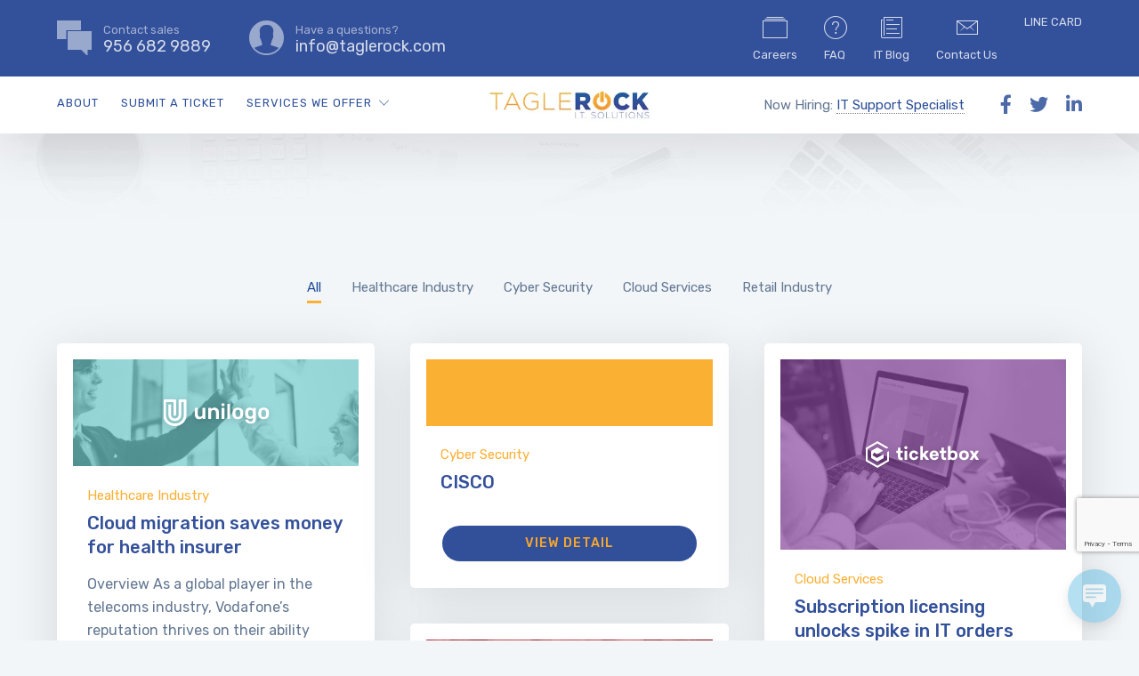

--- FILE ---
content_type: text/html; charset=UTF-8
request_url: https://taglerock.com/nproject/
body_size: 28187
content:

	
<!DOCTYPE html>
<html lang="en-US" class="no-js">
	<head>
		<meta charset="UTF-8" />
		<meta content="width=device-width, initial-scale=1.0, minimum-scale=1.0, maximum-scale=1.0, user-scalable=no" name="viewport">

		<link rel="profile" href="https://gmpg.org/xfn/11" />
		<link rel="pingback" href="https://taglerock.com/xmlrpc.php" />

		<style id="jetpack-boost-critical-css">@media all{ul{box-sizing:border-box;}.screen-reader-text{border:0;clip:rect(1px,1px,1px,1px);-webkit-clip-path:inset(50%);clip-path:inset(50%);height:1px;margin:-1px;overflow:hidden;padding:0;position:absolute;width:1px;word-wrap:normal !important;}:where(figure){margin:0 0 1em;}}@media all{body{position:inherit !important;}}@media all{.content-header .page-title-inner{font-size:45px !important;}html{overflow-x:unset !important;}.site-topbar{background-color:#33509a !important;}@media (min-width:320px) and (max-width:640px){.menu-sliding li .sub-menu>li a{padding:8px 0;font-size:14px;border-bottom:1px solid #fff;width:100%;}}}@media all{*,::after,::before{-webkit-box-sizing:border-box;-moz-box-sizing:border-box;box-sizing:border-box;}html *{-webkit-font-smoothing:antialiased;-moz-osx-font-smoothing:grayscale;}}@media all{.fa.fa-twitter{font-family:"Font Awesome 6 Brands";font-weight:400;}.fa.fa-facebook-f{font-family:"Font Awesome 6 Brands";font-weight:400;}.fa.fa-facebook-f:before{content:"";}.fa.fa-linkedin{font-family:"Font Awesome 6 Brands";font-weight:400;}.fa.fa-linkedin:before{content:"";}}@media all{.fa{font-family:var(--fa-style-family,"Font Awesome 6 Free");font-weight:var(--fa-style,900);}.fa{-moz-osx-font-smoothing:grayscale;-webkit-font-smoothing:antialiased;display:var(--fa-display,inline-block);font-style:normal;font-variant:normal;line-height:1;text-rendering:auto;}@font-face{font-family:"Font Awesome 6 Brands";font-style:normal;font-weight:400;font-display:block;}.fa-facebook-f:before{content:"";}.fa-linkedin:before{content:"";}.fa-twitter:before{content:"";}@font-face{font-family:FontAwesome;font-display:block;}@font-face{font-family:FontAwesome;font-display:block;}@font-face{font-family:FontAwesome;font-display:block;}@font-face{font-family:FontAwesome;font-display:block;}}@media all{html{font-family:sans-serif;line-height:1.15;-ms-text-size-adjust:100%;-webkit-text-size-adjust:100%;}body{margin:0;}nav{display:block;}h1{font-size:2em;margin:.67em 0;}figure,main{display:block;}figure{margin:1em 40px;}a{background-color:transparent;-webkit-text-decoration-skip:objects;}img{border-style:none;}input{font-family:sans-serif;font-size:100%;line-height:1.15;margin:0;}input{overflow:visible;}[type=submit]{-webkit-appearance:button;}[type=search]{-webkit-appearance:textfield;outline-offset:-2px;}[type=search]::-webkit-search-cancel-button{-webkit-appearance:none;}.fa{display:inline-block;font:normal normal normal 14px/1 FontAwesome;font-size:inherit;text-rendering:auto;-webkit-font-smoothing:antialiased;-moz-osx-font-smoothing:grayscale;}.fa-twitter:before{content:"";}.fa-facebook-f:before{content:"";}.fa-linkedin:before{content:"";}@font-face{font-family:ionicons;font-weight:400;font-style:normal;}.ion-ios-albums-outline:before,.ion-ios-chatboxes:before,.ion-ios-contact:before,.ion-ios-email-outline:before,.ion-ios-help-outline:before,.ion-ios-paper-outline:before,.ion-ios-plus-outline:before{display:inline-block;font-family:ionicons;speak:none;font-style:normal;font-weight:400;font-variant:normal;text-transform:none;text-rendering:auto;line-height:1;-webkit-font-smoothing:antialiased;-moz-osx-font-smoothing:grayscale;}.ion-ios-albums-outline:before{content:"";}.ion-ios-chatboxes:before{content:"";}.ion-ios-contact:before{content:"";}.ion-ios-email-outline:before{content:"";}.ion-ios-help-outline:before{content:"";}.ion-ios-paper-outline:before{content:"";}.ion-ios-plus-outline:before{content:"";}}@media all{.vc_row:after,.vc_row:before{content:" ";display:table;}.vc_row:after{clear:both;}.vc_row{margin-left:-15px;margin-right:-15px;}}@media all{*,:after,:before{-webkit-box-sizing:border-box;-moz-box-sizing:border-box;box-sizing:border-box;text-rendering:optimizeLegibility;outline:0;}:after,:before{-moz-osx-font-smoothing:grayscale;-webkit-font-smoothing:antialiased;}.wrap{margin:0 auto;position:relative;}.wrap:after{clear:both;content:"";display:table;}html{overflow-x:hidden;}html *{-webkit-font-smoothing:unset !important;-moz-osx-font-smoothing:unset !important;}body{overflow-x:hidden;}body i.fa{font-size:14px;}body i[class*=ion-]{font-size:16px;}body i[class*=ion-].size-32{font-size:32px;}body i[class*=ion-].size-48{font-size:48px;}body:not(.is-loaded):after,body:not(.is-loaded):before{content:"";position:fixed;visibility:visible;-webkit-opacity:1;-khtml-opacity:1;-moz-opacity:1;opacity:1;}body:before{top:0;left:0;width:100%;height:100%;z-index:999999;background:#fff;}body:after{left:50%;top:50%;width:50px;height:50px;border-radius:50%;background:red;z-index:9999999;margin-left:-25px;margin-top:-25px;}a{text-decoration:none;}a.dot{border-bottom:1px dotted rgba(0,0,0,.5);}h1,h2{font-weight:inherit;margin-bottom:20px;margin-top:40px;}img{border:medium;height:auto;max-width:100%;vertical-align:top;}input[type=search]{position:relative;max-width:100%;line-height:inherit;-webkit-box-sizing:border-box;-moz-box-sizing:border-box;box-sizing:border-box;-webkit-box-shadow:none;-moz-box-shadow:none;-ms-box-shadow:none;-o-box-shadow:none;box-shadow:none;}.button,input[type=submit]{background-image:none;white-space:nowrap;line-height:100%;display:inline-block;position:relative;z-index:1;}.button.small{height:40px;line-height:40px;padding-left:25px;padding-right:25px;font-size:90%;}.button{overflow:hidden;-webkit-box-shadow:0 1px 2px rgba(0,0,0,.06);-moz-box-shadow:0 1px 2px rgba(0,0,0,.06);-ms-box-shadow:0 1px 2px rgba(0,0,0,.06);-o-box-shadow:0 1px 2px rgba(0,0,0,.06);box-shadow:0 1px 2px rgba(0,0,0,.06);}.button:after{content:"";position:absolute;top:0;left:0;right:-2px;bottom:0;z-index:-1;background:#231834;-webkit-transform:scaleY(0);transform:scaleY(0);-webkit-transform-origin:50% 100%;transform-origin:50% 100%;}figure{margin:1em 0;}.layout-wide .site.wrap{width:100%;max-width:100%;}.content:after{content:"";display:table;clear:both;}[data-grid]:after{content:"";display:table;clear:both;}[data-grid] .project{float:left;}[data-grid][data-columns="3"] .project{width:33.3333333%;}[data-grid][data-columns="3"] .project:nth-of-type(n){clear:none;}[data-grid][data-columns="3"] .project:nth-of-type(3n+1){clear:both;}.site-topbar{z-index:999;position:relative;}.site-topbar .site-topbar-inner{align-items:center;display:flex;flex-direction:row;justify-content:space-between;}.site-topbar .topbar-menu .menu-top{margin:0;padding:0;list-style:none;}.site-topbar .topbar-menu .menu-top:after{clear:both;display:table;content:"";}.site-topbar .topbar-menu .menu-top li{position:relative;}.site-topbar .topbar-menu .menu-top>li{float:left;margin:0 15px;}.site-topbar .topbar-menu .menu-top>li:last-child{margin-right:0;}.site-topbar .topbar-menu .menu-top>li:first-child{margin-left:0;}.site-topbar .topbar-menu .menu-top>li>a{padding:15px 0;display:block;}.site-topbar .topbar-menu .menu-top>li>a i{display:block;text-align:center;margin-bottom:5px;}.site-topbar .topbar-text{flex-grow:1;}.site-topbar .topbar-text i{margin-right:10px;}.site-topbar .topbar-text ul{margin:0;padding:0;list-style:none;}.site-topbar .topbar-text ul li{display:inline-block;margin-right:40px;}.site-topbar .topbar-text ul li i{margin-right:10px;display:inline-block;vertical-align:middle;}.site-topbar .topbar-text ul li .content{display:inline-block;vertical-align:middle;line-height:100%;}.site-topbar .topbar-text ul li .content span{display:block;}.site-topbar .topbar-text ul li .content span.action{font-size:1.125rem;}.site-topbar .topbar-text ul li .content span.text{-webkit-opacity:.7;-khtml-opacity:.7;-moz-opacity:.7;opacity:.7;margin-bottom:6px;}.site-content{clear:both;}.site-content .content-header.vc_row{margin-left:0;margin-right:0;}.site-content .content-header.content-header-center{text-align:center;}.site-content .content-header.content-header-center .project-client{margin-left:auto;margin-right:auto;-webkit-border-radius:200px;-moz-border-radius:200px;-ms-border-radius:200px;-o-border-radius:200px;border-radius:200px;}.site-content .content-header.content-header-center .page-title-wrap{margin:0 auto;}.site-content .content-header .page-title-wrap{width:50%;}.site-content .content-header .project-client{position:relative;margin-bottom:40px;width:120px;height:120px;line-height:90px;padding:15px;text-align:center;overflow:hidden;-webkit-border-radius:5px;-moz-border-radius:5px;-ms-border-radius:5px;-o-border-radius:5px;border-radius:5px;}.site-content .content-header .project-client .mask{position:absolute;left:0;right:0;bottom:0;top:0;text-indent:-9999px;}.site-content .content-header .project-client img{position:relative;z-index:2;vertical-align:middle;}.site-content .page-title{clear:both;}.site-content .page-title .page-title-inner{margin:0;}.widget:last-child{margin-bottom:0;}.widget.widget_search .search-form{font-weight:400;position:relative;}.widget.widget_search .search-form label .screen-reader-text{display:none;}.widget.widget_search .search-form label .search-field{width:100%;}.widget.widget_search .search-form .search-submit{background-image:url("https://taglerock.com/wp-content/themes/nanosoft/assets/img/search.svg");background-color:transparent;background-size:20px 20px;background-position:center right;background-repeat:no-repeat;width:20px;height:26px;padding:0;text-indent:-9999px;position:absolute;right:18px;top:50%;margin-top:-15px;border:none;-webkit-box-shadow:none;-moz-box-shadow:none;-ms-box-shadow:none;-o-box-shadow:none;box-shadow:none;-webkit-border-radius:5px;-moz-border-radius:5px;-ms-border-radius:5px;-o-border-radius:5px;border-radius:5px;-webkit-opacity:.3;-khtml-opacity:.3;-moz-opacity:.3;opacity:.3;}.social-icons a{display:inline-block;width:35px;height:35px;line-height:35px;}.social-icons a i{width:35px;height:35px;line-height:35px;text-align:center;color:#fff;font-size:14px;vertical-align:top;}.social-icons a i.fa-facebook-f{background:#3b5998;}.social-icons a i.fa-linkedin{background:#1e363a;}.social-icons a i.fa-twitter{background:#1da1f2;}@media screen and (-ms-high-contrast:active),(-ms-high-contrast:none){#site .vc_row .mask:after{content:"";display:block;position:absolute;left:0;right:0;top:0;bottom:0;background-color:rgba(47,209,214,.5);}}@supports (-ms-ime-align:auto){#site .vc_row .mask:after{content:"";display:block;position:absolute;left:0;right:0;top:0;bottom:0;background-color:rgba(47,209,214,.5);}}.projects.archive .content-header .project-client{display:none;}.projects-filter ul{margin:0 0 50px;padding:0;list-style:none;display:inline-block;font-size:15px;}.projects-filter ul li{display:inline-block;margin:0 15px;vertical-align:bottom;}.projects-filter ul li:last-child{margin-right:0;}.projects-filter ul li:first-child{margin-left:0;}.projects-filter ul li a{padding:0;display:flex;flex-direction:column;position:relative;z-index:2;align-items:center;color:inherit;}.projects-filter ul li a:after{z-index:-1;left:0;width:0;height:3px;bottom:-5px;background:#231834;position:absolute;content:"";}.projects-filter ul li.active a:after{width:100%;}.projects-filter.projects-filter-center{text-align:center;}.projects-grid .project .project-inner{overflow:hidden;background:#fff;position:relative;padding:5% 5% 10px;-webkit-border-radius:5px;-moz-border-radius:5px;-ms-border-radius:5px;-o-border-radius:5px;border-radius:5px;-webkit-box-shadow:0 10px 60px rgba(0,0,0,.12);-moz-box-shadow:0 10px 60px rgba(0,0,0,.12);-ms-box-shadow:0 10px 60px rgba(0,0,0,.12);-o-box-shadow:0 10px 60px rgba(0,0,0,.12);box-shadow:0 10px 60px rgba(0,0,0,.12);}.projects-grid .project .project-inner .project-thumbnail{margin:0 0 6%;position:relative;}.projects-grid .project .project-inner .project-thumbnail a,.projects-grid .project .project-inner .project-thumbnail span{display:block;}.projects-grid .project .project-inner .project-thumbnail a:before{height:100%;position:absolute;left:0;right:0;bottom:0;z-index:1;background:#f46137;content:"";}.projects-grid .project .project-inner .project-thumbnail .project-client{position:absolute;z-index:4;left:50%;top:50%;text-align:center;-webkit-transform:translateX(-50%) translateY(-50%);transform:translateX(-50%) translateY(-50%);}.projects-grid .project .project-inner .project-thumbnail .project-client img{max-height:60px;width:auto;-webkit-filter:drop-shadow(0px 2px 4px rgba(0,0,0,.2));filter:drop-shadow(0px 2px 4px rgba(0,0,0,.2));}.projects-grid .project .project-inner .project-thumbnail .featured-image{overflow:hidden;position:relative;z-index:3;min-height:75px;}.projects-grid .project .project-inner .project-thumbnail .featured-image img{-webkit-filter:grayscale(100%);filter:grayscale(100%);-webkit-opacity:.3;-khtml-opacity:.3;-moz-opacity:.3;opacity:.3;}.projects-grid .project .project-inner .project-thumbnail .mask{height:100%;position:absolute;left:0;right:0;bottom:0;text-indent:-9999px;z-index:2;}.projects-grid .project .project-inner .project-info{padding:0 5%;}.projects-grid .project .project-inner .project-info .project-info-inner>a{color:inherit;display:block;}.projects-grid .project .project-inner .project-info .project-category{margin-bottom:5px;font-size:15px;}.projects-grid .project .project-inner .project-info .project-category a:after{content:"•";display:inline-block;margin:0 5px 0 8px;-webkit-opacity:.7;-khtml-opacity:.7;-moz-opacity:.7;opacity:.7;}.projects-grid .project .project-inner .project-info .project-category a:last-child:after{display:none;}.projects-grid .project .project-inner .project-info .project-title{margin:0;font-size:1.25rem;line-height:1.385em;}.projects-grid .project .project-inner .project-info .project-summary{padding:15px 0 80px;}.projects-grid .project .project-inner .project-info .button{position:absolute;left:10%;right:10%;text-align:center;bottom:30px;}@media only screen and (min-width:768px) and (max-width:992px){body .site-header-classic .navigator .menu-primary,body .site-header-sticky .navigator .menu-primary{display:none;}body .site-header-classic.header-brand-center .header-content,body .site-header-sticky.header-brand-center .header-content{display:flex;justify-content:space-between;align-items:center;}body .site-header-classic.header-brand-center .navigator,body .site-header-sticky.header-brand-center .navigator{display:none;}body .site-header-classic.header-brand-center .extras .social-icons,body .site-header-sticky.header-brand-center .extras .social-icons{display:none;}body.sliding-desktop-off a[data-target=off-canvas-right]{display:block;}body [data-grid][data-columns="3"] .project{width:33.3333333%;}}@media only screen and (min-width:992px) and (max-width:1024px){body #site .content-header .page-title-inner{font-size:2.875rem;}body .site-header-classic .navigator .menu-primary,body .site-header-sticky .navigator .menu-primary{display:none;}body .site-header-classic.header-brand-center .header-content,body .site-header-sticky.header-brand-center .header-content{display:flex;justify-content:space-between;align-items:center;}body .site-header-classic.header-brand-center .navigator,body .site-header-sticky.header-brand-center .navigator{display:none;}body .site-header-classic.header-brand-center .extras .social-icons,body .site-header-sticky.header-brand-center .extras .social-icons{display:none;}body.sliding-desktop-off a[data-target=off-canvas-right]{display:block;}body .site-topbar .topbar-text ul li{margin-right:20px;}body .site-topbar .topbar-text ul li:last-child{margin-right:0;}body .site-topbar .topbar-text ul li i{font-size:32px;}body .site-topbar .topbar-text ul li .content span.action{font-size:100%;}}@media only screen and (max-width:768px){body .content-header .page-title-inner,body h1,body h2{font-size:2rem;}body .site-header-classic .navigator .menu-primary,body .site-header-sticky .navigator .menu-primary{display:none;}body .site-header-classic.header-brand-center .header-content,body .site-header-sticky.header-brand-center .header-content{display:flex;justify-content:space-between;align-items:center;}body .site-header-classic.header-brand-center .navigator,body .site-header-sticky.header-brand-center .navigator{display:none;}body .site-header-classic.header-brand-center .extras .social-icons,body .site-header-sticky.header-brand-center .extras .social-icons{display:none;}body.sliding-desktop-off a[data-target=off-canvas-right]{display:block;}body .site-topbar{padding:15px 0;}body .site-topbar .topbar-text ul{text-align:center;}body .site-topbar .topbar-text ul li{margin-right:30px;text-align:left;}body .site-topbar .topbar-text ul li:last-child{margin-right:0;}body .site-topbar .topbar-menu{display:none;}body .site-content .content-header.content-header-center .page-title-wrap{width:100%;}body .projects-filter ul li{margin:0 3px;}body .projects-filter ul li a{border:1px solid rgba(0,0,0,.1);padding:5px 15px;margin:5px 0;-webkit-box-shadow:0 2px 4px rgba(0,0,0,.06);-moz-box-shadow:0 2px 4px rgba(0,0,0,.06);-ms-box-shadow:0 2px 4px rgba(0,0,0,.06);-o-box-shadow:0 2px 4px rgba(0,0,0,.06);box-shadow:0 2px 4px rgba(0,0,0,.06);-webkit-border-radius:5px;-moz-border-radius:5px;-ms-border-radius:5px;-o-border-radius:5px;border-radius:5px;}body .projects-filter ul li a:after{display:none;}body .projects-filter ul li:last-child{margin-right:0;}body .projects-filter ul li:first-child{margin-left:0;}body .projects-filter ul li.active a{border-color:rgba(0,0,0,.3);}body .button::after{display:none;}}@media only screen and (min-width:544px) and (max-width:768px){body [data-grid][data-columns="3"] .project{width:50%;}body .content-header .page-title-inner,body h1,body h2{font-size:1.875rem;}}@media only screen and (min-width:320px) and (max-width:544px){body .content-header .page-title-inner,body h1,body h2{font-size:1.875rem;}body [data-grid][data-columns="3"] .project{width:100%;}body .site-topbar .topbar-text ul{text-align:center;}body .site-topbar .topbar-text ul li{margin-right:20px;text-align:left;}body .site-topbar .topbar-text ul li:last-child{margin-right:0;}body .site-topbar .topbar-text ul li i{font-size:24px;}body .site-topbar .topbar-text ul li .content span.action{font-size:100%;}body .site-topbar .topbar-menu{display:none;}body .site-header-classic .site-header-inner,body .site-header-sticky .site-header-inner{height:auto;}body .site-header-classic .navigator .menu-primary,body .site-header-sticky .navigator .menu-primary{display:none;}body .site-header-classic.header-brand-center,body .site-header-sticky.header-brand-center{padding:20px 0;}body .site-header-classic.header-brand-center .header-content,body .site-header-sticky.header-brand-center .header-content{display:flex;justify-content:space-between;align-items:center;}body .site-header-classic.header-brand-center .navigator,body .site-header-sticky.header-brand-center .navigator{display:none;}body .site-header-classic.header-brand-center .extras,body .site-header-sticky.header-brand-center .extras{display:none;}body .site-header-classic.header-brand-center .header-brand,body .site-header-sticky.header-brand-center .header-brand{position:static;-webkit-transform:translateX(0);transform:translateX(0);}}#site .vc_row{position:relative;}.site-header-classic{position:relative;z-index:99;}.site-header-classic.header-brand-center .header-brand{margin:0;position:absolute;left:50%;top:50%;-webkit-transform:translateX(-50%) translateY(-50%);transform:translateX(-50%) translateY(-50%);}.site-header-classic.header-brand-center .navigator{float:left;}.site-header-classic.header-brand-center .navigator .menu-primary>li{flex-grow:inherit;margin-right:25px;}.site-header-classic.header-brand-center .navigator .menu-primary>li:last-child{margin-right:0;}.site-header-classic.header-brand-center .navigator .menu-primary>li:before{top:0;}.site-header-classic.header-brand-center .extras{display:table;position:relative;float:right;}.site-header-classic.header-brand-center .extras .header-info-text,.site-header-classic.header-brand-center .extras .social-icons{display:table-cell;vertical-align:middle;}.site-header-classic.header-brand-center .social-icons{position:relative;padding:0 0 0 40px;text-align:center;}.site-header-classic.header-brand-center .social-icons a{margin:0 0 0 20px;padding:0;position:relative;width:auto;-webkit-opacity:.85;-khtml-opacity:.85;-moz-opacity:.85;opacity:.85;}.site-header-classic.header-brand-center .social-icons a:first-child{margin:0;}.site-header-classic.header-brand-center .social-icons a i{background:0 0;width:auto;color:inherit;font-size:21px;}.site-header-classic.header-shadow{-webkit-box-shadow:rgba(0,0,0,.12) 0 10px 60px;-moz-box-shadow:rgba(0,0,0,.12) 0 10px 60px;-ms-box-shadow:rgba(0,0,0,.12) 0 10px 60px;-o-box-shadow:rgba(0,0,0,.12) 0 10px 60px;box-shadow:rgba(0,0,0,.12) 0 10px 60px;}.site-header-classic .navigator{position:relative;}.site-header-classic .navigator .menu-primary{margin:0;padding:0;display:flex;}.site-header-classic .navigator .menu-primary>li{text-align:center;flex-grow:1;}.site-header-classic .navigator .menu-primary>li .sub-menu:after{content:"";position:absolute;left:50%;bottom:100%;height:14px;width:14px;background:#fff;border-top:1px solid rgba(0,0,0,.1);border-right:1px solid rgba(0,0,0,.1);-webkit-transform:translateX(-50%) translateY(6px) rotate(-45deg);transform:translateX(-50%) translateY(6px) rotate(-45deg);}.site-header-classic .navigator .menu-primary>li:before{content:"";height:0;position:absolute;width:0;right:0;top:-2px;border-bottom:3px solid;z-index:-1;}.site-header-classic .navigator .menu-primary li{list-style:none;position:relative;}.site-header-classic .navigator .menu-primary li a{display:block;}.site-header-classic .navigator .menu-primary li .sub-menu{text-align:left;position:absolute;min-width:250px;left:50%;top:100%;z-index:2;padding:20px 0;visibility:hidden;background:#fff;border:1px solid rgba(0,0,0,.1);-webkit-opacity:0;-khtml-opacity:0;-moz-opacity:0;opacity:0;-webkit-border-radius:5px;-moz-border-radius:5px;-ms-border-radius:5px;-o-border-radius:5px;border-radius:5px;-webkit-box-shadow:0 5px 19px 1px rgba(0,0,0,.09);-moz-box-shadow:0 5px 19px 1px rgba(0,0,0,.09);-ms-box-shadow:0 5px 19px 1px rgba(0,0,0,.09);-o-box-shadow:0 5px 19px 1px rgba(0,0,0,.09);box-shadow:0 5px 19px 1px rgba(0,0,0,.09);-webkit-transform:translateX(-50%) translateY(10px);transform:translateX(-50%) translateY(10px);}.site-header-classic .navigator .menu-primary li .sub-menu li:before{content:"";font-family:ionicons;font-size:14px;font-weight:400;text-indent:0;position:absolute;top:10px;line-height:1;left:10px;-webkit-opacity:0;-khtml-opacity:0;-moz-opacity:0;opacity:0;}.site-header-classic .navigator .menu-primary li .sub-menu li a{white-space:nowrap;padding:5px 40px;color:inherit;font-size:15px;text-transform:none;letter-spacing:0;}.site-header-classic .navigator .menu-primary li.style1{width:auto;}.site-header-classic .navigator .menu-primary li.style1>.sub-menu{display:table;text-align:center;padding:0;width:100%;table-layout:fixed;}.site-header-classic .navigator .menu-primary li.style1>.sub-menu>li{display:table-cell;vertical-align:top;width:150px;border-right:1px solid rgba(0,0,0,.08);}.site-header-classic .navigator .menu-primary li.style1>.sub-menu>li:last-child{border:none;}.site-header-classic .navigator .menu-primary li.style1>.sub-menu>li:last-child>a:after{-webkit-border-radius:0 0 5px 0;-moz-border-radius:0 0 5px 0;-ms-border-radius:0 0 5px 0;-o-border-radius:0 0 5px 0;border-radius:0 0 5px 0;}.site-header-classic .navigator .menu-primary li.style1>.sub-menu>li:first-child>a:after{-webkit-border-radius:0 0 0 5px;-moz-border-radius:0 0 0 5px;-ms-border-radius:0 0 0 5px;-o-border-radius:0 0 0 5px;border-radius:0 0 0 5px;}.site-header-classic .navigator .menu-primary li.style1>.sub-menu>li:before{display:none;}.site-header-classic .navigator .menu-primary li.style1>.sub-menu>li>a{padding:25px 20px;white-space:normal;height:100%;position:relative;}.site-header-classic .navigator .menu-primary li.style1>.sub-menu>li>a:after{content:"";position:absolute;left:0;right:0;bottom:0;height:0;background:#c7cfda;}.site-header-classic .navigator .menu-primary li.style1>.sub-menu>li>a i,.site-header-classic .navigator .menu-primary li.style1>.sub-menu>li>a img{display:block;margin:0 auto 12px;}.site-header-classic .navigator .menu-primary li.style1>.sub-menu>li>a img{max-width:48px;}.site-header-classic .navigator .menu-primary li.style1>.sub-menu>li>a i{line-height:48px;height:48px;}.site-header-classic .navigator .menu-primary li.style1>a{display:inline-block;position:relative;}.site-header-classic .navigator .menu-primary li.style1>a:after,.site-header-classic .navigator .menu-primary li.style1>a:before{-webkit-transform-origin:50% 50%;transform-origin:50% 50%;-webkit-backface-visibility:hidden;backface-visibility:hidden;content:"";position:absolute;top:50%;border-top:1px solid;display:inline-block;height:0;width:8px;margin-top:-1px;right:-20px;-webkit-opacity:.7;-khtml-opacity:.7;-moz-opacity:.7;opacity:.7;}.site-header-classic .navigator .menu-primary li.style1>a:before{right:-15px;-webkit-transform:rotate(45deg);transform:rotate(45deg);}.site-header-classic .navigator .menu-primary li.style1>a:after{-webkit-transform:rotate(-45deg);transform:rotate(-45deg);}.site-header-sticky{position:fixed;top:0;left:0;right:0;z-index:999;visibility:hidden;-webkit-transform:translateY(-100%);-moz-transform:translateY(-100%);-ms-transform:translateY(-100%);-o-transform:translateY(-100%);transform:translateY(-100%);}.site-header-sticky.header-brand-center .header-brand{margin:0;position:absolute;left:50%;top:50%;-webkit-transform:translateX(-50%) translateY(-50%);transform:translateX(-50%) translateY(-50%);}.site-header-sticky.header-brand-center .navigator{float:left;}.site-header-sticky.header-brand-center .navigator .menu-primary>li{flex-grow:inherit;margin-right:25px;}.site-header-sticky.header-brand-center .navigator .menu-primary>li:last-child{margin-right:0;}.site-header-sticky.header-brand-center .extras{display:table;position:relative;float:right;}.site-header-sticky.header-brand-center .extras .header-info-text,.site-header-sticky.header-brand-center .extras .social-icons{display:table-cell;vertical-align:middle;}.site-header-sticky.header-brand-center .social-icons{position:relative;padding:0 0 0 40px;text-align:center;}.site-header-sticky.header-brand-center .social-icons a{margin:0 0 0 20px;padding:0;position:relative;width:auto;-webkit-opacity:.85;-khtml-opacity:.85;-moz-opacity:.85;opacity:.85;}.site-header-sticky.header-brand-center .social-icons a:first-child{margin:0;}.site-header-sticky.header-brand-center .social-icons a i{background:0 0;width:auto;color:inherit;font-size:21px;}.site-header-sticky.header-shadow{-webkit-box-shadow:rgba(0,0,0,.12) 0 10px 60px;-moz-box-shadow:rgba(0,0,0,.12) 0 10px 60px;-ms-box-shadow:rgba(0,0,0,.12) 0 10px 60px;-o-box-shadow:rgba(0,0,0,.12) 0 10px 60px;box-shadow:rgba(0,0,0,.12) 0 10px 60px;}.site-header-sticky .navigator{position:relative;}.site-header-sticky .navigator .menu-primary{margin:0;padding:0;display:flex;}.site-header-sticky .navigator .menu-primary>li{text-align:center;flex-grow:1;}.site-header-sticky .navigator .menu-primary>li .sub-menu:after{content:"";position:absolute;left:50%;bottom:100%;height:14px;width:14px;background:#fff;border-top:1px solid rgba(0,0,0,.1);border-right:1px solid rgba(0,0,0,.1);-webkit-transform:translateX(-50%) translateY(6px) rotate(-45deg);transform:translateX(-50%) translateY(6px) rotate(-45deg);}.site-header-sticky .navigator .menu-primary li{list-style:none;position:relative;}.site-header-sticky .navigator .menu-primary li a{display:block;}.site-header-sticky .navigator .menu-primary li .sub-menu{text-align:left;position:absolute;min-width:250px;left:50%;top:100%;z-index:2;padding:20px 0;visibility:hidden;background:#fff;border:1px solid rgba(0,0,0,.1);-webkit-opacity:0;-khtml-opacity:0;-moz-opacity:0;opacity:0;-webkit-border-radius:5px;-moz-border-radius:5px;-ms-border-radius:5px;-o-border-radius:5px;border-radius:5px;-webkit-box-shadow:0 5px 19px 1px rgba(0,0,0,.09);-moz-box-shadow:0 5px 19px 1px rgba(0,0,0,.09);-ms-box-shadow:0 5px 19px 1px rgba(0,0,0,.09);-o-box-shadow:0 5px 19px 1px rgba(0,0,0,.09);box-shadow:0 5px 19px 1px rgba(0,0,0,.09);-webkit-transform:translateX(-50%) translateY(10px);transform:translateX(-50%) translateY(10px);}.site-header-sticky .navigator .menu-primary li .sub-menu li:before{content:"";font-family:ionicons;font-size:14px;font-weight:400;text-indent:0;position:absolute;top:10px;line-height:1;left:10px;-webkit-opacity:0;-khtml-opacity:0;-moz-opacity:0;opacity:0;}.site-header-sticky .navigator .menu-primary li .sub-menu li a{white-space:nowrap;padding:5px 40px;color:inherit;font-size:15px;text-transform:none;letter-spacing:0;}.site-header-sticky .navigator .menu-primary li.style1{width:auto;}.site-header-sticky .navigator .menu-primary li.style1>.sub-menu{display:table;text-align:center;padding:0;width:100%;table-layout:fixed;}.site-header-sticky .navigator .menu-primary li.style1>.sub-menu>li{display:table-cell;vertical-align:top;width:150px;border-right:1px solid rgba(0,0,0,.08);}.site-header-sticky .navigator .menu-primary li.style1>.sub-menu>li:last-child{border:none;}.site-header-sticky .navigator .menu-primary li.style1>.sub-menu>li:last-child>a:after{-webkit-border-radius:0 0 5px 0;-moz-border-radius:0 0 5px 0;-ms-border-radius:0 0 5px 0;-o-border-radius:0 0 5px 0;border-radius:0 0 5px 0;}.site-header-sticky .navigator .menu-primary li.style1>.sub-menu>li:first-child>a:after{-webkit-border-radius:0 0 0 5px;-moz-border-radius:0 0 0 5px;-ms-border-radius:0 0 0 5px;-o-border-radius:0 0 0 5px;border-radius:0 0 0 5px;}.site-header-sticky .navigator .menu-primary li.style1>.sub-menu>li:before{display:none;}.site-header-sticky .navigator .menu-primary li.style1>.sub-menu>li>a{padding:25px 20px;white-space:normal;height:100%;position:relative;}.site-header-sticky .navigator .menu-primary li.style1>.sub-menu>li>a:after{content:"";position:absolute;left:0;right:0;bottom:0;height:0;background:#c7cfda;}.site-header-sticky .navigator .menu-primary li.style1>.sub-menu>li>a i,.site-header-sticky .navigator .menu-primary li.style1>.sub-menu>li>a img{display:block;margin:0 auto 12px;}.site-header-sticky .navigator .menu-primary li.style1>.sub-menu>li>a img{max-width:48px;}.site-header-sticky .navigator .menu-primary li.style1>.sub-menu>li>a i{line-height:48px;height:48px;}.site-header-sticky .navigator .menu-primary li.style1>a{display:inline-block;position:relative;}.site-header-sticky .navigator .menu-primary li.style1>a:after,.site-header-sticky .navigator .menu-primary li.style1>a:before{-webkit-transform-origin:50% 50%;transform-origin:50% 50%;-webkit-backface-visibility:hidden;backface-visibility:hidden;content:"";position:absolute;top:50%;border-top:1px solid;display:inline-block;height:0;width:8px;margin-top:-1px;right:-20px;-webkit-opacity:.7;-khtml-opacity:.7;-moz-opacity:.7;opacity:.7;}.site-header-sticky .navigator .menu-primary li.style1>a:before{right:-15px;-webkit-transform:rotate(45deg);transform:rotate(45deg);}.site-header-sticky .navigator .menu-primary li.style1>a:after{-webkit-transform:rotate(-45deg);transform:rotate(-45deg);}.site{z-index:2;position:relative;-webkit-overflow-scrolling:touch;-webkit-backface-visibility:hidden;backface-visibility:hidden;overflow:hidden;}.off-canvas-toggle{width:24px;position:relative;float:right;display:inline-block;line-height:40px;}.off-canvas-toggle:before{width:24px;height:2px;content:"";position:absolute;top:50%;border:1px solid;margin-top:-1px;left:0;-webkit-border-radius:5px;-moz-border-radius:5px;-ms-border-radius:5px;-o-border-radius:5px;border-radius:5px;}.off-canvas-toggle span{display:inline-block;}.off-canvas-toggle span:after,.off-canvas-toggle span:before{content:"";position:absolute;right:50%;margin-right:-12px;width:24px;height:2px;top:50%;margin-top:-10px;border:1px solid;-webkit-border-radius:5px;-moz-border-radius:5px;-ms-border-radius:5px;-o-border-radius:5px;border-radius:5px;}.off-canvas-toggle span:before{top:auto;bottom:50%;margin-bottom:-10px;}.off-canvas-toggle[data-target=off-canvas-right]{padding:0 !important;width:40px;height:40px;text-align:center;}.off-canvas-toggle[data-target=off-canvas-right]:before{left:50%;margin-left:-12px;}.off-canvas-toggle[data-target=off-canvas-right] span:after,.off-canvas-toggle[data-target=off-canvas-right] span:before{left:auto;margin-right:-12px;right:50%;}#off-canvas-right .widget_search{margin-bottom:20px;width:calc(100% - 60px);}#off-canvas-right .social-icons a{margin:0 5px 0 0;overflow:hidden;-webkit-border-radius:50px;-moz-border-radius:50px;-ms-border-radius:50px;-o-border-radius:50px;border-radius:50px;}#off-canvas-right .search-field{color:#f3f6f9;height:50px;line-height:50px;border:1px solid rgba(255,255,255,.1);background:rgba(0,0,0,.1);padding-left:20px;padding-right:20px;-webkit-border-radius:50px;-moz-border-radius:50px;-ms-border-radius:50px;-o-border-radius:50px;border-radius:50px;}#off-canvas-right ::-webkit-input-placeholder{color:#f3f6f9;}.sliding-menu{position:fixed;right:0;top:0;bottom:0;overflow-y:scroll;}.sliding-menu .off-canvas-toggle{position:fixed;z-index:100;right:40px;top:50px;width:50px;height:50px;color:#fff;border:none;background:rgba(0,0,0,.3);-webkit-box-shadow:0 1px 3px rgba(0,0,0,.15);-moz-box-shadow:0 1px 3px rgba(0,0,0,.15);-ms-box-shadow:0 1px 3px rgba(0,0,0,.15);-o-box-shadow:0 1px 3px rgba(0,0,0,.15);box-shadow:0 1px 3px rgba(0,0,0,.15);-webkit-border-radius:100%;-moz-border-radius:100%;-ms-border-radius:100%;-o-border-radius:100%;border-radius:100%;}.sliding-menu .off-canvas-toggle:before{display:none;}.sliding-menu .off-canvas-toggle span:after,.sliding-menu .off-canvas-toggle span:before{right:auto;left:50%;margin-left:-12px;margin-right:auto;color:#fff;}.sliding-menu .off-canvas-toggle span:after{-webkit-transform:translateY(9px) rotateZ(-45deg);-moz-transform:translateY(9px) rotateZ(-45deg);-ms-transform:translateY(9px) rotateZ(-45deg);-o-transform:translateY(9px) rotateZ(-45deg);transform:translateY(9px) rotateZ(-45deg);}.sliding-menu .off-canvas-toggle span:before{-webkit-transform:translateY(-9px) rotateZ(45deg);-moz-transform:translateY(-9px) rotateZ(45deg);-ms-transform:translateY(-9px) rotateZ(45deg);-o-transform:translateY(-9px) rotateZ(45deg);transform:translateY(-9px) rotateZ(45deg);}.sliding-menu .widget.widget_search .search-form .search-submit{background-image:url("https://taglerock.com/wp-content/themes/nanosoft/assets/img/search-w.svg");-webkit-opacity:.6;-khtml-opacity:.6;-moz-opacity:.6;opacity:.6;}.menu-sliding{margin:0;padding:30px 0;}.menu-sliding li{list-style:none;position:relative;}.menu-sliding li:last-child{border-bottom:none;}.menu-sliding li>.sub-menu{display:none;font-size:1.125rem;}.menu-sliding li.menu-item-has-children>a{padding-right:60px;}.menu-sliding li .sub-menu{margin:15px 0 15px 15px;padding:0;}.menu-sliding li .sub-menu>li:last-child>a{border-bottom:none;}.menu-sliding li .sub-menu>li a{padding:10px 0;}.menu-sliding li a{display:inline-block;padding:15px 0;position:relative;}.menu-sliding>li{visibility:hidden;-webkit-opacity:0;-khtml-opacity:0;-moz-opacity:0;opacity:0;}.sliding-slide .sliding-menu{width:280px;-webkit-transform:translateX(0);-moz-transform:translateX(0);-ms-transform:translateX(0);-o-transform:translateX(0);transform:translateX(0);}.sliding-desktop-off a[data-target=off-canvas-right]{display:none;}.projects-filter ul li.active a{color:#0e2b5c;}.button::after,.projects-filter ul li a::after,.projects-grid .project .project-inner .project-thumbnail a::before,.site-header-classic .navigator .menu-primary li.style1>.sub-menu>li>a:after,.site-header-sticky .navigator .menu-primary li.style1>.sub-menu>li>a:after,.sliding-menu .off-canvas-toggle,body:not(.is-loaded):after{background-color:#fc5546;}.site-header-classic .navigator .menu-primary>li:before{border-color:#fc5546;}}</style><meta name='robots' content='index, follow, max-image-preview:large, max-snippet:-1, max-video-preview:-1' />
<!-- Google tag (gtag.js) consent mode dataLayer added by Site Kit -->

<!-- End Google tag (gtag.js) consent mode dataLayer added by Site Kit -->

	<!-- This site is optimized with the Yoast SEO plugin v26.6 - https://yoast.com/wordpress/plugins/seo/ -->
	<title>Projects Archive - Managed IT Provider - TagleRock IT</title>
	<link rel="canonical" href="https://taglerock.com/nproject/" />
	<meta property="og:locale" content="en_US" />
	<meta property="og:type" content="website" />
	<meta property="og:title" content="Projects Archive - Managed IT Provider - TagleRock IT" />
	<meta property="og:url" content="https://taglerock.com/nproject/" />
	<meta property="og:site_name" content="Managed IT Provider - TagleRock IT" />
	<meta name="twitter:card" content="summary_large_image" />
	<meta name="twitter:site" content="@TAGLEROCK" />
	<script data-jetpack-boost="ignore" type="application/ld+json" class="yoast-schema-graph">{"@context":"https://schema.org","@graph":[{"@type":"CollectionPage","@id":"https://taglerock.com/nproject/","url":"https://taglerock.com/nproject/","name":"Projects Archive - Managed IT Provider - TagleRock IT","isPartOf":{"@id":"https://taglerock.com/#website"},"primaryImageOfPage":{"@id":"https://taglerock.com/nproject/#primaryimage"},"image":{"@id":"https://taglerock.com/nproject/#primaryimage"},"thumbnailUrl":"https://i0.wp.com/taglerock.com/wp-content/uploads/2018/08/job12-288-chim-00969.jpg?fit=1680%2C1121&quality=89&ssl=1","breadcrumb":{"@id":"https://taglerock.com/nproject/#breadcrumb"},"inLanguage":"en-US"},{"@type":"ImageObject","inLanguage":"en-US","@id":"https://taglerock.com/nproject/#primaryimage","url":"https://i0.wp.com/taglerock.com/wp-content/uploads/2018/08/job12-288-chim-00969.jpg?fit=1680%2C1121&quality=89&ssl=1","contentUrl":"https://i0.wp.com/taglerock.com/wp-content/uploads/2018/08/job12-288-chim-00969.jpg?fit=1680%2C1121&quality=89&ssl=1","width":1680,"height":1121,"caption":"conversations"},{"@type":"BreadcrumbList","@id":"https://taglerock.com/nproject/#breadcrumb","itemListElement":[{"@type":"ListItem","position":1,"name":"Home","item":"https://taglerock.com/"},{"@type":"ListItem","position":2,"name":"Projects"}]},{"@type":"WebSite","@id":"https://taglerock.com/#website","url":"https://taglerock.com/","name":"taglerock.dream","description":"IT Support for Texas. Managed IT, Cyber Security, Data Backups, Fiber, LAN Cabling, Helpdesk support or Texas 956","publisher":{"@id":"https://taglerock.com/#organization"},"alternateName":"IT solutions","potentialAction":[{"@type":"SearchAction","target":{"@type":"EntryPoint","urlTemplate":"https://taglerock.com/?s={search_term_string}"},"query-input":{"@type":"PropertyValueSpecification","valueRequired":true,"valueName":"search_term_string"}}],"inLanguage":"en-US"},{"@type":["Organization","Place","ComputerStore"],"@id":"https://taglerock.com/#organization","name":"taglerock.dream","alternateName":"IT solitons","url":"https://taglerock.com/","logo":{"@id":"https://taglerock.com/nproject/#local-main-organization-logo"},"image":{"@id":"https://taglerock.com/nproject/#local-main-organization-logo"},"sameAs":["https://www.facebook.com/taglerocktechnologies","https://x.com/TAGLEROCK","https://www.linkedin.com/in/taglerock/"],"address":{"@id":"https://taglerock.com/nproject/#local-main-place-address"},"geo":{"@type":"GeoCoordinates","latitude":"26.2061605","longitude":"-98.2366155"},"telephone":["956-682-9889"],"openingHoursSpecification":[{"@type":"OpeningHoursSpecification","dayOfWeek":["Monday","Tuesday","Wednesday","Thursday","Friday"],"opens":"08:00","closes":"17:00"},{"@type":"OpeningHoursSpecification","dayOfWeek":["Saturday","Sunday"],"opens":"00:00","closes":"00:00"}],"email":"info@taglerock.com","areaServed":"South Texas","taxID":"27-3003790","priceRange":"$","currenciesAccepted":"US","paymentAccepted":"Visa, Discover, American Express, MasterCard, Check and Cash"},{"@type":"PostalAddress","@id":"https://taglerock.com/nproject/#local-main-place-address","streetAddress":"205 N. 16th St","addressLocality":"McAllen","postalCode":"78501","addressRegion":"Texas","addressCountry":"US"},{"@type":"ImageObject","inLanguage":"en-US","@id":"https://taglerock.com/nproject/#local-main-organization-logo","url":"https://i0.wp.com/taglerock.com/wp-content/uploads/2022/06/trlogo.png?fit=292%2C100&quality=80&ssl=1","contentUrl":"https://i0.wp.com/taglerock.com/wp-content/uploads/2022/06/trlogo.png?fit=292%2C100&quality=80&ssl=1","width":292,"height":100,"caption":"taglerock.dream"}]}</script>
	<meta name="geo.placename" content="McAllen" />
	<meta name="geo.position" content="26.2061605;-98.2366155" />
	<meta name="geo.region" content="United States (US)" />
	<!-- / Yoast SEO plugin. -->


<link rel='dns-prefetch' href='//www.googletagmanager.com' />
<link rel='dns-prefetch' href='//stats.wp.com' />
<link rel='dns-prefetch' href='//fonts.googleapis.com' />
<link rel='dns-prefetch' href='//use.fontawesome.com' />
<link rel='preconnect' href='//i0.wp.com' />
<link rel='preconnect' href='//c0.wp.com' />
<link rel="alternate" type="application/rss+xml" title="Managed IT Provider - TagleRock IT &raquo; Feed" href="https://taglerock.com/feed/" />
<link rel="alternate" type="application/rss+xml" title="Managed IT Provider - TagleRock IT &raquo; Comments Feed" href="https://taglerock.com/comments/feed/" />
<link rel="alternate" type="application/rss+xml" title="Managed IT Provider - TagleRock IT &raquo; Projects Feed" href="https://taglerock.com/nproject/feed/" />
<style type="text/css" media="all">
.wpautoterms-footer{background-color:#ffffff;text-align:center;}
.wpautoterms-footer a{color:#000000;font-family:Arial, sans-serif;font-size:14px;}
.wpautoterms-footer .separator{color:#cccccc;font-family:Arial, sans-serif;font-size:14px;}</style>
<noscript><link rel='stylesheet' id='all-css-11d3946a22af85ebf9b0f1edb644eea2' href='https://taglerock.com/wp-content/boost-cache/static/a929241deb.min.css' type='text/css' media='all' /></noscript><link rel='stylesheet' id='all-css-11d3946a22af85ebf9b0f1edb644eea2' href='https://taglerock.com/wp-content/boost-cache/static/a929241deb.min.css' type='text/css' media="not all" data-media="all" onload="this.media=this.dataset.media; delete this.dataset.media; this.removeAttribute( 'onload' );" />
<style id='nanosoft-inline-css'>
body, .site, .mask::after, .mask::before { background-color: #f3f6f9; }
.site-header { background-color: #ffffff; }
.site-topbar { background-color: #231834;font-family: Rubik;font-style: normal;color: rgba(255, 255, 255, 0.5);font-size: 13px;line-height: 150%; }
.site-header-sticky, .site-header-sticky .widget.widget_search { background-color: rgba(255, 255, 255, 0.97); }
.content-header { background-image: url(https://taglerock.com/wp-content/uploads/2019/03/bg_footer.png);background-position: top left;background-repeat: no-repeat;background-size: 100% auto;background-attachment: scroll;margin-top: 0px;margin-right: 0px;margin-bottom: 0px;margin-left: 0px;padding-top: 80px;padding-right: 0px;padding-bottom: 80px;padding-left: 0px; }
body { font-family: Rubik;font-style: normal;color: #627792;font-size: 1rem;line-height: 1.625em; }
h1 { font-family: Rubik;font-weight: 500;color: #33509a;font-size: 3rem;line-height: 1.1em;letter-spacing: -1px; }
h2 { font-family: Rubik;font-weight: 500;color: #33509a;font-size: 2.25rem;line-height: 1.2em; }
h3 { font-family: Rubik;font-weight: 500;color: #33509a;font-size: 1.875rem;line-height: 1.2em; }
h4 { font-family: Rubik;font-weight: 500;color: #33509a;font-size: 1.25rem;line-height: 1.35em; }
h5 { font-family: Rubik;font-weight: 500;color: #33509a;font-size: 1.15rem;line-height: 1.35em; }
h6 { font-family: Rubik;font-weight: 500;color: #fab033;text-transform: none;font-size: 1rem;line-height: 1.35em; }
blockquote { font-family: Rubik;font-style: normal;font-size: 1.125rem; }
.site-header .navigator > .menu > li a { font-family: Rubik;font-style: normal;color: #ffffff;text-transform: uppercase;font-size: 13px;line-height: 26px;letter-spacing: 1px; }
.site-header-sticky .navigator > .menu > li a { font-family: Rubik;font-style: normal;color: #627792;text-transform: uppercase;font-size: 13px;line-height: 26px;letter-spacing: 1px; }
.content-header .page-title-inner { text-transform: uppercase;font-size: 5rem;line-height: 1em; }
.content-header .breadcrumbs, .content-header .down-arrow a, .page-title .subtitle { font-family: Rubik;font-style: normal;text-transform: uppercase;font-size: 11px;letter-spacing: 1px; }
.widget > .widget-title { font-family: Rubik;font-weight: 500;text-transform: uppercase;font-size: 24px;line-height: 1.1em;letter-spacing: 1px;padding-top: 0px;padding-right: 0px;padding-bottom: 0px;padding-left: 0px;margin-top: 0px;margin-right: 0px;margin-bottom: 20px;margin-left: 0px; }
.widget { font-family: Rubik;font-style: normal;text-transform: none;font-size: 15px;line-height: 150%;padding-top: 0px;padding-right: 0px;padding-bottom: 0px;padding-left: 0px;margin-top: 0px;margin-right: 0px;margin-bottom: 50px;margin-left: 0px; }
.sliding-menu { font-family: Rubik;font-weight: 500;text-transform: none;font-size: 1.125rem;line-height: 150%;background-color: #33509a;background-image: url(https://taglerock.com/wp-content/uploads/2019/03/bg-page-title.png);background-position: top left;background-repeat: repeat;background-size: 400px auto;background-attachment: scroll; }
.content-bottom-widgets .widget { font-family: Rubik;font-style: normal;color: #9b9aad;text-transform: none;font-size: 1.125rem;line-height: 165%;margin-top: 0px;margin-right: 0px;margin-bottom: 50px;margin-left: 0px; }
.content-bottom-widgets .widget-title { font-family: Rubik;font-weight: 500;color: #ffffff;text-transform: none;font-size: 3rem;letter-spacing: 0px; }
.site-footer { border-top: 1px none rgba(14, 43, 92, 0.1);border-right: 0px none #000000;border-bottom: 0px none #000000;border-left: 0px none #000000;background-color: #231834;background-image: url(https://taglerock.com/wp-content/uploads/2019/03/map-ft.png);background-position: top center;background-repeat: no-repeat;background-size: 620px auto;background-attachment: scroll;padding-top: 0px;padding-right: 0px;padding-bottom: 0px;padding-left: 0px; }
.footer-copyright { font-size: 13px; }
.footer-widgets .widget { text-transform: none;font-size: 14px;margin-top: 0px;margin-right: 0px;margin-bottom: 15px;margin-left: 0px; }
.footer-widgets .widget-title { font-family: Poppins;font-style: normal;color: #ffffff;text-transform: none; }
a { color: #fab033; }
a:hover { color: #33509a; }
.site-topbar a { color: rgba(255, 255, 255, 0.8); }
.site-topbar a:hover,.site-topbar .menu-top li:hover a { color: #f8a52a; }
.site-topbar a:active, .site-topbar .current-menu-item > a, .site-topbar .current_page_item > a, .site-topbar .current-menu-ancestor > a, .site-topbar .current-menu-parent > a { color: #f8a52a; }
.site-header .off-canvas-toggle, .site-header .navigator .menu > li  a, .site-header a { color: #2c4f99; }
.site-header .off-canvas-toggle:hover, .site-header .navigator .menu > li:hover > a, .site-header a:hover, .site-header .navigator .menu > li.menu-item-expand > a { color: #f8a52a; }
.site-header .navigator .menu > li.current-menu-item > a, .site-header .navigator .menu > li.current_page_item > a, .site-header .navigator .menu > li.current-menu-ancestor > a, .site-header .navigator .menu > li.current-menu-parent > a, .site-header .navigator .menu.menu-extras > li > a, .site-header .navigator .menu.menu-extras .search-field, .site-header .off-canvas-toggle, .site-header .off-canvas-toggle:hover { color: #f8a52a; }
.site-header-sticky .off-canvas-toggle, .site-header-sticky .navigator .menu > li  a, .site-header-sticky a { color: #2e529b; }
.site-header-sticky .off-canvas-toggle:hover, .site-header-sticky .navigator .menu > li:hover > a, .site-header-sticky a:hover { color: #f8a52a; }
.site-header-sticky .navigator .menu > li.current-menu-item > a, .site-header-sticky .navigator .menu > li.current_page_item > a, .site-header-sticky .navigator .menu > li.current-menu-ancestor > a, .site-header-sticky .navigator .menu > li.current-menu-parent > a, .site-header-sticky .navigator .menu.menu-extras > li > a, .site-header-sticky .navigator .menu.menu-extras .search-field, .site-header-sticky .off-canvas-toggle, .site-header-sticky .off-canvas-toggle:hover { color: #f8a52a; }
.main-sidebar a { color: #0e2b5c; }
.main-sidebar a:hover { color: #19c27f; }
.sliding-menu a { color: #ffffff; }
.site-footer a { color: rgba(255, 255, 255, 0.7); }
.site-footer a:hover { color: #ffffff; }
.site-footer .footer-copyright a:hover { color: #f9af32; }
.wrap { width: 1170px;max-width: 90%; }
.content-body-inner { padding-top: 0px;padding-right: 0px;padding-bottom: 0px;padding-left: 0px; }
.site-header .header-brand { margin-top: 20px;margin-right: 0px;margin-bottom: 20px;margin-left: 0px; }
.site-header .site-header-inner, .site-header .extras { height: 64px; }
.site-header .off-canvas-toggle, .site-header .navigator .menu > li > a, .site-header .menu-extras > li > a { padding-top: 17px;padding-right: 0px;padding-bottom: 17px;padding-left: 0px; }
.site-header-sticky .header-brand { margin-top: 20px;margin-right: 0px;margin-bottom: 20px;margin-left: 0px; }
.site-header-sticky .site-header-inner, .site-header-sticky .extras { height: 64px; }
.site-header-sticky .off-canvas-toggle, .site-header-sticky .navigator .menu, .site-header-sticky .social-icons { margin-top: 0px;margin-right: 0px;margin-bottom: 0px;margin-left: 0px; }
.site-header-sticky .off-canvas-toggle, .site-header-sticky .navigator .menu > li > a, .site-header-sticky .menu-extras > li > a { padding-top: 17px;padding-right: 0px;padding-bottom: 17px;padding-left: 0px; }
.logo.logoDefault { width: 188px;height: auto; }
.logo.logoDark { width: auto;height: auto; }
.sliding-menu .off-canvas-wrap { padding-top: 50px;padding-right: 40px;padding-bottom: 50px;padding-left: 40px; }
.button, input[type="button"], input[type="submit"], button { background: #324f9a;height: 55px;font-family: Rubik;font-weight: 500;color: #f9a82a;text-transform: uppercase;font-size: 12px;line-height: 55px;letter-spacing: 1px;padding-top: 0px;padding-right: 40px;padding-bottom: 0px;padding-left: 40px;border-top: 0px none #000000;border-right: 0px none #000000;border-bottom: 0px none #000000;border-left: 0px none #000000;border-radius: 50px; }
input, textarea, select { background: rgba(255, 255, 255, 0);font-family: Rubik;font-style: normal;color: rgba(98, 119, 146, 0.7);font-size: 14px;line-height: 55px;padding-top: 0px;padding-right: 0px;padding-bottom: 0px;padding-left: 0px;border-top: 0px none #000000;border-right: 0px none #000000;border-bottom: 3px solid rgba(98, 119, 146, 0.2);border-left: 0px none #000000;border-radius: 0px; }
input, select { height: 55px; }
.content-bottom-widgets { padding-top: 100px;padding-right: 0px;padding-bottom: 40px;padding-left: 0px; }
.footer-widgets { padding-top: 60px;padding-right: 0px;padding-bottom: 60px;padding-left: 0px; }
.site-footer .footer-copyright { border-top: 1px solid rgba(255, 255, 255, 0.08);border-right: 0px none #000000;border-bottom: 0px none #000000;border-left: 0px none #000000;padding-top: 30px;padding-right: 0px;padding-bottom: 30px;padding-left: 0px; }
.content-inner[data-grid] .project { padding-left: 20.000000px;padding-right: 20.000000px;margin-bottom: 40px; }
.projects .content-inner[data-grid] { margin-left: -20px;margin-right: -20px; }
.content-inner[data-grid] .post, .content-inner[data-grid-normal] .post { padding-left: 15.000000px;padding-right: 15.000000px;margin-bottom: 30px; }
.content-inner[data-grid], .content-inner[data-grid-normal] { margin-left: -15px;margin-right: -15px; }
body:not(.is-loaded):after, body:not(.is-loaded):before { content: none !important; }
.site-header-classic .navigator .menu-primary li .sub-menu li:hover > a,
.site-header-sticky .navigator .menu-primary li .sub-menu li:hover > a,
.post-meta .post-author-content a,
.projects-filter ul li.active a,
.contact .row label,
#site .iconlist.iconlist-icon-large li .iconlist-item-content::before,
table thead th,
#site .pricing-table .price-column .price span,
#site .pricing-table .price-column .features li span,
.comment-author .fn,.comment-author .fn a,
.blog-large .blog-readmore:hover {
	color: #204b97;
}

.site-topbar .topbar-menu .menu-top li .sub-menu,
.search-results .post a:hover .post-index::after,
input[type="submit"].primary, button[type="submit"].primary,.button.primary,.button.accent::after,
#site .flexslider .flex-direction-nav li a:hover,
#site .vc-hoverbox-wrapper .vc-hoverbox-back button:hover,
#site .vc-hoverbox-wrapper .vc-hoverbox-back .vc_btn3:hover,
.menu-extras li.shopping-cart .widget_shopping_cart_content .buttons .button.checkout,
.projects-grid-alt .project .project-inner,
#site .vc_tta-tabs.vc_tta-style-flat .vc_tta-tabs-container ul.vc_tta-tabs-list li.vc_active a,
.member,
.widget.fixed-menu[class*="q2w3-widget-clone-sidebar"] + .fixed-menu::after,
.wrap_svl_center .pins_animation,
#site .blog-shortcode.post-thumbnail-cover .blog-entries .post .post-image,
#site .pricing-table .price-column .button,
#site .pricing-table .price-column.highlight .button::after,
#site .vc_tta-tabs.vc_tta-style-modern .vc_tta-tabs-container ul.vc_tta-tabs-list li.vc_active a,
#site .vc_tta-tabs.vc_tta-style-classic .vc_tta-panels-container .vc_tta-panels .vc_tta-panel.vc_active .vc_tta-panel-heading,
#site .vc_tta-tabs.vc_tta-style-modern .vc_tta-panels-container .vc_tta-panels .vc_tta-panel.vc_active .vc_tta-panel-heading,
#site .vc_tta-tabs.vc_tta-style-flat .vc_tta-panels-container .vc_tta-panels .vc_tta-panel.vc_active .vc_tta-panel-heading,
#site .vc_tta-tabs.vc_tta-style-outline .vc_tta-panels-container .vc_tta-panels .vc_tta-panel.vc_active .vc_tta-panel-heading,
.widget.widget_shopping_cart .buttons .button.checkout,
.comments-area .comment-respond .comment-form .form-submit input,
#site .vc_row.shape2:after, #site .vc_section.shape2:after,
.blog-grid .post .post-header .post-title:after,
.main-sidebar .widget .widget-title:before,
.navigation.post-navigation .nav-links li h6 a:hover:before,
.navigation.pager-numeric .page-numbers.current,
.navigation.pager-numeric .page-numbers:hover,
.page-links a span:not(.page-links-title):hover,
.page-links > span:not(.page-links-title),
.header-position-left .site-header.site-header-classic .navigator .menu-primary li .sub-menu:before,
.woocommerce-pagination li .page-numbers.current, .woocommerce-pagination li .page-numbers:hover,
.woocommerce .product .woocommerce-tabs .tabs li a::after,
.woocommerce-message,
#site .imagebox.style2 .box-image,
.header-position-left .site-header.site-header-classic .navigator .menu-primary > li.menu-item-has-children.menu-item-expand .menu-item-toggle {
	background-color: #204b97;
}

input[type="submit"].primary, button[type="submit"].primary,.button.primary,.button.accent:hover,
.mc4wp-form-fields .sign-up input[type="email"]:focus {
	border-color: #204b97;
}

.post-inner:hover .post-title::after,
#site .counter .counter-image i,
#site .iconbox .box-icon i,
.post-meta .post-author-content a:hover,
#site .iconlist.iconlist-icon-small li .iconlist-item-icon::after,
#site .iconlist li i,
.navigation.post-navigation .nav-links li::before,
.go-to-top a::before,
.button-video a[rel="wp-video-lightbox"]::after,
a.video-lightbox:after,
#site .vc_tta-tabs.vc_tta-style-classic .vc_tta-tabs-container ul.vc_tta-tabs-list li:hover a,
#site .vc_tta-tabs.vc_tta-style-classic .vc_tta-tabs-container ul.vc_tta-tabs-list li.vc_active a,
.blog-large .blog-readmore,
.blog-large .blog-readmore:hover::before,
.woocommerce .star-rating span:before,
.navigator .menu-primary > li > a > sup,
.woocommerce .products li:hover .woocommerce-loop-product__title,
.woocommerce .products li .wc-forward:before,
#site .wpcf7-checkbox .wpcf7-list-item input[type="checkbox"]:checked:after,
#site .wpcf7-acceptance .wpcf7-list-item input[type="checkbox"]:checked:after,
#site .imagebox.style2 .box-image .box-header .box-subtitle {
	color: #fab033;
}

.button::after,input[type="submit"]:hover, button[type="submit"]:hover,.button.accent,
.search-results .post .post-index::after,
.projects-filter ul li a::after,
#site .imagebox .box-content::after,
.social-icons a:hover i,
#site .iconlist.iconlist-icon-xlarge > li .iconlist-item-content ol li::after, 
#site .iconlist.iconlist-icon-xlarge > li .iconlist-item-content ul li::after,
.navigation.post-navigation .nav-links li::after,
#site .vc-hoverbox-wrapper .vc-hoverbox-back button,
#site .vc-hoverbox-wrapper .vc-hoverbox-back .vc_btn3,
#site .flexslider .flex-direction-nav li a,
.go-to-top a::after,
a[rel="wp-video-lightbox"]::before,
#site .vc_tta-accordion .vc_tta-panels-container .vc_tta-panels .vc_tta-panel.vc_active,
.sliding-menu .off-canvas-toggle,
.projects-grid .project .project-inner .project-thumbnail a::before,
.widget.fixed-menu ul.menu li a::before, 
.widget.fixed-menu ul.menu li.current-menu-item a::before, 
.widget.fixed-menu ul.menu li.current-page-item a::before,
#site .owl-pagination .owl-page.active,
#site .vc_tta-tabs.vc_tta-style-classic .vc_tta-tabs-container ul.vc_tta-tabs-list li a::after,
#site .pricing-table .price-column.highlight .popular,
#site .pricing-table .price-column.highlight .button,
.menu-extras li.shopping-cart > a .shopping-cart-items-count,
.comments-area .comment-respond .comment-form .form-submit input:hover,
.blog-large .post-left .post-comments a,
.single-post .post-inner .post-header:after, .single-attachment .post-inner .post-header:after,
.single-post .post-inner .post-meta-data .post-comments a, .single-attachment .post-inner .post-meta-data .post-comments a,
.blog-large .post.sticky .post-inner:before,
#site .vc_row.shape2:before, #site .vc_section.shape2:before,
.main-sidebar .widget:hover .widget-title:before,
body:not(.is-loaded):after,
.woocommerce .onsale,
.site-header-classic .navigator .menu-primary li.style1 > .sub-menu > li > a:after,
.site-header-sticky .navigator .menu-primary li.style1 > .sub-menu > li > a:after,
#site .wpcf7-radio .wpcf7-list-item input[type="radio"]:after,
#site .wpcf7-radio.style1 .wpcf7-list-item input[type="radio"]:checked,
#site .wpcf7-checkbox.style1 .wpcf7-list-item input[type="checkbox"]:checked:before,
#site .wpcf7-radio.style2 .wpcf7-list-item input[type="radio"]:checked:before,
#site .blog-shortcode.post-thumbnail-cover.style2 .blog-entries .blog-grid .post .post-inner:before {
	background-color: #fab033;
}

.button:hover,input[type="submit"]:hover, button[type="submit"]:hover,
textarea:focus, 
input[type="text"]:focus, 
input[type="password"]:focus, 
input[type="datetime"]:focus, 
input[type="datetime-local"]:focus, 
input[type="date"]:focus, 
input[type="month"]:focus, 
input[type="time"]:focus, 
input[type="week"]:focus, 
input[type="number"]:focus, 
input[type="email"]:focus, 
input[type="url"]:focus, 
input[type="search"]:focus, 
input[type="tel"]:focus, 
input[type="color"]:focus,
input.input-text:focus,
select:focus,
#site .wpcf7-checkbox .wpcf7-list-item input[type="checkbox"]:checked,
#site .wpcf7-checkbox .wpcf7-list-item label:hover input[type="checkbox"],
#site .wpcf7-acceptance .wpcf7-list-item label:hover input[type="checkbox"],
#site .wpcf7-acceptance .wpcf7-list-item input[type="checkbox"]:checked,
#site .wpcf7-checkbox.style1 .wpcf7-list-item input[type="checkbox"]:checked,
#site .wpcf7-checkbox.style1 .wpcf7-list-item label:hover input[type="checkbox"]:checked,
#site .wpcf7-radio.style2 .wpcf7-list-item input[type="radio"]:checked,
#site .wpcf7-radio.style2 .wpcf7-list-item label:hover input[type="radio"]:checked,
.site-header-classic .navigator .menu-primary > li:before {
	border-color: #fab033;
}

::selection {
	background: #fab033;
}
::-moz-selection {
	background: #fab033;
}

#site .vc_row.gradient::before, #site .vc_section.gradient::before {
	background: linear-gradient(360deg, rgba(255,255,255,0) 10%, #204b97 90%);
}
#site .vc_row.gradient2::before, #site .vc_section.gradient2::before,
#site .vc_row.gradient4::before, #site .vc_section.gradient4::before {
	background: linear-gradient(180deg, rgba(0,0,0,0) 10%, #204b97 90%);
}
#site .vc_row.gradient3::before, #site .vc_section.gradient3::before {
	background: linear-gradient(to right, #204b97, rgba(255,255,255,0), #204b97);
}

#site .wpb_single_image .vc_single_image-wrapper.vc_box_shadow_3d::after {
	background-image: -webkit-linear-gradient(left, #204b97 , #fab033);
	background-image:      -o-linear-gradient(right, #204b97, #fab033);
	background-image:    -moz-linear-gradient(right, #204b97, #fab033);
	background-image:         linear-gradient(to right, #204b97 , #fab033);
}
/*# sourceURL=nanosoft-inline-css */
</style>
<style id='global-styles-inline-css'>
:root{--wp--preset--aspect-ratio--square: 1;--wp--preset--aspect-ratio--4-3: 4/3;--wp--preset--aspect-ratio--3-4: 3/4;--wp--preset--aspect-ratio--3-2: 3/2;--wp--preset--aspect-ratio--2-3: 2/3;--wp--preset--aspect-ratio--16-9: 16/9;--wp--preset--aspect-ratio--9-16: 9/16;--wp--preset--color--black: #000000;--wp--preset--color--cyan-bluish-gray: #abb8c3;--wp--preset--color--white: #ffffff;--wp--preset--color--pale-pink: #f78da7;--wp--preset--color--vivid-red: #cf2e2e;--wp--preset--color--luminous-vivid-orange: #ff6900;--wp--preset--color--luminous-vivid-amber: #fcb900;--wp--preset--color--light-green-cyan: #7bdcb5;--wp--preset--color--vivid-green-cyan: #00d084;--wp--preset--color--pale-cyan-blue: #8ed1fc;--wp--preset--color--vivid-cyan-blue: #0693e3;--wp--preset--color--vivid-purple: #9b51e0;--wp--preset--gradient--vivid-cyan-blue-to-vivid-purple: linear-gradient(135deg,rgb(6,147,227) 0%,rgb(155,81,224) 100%);--wp--preset--gradient--light-green-cyan-to-vivid-green-cyan: linear-gradient(135deg,rgb(122,220,180) 0%,rgb(0,208,130) 100%);--wp--preset--gradient--luminous-vivid-amber-to-luminous-vivid-orange: linear-gradient(135deg,rgb(252,185,0) 0%,rgb(255,105,0) 100%);--wp--preset--gradient--luminous-vivid-orange-to-vivid-red: linear-gradient(135deg,rgb(255,105,0) 0%,rgb(207,46,46) 100%);--wp--preset--gradient--very-light-gray-to-cyan-bluish-gray: linear-gradient(135deg,rgb(238,238,238) 0%,rgb(169,184,195) 100%);--wp--preset--gradient--cool-to-warm-spectrum: linear-gradient(135deg,rgb(74,234,220) 0%,rgb(151,120,209) 20%,rgb(207,42,186) 40%,rgb(238,44,130) 60%,rgb(251,105,98) 80%,rgb(254,248,76) 100%);--wp--preset--gradient--blush-light-purple: linear-gradient(135deg,rgb(255,206,236) 0%,rgb(152,150,240) 100%);--wp--preset--gradient--blush-bordeaux: linear-gradient(135deg,rgb(254,205,165) 0%,rgb(254,45,45) 50%,rgb(107,0,62) 100%);--wp--preset--gradient--luminous-dusk: linear-gradient(135deg,rgb(255,203,112) 0%,rgb(199,81,192) 50%,rgb(65,88,208) 100%);--wp--preset--gradient--pale-ocean: linear-gradient(135deg,rgb(255,245,203) 0%,rgb(182,227,212) 50%,rgb(51,167,181) 100%);--wp--preset--gradient--electric-grass: linear-gradient(135deg,rgb(202,248,128) 0%,rgb(113,206,126) 100%);--wp--preset--gradient--midnight: linear-gradient(135deg,rgb(2,3,129) 0%,rgb(40,116,252) 100%);--wp--preset--font-size--small: 13px;--wp--preset--font-size--medium: 20px;--wp--preset--font-size--large: 36px;--wp--preset--font-size--x-large: 42px;--wp--preset--spacing--20: 0.44rem;--wp--preset--spacing--30: 0.67rem;--wp--preset--spacing--40: 1rem;--wp--preset--spacing--50: 1.5rem;--wp--preset--spacing--60: 2.25rem;--wp--preset--spacing--70: 3.38rem;--wp--preset--spacing--80: 5.06rem;--wp--preset--shadow--natural: 6px 6px 9px rgba(0, 0, 0, 0.2);--wp--preset--shadow--deep: 12px 12px 50px rgba(0, 0, 0, 0.4);--wp--preset--shadow--sharp: 6px 6px 0px rgba(0, 0, 0, 0.2);--wp--preset--shadow--outlined: 6px 6px 0px -3px rgb(255, 255, 255), 6px 6px rgb(0, 0, 0);--wp--preset--shadow--crisp: 6px 6px 0px rgb(0, 0, 0);}:where(.is-layout-flex){gap: 0.5em;}:where(.is-layout-grid){gap: 0.5em;}body .is-layout-flex{display: flex;}.is-layout-flex{flex-wrap: wrap;align-items: center;}.is-layout-flex > :is(*, div){margin: 0;}body .is-layout-grid{display: grid;}.is-layout-grid > :is(*, div){margin: 0;}:where(.wp-block-columns.is-layout-flex){gap: 2em;}:where(.wp-block-columns.is-layout-grid){gap: 2em;}:where(.wp-block-post-template.is-layout-flex){gap: 1.25em;}:where(.wp-block-post-template.is-layout-grid){gap: 1.25em;}.has-black-color{color: var(--wp--preset--color--black) !important;}.has-cyan-bluish-gray-color{color: var(--wp--preset--color--cyan-bluish-gray) !important;}.has-white-color{color: var(--wp--preset--color--white) !important;}.has-pale-pink-color{color: var(--wp--preset--color--pale-pink) !important;}.has-vivid-red-color{color: var(--wp--preset--color--vivid-red) !important;}.has-luminous-vivid-orange-color{color: var(--wp--preset--color--luminous-vivid-orange) !important;}.has-luminous-vivid-amber-color{color: var(--wp--preset--color--luminous-vivid-amber) !important;}.has-light-green-cyan-color{color: var(--wp--preset--color--light-green-cyan) !important;}.has-vivid-green-cyan-color{color: var(--wp--preset--color--vivid-green-cyan) !important;}.has-pale-cyan-blue-color{color: var(--wp--preset--color--pale-cyan-blue) !important;}.has-vivid-cyan-blue-color{color: var(--wp--preset--color--vivid-cyan-blue) !important;}.has-vivid-purple-color{color: var(--wp--preset--color--vivid-purple) !important;}.has-black-background-color{background-color: var(--wp--preset--color--black) !important;}.has-cyan-bluish-gray-background-color{background-color: var(--wp--preset--color--cyan-bluish-gray) !important;}.has-white-background-color{background-color: var(--wp--preset--color--white) !important;}.has-pale-pink-background-color{background-color: var(--wp--preset--color--pale-pink) !important;}.has-vivid-red-background-color{background-color: var(--wp--preset--color--vivid-red) !important;}.has-luminous-vivid-orange-background-color{background-color: var(--wp--preset--color--luminous-vivid-orange) !important;}.has-luminous-vivid-amber-background-color{background-color: var(--wp--preset--color--luminous-vivid-amber) !important;}.has-light-green-cyan-background-color{background-color: var(--wp--preset--color--light-green-cyan) !important;}.has-vivid-green-cyan-background-color{background-color: var(--wp--preset--color--vivid-green-cyan) !important;}.has-pale-cyan-blue-background-color{background-color: var(--wp--preset--color--pale-cyan-blue) !important;}.has-vivid-cyan-blue-background-color{background-color: var(--wp--preset--color--vivid-cyan-blue) !important;}.has-vivid-purple-background-color{background-color: var(--wp--preset--color--vivid-purple) !important;}.has-black-border-color{border-color: var(--wp--preset--color--black) !important;}.has-cyan-bluish-gray-border-color{border-color: var(--wp--preset--color--cyan-bluish-gray) !important;}.has-white-border-color{border-color: var(--wp--preset--color--white) !important;}.has-pale-pink-border-color{border-color: var(--wp--preset--color--pale-pink) !important;}.has-vivid-red-border-color{border-color: var(--wp--preset--color--vivid-red) !important;}.has-luminous-vivid-orange-border-color{border-color: var(--wp--preset--color--luminous-vivid-orange) !important;}.has-luminous-vivid-amber-border-color{border-color: var(--wp--preset--color--luminous-vivid-amber) !important;}.has-light-green-cyan-border-color{border-color: var(--wp--preset--color--light-green-cyan) !important;}.has-vivid-green-cyan-border-color{border-color: var(--wp--preset--color--vivid-green-cyan) !important;}.has-pale-cyan-blue-border-color{border-color: var(--wp--preset--color--pale-cyan-blue) !important;}.has-vivid-cyan-blue-border-color{border-color: var(--wp--preset--color--vivid-cyan-blue) !important;}.has-vivid-purple-border-color{border-color: var(--wp--preset--color--vivid-purple) !important;}.has-vivid-cyan-blue-to-vivid-purple-gradient-background{background: var(--wp--preset--gradient--vivid-cyan-blue-to-vivid-purple) !important;}.has-light-green-cyan-to-vivid-green-cyan-gradient-background{background: var(--wp--preset--gradient--light-green-cyan-to-vivid-green-cyan) !important;}.has-luminous-vivid-amber-to-luminous-vivid-orange-gradient-background{background: var(--wp--preset--gradient--luminous-vivid-amber-to-luminous-vivid-orange) !important;}.has-luminous-vivid-orange-to-vivid-red-gradient-background{background: var(--wp--preset--gradient--luminous-vivid-orange-to-vivid-red) !important;}.has-very-light-gray-to-cyan-bluish-gray-gradient-background{background: var(--wp--preset--gradient--very-light-gray-to-cyan-bluish-gray) !important;}.has-cool-to-warm-spectrum-gradient-background{background: var(--wp--preset--gradient--cool-to-warm-spectrum) !important;}.has-blush-light-purple-gradient-background{background: var(--wp--preset--gradient--blush-light-purple) !important;}.has-blush-bordeaux-gradient-background{background: var(--wp--preset--gradient--blush-bordeaux) !important;}.has-luminous-dusk-gradient-background{background: var(--wp--preset--gradient--luminous-dusk) !important;}.has-pale-ocean-gradient-background{background: var(--wp--preset--gradient--pale-ocean) !important;}.has-electric-grass-gradient-background{background: var(--wp--preset--gradient--electric-grass) !important;}.has-midnight-gradient-background{background: var(--wp--preset--gradient--midnight) !important;}.has-small-font-size{font-size: var(--wp--preset--font-size--small) !important;}.has-medium-font-size{font-size: var(--wp--preset--font-size--medium) !important;}.has-large-font-size{font-size: var(--wp--preset--font-size--large) !important;}.has-x-large-font-size{font-size: var(--wp--preset--font-size--x-large) !important;}
/*# sourceURL=global-styles-inline-css */
</style>

<style id='font-awesome-svg-styles-inline-css'>
   .wp-block-font-awesome-icon svg::before,
   .wp-rich-text-font-awesome-icon svg::before {content: unset;}
/*# sourceURL=font-awesome-svg-styles-inline-css */
</style>
<style id='wp-img-auto-sizes-contain-inline-css'>
img:is([sizes=auto i],[sizes^="auto," i]){contain-intrinsic-size:3000px 1500px}
/*# sourceURL=wp-img-auto-sizes-contain-inline-css */
</style>
<style id='cf-frontend-style-inline-css'>
@font-face {
	font-family: 'Futura_Black';
	font-weight: 700;
	font-display: auto;
	src: url('https://taglerock.com/wp-content/uploads/2023/05/FuturaBT-Medium-1.woff2') format('woff2'),
		url('https://taglerock.com/wp-content/uploads/2023/05/FuturaBT-Medium-1.woff') format('woff'),
		url('https://taglerock.com/wp-content/uploads/2023/05/FuturaBT-Medium-1.ttf') format('truetype');
}
@font-face {
	font-family: 'Futura_Black';
	font-weight: 500;
	font-display: auto;
}
@font-face {
	font-family: 'Futura_Black';
	font-weight: 700;
	font-display: auto;
	src: url('https://taglerock.com/wp-content/uploads/2023/05/FuturaBT-Medium-1.woff2') format('woff2'),
		url('https://taglerock.com/wp-content/uploads/2023/05/FuturaBT-Medium-1.woff') format('woff'),
		url('https://taglerock.com/wp-content/uploads/2023/05/FuturaBT-Medium-1.ttf') format('truetype');
}
@font-face {
	font-family: 'Futura_Black';
	font-weight: 500;
	font-display: auto;
}
@font-face {
	font-family: 'Futura';
	font-weight: 100;
	font-display: auto;
	src: url('https://taglerock.com/wp-content/uploads/2023/05/unicode.futurabb.ttf') format('truetype');
}
@font-face {
	font-family: 'Futura';
	font-weight: 100;
	font-display: auto;
	src: url('https://taglerock.com/wp-content/uploads/2023/05/unicode.futurabb.ttf') format('truetype');
}
@font-face {
	font-family: 'Futura_Black';
	font-weight: 700;
	font-display: auto;
	src: url('https://taglerock.com/wp-content/uploads/2023/05/FuturaBT-Medium-1.woff2') format('woff2'),
		url('https://taglerock.com/wp-content/uploads/2023/05/FuturaBT-Medium-1.woff') format('woff'),
		url('https://taglerock.com/wp-content/uploads/2023/05/FuturaBT-Medium-1.ttf') format('truetype');
}
@font-face {
	font-family: 'Futura_Black';
	font-weight: 500;
	font-display: auto;
}
@font-face {
	font-family: 'Futura';
	font-weight: 100;
	font-display: auto;
	src: url('https://taglerock.com/wp-content/uploads/2023/05/unicode.futurabb.ttf') format('truetype');
}
/*# sourceURL=cf-frontend-style-inline-css */
</style>
<noscript><link rel='stylesheet' id='nanosoft-fonts-css' href='https://fonts.googleapis.com/css?family=Rubik%3A300%2C300italic%2Cregular%2Citalic%2C500%2C500italic%2C700%2C700italic%2C900%2C900italic%7CPoppins%3A100%2C100italic%2C200%2C200italic%2C300%2C300italic%2Cregular%2Citalic%2C500%2C500italic%2C600%2C600italic%2C700%2C700italic%2C800%2C800italic%2C900%2C900italic&#038;subset=cyrillic%2Chebrew%2Clatin%2Clatin-ext%2Cdevanagari&#038;ver=6.9' media='all' />
</noscript><link rel='stylesheet' id='nanosoft-fonts-css' href='https://fonts.googleapis.com/css?family=Rubik%3A300%2C300italic%2Cregular%2Citalic%2C500%2C500italic%2C700%2C700italic%2C900%2C900italic%7CPoppins%3A100%2C100italic%2C200%2C200italic%2C300%2C300italic%2Cregular%2Citalic%2C500%2C500italic%2C600%2C600italic%2C700%2C700italic%2C800%2C800italic%2C900%2C900italic&#038;subset=cyrillic%2Chebrew%2Clatin%2Clatin-ext%2Cdevanagari&#038;ver=6.9' media="not all" data-media="all" onload="this.media=this.dataset.media; delete this.dataset.media; this.removeAttribute( 'onload' );" />
<style id='wp-emoji-styles-inline-css'>

	img.wp-smiley, img.emoji {
		display: inline !important;
		border: none !important;
		box-shadow: none !important;
		height: 1em !important;
		width: 1em !important;
		margin: 0 0.07em !important;
		vertical-align: -0.1em !important;
		background: none !important;
		padding: 0 !important;
	}
/*# sourceURL=wp-emoji-styles-inline-css */
</style>
<style id='classic-theme-styles-inline-css'>
/*! This file is auto-generated */
.wp-block-button__link{color:#fff;background-color:#32373c;border-radius:9999px;box-shadow:none;text-decoration:none;padding:calc(.667em + 2px) calc(1.333em + 2px);font-size:1.125em}.wp-block-file__button{background:#32373c;color:#fff;text-decoration:none}
/*# sourceURL=/wp-includes/css/classic-themes.min.css */
</style>
<style id='font-awesome-svg-styles-default-inline-css'>
.svg-inline--fa {
  display: inline-block;
  height: 1em;
  overflow: visible;
  vertical-align: -.125em;
}
/*# sourceURL=font-awesome-svg-styles-default-inline-css */
</style>
<style id='dominant-color-styles-inline-css'>
img[data-dominant-color]:not(.has-transparency) { background-color: var(--dominant-color); }
/*# sourceURL=dominant-color-styles-inline-css */
</style>
<noscript><link rel='stylesheet' id='font-awesome-official-css' href='https://use.fontawesome.com/releases/v6.4.0/css/all.css' media='all' integrity="sha384-iw3OoTErCYJJB9mCa8LNS2hbsQ7M3C0EpIsO/H5+EGAkPGc6rk+V8i04oW/K5xq0" crossorigin="anonymous" />
</noscript><link rel='stylesheet' id='font-awesome-official-css' href='https://use.fontawesome.com/releases/v6.4.0/css/all.css' media="not all" data-media="all" onload="this.media=this.dataset.media; delete this.dataset.media; this.removeAttribute( 'onload' );" integrity=media="not all" data-media="all" onload="this.media=this.dataset.media; delete this.dataset.media; this.removeAttribute( 'onload' );" crossorigin=media="not all" data-media="all" onload="this.media=this.dataset.media; delete this.dataset.media; this.removeAttribute( 'onload' );" />
<noscript><link rel='stylesheet' id='js_composer_custom_css-css' href='//taglerock.com/wp-content/uploads/js_composer/custom.css?ver=8.6.1' media='all' />
</noscript><link rel='stylesheet' id='js_composer_custom_css-css' href='//taglerock.com/wp-content/uploads/js_composer/custom.css?ver=8.6.1' media="not all" data-media="all" onload="this.media=this.dataset.media; delete this.dataset.media; this.removeAttribute( 'onload' );" />
<noscript><link rel='stylesheet' id='font-awesome-official-v4shim-css' href='https://use.fontawesome.com/releases/v6.4.0/css/v4-shims.css' media='all' integrity="sha384-TjXU13dTMPo+5ZlOUI1IGXvpmajjoetPqbUJqTx+uZ1bGwylKHNEItuVe/mg/H6l" crossorigin="anonymous" />
</noscript><link rel='stylesheet' id='font-awesome-official-v4shim-css' href='https://use.fontawesome.com/releases/v6.4.0/css/v4-shims.css' media="not all" data-media="all" onload="this.media=this.dataset.media; delete this.dataset.media; this.removeAttribute( 'onload' );" integrity=media="not all" data-media="all" onload="this.media=this.dataset.media; delete this.dataset.media; this.removeAttribute( 'onload' );" crossorigin=media="not all" data-media="all" onload="this.media=this.dataset.media; delete this.dataset.media; this.removeAttribute( 'onload' );" />




<!-- Google tag (gtag.js) snippet added by Site Kit -->
<!-- Google Analytics snippet added by Site Kit -->
<!-- Google Ads snippet added by Site Kit -->


<link rel="https://api.w.org/" href="https://taglerock.com/wp-json/" /><link rel="EditURI" type="application/rsd+xml" title="RSD" href="https://taglerock.com/xmlrpc.php?rsd" />
<meta name="generator" content="WordPress 6.9" />
<meta name="generator" content="dominant-color-images 1.2.0">

		<!-- GA Google Analytics @ https://m0n.co/ga -->
		
		

	<meta name="generator" content="Site Kit by Google 1.170.0" /><meta name="generator" content="performance-lab 4.0.0; plugins: dominant-color-images, webp-uploads">
<meta name="generator" content="webp-uploads 2.6.0">
	<style>img#wpstats{display:none}</style>
		<meta name="generator" content="Powered by WPBakery Page Builder - drag and drop page builder for WordPress."/>

<!-- Google Tag Manager snippet added by Site Kit -->


<!-- End Google Tag Manager snippet added by Site Kit -->
<meta name="generator" content="Powered by Slider Revolution 6.7.40 - responsive, Mobile-Friendly Slider Plugin for WordPress with comfortable drag and drop interface." />
<script data-jetpack-boost="ignore">function setREVStartSize(e){
			//window.requestAnimationFrame(function() {
				window.RSIW = window.RSIW===undefined ? window.innerWidth : window.RSIW;
				window.RSIH = window.RSIH===undefined ? window.innerHeight : window.RSIH;
				try {
					var pw = document.getElementById(e.c).parentNode.offsetWidth,
						newh;
					pw = pw===0 || isNaN(pw) || (e.l=="fullwidth" || e.layout=="fullwidth") ? window.RSIW : pw;
					e.tabw = e.tabw===undefined ? 0 : parseInt(e.tabw);
					e.thumbw = e.thumbw===undefined ? 0 : parseInt(e.thumbw);
					e.tabh = e.tabh===undefined ? 0 : parseInt(e.tabh);
					e.thumbh = e.thumbh===undefined ? 0 : parseInt(e.thumbh);
					e.tabhide = e.tabhide===undefined ? 0 : parseInt(e.tabhide);
					e.thumbhide = e.thumbhide===undefined ? 0 : parseInt(e.thumbhide);
					e.mh = e.mh===undefined || e.mh=="" || e.mh==="auto" ? 0 : parseInt(e.mh,0);
					if(e.layout==="fullscreen" || e.l==="fullscreen")
						newh = Math.max(e.mh,window.RSIH);
					else{
						e.gw = Array.isArray(e.gw) ? e.gw : [e.gw];
						for (var i in e.rl) if (e.gw[i]===undefined || e.gw[i]===0) e.gw[i] = e.gw[i-1];
						e.gh = e.el===undefined || e.el==="" || (Array.isArray(e.el) && e.el.length==0)? e.gh : e.el;
						e.gh = Array.isArray(e.gh) ? e.gh : [e.gh];
						for (var i in e.rl) if (e.gh[i]===undefined || e.gh[i]===0) e.gh[i] = e.gh[i-1];
											
						var nl = new Array(e.rl.length),
							ix = 0,
							sl;
						e.tabw = e.tabhide>=pw ? 0 : e.tabw;
						e.thumbw = e.thumbhide>=pw ? 0 : e.thumbw;
						e.tabh = e.tabhide>=pw ? 0 : e.tabh;
						e.thumbh = e.thumbhide>=pw ? 0 : e.thumbh;
						for (var i in e.rl) nl[i] = e.rl[i]<window.RSIW ? 0 : e.rl[i];
						sl = nl[0];
						for (var i in nl) if (sl>nl[i] && nl[i]>0) { sl = nl[i]; ix=i;}
						var m = pw>(e.gw[ix]+e.tabw+e.thumbw) ? 1 : (pw-(e.tabw+e.thumbw)) / (e.gw[ix]);
						newh =  (e.gh[ix] * m) + (e.tabh + e.thumbh);
					}
					var el = document.getElementById(e.c);
					if (el!==null && el) el.style.height = newh+"px";
					el = document.getElementById(e.c+"_wrapper");
					if (el!==null && el) {
						el.style.height = newh+"px";
						el.style.display = "block";
					}
				} catch(e){
					console.log("Failure at Presize of Slider:" + e)
				}
			//});
		  };</script>
		<style type="text/css" id="wp-custom-css">
			.site-footer .content-bottom-aside-wrap{display:flex !important;justify-content:center !important;}
.widget.widget_nav_menu.menu-style2.columns-4 .menu > li{padding-left:100px;}
.footer-aside-wrap .textwidget p{text-align: center}
.imagebox.style2 .box-image:hover img {filter: grayscale(0);}
.cd-words-wrapper{font-size:80px  !important;}
.slider_revolution_sub_heading,.slider_revolution_sub_text{font-family:"Futura_Black" !important}
#site .iconlist.iconlist-icon-small li .iconlist-item-content h5,.box-title{font-family:"Futura_Black" !important}
#site .iconlist.iconlist-icon-small li .iconlist-item-content h4{font-family:"Futura_Black" !important}
#site-footer .widget-title,.page-title-inner{font-family:Futura !important}
.post-wrap .post-title,#menu-footer-menu > li > a{font-family:"Futura_Black" !important}
@media (min-width: 320px) and (max-width:640px){
	.widget.widget_nav_menu.menu-style2.columns-4 .menu > li{padding-left:20px;}
	#rev_slider_1_1_wrapper canvas{display:none;}
#rev_slider_1_1_wrapper	rs-slide{background:url("https://taglerock.com/wp-content/uploads/2023/05/mobbaner.jpg") no-repeat;background-size: cover; height: 40vh !important;}
#rev_slider_1_1_forcefullwidth	rs-fw-forcer{height: 40vh !important;}
#rev_slider_1_1_forcefullwidth	rs-module-wrap{height: 40vh !important;}
	
.content-header .page-title-inner{font-size:45px !important;}
 
.blog .featured-image img{filter:grayscale(100) !important;}
	#post-3144 .featured-image img:hover{filter:grayscale(0)!important;}
.iconlist .lesmrgn li {
    margin-bottom:15px!important;
}
.hdngmrgn {
    margin-bottom:25px!important;
}
		</style>
		<noscript><style> .wpb_animate_when_almost_visible { opacity: 1; }</style></noscript>	<noscript><link rel='stylesheet' id='rs-plugin-settings-css' href='//taglerock.com/wp-content/plugins/revslider/sr6/assets/css/rs6.css?ver=6.7.40' media='all' />
</noscript><link rel='stylesheet' id='rs-plugin-settings-css' href='//taglerock.com/wp-content/plugins/revslider/sr6/assets/css/rs6.css?ver=6.7.40' media="not all" data-media="all" onload="this.media=this.dataset.media; delete this.dataset.media; this.removeAttribute( 'onload' );" />
<style id='rs-plugin-settings-inline-css'>
#rs-demo-id {}
/*# sourceURL=rs-plugin-settings-inline-css */
</style>
</head>
	<body data-rsssl=1 class="archive post-type-archive post-type-archive-nproject wp-theme-nanosoft sliding-desktop-off sliding-slide layout-wide sidebar-none projects projects-grid wpb-js-composer js-comp-ver-8.6.1 vc_responsive" itemscope="itemscope" itemtype="https://schema.org/WebPage">
				<!-- Google Tag Manager (noscript) snippet added by Site Kit -->
		<noscript>
			<iframe src="https://www.googletagmanager.com/ns.html?id=GTM-5C7TMBMN" height="0" width="0" style="display:none;visibility:hidden"></iframe>
		</noscript>
		<!-- End Google Tag Manager (noscript) snippet added by Site Kit -->
				
		<div id="site" class="site wrap header-position-top">
			
			
	<div id="site-topbar" class="site-topbar">
		<div class="wrap">
			<div class="site-topbar-inner">
				
									<div class="topbar-text">
						<ul class="list-info">   
<li>
      <i class="ion-ios-chatboxes size-48"></i>
      <a class="content" href="tel:+9566829889">
         <span class="text">Contact
sales</span>
         <span class="action">956 682 9889</span>
      </a>
   </li>
<li>   
      <i class="ion-ios-contact size-48"></i>
      <a class="content" href="/cdn-cgi/l/email-protection#147d7a727b546075737871667b777f3a777b79">
         <span class="text">Have a questions?</span>
         <span class="action"><span class="__cf_email__" data-cfemail="cba2a5ada48bbfaaaca7aeb9a4a8a0e5a8a4a6">[email&#160;protected]</span></span>
      </a>
   </li>
</ul>					</div>
					<!-- /.topbar-text -->
				
				<div class="topbar-menu">
											<ul id="menu-top-menu" class="menu menu-top"><li id="menu-item-1800" class="menu-item menu-item-type-post_type menu-item-object-page menu-item-1800"><a href="https://taglerock.com/careers/" data-ps2id-api="true"><i class="ion-ios-albums-outline size-32"></i>Careers</a></li>
<li id="menu-item-1801" class="menu-item menu-item-type-post_type menu-item-object-page menu-item-1801"><a href="https://taglerock.com/faq/" data-ps2id-api="true"><i class="ion-ios-help-outline size-32"></i>FAQ</a></li>
<li id="menu-item-1804" class="menu-item menu-item-type-post_type menu-item-object-page current_page_parent menu-item-1804"><a href="https://taglerock.com/it-blog/" data-ps2id-api="true"><i class="ion-ios-paper-outline size-32"></i>IT Blog</a></li>
<li id="menu-item-1756" class="menu-item menu-item-type-post_type menu-item-object-page menu-item-1756"><a href="https://taglerock.com/contact-us/" data-ps2id-api="true"><i class="ion-ios-email-outline size-32"></i>Contact Us</a></li>
<li id="menu-item-4955" class="menu-item menu-item-type-custom menu-item-object-custom menu-item-4955"><a href="https://taglerock.com/wp-content/uploads/2024/06/TagleRock_Line_Card_-2024.pdf" data-ps2id-api="true">LINE CARD</a></li>
</ul>						<!-- /.topbar-menu -->
									</div>

							</div>
		</div>
	</div>
	
	<div id="site-header" class="site-header site-header-classic header-brand-center header-shadow">
		<div class="site-header-inner wrap">

			<div class="header-content">
				<div class="header-brand">
					<a href="https://taglerock.com">
						<img src="https://i0.wp.com/taglerock.com/wp-content/uploads/2022/06/trlogo.png?fit=292%2C100&amp;quality=80&amp;ssl=1" srcset="https://i0.wp.com/taglerock.com/wp-content/uploads/2022/06/trlogo.png?fit=292%2C100&amp;quality=80&amp;ssl=1 1x, https://i0.wp.com/taglerock.com/wp-content/uploads/2022/06/trlogo.png?fit=292%2C100&amp;quality=80&amp;ssl=1 2x" alt="Managed IT Provider - TagleRock IT" class="logo logoDefault" />					</a>
				</div>


									<nav class="navigator" itemscope="itemscope" itemtype="http://schema.org/SiteNavigationElement">

						
						<ul id="menu-main-menu" class="menu menu-primary"><li id="menu-item-1797" class="menu-item menu-item-type-post_type menu-item-object-page menu-item-1797"><a href="https://taglerock.com/about/" data-ps2id-api="true">ABOUT</a></li>
<li id="menu-item-3387" class="menu-item menu-item-type-post_type menu-item-object-page menu-item-3387"><a href="https://taglerock.com/helpdesk/" data-ps2id-api="true">SUBMIT A TICKET</a></li>
<li id="menu-item-1795" class="style1 menu-item menu-item-type-post_type menu-item-object-page menu-item-has-children menu-item-1795"><a href="https://taglerock.com/services/" data-ps2id-api="true">SERVICES WE OFFER</a>
<ul class="sub-menu">
	<li id="menu-item-1793" class="menu-item menu-item-type-post_type menu-item-object-page menu-item-1793"><a href="https://taglerock.com/services/" data-ps2id-api="true"><i class="size-48 ion-ios-plus-outline"></i>All Services</a></li>
	<li id="menu-item-3162" class="menu-item menu-item-type-post_type menu-item-object-page menu-item-3162"><a href="https://taglerock.com/services/cloud-computing/" data-ps2id-api="true"><img src="https://taglerock.com/wp-content/uploads/2022/07/manageit.png" alt="icon">Cloud Computing</a></li>
	<li id="menu-item-2421" class="menu-item menu-item-type-post_type menu-item-object-page menu-item-2421"><a href="https://taglerock.com/services/windows-server-support/" data-ps2id-api="true"><img src="https://taglerock.com/wp-content/uploads/2022/07/windwservr.png" alt="icon">Windows Server Support</a></li>
	<li id="menu-item-2419" class="menu-item menu-item-type-post_type menu-item-object-page menu-item-2419"><a href="https://taglerock.com/services/it-consultation/" data-ps2id-api="true"><img src="https://taglerock.com/wp-content/uploads/2022/07/itconsult.png" alt="icon">IT Consultation</a></li>
	<li id="menu-item-2420" class="menu-item menu-item-type-post_type menu-item-object-page menu-item-2420"><a href="https://taglerock.com/services/helpdesk-support/" data-ps2id-api="true"><img src="https://taglerock.com/wp-content/uploads/2022/07/hlpdesk.png" alt="icon">Help Desk</a></li>
</ul>
</li>
</ul>					</nav>
				
				
				<div class="extras">
											<div class="header-info-text">
							<div class="widget">Now Hiring: <a class="dot" href="https://taglerock.com/careers/">IT Support Specialist</a></div>						</div>
					
					<div class="social-icons"><a href="https://www.facebook.com/TagleRock-Technologies-108016002569359/?pnref=lhc" data-tooltip="facebook" target="_blank"><i class="fa fa-facebook-f"></i></a><a href="https://twitter.com/taglerock" data-tooltip="twitter" target="_blank"><i class="fa fa-twitter"></i></a><a href="https://www.linkedin.com/in/taglerock/" data-tooltip="Linkedin" target="_blank"><i class="fa fa-linkedin"></i></a></div>
									</div>
			

					<a href="javascript:;" data-target="off-canvas-right" class="off-canvas-toggle">
		<span></span>
	</a>
				
			</div>			
		</div>
		<!-- /.site-header-inner -->
	</div>
	<!-- /.site-header -->

			
	<div id="site-header-sticky" class=" site-header-sticky header-brand-center header-shadow">
		<div class="site-header-inner wrap">
			<div class="header-content">
				<div class="header-brand">
					<a href="https://taglerock.com">
						<img src="https://i0.wp.com/taglerock.com/wp-content/uploads/2022/06/trlogo.png?fit=292%2C100&amp;quality=80&amp;ssl=1" srcset="https://i0.wp.com/taglerock.com/wp-content/uploads/2022/06/trlogo.png?fit=292%2C100&amp;quality=80&amp;ssl=1 1x, https://i0.wp.com/taglerock.com/wp-content/uploads/2022/06/trlogo.png?fit=292%2C100&amp;quality=80&amp;ssl=1 2x" alt="Managed IT Provider - TagleRock IT" class="logo logoDefault" />					</a>
				</div>


									<nav class="navigator" itemscope="itemscope" itemtype="http://schema.org/SiteNavigationElement">
						<ul id="menu-main-menu-1" class="menu menu-primary"><li class="menu-item menu-item-type-post_type menu-item-object-page menu-item-1797"><a href="https://taglerock.com/about/" data-ps2id-api="true">ABOUT</a></li>
<li class="menu-item menu-item-type-post_type menu-item-object-page menu-item-3387"><a href="https://taglerock.com/helpdesk/" data-ps2id-api="true">SUBMIT A TICKET</a></li>
<li class="style1 menu-item menu-item-type-post_type menu-item-object-page menu-item-has-children menu-item-1795"><a href="https://taglerock.com/services/" data-ps2id-api="true">SERVICES WE OFFER</a>
<ul class="sub-menu">
	<li class="menu-item menu-item-type-post_type menu-item-object-page menu-item-1793"><a href="https://taglerock.com/services/" data-ps2id-api="true"><i class="size-48 ion-ios-plus-outline"></i>All Services</a></li>
	<li class="menu-item menu-item-type-post_type menu-item-object-page menu-item-3162"><a href="https://taglerock.com/services/cloud-computing/" data-ps2id-api="true"><img src="https://taglerock.com/wp-content/uploads/2022/07/manageit.png" alt="icon">Cloud Computing</a></li>
	<li class="menu-item menu-item-type-post_type menu-item-object-page menu-item-2421"><a href="https://taglerock.com/services/windows-server-support/" data-ps2id-api="true"><img src="https://taglerock.com/wp-content/uploads/2022/07/windwservr.png" alt="icon">Windows Server Support</a></li>
	<li class="menu-item menu-item-type-post_type menu-item-object-page menu-item-2419"><a href="https://taglerock.com/services/it-consultation/" data-ps2id-api="true"><img src="https://taglerock.com/wp-content/uploads/2022/07/itconsult.png" alt="icon">IT Consultation</a></li>
	<li class="menu-item menu-item-type-post_type menu-item-object-page menu-item-2420"><a href="https://taglerock.com/services/helpdesk-support/" data-ps2id-api="true"><img src="https://taglerock.com/wp-content/uploads/2022/07/hlpdesk.png" alt="icon">Help Desk</a></li>
</ul>
</li>
</ul>					</nav>
				
				<div class="extras">
											<div class="header-info-text">
							<div class="widget">Now Hiring: <a class="dot" href="https://taglerock.com/careers/">IT Support Specialist</a></div>						</div>
					
					<div class="social-icons"><a href="https://www.facebook.com/TagleRock-Technologies-108016002569359/?pnref=lhc" data-tooltip="facebook" target="_blank"><i class="fa fa-facebook-f"></i></a><a href="https://twitter.com/taglerock" data-tooltip="twitter" target="_blank"><i class="fa fa-twitter"></i></a><a href="https://www.linkedin.com/in/taglerock/" data-tooltip="Linkedin" target="_blank"><i class="fa fa-linkedin"></i></a></div>
									</div>

					<a href="javascript:;" data-target="off-canvas-right" class="off-canvas-toggle">
		<span></span>
	</a>
				
			</div>
		</div>
		<!-- /.site-header-inner -->
	</div>
	<!-- /.site-header -->	
			<div id="site-content" class="site-content">
				
	<div class="content-header content-header-center vc_row">
				<div class="content-header-inner wrap">
			<div class="page-title-wrap">
				
									<div class="project-client">
						<img src="https://taglerock.com/wp-content/uploads/2018/08/uni-w.svg" class="attachment-full" alt="uni-w" />
													<span class="mask" style="background-color: #71cbcc;">
								#71cbcc							</span>
											</div>
				

									<div class="page-title">
						<h1 class="page-title-inner"></h1>					</div>
				
							</div>
		</div>
			</div>

				<div id="content-body" class="content-body">
					<div class="content-body-inner wrap">
							<!-- The main content -->
							<main id="main-content" class="main-content" itemprop="mainContentOfPage">
								<div class="main-content-inner">
					
			<div class="content" role="main" itemprop="mainContentOfPage">
			
			<div class="projects-filter projects-filter-center">
			<ul data-filter-target=".content-inner[data-grid]">
				<li data-filter="*" class="active">
					<a href="javascript:;">
						All					</a>
				</li>
									<li data-filter=".nproject-category-healthcare-industry">
						<a href="https://taglerock.com/nproject-category/healthcare-industry/">	
							
							<span>Healthcare Industry</span>
						</a>
					</li>
									<li data-filter=".nproject-category-cyber-security">
						<a href="https://taglerock.com/nproject-category/cyber-security/">	
							
							<span>Cyber Security</span>
						</a>
					</li>
									<li data-filter=".nproject-category-cloud-services">
						<a href="https://taglerock.com/nproject-category/cloud-services/">	
							
							<span>Cloud Services</span>
						</a>
					</li>
									<li data-filter=".nproject-category-retail-industry">
						<a href="https://taglerock.com/nproject-category/retail-industry/">	
							
							<span>Retail Industry</span>
						</a>
					</li>
							</ul>
		</div>
	
			<div class="content-inner" data-grid="{&quot;itemSelector&quot;:&quot;.project&quot;}" data-columns="3">
				
					<div class="project post-653 nproject type-nproject status-publish has-post-thumbnail hentry nproject-category-healthcare-industry nproject-tag-cloud nproject-tag-healthcare nproject-tag-industry" itemscope="itemscope" itemtype="http://schema.org/CreativeWork">
						<div class="project-inner" data-height="project-grid">
							<figure class="project-thumbnail">
								<a href="https://taglerock.com/nproject/cloud-migration-saves-money-for-health-insurer/">
																			<span class="project-client">
											<img src="https://taglerock.com/wp-content/uploads/2018/08/uni-w.svg" class="attachment-full" alt="uni-w" />										</span>

																					<span class="mask" style="background-color: #71cbcc;">
												#71cbcc											</span>
																			
									<span class="featured-image">
										<img class="" src="https://i0.wp.com/taglerock.com/wp-content/uploads/2018/08/job12-288-chim-00969-800x300.jpg" width="800" height="300" alt="conversations" title="c-288-chim-00969" />									</span>
								</a>
							</figure>

							<div class="project-info">
								<div class="project-info-inner">
									<div class="project-category">
										<a href="https://taglerock.com/nproject-category/healthcare-industry/" rel="tag">Healthcare Industry</a>									</div>
									
									<a href="https://taglerock.com/nproject/cloud-migration-saves-money-for-health-insurer/">
										<h2 class="project-title" itemprop="name headline">
											Cloud migration saves money for health insurer										</h2>
									
																					<div class="project-summary">
												Overview As a global player in the telecoms industry, Vodafone’s reputation thrives on their ability											</div>
																				
																					<span class="button small">View Detail</span>
																			</a>
								</div>
							</div>
						</div>
					</div>

				
					<div class="project post-650 nproject type-nproject status-publish hentry nproject-category-cyber-security nproject-tag-security nproject-tag-support nproject-tag-technology" itemscope="itemscope" itemtype="http://schema.org/CreativeWork">
						<div class="project-inner" data-height="project-grid">
							<figure class="project-thumbnail">
								<a href="https://taglerock.com/nproject/cisco/">
									
									<span class="featured-image">
																			</span>
								</a>
							</figure>

							<div class="project-info">
								<div class="project-info-inner">
									<div class="project-category">
										<a href="https://taglerock.com/nproject-category/cyber-security/" rel="tag">Cyber Security</a>									</div>
									
									<a href="https://taglerock.com/nproject/cisco/">
										<h2 class="project-title" itemprop="name headline">
											CISCO										</h2>
									
																					<div class="project-summary">
																							</div>
																				
																					<span class="button small">View Detail</span>
																			</a>
								</div>
							</div>
						</div>
					</div>

				
					<div class="project post-647 nproject type-nproject status-publish has-post-thumbnail hentry nproject-category-cloud-services nproject-tag-cloud nproject-tag-industry nproject-tag-security" itemscope="itemscope" itemtype="http://schema.org/CreativeWork">
						<div class="project-inner" data-height="project-grid">
							<figure class="project-thumbnail">
								<a href="https://taglerock.com/nproject/subscription-licensing-unlocks-spike-in-it-orders/">
																			<span class="project-client">
											<img src="https://taglerock.com/wp-content/uploads/2018/08/box-w.svg" class="attachment-full" alt="box-w" />										</span>

																					<span class="mask" style="background-color: #8a49a1;">
												#8a49a1											</span>
																			
									<span class="featured-image">
										<img class="" src="https://i0.wp.com/taglerock.com/wp-content/uploads/2018/08/308-name05821-chim-eye-e1553310919236.jpg?fit=%2C&amp;quality=89&amp;ssl=1" width="" height="" alt="308-name05821" title="308-name05821-chim-eye" />									</span>
								</a>
							</figure>

							<div class="project-info">
								<div class="project-info-inner">
									<div class="project-category">
										<a href="https://taglerock.com/nproject-category/cloud-services/" rel="tag">Cloud Services</a>									</div>
									
									<a href="https://taglerock.com/nproject/subscription-licensing-unlocks-spike-in-it-orders/">
										<h2 class="project-title" itemprop="name headline">
											Subscription licensing unlocks spike in IT orders										</h2>
									
																					<div class="project-summary">
												Overview As a global player in the telecoms industry, Vodafone’s reputation thrives on their ability											</div>
																				
																					<span class="button small">View Detail</span>
																			</a>
								</div>
							</div>
						</div>
					</div>

				
					<div class="project post-643 nproject type-nproject status-publish has-post-thumbnail hentry nproject-category-healthcare-industry nproject-tag-healthcare nproject-tag-non-profit" itemscope="itemscope" itemtype="http://schema.org/CreativeWork">
						<div class="project-inner" data-height="project-grid">
							<figure class="project-thumbnail">
								<a href="https://taglerock.com/nproject/outsourcing-a-healthy-solution-for-this-non-profit/">
																			<span class="project-client">
											<img src="https://taglerock.com/wp-content/uploads/2018/08/fu-w.svg" class="attachment-full" alt="fu-w" />										</span>

																					<span class="mask" style="background-color: #bd081c;">
												#bd081c											</span>
																			
									<span class="featured-image">
										<img class="" src="https://i0.wp.com/taglerock.com/wp-content/uploads/2018/08/k-111-ae-5323-e1553311057932.jpg?fit=%2C&amp;quality=89&amp;ssl=1" width="" height="" alt="k-111-ae-5323" title="k-111-ae-5323" />									</span>
								</a>
							</figure>

							<div class="project-info">
								<div class="project-info-inner">
									<div class="project-category">
										<a href="https://taglerock.com/nproject-category/healthcare-industry/" rel="tag">Healthcare Industry</a>									</div>
									
									<a href="https://taglerock.com/nproject/outsourcing-a-healthy-solution-for-this-non-profit/">
										<h2 class="project-title" itemprop="name headline">
											Outsourcing: A healthy solution for this non-profit										</h2>
									
																					<div class="project-summary">
												Overview As a global player in the telecoms industry, Vodafone’s reputation thrives on their ability											</div>
																				
																					<span class="button small">View Detail</span>
																			</a>
								</div>
							</div>
						</div>
					</div>

				
					<div class="project post-637 nproject type-nproject status-publish has-post-thumbnail hentry nproject-category-cyber-security nproject-tag-security nproject-tag-virus" itemscope="itemscope" itemtype="http://schema.org/CreativeWork">
						<div class="project-inner" data-height="project-grid">
							<figure class="project-thumbnail">
								<a href="https://taglerock.com/nproject/when-viruses-attack-so-does-teamlogic-it/">
																			<span class="project-client">
											<img src="https://taglerock.com/wp-content/uploads/2018/08/k-w.svg" class="attachment-full" alt="k-w" loading="lazy" />										</span>

																					<span class="mask" style="background-color: #ff3366;">
												#ff3366											</span>
																			
									<span class="featured-image">
										<img class="" src="https://i0.wp.com/taglerock.com/wp-content/uploads/2018/08/k-120-ake-1650-e1553311229775.jpg?fit=%2C&amp;quality=89&amp;ssl=1" width="" height="" alt="k-120-ake-1650" title="k-120-ake-1650" />									</span>
								</a>
							</figure>

							<div class="project-info">
								<div class="project-info-inner">
									<div class="project-category">
										<a href="https://taglerock.com/nproject-category/cyber-security/" rel="tag">Cyber Security</a>									</div>
									
									<a href="https://taglerock.com/nproject/when-viruses-attack-so-does-teamlogic-it/">
										<h2 class="project-title" itemprop="name headline">
											When viruses attack, so does teamlogic IT										</h2>
									
																					<div class="project-summary">
												Overview As a global player in the telecoms industry, Vodafone’s reputation thrives on their ability											</div>
																				
																					<span class="button small">View Detail</span>
																			</a>
								</div>
							</div>
						</div>
					</div>

				
					<div class="project post-603 nproject type-nproject status-publish has-post-thumbnail hentry nproject-category-retail-industry nproject-tag-envato nproject-tag-industry nproject-tag-retail nproject-tag-vodafone" itemscope="itemscope" itemtype="http://schema.org/CreativeWork">
						<div class="project-inner" data-height="project-grid">
							<figure class="project-thumbnail">
								<a href="https://taglerock.com/nproject/new-office-location-excels-in-the-cloud/">
																			<span class="project-client">
											<img src="https://taglerock.com/wp-content/uploads/2018/08/n-w.svg" class="attachment-full" alt="n-w" loading="lazy" />										</span>

																					<span class="mask" style="background-color: #82b541;">
												#82b541											</span>
																			
									<span class="featured-image">
										<img class="" src="https://i0.wp.com/taglerock.com/wp-content/uploads/2018/08/k-s8-ten-549-800x300.jpg" width="800" height="300" alt="k-s8-ten-549" title="k-s8-ten-549" />									</span>
								</a>
							</figure>

							<div class="project-info">
								<div class="project-info-inner">
									<div class="project-category">
										<a href="https://taglerock.com/nproject-category/retail-industry/" rel="tag">Retail Industry</a>									</div>
									
									<a href="https://taglerock.com/nproject/new-office-location-excels-in-the-cloud/">
										<h2 class="project-title" itemprop="name headline">
											New office location excels in the cloud										</h2>
									
																					<div class="project-summary">
												Overview As a global player in the telecoms industry, Vodafone’s reputation thrives on their ability											</div>
																				
																					<span class="button small">View Detail</span>
																			</a>
								</div>
							</div>
						</div>
					</div>

							</div>
		</div>

													</div>
							<!-- /.main-content-inner -->
						</main>
						<!-- /.main-content -->

							
						</div>
					<!-- /.content-body-inner -->
				</div>
				<!-- /.content-body -->			
			</div>
			<!-- /.site-content -->

			<div id="site-footer" class="site-footer">
				
			<div class="content-bottom-widgets">
			<div class="content-bottom-inner wrap">
				<div class="content-bottom-aside-wrap">
										<aside data-width="2">
						<div id="text-6" class="widget-odd widget-last widget-first widget-1 widget widget_text">			<div class="textwidget"></div>
		</div>					</aside>
										<aside data-width="8">
						<div id="text-17" class="widget-odd widget-last widget-first widget-1 aligncenter widget widget_text"><h3 class="widget-title">Let’s get started</h3>			<div class="textwidget"><div style="margin-bottom: 35px;">When it comes to managing IT for your business. You need an expert. Let us show you what responsive, reliable and accountable IT Support looks like in the world.</div>
<p><a class="button accent" href="https://taglerock.com/contact-us/">Start with a FREE assessment</a></p>
</div>
		</div>					</aside>
										<aside data-width="2">
											</aside>
									</div>
			</div>
		</div>
		
				
			<div class="footer-widgets">
			<div class="footer-widgets-inner wrap">
				<div class="footer-aside-wrap">
										<aside data-width="12">
						<div id="nav_menu-15" class="widget-odd widget-first widget-1 menu-style2 columns-4 widget widget_nav_menu"><div class="menu-footer-menu-container"><ul id="menu-footer-menu" class="menu"><li id="menu-item-762" class="menu-item menu-item-type-post_type menu-item-object-page menu-item-has-children menu-item-762"><a href="https://taglerock.com/services/" data-ps2id-api="true">Services</a>
<ul class="sub-menu">
	<li id="menu-item-3353" class="menu-item menu-item-type-post_type menu-item-object-page menu-item-3353"><a href="https://taglerock.com/services/cat-6-structured-cabling/" data-ps2id-api="true">CAT 6 Cabling</a></li>
	<li id="menu-item-3354" class="menu-item menu-item-type-post_type menu-item-object-page menu-item-3354"><a href="https://taglerock.com/services/helpdesk-support/" data-ps2id-api="true">HelpDesk Support</a></li>
	<li id="menu-item-3355" class="menu-item menu-item-type-post_type menu-item-object-page menu-item-3355"><a href="https://taglerock.com/services/remote-desktop-and-vpn-support/" data-ps2id-api="true">Remote Desktop and VPN Support</a></li>
	<li id="menu-item-3356" class="menu-item menu-item-type-post_type menu-item-object-page menu-item-3356"><a href="https://taglerock.com/services/fiber-optics-install-and-repair/" data-ps2id-api="true">Fiber Optics Install and Repair</a></li>
	<li id="menu-item-3357" class="menu-item menu-item-type-post_type menu-item-object-page menu-item-3357"><a href="https://taglerock.com/services/exchange-on-premise-or-hosted/" data-ps2id-api="true">Exchange On Premise or Hosted</a></li>
	<li id="menu-item-3358" class="menu-item menu-item-type-post_type menu-item-object-page menu-item-3358"><a href="https://taglerock.com/services/it-consultation/" data-ps2id-api="true">IT Consultation</a></li>
	<li id="menu-item-3359" class="menu-item menu-item-type-post_type menu-item-object-page menu-item-3359"><a href="https://taglerock.com/services/windows-server-support/" data-ps2id-api="true">Windows Server Support</a></li>
	<li id="menu-item-3360" class="menu-item menu-item-type-post_type menu-item-object-page menu-item-3360"><a href="https://taglerock.com/services/microsoft-hyperv-support/" data-ps2id-api="true">Microsoft HyperV Support</a></li>
	<li id="menu-item-3361" class="menu-item menu-item-type-post_type menu-item-object-page menu-item-3361"><a href="https://taglerock.com/services/vmware-support/" data-ps2id-api="true">VMWare Support</a></li>
	<li id="menu-item-3362" class="menu-item menu-item-type-post_type menu-item-object-page menu-item-3362"><a href="https://taglerock.com/services/it-for-healthcare/" data-ps2id-api="true">IT For Healthcare</a></li>
	<li id="menu-item-3363" class="menu-item menu-item-type-custom menu-item-object-custom menu-item-3363"><a href="https://taglerock.com/services/backup-and-data-restore-services/" data-ps2id-api="true">Backup And Data Restore Services</a></li>
	<li id="menu-item-3364" class="menu-item menu-item-type-post_type menu-item-object-page menu-item-3364"><a href="https://taglerock.com/services/email-security/" data-ps2id-api="true">Email Spam Security</a></li>
	<li id="menu-item-3365" class="menu-item menu-item-type-post_type menu-item-object-page menu-item-3365"><a href="https://taglerock.com/services/website-content-filtering/" data-ps2id-api="true">Website Content Filtering</a></li>
	<li id="menu-item-3366" class="menu-item menu-item-type-post_type menu-item-object-page menu-item-3366"><a href="https://taglerock.com/services/it-for-nonprofits/" data-ps2id-api="true">IT For Nonprofits</a></li>
	<li id="menu-item-3367" class="menu-item menu-item-type-post_type menu-item-object-page menu-item-3367"><a href="https://taglerock.com/services/it-for-law-firms/" data-ps2id-api="true">IT For Law Firms</a></li>
	<li id="menu-item-3368" class="menu-item menu-item-type-post_type menu-item-object-page menu-item-3368"><a href="https://taglerock.com/services/phone-and-voip-solutions/" data-ps2id-api="true">PHONE AND VOIP SOLUTIONS</a></li>
	<li id="menu-item-3369" class="menu-item menu-item-type-post_type menu-item-object-page menu-item-3369"><a href="https://taglerock.com/services/it-for-dentist/" data-ps2id-api="true">IT For Dentist</a></li>
	<li id="menu-item-3370" class="menu-item menu-item-type-post_type menu-item-object-page menu-item-3370"><a href="https://taglerock.com/services/it-for-housing-authorities/" data-ps2id-api="true">IT For Housing Authorities</a></li>
	<li id="menu-item-3371" class="menu-item menu-item-type-post_type menu-item-object-page menu-item-3371"><a href="https://taglerock.com/services/cloud-computing/" data-ps2id-api="true">Cloud Computing</a></li>
</ul>
</li>
<li id="menu-item-562" class="menu-item menu-item-type-custom menu-item-object-custom menu-item-has-children menu-item-562"><a data-ps2id-api="true">Company</a>
<ul class="sub-menu">
	<li id="menu-item-564" class="menu-item menu-item-type-post_type menu-item-object-page menu-item-564"><a href="https://taglerock.com/about/" data-ps2id-api="true">About Us</a></li>
	<li id="menu-item-2146" class="menu-item menu-item-type-post_type menu-item-object-page menu-item-2146"><a href="https://taglerock.com/faq/" data-ps2id-api="true">FAQ</a></li>
	<li id="menu-item-2145" class="menu-item menu-item-type-post_type menu-item-object-page menu-item-2145"><a href="https://taglerock.com/careers/" data-ps2id-api="true">Careers</a></li>
</ul>
</li>
<li id="menu-item-1907" class="menu-item menu-item-type-custom menu-item-object-custom menu-item-has-children menu-item-1907"><a href="#" data-ps2id-api="true">Support</a>
<ul class="sub-menu">
	<li id="menu-item-1910" class="menu-item menu-item-type-custom menu-item-object-custom menu-item-1910"><a href="https://linethemes.ticksy.com/" data-ps2id-api="true">Forum</a></li>
	<li id="menu-item-2166" class="menu-item menu-item-type-post_type menu-item-object-page current_page_parent menu-item-2166"><a href="https://taglerock.com/it-blog/" data-ps2id-api="true">IT Blog</a></li>
	<li id="menu-item-1908" class="menu-item menu-item-type-post_type menu-item-object-page menu-item-1908"><a href="https://taglerock.com/contact-us/" data-ps2id-api="true">Contact Us</a></li>
	<li id="menu-item-1956" class="menu-item menu-item-type-custom menu-item-object-custom menu-item-1956"><a href="#" data-ps2id-api="true">Privacy Policy</a></li>
</ul>
</li>
<li id="menu-item-1957" class="menu-item menu-item-type-custom menu-item-object-custom menu-item-has-children menu-item-1957"><a href="#" data-ps2id-api="true">Follow Us</a>
<ul class="sub-menu">
	<li id="menu-item-1958" class="menu-item menu-item-type-custom menu-item-object-custom menu-item-1958"><a href="https://www.facebook.com/TagleRock-Technologies-108016002569359/?pnref=lhc" data-ps2id-api="true">Facebook</a></li>
	<li id="menu-item-1959" class="menu-item menu-item-type-custom menu-item-object-custom menu-item-1959"><a href="https://twitter.com/taglerock" data-ps2id-api="true">Twitter</a></li>
	<li id="menu-item-4808" class="menu-item menu-item-type-custom menu-item-object-custom menu-item-4808"><a href="https://www.linkedin.com/company/taglerock-technologies" data-ps2id-api="true">Linkedin</a></li>
</ul>
</li>
</ul></div></div><div id="text-20" class="widget-even widget-last widget-2 widget widget_text">			<div class="textwidget"><p>Address: 205 N. 16th St McAllen, Tx 78501<br />
Phone: <a href="tel:+9566829889">956 682 9889 </a>  | Mail: <a href="/cdn-cgi/l/email-protection#c1a8afa7ae81b5a0a6ada4b3aea2aaefa2aeac"><span class="__cf_email__" data-cfemail="5a33343c351a2e3b3d363f2835393174393537">[email&#160;protected]</span></a></p>
</div>
		</div>					</aside>
									</div>
			</div>
		</div>
					
			<div class="footer-copyright footer-copyright-center">
			<div class="footer-copyright-inner wrap">
				<div class="copyright-content">
					Copyright © 2023. Developed by  <a href="https://taglerock.com/">TagleRock IT Studio</a> 				</div>
				
								
							</div>
		</div>
				</div>
			<!-- /#site-footer -->
		</div>
		<!-- /.site-wrapper -->

		

	<div id="off-canvas-right" class="off-canvas sliding-menu">
		<a href="javascript:;" data-target="off-canvas-right" class="off-canvas-toggle">
			<span></span>
		</a>

		<div class="off-canvas-wrap">
			<div class="widget widget_search"><form role="search" method="get" class="search-form" action="https://taglerock.com/">
				<label>
					<span class="screen-reader-text">Search for:</span>
					<input type="search" class="search-field" placeholder="Search &hellip;" value="" name="s" />
				</label>
				<input type="submit" class="search-submit" value="Search" />
			</form></div>
			<ul id="menu-mobile" class="menu menu-sliding"><li id="menu-item-797" class="menu-item menu-item-type-custom menu-item-object-custom menu-item-has-children menu-item-797"><a href="#" data-ps2id-api="true">Company</a>
<ul class="sub-menu">
	<li id="menu-item-270" class="menu-item menu-item-type-post_type menu-item-object-page menu-item-270"><a href="https://taglerock.com/about/" data-ps2id-api="true">About</a></li>
	<li id="menu-item-792" class="menu-item menu-item-type-post_type menu-item-object-page menu-item-792"><a href="https://taglerock.com/faq/" data-ps2id-api="true">FAQ</a></li>
</ul>
</li>
<li id="menu-item-790" class="menu-item menu-item-type-custom menu-item-object-custom menu-item-has-children menu-item-790"><a href="#" data-ps2id-api="true">IT Services</a>
<ul class="sub-menu">
	<li id="menu-item-3433" class="menu-item menu-item-type-post_type menu-item-object-page menu-item-3433"><a href="https://taglerock.com/services/cloud-computing/" data-ps2id-api="true">Cloud Computing</a></li>
	<li id="menu-item-3435" class="menu-item menu-item-type-post_type menu-item-object-page menu-item-3435"><a href="https://taglerock.com/services/it-consultation/" data-ps2id-api="true">IT Consultation</a></li>
	<li id="menu-item-3436" class="menu-item menu-item-type-post_type menu-item-object-page menu-item-3436"><a href="https://taglerock.com/services/helpdesk-support/" data-ps2id-api="true">Help Desk</a></li>
	<li id="menu-item-3437" class="menu-item menu-item-type-post_type menu-item-object-page menu-item-3437"><a href="https://taglerock.com/services/windows-server-support/" data-ps2id-api="true">Windows Server Support</a></li>
	<li id="menu-item-775" class="menu-item menu-item-type-post_type menu-item-object-page menu-item-775"><a href="https://taglerock.com/services/" data-ps2id-api="true">All Services</a></li>
</ul>
</li>
<li id="menu-item-271" class="menu-item menu-item-type-post_type menu-item-object-page menu-item-271"><a href="https://taglerock.com/contact-us/" data-ps2id-api="true">Contact Us</a></li>
</ul>			
			<div class="social-icons"><a href="https://www.facebook.com/TagleRock-Technologies-108016002569359/?pnref=lhc" data-tooltip="facebook" target="_blank"><i class="fa fa-facebook-f"></i></a><a href="https://twitter.com/taglerock" data-tooltip="twitter" target="_blank"><i class="fa fa-twitter"></i></a><a href="https://www.linkedin.com/in/taglerock/" data-tooltip="Linkedin" target="_blank"><i class="fa fa-linkedin"></i></a></div>		</div>
	</div>

		<div id="frame">
			<span class="frame_top"></span>
			<span class="frame_right"></span>
			<span class="frame_bottom"></span>
			<span class="frame_left"></span>
		</div>
		
		
		
		
<call-us-selector phonesystem-url="https://trtsip.tx.3cx.us:5001" party="LiveChat335799" enable-poweredby="false"></call-us-selector>		
		
<!-- Sign in with Google button added by Site Kit -->
		<style>
		.googlesitekit-sign-in-with-google__frontend-output-button{max-width:320px}
		</style>
		


<!-- End Sign in with Google button added by Site Kit -->























<script data-cfasync="false" src="/cdn-cgi/scripts/5c5dd728/cloudflare-static/email-decode.min.js"></script><script type="text/javascript" data-jetpack-boost="ignore" src="//taglerock.com/wp-content/plugins/revslider/sr6/assets/js/rbtools.min.js?ver=6.7.40" defer async id="tp-tools-js"></script>
<script type="text/javascript" data-jetpack-boost="ignore" src="//taglerock.com/wp-content/plugins/revslider/sr6/assets/js/rs6.min.js?ver=6.7.40" defer async id="revmin-js"></script>












<script data-jetpack-boost="ignore" id="wp-emoji-settings" type="application/json">
{"baseUrl":"https://s.w.org/images/core/emoji/17.0.2/72x72/","ext":".png","svgUrl":"https://s.w.org/images/core/emoji/17.0.2/svg/","svgExt":".svg","source":{"concatemoji":"https://taglerock.com/wp-includes/js/wp-emoji-release.min.js?ver=6.9"}}
</script>

	<script type="text/javascript" id="google_gtagjs-js-consent-mode-data-layer">
/* <![CDATA[ */
window.dataLayer = window.dataLayer || [];function gtag(){dataLayer.push(arguments);}
gtag('consent', 'default', {"ad_personalization":"denied","ad_storage":"denied","ad_user_data":"denied","analytics_storage":"denied","functionality_storage":"denied","security_storage":"denied","personalization_storage":"denied","region":["AT","BE","BG","CH","CY","CZ","DE","DK","EE","ES","FI","FR","GB","GR","HR","HU","IE","IS","IT","LI","LT","LU","LV","MT","NL","NO","PL","PT","RO","SE","SI","SK"],"wait_for_update":500});
window._googlesitekitConsentCategoryMap = {"statistics":["analytics_storage"],"marketing":["ad_storage","ad_user_data","ad_personalization"],"functional":["functionality_storage","security_storage"],"preferences":["personalization_storage"]};
window._googlesitekitConsents = {"ad_personalization":"denied","ad_storage":"denied","ad_user_data":"denied","analytics_storage":"denied","functionality_storage":"denied","security_storage":"denied","personalization_storage":"denied","region":["AT","BE","BG","CH","CY","CZ","DE","DK","EE","ES","FI","FR","GB","GR","HR","HU","IE","IS","IT","LI","LT","LU","LV","MT","NL","NO","PL","PT","RO","SE","SI","SK"],"wait_for_update":500};
/* ]]> */
</script><script type="text/javascript" src="https://taglerock.com/wp-includes/js/jquery/jquery.min.js?ver=3.7.1" id="jquery-core-js"></script><script type="text/javascript" id="video-lightbox-js-extra">
/* <![CDATA[ */
var vlpp_vars = {"prettyPhoto_rel":"wp-video-lightbox","animation_speed":"fast","slideshow":"5000","autoplay_slideshow":"false","opacity":"0.80","show_title":"true","allow_resize":"true","allow_expand":"true","default_width":"640","default_height":"480","counter_separator_label":"/","theme":"pp_default","horizontal_padding":"20","hideflash":"false","wmode":"opaque","autoplay":"false","modal":"false","deeplinking":"false","overlay_gallery":"true","overlay_gallery_max":"30","keyboard_shortcuts":"true","ie6_fallback":"true"};
//# sourceURL=video-lightbox-js-extra
/* ]]> */
</script><script type='text/javascript' src='https://taglerock.com/wp-content/boost-cache/static/d9e4050fbf.min.js'></script><script type="text/javascript" src="https://www.googletagmanager.com/gtag/js?id=G-Q4NFVPGBQZ" id="google_gtagjs-js" async></script><script type="text/javascript" id="google_gtagjs-js-after">
/* <![CDATA[ */
window.dataLayer = window.dataLayer || [];function gtag(){dataLayer.push(arguments);}
gtag("set","linker",{"domains":["taglerock.com"]});
gtag("js", new Date());
gtag("set", "developer_id.dZTNiMT", true);
gtag("config", "G-Q4NFVPGBQZ");
gtag("config", "AW-1038151869");
//# sourceURL=google_gtagjs-js-after
/* ]]> */
</script><script></script><script async src="https://www.googletagmanager.com/gtag/js?id=AW-1038151869"></script><script>
			window.dataLayer = window.dataLayer || [];
			function gtag(){dataLayer.push(arguments);}
			gtag('js', new Date());
			gtag('config', 'AW-1038151869');
		</script><script>
            WP_VIDEO_LIGHTBOX_VERSION="1.9.12";
            WP_VID_LIGHTBOX_URL="https://taglerock.com/wp-content/plugins/wp-video-lightbox";
                        function wpvl_paramReplace(name, string, value) {
                // Find the param with regex
                // Grab the first character in the returned string (should be ? or &)
                // Replace our href string with our new value, passing on the name and delimeter

                var re = new RegExp("[\?&]" + name + "=([^&#]*)");
                var matches = re.exec(string);
                var newString;

                if (matches === null) {
                    // if there are no params, append the parameter
                    newString = string + '?' + name + '=' + value;
                } else {
                    var delimeter = matches[0].charAt(0);
                    newString = string.replace(re, delimeter + name + "=" + value);
                }
                return newString;
            }
            </script><script type="text/javascript">
/* <![CDATA[ */

			( function( w, d, s, l, i ) {
				w[l] = w[l] || [];
				w[l].push( {'gtm.start': new Date().getTime(), event: 'gtm.js'} );
				var f = d.getElementsByTagName( s )[0],
					j = d.createElement( s ), dl = l != 'dataLayer' ? '&l=' + l : '';
				j.async = true;
				j.src = 'https://www.googletagmanager.com/gtm.js?id=' + i + dl;
				f.parentNode.insertBefore( j, f );
			} )( window, document, 'script', 'dataLayer', 'GTM-5C7TMBMN' );
			
/* ]]> */
</script><script>
			window.RS_MODULES = window.RS_MODULES || {};
			window.RS_MODULES.modules = window.RS_MODULES.modules || {};
			window.RS_MODULES.waiting = window.RS_MODULES.waiting || [];
			window.RS_MODULES.defered = true;
			window.RS_MODULES.moduleWaiting = window.RS_MODULES.moduleWaiting || {};
			window.RS_MODULES.type = 'compiled';
		</script><script type="speculationrules">
{"prefetch":[{"source":"document","where":{"and":[{"href_matches":"/*"},{"not":{"href_matches":["/wp-*.php","/wp-admin/*","/wp-content/uploads/*","/wp-content/*","/wp-content/plugins/*","/wp-content/themes/nanosoft/*","/*\\?(.+)"]}},{"not":{"selector_matches":"a[rel~=\"nofollow\"]"}},{"not":{"selector_matches":".no-prefetch, .no-prefetch a"}}]},"eagerness":"conservative"}]}
</script><script type="text/html" id="wpb-modifications"> window.wpbCustomElement = 1; </script><script>window.addEventListener( 'load', function() {
				document.querySelectorAll( 'link' ).forEach( function( e ) {'not all' === e.media && e.dataset.media && ( e.media = e.dataset.media, delete e.dataset.media );} );
				var e = document.getElementById( 'jetpack-boost-critical-css' );
				e && ( e.media = 'not all' );
			} );</script><script type="text/javascript" src="https://accounts.google.com/gsi/client"></script><script type="text/javascript">
/* <![CDATA[ */
(()=>{async function handleCredentialResponse(response){try{const res=await fetch('https://taglerock.com/wp-login.php?action=googlesitekit_auth',{method:'POST',headers:{'Content-Type':'application/x-www-form-urlencoded'},body:new URLSearchParams(response)});/* Preserve comment text in case of redirect after login on a page with a Sign in with Google button in the WordPress comments. */ const commentText=document.querySelector('#comment')?.value;const postId=document.querySelectorAll('.googlesitekit-sign-in-with-google__comments-form-button')?.[0]?.className?.match(/googlesitekit-sign-in-with-google__comments-form-button-postid-(\d+)/)?.[1];if(!! commentText?.length){sessionStorage.setItem(`siwg-comment-text-${postId}`,commentText);}location.reload();}catch(error){console.error(error);}}if(typeof google !=='undefined'){google.accounts.id.initialize({client_id:'865240261866-7jk3nbc7vebish4coi679gve9q90vta5.apps.googleusercontent.com',callback:handleCredentialResponse,library_name:'Site-Kit'});}const defaultButtonOptions={"theme":"outline","text":"signin_with","shape":"rectangular"};document.querySelectorAll('.googlesitekit-sign-in-with-google__frontend-output-button').forEach((siwgButtonDiv)=>{const buttonOptions={shape:siwgButtonDiv.getAttribute('data-googlesitekit-siwg-shape')|| defaultButtonOptions.shape,text:siwgButtonDiv.getAttribute('data-googlesitekit-siwg-text')|| defaultButtonOptions.text,theme:siwgButtonDiv.getAttribute('data-googlesitekit-siwg-theme')|| defaultButtonOptions.theme,};if(typeof google !=='undefined'){google.accounts.id.renderButton(siwgButtonDiv,buttonOptions);}});/* If there is a matching saved comment text in sessionStorage,restore it to the comment field and remove it from sessionStorage. */ const postId=document.body.className.match(/postid-(\d+)/)?.[1];const commentField=document.querySelector('#comment');const commentText=sessionStorage.getItem(`siwg-comment-text-${postId}`);if(commentText?.length && commentField && !! postId){commentField.value=commentText;sessionStorage.removeItem(`siwg-comment-text-${postId}`);}})();
/* ]]> */
</script><script type="text/javascript" src="https://taglerock.com/wp-content/themes/nanosoft/assets/js/components.js?ver=1.0.0" id="nanosoft-components-js"></script><script type='text/javascript' src='https://taglerock.com/wp-content/themes/nanosoft/assets/js/theme.js?m=1684840783'></script><script type="text/javascript" src="https://taglerock.com/wp-includes/js/dist/vendor/react.min.js?ver=18.3.1.1" id="react-js"></script><script type='text/javascript' src='https://taglerock.com/wp-content/boost-cache/static/3d32004725.min.js'></script><script type="text/javascript" src="https://taglerock.com/wp-includes/js/dist/vendor/react-dom.min.js?ver=18.3.1.1" id="react-dom-js"></script><script type='text/javascript' src='https://taglerock.com/wp-content/boost-cache/static/8e5973eb0e.min.js'></script><script type="text/javascript" src="https://taglerock.com/wp-includes/js/dist/i18n.min.js?ver=c26c3dc7bed366793375" id="wp-i18n-js"></script><script type="text/javascript" id="wp-i18n-js-after">
/* <![CDATA[ */
wp.i18n.setLocaleData( { 'text direction\u0004ltr': [ 'ltr' ] } );
//# sourceURL=wp-i18n-js-after
/* ]]> */
</script><script type="text/javascript" src="https://taglerock.com/wp-includes/js/dist/keycodes.min.js?ver=34c8fb5e7a594a1c8037" id="wp-keycodes-js"></script><script type='text/javascript' src='https://taglerock.com/wp-content/boost-cache/static/3d58806672.min.js'></script><script type="text/javascript" src="https://taglerock.com/wp-includes/js/dist/data.min.js?ver=f940198280891b0b6318" id="wp-data-js"></script><script type="text/javascript" id="wp-data-js-after">
/* <![CDATA[ */
( function() {
	var userId = 0;
	var storageKey = "WP_DATA_USER_" + userId;
	wp.data
		.use( wp.data.plugins.persistence, { storageKey: storageKey } );
} )();
//# sourceURL=wp-data-js-after
/* ]]> */
</script><script type='text/javascript' src='https://taglerock.com/wp-includes/js/dist/html-entities.min.js?m=1764780776'></script><script type="text/javascript" src="https://taglerock.com/wp-includes/js/dist/a11y.min.js?ver=cb460b4676c94bd228ed" id="wp-a11y-js"></script><script type="text/javascript" src="https://taglerock.com/wp-includes/js/dist/rich-text.min.js?ver=5bdbb44f3039529e3645" id="wp-rich-text-js"></script><script type='text/javascript' src='https://taglerock.com/wp-content/boost-cache/static/b38be69ec4.min.js'></script><script type="text/javascript" src="https://taglerock.com/wp-includes/js/dist/blocks.min.js?ver=de131db49fa830bc97da" id="wp-blocks-js"></script><script type="text/javascript" id="fca_ept_editor_script-js-extra">
/* <![CDATA[ */
var fcaEptEditorData = {"edition":"Free","directory":"https://taglerock.com/wp-content/plugins/easy-pricing-tables","woo_integration":"","toggle_integration":"","ajax_url":"https://taglerock.com/wp-admin/admin-ajax.php","edit_url":"https://taglerock.com/wp-admin/edit.php","fa_classes":"","debug":"","theme_support":{"wide":false,"block_styles":false},"post_type":"nproject"};
//# sourceURL=fca_ept_editor_script-js-extra
/* ]]> */
</script><script type='text/javascript' src='https://taglerock.com/wp-content/boost-cache/static/a4970781f1.min.js'></script><script type="text/javascript" id="contact-form-7-js-before">
/* <![CDATA[ */
var wpcf7 = {
    "api": {
        "root": "https:\/\/taglerock.com\/wp-json\/",
        "namespace": "contact-form-7\/v1"
    }
};
//# sourceURL=contact-form-7-js-before
/* ]]> */
</script><script type="text/javascript" src="https://taglerock.com/wp-content/plugins/contact-form-7/includes/js/index.js?ver=6.1.4" id="contact-form-7-js"></script><script type="text/javascript" id="page-scroll-to-id-plugin-script-js-extra">
/* <![CDATA[ */
var mPS2id_params = {"instances":{"mPS2id_instance_0":{"selector":"a[href*='#']:not([href='#'])","autoSelectorMenuLinks":"true","excludeSelector":"a[href^='#tab-'], a[href^='#tabs-'], a[data-toggle]:not([data-toggle='tooltip']), a[data-slide], a[data-vc-tabs], a[data-vc-accordion], a.screen-reader-text.skip-link","scrollSpeed":800,"autoScrollSpeed":"true","scrollEasing":"easeInOutQuint","scrollingEasing":"easeOutQuint","forceScrollEasing":"false","pageEndSmoothScroll":"true","stopScrollOnUserAction":"false","autoCorrectScroll":"false","autoCorrectScrollExtend":"false","layout":"vertical","offset":0,"dummyOffset":"false","highlightSelector":"","clickedClass":"mPS2id-clicked","targetClass":"mPS2id-target","highlightClass":"mPS2id-highlight","forceSingleHighlight":"false","keepHighlightUntilNext":"false","highlightByNextTarget":"false","appendHash":"false","scrollToHash":"true","scrollToHashForAll":"true","scrollToHashDelay":0,"scrollToHashUseElementData":"true","scrollToHashRemoveUrlHash":"false","disablePluginBelow":0,"adminDisplayWidgetsId":"true","adminTinyMCEbuttons":"true","unbindUnrelatedClickEvents":"false","unbindUnrelatedClickEventsSelector":"","normalizeAnchorPointTargets":"false","encodeLinks":"false"}},"total_instances":"1","shortcode_class":"_ps2id"};
//# sourceURL=page-scroll-to-id-plugin-script-js-extra
/* ]]> */
</script><script type='text/javascript' src='https://taglerock.com/wp-content/boost-cache/static/b29bf653eb.min.js'></script><script type='text/javascript' src='https://taglerock.com/wp-content/boost-cache/static/e0022777cb.min.js'></script><script type="text/javascript" id="q2w3_fixed_widget-js-extra">
/* <![CDATA[ */
var q2w3_sidebar_options = [{"sidebar":"sidebar-5b683839caf67","use_sticky_position":false,"margin_top":0,"margin_bottom":0,"stop_elements_selectors":"","screen_max_width":0,"screen_max_height":0,"widgets":["#nav_menu-5"]},{"sidebar":"sidebar-5b6cfa681b024","use_sticky_position":false,"margin_top":0,"margin_bottom":0,"stop_elements_selectors":"","screen_max_width":0,"screen_max_height":0,"widgets":["#nav_menu-6"]},{"sidebar":"sidebar-5b8f8fdb9861f","use_sticky_position":false,"margin_top":0,"margin_bottom":0,"stop_elements_selectors":"","screen_max_width":0,"screen_max_height":0,"widgets":["#nav_menu-7"]},{"sidebar":"sidebar-5b93349ec234c","use_sticky_position":false,"margin_top":0,"margin_bottom":0,"stop_elements_selectors":"","screen_max_width":0,"screen_max_height":0,"widgets":["#nav_menu-8"]}];
//# sourceURL=q2w3_fixed_widget-js-extra
/* ]]> */
</script><script type="text/javascript" src="https://taglerock.com/wp-content/plugins/q2w3-fixed-widget/js/frontend.min.js?ver=6.2.3" id="q2w3_fixed_widget-js"></script><script type="text/javascript" src="https://www.google.com/recaptcha/api.js?render=6Ldp3v0lAAAAAPzBMBLVSYxa1cH10FsQhxNaWFIR&amp;ver=3.0" id="google-recaptcha-js"></script><script type='text/javascript' src='https://taglerock.com/wp-includes/js/dist/vendor/wp-polyfill.min.js?m=1764780776'></script><script type="text/javascript" id="wpcf7-recaptcha-js-before">
/* <![CDATA[ */
var wpcf7_recaptcha = {
    "sitekey": "6Ldp3v0lAAAAAPzBMBLVSYxa1cH10FsQhxNaWFIR",
    "actions": {
        "homepage": "homepage",
        "contactform": "contactform"
    }
};
//# sourceURL=wpcf7-recaptcha-js-before
/* ]]> */
</script><script type="text/javascript" src="https://taglerock.com/wp-content/plugins/contact-form-7/modules/recaptcha/index.js?ver=6.1.4" id="wpcf7-recaptcha-js"></script><script type="text/javascript" id="jetpack-stats-js-before">
/* <![CDATA[ */
_stq = window._stq || [];
_stq.push([ "view", JSON.parse("{\"v\":\"ext\",\"blog\":\"209927597\",\"post\":\"0\",\"tz\":\"0\",\"srv\":\"taglerock.com\",\"arch_results\":\"6\",\"j\":\"1:15.3.1\"}") ]);
_stq.push([ "clickTrackerInit", "209927597", "0" ]);
//# sourceURL=jetpack-stats-js-before
/* ]]> */
</script><script type="text/javascript" src="https://stats.wp.com/e-202603.js" id="jetpack-stats-js" defer="defer" data-wp-strategy="defer"></script><script type="text/javascript" id="wp-consent-api-js-extra">
/* <![CDATA[ */
var consent_api = {"consent_type":"","waitfor_consent_hook":"","cookie_expiration":"30","cookie_prefix":"wp_consent","services":[]};
//# sourceURL=wp-consent-api-js-extra
/* ]]> */
</script><script type="text/javascript" src="https://taglerock.com/wp-content/plugins/wp-consent-api/assets/js/wp-consent-api.min.js?ver=2.0.0" id="wp-consent-api-js"></script><script type='text/javascript' src='https://taglerock.com/wp-content/boost-cache/static/bdff1031e4.min.js'></script><script type="module">
/* <![CDATA[ */
/*! This file is auto-generated */
const a=JSON.parse(document.getElementById("wp-emoji-settings").textContent),o=(window._wpemojiSettings=a,"wpEmojiSettingsSupports"),s=["flag","emoji"];function i(e){try{var t={supportTests:e,timestamp:(new Date).valueOf()};sessionStorage.setItem(o,JSON.stringify(t))}catch(e){}}function c(e,t,n){e.clearRect(0,0,e.canvas.width,e.canvas.height),e.fillText(t,0,0);t=new Uint32Array(e.getImageData(0,0,e.canvas.width,e.canvas.height).data);e.clearRect(0,0,e.canvas.width,e.canvas.height),e.fillText(n,0,0);const a=new Uint32Array(e.getImageData(0,0,e.canvas.width,e.canvas.height).data);return t.every((e,t)=>e===a[t])}function p(e,t){e.clearRect(0,0,e.canvas.width,e.canvas.height),e.fillText(t,0,0);var n=e.getImageData(16,16,1,1);for(let e=0;e<n.data.length;e++)if(0!==n.data[e])return!1;return!0}function u(e,t,n,a){switch(t){case"flag":return n(e,"\ud83c\udff3\ufe0f\u200d\u26a7\ufe0f","\ud83c\udff3\ufe0f\u200b\u26a7\ufe0f")?!1:!n(e,"\ud83c\udde8\ud83c\uddf6","\ud83c\udde8\u200b\ud83c\uddf6")&&!n(e,"\ud83c\udff4\udb40\udc67\udb40\udc62\udb40\udc65\udb40\udc6e\udb40\udc67\udb40\udc7f","\ud83c\udff4\u200b\udb40\udc67\u200b\udb40\udc62\u200b\udb40\udc65\u200b\udb40\udc6e\u200b\udb40\udc67\u200b\udb40\udc7f");case"emoji":return!a(e,"\ud83e\u1fac8")}return!1}function f(e,t,n,a){let r;const o=(r="undefined"!=typeof WorkerGlobalScope&&self instanceof WorkerGlobalScope?new OffscreenCanvas(300,150):document.createElement("canvas")).getContext("2d",{willReadFrequently:!0}),s=(o.textBaseline="top",o.font="600 32px Arial",{});return e.forEach(e=>{s[e]=t(o,e,n,a)}),s}function r(e){var t=document.createElement("script");t.src=e,t.defer=!0,document.head.appendChild(t)}a.supports={everything:!0,everythingExceptFlag:!0},new Promise(t=>{let n=function(){try{var e=JSON.parse(sessionStorage.getItem(o));if("object"==typeof e&&"number"==typeof e.timestamp&&(new Date).valueOf()<e.timestamp+604800&&"object"==typeof e.supportTests)return e.supportTests}catch(e){}return null}();if(!n){if("undefined"!=typeof Worker&&"undefined"!=typeof OffscreenCanvas&&"undefined"!=typeof URL&&URL.createObjectURL&&"undefined"!=typeof Blob)try{var e="postMessage("+f.toString()+"("+[JSON.stringify(s),u.toString(),c.toString(),p.toString()].join(",")+"));",a=new Blob([e],{type:"text/javascript"});const r=new Worker(URL.createObjectURL(a),{name:"wpTestEmojiSupports"});return void(r.onmessage=e=>{i(n=e.data),r.terminate(),t(n)})}catch(e){}i(n=f(s,u,c,p))}t(n)}).then(e=>{for(const n in e)a.supports[n]=e[n],a.supports.everything=a.supports.everything&&a.supports[n],"flag"!==n&&(a.supports.everythingExceptFlag=a.supports.everythingExceptFlag&&a.supports[n]);var t;a.supports.everythingExceptFlag=a.supports.everythingExceptFlag&&!a.supports.flag,a.supports.everything||((t=a.source||{}).concatemoji?r(t.concatemoji):t.wpemoji&&t.twemoji&&(r(t.twemoji),r(t.wpemoji)))});
//# sourceURL=https://taglerock.com/wp-includes/js/wp-emoji-loader.min.js
/* ]]> */
</script><script></script></body>
</html>



--- FILE ---
content_type: text/html; charset=utf-8
request_url: https://www.google.com/recaptcha/api2/anchor?ar=1&k=6Ldp3v0lAAAAAPzBMBLVSYxa1cH10FsQhxNaWFIR&co=aHR0cHM6Ly90YWdsZXJvY2suY29tOjQ0Mw..&hl=en&v=PoyoqOPhxBO7pBk68S4YbpHZ&size=invisible&anchor-ms=20000&execute-ms=30000&cb=p9hqabd62rqq
body_size: 48525
content:
<!DOCTYPE HTML><html dir="ltr" lang="en"><head><meta http-equiv="Content-Type" content="text/html; charset=UTF-8">
<meta http-equiv="X-UA-Compatible" content="IE=edge">
<title>reCAPTCHA</title>
<style type="text/css">
/* cyrillic-ext */
@font-face {
  font-family: 'Roboto';
  font-style: normal;
  font-weight: 400;
  font-stretch: 100%;
  src: url(//fonts.gstatic.com/s/roboto/v48/KFO7CnqEu92Fr1ME7kSn66aGLdTylUAMa3GUBHMdazTgWw.woff2) format('woff2');
  unicode-range: U+0460-052F, U+1C80-1C8A, U+20B4, U+2DE0-2DFF, U+A640-A69F, U+FE2E-FE2F;
}
/* cyrillic */
@font-face {
  font-family: 'Roboto';
  font-style: normal;
  font-weight: 400;
  font-stretch: 100%;
  src: url(//fonts.gstatic.com/s/roboto/v48/KFO7CnqEu92Fr1ME7kSn66aGLdTylUAMa3iUBHMdazTgWw.woff2) format('woff2');
  unicode-range: U+0301, U+0400-045F, U+0490-0491, U+04B0-04B1, U+2116;
}
/* greek-ext */
@font-face {
  font-family: 'Roboto';
  font-style: normal;
  font-weight: 400;
  font-stretch: 100%;
  src: url(//fonts.gstatic.com/s/roboto/v48/KFO7CnqEu92Fr1ME7kSn66aGLdTylUAMa3CUBHMdazTgWw.woff2) format('woff2');
  unicode-range: U+1F00-1FFF;
}
/* greek */
@font-face {
  font-family: 'Roboto';
  font-style: normal;
  font-weight: 400;
  font-stretch: 100%;
  src: url(//fonts.gstatic.com/s/roboto/v48/KFO7CnqEu92Fr1ME7kSn66aGLdTylUAMa3-UBHMdazTgWw.woff2) format('woff2');
  unicode-range: U+0370-0377, U+037A-037F, U+0384-038A, U+038C, U+038E-03A1, U+03A3-03FF;
}
/* math */
@font-face {
  font-family: 'Roboto';
  font-style: normal;
  font-weight: 400;
  font-stretch: 100%;
  src: url(//fonts.gstatic.com/s/roboto/v48/KFO7CnqEu92Fr1ME7kSn66aGLdTylUAMawCUBHMdazTgWw.woff2) format('woff2');
  unicode-range: U+0302-0303, U+0305, U+0307-0308, U+0310, U+0312, U+0315, U+031A, U+0326-0327, U+032C, U+032F-0330, U+0332-0333, U+0338, U+033A, U+0346, U+034D, U+0391-03A1, U+03A3-03A9, U+03B1-03C9, U+03D1, U+03D5-03D6, U+03F0-03F1, U+03F4-03F5, U+2016-2017, U+2034-2038, U+203C, U+2040, U+2043, U+2047, U+2050, U+2057, U+205F, U+2070-2071, U+2074-208E, U+2090-209C, U+20D0-20DC, U+20E1, U+20E5-20EF, U+2100-2112, U+2114-2115, U+2117-2121, U+2123-214F, U+2190, U+2192, U+2194-21AE, U+21B0-21E5, U+21F1-21F2, U+21F4-2211, U+2213-2214, U+2216-22FF, U+2308-230B, U+2310, U+2319, U+231C-2321, U+2336-237A, U+237C, U+2395, U+239B-23B7, U+23D0, U+23DC-23E1, U+2474-2475, U+25AF, U+25B3, U+25B7, U+25BD, U+25C1, U+25CA, U+25CC, U+25FB, U+266D-266F, U+27C0-27FF, U+2900-2AFF, U+2B0E-2B11, U+2B30-2B4C, U+2BFE, U+3030, U+FF5B, U+FF5D, U+1D400-1D7FF, U+1EE00-1EEFF;
}
/* symbols */
@font-face {
  font-family: 'Roboto';
  font-style: normal;
  font-weight: 400;
  font-stretch: 100%;
  src: url(//fonts.gstatic.com/s/roboto/v48/KFO7CnqEu92Fr1ME7kSn66aGLdTylUAMaxKUBHMdazTgWw.woff2) format('woff2');
  unicode-range: U+0001-000C, U+000E-001F, U+007F-009F, U+20DD-20E0, U+20E2-20E4, U+2150-218F, U+2190, U+2192, U+2194-2199, U+21AF, U+21E6-21F0, U+21F3, U+2218-2219, U+2299, U+22C4-22C6, U+2300-243F, U+2440-244A, U+2460-24FF, U+25A0-27BF, U+2800-28FF, U+2921-2922, U+2981, U+29BF, U+29EB, U+2B00-2BFF, U+4DC0-4DFF, U+FFF9-FFFB, U+10140-1018E, U+10190-1019C, U+101A0, U+101D0-101FD, U+102E0-102FB, U+10E60-10E7E, U+1D2C0-1D2D3, U+1D2E0-1D37F, U+1F000-1F0FF, U+1F100-1F1AD, U+1F1E6-1F1FF, U+1F30D-1F30F, U+1F315, U+1F31C, U+1F31E, U+1F320-1F32C, U+1F336, U+1F378, U+1F37D, U+1F382, U+1F393-1F39F, U+1F3A7-1F3A8, U+1F3AC-1F3AF, U+1F3C2, U+1F3C4-1F3C6, U+1F3CA-1F3CE, U+1F3D4-1F3E0, U+1F3ED, U+1F3F1-1F3F3, U+1F3F5-1F3F7, U+1F408, U+1F415, U+1F41F, U+1F426, U+1F43F, U+1F441-1F442, U+1F444, U+1F446-1F449, U+1F44C-1F44E, U+1F453, U+1F46A, U+1F47D, U+1F4A3, U+1F4B0, U+1F4B3, U+1F4B9, U+1F4BB, U+1F4BF, U+1F4C8-1F4CB, U+1F4D6, U+1F4DA, U+1F4DF, U+1F4E3-1F4E6, U+1F4EA-1F4ED, U+1F4F7, U+1F4F9-1F4FB, U+1F4FD-1F4FE, U+1F503, U+1F507-1F50B, U+1F50D, U+1F512-1F513, U+1F53E-1F54A, U+1F54F-1F5FA, U+1F610, U+1F650-1F67F, U+1F687, U+1F68D, U+1F691, U+1F694, U+1F698, U+1F6AD, U+1F6B2, U+1F6B9-1F6BA, U+1F6BC, U+1F6C6-1F6CF, U+1F6D3-1F6D7, U+1F6E0-1F6EA, U+1F6F0-1F6F3, U+1F6F7-1F6FC, U+1F700-1F7FF, U+1F800-1F80B, U+1F810-1F847, U+1F850-1F859, U+1F860-1F887, U+1F890-1F8AD, U+1F8B0-1F8BB, U+1F8C0-1F8C1, U+1F900-1F90B, U+1F93B, U+1F946, U+1F984, U+1F996, U+1F9E9, U+1FA00-1FA6F, U+1FA70-1FA7C, U+1FA80-1FA89, U+1FA8F-1FAC6, U+1FACE-1FADC, U+1FADF-1FAE9, U+1FAF0-1FAF8, U+1FB00-1FBFF;
}
/* vietnamese */
@font-face {
  font-family: 'Roboto';
  font-style: normal;
  font-weight: 400;
  font-stretch: 100%;
  src: url(//fonts.gstatic.com/s/roboto/v48/KFO7CnqEu92Fr1ME7kSn66aGLdTylUAMa3OUBHMdazTgWw.woff2) format('woff2');
  unicode-range: U+0102-0103, U+0110-0111, U+0128-0129, U+0168-0169, U+01A0-01A1, U+01AF-01B0, U+0300-0301, U+0303-0304, U+0308-0309, U+0323, U+0329, U+1EA0-1EF9, U+20AB;
}
/* latin-ext */
@font-face {
  font-family: 'Roboto';
  font-style: normal;
  font-weight: 400;
  font-stretch: 100%;
  src: url(//fonts.gstatic.com/s/roboto/v48/KFO7CnqEu92Fr1ME7kSn66aGLdTylUAMa3KUBHMdazTgWw.woff2) format('woff2');
  unicode-range: U+0100-02BA, U+02BD-02C5, U+02C7-02CC, U+02CE-02D7, U+02DD-02FF, U+0304, U+0308, U+0329, U+1D00-1DBF, U+1E00-1E9F, U+1EF2-1EFF, U+2020, U+20A0-20AB, U+20AD-20C0, U+2113, U+2C60-2C7F, U+A720-A7FF;
}
/* latin */
@font-face {
  font-family: 'Roboto';
  font-style: normal;
  font-weight: 400;
  font-stretch: 100%;
  src: url(//fonts.gstatic.com/s/roboto/v48/KFO7CnqEu92Fr1ME7kSn66aGLdTylUAMa3yUBHMdazQ.woff2) format('woff2');
  unicode-range: U+0000-00FF, U+0131, U+0152-0153, U+02BB-02BC, U+02C6, U+02DA, U+02DC, U+0304, U+0308, U+0329, U+2000-206F, U+20AC, U+2122, U+2191, U+2193, U+2212, U+2215, U+FEFF, U+FFFD;
}
/* cyrillic-ext */
@font-face {
  font-family: 'Roboto';
  font-style: normal;
  font-weight: 500;
  font-stretch: 100%;
  src: url(//fonts.gstatic.com/s/roboto/v48/KFO7CnqEu92Fr1ME7kSn66aGLdTylUAMa3GUBHMdazTgWw.woff2) format('woff2');
  unicode-range: U+0460-052F, U+1C80-1C8A, U+20B4, U+2DE0-2DFF, U+A640-A69F, U+FE2E-FE2F;
}
/* cyrillic */
@font-face {
  font-family: 'Roboto';
  font-style: normal;
  font-weight: 500;
  font-stretch: 100%;
  src: url(//fonts.gstatic.com/s/roboto/v48/KFO7CnqEu92Fr1ME7kSn66aGLdTylUAMa3iUBHMdazTgWw.woff2) format('woff2');
  unicode-range: U+0301, U+0400-045F, U+0490-0491, U+04B0-04B1, U+2116;
}
/* greek-ext */
@font-face {
  font-family: 'Roboto';
  font-style: normal;
  font-weight: 500;
  font-stretch: 100%;
  src: url(//fonts.gstatic.com/s/roboto/v48/KFO7CnqEu92Fr1ME7kSn66aGLdTylUAMa3CUBHMdazTgWw.woff2) format('woff2');
  unicode-range: U+1F00-1FFF;
}
/* greek */
@font-face {
  font-family: 'Roboto';
  font-style: normal;
  font-weight: 500;
  font-stretch: 100%;
  src: url(//fonts.gstatic.com/s/roboto/v48/KFO7CnqEu92Fr1ME7kSn66aGLdTylUAMa3-UBHMdazTgWw.woff2) format('woff2');
  unicode-range: U+0370-0377, U+037A-037F, U+0384-038A, U+038C, U+038E-03A1, U+03A3-03FF;
}
/* math */
@font-face {
  font-family: 'Roboto';
  font-style: normal;
  font-weight: 500;
  font-stretch: 100%;
  src: url(//fonts.gstatic.com/s/roboto/v48/KFO7CnqEu92Fr1ME7kSn66aGLdTylUAMawCUBHMdazTgWw.woff2) format('woff2');
  unicode-range: U+0302-0303, U+0305, U+0307-0308, U+0310, U+0312, U+0315, U+031A, U+0326-0327, U+032C, U+032F-0330, U+0332-0333, U+0338, U+033A, U+0346, U+034D, U+0391-03A1, U+03A3-03A9, U+03B1-03C9, U+03D1, U+03D5-03D6, U+03F0-03F1, U+03F4-03F5, U+2016-2017, U+2034-2038, U+203C, U+2040, U+2043, U+2047, U+2050, U+2057, U+205F, U+2070-2071, U+2074-208E, U+2090-209C, U+20D0-20DC, U+20E1, U+20E5-20EF, U+2100-2112, U+2114-2115, U+2117-2121, U+2123-214F, U+2190, U+2192, U+2194-21AE, U+21B0-21E5, U+21F1-21F2, U+21F4-2211, U+2213-2214, U+2216-22FF, U+2308-230B, U+2310, U+2319, U+231C-2321, U+2336-237A, U+237C, U+2395, U+239B-23B7, U+23D0, U+23DC-23E1, U+2474-2475, U+25AF, U+25B3, U+25B7, U+25BD, U+25C1, U+25CA, U+25CC, U+25FB, U+266D-266F, U+27C0-27FF, U+2900-2AFF, U+2B0E-2B11, U+2B30-2B4C, U+2BFE, U+3030, U+FF5B, U+FF5D, U+1D400-1D7FF, U+1EE00-1EEFF;
}
/* symbols */
@font-face {
  font-family: 'Roboto';
  font-style: normal;
  font-weight: 500;
  font-stretch: 100%;
  src: url(//fonts.gstatic.com/s/roboto/v48/KFO7CnqEu92Fr1ME7kSn66aGLdTylUAMaxKUBHMdazTgWw.woff2) format('woff2');
  unicode-range: U+0001-000C, U+000E-001F, U+007F-009F, U+20DD-20E0, U+20E2-20E4, U+2150-218F, U+2190, U+2192, U+2194-2199, U+21AF, U+21E6-21F0, U+21F3, U+2218-2219, U+2299, U+22C4-22C6, U+2300-243F, U+2440-244A, U+2460-24FF, U+25A0-27BF, U+2800-28FF, U+2921-2922, U+2981, U+29BF, U+29EB, U+2B00-2BFF, U+4DC0-4DFF, U+FFF9-FFFB, U+10140-1018E, U+10190-1019C, U+101A0, U+101D0-101FD, U+102E0-102FB, U+10E60-10E7E, U+1D2C0-1D2D3, U+1D2E0-1D37F, U+1F000-1F0FF, U+1F100-1F1AD, U+1F1E6-1F1FF, U+1F30D-1F30F, U+1F315, U+1F31C, U+1F31E, U+1F320-1F32C, U+1F336, U+1F378, U+1F37D, U+1F382, U+1F393-1F39F, U+1F3A7-1F3A8, U+1F3AC-1F3AF, U+1F3C2, U+1F3C4-1F3C6, U+1F3CA-1F3CE, U+1F3D4-1F3E0, U+1F3ED, U+1F3F1-1F3F3, U+1F3F5-1F3F7, U+1F408, U+1F415, U+1F41F, U+1F426, U+1F43F, U+1F441-1F442, U+1F444, U+1F446-1F449, U+1F44C-1F44E, U+1F453, U+1F46A, U+1F47D, U+1F4A3, U+1F4B0, U+1F4B3, U+1F4B9, U+1F4BB, U+1F4BF, U+1F4C8-1F4CB, U+1F4D6, U+1F4DA, U+1F4DF, U+1F4E3-1F4E6, U+1F4EA-1F4ED, U+1F4F7, U+1F4F9-1F4FB, U+1F4FD-1F4FE, U+1F503, U+1F507-1F50B, U+1F50D, U+1F512-1F513, U+1F53E-1F54A, U+1F54F-1F5FA, U+1F610, U+1F650-1F67F, U+1F687, U+1F68D, U+1F691, U+1F694, U+1F698, U+1F6AD, U+1F6B2, U+1F6B9-1F6BA, U+1F6BC, U+1F6C6-1F6CF, U+1F6D3-1F6D7, U+1F6E0-1F6EA, U+1F6F0-1F6F3, U+1F6F7-1F6FC, U+1F700-1F7FF, U+1F800-1F80B, U+1F810-1F847, U+1F850-1F859, U+1F860-1F887, U+1F890-1F8AD, U+1F8B0-1F8BB, U+1F8C0-1F8C1, U+1F900-1F90B, U+1F93B, U+1F946, U+1F984, U+1F996, U+1F9E9, U+1FA00-1FA6F, U+1FA70-1FA7C, U+1FA80-1FA89, U+1FA8F-1FAC6, U+1FACE-1FADC, U+1FADF-1FAE9, U+1FAF0-1FAF8, U+1FB00-1FBFF;
}
/* vietnamese */
@font-face {
  font-family: 'Roboto';
  font-style: normal;
  font-weight: 500;
  font-stretch: 100%;
  src: url(//fonts.gstatic.com/s/roboto/v48/KFO7CnqEu92Fr1ME7kSn66aGLdTylUAMa3OUBHMdazTgWw.woff2) format('woff2');
  unicode-range: U+0102-0103, U+0110-0111, U+0128-0129, U+0168-0169, U+01A0-01A1, U+01AF-01B0, U+0300-0301, U+0303-0304, U+0308-0309, U+0323, U+0329, U+1EA0-1EF9, U+20AB;
}
/* latin-ext */
@font-face {
  font-family: 'Roboto';
  font-style: normal;
  font-weight: 500;
  font-stretch: 100%;
  src: url(//fonts.gstatic.com/s/roboto/v48/KFO7CnqEu92Fr1ME7kSn66aGLdTylUAMa3KUBHMdazTgWw.woff2) format('woff2');
  unicode-range: U+0100-02BA, U+02BD-02C5, U+02C7-02CC, U+02CE-02D7, U+02DD-02FF, U+0304, U+0308, U+0329, U+1D00-1DBF, U+1E00-1E9F, U+1EF2-1EFF, U+2020, U+20A0-20AB, U+20AD-20C0, U+2113, U+2C60-2C7F, U+A720-A7FF;
}
/* latin */
@font-face {
  font-family: 'Roboto';
  font-style: normal;
  font-weight: 500;
  font-stretch: 100%;
  src: url(//fonts.gstatic.com/s/roboto/v48/KFO7CnqEu92Fr1ME7kSn66aGLdTylUAMa3yUBHMdazQ.woff2) format('woff2');
  unicode-range: U+0000-00FF, U+0131, U+0152-0153, U+02BB-02BC, U+02C6, U+02DA, U+02DC, U+0304, U+0308, U+0329, U+2000-206F, U+20AC, U+2122, U+2191, U+2193, U+2212, U+2215, U+FEFF, U+FFFD;
}
/* cyrillic-ext */
@font-face {
  font-family: 'Roboto';
  font-style: normal;
  font-weight: 900;
  font-stretch: 100%;
  src: url(//fonts.gstatic.com/s/roboto/v48/KFO7CnqEu92Fr1ME7kSn66aGLdTylUAMa3GUBHMdazTgWw.woff2) format('woff2');
  unicode-range: U+0460-052F, U+1C80-1C8A, U+20B4, U+2DE0-2DFF, U+A640-A69F, U+FE2E-FE2F;
}
/* cyrillic */
@font-face {
  font-family: 'Roboto';
  font-style: normal;
  font-weight: 900;
  font-stretch: 100%;
  src: url(//fonts.gstatic.com/s/roboto/v48/KFO7CnqEu92Fr1ME7kSn66aGLdTylUAMa3iUBHMdazTgWw.woff2) format('woff2');
  unicode-range: U+0301, U+0400-045F, U+0490-0491, U+04B0-04B1, U+2116;
}
/* greek-ext */
@font-face {
  font-family: 'Roboto';
  font-style: normal;
  font-weight: 900;
  font-stretch: 100%;
  src: url(//fonts.gstatic.com/s/roboto/v48/KFO7CnqEu92Fr1ME7kSn66aGLdTylUAMa3CUBHMdazTgWw.woff2) format('woff2');
  unicode-range: U+1F00-1FFF;
}
/* greek */
@font-face {
  font-family: 'Roboto';
  font-style: normal;
  font-weight: 900;
  font-stretch: 100%;
  src: url(//fonts.gstatic.com/s/roboto/v48/KFO7CnqEu92Fr1ME7kSn66aGLdTylUAMa3-UBHMdazTgWw.woff2) format('woff2');
  unicode-range: U+0370-0377, U+037A-037F, U+0384-038A, U+038C, U+038E-03A1, U+03A3-03FF;
}
/* math */
@font-face {
  font-family: 'Roboto';
  font-style: normal;
  font-weight: 900;
  font-stretch: 100%;
  src: url(//fonts.gstatic.com/s/roboto/v48/KFO7CnqEu92Fr1ME7kSn66aGLdTylUAMawCUBHMdazTgWw.woff2) format('woff2');
  unicode-range: U+0302-0303, U+0305, U+0307-0308, U+0310, U+0312, U+0315, U+031A, U+0326-0327, U+032C, U+032F-0330, U+0332-0333, U+0338, U+033A, U+0346, U+034D, U+0391-03A1, U+03A3-03A9, U+03B1-03C9, U+03D1, U+03D5-03D6, U+03F0-03F1, U+03F4-03F5, U+2016-2017, U+2034-2038, U+203C, U+2040, U+2043, U+2047, U+2050, U+2057, U+205F, U+2070-2071, U+2074-208E, U+2090-209C, U+20D0-20DC, U+20E1, U+20E5-20EF, U+2100-2112, U+2114-2115, U+2117-2121, U+2123-214F, U+2190, U+2192, U+2194-21AE, U+21B0-21E5, U+21F1-21F2, U+21F4-2211, U+2213-2214, U+2216-22FF, U+2308-230B, U+2310, U+2319, U+231C-2321, U+2336-237A, U+237C, U+2395, U+239B-23B7, U+23D0, U+23DC-23E1, U+2474-2475, U+25AF, U+25B3, U+25B7, U+25BD, U+25C1, U+25CA, U+25CC, U+25FB, U+266D-266F, U+27C0-27FF, U+2900-2AFF, U+2B0E-2B11, U+2B30-2B4C, U+2BFE, U+3030, U+FF5B, U+FF5D, U+1D400-1D7FF, U+1EE00-1EEFF;
}
/* symbols */
@font-face {
  font-family: 'Roboto';
  font-style: normal;
  font-weight: 900;
  font-stretch: 100%;
  src: url(//fonts.gstatic.com/s/roboto/v48/KFO7CnqEu92Fr1ME7kSn66aGLdTylUAMaxKUBHMdazTgWw.woff2) format('woff2');
  unicode-range: U+0001-000C, U+000E-001F, U+007F-009F, U+20DD-20E0, U+20E2-20E4, U+2150-218F, U+2190, U+2192, U+2194-2199, U+21AF, U+21E6-21F0, U+21F3, U+2218-2219, U+2299, U+22C4-22C6, U+2300-243F, U+2440-244A, U+2460-24FF, U+25A0-27BF, U+2800-28FF, U+2921-2922, U+2981, U+29BF, U+29EB, U+2B00-2BFF, U+4DC0-4DFF, U+FFF9-FFFB, U+10140-1018E, U+10190-1019C, U+101A0, U+101D0-101FD, U+102E0-102FB, U+10E60-10E7E, U+1D2C0-1D2D3, U+1D2E0-1D37F, U+1F000-1F0FF, U+1F100-1F1AD, U+1F1E6-1F1FF, U+1F30D-1F30F, U+1F315, U+1F31C, U+1F31E, U+1F320-1F32C, U+1F336, U+1F378, U+1F37D, U+1F382, U+1F393-1F39F, U+1F3A7-1F3A8, U+1F3AC-1F3AF, U+1F3C2, U+1F3C4-1F3C6, U+1F3CA-1F3CE, U+1F3D4-1F3E0, U+1F3ED, U+1F3F1-1F3F3, U+1F3F5-1F3F7, U+1F408, U+1F415, U+1F41F, U+1F426, U+1F43F, U+1F441-1F442, U+1F444, U+1F446-1F449, U+1F44C-1F44E, U+1F453, U+1F46A, U+1F47D, U+1F4A3, U+1F4B0, U+1F4B3, U+1F4B9, U+1F4BB, U+1F4BF, U+1F4C8-1F4CB, U+1F4D6, U+1F4DA, U+1F4DF, U+1F4E3-1F4E6, U+1F4EA-1F4ED, U+1F4F7, U+1F4F9-1F4FB, U+1F4FD-1F4FE, U+1F503, U+1F507-1F50B, U+1F50D, U+1F512-1F513, U+1F53E-1F54A, U+1F54F-1F5FA, U+1F610, U+1F650-1F67F, U+1F687, U+1F68D, U+1F691, U+1F694, U+1F698, U+1F6AD, U+1F6B2, U+1F6B9-1F6BA, U+1F6BC, U+1F6C6-1F6CF, U+1F6D3-1F6D7, U+1F6E0-1F6EA, U+1F6F0-1F6F3, U+1F6F7-1F6FC, U+1F700-1F7FF, U+1F800-1F80B, U+1F810-1F847, U+1F850-1F859, U+1F860-1F887, U+1F890-1F8AD, U+1F8B0-1F8BB, U+1F8C0-1F8C1, U+1F900-1F90B, U+1F93B, U+1F946, U+1F984, U+1F996, U+1F9E9, U+1FA00-1FA6F, U+1FA70-1FA7C, U+1FA80-1FA89, U+1FA8F-1FAC6, U+1FACE-1FADC, U+1FADF-1FAE9, U+1FAF0-1FAF8, U+1FB00-1FBFF;
}
/* vietnamese */
@font-face {
  font-family: 'Roboto';
  font-style: normal;
  font-weight: 900;
  font-stretch: 100%;
  src: url(//fonts.gstatic.com/s/roboto/v48/KFO7CnqEu92Fr1ME7kSn66aGLdTylUAMa3OUBHMdazTgWw.woff2) format('woff2');
  unicode-range: U+0102-0103, U+0110-0111, U+0128-0129, U+0168-0169, U+01A0-01A1, U+01AF-01B0, U+0300-0301, U+0303-0304, U+0308-0309, U+0323, U+0329, U+1EA0-1EF9, U+20AB;
}
/* latin-ext */
@font-face {
  font-family: 'Roboto';
  font-style: normal;
  font-weight: 900;
  font-stretch: 100%;
  src: url(//fonts.gstatic.com/s/roboto/v48/KFO7CnqEu92Fr1ME7kSn66aGLdTylUAMa3KUBHMdazTgWw.woff2) format('woff2');
  unicode-range: U+0100-02BA, U+02BD-02C5, U+02C7-02CC, U+02CE-02D7, U+02DD-02FF, U+0304, U+0308, U+0329, U+1D00-1DBF, U+1E00-1E9F, U+1EF2-1EFF, U+2020, U+20A0-20AB, U+20AD-20C0, U+2113, U+2C60-2C7F, U+A720-A7FF;
}
/* latin */
@font-face {
  font-family: 'Roboto';
  font-style: normal;
  font-weight: 900;
  font-stretch: 100%;
  src: url(//fonts.gstatic.com/s/roboto/v48/KFO7CnqEu92Fr1ME7kSn66aGLdTylUAMa3yUBHMdazQ.woff2) format('woff2');
  unicode-range: U+0000-00FF, U+0131, U+0152-0153, U+02BB-02BC, U+02C6, U+02DA, U+02DC, U+0304, U+0308, U+0329, U+2000-206F, U+20AC, U+2122, U+2191, U+2193, U+2212, U+2215, U+FEFF, U+FFFD;
}

</style>
<link rel="stylesheet" type="text/css" href="https://www.gstatic.com/recaptcha/releases/PoyoqOPhxBO7pBk68S4YbpHZ/styles__ltr.css">
<script nonce="so07wDmKLabDzPSmTkwzMQ" type="text/javascript">window['__recaptcha_api'] = 'https://www.google.com/recaptcha/api2/';</script>
<script type="text/javascript" src="https://www.gstatic.com/recaptcha/releases/PoyoqOPhxBO7pBk68S4YbpHZ/recaptcha__en.js" nonce="so07wDmKLabDzPSmTkwzMQ">
      
    </script></head>
<body><div id="rc-anchor-alert" class="rc-anchor-alert"></div>
<input type="hidden" id="recaptcha-token" value="[base64]">
<script type="text/javascript" nonce="so07wDmKLabDzPSmTkwzMQ">
      recaptcha.anchor.Main.init("[\x22ainput\x22,[\x22bgdata\x22,\x22\x22,\[base64]/[base64]/[base64]/[base64]/cjw8ejpyPj4+eil9Y2F0Y2gobCl7dGhyb3cgbDt9fSxIPWZ1bmN0aW9uKHcsdCx6KXtpZih3PT0xOTR8fHc9PTIwOCl0LnZbd10/dC52W3ddLmNvbmNhdCh6KTp0LnZbd109b2Yoeix0KTtlbHNle2lmKHQuYkImJnchPTMxNylyZXR1cm47dz09NjZ8fHc9PTEyMnx8dz09NDcwfHx3PT00NHx8dz09NDE2fHx3PT0zOTd8fHc9PTQyMXx8dz09Njh8fHc9PTcwfHx3PT0xODQ/[base64]/[base64]/[base64]/bmV3IGRbVl0oSlswXSk6cD09Mj9uZXcgZFtWXShKWzBdLEpbMV0pOnA9PTM/bmV3IGRbVl0oSlswXSxKWzFdLEpbMl0pOnA9PTQ/[base64]/[base64]/[base64]/[base64]\x22,\[base64]\\u003d\x22,\x22woDCgcKCQmtpw6LCilR+wrsDIcOFTRk2QhYqecKEw5vDlcOKwr7CisOqw7VLwoRScgvDpMKTVlvCjz5Lwq97fcKnwpzCj8KLw7nDtMOsw4Amwq8fw7nDvMKhN8KswrrDtUxqbm7CnsOOw7lYw4k2wrIkwq/CuDM4XhRnEFxDS8O8EcOIWcKdwpvCv8KCQ8OCw5hywrFnw70WHBvCuio0TwvCtSjCrcKDw7fCsm1HYsO5w7nCm8KqRcO3w6XCh2V4w7DCoW4Zw4xYP8K5BUvCl2VGYMOSPsKZDMKKw60/[base64]/CqMKQw5jDig3DusKHw4zCvBpaw4ZhesOWBA1QcsOIVMO8w7/CrQTCqEwpE0HCh8KeOHVHWWRIw5HDiMO3EMOQw4Agw4EVFkpDYMKIZcKUw7LDsMKNGcKVwr8rwq7DpybDmcOew4jDvFQvw6cVw5/[base64]/w57DiMK1w47Ci8OIEcKYRQbCjlDDhcONwqLCp8O1w6nCmsKXA8OAw7k3Xl1FNVDDiMOpKcOAwpdIw6YKw4fDpsKOw6cewqTDmcKVb8O+w4Bhw5MXC8OwbiTCu3/[base64]/wpNRIsK/YGHClMK7wobDlgACJH/Ds8O3w7B8OXTCg8Oiwot5w7DDiMO+cUpLGsKEwol2w6jDtcOGDcKiw4DClsKLw6RXWlBGwqXDjw7CgsKyw7XCisKNDcO6w7DCnTByw7HCg1snwrPCj2ofwoQrwrjDsi8cwoo/w67CoMOlIzrDgXjCrxfCrStDw7TDvljDoznDsk3CqcKRwo/CrG4jR8Ozw4DDryFwwoTDvgHCjCnDvcKcdcKFcnTChMOdw7XDmG/DgysbwqgWwpPDhcKNJMK5AcOJa8OJwpxPw7FawoQfwpY+wobDnGPDocKRwpzCucKIw7LDp8Ocw6sdOiHDrlJww7AebsOrwoNIfMOlThZ6wpwTwrpawqnDmUvDnRLDqXvCpXRAazZFA8KCVSjCscOOwohSd8OdKcONw5rDjVLCncOhdcOaw7U/wrMQOS0jw6FFwrEDZsOUZMO2BkVTwrbDisOgwrjCosOhN8Oaw5DDvMOGQMKcLEPDpBnDoBHCr07DscO8wqHDvsOjw7/CpRRoBQIAUsKbw67CiiVawpF+P1XDlyrCoMOzwpvCuCrDo2zCgcKgw4fDsMKqw73Dsg0Kf8O9RsKdPS3Dqi7Cv3vDhMO3Gz/DqBgUwrl9w4bDv8KCNF8DwpQEw7LDhXnCn2/CpwjDgMOtAAbDtk8jCVopw7dvwobCgsOxWzVZw58YYlY8VFQSHT3DgcKlwrHDvHHDqEt5MCBaw6/Dg1rDsCTCrMKbHEXDnMKnYRfCisOCLRUvCSl6Ild4HG7DlDFNwrkZw7UoE8OBUcKCworDgEtpL8KAGVbDrsKmw5DCvcObwoDCgsKqw4/Ds13DqsK7b8OAwqNOwpzDnDHDvG/CuA0Qw7YWVsOnPGrDmsKKw5dTe8KLK0LCoi0ew77Dp8OibMK3wo5AJ8OiwqZ/TcOZw4keJ8KeecOJZCA9wpTDmH3DqcKKKMOwwpfCgMOGw5tYw63CvTXCo8Oqw4DDhVDDuMKDw7Bhw6TCmABCw6V+BSbDpsKWwqXCuBARdcOUbcKoK0ZHIF3CksKYw6zCnsOswq1Vwo7Dq8OiTzgWwqHCunjDhsKmwpw/[base64]/CqDIVwpVNcMKuLn3DocKPw60DwqbCicKieMOWw50wLsKXD8Ohw5k6w6Rkw4vChMONwp4Nw5PCh8KJwovDg8KoJsODw4EldHtxY8KcTlTCgGzClSPDocKGV2h3wrtBw70lw6PCqwFlw5PClsKNwoUaAsOCwp/[base64]/[base64]/AQ7DqMKXwqxRDSfCggdaw7LDukjDs8O0OMObesObSsOvLxPDvHkFOcKqWsODwpPDpWQuMMKHwpxmHQ7CncO/wpPCmcOeGUlxwqrCgl/Dnjcsw5AOw6tXw6rCvhNkwp0zwrRdw4fDhMKowplcMy5FOzcOIHTCpUTCrcOUwqJLw4NXMcOnwpRvZB9Yw4APw4HDnsKowqpYNVTDmsKYMcOrbMOzw6DCp8O7PWXDsAUFHcKbfMOhwqzCqnUMIDo4N8OCW8OnJ8ObwotOwo/DiMKMCQDCncKJw5RPwoJIw7zCghg+w40zXSQZw5rCpGMnf2Ydw6bDvFcSOn/DvMOjQQfDqsOtwpI0w71JVsOXVxFkOcOkM1p3w69fwrA8w4bDm8OawrksLj1Lwq55BcOLwpzCknt/VAUQw6UUEkTCvcKVwodhw7QBwoHDnsKdw7kpw4odwpTDsMOdwqHCtVHCocKqdypLA312wpJgwpg1AMO3w5TCkUIgM0/DnsKLwqkewrk+RMKaw51BRVHCpgVWwqMswqbCnCjDgXkZwp7Dkl3CumLCvsO8w5B9Ly0mwq4+P8KqIsKBw5PCjB3DoBfDjmzDmMOQw7PCgsKNYMK8VsOCw7hvwrsgO0BOa8OKGcOiwr8wUw1SGgwxb8KGNXJxdg3DncKWwqYhwohYFBzDocOOdsOoV8K/wrvCs8OMNwB2wrfChScIw45xN8KWCcKdwrfCqGXCgcOnd8KlwopyTQDDtcOFw4F7w4M0w6LChcOZY8KEaW9/TcKtwq3CkMKhwqoQVsO5w6TCicKLT0YXd8KXwrwrwpAbQcOdw7g6w4gqZ8OCw7opwq0+UMKZwoMdwoDDuQjDlQXCmsKpw5xBwpnDgh3DkwRaFsOpw5NIwp/Ds8K8wpzCiT7DlcKLw5smXTXClsKaw7zDngLCisOywpfDiULDk8K/cMKhXChyRADDgUTDrMKAdcKpY8KFUU9oagNiw4AVw4LCq8KNb8OqMcKEw55TdA5XwqtwAT7Dlhd3dnDCtCPCl8K3wrjCtsOew4NAd1HDl8KPwrLDq0U1w7ojCMOewqTDpiPCkXxXG8OXwqUDFgQCP8OaF8KCKAjDkC3ClDg7wo/CpyVywpbCigh6wobDjE86CBA3HCHCisKwNExxTsKWIxMqwq0LNgoZGw5/MCYIw5PDgcO6wozDp3/[base64]/[base64]/Dg0LDnD9Rw5bDpS90w43ChhALAMO/wpR0w7XDqcOTw6nCh8KKEsOUw4fDjngDw5RRw65gDMKrMsKdw5oZVsOWwrwVwr8zY8Ogw7IIF2zDk8O9wrcOw4IhXsKaDMOKwqjCusOzRw9TbiXCqS7CjATDv8KZUMOAwrrCkcOfRykvG0zCoRQDVD5EbsODw41pwrdkUDZPZcOpwrsHBMKhwr9EHcO/w44Awq7Dki7CvhsOGsKqwo/[base64]/ChwE2w4h2w4bDpcK5I8Kow4TDvMKoRsOFFjRTw41rwrZ5wpPDuDTDssO8BBU4w5PDgcKodScOw5LCpMK8w4ICwrPDnMOfw6rDsVxIUVzCuCcAwq3DhMOWExLCn8OVbcKdO8OkwpLDoT1wwp7Cs2cEP0fDi8OKTUBcNghBwoUCwoBSEMORVMKVez4lCC/[base64]/DvnPCmhjDvMKlflR3RMKMI8OvNiEmI2x3w5prOgTDgXQsN0NQfMKNZ37DisOYwpfDiHcqHsOIFBTCmQXDjcKBGmZZwq0xNn7Cl0wMw6/DjzjDlMOTUC3DscKew7QgFMKsA8OkWjHCvh8KwpXCmy/CrMK+w7/DoMK8IUtDwrlUw7wXAcKcK8OewoPCp0Nhw6XDqXVlw6/DmVjCiGU5wrYhXcONV8KWwoYhaj3DhjAVAMODGi7CoMOKw4sHwrZgw7JkwqrDlsKMw4HCsWfDmX1vJsOealJ6f1bDuWgIwrjDmlbDsMOrBxt6w7EBKBxWw4fDl8K1OELCmxZyCMOpd8KpBMKvNcOewplqwpPClgsrAkLDmGLDlnnCmVRTS8KAw5tFKcO/AFkGwr/Dr8KkJX1qcsOFBMKIwozCpAPCiQJrFkV+woHCtQ/Dv2DDpU12CTlDw7LCsQvDjsKHw4gjw7cgAnUlw5gEP1sqPsOBw5sTw7E/w4wGwrfCvcKwwo3DoQPDtSDDhMKkQW1WSlzCtsOTwqvCtGHDsQ9OfiTDv8OzXcOuw4JjRMKmw5vCs8K9IsKbY8ObwqwGw4BYw7VgwpzCpHPCpH84YcKJw5Umw6w7KgptwqMjwqnDqsKdw63Dm0d/Y8Kdw5zCqGRRw5DDn8OvSMO3YkfCvmvDsCDCqMKvSB3Cp8OBKcOwwp9dcS5vWSXCucOUTy/[base64]/[base64]/[base64]/CjxnDjcOMwqs6w4Qxw6E6Z8K8ODvCtMOww5vCgcOtw44ww496CRPCoVwbZMODwrDClFjCksKbfMOCd8OSw59ww4HCggrDrF4FE8K4HcKeOU5/[base64]/[base64]/CqAoOwo86w4DDv8O8woc0Yip6w5Urwq/Dl1PCusK/w5kgwpQuwp47asOKwobCi3Nxw4EbA2VXw6jDnE/[base64]/CpsOreQ7CvhwzKcKVIk7Ck8Kuw6kiAcK0w7NaIcKqNMKLwqfDlsKQwqvCpsO/w7laQMKowqkwCQUlwpbCgMOAOEMYTlBywq0Hw6BkScKIdMKbw5p8IsKCw7cyw7gnwr7CvGU1wqVnw4ZJLHoOwqrCi0tTecO4w71aw6E0w7tIWcO4w5jDh8K3w6cyYcOOKk3DlC/DjMOewp7Do3nCp1rDgcKSw6LCuTfDhjzDjCPDjsKJwprCicOpF8KUw58LOsO8MMKQO8K5I8KQwp9Mw786w4zDicKvwpVhDsOxw6DDlRNVS8Kgw5Ffwo8Ow71rw61uQMK9OcO0AcO1PCEqLDFtei7DnC/DscKnKMOowoNSVSgbPcOzwoLDsDjDt2ZJGMKEwrfCgMOHw6bCrsOYGcK5w7PCsBTCqsOBw7XDk0Yvf8OnwpFcwocaw7gSwqsIwrN7wplXKF5/[base64]/DicKyV1Z1P8KcTcKww7jDuTDDlsORwrQ7w5zCuk/ChsKjJDPClcKbS8OPUVrDh3rChhVvwrw0w59xwpfCs0TDqcKkRFTCicOtOG/[base64]/wqZBw5HCu8OvR8KYwo1cw4rDrcOYFA/Dqn5aw6HCv8OebBrCmgvChsKBS8OgOCrCnsKIdcO9XgwMwqghE8KpKHI7wp4ycjMaw4Q4w45TTcKpI8OKw4NraXTDlWbCmDcYwrbDqcKFwo9iJcKOwpHDhATDqzfCpkBGUMKBwqPCuV3Cn8OCJsOjG8Kcw78hwoxSJFpzGX/DiMOzNR/DnsOawqDCpMOzY2F0FMK5w6NYwrvCllMGbxtSw6cyw6soenhKWcKgw7FjcCPCih3CkXkrwp3DmcKpw4QXw47CmTxiw5XDv8K4IMO1AGckUkp1w5/DthXDlEpmUk7DpsOkR8Kjw44iw5sGNsKRwqTDiTHDgRJew6wzd8OHcsK5w5jCqXxvwqR3WyXDh8KIw57DmVvDrMODw7ZIw6csSAzCqDILLlvCiFjDp8K1XsOccMKuwqLCvMKhwqpyEcOTwpR/YVHDhsKSNgvCgD1+cHDCk8OQwpTDosOfwpwhwrvCtMKUwqRGw4sOwrc6wovCuj9Tw5wzwo4Uw683fMO3UMK3a8Kiw7AcBsKAwp1nTMO5w5kSwpFFwrREw6HDmMOsacO7w4rCqzMWwrp0w5FEZiJ5w7bDmcKpwr/Dp0bCvsO3IsKew4w+NMOEwqF3Rj/Cg8OHwoTDuBHCkcKAYMKSw7PCvE3CtcKfw7gCwpLDvjF0aj0Pf8OuwrYZwpDCnsK4cMKHwqTDvsKkwrXCnMORLAICL8KWFMKWdx8JEl/DsR14wq5KUQ/Dg8O7DMOqWcOYwrICwpPDoTh5w7vDkMK1WMO6dwvDmMKLw6JzVS3Dj8KnZygkwpoiZ8KcwqQ5w7/DmCXCqyDDmRHDkMOHYcKLw6DDl3vDicKDwqjClGRRB8OFP8KJw6fCgmnDncK8OsKdw5vCn8OmOXl9w4/CumXDvUnDkmJmBsObdl9xN8KawonCocKqSUPCuR7DtjnCrsKyw5tnwpQaX8Ofw7TCosOvw7B4wqJPG8KWM2x8w7QrL1jCnsOlfMO2woDCmFkGA1vDjQvDr8K2w6jCv8OSwo/Dhyg6w4XDqkrClMK1w78TwrvCjyBJVMKhJMKyw6TCgMOXLAPDrW5Ww5HCmMOFwpNew5/DonTDp8KWcxEAIjMIVR8cWcOlw7TClG8JccOnw5NtCMKwRBDCtMO/woHCgMO4wq1HGFkrDHoUWhh2dsOvw5wkEhzCisOdAMONw6QZXXrDuxPCm3HCsMKDwqvDtXJPW2gHw7V6LzDCjlhlwop6KsKbw4nDhFbClsOMw7QvwpjCscK1QMKCW03CtMOWw7jDqcOLfsO/w5PCn8KDw50pwpwawopuwqfCucKHw5k/wqvDucKfw5zCthtFPsOEVsO+Z0HDmXQWw5vDuyczw4LDlnR2wrMowrvCgRbDjDtBDcKzwpx8GMOOGsKxIsKDwpoWw7rCiUnCkcOtIhdhGSHCkl3Cowo3wohydMKwA1xDRcOKwpvCvH1mwoxgwpTCpCFrwqHDqHMVfi3CscOXwoEYcMOYw5jCoMOewp15EH/CskwoG0wjBsOBL2xrXlDCq8OdYgttRnBhw4LCv8ObwonCvsOpXFsKPMKswrghwoY3w6zDucKHNznDlR9MXcOjQhzDncKZBjbDjsOILMKRw6BSw5jDvjvDgU3CvzzCiWXDmV3CpsKRbh8Nw6hZw6AAL8KLZcKXPwZUIBrCijzDgUjDpl3DilPDosO1wrRqwr/CnMKTE3fDpy/DicKoICvCjFfDt8Ksw5QeFsKRQ0g5w4TCl1rDlxzCvsO/csOXwpLDkW81e3/Clw3DhCLCjyIFXxXClcKswqMUw4rDhMKXRRHCmRleNS7DpsKNwpvCrGbDocOEOSfDh8OUDlxWw5FAw77DvMKJYW7Ch8OFEEArccKqZg3DtF/DhsOpECfCmAo0XsOVw77Dm8OndMOrw6nCjCp1wqNGwrVhPQ/[base64]/[base64]/JsKkw7TDmxk6w5DCvsKObcOKw4bDqMO7w4dKwqXCssOzcm/CtFRtw67DosONw6NBWhLDqcOJScK0w7MCI8ORw6XCqsOow7nCqMOARcKYwrHDrMK6QT4xcQp3Hm4twqwiUgFrH2QbDsKkbMODRXbDgsOSASElw6/Dnh/CpcKVMMOrNMOKwpLCn14tTQ5Kw7tKBMKiw7YCHsKBw5DDkVTDrykaw7DCil9fw6k2dlBCw5TCucOFKyLDl8KpEcOvT8KNcsOew4HDkn/DmMKTPMOjJGjDgA7CpcOiw4vChwB2VMO8wphbYmxpY2DDrV0RbcOgwrxCwrQtWmPCgUnChGohwrdLw47DmcOVwpvDkMOhJTp4wpQBY8KnZVAKEATCiGIfbhUPwpkyZkxIWEhdYFlJHCoZw61BLlXCscOFCsOqwrrDuiPDvMOlFsO1fHFwwqDDtMKxeTYDwpYLb8KEw4/CgVfDm8KWUyTCrcKZw5rDtMOgwoIOwoLCq8KbS0wzwp/[base64]/CtsOYwpXDuXIXYEDCjsO4w6XClsOxwoDDuk9GwpXCisKvwqxMw4gmw44ROF4iw57DrsK3CQbCm8OBVjXCkhrDjcOvClVTwoUOwqpOwpR8w43CglgSw5w7csKsw7YSw6DDpBdpHsONw6PDtsK/[base64]/DrVbDv03DkGdDM8KKXMOUP8Ofw4d1AgFRwqlESQ0RZMK7T21OKsKWIxxHwq3CqysoAlNSacO0wrc2aFrDvcOJGMOQw6vDqQ8oNMO/w7QEKcO9BRhRwoJORxzDusO7OMOJwonDinLDgB0ww6ZoXcK4wrzCmk1cU8OcwpFrB8ORwplGw4LCuMK7OnfCosKbX2LDjC4Yw60vEcKATsO5E8Kowowswo/CvCZXw4MZw4QAw7sEwoNdf8K/[base64]/[base64]/CnzQWw6gow6xzH8O+w6QASMKzdcOEw4xVw5JUeX57wrlyLMKSw5xCw5HChW5Gw41RXMKoUBxrwr7CvsOafcOaw7sIAEAvCMKfFX/[base64]/JsOYUTTDj0bDlsK+w5zCoX1OwrkkwoZnw5vDqHDCucKgGx0OwqwywprDucKgwqvCp8OGwrhRwpTDrMKIwpDDhsOswo7CuwfCjUQTPSp5w7LDhsO0w4kEQnhIWz7DrHIUHcKfw7whw5DDvsKGwrTDlMOSw6c1w7EtNsO4wpE4w4FqGcOKwq/[base64]/CtcK/QsKEFWxfbSDCr8K0HcKPRh8KwpfCmHo8YcORSwNywoTCmsOwYXXDnMOuw75dZMKjQsOvw5VGw54lPsOaw6k/bwsdXF5rMXzDkMKMIsOZbAHDnsKsccKjHW9ew4DCiMOxGsKBcj7DpsKdw50yCcKbw7N9w50rUjpsEMOWD13CkzTCuMOfMMO+DzTDu8OcwqZhwqYRwoXDucOdwp/[base64]/CnsK3esK+LGcGTxxiwqtww6PDpsOVCGA3VcKmw7ZOw6dWQzArGnLDtsKbUQwNcivDjsO0wp/[base64]/CscKgLMO5LStcYgkvTUVdasOBSsKkwrHCncKJwoU+w5rCrsOGw7pbf8O2QsONdsKXw7gVw5rDjsOKw6XDt8OswpMoF27DvXzCtcOdTXnCg8K3w7vDqTrDvWjDgcK/w4dTf8O3dMOVwonCnA7DiTV7wo3DtcKzU8Ovw7jDnMOewr5WSsOywpDDmMO3K8KOwrJMb8OKXivDj8Ogw6/[base64]/w6keNDIoTsKfw63Dp8KjesOzw6huwrstw65/[base64]/[base64]/wrI7wqJ1ZsK0wrHCnsOnwqt2wpYfw6TCgzDClB8RZCfCm8KWwoLCmsKFasOfw7HDhyXCm8OaTcKqIF0Zw5fCk8O2N309TcKnBxcbwrQ5w7s6wpsZX8OfElTDscKow7wVTsKqaitdw7UPwrHCmjcTVsO/C3HCj8KNAlrChsOWCRdPwpxNw6IYdsK0w7fCqMOMA8OZajA9w5nDtcOkw5ldHsKLwpY+w7/[base64]/CvXExMMO3KcOGwoLCnEfCjADDhkLCrj3CkylYDsKGDUB0EwY3wrNaYMKPw5k/ZsO8djc/KWTDhBjDl8Kna13Dry81YcOoM3fDhcOSI2/[base64]/[base64]/DlsOpw6vCpVIPfsKww5HDqiNHcCzCuQh2wqs5FMOZRHl0NVTDp0sew5RlwpLCtQPDpUxVwowHLEHCilDCtsOCwq54Y1HDjMK8wpvDucO/[base64]/Ct0vCoRB/QsO3ccOjacKWBi4xHnBAwqEKwrPDqwwIIsOSwrTDpsKXwpQLCcOFBsKRw4g4w4olKMKlwq7DgwTDhWrCsMOWSAbCq8K1McK1wqnDrEZHAGfDmhXCpcOrw6FHPcOzEcKkwq5Jw6B+aATCocKiYsKKNAQFw5/DgkEZwqdAYjvCiElNwrlnwpN3woRWXGbDny7CkcO0wqXCvMOpw6TDs13Cu8Ovw49aw7d4wpQtXcOlOsOFOMK1K37CksOIworDrCTCtsK8wp0Pw4/CqFXDlsK6wqHDm8Oywq/CtsODdMK6BMORZ0QAwoAuw4JrB3/DlUnDlkfCh8K+w4E4ScOYbE0pwqUbB8OHPg9aw4bCicKiw6zCnsKWw5UsQ8Ohwo/DlAfDjcOIZ8OrKGnCi8OWbRjDt8KPw6V8wr3ChcONwrotGCXCoMKJTzwww7LCuCR5w6nDrzNad0oEw4VlwrJRN8OlBnbCnlbDgsO4wp/ClQFPw7HDvsKDw5rCusO5W8OXYEHCq8K8wpvCm8OFw7hKwpjCgiUJVE9pw7zCucK9JjQMFcKlw6N8fEfCpMO1TB3CmR1sw6I3wqMiwocTHQkvw7jDlcK/TQ7DsxMrwoLCtjhba8K9w4nCrcKuw4Rrw6V1ScOAMUXCsjvDkBIPEcKewo0Iw4bDnCBHw6h0b8KGw7zCosORPiXDpkRuwpfCumRDwp9zZHXDiwrCusKOw7PCs2DCgjDDqElYU8K+wpjCssKmw6vCpg8kw7/DtcOoVXrCt8OWw6nDt8OpZxoSwq7CjwISD2YLw5LCnsOTwonCqEZTL3fClkXDhcKFIcK1FWJjw4PDnMK+BsK8wr5Lw5Nlw5nCoULCsmE2b0TDqMOdYsKUw6Mjw4zDpVXDtWI6w4fCin/Co8O3Bl4/[base64]/[base64]/[base64]/Co2wJw5fDi3LDrcOoQMOgOnohBMKRwqxJwqETVMOdAMOgLSnCrMKSEWt0wrzCsz8PAsKcw7vDmMOVw47CvsO3w4RdwoU6woZ9w587w4LDqVJKwqxVLFvCqMOOUcKrw4pdw7/CqwhGw6gcw6HDmGnCrjHCmcOew4hDBsOYZcKZFgvDt8KkDsKSwqJzw6zChUx1wqocdVTDnA0nw6cGOUVLT1/DrsK6wprDo8KAZSxxw4HCm2sXYsOLMisKw6lQwoPCm0DCmFzCsnHCpMOcw4gMw5F1w6LCvcOpecKLYWHCoMO7wqBaw7sVw4pZw7oXw7p0wqBYw5YBAl9/w418BS82RynDq0IPw4TDi8KTwrPCgcKCZMOxMMOWw4NXwp1vW3fCh3w/[base64]/ChcKUw6UywqTCnsKNw50PwoBVw79oR8Kbw4w4XsKdw44CB2HDkxZNIGvCulrCkhw9w7/CihjDm8KUw5LCvgobVsOueEcIfMOaZsOhwpXDrsOiw40Iw47Cn8OsEm/Dr1cBwqjDmGhnU8KTwrFhwqrClQ/Cg1hbUX0bw6jDncKEw7cxwqA4w7XDjMKyPA7Dl8KgwpwRw48tCsO9cRHCusOXwp/CrMOzwobDm2RIw5nDpQEYwpgvQ1jCj8OSLiJsWCMeEcKaTsOyMkFSAMKyw5TDl2luwrUIAmfDnHN6w4bCg3nDh8KoERhdw53DhXtewpXCogMBQU/Dm1DCoDbCsMOfwqbDssKIaCHDqSnDssOqO3FTw6XCil1cwpUEFcOkGsOyVA19woBZXsKYAmxBwrQvwo3Dj8KFFMOocyvClCbCt3nDjETDnsOkw6vDjMOHwp1sHcO/Dg9den9NGlbCsnHDmjfClwTDvUYoOMK2JsKFwqLCqQ3Dg0fCksKFdR/[base64]/FMORw7ESw5fCsMKnwq0Swr5WD30/[base64]/Cl8O6awJuKkbDuMO0d8K2GU4vdyHDncO8PTBKIksawoRmw68DFcOgwqFNw77Cqw17aibClsKTw4ZlwpVdIRU4w6XDrMK1OMO5Un/CksOVw5HCocKCwrXDgsK+woHCmTvCm8K/woc7wqzCpcKWJV3CkAR9esK4wpTDmcOZwq4Zw4N/csOYw70VOcObRcO6wrHDixkswpDDqMOyVcKlwoVHQ3ciwotww5XCt8KowpbClUrDqcOjdgLDnMO3wq7Dskcew7FTwqpkbMK+w7U3wpDCrywmRx9hwoHCgkjCpFknwpwgwoTDpMKtC8KDwo8rw7gsUcO8w6dpwpIdw6zDr3DCqMKgw5xhFgZzw6ZKEQ/Do3PDlXN/EQZ7w5JrHypywo0iLMOYdMKIwo/DnnHDtcOawqfDoMKUwqZoKz3Cs0FpwrUgEMOWwpzCi2pWLV3CrcK7FsO/[base64]/CnHrDsTjCocKYUX1Lwr1ARSTCq2DDqB7CvMKvCSR1wr/Dh0zCrMOCwqfDm8KIK3sPdsKbw4rCgTnDj8KyL39ew4cCwprChHjDsARRPMOpw7vCo8OEMF3Dv8KtQzPDssO0Yz3DosOpaVLCuUcyMMK/ZsO1wp3DiMKswpDCshPDu8KDwoMVecONwpVowpfChGfClwHDj8KUXyLCvwDClsORPU/CqsOUw67CvllmKsO4Y1TDl8ORZcOxX8Ovw4k0woQtwqHClcKHw5nCrMKIwr1/[base64]/Cr8O1Oi/DqMKRd3NUJmsgw6vCogg2wrd6w6FGwoJew7hSZXLCkkELFMOFw7jCoMOWeMKGXAnDt2Iww7cDw47CqsOyMHNtw5PDjMKYe2vDg8Krw4TCpyrDpcKKwpsgG8K/w6dlYw/DmsKZwoPDlBXCmQ7DnMOUJlXCk8OZGVbCs8K7w4UXwrTCrAlGwpvCmV/DuDHDt8O2w57CmXMEw4fDgsKDwrXDvnrCvsKnw4HDn8OZe8K8MRJROMOjRgx1N0E9w6piw4DDjjHCtlDDusKMLCrDpyjCkMOkTMKNwrzCo8O7w4UQw6fDunzDt2Y9akMZw5nDqA/DicO/w7nCqcKOesOew58eNyRWw4Z1HG4HFyRMQsOrExzCpsKfeAwqwrY/w63DmMKdWcK0cCbCpTVTw4UoLHXCuG0TXsKIwrbDj2fCp291RcKpdQlww5bDjmwew7kVY8KuwoDCo8OvO8KZw6zClVPDtUxhw79nwrjDkMOywpVGQMKewpLDpcKSw4lyBMKaUcK9CUPCozLCjMKMwqNMS8KQbsOqwrQ1dsKkw7XChgQew4/DmXzCnD8ESSdJwrp2V8KSw5/Cv2TDtcKBw5PDiwsBBMO/[base64]/CmjfChsKGTWgkVwB/wo0sTiA0w5PCsAvDpBrDryXDgQNyE8KfQFA8wp95wqHDrcOtw4DDuMKgFAxRw7bCoyNaw5RVXmQARmXCtzXCvEXCm8KNwocpw4PDhcO1w4ZlBj8ofsOnw7/CjgrDtGHCscO4EcKfwpPCpV7Cv8O7DcKPw4YwWDd5X8Ojw7dCIDzDtsO9L8Kdw6XDvmYZWiHCiBMwwqFYw5zCtRXCgDUZwqfDtMKfw4kDw6/CpGkfF8O2dVlHwqZ4AMKdcSTCh8K4eQjDugIOwpd5dcKCJMOxw7Vfd8KASCXDhk90wrcIwrIvZSdLS8KEYcKGwp9Ee8KbWsO2blgNwojDkh7Dq8K/wpBIMEcFaTYRw5bDgcO9w4rCm8O2Uk/Dv3cyfMKVw5EvX8OHw7DDuiYvw7nCrcK1HyBFwpoZSsOtdsKawptcN0zDsTwYasOwGw3ChMKqHcOZTkPDlnrDuMO1cQIJw79/wqjCiy3DmA3Cgy/CvsKPwoDCrsK9LcOcw70cKMOyw5QwwpJmS8O0Fi7CijAuwoDDv8KVw77Dv3rCiAzCngtmbsOmf8O4MAPDicOmw75lw74WVhTCkizCl8O5wq/DqsKiwo7DpMKRwpLCrHfDrBIMLg/CnAh1w6/DosOyDHseThV5w6bCicOcwpkZE8OxQ8OJDX0DwoDDrMONw5nCrMKgRBbChcKow4Jzw7bCrQE2NMKbw6dOABnDqcOLJcO/[base64]/[base64]/[base64]/Coy0zcDnCkF3Dv8Ogfl46w69nwrDChVp4TDkdFcKfEzzDgMOFY8ObwoduRsO2wolzw6HDnMKVw50ow7oow6AlUsKLw6sNDEXDrSNZwqoZw4rCg8KcFUkodcOhSHjDvH7CrVpUTzJEwoV5wqzCrD7DjhbCj1QiwoHCmFnDvV0dwqVPwprDiSLCicKJwrMbCnhGAcKyw5/Ct8OowrbDicOHwofCgWE9csOvw6R+w5bDk8KfB3BRwpPDoV87X8Kew4bCm8O/DMOzwoRvMcKXLsKFcE93w4QEJsOUw6TCrCvCqMKQH2cNSWErw73CmE1RwpLCrkNOAsOiw7B4asOkwp/Djm7DlsOcwonDu1JkGCvDqcKyLQXDinF8BjnDncKmwoLDj8OxwrbChw7CmMKGCgHCu8OVwr4Rw6/CvE5Ow4UdJcK6I8KOwojDhMO/SBhEwqjDkTIxLSd4OMOBw4xNfcKGwqbCn0/CnCV6QcOQARrCscOowo/CssKxwrvDoV5Zew0BQyJcLsK4w6lBGH/DnMK9AMKGZBrCjhPCvyPDk8O/w6/ChnfDmsKZwqHCgMK/E8OuYsO6a3/Dtl1gXcO8w7jClcKnw4DDhcOYw7dRwocsw7vDqcKFG8KSw47CuBPChsKeIQ7Dv8OYwr01ACzCmsO/MsO/CcK3w5fCgcKfPQ3Cjw3Do8KYw5QkwpZxw6h0ZBkuIwIuwpHCkhDCqQJHQChgw441RyIIM8OEYFh5w6lzEA5CwoZ/acObXsOVeCfDpjvDl8Krw4HCp0XCs8OPPhMkO13CkMKfw5rDrsK5B8OnAcOOw6LCi2jDp8KELmDCisKFWMOSworDmMO7QjPChgnDlXzDusOyfsOodMO/cMO2w40FK8OxwofCrcKvQG3CvAU7wrXCsEImwpB4wpfDuMKSw4IlLcOkwrHDl0vDvE7DssKWIUFVJMOEw5jDrMOFDm8VwpHCvcKxw587AcOQwrfCoF0Jw5PChA8Sw67CihEgwr4KFsKGwqx5w48vaMK8fUjCh3ZYPcKew5/DksKUw7bCl8OOw45gSCnCmcORwrPDgWtLfMOAw41gUMKaw6VLUsO5w7HDmg5Rw4xvwpfDixFsWcOzwp7DocOQPMKRwqHDtMKlUcO0wpPCqnVTQnQzUS3DusODw5RhLsOQCRlyw47DrXnDhTzDknMgNMK8w7kTB8KywqV3w4/[base64]/ChDnCnRnDohfCrcOPwprCt8OCwpRtwqR7BStXcVpMw5HDtkHDuR/[base64]/CvB7DosO2wroOwqLCtsKmwoXDpSHDlkAWwoJ0WcOYw6p0w5TDg8OpBsKNw4rCnT01w78NB8KTw649RiQTw6vCusOZA8ONwoQRQyzDhsOja8K1w7PCocOlw6xmMMOiwoXChcKPbMKXTRvDi8ORwqvCnT3DlyfCi8Kgwr/[base64]/[base64]/DhcKIw4rDuMOaLcKXwrjDrMKOw5MgwrHCn8OowposwoTCpMKyw5/Dmj4aw5/CojnCmcKGPkvCmDrDqSrDkDFcA8KdPXXDgQN3w4JXw4d3wo/DtjkKwrwAw7bDn8KBw6sYw5/DgcK3TT8rGMO1KsKeIcOTwoDCn0jCkRDCsxlNwrnCpkTDuHczQ8OWw7bCn8Klwr3CkcOZw4fDtsO0QMK/wrjDuHfDrDrCrcOFQsKxEsKNJQxYw7/DpW/DiMO6PcO5cMK9bTQNbMOvXMOzViLDvz1zbcKYw7TDr8Oyw5HCpn0hwr0bw6I8woBVwrHCrmXDhhU5wojDny/CqsKtelY8wp5Fw5g1w7ZRN8Kfw68VNcK/[base64]/[base64]/[base64]/bsK6wr/Cs8KzGWHDsMKZbwxXwppjG0/[base64]/[base64]/ChBJuUEvCr8KqAXjDnhDDvMK7woHDhMOww6AJFjnCgVzDoF0bwro4dsKGTcKmI1vCtcKew58Kwo5IbUrDqWHCsMK7DzVYQgQ/OwvDhcKCwo4kw4/CpcKTwoQlICYjOmIXYcO9IMOMw4VvSsKEw7szw7ZKw7jDtwvDhRLCgMKKA2Zyw5fCjHEJw53Dn8KGw7cpw6FZNcK9wocrFMK+w4UZwpDDpsOEQsOUw6nDnMOMSMK/KMK4ScOHNi7CqCjDtyJpw5XCpC5EIGTCrcKMDsOnw4ppwp4SdsKlwovDq8K2eh/[base64]/Di8OnXsKYw4/Cj8Kvw5fCo2whJsKGeTnDocKXw57CvRbDlSHCpsOyf8OHYcKPw5hRwqbCujVGBGpXw4Rrwro6dA\\u003d\\u003d\x22],null,[\x22conf\x22,null,\x226Ldp3v0lAAAAAPzBMBLVSYxa1cH10FsQhxNaWFIR\x22,0,null,null,null,1,[21,125,63,73,95,87,41,43,42,83,102,105,109,121],[1017145,159],0,null,null,null,null,0,null,0,null,700,1,null,0,\[base64]/76lBhnEnQkZnOKMAhk\\u003d\x22,0,0,null,null,1,null,0,0,null,null,null,0],\x22https://taglerock.com:443\x22,null,[3,1,1],null,null,null,1,3600,[\x22https://www.google.com/intl/en/policies/privacy/\x22,\x22https://www.google.com/intl/en/policies/terms/\x22],\x22+4xZ1sm7l8yxwBFcMI2Off0MB0U0mOVcyZ3OorULprc\\u003d\x22,1,0,null,1,1768765923472,0,0,[228,45,224],null,[124],\x22RC-pYMV4B38vLKhsg\x22,null,null,null,null,null,\x220dAFcWeA48Km7HSOJJGh-5sGMxFMuntrLqdjYgTAZ55sbm9T4D1XGOuPqxDevIEAqzYKbUxU6wOaa-5BxIwjxTqKWJhhi_BzS0Sg\x22,1768848723358]");
    </script></body></html>

--- FILE ---
content_type: text/css
request_url: https://taglerock.com/wp-content/uploads/js_composer/custom.css?ver=8.6.1
body_size: 995
content:
.content-header .page-title-inner{font-size:45px !important;}

.blog-masonry .post.has-post-thumbnail .post-image img {
    filter: grayscale(100);
}
a.featured-image:hover img {
    filter: grayscale(0)!important;
}
html{overflow-x:unset !important;}
.testimonialcls .subtitle{color:#fff;}
.imagebox.style2 .box-image:hover img {filter: grayscale(0) !important;}
.vc_custom_1659037985751{background-size:cover !important;}
.site-topbar{background-color:#33509a !important;}
.vc_custom_1553516289723,.site-footer{background-color:#33509a !important;}
.vc_custom_1575624871675{background:url(https://taglerock.com/wp-content/uploads/2019/03/bg-page-title.png?id=2051) !important;}
.vc_projects .projects-items .project .project-inner{min-height:360px !important;}
.Taglelogobrandcls .vc_col-lg-1\/5 {width: auto;margin: 0 auto;}
.phone_icon_row .vc_icon_element {margin-bottom:10px !important;}
.phone_icon_row .vc_icon_element.vc_icon_element-outer .vc_icon_element-inner.vc_icon_element-size-md .vc_icon_element-icon{font-size:36px !important;}
.vc_custom_1659699066319P{border-width: 0px !important;}
.vc_custom_1659699066319 {border-left-width: 0px !important;border-right-width: 0px !important;}
.phone_icon_row .vc_icon_element.vc_icon_element-outer .vc_icon_element-inner.vc_icon_element-color-white .vc_icon_element-icon{color:#fab033;}
.vc_custom_1659942270882 .row-inner{max-width:100% !important; width:100% !important;}
.vc_custom_1659942270882 .whychooseuscls2{max-width:calc(90% + 30px) !important;; margin: 0 auto !important;}
.review_btn_center p{display:flex !important;justify-content:center !important;margin-bottom:50px !important;}
.review_btn_center a{display:inline-block !important;}
.listtestimonialscls .testimonial-heading{color:#fab033 !important;font-size:18px !important;text-align:center !important;}
.listtestimonialscls .readmore-excerpt{color:rgba(255,255,255,0.8) !important;}
.listtestimonialscls .testimonial-content{display:flex !important;}
.listtestimonialscls .testimonial-content .testimonial-image{width:200px !important;}
.listtestimonialscls .testimonial-content .maybe-clear{display:none !important;}
.row-inner{width:1200px;}
.page-id-3219 .content-header{display:none !important;}
#slider-1-slide-1-layer-2{padding-left:20px !important;}
#slider-1-slide-1-layer-2 .button{padding-bottom:15px !important;padding-left:20px !important;}
.icon_size{width:50px !important;}
.icon_size i{font-size:50px !important;animation:unset !important;}
.icon_size:before,.icon_size:after{display:none !important;}
.button.line.icon_size:hover {padding: 15px 0px !important;}
#slider-1-slide-1-layer-5{line-height:57px !important;}
#menu-footer-menu{display:flex !important;justify-content:center !important;flex-wrap:wrap !important;}
#menu-item-762 {width: 100% !important;padding-left: 0px !important;text-align:center !important;}
li#menu-item-762 ul {display: flex !important;justify-content: center !important;flex-wrap: wrap !important;}
li#menu-item-762 ul li {width: unset !important;margin: 8px 10px !important;padding:5px 10px !important;border:1px solid #fff !important;}
li#menu-item-762 ul li a {color: rgb(255,255,255) !important;}
#menu-footer-menu > li > a{font-size:18px !important;color:#fff !important;}
.about_column_box .shadow{min-height:400px !important;}
.grecaptcha-badge{z-index:2 !important;bottom:100px !important;}
h2.vc_custom_heading{font-family: "Futura" !important;}
.vc_custom_1575624849484 .iconbox .box-detail{min-height:80px !important;}
.cd-headline.slide{font-family: futura!important;}
.slider_revolution_sub_heading{font-family:"Futura_Medium" !important;}
.wpcf7 form.sent .wpcf7-response-output{
    background: #ddf9e0!important;
    color: #000!important;
    border: none!important;
    text-align: center!important;
    border: 2px solid #46b450 !important;
    border-radius: 5px!important;
}
.iconlist .lesmrgn li {
    margin-bottom:15px!important;
}
.hdngmrgn {
    margin-bottom:25px!important;
}
@media (min-width: 768px) and (max-width: 991px) {
    
}
@media (min-width: 320px) and (max-width:640px) {
    .wpb_wrapper span b{font-size:36px !important;}
    .footer-widgets{padding-top:0px !important;}
    .site-footer aside{margin-bottom:0px !important;}
    .vc_custom_1575625888320 {padding:0px 10px !important;}
    .vc_custom_1575625888320 .wpb_wrapper h2{font-size:24px !important;}
    #site .iconlist.iconlist-icon-medium.gap-10 li{padding:0px !important;}
    .vc_custom_1575625888320 .shadow {padding:20px !important;}
    .vc_custom_1575625888320 .shadow .iconlist-item-icon{margin-bottom:15px !important;}
    .vc_custom_1575625904246 .wpb_wrapper h2{font-size:24px !important;}
    .vc_custom_1575625904246 .vc_custom_1575625917447,.vc_custom_1575625904246 .vc_custom_1534133353803,.vc_custom_1575625904246 .vc_custom_1534133362720,.vc_custom_1575625904246 .vc_custom_1534133373185{padding-left:20px !important;padding-right:20px !important;}
    .vc_custom_1575625940793 .wpb_wrapper h2,.vc_custom_1575625969002 .wpb_wrapper h2,.vc_custom_1575625977795 .wpb_wrapper h2{font-size:24px !important;}
    #site .blog-shortcode.post-thumbnail-cover.style2 .blog-entries .blog-grid .post .post-inner .post-wrap{padding:20px !important;}   
    .site-footer aside h3{font-size:28px !important;}
    #blog{padding-top:50px !important;}
    .vc_custom_1575626250952 h2,.vc_custom_1575627036895 h2,.vc_custom_1575627051214 h2,.vc_custom_1575627065864 h2,.vc_custom_1575627095611 h2,.vc_custom_1575624793933 h2{font-size:24px !important;}
    .vc_custom_1575626250952 .wpb_wrapper h4{padding:20px 40px 20px 20px !important;}
    .columnlogobrandcls {width:20% !important;margin:0 auto !important;display:inline-block !important;}
    .blankclsrmvmob {display:none !important;}
    .vc_custom_1575624890185 .testimonial-content .testimonial-image{bottom:-12px !important;}
    .vc_custom_1575624890185{padding-bottom:80px !important;}
    #menu-footer-menu{justify-content:space-between !important;}
    .menu-sliding li .sub-menu > li a, .menu-sliding li .children > li a{padding:8px 0;font-size: 14px;border-bottom: 1px solid #fff;width: 100%;}
    .imagebox.style2 .box-image:hover img {filter: grayscale(0);}
}
@media screen and (min-width:1400px) and (max-width:3000px){
.rwwidthcuscls .row-inner{width:1200px !important;}
}

--- FILE ---
content_type: image/svg+xml
request_url: https://taglerock.com/wp-content/uploads/2018/08/fu-w.svg
body_size: 828
content:
<svg width="105px" height="30px" viewBox="0 0 105 30" version="1.1" xmlns="http://www.w3.org/2000/svg" xmlns:xlink="http://www.w3.org/1999/xlink">
    <!-- Generator: Sketch 47.1 (45422) - http://www.bohemiancoding.com/sketch -->
    <desc>Created with Sketch.</desc>
    <defs></defs>
    <g id="Page-1" stroke="none" stroke-width="1" fill="none" fill-rule="evenodd">
        <g id="Group" fill="#FFFFFF">
            <path d="M39.28,5.34 C36.68,5.34 34.98,7 34.98,9.6 L34.98,10.66 L33.1,10.66 L33.1,13.18 L34.98,13.18 L34.98,21 L37.88,21 L37.88,13.18 L40.28,13.18 L40.28,10.66 L37.88,10.66 L37.88,9.52 C37.88,8.54 38.6,7.88 39.62,7.88 C39.92,7.88 40.12,7.9 40.3,7.92 L40.3,5.4 C40,5.36 39.72,5.34 39.28,5.34 Z M51.2,21 L51.2,10.66 L48.28,10.66 L48.28,16.5 C48.28,17.66 47.64,18.5 46.52,18.5 C45.38,18.5 44.86,17.8 44.86,16.54 L44.86,10.66 L41.94,10.66 L41.94,17.16 C41.94,19.68 43.38,21.22 45.76,21.22 C47.22,21.22 48.04,20.6 48.44,19.96 L48.44,21 L51.2,21 Z M57.62,10.46 C55.02,10.46 53.48,11.74 53.48,13.72 C53.48,15.84 54.94,16.3 57.14,16.86 C58.64,17.22 59.02,17.42 59.02,18.04 C59.02,18.64 58.52,18.98 57.72,18.98 C56.72,18.98 56.26,18.46 56.22,17.7 L53.3,17.86 C53.52,20.02 55.06,21.22 57.7,21.22 C60.4,21.22 61.94,19.88 61.94,17.78 C61.94,15.9 60.48,15.26 58.42,14.72 C57.18,14.4 56.4,14.3 56.4,13.58 C56.4,13.02 56.8,12.7 57.58,12.7 C58.48,12.7 58.86,13.22 58.9,13.96 L61.8,13.8 C61.62,11.88 60.24,10.46 57.62,10.46 Z M67.12,5.46 L64.2,5.46 L64.2,21 L67.12,21 L67.12,15.26 C67.12,14.02 67.88,13.18 69.04,13.18 C70.16,13.18 70.86,13.92 70.86,15.24 L70.86,21 L73.78,21 L73.78,14.68 C73.78,12 72.12,10.46 69.74,10.46 C68.4,10.46 67.56,10.98 67.12,11.54 L67.12,5.46 Z M77.98,5.52 C77.04,5.52 76.24,6.3 76.24,7.28 C76.24,8.24 77,9.02 77.98,9.02 C78.96,9.02 79.74,8.24 79.74,7.28 C79.74,6.3 78.96,5.52 77.98,5.52 Z M79.44,21 L79.44,10.66 L76.52,10.66 L76.52,21 L79.44,21 Z M87.28,10.46 C90.44,10.46 92.78,12.58 92.78,15.84 C92.78,19.08 90.44,21.22 87.28,21.22 C84.12,21.22 81.78,19.08 81.78,15.84 C81.78,12.58 84.12,10.46 87.28,10.46 Z M87.28,12.96 C85.78,12.96 84.74,14.02 84.74,15.84 C84.74,17.64 85.78,18.7 87.28,18.7 C88.78,18.7 89.82,17.64 89.82,15.84 C89.82,14.02 88.78,12.96 87.28,12.96 Z M100.64,10.46 C99.24,10.46 98.32,11 97.86,11.72 L97.86,10.66 L95.1,10.66 L95.1,21 L98.02,21 L98.02,15.26 C98.02,14.02 98.78,13.18 99.94,13.18 C101.06,13.18 101.76,13.92 101.76,15.24 L101.76,21 L104.68,21 L104.68,14.68 C104.68,12 103.02,10.46 100.64,10.46 Z" id="fushion"></path>
            <g id="Group-2">
                <path d="M12.4043147,25.2094833 L8.30668793,29.2229032 L9.52831569,24.6626201 L9.52738904,24.6623111 L12.6242386,13.1027965 L25.8131852,13.1027965 C25.6087054,19.8400279 20.0831178,25.2416154 13.2979099,25.2416154 C12.9973679,25.2416154 12.6996058,25.2304927 12.4043147,25.2094833 Z M23.4119376,5.33054156 C24.5109393,6.83364303 25.2834528,8.59132941 25.6241495,10.4982446 L13.3216938,10.4982446 C14.1454818,7.42283409 15.6024775,4.36997785 19.0974758,3.60931273 C20.634163,3.27501555 22.210696,3.68778915 23.4119376,5.33054156 L23.4119376,5.33054156 Z" id="Fill-3"></path>
                <path d="M13.2979099,0.190645161 C15.1011622,0.190645161 16.8151477,0.572831495 18.3641902,1.25934567 C12.5658599,1.45522775 9.40599847,6.02632461 7.53386551,10.4982446 L4.25446679,10.4982446 L3.55670266,13.1027965 L6.71069535,13.1027965 L4.44226696,21.5705256 C2.17692739,19.3039784 0.776148148,16.1732636 0.776148148,12.7159758 C0.776148148,5.79985526 6.38328058,0.190645161 13.2979099,0.190645161" id="Fill-4"></path>
            </g>
        </g>
    </g>
</svg>

--- FILE ---
content_type: application/javascript
request_url: https://taglerock.com/wp-content/boost-cache/static/3d32004725.min.js
body_size: 8956
content:
/*! For license information please see react-jsx-runtime.min.js.LICENSE.txt */
(()=>{"use strict";var r={20:(r,e,t)=>{var o=t(594),n=Symbol.for("react.element"),s=Symbol.for("react.fragment"),a=Object.prototype.hasOwnProperty,f=o.__SECRET_INTERNALS_DO_NOT_USE_OR_YOU_WILL_BE_FIRED.ReactCurrentOwner,p={key:!0,ref:!0,__self:!0,__source:!0};function _(r,e,t){var o,s={},_=null,i=null;for(o in void 0!==t&&(_=""+t),void 0!==e.key&&(_=""+e.key),void 0!==e.ref&&(i=e.ref),e)a.call(e,o)&&!p.hasOwnProperty(o)&&(s[o]=e[o]);if(r&&r.defaultProps)for(o in e=r.defaultProps)void 0===s[o]&&(s[o]=e[o]);return{$$typeof:n,type:r,key:_,ref:i,props:s,_owner:f.current}}e.Fragment=s,e.jsx=_,e.jsxs=_},594:r=>{r.exports=React},848:(r,e,t)=>{r.exports=t(20)}},e={},t=function t(o){var n=e[o];if(void 0!==n)return n.exports;var s=e[o]={exports:{}};return r[o](s,s.exports,t),s.exports}(848);window.ReactJSXRuntime=t})();;
/*! This file is auto-generated */
(()=>{"use strict";var e={d:(p,n)=>{for(var r in n)e.o(n,r)&&!e.o(p,r)&&Object.defineProperty(p,r,{enumerable:!0,get:n[r]})},o:(e,p)=>Object.prototype.hasOwnProperty.call(e,p),r:e=>{"undefined"!=typeof Symbol&&Symbol.toStringTag&&Object.defineProperty(e,Symbol.toStringTag,{value:"Module"}),Object.defineProperty(e,"__esModule",{value:!0})}},p={};e.r(p),e.d(p,{autop:()=>t,removep:()=>c});const n=new RegExp("(<((?=!--|!\\[CDATA\\[)((?=!-)!(?:-(?!->)[^\\-]*)*(?:--\x3e)?|!\\[CDATA\\[[^\\]]*(?:](?!]>)[^\\]]*)*?(?:]]>)?)|[^>]*>?))");function r(e,p){const r=function(e){const p=[];let r,t=e;for(;r=t.match(n);){const e=r.index;p.push(t.slice(0,e)),p.push(r[0]),t=t.slice(e+r[0].length)}return t.length&&p.push(t),p}(e);let t=!1;const c=Object.keys(p);for(let e=1;e<r.length;e+=2)for(let n=0;n<c.length;n++){const l=c[n];if(-1!==r[e].indexOf(l)){r[e]=r[e].replace(new RegExp(l,"g"),p[l]),t=!0;break}}return t&&(e=r.join("")),e}function t(e,p=!0){const n=[];if(""===e.trim())return"";if(-1!==(e+="\n").indexOf("<pre")){const p=e.split("</pre>"),r=p.pop();e="";for(let r=0;r<p.length;r++){const t=p[r],c=t.indexOf("<pre");if(-1===c){e+=t;continue}const l="<pre wp-pre-tag-"+r+"></pre>";n.push([l,t.substr(c)+"</pre>"]),e+=t.substr(0,c)+l}e+=r}const t="(?:table|thead|tfoot|caption|col|colgroup|tbody|tr|td|th|div|dl|dd|dt|ul|ol|li|pre|form|map|area|blockquote|address|math|style|p|h[1-6]|hr|fieldset|legend|section|article|aside|hgroup|header|footer|nav|figure|figcaption|details|menu|summary)";-1!==(e=r(e=(e=(e=(e=e.replace(/<br\s*\/?>\s*<br\s*\/?>/g,"\n\n")).replace(new RegExp("(<"+t+"[\\s/>])","g"),"\n\n$1")).replace(new RegExp("(</"+t+">)","g"),"$1\n\n")).replace(/\r\n|\r/g,"\n"),{"\n":" \x3c!-- wpnl --\x3e "})).indexOf("<option")&&(e=(e=e.replace(/\s*<option/g,"<option")).replace(/<\/option>\s*/g,"</option>")),-1!==e.indexOf("</object>")&&(e=(e=(e=e.replace(/(<object[^>]*>)\s*/g,"$1")).replace(/\s*<\/object>/g,"</object>")).replace(/\s*(<\/?(?:param|embed)[^>]*>)\s*/g,"$1")),-1===e.indexOf("<source")&&-1===e.indexOf("<track")||(e=(e=(e=e.replace(/([<\[](?:audio|video)[^>\]]*[>\]])\s*/g,"$1")).replace(/\s*([<\[]\/(?:audio|video)[>\]])/g,"$1")).replace(/\s*(<(?:source|track)[^>]*>)\s*/g,"$1")),-1!==e.indexOf("<figcaption")&&(e=(e=e.replace(/\s*(<figcaption[^>]*>)/,"$1")).replace(/<\/figcaption>\s*/,"</figcaption>"));const c=(e=e.replace(/\n\n+/g,"\n\n")).split(/\n\s*\n/).filter(Boolean);return e="",c.forEach((p=>{e+="<p>"+p.replace(/^\n*|\n*$/g,"")+"</p>\n"})),e=(e=(e=(e=(e=(e=(e=(e=e.replace(/<p>\s*<\/p>/g,"")).replace(/<p>([^<]+)<\/(div|address|form)>/g,"<p>$1</p></$2>")).replace(new RegExp("<p>\\s*(</?"+t+"[^>]*>)\\s*</p>","g"),"$1")).replace(/<p>(<li.+?)<\/p>/g,"$1")).replace(/<p><blockquote([^>]*)>/gi,"<blockquote$1><p>")).replace(/<\/blockquote><\/p>/g,"</p></blockquote>")).replace(new RegExp("<p>\\s*(</?"+t+"[^>]*>)","g"),"$1")).replace(new RegExp("(</?"+t+"[^>]*>)\\s*</p>","g"),"$1"),p&&(e=(e=(e=(e=e.replace(/<(script|style).*?<\/\\1>/g,(e=>e[0].replace(/\n/g,"<WPPreserveNewline />")))).replace(/<br>|<br\/>/g,"<br />")).replace(/(<br \/>)?\s*\n/g,((e,p)=>p?e:"<br />\n"))).replace(/<WPPreserveNewline \/>/g,"\n")),e=(e=(e=e.replace(new RegExp("(</?"+t+"[^>]*>)\\s*<br />","g"),"$1")).replace(/<br \/>(\s*<\/?(?:p|li|div|dl|dd|dt|th|pre|td|ul|ol)[^>]*>)/g,"$1")).replace(/\n<\/p>$/g,"</p>"),n.forEach((p=>{const[n,r]=p;e=e.replace(n,r)})),-1!==e.indexOf("\x3c!-- wpnl --\x3e")&&(e=e.replace(/\s?<!-- wpnl -->\s?/g,"\n")),e}function c(e){const p="blockquote|ul|ol|li|dl|dt|dd|table|thead|tbody|tfoot|tr|th|td|h[1-6]|fieldset|figure",n=p+"|div|p",r=p+"|pre",t=[];let c=!1,l=!1;return e?(-1===e.indexOf("<script")&&-1===e.indexOf("<style")||(e=e.replace(/<(script|style)[^>]*>[\s\S]*?<\/\1>/g,(e=>(t.push(e),"<wp-preserve>")))),-1!==e.indexOf("<pre")&&(c=!0,e=e.replace(/<pre[^>]*>[\s\S]+?<\/pre>/g,(e=>(e=(e=e.replace(/<br ?\/?>(\r\n|\n)?/g,"<wp-line-break>")).replace(/<\/?p( [^>]*)?>(\r\n|\n)?/g,"<wp-line-break>")).replace(/\r?\n/g,"<wp-line-break>")))),-1!==e.indexOf("[caption")&&(l=!0,e=e.replace(/\[caption[\s\S]+?\[\/caption\]/g,(e=>e.replace(/<br([^>]*)>/g,"<wp-temp-br$1>").replace(/[\r\n\t]+/,"")))),-1!==(e=(e=(e=(e=(e=(e=(e=(e=(e=(e=(e=(e=(e=(e=(e=e.replace(new RegExp("\\s*</("+n+")>\\s*","g"),"</$1>\n")).replace(new RegExp("\\s*<((?:"+n+")(?: [^>]*)?)>","g"),"\n<$1>")).replace(/(<p [^>]+>[\s\S]*?)<\/p>/g,"$1</p#>")).replace(/<div( [^>]*)?>\s*<p>/gi,"<div$1>\n\n")).replace(/\s*<p>/gi,"")).replace(/\s*<\/p>\s*/gi,"\n\n")).replace(/\n[\s\u00a0]+\n/g,"\n\n")).replace(/(\s*)<br ?\/?>\s*/gi,((e,p)=>p&&-1!==p.indexOf("\n")?"\n\n":"\n"))).replace(/\s*<div/g,"\n<div")).replace(/<\/div>\s*/g,"</div>\n")).replace(/\s*\[caption([^\[]+)\[\/caption\]\s*/gi,"\n\n[caption$1[/caption]\n\n")).replace(/caption\]\n\n+\[caption/g,"caption]\n\n[caption")).replace(new RegExp("\\s*<((?:"+r+")(?: [^>]*)?)\\s*>","g"),"\n<$1>")).replace(new RegExp("\\s*</("+r+")>\\s*","g"),"</$1>\n")).replace(/<((li|dt|dd)[^>]*)>/g," \t<$1>")).indexOf("<option")&&(e=(e=e.replace(/\s*<option/g,"\n<option")).replace(/\s*<\/select>/g,"\n</select>")),-1!==e.indexOf("<hr")&&(e=e.replace(/\s*<hr( [^>]*)?>\s*/g,"\n\n<hr$1>\n\n")),-1!==e.indexOf("<object")&&(e=e.replace(/<object[\s\S]+?<\/object>/g,(e=>e.replace(/[\r\n]+/g,"")))),e=(e=(e=(e=e.replace(/<\/p#>/g,"</p>\n")).replace(/\s*(<p [^>]+>[\s\S]*?<\/p>)/g,"\n$1")).replace(/^\s+/,"")).replace(/[\s\u00a0]+$/,""),c&&(e=e.replace(/<wp-line-break>/g,"\n")),l&&(e=e.replace(/<wp-temp-br([^>]*)>/g,"<br$1>")),t.length&&(e=e.replace(/<wp-preserve>/g,(()=>t.shift()))),e):""}(window.wp=window.wp||{}).autop=p})();;
/*! This file is auto-generated */
(()=>{"use strict";var e={d:(o,t)=>{for(var n in t)e.o(t,n)&&!e.o(o,n)&&Object.defineProperty(o,n,{enumerable:!0,get:t[n]})},o:(e,o)=>Object.prototype.hasOwnProperty.call(e,o),r:e=>{"undefined"!=typeof Symbol&&Symbol.toStringTag&&Object.defineProperty(e,Symbol.toStringTag,{value:"Module"}),Object.defineProperty(e,"__esModule",{value:!0})}},o={};e.r(o),e.d(o,{createBlobURL:()=>n,downloadBlob:()=>c,getBlobByURL:()=>r,getBlobTypeByURL:()=>d,isBlobURL:()=>l,revokeBlobURL:()=>i});const t={};function n(e){const o=window.URL.createObjectURL(e);return t[o]=e,o}function r(e){return t[e]}function d(e){return r(e)?.type.split("/")[0]}function i(e){t[e]&&window.URL.revokeObjectURL(e),delete t[e]}function l(e){return!(!e||!e.indexOf)&&0===e.indexOf("blob:")}function c(e,o,t=""){if(!e||!o)return;const n=new window.Blob([o],{type:t}),r=window.URL.createObjectURL(n),d=document.createElement("a");d.href=r,d.download=e,d.style.display="none",document.body.appendChild(d),d.click(),document.body.removeChild(d),window.URL.revokeObjectURL(r)}(window.wp=window.wp||{}).blob=o})();;
/*! This file is auto-generated */
(()=>{"use strict";var n={d:(e,t)=>{for(var r in t)n.o(t,r)&&!n.o(e,r)&&Object.defineProperty(e,r,{enumerable:!0,get:t[r]})},o:(n,e)=>Object.prototype.hasOwnProperty.call(n,e),r:n=>{"undefined"!=typeof Symbol&&Symbol.toStringTag&&Object.defineProperty(n,Symbol.toStringTag,{value:"Module"}),Object.defineProperty(n,"__esModule",{value:!0})}},e={};let t,r,o,s;n.r(e),n.d(e,{parse:()=>i});const l=/<!--\s+(\/)?wp:([a-z][a-z0-9_-]*\/)?([a-z][a-z0-9_-]*)\s+({(?:(?=([^}]+|}+(?=})|(?!}\s+\/?-->)[^])*)\5|[^]*?)}\s+)?(\/)?-->/g;function u(n,e,t,r,o){return{blockName:n,attrs:e,innerBlocks:t,innerHTML:r,innerContent:o}}function c(n){return u(null,{},[],n,[n])}const i=n=>{t=n,r=0,o=[],s=[],l.lastIndex=0;do{}while(f());return o};function f(){const n=s.length,e=function(){const n=l.exec(t);if(null===n)return["no-more-tokens","",null,0,0];const e=n.index,[r,o,s,u,c,,i]=n,f=r.length,p=!!o,a=!!i,b=(s||"core/")+u,k=!!c,h=k?function(n){try{return JSON.parse(n)}catch(n){return null}}(c):{};if(a)return["void-block",b,h,e,f];if(p)return["block-closer",b,null,e,f];return["block-opener",b,h,e,f]}(),[i,f,k,h,d]=e,g=h>r?r:null;switch(i){case"no-more-tokens":if(0===n)return p(),!1;if(1===n)return b(),!1;for(;0<s.length;)b();return!1;case"void-block":return 0===n?(null!==g&&o.push(c(t.substr(g,h-g))),o.push(u(f,k,[],"",[])),r=h+d,!0):(a(u(f,k,[],"",[]),h,d),r=h+d,!0);case"block-opener":return s.push(function(n,e,t,r,o){return{block:n,tokenStart:e,tokenLength:t,prevOffset:r||e+t,leadingHtmlStart:o}}(u(f,k,[],"",[]),h,d,h+d,g)),r=h+d,!0;case"block-closer":if(0===n)return p(),!1;if(1===n)return b(h),r=h+d,!0;const e=s.pop(),l=t.substr(e.prevOffset,h-e.prevOffset);return e.block.innerHTML+=l,e.block.innerContent.push(l),e.prevOffset=h+d,a(e.block,e.tokenStart,e.tokenLength,h+d),r=h+d,!0;default:return p(),!1}}function p(n){const e=n||t.length-r;0!==e&&o.push(c(t.substr(r,e)))}function a(n,e,r,o){const l=s[s.length-1];l.block.innerBlocks.push(n);const u=t.substr(l.prevOffset,e-l.prevOffset);u&&(l.block.innerHTML+=u,l.block.innerContent.push(u)),l.block.innerContent.push(null),l.prevOffset=o||e+r}function b(n){const{block:e,leadingHtmlStart:r,prevOffset:l,tokenStart:u}=s.pop(),i=n?t.substr(l,n-l):t.substr(l);i&&(e.innerHTML+=i,e.innerContent.push(i)),null!==r&&o.push(c(t.substr(r,u-r))),o.push(e)}(window.wp=window.wp||{}).blockSerializationDefaultParser=e})();;
/*! This file is auto-generated */
(()=>{var t={507:(t,e,r)=>{"use strict";r.d(e,{A:()=>A});var n=function(t){return"string"!=typeof t||""===t?(console.error("The namespace must be a non-empty string."),!1):!!/^[a-zA-Z][a-zA-Z0-9_.\-\/]*$/.test(t)||(console.error("The namespace can only contain numbers, letters, dashes, periods, underscores and slashes."),!1)};var i=function(t){return"string"!=typeof t||""===t?(console.error("The hook name must be a non-empty string."),!1):/^__/.test(t)?(console.error("The hook name cannot begin with `__`."),!1):!!/^[a-zA-Z][a-zA-Z0-9_.-]*$/.test(t)||(console.error("The hook name can only contain numbers, letters, dashes, periods and underscores."),!1)};var o=function(t,e){return function(r,o,s,c=10){const l=t[e];if(!i(r))return;if(!n(o))return;if("function"!=typeof s)return void console.error("The hook callback must be a function.");if("number"!=typeof c)return void console.error("If specified, the hook priority must be a number.");const a={callback:s,priority:c,namespace:o};if(l[r]){const t=l[r].handlers;let e;for(e=t.length;e>0&&!(c>=t[e-1].priority);e--);e===t.length?t[e]=a:t.splice(e,0,a),l.__current.forEach((t=>{t.name===r&&t.currentIndex>=e&&t.currentIndex++}))}else l[r]={handlers:[a],runs:0};"hookAdded"!==r&&t.doAction("hookAdded",r,o,s,c)}};var s=function(t,e,r=!1){return function(o,s){const c=t[e];if(!i(o))return;if(!r&&!n(s))return;if(!c[o])return 0;let l=0;if(r)l=c[o].handlers.length,c[o]={runs:c[o].runs,handlers:[]};else{const t=c[o].handlers;for(let e=t.length-1;e>=0;e--)t[e].namespace===s&&(t.splice(e,1),l++,c.__current.forEach((t=>{t.name===o&&t.currentIndex>=e&&t.currentIndex--})))}return"hookRemoved"!==o&&t.doAction("hookRemoved",o,s),l}};var c=function(t,e){return function(r,n){const i=t[e];return void 0!==n?r in i&&i[r].handlers.some((t=>t.namespace===n)):r in i}};var l=function(t,e,r,n){return function(i,...o){const s=t[e];s[i]||(s[i]={handlers:[],runs:0}),s[i].runs++;const c=s[i].handlers;if(!c||!c.length)return r?o[0]:void 0;const l={name:i,currentIndex:0};return(n?async function(){try{s.__current.add(l);let t=r?o[0]:void 0;for(;l.currentIndex<c.length;){const e=c[l.currentIndex];t=await e.callback.apply(null,o),r&&(o[0]=t),l.currentIndex++}return r?t:void 0}finally{s.__current.delete(l)}}:function(){try{s.__current.add(l);let t=r?o[0]:void 0;for(;l.currentIndex<c.length;){t=c[l.currentIndex].callback.apply(null,o),r&&(o[0]=t),l.currentIndex++}return r?t:void 0}finally{s.__current.delete(l)}})()}};var a=function(t,e){return function(){const r=t[e],n=Array.from(r.__current);return n.at(-1)?.name??null}};var d=function(t,e){return function(r){const n=t[e];return void 0===r?n.__current.size>0:Array.from(n.__current).some((t=>t.name===r))}};var u=function(t,e){return function(r){const n=t[e];if(i(r))return n[r]&&n[r].runs?n[r].runs:0}};class h{actions;filters;addAction;addFilter;removeAction;removeFilter;hasAction;hasFilter;removeAllActions;removeAllFilters;doAction;doActionAsync;applyFilters;applyFiltersAsync;currentAction;currentFilter;doingAction;doingFilter;didAction;didFilter;constructor(){this.actions=Object.create(null),this.actions.__current=new Set,this.filters=Object.create(null),this.filters.__current=new Set,this.addAction=o(this,"actions"),this.addFilter=o(this,"filters"),this.removeAction=s(this,"actions"),this.removeFilter=s(this,"filters"),this.hasAction=c(this,"actions"),this.hasFilter=c(this,"filters"),this.removeAllActions=s(this,"actions",!0),this.removeAllFilters=s(this,"filters",!0),this.doAction=l(this,"actions",!1,!1),this.doActionAsync=l(this,"actions",!1,!0),this.applyFilters=l(this,"filters",!0,!1),this.applyFiltersAsync=l(this,"filters",!0,!0),this.currentAction=a(this,"actions"),this.currentFilter=a(this,"filters"),this.doingAction=d(this,"actions"),this.doingFilter=d(this,"filters"),this.didAction=u(this,"actions"),this.didFilter=u(this,"filters")}}var A=function(){return new h}},8770:()=>{}},e={};function r(n){var i=e[n];if(void 0!==i)return i.exports;var o=e[n]={exports:{}};return t[n](o,o.exports,r),o.exports}r.n=t=>{var e=t&&t.__esModule?()=>t.default:()=>t;return r.d(e,{a:e}),e},r.d=(t,e)=>{for(var n in e)r.o(e,n)&&!r.o(t,n)&&Object.defineProperty(t,n,{enumerable:!0,get:e[n]})},r.o=(t,e)=>Object.prototype.hasOwnProperty.call(t,e),r.r=t=>{"undefined"!=typeof Symbol&&Symbol.toStringTag&&Object.defineProperty(t,Symbol.toStringTag,{value:"Module"}),Object.defineProperty(t,"__esModule",{value:!0})};var n={};(()=>{"use strict";r.r(n),r.d(n,{actions:()=>x,addAction:()=>s,addFilter:()=>c,applyFilters:()=>m,applyFiltersAsync:()=>v,createHooks:()=>t.A,currentAction:()=>y,currentFilter:()=>F,defaultHooks:()=>o,didAction:()=>b,didFilter:()=>k,doAction:()=>f,doActionAsync:()=>p,doingAction:()=>_,doingFilter:()=>g,filters:()=>w,hasAction:()=>d,hasFilter:()=>u,removeAction:()=>l,removeAllActions:()=>h,removeAllFilters:()=>A,removeFilter:()=>a});var t=r(507),e=r(8770),i={};for(const t in e)["default","actions","addAction","addFilter","applyFilters","applyFiltersAsync","createHooks","currentAction","currentFilter","defaultHooks","didAction","didFilter","doAction","doActionAsync","doingAction","doingFilter","filters","hasAction","hasFilter","removeAction","removeAllActions","removeAllFilters","removeFilter"].indexOf(t)<0&&(i[t]=()=>e[t]);r.d(n,i);const o=(0,t.A)(),{addAction:s,addFilter:c,removeAction:l,removeFilter:a,hasAction:d,hasFilter:u,removeAllActions:h,removeAllFilters:A,doAction:f,doActionAsync:p,applyFilters:m,applyFiltersAsync:v,currentAction:y,currentFilter:F,doingAction:_,doingFilter:g,didAction:b,didFilter:k,actions:x,filters:w}=o})(),(window.wp=window.wp||{}).hooks=n})();;
/*! This file is auto-generated */
(()=>{"use strict";var e={d:(n,o)=>{for(var t in o)e.o(o,t)&&!e.o(n,t)&&Object.defineProperty(n,t,{enumerable:!0,get:o[t]})},o:(e,n)=>Object.prototype.hasOwnProperty.call(e,n)},n={};e.d(n,{default:()=>i});const o=window.wp.hooks,t=Object.create(null);function i(e,n={}){const{since:i,version:r,alternative:d,plugin:a,link:c,hint:s}=n,l=`${e} is deprecated${i?` since version ${i}`:""}${r?` and will be removed${a?` from ${a}`:""} in version ${r}`:""}.${d?` Please use ${d} instead.`:""}${c?` See: ${c}`:""}${s?` Note: ${s}`:""}`;l in t||((0,o.doAction)("deprecated",e,n,l),console.warn(l),t[l]=!0)}(window.wp=window.wp||{}).deprecated=n.default})();;
/*! This file is auto-generated */
(()=>{"use strict";var t={n:e=>{var n=e&&e.__esModule?()=>e.default:()=>e;return t.d(n,{a:n}),n},d:(e,n)=>{for(var r in n)t.o(n,r)&&!t.o(e,r)&&Object.defineProperty(e,r,{enumerable:!0,get:n[r]})},o:(t,e)=>Object.prototype.hasOwnProperty.call(t,e),r:t=>{"undefined"!=typeof Symbol&&Symbol.toStringTag&&Object.defineProperty(t,Symbol.toStringTag,{value:"Module"}),Object.defineProperty(t,"__esModule",{value:!0})}},e={};t.r(e),t.d(e,{__unstableStripHTML:()=>J,computeCaretRect:()=>b,documentHasSelection:()=>w,documentHasTextSelection:()=>N,documentHasUncollapsedSelection:()=>C,focus:()=>ct,getFilesFromDataTransfer:()=>st,getOffsetParent:()=>S,getPhrasingContentSchema:()=>et,getRectangleFromRange:()=>g,getScrollContainer:()=>v,insertAfter:()=>q,isEmpty:()=>K,isEntirelySelected:()=>A,isFormElement:()=>D,isHorizontalEdge:()=>H,isNumberInput:()=>V,isPhrasingContent:()=>nt,isRTL:()=>P,isSelectionForward:()=>x,isTextContent:()=>rt,isTextField:()=>E,isVerticalEdge:()=>B,placeCaretAtHorizontalEdge:()=>U,placeCaretAtVerticalEdge:()=>z,remove:()=>W,removeInvalidHTML:()=>at,replace:()=>k,replaceTag:()=>G,safeHTML:()=>$,unwrap:()=>X,wrap:()=>Y});var n={};t.r(n),t.d(n,{find:()=>i});var r={};function o(t){return t.offsetWidth>0||t.offsetHeight>0||t.getClientRects().length>0}function i(t,{sequential:e=!1}={}){const n=t.querySelectorAll(function(t){return[t?'[tabindex]:not([tabindex^="-"])':"[tabindex]","a[href]","button:not([disabled])",'input:not([type="hidden"]):not([disabled])',"select:not([disabled])","textarea:not([disabled])",'iframe:not([tabindex^="-"])',"object","embed","summary","area[href]","[contenteditable]:not([contenteditable=false])"].join(",")}(e));return Array.from(n).filter((t=>{if(!o(t))return!1;const{nodeName:e}=t;return"AREA"!==e||function(t){const e=t.closest("map[name]");if(!e)return!1;const n=t.ownerDocument.querySelector('img[usemap="#'+e.name+'"]');return!!n&&o(n)}(t)}))}function a(t){const e=t.getAttribute("tabindex");return null===e?0:parseInt(e,10)}function s(t){return-1!==a(t)}function c(t,e){return{element:t,index:e}}function l(t){return t.element}function u(t,e){const n=a(t.element),r=a(e.element);return n===r?t.index-e.index:n-r}function d(t){return t.filter(s).map(c).sort(u).map(l).reduce(function(){const t={};return function(e,n){const{nodeName:r,type:o,checked:i,name:a}=n;if("INPUT"!==r||"radio"!==o||!a)return e.concat(n);const s=t.hasOwnProperty(a);if(!i&&s)return e;if(s){const n=t[a];e=e.filter((t=>t!==n))}return t[a]=n,e.concat(n)}}(),[])}function f(t){return d(i(t))}function m(t){return d(i(t.ownerDocument.body)).reverse().find((e=>t.compareDocumentPosition(e)&t.DOCUMENT_POSITION_PRECEDING))}function h(t){return d(i(t.ownerDocument.body)).find((e=>t.compareDocumentPosition(e)&t.DOCUMENT_POSITION_FOLLOWING))}function p(t,e){0}function g(t){if(!t.collapsed){const e=Array.from(t.getClientRects());if(1===e.length)return e[0];const n=e.filter((({width:t})=>t>1));if(0===n.length)return t.getBoundingClientRect();if(1===n.length)return n[0];let{top:r,bottom:o,left:i,right:a}=n[0];for(const{top:t,bottom:e,left:s,right:c}of n)t<r&&(r=t),e>o&&(o=e),s<i&&(i=s),c>a&&(a=c);return new window.DOMRect(i,r,a-i,o-r)}const{startContainer:e}=t,{ownerDocument:n}=e;if("BR"===e.nodeName){const{parentNode:r}=e;p();const o=Array.from(r.childNodes).indexOf(e);p(),(t=n.createRange()).setStart(r,o),t.setEnd(r,o)}const r=t.getClientRects();if(r.length>1)return null;let o=r[0];if(!o||0===o.height){p();const e=n.createTextNode("​");(t=t.cloneRange()).insertNode(e),o=t.getClientRects()[0],p(e.parentNode),e.parentNode.removeChild(e)}return o}function b(t){const e=t.getSelection();p();const n=e.rangeCount?e.getRangeAt(0):null;return n?g(n):null}function N(t){p(t.defaultView);const e=t.defaultView.getSelection();p();const n=e.rangeCount?e.getRangeAt(0):null;return!!n&&!n.collapsed}function y(t){return"INPUT"===t?.nodeName}function E(t){return y(t)&&t.type&&!["button","checkbox","hidden","file","radio","image","range","reset","submit","number","email","time"].includes(t.type)||"TEXTAREA"===t.nodeName||"true"===t.contentEditable}function C(t){return N(t)||!!t.activeElement&&function(t){if(!y(t)&&!E(t))return!1;try{const{selectionStart:e,selectionEnd:n}=t;return null===e||e!==n}catch(t){return!0}}(t.activeElement)}function w(t){return!!t.activeElement&&(y(t.activeElement)||E(t.activeElement)||N(t))}function T(t){return p(t.ownerDocument.defaultView),t.ownerDocument.defaultView.getComputedStyle(t)}function v(t,e="vertical"){if(t){if(("vertical"===e||"all"===e)&&t.scrollHeight>t.clientHeight){const{overflowY:e}=T(t);if(/(auto|scroll)/.test(e))return t}if(("horizontal"===e||"all"===e)&&t.scrollWidth>t.clientWidth){const{overflowX:e}=T(t);if(/(auto|scroll)/.test(e))return t}return t.ownerDocument===t.parentNode?t:v(t.parentNode,e)}}function S(t){let e;for(;(e=t.parentNode)&&e.nodeType!==e.ELEMENT_NODE;);return e?"static"!==T(e).position?e:e.offsetParent:null}function O(t){return"INPUT"===t.tagName||"TEXTAREA"===t.tagName}function A(t){if(O(t))return 0===t.selectionStart&&t.value.length===t.selectionEnd;if(!t.isContentEditable)return!0;const{ownerDocument:e}=t,{defaultView:n}=e;p();const r=n.getSelection();p();const o=r.rangeCount?r.getRangeAt(0):null;if(!o)return!0;const{startContainer:i,endContainer:a,startOffset:s,endOffset:c}=o;if(i===t&&a===t&&0===s&&c===t.childNodes.length)return!0;t.lastChild;p();const l=a.nodeType===a.TEXT_NODE?a.data.length:a.childNodes.length;return R(i,t,"firstChild")&&R(a,t,"lastChild")&&0===s&&c===l}function R(t,e,n){let r=e;do{if(t===r)return!0;r=r[n]}while(r);return!1}function D(t){if(!t)return!1;const{tagName:e}=t;return O(t)||"BUTTON"===e||"SELECT"===e}function P(t){return"rtl"===T(t).direction}function x(t){const{anchorNode:e,focusNode:n,anchorOffset:r,focusOffset:o}=t;p(),p();const i=e.compareDocumentPosition(n);return!(i&e.DOCUMENT_POSITION_PRECEDING)&&(!!(i&e.DOCUMENT_POSITION_FOLLOWING)||(0!==i||r<=o))}function L(t,e,n,r){const o=r.style.zIndex,i=r.style.position,{position:a="static"}=T(r);"static"===a&&(r.style.position="relative"),r.style.zIndex="10000";const s=function(t,e,n){if(t.caretRangeFromPoint)return t.caretRangeFromPoint(e,n);if(!t.caretPositionFromPoint)return null;const r=t.caretPositionFromPoint(e,n);if(!r)return null;const o=t.createRange();return o.setStart(r.offsetNode,r.offset),o.collapse(!0),o}(t,e,n);return r.style.zIndex=o,r.style.position=i,s}function M(t,e,n){let r=n();return r&&r.startContainer&&t.contains(r.startContainer)||(t.scrollIntoView(e),r=n(),r&&r.startContainer&&t.contains(r.startContainer))?r:null}function I(t,e,n=!1){if(O(t)&&"number"==typeof t.selectionStart)return t.selectionStart===t.selectionEnd&&(e?0===t.selectionStart:t.value.length===t.selectionStart);if(!t.isContentEditable)return!0;const{ownerDocument:r}=t,{defaultView:o}=r;p();const i=o.getSelection();if(!i||!i.rangeCount)return!1;const a=i.getRangeAt(0),s=a.cloneRange(),c=x(i),l=i.isCollapsed;l||s.collapse(!c);const u=g(s),d=g(a);if(!u||!d)return!1;const f=function(t){const e=Array.from(t.getClientRects());if(!e.length)return;const n=Math.min(...e.map((({top:t})=>t)));return Math.max(...e.map((({bottom:t})=>t)))-n}(a);if(!l&&f&&f>u.height&&c===e)return!1;const m=P(t)?!e:e,h=t.getBoundingClientRect(),b=m?h.left+1:h.right-1,N=e?h.top+1:h.bottom-1,y=M(t,e,(()=>L(r,b,N,t)));if(!y)return!1;const E=g(y);if(!E)return!1;const C=e?"top":"bottom",w=m?"left":"right",T=E[C]-d[C],v=E[w]-u[w],S=Math.abs(T)<=1,A=Math.abs(v)<=1;return n?S:S&&A}function H(t,e){return I(t,e)}t.r(r),t.d(r,{find:()=>f,findNext:()=>h,findPrevious:()=>m,isTabbableIndex:()=>s});const _=window.wp.deprecated;var F=t.n(_);function V(t){return F()("wp.dom.isNumberInput",{since:"6.1",version:"6.5"}),y(t)&&"number"===t.type&&!isNaN(t.valueAsNumber)}function B(t,e){return I(t,e,!0)}function j(t,e,n){if(!t)return;if(t.focus(),O(t)){if("number"!=typeof t.selectionStart)return;return void(e?(t.selectionStart=t.value.length,t.selectionEnd=t.value.length):(t.selectionStart=0,t.selectionEnd=0))}if(!t.isContentEditable)return;const r=M(t,e,(()=>function(t,e,n){const{ownerDocument:r}=t,o=P(t)?!e:e,i=t.getBoundingClientRect();return void 0===n?n=e?i.right-1:i.left+1:n<=i.left?n=i.left+1:n>=i.right&&(n=i.right-1),L(r,n,o?i.bottom-1:i.top+1,t)}(t,e,n)));if(!r)return;const{ownerDocument:o}=t,{defaultView:i}=o;p();const a=i.getSelection();p(),a.removeAllRanges(),a.addRange(r)}function U(t,e){return j(t,e,void 0)}function z(t,e,n){return j(t,e,n?.left)}function q(t,e){p(e.parentNode),e.parentNode.insertBefore(t,e.nextSibling)}function W(t){p(t.parentNode),t.parentNode.removeChild(t)}function k(t,e){p(t.parentNode),q(e,t.parentNode),W(t)}function X(t){const e=t.parentNode;for(p();t.firstChild;)e.insertBefore(t.firstChild,t);e.removeChild(t)}function G(t,e){const n=t.ownerDocument.createElement(e);for(;t.firstChild;)n.appendChild(t.firstChild);return p(t.parentNode),t.parentNode.replaceChild(n,t),n}function Y(t,e){p(e.parentNode),e.parentNode.insertBefore(t,e),t.appendChild(e)}function $(t){const{body:e}=document.implementation.createHTMLDocument("");e.innerHTML=t;const n=e.getElementsByTagName("*");let r=n.length;for(;r--;){const t=n[r];if("SCRIPT"===t.tagName)W(t);else{let e=t.attributes.length;for(;e--;){const{name:n}=t.attributes[e];n.startsWith("on")&&t.removeAttribute(n)}}}return e.innerHTML}function J(t){t=$(t);const e=document.implementation.createHTMLDocument("");return e.body.innerHTML=t,e.body.textContent||""}function K(t){switch(t.nodeType){case t.TEXT_NODE:return/^[ \f\n\r\t\v\u00a0]*$/.test(t.nodeValue||"");case t.ELEMENT_NODE:return!t.hasAttributes()&&(!t.hasChildNodes()||Array.from(t.childNodes).every(K));default:return!0}}const Q={strong:{},em:{},s:{},del:{},ins:{},a:{attributes:["href","target","rel","id"]},code:{},abbr:{attributes:["title"]},sub:{},sup:{},br:{},small:{},q:{attributes:["cite"]},dfn:{attributes:["title"]},data:{attributes:["value"]},time:{attributes:["datetime"]},var:{},samp:{},kbd:{},i:{},b:{},u:{},mark:{},ruby:{},rt:{},rp:{},bdi:{attributes:["dir"]},bdo:{attributes:["dir"]},wbr:{},"#text":{}},Z=["#text","br"];Object.keys(Q).filter((t=>!Z.includes(t))).forEach((t=>{const{[t]:e,...n}=Q;Q[t].children=n}));const tt={...Q,audio:{attributes:["src","preload","autoplay","mediagroup","loop","muted"]},canvas:{attributes:["width","height"]},embed:{attributes:["src","type","width","height"]},img:{attributes:["alt","src","srcset","usemap","ismap","width","height"]},object:{attributes:["data","type","name","usemap","form","width","height"]},video:{attributes:["src","poster","preload","playsinline","autoplay","mediagroup","loop","muted","controls","width","height"]},math:{attributes:["display","xmlns"],children:"*"}};function et(t){if("paste"!==t)return tt;const{u:e,abbr:n,data:r,time:o,wbr:i,bdi:a,bdo:s,...c}={...tt,ins:{children:tt.ins.children},del:{children:tt.del.children}};return c}function nt(t){const e=t.nodeName.toLowerCase();return et().hasOwnProperty(e)||"span"===e}function rt(t){const e=t.nodeName.toLowerCase();return Q.hasOwnProperty(e)||"span"===e}const ot=()=>{};function it(t,e,n,r){Array.from(t).forEach((t=>{const o=t.nodeName.toLowerCase();if(!n.hasOwnProperty(o)||n[o].isMatch&&!n[o].isMatch?.(t))it(t.childNodes,e,n,r),r&&!nt(t)&&t.nextElementSibling&&q(e.createElement("br"),t),X(t);else if(function(t){return!!t&&t.nodeType===t.ELEMENT_NODE}(t)){const{attributes:i=[],classes:a=[],children:s,require:c=[],allowEmpty:l}=n[o];if(s&&!l&&K(t))return void W(t);if(t.hasAttributes()&&(Array.from(t.attributes).forEach((({name:e})=>{"class"===e||i.includes(e)||t.removeAttribute(e)})),t.classList&&t.classList.length)){const e=a.map((t=>"*"===t?()=>!0:"string"==typeof t?e=>e===t:t instanceof RegExp?e=>t.test(e):ot));Array.from(t.classList).forEach((n=>{e.some((t=>t(n)))||t.classList.remove(n)})),t.classList.length||t.removeAttribute("class")}if(t.hasChildNodes()){if("*"===s)return;if(s)c.length&&!t.querySelector(c.join(","))?(it(t.childNodes,e,n,r),X(t)):t.parentNode&&"BODY"===t.parentNode.nodeName&&nt(t)?(it(t.childNodes,e,n,r),Array.from(t.childNodes).some((t=>!nt(t)))&&X(t)):it(t.childNodes,e,s,r);else for(;t.firstChild;)W(t.firstChild)}}}))}function at(t,e,n){const r=document.implementation.createHTMLDocument("");return r.body.innerHTML=t,it(r.body.childNodes,r,e,n),r.body.innerHTML}function st(t){const e=Array.from(t.files);return Array.from(t.items).forEach((t=>{const n=t.getAsFile();n&&!e.find((({name:t,type:e,size:r})=>t===n.name&&e===n.type&&r===n.size))&&e.push(n)})),e}const ct={focusable:n,tabbable:r};(window.wp=window.wp||{}).dom=e})();;

--- FILE ---
content_type: application/javascript
request_url: https://taglerock.com/wp-content/boost-cache/static/e0022777cb.min.js
body_size: 234364
content:
/*! VERSION: "6.0.39", BUILD_DATE: "2025-08-19T09:30:21.536Z", BUILD_NUMBER: "39", DEV: false */
(function(Wt,mt){typeof exports=="object"&&typeof module<"u"?mt(exports):typeof define=="function"&&define.amd?define(["exports"],mt):(Wt=typeof globalThis<"u"?globalThis:Wt||self,mt(Wt.callus={}))})(this,function(Wt){"use strict";var uT=Object.defineProperty;var dT=(Wt,mt,Sn)=>mt in Wt?uT(Wt,mt,{enumerable:!0,configurable:!0,writable:!0,value:Sn}):Wt[mt]=Sn;var _=(Wt,mt,Sn)=>dT(Wt,typeof mt!="symbol"?mt+"":mt,Sn);var mt=typeof globalThis<"u"?globalThis:typeof window<"u"?window:typeof global<"u"?global:typeof self<"u"?self:{};function Sn(e){return e&&e.__esModule&&Object.prototype.hasOwnProperty.call(e,"default")?e.default:e}var Ja={exports:{}},Om=Ja.exports,ou;function Ct(){return ou||(ou=1,function(e,n){(function(t,i){e.exports=i()})(Om,function(){var t=1e3,i=6e4,o=36e5,a="millisecond",r="second",s="minute",l="hour",c="day",u="week",f="month",d="quarter",p="year",h="date",b="Invalid Date",y=/^(\d{4})[-/]?(\d{1,2})?[-/]?(\d{0,2})[Tt\s]*(\d{1,2})?:?(\d{1,2})?:?(\d{1,2})?[.:]?(\d+)?$/,g=/\[([^\]]+)]|Y{1,4}|M{1,4}|D{1,2}|d{1,4}|H{1,2}|h{1,2}|a|A|m{1,2}|s{1,2}|Z{1,2}|SSS/g,C={name:"en",weekdays:"Sunday_Monday_Tuesday_Wednesday_Thursday_Friday_Saturday".split("_"),months:"January_February_March_April_May_June_July_August_September_October_November_December".split("_"),ordinal:function(se){var Q=["th","st","nd","rd"],q=se%100;return"["+se+(Q[(q-20)%10]||Q[q]||Q[0])+"]"}},E=function(se,Q,q){var z=String(se);return!z||z.length>=Q?se:""+Array(Q+1-z.length).join(q)+se},x={s:E,z:function(se){var Q=-se.utcOffset(),q=Math.abs(Q),z=Math.floor(q/60),D=q%60;return(Q<=0?"+":"-")+E(z,2,"0")+":"+E(D,2,"0")},m:function se(Q,q){if(Q.date()<q.date())return-se(q,Q);var z=12*(q.year()-Q.year())+(q.month()-Q.month()),D=Q.clone().add(z,f),te=q-D<0,X=Q.clone().add(z+(te?-1:1),f);return+(-(z+(q-D)/(te?D-X:X-D))||0)},a:function(se){return se<0?Math.ceil(se)||0:Math.floor(se)},p:function(se){return{M:f,y:p,w:u,d:c,D:h,h:l,m:s,s:r,ms:a,Q:d}[se]||String(se||"").toLowerCase().replace(/s$/,"")},u:function(se){return se===void 0}},M="en",U={};U[M]=C;var N="$isDayjsObject",K=function(se){return se instanceof he||!(!se||!se[N])},re=function se(Q,q,z){var D;if(!Q)return M;if(typeof Q=="string"){var te=Q.toLowerCase();U[te]&&(D=te),q&&(U[te]=q,D=te);var X=Q.split("-");if(!D&&X.length>1)return se(X[0])}else{var me=Q.name;U[me]=Q,D=me}return!z&&D&&(M=D),D||!z&&M},W=function(se,Q){if(K(se))return se.clone();var q=typeof Q=="object"?Q:{};return q.date=se,q.args=arguments,new he(q)},ee=x;ee.l=re,ee.i=K,ee.w=function(se,Q){return W(se,{locale:Q.$L,utc:Q.$u,x:Q.$x,$offset:Q.$offset})};var he=function(){function se(q){this.$L=re(q.locale,null,!0),this.parse(q),this.$x=this.$x||q.x||{},this[N]=!0}var Q=se.prototype;return Q.parse=function(q){this.$d=function(z){var D=z.date,te=z.utc;if(D===null)return new Date(NaN);if(ee.u(D))return new Date;if(D instanceof Date)return new Date(D);if(typeof D=="string"&&!/Z$/i.test(D)){var X=D.match(y);if(X){var me=X[2]-1||0,ge=(X[7]||"0").substring(0,3);return te?new Date(Date.UTC(X[1],me,X[3]||1,X[4]||0,X[5]||0,X[6]||0,ge)):new Date(X[1],me,X[3]||1,X[4]||0,X[5]||0,X[6]||0,ge)}}return new Date(D)}(q),this.init()},Q.init=function(){var q=this.$d;this.$y=q.getFullYear(),this.$M=q.getMonth(),this.$D=q.getDate(),this.$W=q.getDay(),this.$H=q.getHours(),this.$m=q.getMinutes(),this.$s=q.getSeconds(),this.$ms=q.getMilliseconds()},Q.$utils=function(){return ee},Q.isValid=function(){return this.$d.toString()!==b},Q.isSame=function(q,z){var D=W(q);return this.startOf(z)<=D&&D<=this.endOf(z)},Q.isAfter=function(q,z){return W(q)<this.startOf(z)},Q.isBefore=function(q,z){return this.endOf(z)<W(q)},Q.$g=function(q,z,D){return ee.u(q)?this[z]:this.set(D,q)},Q.unix=function(){return Math.floor(this.valueOf()/1e3)},Q.valueOf=function(){return this.$d.getTime()},Q.startOf=function(q,z){var D=this,te=!!ee.u(z)||z,X=ee.p(q),me=function(_t,et){var ut=ee.w(D.$u?Date.UTC(D.$y,et,_t):new Date(D.$y,et,_t),D);return te?ut:ut.endOf(c)},ge=function(_t,et){return ee.w(D.toDate()[_t].apply(D.toDate("s"),(te?[0,0,0,0]:[23,59,59,999]).slice(et)),D)},Ee=this.$W,De=this.$M,Xe=this.$D,Rt="set"+(this.$u?"UTC":"");switch(X){case p:return te?me(1,0):me(31,11);case f:return te?me(1,De):me(0,De+1);case u:var at=this.$locale().weekStart||0,ft=(Ee<at?Ee+7:Ee)-at;return me(te?Xe-ft:Xe+(6-ft),De);case c:case h:return ge(Rt+"Hours",0);case l:return ge(Rt+"Minutes",1);case s:return ge(Rt+"Seconds",2);case r:return ge(Rt+"Milliseconds",3);default:return this.clone()}},Q.endOf=function(q){return this.startOf(q,!1)},Q.$set=function(q,z){var D,te=ee.p(q),X="set"+(this.$u?"UTC":""),me=(D={},D[c]=X+"Date",D[h]=X+"Date",D[f]=X+"Month",D[p]=X+"FullYear",D[l]=X+"Hours",D[s]=X+"Minutes",D[r]=X+"Seconds",D[a]=X+"Milliseconds",D)[te],ge=te===c?this.$D+(z-this.$W):z;if(te===f||te===p){var Ee=this.clone().set(h,1);Ee.$d[me](ge),Ee.init(),this.$d=Ee.set(h,Math.min(this.$D,Ee.daysInMonth())).$d}else me&&this.$d[me](ge);return this.init(),this},Q.set=function(q,z){return this.clone().$set(q,z)},Q.get=function(q){return this[ee.p(q)]()},Q.add=function(q,z){var D,te=this;q=Number(q);var X=ee.p(z),me=function(De){var Xe=W(te);return ee.w(Xe.date(Xe.date()+Math.round(De*q)),te)};if(X===f)return this.set(f,this.$M+q);if(X===p)return this.set(p,this.$y+q);if(X===c)return me(1);if(X===u)return me(7);var ge=(D={},D[s]=i,D[l]=o,D[r]=t,D)[X]||1,Ee=this.$d.getTime()+q*ge;return ee.w(Ee,this)},Q.subtract=function(q,z){return this.add(-1*q,z)},Q.format=function(q){var z=this,D=this.$locale();if(!this.isValid())return D.invalidDate||b;var te=q||"YYYY-MM-DDTHH:mm:ssZ",X=ee.z(this),me=this.$H,ge=this.$m,Ee=this.$M,De=D.weekdays,Xe=D.months,Rt=D.meridiem,at=function(et,ut,bn,m){return et&&(et[ut]||et(z,te))||bn[ut].slice(0,m)},ft=function(et){return ee.s(me%12||12,et,"0")},_t=Rt||function(et,ut,bn){var m=et<12?"AM":"PM";return bn?m.toLowerCase():m};return te.replace(g,function(et,ut){return ut||function(bn){switch(bn){case"YY":return String(z.$y).slice(-2);case"YYYY":return ee.s(z.$y,4,"0");case"M":return Ee+1;case"MM":return ee.s(Ee+1,2,"0");case"MMM":return at(D.monthsShort,Ee,Xe,3);case"MMMM":return at(Xe,Ee);case"D":return z.$D;case"DD":return ee.s(z.$D,2,"0");case"d":return String(z.$W);case"dd":return at(D.weekdaysMin,z.$W,De,2);case"ddd":return at(D.weekdaysShort,z.$W,De,3);case"dddd":return De[z.$W];case"H":return String(me);case"HH":return ee.s(me,2,"0");case"h":return ft(1);case"hh":return ft(2);case"a":return _t(me,ge,!0);case"A":return _t(me,ge,!1);case"m":return String(ge);case"mm":return ee.s(ge,2,"0");case"s":return String(z.$s);case"ss":return ee.s(z.$s,2,"0");case"SSS":return ee.s(z.$ms,3,"0");case"Z":return X}return null}(et)||X.replace(":","")})},Q.utcOffset=function(){return 15*-Math.round(this.$d.getTimezoneOffset()/15)},Q.diff=function(q,z,D){var te,X=this,me=ee.p(z),ge=W(q),Ee=(ge.utcOffset()-this.utcOffset())*i,De=this-ge,Xe=function(){return ee.m(X,ge)};switch(me){case p:te=Xe()/12;break;case f:te=Xe();break;case d:te=Xe()/3;break;case u:te=(De-Ee)/6048e5;break;case c:te=(De-Ee)/864e5;break;case l:te=De/o;break;case s:te=De/i;break;case r:te=De/t;break;default:te=De}return D?te:ee.a(te)},Q.daysInMonth=function(){return this.endOf(f).$D},Q.$locale=function(){return U[this.$L]},Q.locale=function(q,z){if(!q)return this.$L;var D=this.clone(),te=re(q,z,!0);return te&&(D.$L=te),D},Q.clone=function(){return ee.w(this.$d,this)},Q.toDate=function(){return new Date(this.valueOf())},Q.toJSON=function(){return this.isValid()?this.toISOString():null},Q.toISOString=function(){return this.$d.toISOString()},Q.toString=function(){return this.$d.toUTCString()},se}(),Be=he.prototype;return W.prototype=Be,[["$ms",a],["$s",r],["$m",s],["$H",l],["$W",c],["$M",f],["$y",p],["$D",h]].forEach(function(se){Be[se[1]]=function(Q){return this.$g(Q,se[0],se[1])}}),W.extend=function(se,Q){return se.$i||(se(Q,he,W),se.$i=!0),W},W.locale=re,W.isDayjs=K,W.unix=function(se){return W(1e3*se)},W.en=U[M],W.Ls=U,W.p={},W})}(Ja)),Ja.exports}var km=Ct();const Fi=Sn(km);var Xa={exports:{}},xm=Xa.exports,au;function Rm(){return au||(au=1,function(e,n){(function(t,i){e.exports=i()})(xm,function(){var t={LTS:"h:mm:ss A",LT:"h:mm A",L:"MM/DD/YYYY",LL:"MMMM D, YYYY",LLL:"MMMM D, YYYY h:mm A",LLLL:"dddd, MMMM D, YYYY h:mm A"};return function(i,o,a){var r=o.prototype,s=r.format;a.en.formats=t,r.format=function(l){l===void 0&&(l="YYYY-MM-DDTHH:mm:ssZ");var c=this.$locale().formats,u=function(f,d){return f.replace(/(\[[^\]]+])|(LTS?|l{1,4}|L{1,4})/g,function(p,h,b){var y=b&&b.toUpperCase();return h||d[b]||t[b]||d[y].replace(/(\[[^\]]+])|(MMMM|MM|DD|dddd)/g,function(g,C,E){return C||E.slice(1)})})}(l,c===void 0?{}:c);return s.call(this,u)}}})}(Xa)),Xa.exports}var Nm=Rm();const Lm=Sn(Nm);var er={exports:{}},Pm=er.exports,ru;function Dm(){return ru||(ru=1,function(e,n){(function(t,i){e.exports=i()})(Pm,function(){return function(t,i,o){o.updateLocale=function(a,r){var s=o.Ls[a];if(s)return(r?Object.keys(r):[]).forEach(function(l){s[l]=r[l]}),s}}})}(er)),er.exports}var Fm=Dm();const Bm=Sn(Fm);var tr={exports:{}},qm=tr.exports,su;function Um(){return su||(su=1,function(e,n){(function(t,i){e.exports=i(Ct())})(qm,function(t){function i(l){return l&&typeof l=="object"&&"default"in l?l:{default:l}}var o=i(t);function a(l){return l>1&&l<5&&~~(l/10)!=1}function r(l,c,u,f){var d=l+" ";switch(u){case"s":return c||f?"pár sekund":"pár sekundami";case"m":return c?"minuta":f?"minutu":"minutou";case"mm":return c||f?d+(a(l)?"minuty":"minut"):d+"minutami";case"h":return c?"hodina":f?"hodinu":"hodinou";case"hh":return c||f?d+(a(l)?"hodiny":"hodin"):d+"hodinami";case"d":return c||f?"den":"dnem";case"dd":return c||f?d+(a(l)?"dny":"dní"):d+"dny";case"M":return c||f?"měsíc":"měsícem";case"MM":return c||f?d+(a(l)?"měsíce":"měsíců"):d+"měsíci";case"y":return c||f?"rok":"rokem";case"yy":return c||f?d+(a(l)?"roky":"let"):d+"lety"}}var s={name:"cs",weekdays:"neděle_pondělí_úterý_středa_čtvrtek_pátek_sobota".split("_"),weekdaysShort:"ne_po_út_st_čt_pá_so".split("_"),weekdaysMin:"ne_po_út_st_čt_pá_so".split("_"),months:"leden_únor_březen_duben_květen_červen_červenec_srpen_září_říjen_listopad_prosinec".split("_"),monthsShort:"led_úno_bře_dub_kvě_čvn_čvc_srp_zář_říj_lis_pro".split("_"),weekStart:1,yearStart:4,ordinal:function(l){return l+"."},formats:{LT:"H:mm",LTS:"H:mm:ss",L:"DD.MM.YYYY",LL:"D. MMMM YYYY",LLL:"D. MMMM YYYY H:mm",LLLL:"dddd D. MMMM YYYY H:mm",l:"D. M. YYYY"},relativeTime:{future:"za %s",past:"před %s",s:r,m:r,mm:r,h:r,hh:r,d:r,dd:r,M:r,MM:r,y:r,yy:r}};return o.default.locale(s,null,!0),s})}(tr)),tr.exports}Um();var nr={exports:{}},$m=nr.exports,lu;function jm(){return lu||(lu=1,function(e,n){(function(t,i){e.exports=i(Ct())})($m,function(t){function i(l){return l&&typeof l=="object"&&"default"in l?l:{default:l}}var o=i(t),a={s:"ein paar Sekunden",m:["eine Minute","einer Minute"],mm:"%d Minuten",h:["eine Stunde","einer Stunde"],hh:"%d Stunden",d:["ein Tag","einem Tag"],dd:["%d Tage","%d Tagen"],M:["ein Monat","einem Monat"],MM:["%d Monate","%d Monaten"],y:["ein Jahr","einem Jahr"],yy:["%d Jahre","%d Jahren"]};function r(l,c,u){var f=a[u];return Array.isArray(f)&&(f=f[c?0:1]),f.replace("%d",l)}var s={name:"de",weekdays:"Sonntag_Montag_Dienstag_Mittwoch_Donnerstag_Freitag_Samstag".split("_"),weekdaysShort:"So._Mo._Di._Mi._Do._Fr._Sa.".split("_"),weekdaysMin:"So_Mo_Di_Mi_Do_Fr_Sa".split("_"),months:"Januar_Februar_März_April_Mai_Juni_Juli_August_September_Oktober_November_Dezember".split("_"),monthsShort:"Jan._Feb._März_Apr._Mai_Juni_Juli_Aug._Sept._Okt._Nov._Dez.".split("_"),ordinal:function(l){return l+"."},weekStart:1,yearStart:4,formats:{LTS:"HH:mm:ss",LT:"HH:mm",L:"DD.MM.YYYY",LL:"D. MMMM YYYY",LLL:"D. MMMM YYYY HH:mm",LLLL:"dddd, D. MMMM YYYY HH:mm"},relativeTime:{future:"in %s",past:"vor %s",s:r,m:r,mm:r,h:r,hh:r,d:r,dd:r,M:r,MM:r,y:r,yy:r}};return o.default.locale(s,null,!0),s})}(nr)),nr.exports}jm();var ir={exports:{}},zm=ir.exports,cu;function Vm(){return cu||(cu=1,function(e,n){(function(t,i){e.exports=i(Ct())})(zm,function(t){function i(r){return r&&typeof r=="object"&&"default"in r?r:{default:r}}var o=i(t),a={name:"en-gb",weekdays:"Sunday_Monday_Tuesday_Wednesday_Thursday_Friday_Saturday".split("_"),weekdaysShort:"Sun_Mon_Tue_Wed_Thu_Fri_Sat".split("_"),weekdaysMin:"Su_Mo_Tu_We_Th_Fr_Sa".split("_"),months:"January_February_March_April_May_June_July_August_September_October_November_December".split("_"),monthsShort:"Jan_Feb_Mar_Apr_May_Jun_Jul_Aug_Sep_Oct_Nov_Dec".split("_"),weekStart:1,yearStart:4,relativeTime:{future:"in %s",past:"%s ago",s:"a few seconds",m:"a minute",mm:"%d minutes",h:"an hour",hh:"%d hours",d:"a day",dd:"%d days",M:"a month",MM:"%d months",y:"a year",yy:"%d years"},formats:{LT:"HH:mm",LTS:"HH:mm:ss",L:"DD/MM/YYYY",LL:"D MMMM YYYY",LLL:"D MMMM YYYY HH:mm",LLLL:"dddd, D MMMM YYYY HH:mm"},ordinal:function(r){var s=["th","st","nd","rd"],l=r%100;return"["+r+(s[(l-20)%10]||s[l]||s[0])+"]"}};return o.default.locale(a,null,!0),a})}(ir)),ir.exports}Vm();var or={exports:{}},Hm=or.exports,fu;function Wm(){return fu||(fu=1,function(e,n){(function(t,i){e.exports=i(Ct())})(Hm,function(t){function i(r){return r&&typeof r=="object"&&"default"in r?r:{default:r}}var o=i(t),a={name:"en-ca",weekdays:"Sunday_Monday_Tuesday_Wednesday_Thursday_Friday_Saturday".split("_"),months:"January_February_March_April_May_June_July_August_September_October_November_December".split("_"),weekdaysShort:"Sun_Mon_Tue_Wed_Thu_Fri_Sat".split("_"),monthsShort:"Jan_Feb_Mar_Apr_May_Jun_Jul_Aug_Sep_Oct_Nov_Dec".split("_"),weekdaysMin:"Su_Mo_Tu_We_Th_Fr_Sa".split("_"),ordinal:function(r){return r},formats:{LT:"h:mm A",LTS:"h:mm:ss A",L:"YYYY-MM-DD",LL:"MMMM D, YYYY",LLL:"MMMM D, YYYY h:mm A",LLLL:"dddd, MMMM D, YYYY h:mm A"},relativeTime:{future:"in %s",past:"%s ago",s:"a few seconds",m:"a minute",mm:"%d minutes",h:"an hour",hh:"%d hours",d:"a day",dd:"%d days",M:"a month",MM:"%d months",y:"a year",yy:"%d years"}};return o.default.locale(a,null,!0),a})}(or)),or.exports}Wm();var ar={exports:{}},Ym=ar.exports,uu;function Gm(){return uu||(uu=1,function(e,n){(function(t,i){e.exports=i(Ct())})(Ym,function(t){function i(r){return r&&typeof r=="object"&&"default"in r?r:{default:r}}var o=i(t),a={name:"es",monthsShort:"ene_feb_mar_abr_may_jun_jul_ago_sep_oct_nov_dic".split("_"),weekdays:"domingo_lunes_martes_miércoles_jueves_viernes_sábado".split("_"),weekdaysShort:"dom._lun._mar._mié._jue._vie._sáb.".split("_"),weekdaysMin:"do_lu_ma_mi_ju_vi_sá".split("_"),months:"enero_febrero_marzo_abril_mayo_junio_julio_agosto_septiembre_octubre_noviembre_diciembre".split("_"),weekStart:1,formats:{LT:"H:mm",LTS:"H:mm:ss",L:"DD/MM/YYYY",LL:"D [de] MMMM [de] YYYY",LLL:"D [de] MMMM [de] YYYY H:mm",LLLL:"dddd, D [de] MMMM [de] YYYY H:mm"},relativeTime:{future:"en %s",past:"hace %s",s:"unos segundos",m:"un minuto",mm:"%d minutos",h:"una hora",hh:"%d horas",d:"un día",dd:"%d días",M:"un mes",MM:"%d meses",y:"un año",yy:"%d años"},ordinal:function(r){return r+"º"}};return o.default.locale(a,null,!0),a})}(ar)),ar.exports}Gm();var rr={exports:{}},Qm=rr.exports,du;function Km(){return du||(du=1,function(e,n){(function(t,i){e.exports=i(Ct())})(Qm,function(t){function i(r){return r&&typeof r=="object"&&"default"in r?r:{default:r}}var o=i(t),a={name:"fr",weekdays:"dimanche_lundi_mardi_mercredi_jeudi_vendredi_samedi".split("_"),weekdaysShort:"dim._lun._mar._mer._jeu._ven._sam.".split("_"),weekdaysMin:"di_lu_ma_me_je_ve_sa".split("_"),months:"janvier_février_mars_avril_mai_juin_juillet_août_septembre_octobre_novembre_décembre".split("_"),monthsShort:"janv._févr._mars_avr._mai_juin_juil._août_sept._oct._nov._déc.".split("_"),weekStart:1,yearStart:4,formats:{LT:"HH:mm",LTS:"HH:mm:ss",L:"DD/MM/YYYY",LL:"D MMMM YYYY",LLL:"D MMMM YYYY HH:mm",LLLL:"dddd D MMMM YYYY HH:mm"},relativeTime:{future:"dans %s",past:"il y a %s",s:"quelques secondes",m:"une minute",mm:"%d minutes",h:"une heure",hh:"%d heures",d:"un jour",dd:"%d jours",M:"un mois",MM:"%d mois",y:"un an",yy:"%d ans"},ordinal:function(r){return""+r+(r===1?"er":"")}};return o.default.locale(a,null,!0),a})}(rr)),rr.exports}Km();var sr={exports:{}},Zm=sr.exports,hu;function Jm(){return hu||(hu=1,function(e,n){(function(t,i){e.exports=i(Ct())})(Zm,function(t){function i(r){return r&&typeof r=="object"&&"default"in r?r:{default:r}}var o=i(t),a={name:"it",weekdays:"domenica_lunedì_martedì_mercoledì_giovedì_venerdì_sabato".split("_"),weekdaysShort:"dom_lun_mar_mer_gio_ven_sab".split("_"),weekdaysMin:"do_lu_ma_me_gi_ve_sa".split("_"),months:"gennaio_febbraio_marzo_aprile_maggio_giugno_luglio_agosto_settembre_ottobre_novembre_dicembre".split("_"),weekStart:1,monthsShort:"gen_feb_mar_apr_mag_giu_lug_ago_set_ott_nov_dic".split("_"),formats:{LT:"HH:mm",LTS:"HH:mm:ss",L:"DD/MM/YYYY",LL:"D MMMM YYYY",LLL:"D MMMM YYYY HH:mm",LLLL:"dddd D MMMM YYYY HH:mm"},relativeTime:{future:"tra %s",past:"%s fa",s:"qualche secondo",m:"un minuto",mm:"%d minuti",h:"un' ora",hh:"%d ore",d:"un giorno",dd:"%d giorni",M:"un mese",MM:"%d mesi",y:"un anno",yy:"%d anni"},ordinal:function(r){return r+"º"}};return o.default.locale(a,null,!0),a})}(sr)),sr.exports}Jm();var lr={exports:{}},Xm=lr.exports,pu;function eg(){return pu||(pu=1,function(e,n){(function(t,i){e.exports=i(Ct())})(Xm,function(t){function i(r){return r&&typeof r=="object"&&"default"in r?r:{default:r}}var o=i(t),a={name:"ja",weekdays:"日曜日_月曜日_火曜日_水曜日_木曜日_金曜日_土曜日".split("_"),weekdaysShort:"日_月_火_水_木_金_土".split("_"),weekdaysMin:"日_月_火_水_木_金_土".split("_"),months:"1月_2月_3月_4月_5月_6月_7月_8月_9月_10月_11月_12月".split("_"),monthsShort:"1月_2月_3月_4月_5月_6月_7月_8月_9月_10月_11月_12月".split("_"),ordinal:function(r){return r+"日"},formats:{LT:"HH:mm",LTS:"HH:mm:ss",L:"YYYY/MM/DD",LL:"YYYY年M月D日",LLL:"YYYY年M月D日 HH:mm",LLLL:"YYYY年M月D日 dddd HH:mm",l:"YYYY/MM/DD",ll:"YYYY年M月D日",lll:"YYYY年M月D日 HH:mm",llll:"YYYY年M月D日(ddd) HH:mm"},meridiem:function(r){return r<12?"午前":"午後"},relativeTime:{future:"%s後",past:"%s前",s:"数秒",m:"1分",mm:"%d分",h:"1時間",hh:"%d時間",d:"1日",dd:"%d日",M:"1ヶ月",MM:"%dヶ月",y:"1年",yy:"%d年"}};return o.default.locale(a,null,!0),a})}(lr)),lr.exports}eg();var cr={exports:{}},tg=cr.exports,mu;function ng(){return mu||(mu=1,function(e,n){(function(t,i){e.exports=i(Ct())})(tg,function(t){function i(r){return r&&typeof r=="object"&&"default"in r?r:{default:r}}var o=i(t),a={name:"nl",weekdays:"zondag_maandag_dinsdag_woensdag_donderdag_vrijdag_zaterdag".split("_"),weekdaysShort:"zo._ma._di._wo._do._vr._za.".split("_"),weekdaysMin:"zo_ma_di_wo_do_vr_za".split("_"),months:"januari_februari_maart_april_mei_juni_juli_augustus_september_oktober_november_december".split("_"),monthsShort:"jan_feb_mrt_apr_mei_jun_jul_aug_sep_okt_nov_dec".split("_"),ordinal:function(r){return"["+r+(r===1||r===8||r>=20?"ste":"de")+"]"},weekStart:1,yearStart:4,formats:{LT:"HH:mm",LTS:"HH:mm:ss",L:"DD-MM-YYYY",LL:"D MMMM YYYY",LLL:"D MMMM YYYY HH:mm",LLLL:"dddd D MMMM YYYY HH:mm"},relativeTime:{future:"over %s",past:"%s geleden",s:"een paar seconden",m:"een minuut",mm:"%d minuten",h:"een uur",hh:"%d uur",d:"een dag",dd:"%d dagen",M:"een maand",MM:"%d maanden",y:"een jaar",yy:"%d jaar"}};return o.default.locale(a,null,!0),a})}(cr)),cr.exports}ng();var fr={exports:{}},ig=fr.exports,gu;function og(){return gu||(gu=1,function(e,n){(function(t,i){e.exports=i(Ct())})(ig,function(t){function i(d){return d&&typeof d=="object"&&"default"in d?d:{default:d}}var o=i(t);function a(d){return d%10<5&&d%10>1&&~~(d/10)%10!=1}function r(d,p,h){var b=d+" ";switch(h){case"m":return p?"minuta":"minutę";case"mm":return b+(a(d)?"minuty":"minut");case"h":return p?"godzina":"godzinę";case"hh":return b+(a(d)?"godziny":"godzin");case"MM":return b+(a(d)?"miesiące":"miesięcy");case"yy":return b+(a(d)?"lata":"lat")}}var s="stycznia_lutego_marca_kwietnia_maja_czerwca_lipca_sierpnia_września_października_listopada_grudnia".split("_"),l="styczeń_luty_marzec_kwiecień_maj_czerwiec_lipiec_sierpień_wrzesień_październik_listopad_grudzień".split("_"),c=/D MMMM/,u=function(d,p){return c.test(p)?s[d.month()]:l[d.month()]};u.s=l,u.f=s;var f={name:"pl",weekdays:"niedziela_poniedziałek_wtorek_środa_czwartek_piątek_sobota".split("_"),weekdaysShort:"ndz_pon_wt_śr_czw_pt_sob".split("_"),weekdaysMin:"Nd_Pn_Wt_Śr_Cz_Pt_So".split("_"),months:u,monthsShort:"sty_lut_mar_kwi_maj_cze_lip_sie_wrz_paź_lis_gru".split("_"),ordinal:function(d){return d+"."},weekStart:1,yearStart:4,relativeTime:{future:"za %s",past:"%s temu",s:"kilka sekund",m:r,mm:r,h:r,hh:r,d:"1 dzień",dd:"%d dni",M:"miesiąc",MM:r,y:"rok",yy:r},formats:{LT:"HH:mm",LTS:"HH:mm:ss",L:"DD.MM.YYYY",LL:"D MMMM YYYY",LLL:"D MMMM YYYY HH:mm",LLLL:"dddd, D MMMM YYYY HH:mm"}};return o.default.locale(f,null,!0),f})}(fr)),fr.exports}og();var ur={exports:{}},ag=ur.exports,bu;function rg(){return bu||(bu=1,function(e,n){(function(t,i){e.exports=i(Ct())})(ag,function(t){function i(h){return h&&typeof h=="object"&&"default"in h?h:{default:h}}var o=i(t),a="января_февраля_марта_апреля_мая_июня_июля_августа_сентября_октября_ноября_декабря".split("_"),r="январь_февраль_март_апрель_май_июнь_июль_август_сентябрь_октябрь_ноябрь_декабрь".split("_"),s="янв._февр._мар._апр._мая_июня_июля_авг._сент._окт._нояб._дек.".split("_"),l="янв._февр._март_апр._май_июнь_июль_авг._сент._окт._нояб._дек.".split("_"),c=/D[oD]?(\[[^[\]]*\]|\s)+MMMM?/;function u(h,b,y){var g,C;return y==="m"?b?"минута":"минуту":h+" "+(g=+h,C={mm:b?"минута_минуты_минут":"минуту_минуты_минут",hh:"час_часа_часов",dd:"день_дня_дней",MM:"месяц_месяца_месяцев",yy:"год_года_лет"}[y].split("_"),g%10==1&&g%100!=11?C[0]:g%10>=2&&g%10<=4&&(g%100<10||g%100>=20)?C[1]:C[2])}var f=function(h,b){return c.test(b)?a[h.month()]:r[h.month()]};f.s=r,f.f=a;var d=function(h,b){return c.test(b)?s[h.month()]:l[h.month()]};d.s=l,d.f=s;var p={name:"ru",weekdays:"воскресенье_понедельник_вторник_среда_четверг_пятница_суббота".split("_"),weekdaysShort:"вск_пнд_втр_срд_чтв_птн_сбт".split("_"),weekdaysMin:"вс_пн_вт_ср_чт_пт_сб".split("_"),months:f,monthsShort:d,weekStart:1,yearStart:4,formats:{LT:"H:mm",LTS:"H:mm:ss",L:"DD.MM.YYYY",LL:"D MMMM YYYY г.",LLL:"D MMMM YYYY г., H:mm",LLLL:"dddd, D MMMM YYYY г., H:mm"},relativeTime:{future:"через %s",past:"%s назад",s:"несколько секунд",m:u,mm:u,h:"час",hh:u,d:"день",dd:u,M:"месяц",MM:u,y:"год",yy:u},ordinal:function(h){return h},meridiem:function(h){return h<4?"ночи":h<12?"утра":h<17?"дня":"вечера"}};return o.default.locale(p,null,!0),p})}(ur)),ur.exports}rg();var dr={exports:{}},sg=dr.exports,vu;function lg(){return vu||(vu=1,function(e,n){(function(t,i){e.exports=i(Ct())})(sg,function(t){function i(r){return r&&typeof r=="object"&&"default"in r?r:{default:r}}var o=i(t),a={name:"tr",weekdays:"Pazar_Pazartesi_Salı_Çarşamba_Perşembe_Cuma_Cumartesi".split("_"),weekdaysShort:"Paz_Pts_Sal_Çar_Per_Cum_Cts".split("_"),weekdaysMin:"Pz_Pt_Sa_Ça_Pe_Cu_Ct".split("_"),months:"Ocak_Şubat_Mart_Nisan_Mayıs_Haziran_Temmuz_Ağustos_Eylül_Ekim_Kasım_Aralık".split("_"),monthsShort:"Oca_Şub_Mar_Nis_May_Haz_Tem_Ağu_Eyl_Eki_Kas_Ara".split("_"),weekStart:1,formats:{LT:"HH:mm",LTS:"HH:mm:ss",L:"DD.MM.YYYY",LL:"D MMMM YYYY",LLL:"D MMMM YYYY HH:mm",LLLL:"dddd, D MMMM YYYY HH:mm"},relativeTime:{future:"%s sonra",past:"%s önce",s:"birkaç saniye",m:"bir dakika",mm:"%d dakika",h:"bir saat",hh:"%d saat",d:"bir gün",dd:"%d gün",M:"bir ay",MM:"%d ay",y:"bir yıl",yy:"%d yıl"},ordinal:function(r){return r+"."}};return o.default.locale(a,null,!0),a})}(dr)),dr.exports}lg();var hr={exports:{}},cg=hr.exports,yu;function fg(){return yu||(yu=1,function(e,n){(function(t,i){e.exports=i(Ct())})(cg,function(t){function i(r){return r&&typeof r=="object"&&"default"in r?r:{default:r}}var o=i(t),a={name:"zh-cn",weekdays:"星期日_星期一_星期二_星期三_星期四_星期五_星期六".split("_"),weekdaysShort:"周日_周一_周二_周三_周四_周五_周六".split("_"),weekdaysMin:"日_一_二_三_四_五_六".split("_"),months:"一月_二月_三月_四月_五月_六月_七月_八月_九月_十月_十一月_十二月".split("_"),monthsShort:"1月_2月_3月_4月_5月_6月_7月_8月_9月_10月_11月_12月".split("_"),ordinal:function(r,s){return s==="W"?r+"周":r+"日"},weekStart:1,yearStart:4,formats:{LT:"HH:mm",LTS:"HH:mm:ss",L:"YYYY/MM/DD",LL:"YYYY年M月D日",LLL:"YYYY年M月D日Ah点mm分",LLLL:"YYYY年M月D日ddddAh点mm分",l:"YYYY/M/D",ll:"YYYY年M月D日",lll:"YYYY年M月D日 HH:mm",llll:"YYYY年M月D日dddd HH:mm"},relativeTime:{future:"%s内",past:"%s前",s:"几秒",m:"1 分钟",mm:"%d 分钟",h:"1 小时",hh:"%d 小时",d:"1 天",dd:"%d 天",M:"1 个月",MM:"%d 个月",y:"1 年",yy:"%d 年"},meridiem:function(r,s){var l=100*r+s;return l<600?"凌晨":l<900?"早上":l<1100?"上午":l<1300?"中午":l<1800?"下午":"晚上"}};return o.default.locale(a,null,!0),a})}(hr)),hr.exports}fg();var pr={exports:{}},ug=pr.exports,Au;function dg(){return Au||(Au=1,function(e,n){(function(t,i){e.exports=i(Ct())})(ug,function(t){function i(r){return r&&typeof r=="object"&&"default"in r?r:{default:r}}var o=i(t),a={name:"pt",weekdays:"domingo_segunda-feira_terça-feira_quarta-feira_quinta-feira_sexta-feira_sábado".split("_"),weekdaysShort:"dom_seg_ter_qua_qui_sex_sab".split("_"),weekdaysMin:"Do_2ª_3ª_4ª_5ª_6ª_Sa".split("_"),months:"janeiro_fevereiro_março_abril_maio_junho_julho_agosto_setembro_outubro_novembro_dezembro".split("_"),monthsShort:"jan_fev_mar_abr_mai_jun_jul_ago_set_out_nov_dez".split("_"),ordinal:function(r){return r+"º"},weekStart:1,yearStart:4,formats:{LT:"HH:mm",LTS:"HH:mm:ss",L:"DD/MM/YYYY",LL:"D [de] MMMM [de] YYYY",LLL:"D [de] MMMM [de] YYYY [às] HH:mm",LLLL:"dddd, D [de] MMMM [de] YYYY [às] HH:mm"},relativeTime:{future:"em %s",past:"há %s",s:"alguns segundos",m:"um minuto",mm:"%d minutos",h:"uma hora",hh:"%d horas",d:"um dia",dd:"%d dias",M:"um mês",MM:"%d meses",y:"um ano",yy:"%d anos"}};return o.default.locale(a,null,!0),a})}(pr)),pr.exports}dg();var mr={exports:{}},hg=mr.exports,wu;function pg(){return wu||(wu=1,function(e,n){(function(t,i){e.exports=i(Ct())})(hg,function(t){function i(r){return r&&typeof r=="object"&&"default"in r?r:{default:r}}var o=i(t),a={name:"pt-br",weekdays:"domingo_segunda-feira_terça-feira_quarta-feira_quinta-feira_sexta-feira_sábado".split("_"),weekdaysShort:"dom_seg_ter_qua_qui_sex_sáb".split("_"),weekdaysMin:"Do_2ª_3ª_4ª_5ª_6ª_Sá".split("_"),months:"janeiro_fevereiro_março_abril_maio_junho_julho_agosto_setembro_outubro_novembro_dezembro".split("_"),monthsShort:"jan_fev_mar_abr_mai_jun_jul_ago_set_out_nov_dez".split("_"),ordinal:function(r){return r+"º"},formats:{LT:"HH:mm",LTS:"HH:mm:ss",L:"DD/MM/YYYY",LL:"D [de] MMMM [de] YYYY",LLL:"D [de] MMMM [de] YYYY [às] HH:mm",LLLL:"dddd, D [de] MMMM [de] YYYY [às] HH:mm"},relativeTime:{future:"em %s",past:"há %s",s:"poucos segundos",m:"um minuto",mm:"%d minutos",h:"uma hora",hh:"%d horas",d:"um dia",dd:"%d dias",M:"um mês",MM:"%d meses",y:"um ano",yy:"%d anos"}};return o.default.locale(a,null,!0),a})}(mr)),mr.exports}pg();var gr={exports:{}},mg=gr.exports,Cu;function gg(){return Cu||(Cu=1,function(e,n){(function(t,i){e.exports=i(Ct())})(mg,function(t){function i(r){return r&&typeof r=="object"&&"default"in r?r:{default:r}}var o=i(t),a={name:"nn",weekdays:"sundag_måndag_tysdag_onsdag_torsdag_fredag_laurdag".split("_"),weekdaysShort:"sun_mån_tys_ons_tor_fre_lau".split("_"),weekdaysMin:"su_må_ty_on_to_fr_la".split("_"),months:"januar_februar_mars_april_mai_juni_juli_august_september_oktober_november_desember".split("_"),monthsShort:"jan_feb_mar_apr_mai_jun_jul_aug_sep_okt_nov_des".split("_"),ordinal:function(r){return r+"."},weekStart:1,relativeTime:{future:"om %s",past:"for %s sidan",s:"nokre sekund",m:"eitt minutt",mm:"%d minutt",h:"ein time",hh:"%d timar",d:"ein dag",dd:"%d dagar",M:"ein månad",MM:"%d månadar",y:"eitt år",yy:"%d år"},formats:{LT:"HH:mm",LTS:"HH:mm:ss",L:"DD.MM.YYYY",LL:"D. MMMM YYYY",LLL:"D. MMMM YYYY [kl.] H:mm",LLLL:"dddd D. MMMM YYYY [kl.] HH:mm"}};return o.default.locale(a,null,!0),a})}(gr)),gr.exports}gg(),Fi.extend(Lm),Fi.extend(Bm);/**
* @vue/shared v3.5.13
* (c) 2018-present Yuxi (Evan) You and Vue contributors
* @license MIT
**//*! #__NO_SIDE_EFFECTS__ */function Wn(e){const n=Object.create(null);for(const t of e.split(","))n[t]=1;return t=>t in n}const qe=Object.freeze({}),fo=Object.freeze([]),Et=()=>{},bg=()=>!1,Ko=e=>e.charCodeAt(0)===111&&e.charCodeAt(1)===110&&(e.charCodeAt(2)>122||e.charCodeAt(2)<97),br=e=>e.startsWith("onUpdate:"),nt=Object.assign,cl=(e,n)=>{const t=e.indexOf(n);t>-1&&e.splice(t,1)},vg=Object.prototype.hasOwnProperty,Oe=(e,n)=>vg.call(e,n),fe=Array.isArray,Bi=e=>Zo(e)==="[object Map]",vr=e=>Zo(e)==="[object Set]",_u=e=>Zo(e)==="[object Date]",be=e=>typeof e=="function",Ye=e=>typeof e=="string",yn=e=>typeof e=="symbol",Ue=e=>e!==null&&typeof e=="object",fl=e=>(Ue(e)||be(e))&&be(e.then)&&be(e.catch),Eu=Object.prototype.toString,Zo=e=>Eu.call(e),ul=e=>Zo(e).slice(8,-1),yr=e=>Zo(e)==="[object Object]",dl=e=>Ye(e)&&e!=="NaN"&&e[0]!=="-"&&""+parseInt(e,10)===e,Jo=Wn(",key,ref,ref_for,ref_key,onVnodeBeforeMount,onVnodeMounted,onVnodeBeforeUpdate,onVnodeUpdated,onVnodeBeforeUnmount,onVnodeUnmounted"),yg=Wn("bind,cloak,else-if,else,for,html,if,model,on,once,pre,show,slot,text,memo"),Ar=e=>{const n=Object.create(null);return t=>n[t]||(n[t]=e(t))},Ag=/-(\w)/g,gt=Ar(e=>e.replace(Ag,(n,t)=>t?t.toUpperCase():"")),wg=/\B([A-Z])/g,Ut=Ar(e=>e.replace(wg,"-$1").toLowerCase()),qi=Ar(e=>e.charAt(0).toUpperCase()+e.slice(1)),Ui=Ar(e=>e?`on${qi(e)}`:""),pi=(e,n)=>!Object.is(e,n),uo=(e,...n)=>{for(let t=0;t<e.length;t++)e[t](...n)},wr=(e,n,t,i=!1)=>{Object.defineProperty(e,n,{configurable:!0,enumerable:!1,writable:i,value:t})},hl=e=>{const n=parseFloat(e);return isNaN(n)?e:n},Su=e=>{const n=Ye(e)?Number(e):NaN;return isNaN(n)?e:n};let Mu;const Xo=()=>Mu||(Mu=typeof globalThis<"u"?globalThis:typeof self<"u"?self:typeof window<"u"?window:typeof global<"u"?global:{});function Cr(e){if(fe(e)){const n={};for(let t=0;t<e.length;t++){const i=e[t],o=Ye(i)?Sg(i):Cr(i);if(o)for(const a in o)n[a]=o[a]}return n}else if(Ye(e)||Ue(e))return e}const Cg=/;(?![^(]*\))/g,_g=/:([^]+)/,Eg=/\/\*[^]*?\*\//g;function Sg(e){const n={};return e.replace(Eg,"").split(Cg).forEach(t=>{if(t){const i=t.split(_g);i.length>1&&(n[i[0].trim()]=i[1].trim())}}),n}function R(e){let n="";if(Ye(e))n=e;else if(fe(e))for(let t=0;t<e.length;t++){const i=R(e[t]);i&&(n+=i+" ")}else if(Ue(e))for(const t in e)e[t]&&(n+=t+" ");return n.trim()}const Mg="html,body,base,head,link,meta,style,title,address,article,aside,footer,header,hgroup,h1,h2,h3,h4,h5,h6,nav,section,div,dd,dl,dt,figcaption,figure,picture,hr,img,li,main,ol,p,pre,ul,a,b,abbr,bdi,bdo,br,cite,code,data,dfn,em,i,kbd,mark,q,rp,rt,ruby,s,samp,small,span,strong,sub,sup,time,u,var,wbr,area,audio,map,track,video,embed,object,param,source,canvas,script,noscript,del,ins,caption,col,colgroup,table,thead,tbody,td,th,tr,button,datalist,fieldset,form,input,label,legend,meter,optgroup,option,output,progress,select,textarea,details,dialog,menu,summary,template,blockquote,iframe,tfoot",Ig="svg,animate,animateMotion,animateTransform,circle,clipPath,color-profile,defs,desc,discard,ellipse,feBlend,feColorMatrix,feComponentTransfer,feComposite,feConvolveMatrix,feDiffuseLighting,feDisplacementMap,feDistantLight,feDropShadow,feFlood,feFuncA,feFuncB,feFuncG,feFuncR,feGaussianBlur,feImage,feMerge,feMergeNode,feMorphology,feOffset,fePointLight,feSpecularLighting,feSpotLight,feTile,feTurbulence,filter,foreignObject,g,hatch,hatchpath,image,line,linearGradient,marker,mask,mesh,meshgradient,meshpatch,meshrow,metadata,mpath,path,pattern,polygon,polyline,radialGradient,rect,set,solidcolor,stop,switch,symbol,text,textPath,title,tspan,unknown,use,view",Tg="annotation,annotation-xml,maction,maligngroup,malignmark,math,menclose,merror,mfenced,mfrac,mfraction,mglyph,mi,mlabeledtr,mlongdiv,mmultiscripts,mn,mo,mover,mpadded,mphantom,mprescripts,mroot,mrow,ms,mscarries,mscarry,msgroup,msline,mspace,msqrt,msrow,mstack,mstyle,msub,msubsup,msup,mtable,mtd,mtext,mtr,munder,munderover,none,semantics",Og=Wn(Mg),kg=Wn(Ig),xg=Wn(Tg),Rg=Wn("itemscope,allowfullscreen,formnovalidate,ismap,nomodule,novalidate,readonly");function Iu(e){return!!e||e===""}function Ng(e,n){if(e.length!==n.length)return!1;let t=!0;for(let i=0;t&&i<e.length;i++)t=_r(e[i],n[i]);return t}function _r(e,n){if(e===n)return!0;let t=_u(e),i=_u(n);if(t||i)return t&&i?e.getTime()===n.getTime():!1;if(t=yn(e),i=yn(n),t||i)return e===n;if(t=fe(e),i=fe(n),t||i)return t&&i?Ng(e,n):!1;if(t=Ue(e),i=Ue(n),t||i){if(!t||!i)return!1;const o=Object.keys(e).length,a=Object.keys(n).length;if(o!==a)return!1;for(const r in e){const s=e.hasOwnProperty(r),l=n.hasOwnProperty(r);if(s&&!l||!s&&l||!_r(e[r],n[r]))return!1}}return String(e)===String(n)}function Tu(e,n){return e.findIndex(t=>_r(t,n))}const Ou=e=>!!(e&&e.__v_isRef===!0),Ae=e=>Ye(e)?e:e==null?"":fe(e)||Ue(e)&&(e.toString===Eu||!be(e.toString))?Ou(e)?Ae(e.value):JSON.stringify(e,ku,2):String(e),ku=(e,n)=>Ou(n)?ku(e,n.value):Bi(n)?{[`Map(${n.size})`]:[...n.entries()].reduce((t,[i,o],a)=>(t[pl(i,a)+" =>"]=o,t),{})}:vr(n)?{[`Set(${n.size})`]:[...n.values()].map(t=>pl(t))}:yn(n)?pl(n):Ue(n)&&!fe(n)&&!yr(n)?String(n):n,pl=(e,n="")=>{var t;return yn(e)?`Symbol(${(t=e.description)!=null?t:n})`:e};var Lg={NODE_ENV:'"production"',VERSION:'"6.0.39"',BUILD_DATE:'"2025-08-19T09:30:12.270Z"',BUILD_NUMBER:'"39"',DEV:!1};function Mn(e,...n){console.warn(`[Vue warn] ${e}`,...n)}let Yt;class xu{constructor(n=!1){this.detached=n,this._active=!0,this.effects=[],this.cleanups=[],this._isPaused=!1,this.parent=Yt,!n&&Yt&&(this.index=(Yt.scopes||(Yt.scopes=[])).push(this)-1)}get active(){return this._active}pause(){if(this._active){this._isPaused=!0;let n,t;if(this.scopes)for(n=0,t=this.scopes.length;n<t;n++)this.scopes[n].pause();for(n=0,t=this.effects.length;n<t;n++)this.effects[n].pause()}}resume(){if(this._active&&this._isPaused){this._isPaused=!1;let n,t;if(this.scopes)for(n=0,t=this.scopes.length;n<t;n++)this.scopes[n].resume();for(n=0,t=this.effects.length;n<t;n++)this.effects[n].resume()}}run(n){if(this._active){const t=Yt;try{return Yt=this,n()}finally{Yt=t}}else Mn("cannot run an inactive effect scope.")}on(){Yt=this}off(){Yt=this.parent}stop(n){if(this._active){this._active=!1;let t,i;for(t=0,i=this.effects.length;t<i;t++)this.effects[t].stop();for(this.effects.length=0,t=0,i=this.cleanups.length;t<i;t++)this.cleanups[t]();if(this.cleanups.length=0,this.scopes){for(t=0,i=this.scopes.length;t<i;t++)this.scopes[t].stop(!0);this.scopes.length=0}if(!this.detached&&this.parent&&!n){const o=this.parent.scopes.pop();o&&o!==this&&(this.parent.scopes[this.index]=o,o.index=this.index)}this.parent=void 0}}}function Pg(e){return new xu(e)}function Dg(){return Yt}let Fe;const ml=new WeakSet;class Ru{constructor(n){this.fn=n,this.deps=void 0,this.depsTail=void 0,this.flags=5,this.next=void 0,this.cleanup=void 0,this.scheduler=void 0,Yt&&Yt.active&&Yt.effects.push(this)}pause(){this.flags|=64}resume(){this.flags&64&&(this.flags&=-65,ml.has(this)&&(ml.delete(this),this.trigger()))}notify(){this.flags&2&&!(this.flags&32)||this.flags&8||Lu(this)}run(){if(!(this.flags&1))return this.fn();this.flags|=2,qu(this),Pu(this);const n=Fe,t=An;Fe=this,An=!0;try{return this.fn()}finally{Fe!==this&&Mn("Active effect was not restored correctly - this is likely a Vue internal bug."),Du(this),Fe=n,An=t,this.flags&=-3}}stop(){if(this.flags&1){for(let n=this.deps;n;n=n.nextDep)yl(n);this.deps=this.depsTail=void 0,qu(this),this.onStop&&this.onStop(),this.flags&=-2}}trigger(){this.flags&64?ml.add(this):this.scheduler?this.scheduler():this.runIfDirty()}runIfDirty(){vl(this)&&this.run()}get dirty(){return vl(this)}}let Nu=0,ea,ta;function Lu(e,n=!1){if(e.flags|=8,n){e.next=ta,ta=e;return}e.next=ea,ea=e}function gl(){Nu++}function bl(){if(--Nu>0)return;if(ta){let n=ta;for(ta=void 0;n;){const t=n.next;n.next=void 0,n.flags&=-9,n=t}}let e;for(;ea;){let n=ea;for(ea=void 0;n;){const t=n.next;if(n.next=void 0,n.flags&=-9,n.flags&1)try{n.trigger()}catch(i){e||(e=i)}n=t}}if(e)throw e}function Pu(e){for(let n=e.deps;n;n=n.nextDep)n.version=-1,n.prevActiveLink=n.dep.activeLink,n.dep.activeLink=n}function Du(e){let n,t=e.depsTail,i=t;for(;i;){const o=i.prevDep;i.version===-1?(i===t&&(t=o),yl(i),Fg(i)):n=i,i.dep.activeLink=i.prevActiveLink,i.prevActiveLink=void 0,i=o}e.deps=n,e.depsTail=t}function vl(e){for(let n=e.deps;n;n=n.nextDep)if(n.dep.version!==n.version||n.dep.computed&&(Fu(n.dep.computed)||n.dep.version!==n.version))return!0;return!!e._dirty}function Fu(e){if(e.flags&4&&!(e.flags&16)||(e.flags&=-17,e.globalVersion===na))return;e.globalVersion=na;const n=e.dep;if(e.flags|=2,n.version>0&&!e.isSSR&&e.deps&&!vl(e)){e.flags&=-3;return}const t=Fe,i=An;Fe=e,An=!0;try{Pu(e);const o=e.fn(e._value);(n.version===0||pi(o,e._value))&&(e._value=o,n.version++)}catch(o){throw n.version++,o}finally{Fe=t,An=i,Du(e),e.flags&=-3}}function yl(e,n=!1){const{dep:t,prevSub:i,nextSub:o}=e;if(i&&(i.nextSub=o,e.prevSub=void 0),o&&(o.prevSub=i,e.nextSub=void 0),t.subsHead===e&&(t.subsHead=o),t.subs===e&&(t.subs=i,!i&&t.computed)){t.computed.flags&=-5;for(let a=t.computed.deps;a;a=a.nextDep)yl(a,!0)}!n&&!--t.sc&&t.map&&t.map.delete(t.key)}function Fg(e){const{prevDep:n,nextDep:t}=e;n&&(n.nextDep=t,e.prevDep=void 0),t&&(t.prevDep=n,e.nextDep=void 0)}let An=!0;const Bu=[];function Yn(){Bu.push(An),An=!1}function Gn(){const e=Bu.pop();An=e===void 0?!0:e}function qu(e){const{cleanup:n}=e;if(e.cleanup=void 0,n){const t=Fe;Fe=void 0;try{n()}finally{Fe=t}}}let na=0;class Bg{constructor(n,t){this.sub=n,this.dep=t,this.version=t.version,this.nextDep=this.prevDep=this.nextSub=this.prevSub=this.prevActiveLink=void 0}}class Al{constructor(n){this.computed=n,this.version=0,this.activeLink=void 0,this.subs=void 0,this.map=void 0,this.key=void 0,this.sc=0,this.subsHead=void 0}track(n){if(!Fe||!An||Fe===this.computed)return;let t=this.activeLink;if(t===void 0||t.sub!==Fe)t=this.activeLink=new Bg(Fe,this),Fe.deps?(t.prevDep=Fe.depsTail,Fe.depsTail.nextDep=t,Fe.depsTail=t):Fe.deps=Fe.depsTail=t,Uu(t);else if(t.version===-1&&(t.version=this.version,t.nextDep)){const i=t.nextDep;i.prevDep=t.prevDep,t.prevDep&&(t.prevDep.nextDep=i),t.prevDep=Fe.depsTail,t.nextDep=void 0,Fe.depsTail.nextDep=t,Fe.depsTail=t,Fe.deps===t&&(Fe.deps=i)}return Fe.onTrack&&Fe.onTrack(nt({effect:Fe},n)),t}trigger(n){this.version++,na++,this.notify(n)}notify(n){gl();try{if(Lg.NODE_ENV!=="production")for(let t=this.subsHead;t;t=t.nextSub)t.sub.onTrigger&&!(t.sub.flags&8)&&t.sub.onTrigger(nt({effect:t.sub},n));for(let t=this.subs;t;t=t.prevSub)t.sub.notify()&&t.sub.dep.notify()}finally{bl()}}}function Uu(e){if(e.dep.sc++,e.sub.flags&4){const n=e.dep.computed;if(n&&!e.dep.subs){n.flags|=20;for(let i=n.deps;i;i=i.nextDep)Uu(i)}const t=e.dep.subs;t!==e&&(e.prevSub=t,t&&(t.nextSub=e)),e.dep.subsHead===void 0&&(e.dep.subsHead=e),e.dep.subs=e}}const wl=new WeakMap,$i=Symbol("Object iterate"),Cl=Symbol("Map keys iterate"),ia=Symbol("Array iterate");function bt(e,n,t){if(An&&Fe){let i=wl.get(e);i||wl.set(e,i=new Map);let o=i.get(t);o||(i.set(t,o=new Al),o.map=i,o.key=t),o.track({target:e,type:n,key:t})}}function In(e,n,t,i,o,a){const r=wl.get(e);if(!r){na++;return}const s=l=>{l&&l.trigger({target:e,type:n,key:t,newValue:i,oldValue:o,oldTarget:a})};if(gl(),n==="clear")r.forEach(s);else{const l=fe(e),c=l&&dl(t);if(l&&t==="length"){const u=Number(i);r.forEach((f,d)=>{(d==="length"||d===ia||!yn(d)&&d>=u)&&s(f)})}else switch((t!==void 0||r.has(void 0))&&s(r.get(t)),c&&s(r.get(ia)),n){case"add":l?c&&s(r.get("length")):(s(r.get($i)),Bi(e)&&s(r.get(Cl)));break;case"delete":l||(s(r.get($i)),Bi(e)&&s(r.get(Cl)));break;case"set":Bi(e)&&s(r.get($i));break}}bl()}function ho(e){const n=Ie(e);return n===e?n:(bt(n,"iterate",ia),sn(e)?n:n.map(St))}function Er(e){return bt(e=Ie(e),"iterate",ia),e}const qg={__proto__:null,[Symbol.iterator](){return _l(this,Symbol.iterator,St)},concat(...e){return ho(this).concat(...e.map(n=>fe(n)?ho(n):n))},entries(){return _l(this,"entries",e=>(e[1]=St(e[1]),e))},every(e,n){return Qn(this,"every",e,n,void 0,arguments)},filter(e,n){return Qn(this,"filter",e,n,t=>t.map(St),arguments)},find(e,n){return Qn(this,"find",e,n,St,arguments)},findIndex(e,n){return Qn(this,"findIndex",e,n,void 0,arguments)},findLast(e,n){return Qn(this,"findLast",e,n,St,arguments)},findLastIndex(e,n){return Qn(this,"findLastIndex",e,n,void 0,arguments)},forEach(e,n){return Qn(this,"forEach",e,n,void 0,arguments)},includes(...e){return El(this,"includes",e)},indexOf(...e){return El(this,"indexOf",e)},join(e){return ho(this).join(e)},lastIndexOf(...e){return El(this,"lastIndexOf",e)},map(e,n){return Qn(this,"map",e,n,void 0,arguments)},pop(){return oa(this,"pop")},push(...e){return oa(this,"push",e)},reduce(e,...n){return $u(this,"reduce",e,n)},reduceRight(e,...n){return $u(this,"reduceRight",e,n)},shift(){return oa(this,"shift")},some(e,n){return Qn(this,"some",e,n,void 0,arguments)},splice(...e){return oa(this,"splice",e)},toReversed(){return ho(this).toReversed()},toSorted(e){return ho(this).toSorted(e)},toSpliced(...e){return ho(this).toSpliced(...e)},unshift(...e){return oa(this,"unshift",e)},values(){return _l(this,"values",St)}};function _l(e,n,t){const i=Er(e),o=i[n]();return i!==e&&!sn(e)&&(o._next=o.next,o.next=()=>{const a=o._next();return a.value&&(a.value=t(a.value)),a}),o}const Ug=Array.prototype;function Qn(e,n,t,i,o,a){const r=Er(e),s=r!==e&&!sn(e),l=r[n];if(l!==Ug[n]){const f=l.apply(e,a);return s?St(f):f}let c=t;r!==e&&(s?c=function(f,d){return t.call(this,St(f),d,e)}:t.length>2&&(c=function(f,d){return t.call(this,f,d,e)}));const u=l.call(r,c,i);return s&&o?o(u):u}function $u(e,n,t,i){const o=Er(e);let a=t;return o!==e&&(sn(e)?t.length>3&&(a=function(r,s,l){return t.call(this,r,s,l,e)}):a=function(r,s,l){return t.call(this,r,St(s),l,e)}),o[n](a,...i)}function El(e,n,t){const i=Ie(e);bt(i,"iterate",ia);const o=i[n](...t);return(o===-1||o===!1)&&Or(t[0])?(t[0]=Ie(t[0]),i[n](...t)):o}function oa(e,n,t=[]){Yn(),gl();const i=Ie(e)[n].apply(e,t);return bl(),Gn(),i}const $g=Wn("__proto__,__v_isRef,__isVue"),ju=new Set(Object.getOwnPropertyNames(Symbol).filter(e=>e!=="arguments"&&e!=="caller").map(e=>Symbol[e]).filter(yn));function jg(e){yn(e)||(e=String(e));const n=Ie(this);return bt(n,"has",e),n.hasOwnProperty(e)}class zu{constructor(n=!1,t=!1){this._isReadonly=n,this._isShallow=t}get(n,t,i){if(t==="__v_skip")return n.__v_skip;const o=this._isReadonly,a=this._isShallow;if(t==="__v_isReactive")return!o;if(t==="__v_isReadonly")return o;if(t==="__v_isShallow")return a;if(t==="__v_raw")return i===(o?a?Ku:Qu:a?Gu:Yu).get(n)||Object.getPrototypeOf(n)===Object.getPrototypeOf(i)?n:void 0;const r=fe(n);if(!o){let l;if(r&&(l=qg[t]))return l;if(t==="hasOwnProperty")return jg}const s=Reflect.get(n,t,Ge(n)?n:i);return(yn(t)?ju.has(t):$g(t))||(o||bt(n,"get",t),a)?s:Ge(s)?r&&dl(t)?s:s.value:Ue(s)?o?Zu(s):Nt(s):s}}class Vu extends zu{constructor(n=!1){super(!1,n)}set(n,t,i,o){let a=n[t];if(!this._isShallow){const l=mi(a);if(!sn(i)&&!mi(i)&&(a=Ie(a),i=Ie(i)),!fe(n)&&Ge(a)&&!Ge(i))return l?!1:(a.value=i,!0)}const r=fe(n)&&dl(t)?Number(t)<n.length:Oe(n,t),s=Reflect.set(n,t,i,Ge(n)?n:o);return n===Ie(o)&&(r?pi(i,a)&&In(n,"set",t,i,a):In(n,"add",t,i)),s}deleteProperty(n,t){const i=Oe(n,t),o=n[t],a=Reflect.deleteProperty(n,t);return a&&i&&In(n,"delete",t,void 0,o),a}has(n,t){const i=Reflect.has(n,t);return(!yn(t)||!ju.has(t))&&bt(n,"has",t),i}ownKeys(n){return bt(n,"iterate",fe(n)?"length":$i),Reflect.ownKeys(n)}}class Hu extends zu{constructor(n=!1){super(!0,n)}set(n,t){return Mn(`Set operation on key "${String(t)}" failed: target is readonly.`,n),!0}deleteProperty(n,t){return Mn(`Delete operation on key "${String(t)}" failed: target is readonly.`,n),!0}}const zg=new Vu,Vg=new Hu,Hg=new Vu(!0),Wg=new Hu(!0),Sl=e=>e,Sr=e=>Reflect.getPrototypeOf(e);function Yg(e,n,t){return function(...i){const o=this.__v_raw,a=Ie(o),r=Bi(a),s=e==="entries"||e===Symbol.iterator&&r,l=e==="keys"&&r,c=o[e](...i),u=t?Sl:n?Ml:St;return!n&&bt(a,"iterate",l?Cl:$i),{next(){const{value:f,done:d}=c.next();return d?{value:f,done:d}:{value:s?[u(f[0]),u(f[1])]:u(f),done:d}},[Symbol.iterator](){return this}}}}function Mr(e){return function(...n){{const t=n[0]?`on key "${n[0]}" `:"";Mn(`${qi(e)} operation ${t}failed: target is readonly.`,Ie(this))}return e==="delete"?!1:e==="clear"?void 0:this}}function Gg(e,n){const t={get(o){const a=this.__v_raw,r=Ie(a),s=Ie(o);e||(pi(o,s)&&bt(r,"get",o),bt(r,"get",s));const{has:l}=Sr(r),c=n?Sl:e?Ml:St;if(l.call(r,o))return c(a.get(o));if(l.call(r,s))return c(a.get(s));a!==r&&a.get(o)},get size(){const o=this.__v_raw;return!e&&bt(Ie(o),"iterate",$i),Reflect.get(o,"size",o)},has(o){const a=this.__v_raw,r=Ie(a),s=Ie(o);return e||(pi(o,s)&&bt(r,"has",o),bt(r,"has",s)),o===s?a.has(o):a.has(o)||a.has(s)},forEach(o,a){const r=this,s=r.__v_raw,l=Ie(s),c=n?Sl:e?Ml:St;return!e&&bt(l,"iterate",$i),s.forEach((u,f)=>o.call(a,c(u),c(f),r))}};return nt(t,e?{add:Mr("add"),set:Mr("set"),delete:Mr("delete"),clear:Mr("clear")}:{add(o){!n&&!sn(o)&&!mi(o)&&(o=Ie(o));const a=Ie(this);return Sr(a).has.call(a,o)||(a.add(o),In(a,"add",o,o)),this},set(o,a){!n&&!sn(a)&&!mi(a)&&(a=Ie(a));const r=Ie(this),{has:s,get:l}=Sr(r);let c=s.call(r,o);c?Wu(r,s,o):(o=Ie(o),c=s.call(r,o));const u=l.call(r,o);return r.set(o,a),c?pi(a,u)&&In(r,"set",o,a,u):In(r,"add",o,a),this},delete(o){const a=Ie(this),{has:r,get:s}=Sr(a);let l=r.call(a,o);l?Wu(a,r,o):(o=Ie(o),l=r.call(a,o));const c=s?s.call(a,o):void 0,u=a.delete(o);return l&&In(a,"delete",o,void 0,c),u},clear(){const o=Ie(this),a=o.size!==0,r=Bi(o)?new Map(o):new Set(o),s=o.clear();return a&&In(o,"clear",void 0,void 0,r),s}}),["keys","values","entries",Symbol.iterator].forEach(o=>{t[o]=Yg(o,e,n)}),t}function Ir(e,n){const t=Gg(e,n);return(i,o,a)=>o==="__v_isReactive"?!e:o==="__v_isReadonly"?e:o==="__v_raw"?i:Reflect.get(Oe(t,o)&&o in i?t:i,o,a)}const Qg={get:Ir(!1,!1)},Kg={get:Ir(!1,!0)},Zg={get:Ir(!0,!1)},Jg={get:Ir(!0,!0)};function Wu(e,n,t){const i=Ie(t);if(i!==t&&n.call(e,i)){const o=ul(e);Mn(`Reactive ${o} contains both the raw and reactive versions of the same object${o==="Map"?" as keys":""}, which can lead to inconsistencies. Avoid differentiating between the raw and reactive versions of an object and only use the reactive version if possible.`)}}const Yu=new WeakMap,Gu=new WeakMap,Qu=new WeakMap,Ku=new WeakMap;function Xg(e){switch(e){case"Object":case"Array":return 1;case"Map":case"Set":case"WeakMap":case"WeakSet":return 2;default:return 0}}function eb(e){return e.__v_skip||!Object.isExtensible(e)?0:Xg(ul(e))}function Nt(e){return mi(e)?e:Tr(e,!1,zg,Qg,Yu)}function tb(e){return Tr(e,!1,Hg,Kg,Gu)}function Zu(e){return Tr(e,!0,Vg,Zg,Qu)}function Tn(e){return Tr(e,!0,Wg,Jg,Ku)}function Tr(e,n,t,i,o){if(!Ue(e))return Mn(`value cannot be made ${n?"readonly":"reactive"}: ${String(e)}`),e;if(e.__v_raw&&!(n&&e.__v_isReactive))return e;const a=o.get(e);if(a)return a;const r=eb(e);if(r===0)return e;const s=new Proxy(e,r===2?i:t);return o.set(e,s),s}function ji(e){return mi(e)?ji(e.__v_raw):!!(e&&e.__v_isReactive)}function mi(e){return!!(e&&e.__v_isReadonly)}function sn(e){return!!(e&&e.__v_isShallow)}function Or(e){return e?!!e.__v_raw:!1}function Ie(e){const n=e&&e.__v_raw;return n?Ie(n):e}function nb(e){return!Oe(e,"__v_skip")&&Object.isExtensible(e)&&wr(e,"__v_skip",!0),e}const St=e=>Ue(e)?Nt(e):e,Ml=e=>Ue(e)?Zu(e):e;function Ge(e){return e?e.__v_isRef===!0:!1}function Z(e){return Ju(e,!1)}function ib(e){return Ju(e,!0)}function Ju(e,n){return Ge(e)?e:new ob(e,n)}class ob{constructor(n,t){this.dep=new Al,this.__v_isRef=!0,this.__v_isShallow=!1,this._rawValue=t?n:Ie(n),this._value=t?n:St(n),this.__v_isShallow=t}get value(){return this.dep.track({target:this,type:"get",key:"value"}),this._value}set value(n){const t=this._rawValue,i=this.__v_isShallow||sn(n)||mi(n);n=i?n:Ie(n),pi(n,t)&&(this._rawValue=n,this._value=i?n:St(n),this.dep.trigger({target:this,type:"set",key:"value",newValue:n,oldValue:t}))}}function Ne(e){return Ge(e)?e.value:e}const ab={get:(e,n,t)=>n==="__v_raw"?e:Ne(Reflect.get(e,n,t)),set:(e,n,t,i)=>{const o=e[n];return Ge(o)&&!Ge(t)?(o.value=t,!0):Reflect.set(e,n,t,i)}};function Xu(e){return ji(e)?e:new Proxy(e,ab)}class rb{constructor(n,t,i){this.fn=n,this.setter=t,this._value=void 0,this.dep=new Al(this),this.__v_isRef=!0,this.deps=void 0,this.depsTail=void 0,this.flags=16,this.globalVersion=na-1,this.next=void 0,this.effect=this,this.__v_isReadonly=!t,this.isSSR=i}notify(){if(this.flags|=16,!(this.flags&8)&&Fe!==this)return Lu(this,!0),!0}get value(){const n=this.dep.track({target:this,type:"get",key:"value"});return Fu(this),n&&(n.version=this.dep.version),this._value}set value(n){this.setter?this.setter(n):Mn("Write operation failed: computed value is readonly")}}function sb(e,n,t=!1){let i,o;return be(e)?i=e:(i=e.get,o=e.set),new rb(i,o,t)}const kr={},xr=new WeakMap;let zi;function lb(e,n=!1,t=zi){if(t){let i=xr.get(t);i||xr.set(t,i=[]),i.push(e)}else n||Mn("onWatcherCleanup() was called when there was no active watcher to associate with.")}function cb(e,n,t=qe){const{immediate:i,deep:o,once:a,scheduler:r,augmentJob:s,call:l}=t,c=M=>{(t.onWarn||Mn)("Invalid watch source: ",M,"A watch source can only be a getter/effect function, a ref, a reactive object, or an array of these types.")},u=M=>o?M:sn(M)||o===!1||o===0?Kn(M,1):Kn(M);let f,d,p,h,b=!1,y=!1;if(Ge(e)?(d=()=>e.value,b=sn(e)):ji(e)?(d=()=>u(e),b=!0):fe(e)?(y=!0,b=e.some(M=>ji(M)||sn(M)),d=()=>e.map(M=>{if(Ge(M))return M.value;if(ji(M))return u(M);if(be(M))return l?l(M,2):M();c(M)})):be(e)?n?d=l?()=>l(e,2):e:d=()=>{if(p){Yn();try{p()}finally{Gn()}}const M=zi;zi=f;try{return l?l(e,3,[h]):e(h)}finally{zi=M}}:(d=Et,c(e)),n&&o){const M=d,U=o===!0?1/0:o;d=()=>Kn(M(),U)}const g=Dg(),C=()=>{f.stop(),g&&g.active&&cl(g.effects,f)};if(a&&n){const M=n;n=(...U)=>{M(...U),C()}}let E=y?new Array(e.length).fill(kr):kr;const x=M=>{if(!(!(f.flags&1)||!f.dirty&&!M))if(n){const U=f.run();if(o||b||(y?U.some((N,K)=>pi(N,E[K])):pi(U,E))){p&&p();const N=zi;zi=f;try{const K=[U,E===kr?void 0:y&&E[0]===kr?[]:E,h];l?l(n,3,K):n(...K),E=U}finally{zi=N}}}else f.run()};return s&&s(x),f=new Ru(d),f.scheduler=r?()=>r(x,!1):x,h=M=>lb(M,!1,f),p=f.onStop=()=>{const M=xr.get(f);if(M){if(l)l(M,4);else for(const U of M)U();xr.delete(f)}},f.onTrack=t.onTrack,f.onTrigger=t.onTrigger,n?i?x(!0):E=f.run():r?r(x.bind(null,!0),!0):f.run(),C.pause=f.pause.bind(f),C.resume=f.resume.bind(f),C.stop=C,C}function Kn(e,n=1/0,t){if(n<=0||!Ue(e)||e.__v_skip||(t=t||new Set,t.has(e)))return e;if(t.add(e),n--,Ge(e))Kn(e.value,n,t);else if(fe(e))for(let i=0;i<e.length;i++)Kn(e[i],n,t);else if(vr(e)||Bi(e))e.forEach(i=>{Kn(i,n,t)});else if(yr(e)){for(const i in e)Kn(e[i],n,t);for(const i of Object.getOwnPropertySymbols(e))Object.prototype.propertyIsEnumerable.call(e,i)&&Kn(e[i],n,t)}return e}var gi={NODE_ENV:'"production"',VERSION:'"6.0.39"',BUILD_DATE:'"2025-08-19T09:30:12.270Z"',BUILD_NUMBER:'"39"',DEV:!1};const Vi=[];function Rr(e){Vi.push(e)}function Nr(){Vi.pop()}let Il=!1;function J(e,...n){if(Il)return;Il=!0,Yn();const t=Vi.length?Vi[Vi.length-1].component:null,i=t&&t.appContext.config.warnHandler,o=fb();if(i)po(i,t,11,[e+n.map(a=>{var r,s;return(s=(r=a.toString)==null?void 0:r.call(a))!=null?s:JSON.stringify(a)}).join(""),t&&t.proxy,o.map(({vnode:a})=>`at <${Kr(t,a.type)}>`).join(`
`),o]);else{const a=[`[Vue warn]: ${e}`,...n];o.length&&a.push(`
`,...ub(o)),console.warn(...a)}Gn(),Il=!1}function fb(){let e=Vi[Vi.length-1];if(!e)return[];const n=[];for(;e;){const t=n[0];t&&t.vnode===e?t.recurseCount++:n.push({vnode:e,recurseCount:0});const i=e.component&&e.component.parent;e=i&&i.vnode}return n}function ub(e){const n=[];return e.forEach((t,i)=>{n.push(...i===0?[]:[`
`],...db(t))}),n}function db({vnode:e,recurseCount:n}){const t=n>0?`... (${n} recursive calls)`:"",i=e.component?e.component.parent==null:!1,o=` at <${Kr(e.component,e.type,i)}`,a=">"+t;return e.props?[o,...hb(e.props),a]:[o+a]}function hb(e){const n=[],t=Object.keys(e);return t.slice(0,3).forEach(i=>{n.push(...ed(i,e[i]))}),t.length>3&&n.push(" ..."),n}function ed(e,n,t){return Ye(n)?(n=JSON.stringify(n),t?n:[`${e}=${n}`]):typeof n=="number"||typeof n=="boolean"||n==null?t?n:[`${e}=${n}`]:Ge(n)?(n=ed(e,Ie(n.value),!0),t?n:[`${e}=Ref<`,n,">"]):be(n)?[`${e}=fn${n.name?`<${n.name}>`:""}`]:(n=Ie(n),t?n:[`${e}=`,n])}const Tl={sp:"serverPrefetch hook",bc:"beforeCreate hook",c:"created hook",bm:"beforeMount hook",m:"mounted hook",bu:"beforeUpdate hook",u:"updated",bum:"beforeUnmount hook",um:"unmounted hook",a:"activated hook",da:"deactivated hook",ec:"errorCaptured hook",rtc:"renderTracked hook",rtg:"renderTriggered hook",0:"setup function",1:"render function",2:"watcher getter",3:"watcher callback",4:"watcher cleanup function",5:"native event handler",6:"component event handler",7:"vnode hook",8:"directive hook",9:"transition hook",10:"app errorHandler",11:"app warnHandler",12:"ref function",13:"async component loader",14:"scheduler flush",15:"component update",16:"app unmount cleanup function"};function po(e,n,t,i){try{return i?e(...i):e()}catch(o){aa(o,n,t)}}function On(e,n,t,i){if(be(e)){const o=po(e,n,t,i);return o&&fl(o)&&o.catch(a=>{aa(a,n,t)}),o}if(fe(e)){const o=[];for(let a=0;a<e.length;a++)o.push(On(e[a],n,t,i));return o}else J(`Invalid value type passed to callWithAsyncErrorHandling(): ${typeof e}`)}function aa(e,n,t,i=!0){const o=n?n.vnode:null,{errorHandler:a,throwUnhandledErrorInProduction:r}=n&&n.appContext.config||qe;if(n){let s=n.parent;const l=n.proxy,c=Tl[t];for(;s;){const u=s.ec;if(u){for(let f=0;f<u.length;f++)if(u[f](e,l,c)===!1)return}s=s.parent}if(a){Yn(),po(a,null,10,[e,l,c]),Gn();return}}pb(e,t,o,i,r)}function pb(e,n,t,i=!0,o=!1){{const a=Tl[n];if(t&&Rr(t),J(`Unhandled error${a?` during execution of ${a}`:""}`),t&&Nr(),i)throw e;console.error(e)}}const Lt=[];let kn=-1;const mo=[];let bi=null,go=0;const td=Promise.resolve();let Lr=null;const mb=100;function Pr(e){const n=Lr||td;return e?n.then(this?e.bind(this):e):n}function gb(e){let n=kn+1,t=Lt.length;for(;n<t;){const i=n+t>>>1,o=Lt[i],a=ra(o);a<e||a===e&&o.flags&2?n=i+1:t=i}return n}function Dr(e){if(!(e.flags&1)){const n=ra(e),t=Lt[Lt.length-1];!t||!(e.flags&2)&&n>=ra(t)?Lt.push(e):Lt.splice(gb(n),0,e),e.flags|=1,nd()}}function nd(){Lr||(Lr=td.then(rd))}function id(e){fe(e)?mo.push(...e):bi&&e.id===-1?bi.splice(go+1,0,e):e.flags&1||(mo.push(e),e.flags|=1),nd()}function od(e,n,t=kn+1){for(n=n||new Map;t<Lt.length;t++){const i=Lt[t];if(i&&i.flags&2){if(e&&i.id!==e.uid||Ol(n,i))continue;Lt.splice(t,1),t--,i.flags&4&&(i.flags&=-2),i(),i.flags&4||(i.flags&=-2)}}}function ad(e){if(mo.length){const n=[...new Set(mo)].sort((t,i)=>ra(t)-ra(i));if(mo.length=0,bi){bi.push(...n);return}for(bi=n,e=e||new Map,go=0;go<bi.length;go++){const t=bi[go];Ol(e,t)||(t.flags&4&&(t.flags&=-2),t.flags&8||t(),t.flags&=-2)}bi=null,go=0}}const ra=e=>e.id==null?e.flags&2?-1:1/0:e.id;function rd(e){e=e||new Map;const n=t=>Ol(e,t);try{for(kn=0;kn<Lt.length;kn++){const t=Lt[kn];if(t&&!(t.flags&8)){if(gi.NODE_ENV!=="production"&&n(t))continue;t.flags&4&&(t.flags&=-2),po(t,t.i,t.i?15:14),t.flags&4||(t.flags&=-2)}}}finally{for(;kn<Lt.length;kn++){const t=Lt[kn];t&&(t.flags&=-2)}kn=-1,Lt.length=0,ad(e),Lr=null,(Lt.length||mo.length)&&rd(e)}}function Ol(e,n){const t=e.get(n)||0;if(t>mb){const i=n.i,o=i&&Jl(i.type);return aa(`Maximum recursive updates exceeded${o?` in component<${o}>`:""}. This means you have a reactive effect that is mutating its own dependencies and thus recursively triggering itself. Possible sources include component template, render function, updated hook or watcher source function.`,null,10),!0}return e.set(n,t+1),!1}let xn=!1;const Fr=new Map;Xo().__VUE_HMR_RUNTIME__={createRecord:kl(sd),rerender:kl(yb),reload:kl(Ab)};const Hi=new Map;function bb(e){const n=e.type.__hmrId;let t=Hi.get(n);t||(sd(n,e.type),t=Hi.get(n)),t.instances.add(e)}function vb(e){Hi.get(e.type.__hmrId).instances.delete(e)}function sd(e,n){return Hi.has(e)?!1:(Hi.set(e,{initialDef:Br(n),instances:new Set}),!0)}function Br(e){return r0(e)?e.__vccOpts:e}function yb(e,n){const t=Hi.get(e);t&&(t.initialDef.render=n,[...t.instances].forEach(i=>{n&&(i.render=n,Br(i.type).render=n),i.renderCache=[],xn=!0,i.update(),xn=!1}))}function Ab(e,n){const t=Hi.get(e);if(!t)return;n=Br(n),ld(t.initialDef,n);const i=[...t.instances];for(let o=0;o<i.length;o++){const a=i[o],r=Br(a.type);let s=Fr.get(r);s||(r!==t.initialDef&&ld(r,n),Fr.set(r,s=new Set)),s.add(a),a.appContext.propsCache.delete(a.type),a.appContext.emitsCache.delete(a.type),a.appContext.optionsCache.delete(a.type),a.ceReload?(s.add(a),a.ceReload(n.styles),s.delete(a)):a.parent?Dr(()=>{xn=!0,a.parent.update(),xn=!1,s.delete(a)}):a.appContext.reload?a.appContext.reload():typeof window<"u"?window.location.reload():console.warn("[HMR] Root or manually mounted instance modified. Full reload required."),a.root.ce&&a!==a.root&&a.root.ce._removeChildStyle(r)}id(()=>{Fr.clear()})}function ld(e,n){nt(e,n);for(const t in e)t!=="__file"&&!(t in n)&&delete e[t]}function kl(e){return(n,t)=>{try{return e(n,t)}catch(i){console.error(i),console.warn("[HMR] Something went wrong during Vue component hot-reload. Full reload required.")}}}let Rn,sa=[],xl=!1;function la(e,...n){Rn?Rn.emit(e,...n):xl||sa.push({event:e,args:n})}function cd(e,n){var t,i;Rn=e,Rn?(Rn.enabled=!0,sa.forEach(({event:o,args:a})=>Rn.emit(o,...a)),sa=[]):typeof window<"u"&&window.HTMLElement&&!((i=(t=window.navigator)==null?void 0:t.userAgent)!=null&&i.includes("jsdom"))?((n.__VUE_DEVTOOLS_HOOK_REPLAY__=n.__VUE_DEVTOOLS_HOOK_REPLAY__||[]).push(a=>{cd(a,n)}),setTimeout(()=>{Rn||(n.__VUE_DEVTOOLS_HOOK_REPLAY__=null,xl=!0,sa=[])},3e3)):(xl=!0,sa=[])}function wb(e,n){la("app:init",e,n,{Fragment:rt,Text:Co,Comment:jt,Static:ha})}function Cb(e){la("app:unmount",e)}const _b=Rl("component:added"),fd=Rl("component:updated"),Eb=Rl("component:removed"),Sb=e=>{Rn&&typeof Rn.cleanupBuffer=="function"&&!Rn.cleanupBuffer(e)&&Eb(e)};/*! #__NO_SIDE_EFFECTS__ */function Rl(e){return n=>{la(e,n.appContext.app,n.uid,n.parent?n.parent.uid:void 0,n)}}const Mb=ud("perf:start"),Ib=ud("perf:end");function ud(e){return(n,t,i)=>{la(e,n.appContext.app,n.uid,n,t,i)}}function Tb(e,n,t){la("component:emit",e.appContext.app,e,n,t)}let lt=null,dd=null;function qr(e){const n=lt;return lt=e,dd=e&&e.type.__scopeId||null,n}function Gt(e,n=lt,t){if(!n||e._n)return e;const i=(...o)=>{i._d&&Zd(-1);const a=qr(n);let r;try{r=e(...o)}finally{qr(a),i._d&&Zd(1)}return fd(n),r};return i._n=!0,i._c=!0,i._d=!0,i}function hd(e){yg(e)&&J("Do not use built-in directive ids as custom directive id: "+e)}function Zn(e,n){if(lt===null)return J("withDirectives can only be used inside render functions."),e;const t=Qr(lt),i=e.dirs||(e.dirs=[]);for(let o=0;o<n.length;o++){let[a,r,s,l=qe]=n[o];a&&(be(a)&&(a={mounted:a,updated:a}),a.deep&&Kn(r),i.push({dir:a,instance:t,value:r,oldValue:void 0,arg:s,modifiers:l}))}return e}function Wi(e,n,t,i){const o=e.dirs,a=n&&n.dirs;for(let r=0;r<o.length;r++){const s=o[r];a&&(s.oldValue=a[r].value);let l=s.dir[i];l&&(Yn(),On(l,t,8,[e.el,s,e,n]),Gn())}}const Ob=Symbol("_vte"),kb=e=>e.__isTeleport;function Nl(e,n){e.shapeFlag&6&&e.component?(e.transition=n,Nl(e.component.subTree,n)):e.shapeFlag&128?(e.ssContent.transition=n.clone(e.ssContent),e.ssFallback.transition=n.clone(e.ssFallback)):e.transition=n}/*! #__NO_SIDE_EFFECTS__ */function Ve(e,n){return be(e)?nt({name:e.name},n,{setup:e}):e}function pd(e){e.ids=[e.ids[0]+e.ids[2]+++"-",0,0]}const xb=new WeakSet;function Ur(e,n,t,i,o=!1){if(fe(e)){e.forEach((h,b)=>Ur(h,n&&(fe(n)?n[b]:n),t,i,o));return}if(bo(i)&&!o){i.shapeFlag&512&&i.type.__asyncResolved&&i.component.subTree.component&&Ur(e,n,t,i.component.subTree);return}const a=i.shapeFlag&4?Qr(i.component):i.el,r=o?null:a,{i:s,r:l}=e;if(!s){J("Missing ref owner context. ref cannot be used on hoisted vnodes. A vnode with ref must be created inside the render function.");return}const c=n&&n.r,u=s.refs===qe?s.refs={}:s.refs,f=s.setupState,d=Ie(f),p=f===qe?()=>!1:h=>(Oe(d,h)&&!Ge(d[h])&&J(`Template ref "${h}" used on a non-ref value. It will not work in the production build.`),xb.has(d[h])?!1:Oe(d,h));if(c!=null&&c!==l&&(Ye(c)?(u[c]=null,p(c)&&(f[c]=null)):Ge(c)&&(c.value=null)),be(l))po(l,s,12,[r,u]);else{const h=Ye(l),b=Ge(l);if(h||b){const y=()=>{if(e.f){const g=h?p(l)?f[l]:u[l]:l.value;o?fe(g)&&cl(g,a):fe(g)?g.includes(a)||g.push(a):h?(u[l]=[a],p(l)&&(f[l]=u[l])):(l.value=[a],e.k&&(u[e.k]=l.value))}else h?(u[l]=r,p(l)&&(f[l]=r)):b?(l.value=r,e.k&&(u[e.k]=r)):J("Invalid template ref type:",l,`(${typeof l})`)};r?(y.id=-1,Qt(y,t)):y()}else J("Invalid template ref type:",l,`(${typeof l})`)}}Xo().requestIdleCallback,Xo().cancelIdleCallback;const bo=e=>!!e.type.__asyncLoader,Ll=e=>e.type.__isKeepAlive;function md(e,n){gd(e,"a",n)}function Pl(e,n){gd(e,"da",n)}function gd(e,n,t=dt){const i=e.__wdc||(e.__wdc=()=>{let o=t;for(;o;){if(o.isDeactivated)return;o=o.parent}return e()});if($r(n,i,t),t){let o=t.parent;for(;o&&o.parent;)Ll(o.parent.vnode)&&Rb(i,n,t,o),o=o.parent}}function Rb(e,n,t,i){const o=$r(n,e,i,!0);vo(()=>{cl(i[n],o)},t)}function $r(e,n,t=dt,i=!1){if(t){const o=t[e]||(t[e]=[]),a=n.__weh||(n.__weh=(...r)=>{Yn();const s=ba(t),l=On(n,t,e,r);return s(),Gn(),l});return i?o.unshift(a):o.push(a),a}else{const o=Ui(Tl[e].replace(/ hook$/,""));J(`${o} is called when there is no active component instance to be associated with. Lifecycle injection APIs can only be used during execution of setup(). If you are using async setup(), make sure to register lifecycle hooks before the first await statement.`)}}const Jn=e=>(n,t=dt)=>{(!va||e==="sp")&&$r(e,(...i)=>n(...i),t)},Mt=Jn("bm"),Xn=Jn("m"),Nb=Jn("bu"),Lb=Jn("u"),bd=Jn("bum"),vo=Jn("um"),Pb=Jn("sp"),Db=Jn("rtg"),Fb=Jn("rtc");function Bb(e,n=dt){$r("ec",e,n)}const jr="components",qb="directives";function le(e,n){return Dl(jr,e,!0,n)||e}const vd=Symbol.for("v-ndc");function Ub(e){return Ye(e)?Dl(jr,e,!1)||e:e||vd}function ca(e){return Dl(qb,e)}function Dl(e,n,t=!0,i=!1){const o=lt||dt;if(o){const a=o.type;if(e===jr){const s=Jl(a,!1);if(s&&(s===n||s===gt(n)||s===qi(gt(n))))return a}const r=yd(o[e]||a[e],n)||yd(o.appContext[e],n);if(!r&&i)return a;if(t&&!r){const s=e===jr?`
If this is a native custom element, make sure to exclude it from component resolution via compilerOptions.isCustomElement.`:"";J(`Failed to resolve ${e.slice(0,-1)}: ${n}${s}`)}return r}else J(`resolve${qi(e.slice(0,-1))} can only be used in render() or setup().`)}function yd(e,n){return e&&(e[n]||e[gt(n)]||e[qi(gt(n))])}function $b(e,n,t,i){let o;const a=t,r=fe(e);if(r||Ye(e)){const s=r&&ji(e);let l=!1;s&&(l=!sn(e),e=Er(e)),o=new Array(e.length);for(let c=0,u=e.length;c<u;c++)o[c]=n(l?St(e[c]):e[c],c,void 0,a)}else if(typeof e=="number"){Number.isInteger(e)||J(`The v-for range expect an integer value but got ${e}.`),o=new Array(e);for(let s=0;s<e;s++)o[s]=n(s+1,s,void 0,a)}else if(Ue(e))if(e[Symbol.iterator])o=Array.from(e,(s,l)=>n(s,l,void 0,a));else{const s=Object.keys(e);o=new Array(s.length);for(let l=0,c=s.length;l<c;l++){const u=s[l];o[l]=n(e[u],u,l,a)}}else o=[];return o}function fa(e,n,t={},i,o){if(lt.ce||lt.parent&&bo(lt.parent)&&lt.parent.ce)return n!=="default"&&(t.name=n),k(),Se(rt,null,[de("slot",t,i)],64);let a=e[n];a&&a.length>1&&(J("SSR-optimized slot function detected in a non-SSR-optimized render function. You need to mark this component with $dynamic-slots in the parent template."),a=()=>[]),a&&a._c&&(a._d=!1),k();const r=a&&Ad(a(t)),s=t.key||r&&r.key,l=Se(rt,{key:(s&&!yn(s)?s:`_${n}`)+""},r||[],r&&e._===1?64:-2);return!o&&l.scopeId&&(l.slotScopeIds=[l.scopeId+"-s"]),a&&a._c&&(a._d=!0),l}function Ad(e){return e.some(n=>Qi(n)?!(n.type===jt||n.type===rt&&!Ad(n.children)):!0)?e:null}const Fl=e=>e?i0(e)?Qr(e):Fl(e.parent):null,Yi=nt(Object.create(null),{$:e=>e,$el:e=>e.vnode.el,$data:e=>e.data,$props:e=>Tn(e.props),$attrs:e=>Tn(e.attrs),$slots:e=>Tn(e.slots),$refs:e=>Tn(e.refs),$parent:e=>Fl(e.parent),$root:e=>Fl(e.root),$host:e=>e.ce,$emit:e=>e.emit,$options:e=>Sd(e),$forceUpdate:e=>e.f||(e.f=()=>{Dr(e.update)}),$nextTick:e=>e.n||(e.n=Pr.bind(e.proxy)),$watch:e=>yv.bind(e)}),Bl=e=>e==="_"||e==="$",ql=(e,n)=>e!==qe&&!e.__isScriptSetup&&Oe(e,n),wd={get({_:e},n){if(n==="__v_skip")return!0;const{ctx:t,setupState:i,data:o,props:a,accessCache:r,type:s,appContext:l}=e;if(n==="__isVue")return!0;let c;if(n[0]!=="$"){const p=r[n];if(p!==void 0)switch(p){case 1:return i[n];case 2:return o[n];case 4:return t[n];case 3:return a[n]}else{if(ql(i,n))return r[n]=1,i[n];if(o!==qe&&Oe(o,n))return r[n]=2,o[n];if((c=e.propsOptions[0])&&Oe(c,n))return r[n]=3,a[n];if(t!==qe&&Oe(t,n))return r[n]=4,t[n];Ul&&(r[n]=0)}}const u=Yi[n];let f,d;if(u)return n==="$attrs"?(bt(e.attrs,"get",""),Wr()):n==="$slots"&&bt(e,"get",n),u(e);if((f=s.__cssModules)&&(f=f[n]))return f;if(t!==qe&&Oe(t,n))return r[n]=4,t[n];if(d=l.config.globalProperties,Oe(d,n))return d[n];lt&&(!Ye(n)||n.indexOf("__v")!==0)&&(o!==qe&&Bl(n[0])&&Oe(o,n)?J(`Property ${JSON.stringify(n)} must be accessed via $data because it starts with a reserved character ("$" or "_") and is not proxied on the render context.`):e===lt&&J(`Property ${JSON.stringify(n)} was accessed during render but is not defined on instance.`))},set({_:e},n,t){const{data:i,setupState:o,ctx:a}=e;return ql(o,n)?(o[n]=t,!0):o.__isScriptSetup&&Oe(o,n)?(J(`Cannot mutate <script setup> binding "${n}" from Options API.`),!1):i!==qe&&Oe(i,n)?(i[n]=t,!0):Oe(e.props,n)?(J(`Attempting to mutate prop "${n}". Props are readonly.`),!1):n[0]==="$"&&n.slice(1)in e?(J(`Attempting to mutate public property "${n}". Properties starting with $ are reserved and readonly.`),!1):(n in e.appContext.config.globalProperties?Object.defineProperty(a,n,{enumerable:!0,configurable:!0,value:t}):a[n]=t,!0)},has({_:{data:e,setupState:n,accessCache:t,ctx:i,appContext:o,propsOptions:a}},r){let s;return!!t[r]||e!==qe&&Oe(e,r)||ql(n,r)||(s=a[0])&&Oe(s,r)||Oe(i,r)||Oe(Yi,r)||Oe(o.config.globalProperties,r)},defineProperty(e,n,t){return t.get!=null?e._.accessCache[n]=0:Oe(t,"value")&&this.set(e,n,t.value,null),Reflect.defineProperty(e,n,t)}};wd.ownKeys=e=>(J("Avoid app logic that relies on enumerating keys on a component instance. The keys will be empty in production mode to avoid performance overhead."),Reflect.ownKeys(e));function jb(e){const n={};return Object.defineProperty(n,"_",{configurable:!0,enumerable:!1,get:()=>e}),Object.keys(Yi).forEach(t=>{Object.defineProperty(n,t,{configurable:!0,enumerable:!1,get:()=>Yi[t](e),set:Et})}),n}function zb(e){const{ctx:n,propsOptions:[t]}=e;t&&Object.keys(t).forEach(i=>{Object.defineProperty(n,i,{enumerable:!0,configurable:!0,get:()=>e.props[i],set:Et})})}function Vb(e){const{ctx:n,setupState:t}=e;Object.keys(Ie(t)).forEach(i=>{if(!t.__isScriptSetup){if(Bl(i[0])){J(`setup() return property ${JSON.stringify(i)} should not start with "$" or "_" which are reserved prefixes for Vue internals.`);return}Object.defineProperty(n,i,{enumerable:!0,configurable:!0,get:()=>t[i],set:Et})}})}function Cd(e){return fe(e)?e.reduce((n,t)=>(n[t]=null,n),{}):e}function Hb(){const e=Object.create(null);return(n,t)=>{e[t]?J(`${n} property "${t}" is already defined in ${e[t]}.`):e[t]=n}}let Ul=!0;function Wb(e){const n=Sd(e),t=e.proxy,i=e.ctx;Ul=!1,n.beforeCreate&&_d(n.beforeCreate,e,"bc");const{data:o,computed:a,methods:r,watch:s,provide:l,inject:c,created:u,beforeMount:f,mounted:d,beforeUpdate:p,updated:h,activated:b,deactivated:y,beforeDestroy:g,beforeUnmount:C,destroyed:E,unmounted:x,render:M,renderTracked:U,renderTriggered:N,errorCaptured:K,serverPrefetch:re,expose:W,inheritAttrs:ee,components:he,directives:Be,filters:se}=n,Q=Hb();{const[z]=e.propsOptions;if(z)for(const D in z)Q("Props",D)}if(c&&Yb(c,i,Q),r)for(const z in r){const D=r[z];be(D)?(Object.defineProperty(i,z,{value:D.bind(t),configurable:!0,enumerable:!0,writable:!0}),Q("Methods",z)):J(`Method "${z}" has type "${typeof D}" in the component definition. Did you reference the function correctly?`)}if(o){be(o)||J("The data option must be a function. Plain object usage is no longer supported.");const z=o.call(t,t);if(fl(z)&&J("data() returned a Promise - note data() cannot be async; If you intend to perform data fetching before component renders, use async setup() + <Suspense>."),!Ue(z))J("data() should return an object.");else{e.data=Nt(z);for(const D in z)Q("Data",D),Bl(D[0])||Object.defineProperty(i,D,{configurable:!0,enumerable:!0,get:()=>z[D],set:Et})}}if(Ul=!0,a)for(const z in a){const D=a[z],te=be(D)?D.bind(t,t):be(D.get)?D.get.bind(t,t):Et;te===Et&&J(`Computed property "${z}" has no getter.`);const X=!be(D)&&be(D.set)?D.set.bind(t):()=>{J(`Write operation failed: computed property "${z}" is readonly.`)},me=Y({get:te,set:X});Object.defineProperty(i,z,{enumerable:!0,configurable:!0,get:()=>me.value,set:ge=>me.value=ge}),Q("Computed",z)}if(s)for(const z in s)Ed(s[z],i,t,z);if(l){const z=be(l)?l.call(t):l;Reflect.ownKeys(z).forEach(D=>{$t(D,z[D])})}u&&_d(u,e,"c");function q(z,D){fe(D)?D.forEach(te=>z(te.bind(t))):D&&z(D.bind(t))}if(q(Mt,f),q(Xn,d),q(Nb,p),q(Lb,h),q(md,b),q(Pl,y),q(Bb,K),q(Fb,U),q(Db,N),q(bd,C),q(vo,x),q(Pb,re),fe(W))if(W.length){const z=e.exposed||(e.exposed={});W.forEach(D=>{Object.defineProperty(z,D,{get:()=>t[D],set:te=>t[D]=te})})}else e.exposed||(e.exposed={});M&&e.render===Et&&(e.render=M),ee!=null&&(e.inheritAttrs=ee),he&&(e.components=he),Be&&(e.directives=Be),re&&pd(e)}function Yb(e,n,t=Et){fe(e)&&(e=$l(e));for(const i in e){const o=e[i];let a;Ue(o)?"default"in o?a=ue(o.from||i,o.default,!0):a=ue(o.from||i):a=ue(o),Ge(a)?Object.defineProperty(n,i,{enumerable:!0,configurable:!0,get:()=>a.value,set:r=>a.value=r}):n[i]=a,t("Inject",i)}}function _d(e,n,t){On(fe(e)?e.map(i=>i.bind(n.proxy)):e.bind(n.proxy),n,t)}function Ed(e,n,t,i){let o=i.includes(".")?Vd(t,i):()=>t[i];if(Ye(e)){const a=n[e];be(a)?Kt(o,a):J(`Invalid watch handler specified by key "${e}"`,a)}else if(be(e))Kt(o,e.bind(t));else if(Ue(e))if(fe(e))e.forEach(a=>Ed(a,n,t,i));else{const a=be(e.handler)?e.handler.bind(t):n[e.handler];be(a)?Kt(o,a,e):J(`Invalid watch handler specified by key "${e.handler}"`,a)}else J(`Invalid watch option: "${i}"`,e)}function Sd(e){const n=e.type,{mixins:t,extends:i}=n,{mixins:o,optionsCache:a,config:{optionMergeStrategies:r}}=e.appContext,s=a.get(n);let l;return s?l=s:!o.length&&!t&&!i?l=n:(l={},o.length&&o.forEach(c=>zr(l,c,r,!0)),zr(l,n,r)),Ue(n)&&a.set(n,l),l}function zr(e,n,t,i=!1){const{mixins:o,extends:a}=n;a&&zr(e,a,t,!0),o&&o.forEach(r=>zr(e,r,t,!0));for(const r in n)if(i&&r==="expose")J('"expose" option is ignored when declared in mixins or extends. It should only be declared in the base component itself.');else{const s=Gb[r]||t&&t[r];e[r]=s?s(e[r],n[r]):n[r]}return e}const Gb={data:Md,props:Id,emits:Id,methods:ua,computed:ua,beforeCreate:Pt,created:Pt,beforeMount:Pt,mounted:Pt,beforeUpdate:Pt,updated:Pt,beforeDestroy:Pt,beforeUnmount:Pt,destroyed:Pt,unmounted:Pt,activated:Pt,deactivated:Pt,errorCaptured:Pt,serverPrefetch:Pt,components:ua,directives:ua,watch:Kb,provide:Md,inject:Qb};function Md(e,n){return n?e?function(){return nt(be(e)?e.call(this,this):e,be(n)?n.call(this,this):n)}:n:e}function Qb(e,n){return ua($l(e),$l(n))}function $l(e){if(fe(e)){const n={};for(let t=0;t<e.length;t++)n[e[t]]=e[t];return n}return e}function Pt(e,n){return e?[...new Set([].concat(e,n))]:n}function ua(e,n){return e?nt(Object.create(null),e,n):n}function Id(e,n){return e?fe(e)&&fe(n)?[...new Set([...e,...n])]:nt(Object.create(null),Cd(e),Cd(n??{})):n}function Kb(e,n){if(!e)return n;if(!n)return e;const t=nt(Object.create(null),e);for(const i in n)t[i]=Pt(e[i],n[i]);return t}function Td(){return{app:null,config:{isNativeTag:bg,performance:!1,globalProperties:{},optionMergeStrategies:{},errorHandler:void 0,warnHandler:void 0,compilerOptions:{}},mixins:[],components:{},directives:{},provides:Object.create(null),optionsCache:new WeakMap,propsCache:new WeakMap,emitsCache:new WeakMap}}let Zb=0;function Jb(e,n){return function(i,o=null){be(i)||(i=nt({},i)),o!=null&&!Ue(o)&&(J("root props passed to app.mount() must be an object."),o=null);const a=Td(),r=new WeakSet,s=[];let l=!1;const c=a.app={_uid:Zb++,_component:i,_props:o,_container:null,_context:a,_instance:null,version:l0,get config(){return a.config},set config(u){J("app.config cannot be replaced. Modify individual options instead.")},use(u,...f){return r.has(u)?J("Plugin has already been applied to target app."):u&&be(u.install)?(r.add(u),u.install(c,...f)):be(u)?(r.add(u),u(c,...f)):J('A plugin must either be a function or an object with an "install" function.'),c},mixin(u){return a.mixins.includes(u)?J("Mixin has already been applied to target app"+(u.name?`: ${u.name}`:"")):a.mixins.push(u),c},component(u,f){return Zl(u,a.config),f?(a.components[u]&&J(`Component "${u}" has already been registered in target app.`),a.components[u]=f,c):a.components[u]},directive(u,f){return hd(u),f?(a.directives[u]&&J(`Directive "${u}" has already been registered in target app.`),a.directives[u]=f,c):a.directives[u]},mount(u,f,d){if(l)J("App has already been mounted.\nIf you want to remount the same app, move your app creation logic into a factory function and create fresh app instances for each mount - e.g. `const createMyApp = () => createApp(App)`");else{u.__vue_app__&&J("There is already an app instance mounted on the host container.\n If you want to mount another app on the same host container, you need to unmount the previous app by calling `app.unmount()` first.");const p=c._ceVNode||de(i,o);return p.appContext=a,d===!0?d="svg":d===!1&&(d=void 0),a.reload=()=>{e(yi(p),u,d)},e(p,u,d),l=!0,c._container=u,u.__vue_app__=c,c._instance=p.component,wb(c,l0),Qr(p.component)}},onUnmount(u){typeof u!="function"&&J(`Expected function as first argument to app.onUnmount(), but got ${typeof u}`),s.push(u)},unmount(){l?(On(s,c._instance,16),e(null,c._container),c._instance=null,Cb(c),delete c._container.__vue_app__):J("Cannot unmount an app that is not mounted.")},provide(u,f){return u in a.provides&&J(`App already provides property with key "${String(u)}". It will be overwritten with the new value.`),a.provides[u]=f,c},runWithContext(u){const f=yo;yo=c;try{return u()}finally{yo=f}}};return c}}let yo=null;function $t(e,n){if(!dt)J("provide() can only be used inside setup().");else{let t=dt.provides;const i=dt.parent&&dt.parent.provides;i===t&&(t=dt.provides=Object.create(i)),t[e]=n}}function ue(e,n,t=!1){const i=dt||lt;if(i||yo){const o=yo?yo._context.provides:i?i.parent==null?i.vnode.appContext&&i.vnode.appContext.provides:i.parent.provides:void 0;if(o&&e in o)return o[e];if(arguments.length>1)return t&&be(n)?n.call(i&&i.proxy):n;J(`injection "${String(e)}" not found.`)}else J("inject() can only be used inside setup() or functional components.")}const Od={},kd=()=>Object.create(Od),xd=e=>Object.getPrototypeOf(e)===Od;function Xb(e,n,t,i=!1){const o={},a=kd();e.propsDefaults=Object.create(null),Rd(e,n,o,a);for(const r in e.propsOptions[0])r in o||(o[r]=void 0);Pd(n||{},o,e),t?e.props=i?o:tb(o):e.type.props?e.props=o:e.props=a,e.attrs=a}function ev(e){for(;e;){if(e.type.__hmrId)return!0;e=e.parent}}function tv(e,n,t,i){const{props:o,attrs:a,vnode:{patchFlag:r}}=e,s=Ie(o),[l]=e.propsOptions;let c=!1;if(!ev(e)&&(i||r>0)&&!(r&16)){if(r&8){const u=e.vnode.dynamicProps;for(let f=0;f<u.length;f++){let d=u[f];if(Hr(e.emitsOptions,d))continue;const p=n[d];if(l)if(Oe(a,d))p!==a[d]&&(a[d]=p,c=!0);else{const h=gt(d);o[h]=jl(l,s,h,p,e,!1)}else p!==a[d]&&(a[d]=p,c=!0)}}}else{Rd(e,n,o,a)&&(c=!0);let u;for(const f in s)(!n||!Oe(n,f)&&((u=Ut(f))===f||!Oe(n,u)))&&(l?t&&(t[f]!==void 0||t[u]!==void 0)&&(o[f]=jl(l,s,f,void 0,e,!0)):delete o[f]);if(a!==s)for(const f in a)(!n||!Oe(n,f))&&(delete a[f],c=!0)}c&&In(e.attrs,"set",""),Pd(n||{},o,e)}function Rd(e,n,t,i){const[o,a]=e.propsOptions;let r=!1,s;if(n)for(let l in n){if(Jo(l))continue;const c=n[l];let u;o&&Oe(o,u=gt(l))?!a||!a.includes(u)?t[u]=c:(s||(s={}))[u]=c:Hr(e.emitsOptions,l)||(!(l in i)||c!==i[l])&&(i[l]=c,r=!0)}if(a){const l=Ie(t),c=s||qe;for(let u=0;u<a.length;u++){const f=a[u];t[f]=jl(o,l,f,c[f],e,!Oe(c,f))}}return r}function jl(e,n,t,i,o,a){const r=e[t];if(r!=null){const s=Oe(r,"default");if(s&&i===void 0){const l=r.default;if(r.type!==Function&&!r.skipFactory&&be(l)){const{propsDefaults:c}=o;if(t in c)i=c[t];else{const u=ba(o);i=c[t]=l.call(null,n),u()}}else i=l;o.ce&&o.ce._setProp(t,i)}r[0]&&(a&&!s?i=!1:r[1]&&(i===""||i===Ut(t))&&(i=!0))}return i}const nv=new WeakMap;function Nd(e,n,t=!1){const i=t?nv:n.propsCache,o=i.get(e);if(o)return o;const a=e.props,r={},s=[];let l=!1;if(!be(e)){const u=f=>{l=!0;const[d,p]=Nd(f,n,!0);nt(r,d),p&&s.push(...p)};!t&&n.mixins.length&&n.mixins.forEach(u),e.extends&&u(e.extends),e.mixins&&e.mixins.forEach(u)}if(!a&&!l)return Ue(e)&&i.set(e,fo),fo;if(fe(a))for(let u=0;u<a.length;u++){Ye(a[u])||J("props must be strings when using array syntax.",a[u]);const f=gt(a[u]);Ld(f)&&(r[f]=qe)}else if(a){Ue(a)||J("invalid props options",a);for(const u in a){const f=gt(u);if(Ld(f)){const d=a[u],p=r[f]=fe(d)||be(d)?{type:d}:nt({},d),h=p.type;let b=!1,y=!0;if(fe(h))for(let g=0;g<h.length;++g){const C=h[g],E=be(C)&&C.name;if(E==="Boolean"){b=!0;break}else E==="String"&&(y=!1)}else b=be(h)&&h.name==="Boolean";p[0]=b,p[1]=y,(b||Oe(p,"default"))&&s.push(f)}}}const c=[r,s];return Ue(e)&&i.set(e,c),c}function Ld(e){return e[0]!=="$"&&!Jo(e)?!0:(J(`Invalid prop name: "${e}" is a reserved property.`),!1)}function iv(e){return e===null?"null":typeof e=="function"?e.name||"":typeof e=="object"&&e.constructor&&e.constructor.name||""}function Pd(e,n,t){const i=Ie(n),o=t.propsOptions[0],a=Object.keys(e).map(r=>gt(r));for(const r in o){let s=o[r];s!=null&&ov(r,i[r],s,Tn(i),!a.includes(r))}}function ov(e,n,t,i,o){const{type:a,required:r,validator:s,skipCheck:l}=t;if(r&&o){J('Missing required prop: "'+e+'"');return}if(!(n==null&&!r)){if(a!=null&&a!==!0&&!l){let c=!1;const u=fe(a)?a:[a],f=[];for(let d=0;d<u.length&&!c;d++){const{valid:p,expectedType:h}=rv(n,u[d]);f.push(h||""),c=p}if(!c){J(sv(e,n,f));return}}s&&!s(n,i)&&J('Invalid prop: custom validator check failed for prop "'+e+'".')}}const av=Wn("String,Number,Boolean,Function,Symbol,BigInt");function rv(e,n){let t;const i=iv(n);if(i==="null")t=e===null;else if(av(i)){const o=typeof e;t=o===i.toLowerCase(),!t&&o==="object"&&(t=e instanceof n)}else i==="Object"?t=Ue(e):i==="Array"?t=fe(e):t=e instanceof n;return{valid:t,expectedType:i}}function sv(e,n,t){if(t.length===0)return`Prop type [] for prop "${e}" won't match anything. Did you mean to use type Array instead?`;let i=`Invalid prop: type check failed for prop "${e}". Expected ${t.map(qi).join(" | ")}`;const o=t[0],a=ul(n),r=Dd(n,o),s=Dd(n,a);return t.length===1&&Fd(o)&&!lv(o,a)&&(i+=` with value ${r}`),i+=`, got ${a} `,Fd(a)&&(i+=`with value ${s}.`),i}function Dd(e,n){return n==="String"?`"${e}"`:n==="Number"?`${Number(e)}`:`${e}`}function Fd(e){return["string","number","boolean"].some(t=>e.toLowerCase()===t)}function lv(...e){return e.some(n=>n.toLowerCase()==="boolean")}const Bd=e=>e[0]==="_"||e==="$stable",zl=e=>fe(e)?e.map(wn):[wn(e)],cv=(e,n,t)=>{if(n._n)return n;const i=Gt((...o)=>(gi.NODE_ENV!=="production"&&dt&&(!t||t.root===dt.root)&&J(`Slot "${e}" invoked outside of the render function: this will not track dependencies used in the slot. Invoke the slot function inside the render function instead.`),zl(n(...o))),t);return i._c=!1,i},qd=(e,n,t)=>{const i=e._ctx;for(const o in e){if(Bd(o))continue;const a=e[o];if(be(a))n[o]=cv(o,a,i);else if(a!=null){J(`Non-function value encountered for slot "${o}". Prefer function slots for better performance.`);const r=zl(a);n[o]=()=>r}}},Ud=(e,n)=>{Ll(e.vnode)||J("Non-function value encountered for default slot. Prefer function slots for better performance.");const t=zl(n);e.slots.default=()=>t},Vl=(e,n,t)=>{for(const i in n)(t||i!=="_")&&(e[i]=n[i])},fv=(e,n,t)=>{const i=e.slots=kd();if(e.vnode.shapeFlag&32){const o=n._;o?(Vl(i,n,t),t&&wr(i,"_",o,!0)):qd(n,i)}else n&&Ud(e,n)},uv=(e,n,t)=>{const{vnode:i,slots:o}=e;let a=!0,r=qe;if(i.shapeFlag&32){const s=n._;s?xn?(Vl(o,n,t),In(e,"set","$slots")):t&&s===1?a=!1:Vl(o,n,t):(a=!n.$stable,qd(n,o)),r=n}else n&&(Ud(e,n),r={default:1});if(a)for(const s in o)!Bd(s)&&r[s]==null&&delete o[s]};let da,vi;function Ao(e,n){e.appContext.config.performance&&Vr()&&vi.mark(`vue-${n}-${e.uid}`),Mb(e,n,Vr()?vi.now():Date.now())}function wo(e,n){if(e.appContext.config.performance&&Vr()){const t=`vue-${n}-${e.uid}`,i=t+":end";vi.mark(i),vi.measure(`<${Kr(e,e.type)}> ${n}`,t,i),vi.clearMarks(t),vi.clearMarks(i)}Ib(e,n,Vr()?vi.now():Date.now())}function Vr(){return da!==void 0||(typeof window<"u"&&window.performance?(da=!0,vi=window.performance):da=!1),da}function dv(){const e=[];if(e.length){const n=e.length>1;console.warn(`Feature flag${n?"s":""} ${e.join(", ")} ${n?"are":"is"} not explicitly defined. You are running the esm-bundler build of Vue, which expects these compile-time feature flags to be globally injected via the bundler config in order to get better tree-shaking in the production bundle.

For more details, see https://link.vuejs.org/feature-flags.`)}}const Qt=Mv;function hv(e){return pv(e)}function pv(e,n){dv();const t=Xo();t.__VUE__=!0,cd(t.__VUE_DEVTOOLS_GLOBAL_HOOK__,t);const{insert:i,remove:o,patchProp:a,createElement:r,createText:s,createComment:l,setText:c,setElementText:u,parentNode:f,nextSibling:d,setScopeId:p=Et,insertStaticContent:h}=e,b=(m,A,O,F=null,V=null,v=null,w=void 0,S=null,P=xn?!1:!!A.dynamicChildren)=>{if(m===A)return;m&&!ga(m,A)&&(F=ft(m),Ee(m,V,v,!0),m=null),A.patchFlag===-2&&(P=!1,A.dynamicChildren=null);const{type:j,ref:ie,shapeFlag:$}=A;switch(j){case Co:y(m,A,O,F);break;case jt:g(m,A,O,F);break;case ha:m==null?C(A,O,F,w):E(m,A,O,w);break;case rt:Be(m,A,O,F,V,v,w,S,P);break;default:$&1?U(m,A,O,F,V,v,w,S,P):$&6?se(m,A,O,F,V,v,w,S,P):$&64||$&128?j.process(m,A,O,F,V,v,w,S,P,ut):J("Invalid VNode type:",j,`(${typeof j})`)}ie!=null&&V&&Ur(ie,m&&m.ref,v,A||m,!A)},y=(m,A,O,F)=>{if(m==null)i(A.el=s(A.children),O,F);else{const V=A.el=m.el;A.children!==m.children&&c(V,A.children)}},g=(m,A,O,F)=>{m==null?i(A.el=l(A.children||""),O,F):A.el=m.el},C=(m,A,O,F)=>{[m.el,m.anchor]=h(m.children,A,O,F,m.el,m.anchor)},E=(m,A,O,F)=>{if(A.children!==m.children){const V=d(m.anchor);M(m),[A.el,A.anchor]=h(A.children,O,V,F)}else A.el=m.el,A.anchor=m.anchor},x=({el:m,anchor:A},O,F)=>{let V;for(;m&&m!==A;)V=d(m),i(m,O,F),m=V;i(A,O,F)},M=({el:m,anchor:A})=>{let O;for(;m&&m!==A;)O=d(m),o(m),m=O;o(A)},U=(m,A,O,F,V,v,w,S,P)=>{A.type==="svg"?w="svg":A.type==="math"&&(w="mathml"),m==null?N(A,O,F,V,v,w,S,P):W(m,A,V,v,w,S,P)},N=(m,A,O,F,V,v,w,S)=>{let P,j;const{props:ie,shapeFlag:$,transition:I,dirs:L}=m;if(P=m.el=r(m.type,v,ie&&ie.is,ie),$&8?u(P,m.children):$&16&&re(m.children,P,null,F,V,Hl(m,v),w,S),L&&Wi(m,null,F,"created"),K(P,m,m.scopeId,w,F),ie){for(const pe in ie)pe!=="value"&&!Jo(pe)&&a(P,pe,null,ie[pe],v,F);"value"in ie&&a(P,"value",null,ie.value,v),(j=ie.onVnodeBeforeMount)&&Nn(j,F,m)}wr(P,"__vnode",m,!0),wr(P,"__vueParentComponent",F,!0),L&&Wi(m,null,F,"beforeMount");const oe=mv(V,I);oe&&I.beforeEnter(P),i(P,A,O),((j=ie&&ie.onVnodeMounted)||oe||L)&&Qt(()=>{j&&Nn(j,F,m),oe&&I.enter(P),L&&Wi(m,null,F,"mounted")},V)},K=(m,A,O,F,V)=>{if(O&&p(m,O),F)for(let v=0;v<F.length;v++)p(m,F[v]);if(V){let v=V.subTree;if(v.patchFlag>0&&v.patchFlag&2048&&(v=Gl(v.children)||v),A===v||Kd(v.type)&&(v.ssContent===A||v.ssFallback===A)){const w=V.vnode;K(m,w,w.scopeId,w.slotScopeIds,V.parent)}}},re=(m,A,O,F,V,v,w,S,P=0)=>{for(let j=P;j<m.length;j++){const ie=m[j]=S?Ai(m[j]):wn(m[j]);b(null,ie,A,O,F,V,v,w,S)}},W=(m,A,O,F,V,v,w)=>{const S=A.el=m.el;S.__vnode=A;let{patchFlag:P,dynamicChildren:j,dirs:ie}=A;P|=m.patchFlag&16;const $=m.props||qe,I=A.props||qe;let L;if(O&&Gi(O,!1),(L=I.onVnodeBeforeUpdate)&&Nn(L,O,A,m),ie&&Wi(A,m,O,"beforeUpdate"),O&&Gi(O,!0),xn&&(P=0,w=!1,j=null),($.innerHTML&&I.innerHTML==null||$.textContent&&I.textContent==null)&&u(S,""),j?(ee(m.dynamicChildren,j,S,O,F,Hl(A,V),v),Wl(m,A)):w||te(m,A,S,null,O,F,Hl(A,V),v,!1),P>0){if(P&16)he(S,$,I,O,V);else if(P&2&&$.class!==I.class&&a(S,"class",null,I.class,V),P&4&&a(S,"style",$.style,I.style,V),P&8){const oe=A.dynamicProps;for(let pe=0;pe<oe.length;pe++){const Ce=oe[pe],tt=$[Ce],Re=I[Ce];(Re!==tt||Ce==="value")&&a(S,Ce,tt,Re,V,O)}}P&1&&m.children!==A.children&&u(S,A.children)}else!w&&j==null&&he(S,$,I,O,V);((L=I.onVnodeUpdated)||ie)&&Qt(()=>{L&&Nn(L,O,A,m),ie&&Wi(A,m,O,"updated")},F)},ee=(m,A,O,F,V,v,w)=>{for(let S=0;S<A.length;S++){const P=m[S],j=A[S],ie=P.el&&(P.type===rt||!ga(P,j)||P.shapeFlag&70)?f(P.el):O;b(P,j,ie,null,F,V,v,w,!0)}},he=(m,A,O,F,V)=>{if(A!==O){if(A!==qe)for(const v in A)!Jo(v)&&!(v in O)&&a(m,v,A[v],null,V,F);for(const v in O){if(Jo(v))continue;const w=O[v],S=A[v];w!==S&&v!=="value"&&a(m,v,S,w,V,F)}"value"in O&&a(m,"value",A.value,O.value,V)}},Be=(m,A,O,F,V,v,w,S,P)=>{const j=A.el=m?m.el:s(""),ie=A.anchor=m?m.anchor:s("");let{patchFlag:$,dynamicChildren:I,slotScopeIds:L}=A;(xn||$&2048)&&($=0,P=!1,I=null),L&&(S=S?S.concat(L):L),m==null?(i(j,O,F),i(ie,O,F),re(A.children||[],O,ie,V,v,w,S,P)):$>0&&$&64&&I&&m.dynamicChildren?(ee(m.dynamicChildren,I,O,V,v,w,S),Wl(m,A)):te(m,A,O,ie,V,v,w,S,P)},se=(m,A,O,F,V,v,w,S,P)=>{A.slotScopeIds=S,m==null?A.shapeFlag&512?V.ctx.activate(A,O,F,w,P):Q(A,O,F,V,v,w,P):q(m,A,P)},Q=(m,A,O,F,V,v,w)=>{const S=m.component=Lv(m,F,V);if(S.type.__hmrId&&bb(S),Rr(m),Ao(S,"mount"),Ll(m)&&(S.ctx.renderer=ut),Ao(S,"init"),Dv(S,!1,w),wo(S,"init"),S.asyncDep){if(xn&&(m.el=null),V&&V.registerDep(S,z,w),!m.el){const P=S.subTree=de(jt);g(null,P,A,O)}}else z(S,m,A,O,V,v,w);Nr(),wo(S,"mount")},q=(m,A,O)=>{const F=A.component=m.component;if(Ev(m,A,O))if(F.asyncDep&&!F.asyncResolved){Rr(A),D(F,A,O),Nr();return}else F.next=A,F.update();else A.el=m.el,F.vnode=A},z=(m,A,O,F,V,v,w)=>{const S=()=>{if(m.isMounted){let{next:$,bu:I,u:L,parent:oe,vnode:pe}=m;{const vn=$d(m);if(vn){$&&($.el=pe.el,D(m,$,w)),vn.asyncDep.then(()=>{m.isUnmounted||S()});return}}let Ce=$,tt;Rr($||m.vnode),Gi(m,!1),$?($.el=pe.el,D(m,$,w)):$=pe,I&&uo(I),(tt=$.props&&$.props.onVnodeBeforeUpdate)&&Nn(tt,oe,$,pe),Gi(m,!0),Ao(m,"render");const Re=Wd(m);wo(m,"render");const wt=m.subTree;m.subTree=Re,Ao(m,"patch"),b(wt,Re,f(wt.el),ft(wt),m,V,v),wo(m,"patch"),$.el=Re.el,Ce===null&&Sv(m,Re.el),L&&Qt(L,V),(tt=$.props&&$.props.onVnodeUpdated)&&Qt(()=>Nn(tt,oe,$,pe),V),fd(m),Nr()}else{let $;const{el:I,props:L}=A,{bm:oe,m:pe,parent:Ce,root:tt,type:Re}=m,wt=bo(A);Gi(m,!1),oe&&uo(oe),!wt&&($=L&&L.onVnodeBeforeMount)&&Nn($,Ce,A),Gi(m,!0);{tt.ce&&tt.ce._injectChildStyle(Re),Ao(m,"render");const vn=m.subTree=Wd(m);wo(m,"render"),Ao(m,"patch"),b(null,vn,O,F,m,V,v),wo(m,"patch"),A.el=vn.el}if(pe&&Qt(pe,V),!wt&&($=L&&L.onVnodeMounted)){const vn=A;Qt(()=>Nn($,Ce,vn),V)}(A.shapeFlag&256||Ce&&bo(Ce.vnode)&&Ce.vnode.shapeFlag&256)&&m.a&&Qt(m.a,V),m.isMounted=!0,_b(m),A=O=F=null}};m.scope.on();const P=m.effect=new Ru(S);m.scope.off();const j=m.update=P.run.bind(P),ie=m.job=P.runIfDirty.bind(P);ie.i=m,ie.id=m.uid,P.scheduler=()=>Dr(ie),Gi(m,!0),P.onTrack=m.rtc?$=>uo(m.rtc,$):void 0,P.onTrigger=m.rtg?$=>uo(m.rtg,$):void 0,j()},D=(m,A,O)=>{A.component=m;const F=m.vnode.props;m.vnode=A,m.next=null,tv(m,A.props,F,O),uv(m,A.children,O),Yn(),od(m),Gn()},te=(m,A,O,F,V,v,w,S,P=!1)=>{const j=m&&m.children,ie=m?m.shapeFlag:0,$=A.children,{patchFlag:I,shapeFlag:L}=A;if(I>0){if(I&128){me(j,$,O,F,V,v,w,S,P);return}else if(I&256){X(j,$,O,F,V,v,w,S,P);return}}L&8?(ie&16&&at(j,V,v),$!==j&&u(O,$)):ie&16?L&16?me(j,$,O,F,V,v,w,S,P):at(j,V,v,!0):(ie&8&&u(O,""),L&16&&re($,O,F,V,v,w,S,P))},X=(m,A,O,F,V,v,w,S,P)=>{m=m||fo,A=A||fo;const j=m.length,ie=A.length,$=Math.min(j,ie);let I;for(I=0;I<$;I++){const L=A[I]=P?Ai(A[I]):wn(A[I]);b(m[I],L,O,null,V,v,w,S,P)}j>ie?at(m,V,v,!0,!1,$):re(A,O,F,V,v,w,S,P,$)},me=(m,A,O,F,V,v,w,S,P)=>{let j=0;const ie=A.length;let $=m.length-1,I=ie-1;for(;j<=$&&j<=I;){const L=m[j],oe=A[j]=P?Ai(A[j]):wn(A[j]);if(ga(L,oe))b(L,oe,O,null,V,v,w,S,P);else break;j++}for(;j<=$&&j<=I;){const L=m[$],oe=A[I]=P?Ai(A[I]):wn(A[I]);if(ga(L,oe))b(L,oe,O,null,V,v,w,S,P);else break;$--,I--}if(j>$){if(j<=I){const L=I+1,oe=L<ie?A[L].el:F;for(;j<=I;)b(null,A[j]=P?Ai(A[j]):wn(A[j]),O,oe,V,v,w,S,P),j++}}else if(j>I)for(;j<=$;)Ee(m[j],V,v,!0),j++;else{const L=j,oe=j,pe=new Map;for(j=oe;j<=I;j++){const qt=A[j]=P?Ai(A[j]):wn(A[j]);qt.key!=null&&(pe.has(qt.key)&&J("Duplicate keys found during update:",JSON.stringify(qt.key),"Make sure keys are unique."),pe.set(qt.key,j))}let Ce,tt=0;const Re=I-oe+1;let wt=!1,vn=0;const Di=new Array(Re);for(j=0;j<Re;j++)Di[j]=0;for(j=L;j<=$;j++){const qt=m[j];if(tt>=Re){Ee(qt,V,v,!0);continue}let Hn;if(qt.key!=null)Hn=pe.get(qt.key);else for(Ce=oe;Ce<=I;Ce++)if(Di[Ce-oe]===0&&ga(qt,A[Ce])){Hn=Ce;break}Hn===void 0?Ee(qt,V,v,!0):(Di[Hn-oe]=j+1,Hn>=vn?vn=Hn:wt=!0,b(qt,A[Hn],O,null,V,v,w,S,P),tt++)}const Im=wt?gv(Di):fo;for(Ce=Im.length-1,j=Re-1;j>=0;j--){const qt=oe+j,Hn=A[qt],Tm=qt+1<ie?A[qt+1].el:F;Di[j]===0?b(null,Hn,O,Tm,V,v,w,S,P):wt&&(Ce<0||j!==Im[Ce]?ge(Hn,O,Tm,2):Ce--)}}},ge=(m,A,O,F,V=null)=>{const{el:v,type:w,transition:S,children:P,shapeFlag:j}=m;if(j&6){ge(m.component.subTree,A,O,F);return}if(j&128){m.suspense.move(A,O,F);return}if(j&64){w.move(m,A,O,ut);return}if(w===rt){i(v,A,O);for(let $=0;$<P.length;$++)ge(P[$],A,O,F);i(m.anchor,A,O);return}if(w===ha){x(m,A,O);return}if(F!==2&&j&1&&S)if(F===0)S.beforeEnter(v),i(v,A,O),Qt(()=>S.enter(v),V);else{const{leave:$,delayLeave:I,afterLeave:L}=S,oe=()=>i(v,A,O),pe=()=>{$(v,()=>{oe(),L&&L()})};I?I(v,oe,pe):pe()}else i(v,A,O)},Ee=(m,A,O,F=!1,V=!1)=>{const{type:v,props:w,ref:S,children:P,dynamicChildren:j,shapeFlag:ie,patchFlag:$,dirs:I,cacheIndex:L}=m;if($===-2&&(V=!1),S!=null&&Ur(S,null,O,m,!0),L!=null&&(A.renderCache[L]=void 0),ie&256){A.ctx.deactivate(m);return}const oe=ie&1&&I,pe=!bo(m);let Ce;if(pe&&(Ce=w&&w.onVnodeBeforeUnmount)&&Nn(Ce,A,m),ie&6)Rt(m.component,O,F);else{if(ie&128){m.suspense.unmount(O,F);return}oe&&Wi(m,null,A,"beforeUnmount"),ie&64?m.type.remove(m,A,O,ut,F):j&&!j.hasOnce&&(v!==rt||$>0&&$&64)?at(j,A,O,!1,!0):(v===rt&&$&384||!V&&ie&16)&&at(P,A,O),F&&De(m)}(pe&&(Ce=w&&w.onVnodeUnmounted)||oe)&&Qt(()=>{Ce&&Nn(Ce,A,m),oe&&Wi(m,null,A,"unmounted")},O)},De=m=>{const{type:A,el:O,anchor:F,transition:V}=m;if(A===rt){m.patchFlag>0&&m.patchFlag&2048&&V&&!V.persisted?m.children.forEach(w=>{w.type===jt?o(w.el):De(w)}):Xe(O,F);return}if(A===ha){M(m);return}const v=()=>{o(O),V&&!V.persisted&&V.afterLeave&&V.afterLeave()};if(m.shapeFlag&1&&V&&!V.persisted){const{leave:w,delayLeave:S}=V,P=()=>w(O,v);S?S(m.el,v,P):P()}else v()},Xe=(m,A)=>{let O;for(;m!==A;)O=d(m),o(m),m=O;o(A)},Rt=(m,A,O)=>{m.type.__hmrId&&vb(m);const{bum:F,scope:V,job:v,subTree:w,um:S,m:P,a:j}=m;jd(P),jd(j),F&&uo(F),V.stop(),v&&(v.flags|=8,Ee(w,m,A,O)),S&&Qt(S,A),Qt(()=>{m.isUnmounted=!0},A),A&&A.pendingBranch&&!A.isUnmounted&&m.asyncDep&&!m.asyncResolved&&m.suspenseId===A.pendingId&&(A.deps--,A.deps===0&&A.resolve()),Sb(m)},at=(m,A,O,F=!1,V=!1,v=0)=>{for(let w=v;w<m.length;w++)Ee(m[w],A,O,F,V)},ft=m=>{if(m.shapeFlag&6)return ft(m.component.subTree);if(m.shapeFlag&128)return m.suspense.next();const A=d(m.anchor||m.el),O=A&&A[Ob];return O?d(O):A};let _t=!1;const et=(m,A,O)=>{m==null?A._vnode&&Ee(A._vnode,null,null,!0):b(A._vnode||null,m,A,null,null,null,O),A._vnode=m,_t||(_t=!0,od(),ad(),_t=!1)},ut={p:b,um:Ee,m:ge,r:De,mt:Q,mc:re,pc:te,pbc:ee,n:ft,o:e};return{render:et,hydrate:void 0,createApp:Jb(et)}}function Hl({type:e,props:n},t){return t==="svg"&&e==="foreignObject"||t==="mathml"&&e==="annotation-xml"&&n&&n.encoding&&n.encoding.includes("html")?void 0:t}function Gi({effect:e,job:n},t){t?(e.flags|=32,n.flags|=4):(e.flags&=-33,n.flags&=-5)}function mv(e,n){return(!e||e&&!e.pendingBranch)&&n&&!n.persisted}function Wl(e,n,t=!1){const i=e.children,o=n.children;if(fe(i)&&fe(o))for(let a=0;a<i.length;a++){const r=i[a];let s=o[a];s.shapeFlag&1&&!s.dynamicChildren&&((s.patchFlag<=0||s.patchFlag===32)&&(s=o[a]=Ai(o[a]),s.el=r.el),!t&&s.patchFlag!==-2&&Wl(r,s)),s.type===Co&&(s.el=r.el),s.type===jt&&!s.el&&(s.el=r.el)}}function gv(e){const n=e.slice(),t=[0];let i,o,a,r,s;const l=e.length;for(i=0;i<l;i++){const c=e[i];if(c!==0){if(o=t[t.length-1],e[o]<c){n[i]=o,t.push(i);continue}for(a=0,r=t.length-1;a<r;)s=a+r>>1,e[t[s]]<c?a=s+1:r=s;c<e[t[a]]&&(a>0&&(n[i]=t[a-1]),t[a]=i)}}for(a=t.length,r=t[a-1];a-->0;)t[a]=r,r=n[r];return t}function $d(e){const n=e.subTree.component;if(n)return n.asyncDep&&!n.asyncResolved?n:$d(n)}function jd(e){if(e)for(let n=0;n<e.length;n++)e[n].flags|=8}const bv=Symbol.for("v-scx"),vv=()=>{{const e=ue(bv);return e||J("Server rendering context not provided. Make sure to only call useSSRContext() conditionally in the server build."),e}};function Kt(e,n,t){return be(n)||J("`watch(fn, options?)` signature has been moved to a separate API. Use `watchEffect(fn, options?)` instead. `watch` now only supports `watch(source, cb, options?) signature."),zd(e,n,t)}function zd(e,n,t=qe){const{immediate:i,deep:o,flush:a,once:r}=t;n||(i!==void 0&&J('watch() "immediate" option is only respected when using the watch(source, callback, options?) signature.'),o!==void 0&&J('watch() "deep" option is only respected when using the watch(source, callback, options?) signature.'),r!==void 0&&J('watch() "once" option is only respected when using the watch(source, callback, options?) signature.'));const s=nt({},t);s.onWarn=J;const l=n&&i||!n&&a!=="post";let c;if(va){if(a==="sync"){const p=vv();c=p.__watcherHandles||(p.__watcherHandles=[])}else if(!l){const p=()=>{};return p.stop=Et,p.resume=Et,p.pause=Et,p}}const u=dt;s.call=(p,h,b)=>On(p,u,h,b);let f=!1;a==="post"?s.scheduler=p=>{Qt(p,u&&u.suspense)}:a!=="sync"&&(f=!0,s.scheduler=(p,h)=>{h?p():Dr(p)}),s.augmentJob=p=>{n&&(p.flags|=4),f&&(p.flags|=2,u&&(p.id=u.uid,p.i=u))};const d=cb(e,n,s);return va&&(c?c.push(d):l&&d()),d}function yv(e,n,t){const i=this.proxy,o=Ye(e)?e.includes(".")?Vd(i,e):()=>i[e]:e.bind(i,i);let a;be(n)?a=n:(a=n.handler,t=n);const r=ba(this),s=zd(o,a.bind(i),t);return r(),s}function Vd(e,n){const t=n.split(".");return()=>{let i=e;for(let o=0;o<t.length&&i;o++)i=i[t[o]];return i}}const Av=(e,n)=>n==="modelValue"||n==="model-value"?e.modelModifiers:e[`${n}Modifiers`]||e[`${gt(n)}Modifiers`]||e[`${Ut(n)}Modifiers`];function wv(e,n,...t){if(e.isUnmounted)return;const i=e.vnode.props||qe;{const{emitsOptions:u,propsOptions:[f]}=e;if(u)if(!(n in u))(!f||!(Ui(gt(n))in f))&&J(`Component emitted event "${n}" but it is neither declared in the emits option nor as an "${Ui(gt(n))}" prop.`);else{const d=u[n];be(d)&&(d(...t)||J(`Invalid event arguments: event validation failed for event "${n}".`))}}let o=t;const a=n.startsWith("update:"),r=a&&Av(i,n.slice(7));r&&(r.trim&&(o=t.map(u=>Ye(u)?u.trim():u)),r.number&&(o=t.map(hl))),Tb(e,n,o);{const u=n.toLowerCase();u!==n&&i[Ui(u)]&&J(`Event "${u}" is emitted in component ${Kr(e,e.type)} but the handler is registered for "${n}". Note that HTML attributes are case-insensitive and you cannot use v-on to listen to camelCase events when using in-DOM templates. You should probably use "${Ut(n)}" instead of "${n}".`)}let s,l=i[s=Ui(n)]||i[s=Ui(gt(n))];!l&&a&&(l=i[s=Ui(Ut(n))]),l&&On(l,e,6,o);const c=i[s+"Once"];if(c){if(!e.emitted)e.emitted={};else if(e.emitted[s])return;e.emitted[s]=!0,On(c,e,6,o)}}function Hd(e,n,t=!1){const i=n.emitsCache,o=i.get(e);if(o!==void 0)return o;const a=e.emits;let r={},s=!1;if(!be(e)){const l=c=>{const u=Hd(c,n,!0);u&&(s=!0,nt(r,u))};!t&&n.mixins.length&&n.mixins.forEach(l),e.extends&&l(e.extends),e.mixins&&e.mixins.forEach(l)}return!a&&!s?(Ue(e)&&i.set(e,null),null):(fe(a)?a.forEach(l=>r[l]=null):nt(r,a),Ue(e)&&i.set(e,r),r)}function Hr(e,n){return!e||!Ko(n)?!1:(n=n.slice(2).replace(/Once$/,""),Oe(e,n[0].toLowerCase()+n.slice(1))||Oe(e,Ut(n))||Oe(e,n))}let Yl=!1;function Wr(){Yl=!0}function Wd(e){const{type:n,vnode:t,proxy:i,withProxy:o,propsOptions:[a],slots:r,attrs:s,emit:l,render:c,renderCache:u,props:f,data:d,setupState:p,ctx:h,inheritAttrs:b}=e,y=qr(e);let g,C;Yl=!1;try{if(t.shapeFlag&4){const M=o||i,U=gi.NODE_ENV!=="production"&&p.__isScriptSetup?new Proxy(M,{get(N,K,re){return J(`Property '${String(K)}' was accessed via 'this'. Avoid using 'this' in templates.`),Reflect.get(N,K,re)}}):M;g=wn(c.call(U,M,u,gi.NODE_ENV!=="production"?Tn(f):f,p,d,h)),C=s}else{const M=n;gi.NODE_ENV!=="production"&&s===f&&Wr(),g=wn(M.length>1?M(gi.NODE_ENV!=="production"?Tn(f):f,gi.NODE_ENV!=="production"?{get attrs(){return Wr(),Tn(s)},slots:r,emit:l}:{attrs:s,slots:r,emit:l}):M(gi.NODE_ENV!=="production"?Tn(f):f,null)),C=n.props?s:Cv(s)}}catch(M){pa.length=0,aa(M,e,1),g=de(jt)}let E=g,x;if(g.patchFlag>0&&g.patchFlag&2048&&([E,x]=Yd(g)),C&&b!==!1){const M=Object.keys(C),{shapeFlag:U}=E;if(M.length){if(U&7)a&&M.some(br)&&(C=_v(C,a)),E=yi(E,C,!1,!0);else if(!Yl&&E.type!==jt){const N=Object.keys(s),K=[],re=[];for(let W=0,ee=N.length;W<ee;W++){const he=N[W];Ko(he)?br(he)||K.push(he[2].toLowerCase()+he.slice(3)):re.push(he)}re.length&&J(`Extraneous non-props attributes (${re.join(", ")}) were passed to component but could not be automatically inherited because component renders fragment or text or teleport root nodes.`),K.length&&J(`Extraneous non-emits event listeners (${K.join(", ")}) were passed to component but could not be automatically inherited because component renders fragment or text root nodes. If the listener is intended to be a component custom event listener only, declare it using the "emits" option.`)}}}return t.dirs&&(Gd(E)||J("Runtime directive used on component with non-element root node. The directives will not function as intended."),E=yi(E,null,!1,!0),E.dirs=E.dirs?E.dirs.concat(t.dirs):t.dirs),t.transition&&(Gd(E)||J("Component inside <Transition> renders non-element root node that cannot be animated."),Nl(E,t.transition)),x?x(E):g=E,qr(y),g}const Yd=e=>{const n=e.children,t=e.dynamicChildren,i=Gl(n,!1);if(i){if(i.patchFlag>0&&i.patchFlag&2048)return Yd(i)}else return[e,void 0];const o=n.indexOf(i),a=t?t.indexOf(i):-1,r=s=>{n[o]=s,t&&(a>-1?t[a]=s:s.patchFlag>0&&(e.dynamicChildren=[...t,s]))};return[wn(i),r]};function Gl(e,n=!0){let t;for(let i=0;i<e.length;i++){const o=e[i];if(Qi(o)){if(o.type!==jt||o.children==="v-if"){if(t)return;if(t=o,n&&t.patchFlag>0&&t.patchFlag&2048)return Gl(t.children)}}else return}return t}const Cv=e=>{let n;for(const t in e)(t==="class"||t==="style"||Ko(t))&&((n||(n={}))[t]=e[t]);return n},_v=(e,n)=>{const t={};for(const i in e)(!br(i)||!(i.slice(9)in n))&&(t[i]=e[i]);return t},Gd=e=>e.shapeFlag&7||e.type===jt;function Ev(e,n,t){const{props:i,children:o,component:a}=e,{props:r,children:s,patchFlag:l}=n,c=a.emitsOptions;if((o||s)&&xn||n.dirs||n.transition)return!0;if(t&&l>=0){if(l&1024)return!0;if(l&16)return i?Qd(i,r,c):!!r;if(l&8){const u=n.dynamicProps;for(let f=0;f<u.length;f++){const d=u[f];if(r[d]!==i[d]&&!Hr(c,d))return!0}}}else return(o||s)&&(!s||!s.$stable)?!0:i===r?!1:i?r?Qd(i,r,c):!0:!!r;return!1}function Qd(e,n,t){const i=Object.keys(n);if(i.length!==Object.keys(e).length)return!0;for(let o=0;o<i.length;o++){const a=i[o];if(n[a]!==e[a]&&!Hr(t,a))return!0}return!1}function Sv({vnode:e,parent:n},t){for(;n;){const i=n.subTree;if(i.suspense&&i.suspense.activeBranch===e&&(i.el=e.el),i===e)(e=n.vnode).el=t,n=n.parent;else break}}const Kd=e=>e.__isSuspense;function Mv(e,n){n&&n.pendingBranch?fe(e)?n.effects.push(...e):n.effects.push(e):id(e)}const rt=Symbol.for("v-fgt"),Co=Symbol.for("v-txt"),jt=Symbol.for("v-cmt"),ha=Symbol.for("v-stc"),pa=[];let Zt=null;function k(e=!1){pa.push(Zt=e?null:[])}function Iv(){pa.pop(),Zt=pa[pa.length-1]||null}let ma=1;function Zd(e,n=!1){ma+=e,e<0&&Zt&&n&&(Zt.hasOnce=!0)}function Jd(e){return e.dynamicChildren=ma>0?Zt||fo:null,Iv(),ma>0&&Zt&&Zt.push(e),e}function B(e,n,t,i,o,a){return Jd(H(e,n,t,i,o,a,!0))}function Se(e,n,t,i,o){return Jd(de(e,n,t,i,o,!0))}function Qi(e){return e?e.__v_isVNode===!0:!1}function ga(e,n){if(n.shapeFlag&6&&e.component){const t=Fr.get(n.type);if(t&&t.has(e.component))return e.shapeFlag&=-257,n.shapeFlag&=-513,!1}return e.type===n.type&&e.key===n.key}const Tv=(...e)=>Ov(...e),Xd=({key:e})=>e??null,Yr=({ref:e,ref_key:n,ref_for:t})=>(typeof e=="number"&&(e=""+e),e!=null?Ye(e)||Ge(e)||be(e)?{i:lt,r:e,k:n,f:!!t}:e:null);function H(e,n=null,t=null,i=0,o=null,a=e===rt?0:1,r=!1,s=!1){const l={__v_isVNode:!0,__v_skip:!0,type:e,props:n,key:n&&Xd(n),ref:n&&Yr(n),scopeId:dd,slotScopeIds:null,children:t,component:null,suspense:null,ssContent:null,ssFallback:null,dirs:null,transition:null,el:null,anchor:null,target:null,targetStart:null,targetAnchor:null,staticCount:0,shapeFlag:a,patchFlag:i,dynamicProps:o,dynamicChildren:null,appContext:null,ctx:lt};return s?(Ql(l,t),a&128&&e.normalize(l)):t&&(l.shapeFlag|=Ye(t)?8:16),l.key!==l.key&&J("VNode created with invalid key (NaN). VNode type:",l.type),ma>0&&!r&&Zt&&(l.patchFlag>0||a&6)&&l.patchFlag!==32&&Zt.push(l),l}const de=Tv;function Ov(e,n=null,t=null,i=0,o=null,a=!1){if((!e||e===vd)&&(e||J(`Invalid vnode type when creating vnode: ${e}.`),e=jt),Qi(e)){const s=yi(e,n,!0);return t&&Ql(s,t),ma>0&&!a&&Zt&&(s.shapeFlag&6?Zt[Zt.indexOf(e)]=s:Zt.push(s)),s.patchFlag=-2,s}if(r0(e)&&(e=e.__vccOpts),n){n=kv(n);let{class:s,style:l}=n;s&&!Ye(s)&&(n.class=R(s)),Ue(l)&&(Or(l)&&!fe(l)&&(l=nt({},l)),n.style=Cr(l))}const r=Ye(e)?1:Kd(e)?128:kb(e)?64:Ue(e)?4:be(e)?2:0;return r&4&&Or(e)&&(e=Ie(e),J("Vue received a Component that was made a reactive object. This can lead to unnecessary performance overhead and should be avoided by marking the component with `markRaw` or using `shallowRef` instead of `ref`.",`
Component that was made reactive: `,e)),H(e,n,t,i,o,r,a,!0)}function kv(e){return e?Or(e)||xd(e)?nt({},e):e:null}function yi(e,n,t=!1,i=!1){const{props:o,ref:a,patchFlag:r,children:s,transition:l}=e,c=n?xv(o||{},n):o,u={__v_isVNode:!0,__v_skip:!0,type:e.type,props:c,key:c&&Xd(c),ref:n&&n.ref?t&&a?fe(a)?a.concat(Yr(n)):[a,Yr(n)]:Yr(n):a,scopeId:e.scopeId,slotScopeIds:e.slotScopeIds,children:r===-1&&fe(s)?s.map(e0):s,target:e.target,targetStart:e.targetStart,targetAnchor:e.targetAnchor,staticCount:e.staticCount,shapeFlag:e.shapeFlag,patchFlag:n&&e.type!==rt?r===-1?16:r|16:r,dynamicProps:e.dynamicProps,dynamicChildren:e.dynamicChildren,appContext:e.appContext,dirs:e.dirs,transition:l,component:e.component,suspense:e.suspense,ssContent:e.ssContent&&yi(e.ssContent),ssFallback:e.ssFallback&&yi(e.ssFallback),el:e.el,anchor:e.anchor,ctx:e.ctx,ce:e.ce};return l&&i&&Nl(u,l.clone(u)),u}function e0(e){const n=yi(e);return fe(e.children)&&(n.children=e.children.map(e0)),n}function ei(e=" ",n=0){return de(Co,null,e,n)}function t0(e,n){const t=de(ha,null,e);return t.staticCount=n,t}function ae(e="",n=!1){return n?(k(),Se(jt,null,e)):de(jt,null,e)}function wn(e){return e==null||typeof e=="boolean"?de(jt):fe(e)?de(rt,null,e.slice()):Qi(e)?Ai(e):de(Co,null,String(e))}function Ai(e){return e.el===null&&e.patchFlag!==-1||e.memo?e:yi(e)}function Ql(e,n){let t=0;const{shapeFlag:i}=e;if(n==null)n=null;else if(fe(n))t=16;else if(typeof n=="object")if(i&65){const o=n.default;o&&(o._c&&(o._d=!1),Ql(e,o()),o._c&&(o._d=!0));return}else{t=32;const o=n._;!o&&!xd(n)?n._ctx=lt:o===3&&lt&&(lt.slots._===1?n._=1:(n._=2,e.patchFlag|=1024))}else be(n)?(n={default:n,_ctx:lt},t=32):(n=String(n),i&64?(t=16,n=[ei(n)]):t=8);e.children=n,e.shapeFlag|=t}function xv(...e){const n={};for(let t=0;t<e.length;t++){const i=e[t];for(const o in i)if(o==="class")n.class!==i.class&&(n.class=R([n.class,i.class]));else if(o==="style")n.style=Cr([n.style,i.style]);else if(Ko(o)){const a=n[o],r=i[o];r&&a!==r&&!(fe(a)&&a.includes(r))&&(n[o]=a?[].concat(a,r):r)}else o!==""&&(n[o]=i[o])}return n}function Nn(e,n,t,i=null){On(e,n,7,[t,i])}const Rv=Td();let Nv=0;function Lv(e,n,t){const i=e.type,o=(n?n.appContext:e.appContext)||Rv,a={uid:Nv++,vnode:e,type:i,parent:n,appContext:o,root:null,next:null,subTree:null,effect:null,update:null,job:null,scope:new xu(!0),render:null,proxy:null,exposed:null,exposeProxy:null,withProxy:null,provides:n?n.provides:Object.create(o.provides),ids:n?n.ids:["",0,0],accessCache:null,renderCache:[],components:null,directives:null,propsOptions:Nd(i,o),emitsOptions:Hd(i,o),emit:null,emitted:null,propsDefaults:qe,inheritAttrs:i.inheritAttrs,ctx:qe,data:qe,props:qe,attrs:qe,slots:qe,refs:qe,setupState:qe,setupContext:null,suspense:t,suspenseId:t?t.pendingId:0,asyncDep:null,asyncResolved:!1,isMounted:!1,isUnmounted:!1,isDeactivated:!1,bc:null,c:null,bm:null,m:null,bu:null,u:null,um:null,bum:null,da:null,a:null,rtg:null,rtc:null,ec:null,sp:null};return a.ctx=jb(a),a.root=n?n.root:a,a.emit=wv.bind(null,a),e.ce&&e.ce(a),a}let dt=null;const Ki=()=>dt||lt;let Gr,Kl;{const e=Xo(),n=(t,i)=>{let o;return(o=e[t])||(o=e[t]=[]),o.push(i),a=>{o.length>1?o.forEach(r=>r(a)):o[0](a)}};Gr=n("__VUE_INSTANCE_SETTERS__",t=>dt=t),Kl=n("__VUE_SSR_SETTERS__",t=>va=t)}const ba=e=>{const n=dt;return Gr(e),e.scope.on(),()=>{e.scope.off(),Gr(n)}},n0=()=>{dt&&dt.scope.off(),Gr(null)},Pv=Wn("slot,component");function Zl(e,{isNativeTag:n}){(Pv(e)||n(e))&&J("Do not use built-in or reserved HTML elements as component id: "+e)}function i0(e){return e.vnode.shapeFlag&4}let va=!1;function Dv(e,n=!1,t=!1){n&&Kl(n);const{props:i,children:o}=e.vnode,a=i0(e);Xb(e,i,a,n),fv(e,o,t);const r=a?Fv(e,n):void 0;return n&&Kl(!1),r}function Fv(e,n){var t;const i=e.type;{if(i.name&&Zl(i.name,e.appContext.config),i.components){const a=Object.keys(i.components);for(let r=0;r<a.length;r++)Zl(a[r],e.appContext.config)}if(i.directives){const a=Object.keys(i.directives);for(let r=0;r<a.length;r++)hd(a[r])}i.compilerOptions&&Bv()&&J('"compilerOptions" is only supported when using a build of Vue that includes the runtime compiler. Since you are using a runtime-only build, the options should be passed via your build tool config instead.')}e.accessCache=Object.create(null),e.proxy=new Proxy(e.ctx,wd),zb(e);const{setup:o}=i;if(o){Yn();const a=e.setupContext=o.length>1?$v(e):null,r=ba(e),s=po(o,e,0,[Tn(e.props),a]),l=fl(s);if(Gn(),r(),(l||e.sp)&&!bo(e)&&pd(e),l){if(s.then(n0,n0),n)return s.then(c=>{o0(e,c,n)}).catch(c=>{aa(c,e,0)});if(e.asyncDep=s,!e.suspense){const c=(t=i.name)!=null?t:"Anonymous";J(`Component <${c}>: setup function returned a promise, but no <Suspense> boundary was found in the parent component tree. A component with async setup() must be nested in a <Suspense> in order to be rendered.`)}}else o0(e,s,n)}else a0(e,n)}function o0(e,n,t){be(n)?e.type.__ssrInlineRender?e.ssrRender=n:e.render=n:Ue(n)?(Qi(n)&&J("setup() should not return VNodes directly - return a render function instead."),e.devtoolsRawSetupState=n,e.setupState=Xu(n),Vb(e)):n!==void 0&&J(`setup() should return an object. Received: ${n===null?"null":typeof n}`),a0(e,t)}const Bv=()=>!0;function a0(e,n,t){const i=e.type;e.render||(e.render=i.render||Et);{const o=ba(e);Yn();try{Wb(e)}finally{Gn(),o()}}!i.render&&e.render===Et&&!n&&(i.template?J('Component provided template option but runtime compilation is not supported in this build of Vue. Configure your bundler to alias "vue" to "vue/dist/vue.esm-bundler.js".'):J("Component is missing template or render function: ",i))}const qv={get(e,n){return Wr(),bt(e,"get",""),e[n]},set(){return J("setupContext.attrs is readonly."),!1},deleteProperty(){return J("setupContext.attrs is readonly."),!1}};function Uv(e){return new Proxy(e.slots,{get(n,t){return bt(e,"get","$slots"),n[t]}})}function $v(e){const n=t=>{if(e.exposed&&J("expose() should be called only once per setup()."),t!=null){let i=typeof t;i==="object"&&(fe(t)?i="array":Ge(t)&&(i="ref")),i!=="object"&&J(`expose() should be passed a plain object, received ${i}.`)}e.exposed=t||{}};{let t,i;return Object.freeze({get attrs(){return t||(t=new Proxy(e.attrs,qv))},get slots(){return i||(i=Uv(e))},get emit(){return(o,...a)=>e.emit(o,...a)},expose:n})}}function Qr(e){return e.exposed?e.exposeProxy||(e.exposeProxy=new Proxy(Xu(nb(e.exposed)),{get(n,t){if(t in n)return n[t];if(t in Yi)return Yi[t](e)},has(n,t){return t in n||t in Yi}})):e.proxy}const jv=/(?:^|[-_])(\w)/g,zv=e=>e.replace(jv,n=>n.toUpperCase()).replace(/[-_]/g,"");function Jl(e,n=!0){return be(e)?e.displayName||e.name:e.name||n&&e.__name}function Kr(e,n,t=!1){let i=Jl(n);if(!i&&n.__file){const o=n.__file.match(/([^/\\]+)\.\w+$/);o&&(i=o[1])}if(!i&&e&&e.parent){const o=a=>{for(const r in a)if(a[r]===n)return r};i=o(e.components||e.parent.type.components)||o(e.appContext.components)}return i?zv(i):t?"App":"Anonymous"}function r0(e){return be(e)&&"__vccOpts"in e}const Y=(e,n)=>{const t=sb(e,n,va);{const i=Ki();i&&i.appContext.config.warnRecursiveComputed&&(t._warnRecursive=!0)}return t};function s0(e,n,t){const i=arguments.length;return i===2?Ue(n)&&!fe(n)?Qi(n)?de(e,null,[n]):de(e,n):de(e,null,n):(i>3?t=Array.prototype.slice.call(arguments,2):i===3&&Qi(t)&&(t=[t]),de(e,n,t))}const l0="3.5.13",ln=J;let Xl;const c0=typeof window<"u"&&window.trustedTypes;if(c0)try{Xl=c0.createPolicy("vue",{createHTML:e=>e})}catch(e){ln(`Error creating trusted types policy: ${e}`)}const f0=Xl?e=>Xl.createHTML(e):e=>e,Vv="http://www.w3.org/2000/svg",Hv="http://www.w3.org/1998/Math/MathML",ti=typeof document<"u"?document:null,u0=ti&&ti.createElement("template"),Wv={insert:(e,n,t)=>{n.insertBefore(e,t||null)},remove:e=>{const n=e.parentNode;n&&n.removeChild(e)},createElement:(e,n,t,i)=>{const o=n==="svg"?ti.createElementNS(Vv,e):n==="mathml"?ti.createElementNS(Hv,e):t?ti.createElement(e,{is:t}):ti.createElement(e);return e==="select"&&i&&i.multiple!=null&&o.setAttribute("multiple",i.multiple),o},createText:e=>ti.createTextNode(e),createComment:e=>ti.createComment(e),setText:(e,n)=>{e.nodeValue=n},setElementText:(e,n)=>{e.textContent=n},parentNode:e=>e.parentNode,nextSibling:e=>e.nextSibling,querySelector:e=>ti.querySelector(e),setScopeId(e,n){e.setAttribute(n,"")},insertStaticContent(e,n,t,i,o,a){const r=t?t.previousSibling:n.lastChild;if(o&&(o===a||o.nextSibling))for(;n.insertBefore(o.cloneNode(!0),t),!(o===a||!(o=o.nextSibling)););else{u0.innerHTML=f0(i==="svg"?`<svg>${e}</svg>`:i==="mathml"?`<math>${e}</math>`:e);const s=u0.content;if(i==="svg"||i==="mathml"){const l=s.firstChild;for(;l.firstChild;)s.appendChild(l.firstChild);s.removeChild(l)}n.insertBefore(s,t)}return[r?r.nextSibling:n.firstChild,t?t.previousSibling:n.lastChild]}},Yv=Symbol("_vtc");function Gv(e,n,t){const i=e[Yv];i&&(n=(n?[n,...i]:[...i]).join(" ")),n==null?e.removeAttribute("class"):t?e.setAttribute("class",n):e.className=n}const Zr=Symbol("_vod"),d0=Symbol("_vsh"),h0={beforeMount(e,{value:n},{transition:t}){e[Zr]=e.style.display==="none"?"":e.style.display,t&&n?t.beforeEnter(e):ya(e,n)},mounted(e,{value:n},{transition:t}){t&&n&&t.enter(e)},updated(e,{value:n,oldValue:t},{transition:i}){!n!=!t&&(i?n?(i.beforeEnter(e),ya(e,!0),i.enter(e)):i.leave(e,()=>{ya(e,!1)}):ya(e,n))},beforeUnmount(e,{value:n}){ya(e,n)}};h0.name="show";function ya(e,n){e.style.display=n?e[Zr]:"none",e[d0]=!n}const Qv=Symbol("CSS_VAR_TEXT"),Kv=/(^|;)\s*display\s*:/;function Zv(e,n,t){const i=e.style,o=Ye(t);let a=!1;if(t&&!o){if(n)if(Ye(n))for(const r of n.split(";")){const s=r.slice(0,r.indexOf(":")).trim();t[s]==null&&Jr(i,s,"")}else for(const r in n)t[r]==null&&Jr(i,r,"");for(const r in t)r==="display"&&(a=!0),Jr(i,r,t[r])}else if(o){if(n!==t){const r=i[Qv];r&&(t+=";"+r),i.cssText=t,a=Kv.test(t)}}else n&&e.removeAttribute("style");Zr in e&&(e[Zr]=a?i.display:"",e[d0]&&(i.display="none"))}const Jv=/[^\\];\s*$/,p0=/\s*!important$/;function Jr(e,n,t){if(fe(t))t.forEach(i=>Jr(e,n,i));else if(t==null&&(t=""),Jv.test(t)&&ln(`Unexpected semicolon at the end of '${n}' style value: '${t}'`),n.startsWith("--"))e.setProperty(n,t);else{const i=Xv(e,n);p0.test(t)?e.setProperty(Ut(i),t.replace(p0,""),"important"):e[i]=t}}const m0=["Webkit","Moz","ms"],ec={};function Xv(e,n){const t=ec[n];if(t)return t;let i=gt(n);if(i!=="filter"&&i in e)return ec[n]=i;i=qi(i);for(let o=0;o<m0.length;o++){const a=m0[o]+i;if(a in e)return ec[n]=a}return n}const g0="http://www.w3.org/1999/xlink";function b0(e,n,t,i,o,a=Rg(n)){i&&n.startsWith("xlink:")?t==null?e.removeAttributeNS(g0,n.slice(6,n.length)):e.setAttributeNS(g0,n,t):t==null||a&&!Iu(t)?e.removeAttribute(n):e.setAttribute(n,a?"":yn(t)?String(t):t)}function v0(e,n,t,i,o){if(n==="innerHTML"||n==="textContent"){t!=null&&(e[n]=n==="innerHTML"?f0(t):t);return}const a=e.tagName;if(n==="value"&&a!=="PROGRESS"&&!a.includes("-")){const s=a==="OPTION"?e.getAttribute("value")||"":e.value,l=t==null?e.type==="checkbox"?"on":"":String(t);(s!==l||!("_value"in e))&&(e.value=l),t==null&&e.removeAttribute(n),e._value=t;return}let r=!1;if(t===""||t==null){const s=typeof e[n];s==="boolean"?t=Iu(t):t==null&&s==="string"?(t="",r=!0):s==="number"&&(t=0,r=!0)}try{e[n]=t}catch(s){r||ln(`Failed setting prop "${n}" on <${a.toLowerCase()}>: value ${t} is invalid.`,s)}r&&e.removeAttribute(o||n)}function Zi(e,n,t,i){e.addEventListener(n,t,i)}function e2(e,n,t,i){e.removeEventListener(n,t,i)}const y0=Symbol("_vei");function t2(e,n,t,i,o=null){const a=e[y0]||(e[y0]={}),r=a[n];if(i&&r)r.value=w0(i,n);else{const[s,l]=n2(n);if(i){const c=a[n]=a2(w0(i,n),o);Zi(e,s,c,l)}else r&&(e2(e,s,r,l),a[n]=void 0)}}const A0=/(?:Once|Passive|Capture)$/;function n2(e){let n;if(A0.test(e)){n={};let i;for(;i=e.match(A0);)e=e.slice(0,e.length-i[0].length),n[i[0].toLowerCase()]=!0}return[e[2]===":"?e.slice(3):Ut(e.slice(2)),n]}let tc=0;const i2=Promise.resolve(),o2=()=>tc||(i2.then(()=>tc=0),tc=Date.now());function a2(e,n){const t=i=>{if(!i._vts)i._vts=Date.now();else if(i._vts<=t.attached)return;On(r2(i,t.value),n,5,[i])};return t.value=e,t.attached=o2(),t}function w0(e,n){return be(e)||fe(e)?e:(ln(`Wrong type passed as event handler to ${n} - did you forget @ or : in front of your prop?
Expected function or array of functions, received type ${typeof e}.`),Et)}function r2(e,n){if(fe(n)){const t=e.stopImmediatePropagation;return e.stopImmediatePropagation=()=>{t.call(e),e._stopped=!0},n.map(i=>o=>!o._stopped&&i&&i(o))}else return n}const C0=e=>e.charCodeAt(0)===111&&e.charCodeAt(1)===110&&e.charCodeAt(2)>96&&e.charCodeAt(2)<123,s2=(e,n,t,i,o,a)=>{const r=o==="svg";n==="class"?Gv(e,i,r):n==="style"?Zv(e,t,i):Ko(n)?br(n)||t2(e,n,t,i,a):(n[0]==="."?(n=n.slice(1),!0):n[0]==="^"?(n=n.slice(1),!1):l2(e,n,i,r))?(v0(e,n,i),!e.tagName.includes("-")&&(n==="value"||n==="checked"||n==="selected")&&b0(e,n,i,r,a,n!=="value")):e._isVueCE&&(/[A-Z]/.test(n)||!Ye(i))?v0(e,gt(n),i,a,n):(n==="true-value"?e._trueValue=i:n==="false-value"&&(e._falseValue=i),b0(e,n,i,r))};function l2(e,n,t,i){if(i)return!!(n==="innerHTML"||n==="textContent"||n in e&&C0(n)&&be(t));if(n==="spellcheck"||n==="draggable"||n==="translate"||n==="form"||n==="list"&&e.tagName==="INPUT"||n==="type"&&e.tagName==="TEXTAREA")return!1;if(n==="width"||n==="height"){const o=e.tagName;if(o==="IMG"||o==="VIDEO"||o==="CANVAS"||o==="SOURCE")return!1}return C0(n)&&Ye(t)?!1:n in e}const _0={};/*! #__NO_SIDE_EFFECTS__ */function E0(e,n,t){const i=Ve(e,n);yr(i)&&nt(i,n);class o extends nc{constructor(r){super(i,r,t)}}return o.def=i,o}const c2=typeof HTMLElement<"u"?HTMLElement:class{};class nc extends c2{constructor(n,t={},i=x0){super(),this._def=n,this._props=t,this._createApp=i,this._isVueCE=!0,this._instance=null,this._app=null,this._nonce=this._def.nonce,this._connected=!1,this._resolved=!1,this._numberProps=null,this._styleChildren=new WeakSet,this._ob=null,this.shadowRoot&&i!==x0?this._root=this.shadowRoot:(this.shadowRoot&&ln("Custom element has pre-rendered declarative shadow root but is not defined as hydratable. Use `defineSSRCustomElement`."),n.shadowRoot!==!1?(this.attachShadow({mode:"open"}),this._root=this.shadowRoot):this._root=this),this._def.__asyncLoader||this._resolveProps(this._def)}connectedCallback(){if(!this.isConnected)return;this.shadowRoot||this._parseSlots(),this._connected=!0;let n=this;for(;n=n&&(n.parentNode||n.host);)if(n instanceof nc){this._parent=n;break}this._instance||(this._resolved?(this._setParent(),this._update()):n&&n._pendingResolve?this._pendingResolve=n._pendingResolve.then(()=>{this._pendingResolve=void 0,this._resolveDef()}):this._resolveDef())}_setParent(n=this._parent){n&&(this._instance.parent=n._instance,this._instance.provides=n._instance.provides)}disconnectedCallback(){this._connected=!1,Pr(()=>{this._connected||(this._ob&&(this._ob.disconnect(),this._ob=null),this._app&&this._app.unmount(),this._instance&&(this._instance.ce=void 0),this._app=this._instance=null)})}_resolveDef(){if(this._pendingResolve)return;for(let i=0;i<this.attributes.length;i++)this._setAttr(this.attributes[i].name);this._ob=new MutationObserver(i=>{for(const o of i)this._setAttr(o.attributeName)}),this._ob.observe(this,{attributes:!0});const n=(i,o=!1)=>{this._resolved=!0,this._pendingResolve=void 0;const{props:a,styles:r}=i;let s;if(a&&!fe(a))for(const l in a){const c=a[l];(c===Number||c&&c.type===Number)&&(l in this._props&&(this._props[l]=Su(this._props[l])),(s||(s=Object.create(null)))[gt(l)]=!0)}this._numberProps=s,o&&this._resolveProps(i),this.shadowRoot?this._applyStyles(r):r&&ln("Custom element style injection is not supported when using shadowRoot: false"),this._mount(i)},t=this._def.__asyncLoader;t?this._pendingResolve=t().then(i=>n(this._def=i,!0)):n(this._def)}_mount(n){n.name||(n.name="VueElement"),this._app=this._createApp(n),n.configureApp&&n.configureApp(this._app),this._app._ceVNode=this._createVNode(),this._app.mount(this._root);const t=this._instance&&this._instance.exposed;if(t)for(const i in t)Oe(this,i)?ln(`Exposed property "${i}" already exists on custom element.`):Object.defineProperty(this,i,{get:()=>Ne(t[i])})}_resolveProps(n){const{props:t}=n,i=fe(t)?t:Object.keys(t||{});for(const o of Object.keys(this))o[0]!=="_"&&i.includes(o)&&this._setProp(o,this[o]);for(const o of i.map(gt))Object.defineProperty(this,o,{get(){return this._getProp(o)},set(a){this._setProp(o,a,!0,!0)}})}_setAttr(n){if(n.startsWith("data-v-"))return;const t=this.hasAttribute(n);let i=t?this.getAttribute(n):_0;const o=gt(n);t&&this._numberProps&&this._numberProps[o]&&(i=Su(i)),this._setProp(o,i,!1,!0)}_getProp(n){return this._props[n]}_setProp(n,t,i=!0,o=!1){if(t!==this._props[n]&&(t===_0?delete this._props[n]:(this._props[n]=t,n==="key"&&this._app&&(this._app._ceVNode.key=t)),o&&this._instance&&this._update(),i)){const a=this._ob;a&&a.disconnect(),t===!0?this.setAttribute(Ut(n),""):typeof t=="string"||typeof t=="number"?this.setAttribute(Ut(n),t+""):t||this.removeAttribute(Ut(n)),a&&a.observe(this,{attributes:!0})}}_update(){v2(this._createVNode(),this._root)}_createVNode(){const n={};this.shadowRoot||(n.onVnodeMounted=n.onVnodeUpdated=this._renderSlots.bind(this));const t=de(this._def,nt(n,this._props));return this._instance||(t.ce=i=>{this._instance=i,i.ce=this,i.isCE=!0,i.ceReload=a=>{this._styles&&(this._styles.forEach(r=>this._root.removeChild(r)),this._styles.length=0),this._applyStyles(a),this._instance=null,this._update()};const o=(a,r)=>{this.dispatchEvent(new CustomEvent(a,yr(r[0])?nt({detail:r},r[0]):{detail:r}))};i.emit=(a,...r)=>{o(a,r),Ut(a)!==a&&o(Ut(a),r)},this._setParent()}),t}_applyStyles(n,t){if(!n)return;if(t){if(t===this._def||this._styleChildren.has(t))return;this._styleChildren.add(t)}const i=this._nonce;for(let o=n.length-1;o>=0;o--){const a=document.createElement("style");if(i&&a.setAttribute("nonce",i),a.textContent=n[o],this.shadowRoot.prepend(a),t){if(t.__hmrId){this._childStyles||(this._childStyles=new Map);let r=this._childStyles.get(t.__hmrId);r||this._childStyles.set(t.__hmrId,r=[]),r.push(a)}}else(this._styles||(this._styles=[])).push(a)}}_parseSlots(){const n=this._slots={};let t;for(;t=this.firstChild;){const i=t.nodeType===1&&t.getAttribute("slot")||"default";(n[i]||(n[i]=[])).push(t),this.removeChild(t)}}_renderSlots(){const n=(this._teleportTarget||this).querySelectorAll("slot"),t=this._instance.type.__scopeId;for(let i=0;i<n.length;i++){const o=n[i],a=o.getAttribute("name")||"default",r=this._slots[a],s=o.parentNode;if(r)for(const l of r){if(t&&l.nodeType===1){const c=t+"-s",u=document.createTreeWalker(l,1);l.setAttribute(c,"");let f;for(;f=u.nextNode();)f.setAttribute(c,"")}s.insertBefore(l,o)}else for(;o.firstChild;)s.insertBefore(o.firstChild,o);s.removeChild(o)}}_injectChildStyle(n){this._applyStyles(n.styles,n)}_removeChildStyle(n){if(this._styleChildren.delete(n),this._childStyles&&n.__hmrId){const t=this._childStyles.get(n.__hmrId);t&&(t.forEach(i=>this._root.removeChild(i)),t.length=0)}}}const Xr=e=>{const n=e.props["onUpdate:modelValue"]||!1;return fe(n)?t=>uo(n,t):n};function f2(e){e.target.composing=!0}function S0(e){const n=e.target;n.composing&&(n.composing=!1,n.dispatchEvent(new Event("input")))}const _o=Symbol("_assign"),u2={created(e,{modifiers:{lazy:n,trim:t,number:i}},o){e[_o]=Xr(o);const a=i||o.props&&o.props.type==="number";Zi(e,n?"change":"input",r=>{if(r.target.composing)return;let s=e.value;t&&(s=s.trim()),a&&(s=hl(s)),e[_o](s)}),t&&Zi(e,"change",()=>{e.value=e.value.trim()}),n||(Zi(e,"compositionstart",f2),Zi(e,"compositionend",S0),Zi(e,"change",S0))},mounted(e,{value:n}){e.value=n??""},beforeUpdate(e,{value:n,oldValue:t,modifiers:{lazy:i,trim:o,number:a}},r){if(e[_o]=Xr(r),e.composing)return;const s=(a||e.type==="number")&&!/^0\d/.test(e.value)?hl(e.value):e.value,l=n??"";s!==l&&(document.activeElement===e&&e.type!=="range"&&(i&&n===t||o&&e.value.trim()===l)||(e.value=l))}},d2={deep:!0,created(e,n,t){e[_o]=Xr(t),Zi(e,"change",()=>{const i=e._modelValue,o=h2(e),a=e.checked,r=e[_o];if(fe(i)){const s=Tu(i,o),l=s!==-1;if(a&&!l)r(i.concat(o));else if(!a&&l){const c=[...i];c.splice(s,1),r(c)}}else if(vr(i)){const s=new Set(i);a?s.add(o):s.delete(o),r(s)}else r(I0(e,a))})},mounted:M0,beforeUpdate(e,n,t){e[_o]=Xr(t),M0(e,n,t)}};function M0(e,{value:n,oldValue:t},i){e._modelValue=n;let o;if(fe(n))o=Tu(n,i.props.value)>-1;else if(vr(n))o=n.has(i.props.value);else{if(n===t)return;o=_r(n,I0(e,!0))}e.checked!==o&&(e.checked=o)}function h2(e){return"_value"in e?e._value:e.value}function I0(e,n){const t=n?"_trueValue":"_falseValue";return t in e?e[t]:n}const p2=["ctrl","shift","alt","meta"],m2={stop:e=>e.stopPropagation(),prevent:e=>e.preventDefault(),self:e=>e.target!==e.currentTarget,ctrl:e=>!e.ctrlKey,shift:e=>!e.shiftKey,alt:e=>!e.altKey,meta:e=>!e.metaKey,left:e=>"button"in e&&e.button!==0,middle:e=>"button"in e&&e.button!==1,right:e=>"button"in e&&e.button!==2,exact:(e,n)=>p2.some(t=>e[`${t}Key`]&&!n.includes(t))},cn=(e,n)=>{const t=e._withMods||(e._withMods={}),i=n.join(".");return t[i]||(t[i]=(o,...a)=>{for(let r=0;r<n.length;r++){const s=m2[n[r]];if(s&&s(o,n))return}return e(o,...a)})},g2={esc:"escape",space:" ",up:"arrow-up",left:"arrow-left",right:"arrow-right",down:"arrow-down",delete:"backspace"},T0=(e,n)=>{const t=e._withKeys||(e._withKeys={}),i=n.join(".");return t[i]||(t[i]=o=>{if(!("key"in o))return;const a=Ut(o.key);if(n.some(r=>r===a||g2[r]===a))return e(o)})},b2=nt({patchProp:s2},Wv);let O0;function k0(){return O0||(O0=hv(b2))}const v2=(...e)=>{k0().render(...e)},x0=(...e)=>{const n=k0().createApp(...e);A2(n),w2(n);const{mount:t}=n;return n.mount=i=>{const o=C2(i);if(!o)return;const a=n._component;!be(a)&&!a.render&&!a.template&&(a.template=o.innerHTML),o.nodeType===1&&(o.textContent="");const r=t(o,!1,y2(o));return o instanceof Element&&(o.removeAttribute("v-cloak"),o.setAttribute("data-v-app","")),r},n};function y2(e){if(e instanceof SVGElement)return"svg";if(typeof MathMLElement=="function"&&e instanceof MathMLElement)return"mathml"}function A2(e){Object.defineProperty(e.config,"isNativeTag",{value:n=>Og(n)||kg(n)||xg(n),writable:!1})}function w2(e){{const n=e.config.isCustomElement;Object.defineProperty(e.config,"isCustomElement",{get(){return n},set(){ln("The `isCustomElement` config option is deprecated. Use `compilerOptions.isCustomElement` instead.")}});const t=e.config.compilerOptions,i='The `compilerOptions` config option is only respected when using a build of Vue.js that includes the runtime compiler (aka "full build"). Since you are using the runtime-only build, `compilerOptions` must be passed to `@vue/compiler-dom` in the build setup instead.\n- For vue-loader: pass it via vue-loader\'s `compilerOptions` loader option.\n- For vue-cli: see https://cli.vuejs.org/guide/webpack.html#modifying-options-of-a-loader\n- For vite: pass it via @vitejs/plugin-vue options. See https://github.com/vitejs/vite-plugin-vue/tree/main/packages/plugin-vue#example-for-passing-options-to-vuecompiler-sfc';Object.defineProperty(e.config,"compilerOptions",{get(){return ln(i),t},set(){ln(i)}})}}function C2(e){if(Ye(e)){const n=document.querySelector(e);return n||ln(`Failed to mount app: mount target selector "${e}" returned null.`),n}return window.ShadowRoot&&e instanceof window.ShadowRoot&&e.mode==="closed"&&ln('mounting on a ShadowRoot with `{mode: "closed"}` may lead to unpredictable bugs'),e}var vt=(e=>(e[e.Name=0]="Name",e[e.Email=1]="Email",e[e.Both=2]="Both",e[e.None=3]="None",e))(vt||{}),ni=(e=>(e[e.BubbleLeft=0]="BubbleLeft",e[e.BubbleRight=1]="BubbleRight",e))(ni||{}),Jt=(e=>(e[e.None=0]="None",e[e.FadeIn=1]="FadeIn",e[e.SlideLeft=2]="SlideLeft",e[e.SlideRight=3]="SlideRight",e[e.SlideUp=4]="SlideUp",e))(Jt||{}),Xt=(e=>(e[e.None=0]="None",e[e.Desktop=1]="Desktop",e[e.Mobile=2]="Mobile",e[e.Both=3]="Both",e))(Xt||{});const Ln=Symbol("myChatService"),en=Symbol("myWebRTCService"),Aa=Symbol("gaService"),Eo=Symbol("loadingService"),R0=Symbol("chatFlowControlService"),wi=Symbol("fullscreenService"),zt=Symbol("eventBus"),ic=Symbol("myPhoneChannel");var wa={},N0;function _2(){if(N0)return wa;N0=1,Object.defineProperty(wa,"__esModule",{value:!0}),wa.default=void 0;function e(a,r,s){var l=a.length;return s=s??0,s<0?s=0:s>l&&(s=l),r="".concat(r),a.slice(s,s+r.length)==r}function n(){if(typeof window>"u")return null;var a=window.navigator.languages&&window.navigator.languages[0]||window.navigator.language||window.navigator.browserLanguage||window.navigator.userLanguage||window.navigator.systemLanguage||null;return a}function t(a){return a.toLowerCase().replace(/-/,"_")}function i(a){if(!a)return n();var r=a.languages,s=a.fallback;if(!a.languages)return s;var l=t(n());if(!l)return s;var c=r.filter(function(f){return t(f)===l});if(c.length>0)return c[0]||s;var u=r.filter(function(f){return e(l,f)});return u[0]||s}var o=i;return wa.default=o,wa}var E2=_2();const S2=Sn(E2);var oc=function(e,n){return oc=Object.setPrototypeOf||{__proto__:[]}instanceof Array&&function(t,i){t.__proto__=i}||function(t,i){for(var o in i)Object.prototype.hasOwnProperty.call(i,o)&&(t[o]=i[o])},oc(e,n)};function Pn(e,n){if(typeof n!="function"&&n!==null)throw new TypeError("Class extends value "+String(n)+" is not a constructor or null");oc(e,n);function t(){this.constructor=e}e.prototype=n===null?Object.create(n):(t.prototype=n.prototype,new t)}var es=function(){return es=Object.assign||function(n){for(var t,i=1,o=arguments.length;i<o;i++){t=arguments[i];for(var a in t)Object.prototype.hasOwnProperty.call(t,a)&&(n[a]=t[a])}return n},es.apply(this,arguments)};function M2(e,n){var t={};for(var i in e)Object.prototype.hasOwnProperty.call(e,i)&&n.indexOf(i)<0&&(t[i]=e[i]);if(e!=null&&typeof Object.getOwnPropertySymbols=="function")for(var o=0,i=Object.getOwnPropertySymbols(e);o<i.length;o++)n.indexOf(i[o])<0&&Object.prototype.propertyIsEnumerable.call(e,i[o])&&(t[i[o]]=e[i[o]]);return t}function I2(e,n,t,i){function o(a){return a instanceof t?a:new t(function(r){r(a)})}return new(t||(t=Promise))(function(a,r){function s(u){try{c(i.next(u))}catch(f){r(f)}}function l(u){try{c(i.throw(u))}catch(f){r(f)}}function c(u){u.done?a(u.value):o(u.value).then(s,l)}c((i=i.apply(e,n||[])).next())})}function L0(e,n){var t={label:0,sent:function(){if(a[0]&1)throw a[1];return a[1]},trys:[],ops:[]},i,o,a,r=Object.create((typeof Iterator=="function"?Iterator:Object).prototype);return r.next=s(0),r.throw=s(1),r.return=s(2),typeof Symbol=="function"&&(r[Symbol.iterator]=function(){return this}),r;function s(c){return function(u){return l([c,u])}}function l(c){if(i)throw new TypeError("Generator is already executing.");for(;r&&(r=0,c[0]&&(t=0)),t;)try{if(i=1,o&&(a=c[0]&2?o.return:c[0]?o.throw||((a=o.return)&&a.call(o),0):o.next)&&!(a=a.call(o,c[1])).done)return a;switch(o=0,a&&(c=[c[0]&2,a.value]),c[0]){case 0:case 1:a=c;break;case 4:return t.label++,{value:c[1],done:!1};case 5:t.label++,o=c[1],c=[0];continue;case 7:c=t.ops.pop(),t.trys.pop();continue;default:if(a=t.trys,!(a=a.length>0&&a[a.length-1])&&(c[0]===6||c[0]===2)){t=0;continue}if(c[0]===3&&(!a||c[1]>a[0]&&c[1]<a[3])){t.label=c[1];break}if(c[0]===6&&t.label<a[1]){t.label=a[1],a=c;break}if(a&&t.label<a[2]){t.label=a[2],t.ops.push(c);break}a[2]&&t.ops.pop(),t.trys.pop();continue}c=n.call(e,t)}catch(u){c=[6,u],o=0}finally{i=a=0}if(c[0]&5)throw c[1];return{value:c[0]?c[1]:void 0,done:!0}}}function So(e){var n=typeof Symbol=="function"&&Symbol.iterator,t=n&&e[n],i=0;if(t)return t.call(e);if(e&&typeof e.length=="number")return{next:function(){return e&&i>=e.length&&(e=void 0),{value:e&&e[i++],done:!e}}};throw new TypeError(n?"Object is not iterable.":"Symbol.iterator is not defined.")}function Dn(e,n){var t=typeof Symbol=="function"&&e[Symbol.iterator];if(!t)return e;var i=t.call(e),o,a=[],r;try{for(;(n===void 0||n-->0)&&!(o=i.next()).done;)a.push(o.value)}catch(s){r={error:s}}finally{try{o&&!o.done&&(t=i.return)&&t.call(i)}finally{if(r)throw r.error}}return a}function ii(e,n,t){if(t||arguments.length===2)for(var i=0,o=n.length,a;i<o;i++)(a||!(i in n))&&(a||(a=Array.prototype.slice.call(n,0,i)),a[i]=n[i]);return e.concat(a||Array.prototype.slice.call(n))}function Mo(e){return this instanceof Mo?(this.v=e,this):new Mo(e)}function T2(e,n,t){if(!Symbol.asyncIterator)throw new TypeError("Symbol.asyncIterator is not defined.");var i=t.apply(e,n||[]),o,a=[];return o=Object.create((typeof AsyncIterator=="function"?AsyncIterator:Object).prototype),s("next"),s("throw"),s("return",r),o[Symbol.asyncIterator]=function(){return this},o;function r(p){return function(h){return Promise.resolve(h).then(p,f)}}function s(p,h){i[p]&&(o[p]=function(b){return new Promise(function(y,g){a.push([p,b,y,g])>1||l(p,b)})},h&&(o[p]=h(o[p])))}function l(p,h){try{c(i[p](h))}catch(b){d(a[0][3],b)}}function c(p){p.value instanceof Mo?Promise.resolve(p.value.v).then(u,f):d(a[0][2],p)}function u(p){l("next",p)}function f(p){l("throw",p)}function d(p,h){p(h),a.shift(),a.length&&l(a[0][0],a[0][1])}}function O2(e){if(!Symbol.asyncIterator)throw new TypeError("Symbol.asyncIterator is not defined.");var n=e[Symbol.asyncIterator],t;return n?n.call(e):(e=typeof So=="function"?So(e):e[Symbol.iterator](),t={},i("next"),i("throw"),i("return"),t[Symbol.asyncIterator]=function(){return this},t);function i(a){t[a]=e[a]&&function(r){return new Promise(function(s,l){r=e[a](r),o(s,l,r.done,r.value)})}}function o(a,r,s,l){Promise.resolve(l).then(function(c){a({value:c,done:s})},r)}}typeof SuppressedError=="function"&&SuppressedError;function Le(e){return typeof e=="function"}function ac(e){var n=function(i){Error.call(i),i.stack=new Error().stack},t=e(n);return t.prototype=Object.create(Error.prototype),t.prototype.constructor=t,t}var rc=ac(function(e){return function(t){e(this),this.message=t?t.length+` errors occurred during unsubscription:
`+t.map(function(i,o){return o+1+") "+i.toString()}).join(`
  `):"",this.name="UnsubscriptionError",this.errors=t}});function ts(e,n){if(e){var t=e.indexOf(n);0<=t&&e.splice(t,1)}}var Io=function(){function e(n){this.initialTeardown=n,this.closed=!1,this._parentage=null,this._finalizers=null}return e.prototype.unsubscribe=function(){var n,t,i,o,a;if(!this.closed){this.closed=!0;var r=this._parentage;if(r)if(this._parentage=null,Array.isArray(r))try{for(var s=So(r),l=s.next();!l.done;l=s.next()){var c=l.value;c.remove(this)}}catch(b){n={error:b}}finally{try{l&&!l.done&&(t=s.return)&&t.call(s)}finally{if(n)throw n.error}}else r.remove(this);var u=this.initialTeardown;if(Le(u))try{u()}catch(b){a=b instanceof rc?b.errors:[b]}var f=this._finalizers;if(f){this._finalizers=null;try{for(var d=So(f),p=d.next();!p.done;p=d.next()){var h=p.value;try{F0(h)}catch(b){a=a??[],b instanceof rc?a=ii(ii([],Dn(a)),Dn(b.errors)):a.push(b)}}}catch(b){i={error:b}}finally{try{p&&!p.done&&(o=d.return)&&o.call(d)}finally{if(i)throw i.error}}}if(a)throw new rc(a)}},e.prototype.add=function(n){var t;if(n&&n!==this)if(this.closed)F0(n);else{if(n instanceof e){if(n.closed||n._hasParent(this))return;n._addParent(this)}(this._finalizers=(t=this._finalizers)!==null&&t!==void 0?t:[]).push(n)}},e.prototype._hasParent=function(n){var t=this._parentage;return t===n||Array.isArray(t)&&t.includes(n)},e.prototype._addParent=function(n){var t=this._parentage;this._parentage=Array.isArray(t)?(t.push(n),t):t?[t,n]:n},e.prototype._removeParent=function(n){var t=this._parentage;t===n?this._parentage=null:Array.isArray(t)&&ts(t,n)},e.prototype.remove=function(n){var t=this._finalizers;t&&ts(t,n),n instanceof e&&n._removeParent(this)},e.EMPTY=function(){var n=new e;return n.closed=!0,n}(),e}(),P0=Io.EMPTY;function D0(e){return e instanceof Io||e&&"closed"in e&&Le(e.remove)&&Le(e.add)&&Le(e.unsubscribe)}function F0(e){Le(e)?e():e.unsubscribe()}var k2={Promise:void 0},x2={setTimeout:function(e,n){for(var t=[],i=2;i<arguments.length;i++)t[i-2]=arguments[i];return setTimeout.apply(void 0,ii([e,n],Dn(t)))},clearTimeout:function(e){return clearTimeout(e)},delegate:void 0};function B0(e){x2.setTimeout(function(){throw e})}function Ca(){}function ns(e){e()}var sc=function(e){Pn(n,e);function n(t){var i=e.call(this)||this;return i.isStopped=!1,t?(i.destination=t,D0(t)&&t.add(i)):i.destination=L2,i}return n.create=function(t,i,o){return new _a(t,i,o)},n.prototype.next=function(t){this.isStopped||this._next(t)},n.prototype.error=function(t){this.isStopped||(this.isStopped=!0,this._error(t))},n.prototype.complete=function(){this.isStopped||(this.isStopped=!0,this._complete())},n.prototype.unsubscribe=function(){this.closed||(this.isStopped=!0,e.prototype.unsubscribe.call(this),this.destination=null)},n.prototype._next=function(t){this.destination.next(t)},n.prototype._error=function(t){try{this.destination.error(t)}finally{this.unsubscribe()}},n.prototype._complete=function(){try{this.destination.complete()}finally{this.unsubscribe()}},n}(Io),R2=function(){function e(n){this.partialObserver=n}return e.prototype.next=function(n){var t=this.partialObserver;if(t.next)try{t.next(n)}catch(i){is(i)}},e.prototype.error=function(n){var t=this.partialObserver;if(t.error)try{t.error(n)}catch(i){is(i)}else is(n)},e.prototype.complete=function(){var n=this.partialObserver;if(n.complete)try{n.complete()}catch(t){is(t)}},e}(),_a=function(e){Pn(n,e);function n(t,i,o){var a=e.call(this)||this,r;return Le(t)||!t?r={next:t??void 0,error:i??void 0,complete:o??void 0}:r=t,a.destination=new R2(r),a}return n}(sc);function is(e){B0(e)}function N2(e){throw e}var L2={closed:!0,next:Ca,error:N2,complete:Ca},lc=function(){return typeof Symbol=="function"&&Symbol.observable||"@@observable"}();function Ji(e){return e}function P2(e){return e.length===0?Ji:e.length===1?e[0]:function(t){return e.reduce(function(i,o){return o(i)},t)}}var Qe=function(){function e(n){n&&(this._subscribe=n)}return e.prototype.lift=function(n){var t=new e;return t.source=this,t.operator=n,t},e.prototype.subscribe=function(n,t,i){var o=this,a=F2(n)?n:new _a(n,t,i);return ns(function(){var r=o,s=r.operator,l=r.source;a.add(s?s.call(a,l):l?o._subscribe(a):o._trySubscribe(a))}),a},e.prototype._trySubscribe=function(n){try{return this._subscribe(n)}catch(t){n.error(t)}},e.prototype.forEach=function(n,t){var i=this;return t=q0(t),new t(function(o,a){var r=new _a({next:function(s){try{n(s)}catch(l){a(l),r.unsubscribe()}},error:a,complete:o});i.subscribe(r)})},e.prototype._subscribe=function(n){var t;return(t=this.source)===null||t===void 0?void 0:t.subscribe(n)},e.prototype[lc]=function(){return this},e.prototype.pipe=function(){for(var n=[],t=0;t<arguments.length;t++)n[t]=arguments[t];return P2(n)(this)},e.prototype.toPromise=function(n){var t=this;return n=q0(n),new n(function(i,o){var a;t.subscribe(function(r){return a=r},function(r){return o(r)},function(){return i(a)})})},e.create=function(n){return new e(n)},e}();function q0(e){var n;return(n=e??k2.Promise)!==null&&n!==void 0?n:Promise}function D2(e){return e&&Le(e.next)&&Le(e.error)&&Le(e.complete)}function F2(e){return e&&e instanceof sc||D2(e)&&D0(e)}function B2(e){return Le(e==null?void 0:e.lift)}function it(e){return function(n){if(B2(n))return n.lift(function(t){try{return e(t,this)}catch(i){this.error(i)}});throw new TypeError("Unable to lift unknown Observable type")}}function He(e,n,t,i,o){return new q2(e,n,t,i,o)}var q2=function(e){Pn(n,e);function n(t,i,o,a,r,s){var l=e.call(this,t)||this;return l.onFinalize=r,l.shouldUnsubscribe=s,l._next=i?function(c){try{i(c)}catch(u){t.error(u)}}:e.prototype._next,l._error=a?function(c){try{a(c)}catch(u){t.error(u)}finally{this.unsubscribe()}}:e.prototype._error,l._complete=o?function(){try{o()}catch(c){t.error(c)}finally{this.unsubscribe()}}:e.prototype._complete,l}return n.prototype.unsubscribe=function(){var t;if(!this.shouldUnsubscribe||this.shouldUnsubscribe()){var i=this.closed;e.prototype.unsubscribe.call(this),!i&&((t=this.onFinalize)===null||t===void 0||t.call(this))}},n}(sc),U2=ac(function(e){return function(){e(this),this.name="ObjectUnsubscribedError",this.message="object unsubscribed"}}),Te=function(e){Pn(n,e);function n(){var t=e.call(this)||this;return t.closed=!1,t.currentObservers=null,t.observers=[],t.isStopped=!1,t.hasError=!1,t.thrownError=null,t}return n.prototype.lift=function(t){var i=new U0(this,this);return i.operator=t,i},n.prototype._throwIfClosed=function(){if(this.closed)throw new U2},n.prototype.next=function(t){var i=this;ns(function(){var o,a;if(i._throwIfClosed(),!i.isStopped){i.currentObservers||(i.currentObservers=Array.from(i.observers));try{for(var r=So(i.currentObservers),s=r.next();!s.done;s=r.next()){var l=s.value;l.next(t)}}catch(c){o={error:c}}finally{try{s&&!s.done&&(a=r.return)&&a.call(r)}finally{if(o)throw o.error}}}})},n.prototype.error=function(t){var i=this;ns(function(){if(i._throwIfClosed(),!i.isStopped){i.hasError=i.isStopped=!0,i.thrownError=t;for(var o=i.observers;o.length;)o.shift().error(t)}})},n.prototype.complete=function(){var t=this;ns(function(){if(t._throwIfClosed(),!t.isStopped){t.isStopped=!0;for(var i=t.observers;i.length;)i.shift().complete()}})},n.prototype.unsubscribe=function(){this.isStopped=this.closed=!0,this.observers=this.currentObservers=null},Object.defineProperty(n.prototype,"observed",{get:function(){var t;return((t=this.observers)===null||t===void 0?void 0:t.length)>0},enumerable:!1,configurable:!0}),n.prototype._trySubscribe=function(t){return this._throwIfClosed(),e.prototype._trySubscribe.call(this,t)},n.prototype._subscribe=function(t){return this._throwIfClosed(),this._checkFinalizedStatuses(t),this._innerSubscribe(t)},n.prototype._innerSubscribe=function(t){var i=this,o=this,a=o.hasError,r=o.isStopped,s=o.observers;return a||r?P0:(this.currentObservers=null,s.push(t),new Io(function(){i.currentObservers=null,ts(s,t)}))},n.prototype._checkFinalizedStatuses=function(t){var i=this,o=i.hasError,a=i.thrownError,r=i.isStopped;o?t.error(a):r&&t.complete()},n.prototype.asObservable=function(){var t=new Qe;return t.source=this,t},n.create=function(t,i){return new U0(t,i)},n}(Qe),U0=function(e){Pn(n,e);function n(t,i){var o=e.call(this)||this;return o.destination=t,o.source=i,o}return n.prototype.next=function(t){var i,o;(o=(i=this.destination)===null||i===void 0?void 0:i.next)===null||o===void 0||o.call(i,t)},n.prototype.error=function(t){var i,o;(o=(i=this.destination)===null||i===void 0?void 0:i.error)===null||o===void 0||o.call(i,t)},n.prototype.complete=function(){var t,i;(i=(t=this.destination)===null||t===void 0?void 0:t.complete)===null||i===void 0||i.call(t)},n.prototype._subscribe=function(t){var i,o;return(o=(i=this.source)===null||i===void 0?void 0:i.subscribe(t))!==null&&o!==void 0?o:P0},n}(Te),To=function(e){Pn(n,e);function n(t){var i=e.call(this)||this;return i._value=t,i}return Object.defineProperty(n.prototype,"value",{get:function(){return this.getValue()},enumerable:!1,configurable:!0}),n.prototype._subscribe=function(t){var i=e.prototype._subscribe.call(this,t);return!i.closed&&t.next(this._value),i},n.prototype.getValue=function(){var t=this,i=t.hasError,o=t.thrownError,a=t._value;if(i)throw o;return this._throwIfClosed(),a},n.prototype.next=function(t){e.prototype.next.call(this,this._value=t)},n}(Te),cc={now:function(){return(cc.delegate||Date).now()},delegate:void 0},oi=function(e){Pn(n,e);function n(t,i,o){t===void 0&&(t=1/0),i===void 0&&(i=1/0),o===void 0&&(o=cc);var a=e.call(this)||this;return a._bufferSize=t,a._windowTime=i,a._timestampProvider=o,a._buffer=[],a._infiniteTimeWindow=!0,a._infiniteTimeWindow=i===1/0,a._bufferSize=Math.max(1,t),a._windowTime=Math.max(1,i),a}return n.prototype.next=function(t){var i=this,o=i.isStopped,a=i._buffer,r=i._infiniteTimeWindow,s=i._timestampProvider,l=i._windowTime;o||(a.push(t),!r&&a.push(s.now()+l)),this._trimBuffer(),e.prototype.next.call(this,t)},n.prototype._subscribe=function(t){this._throwIfClosed(),this._trimBuffer();for(var i=this._innerSubscribe(t),o=this,a=o._infiniteTimeWindow,r=o._buffer,s=r.slice(),l=0;l<s.length&&!t.closed;l+=a?1:2)t.next(s[l]);return this._checkFinalizedStatuses(t),i},n.prototype._trimBuffer=function(){var t=this,i=t._bufferSize,o=t._timestampProvider,a=t._buffer,r=t._infiniteTimeWindow,s=(r?1:2)*i;if(i<1/0&&s<a.length&&a.splice(0,a.length-s),!r){for(var l=o.now(),c=0,u=1;u<a.length&&a[u]<=l;u+=2)c=u;c&&a.splice(0,c+1)}},n}(Te),$2=function(e){Pn(n,e);function n(t,i){return e.call(this)||this}return n.prototype.schedule=function(t,i){return this},n}(Io),$0={setInterval:function(e,n){for(var t=[],i=2;i<arguments.length;i++)t[i-2]=arguments[i];return setInterval.apply(void 0,ii([e,n],Dn(t)))},clearInterval:function(e){return clearInterval(e)},delegate:void 0},j2=function(e){Pn(n,e);function n(t,i){var o=e.call(this,t,i)||this;return o.scheduler=t,o.work=i,o.pending=!1,o}return n.prototype.schedule=function(t,i){var o;if(i===void 0&&(i=0),this.closed)return this;this.state=t;var a=this.id,r=this.scheduler;return a!=null&&(this.id=this.recycleAsyncId(r,a,i)),this.pending=!0,this.delay=i,this.id=(o=this.id)!==null&&o!==void 0?o:this.requestAsyncId(r,this.id,i),this},n.prototype.requestAsyncId=function(t,i,o){return o===void 0&&(o=0),$0.setInterval(t.flush.bind(t,this),o)},n.prototype.recycleAsyncId=function(t,i,o){if(o===void 0&&(o=0),o!=null&&this.delay===o&&this.pending===!1)return i;i!=null&&$0.clearInterval(i)},n.prototype.execute=function(t,i){if(this.closed)return new Error("executing a cancelled action");this.pending=!1;var o=this._execute(t,i);if(o)return o;this.pending===!1&&this.id!=null&&(this.id=this.recycleAsyncId(this.scheduler,this.id,null))},n.prototype._execute=function(t,i){var o=!1,a;try{this.work(t)}catch(r){o=!0,a=r||new Error("Scheduled action threw falsy error")}if(o)return this.unsubscribe(),a},n.prototype.unsubscribe=function(){if(!this.closed){var t=this,i=t.id,o=t.scheduler,a=o.actions;this.work=this.state=this.scheduler=null,this.pending=!1,ts(a,this),i!=null&&(this.id=this.recycleAsyncId(o,i,null)),this.delay=null,e.prototype.unsubscribe.call(this)}},n}($2),j0=function(){function e(n,t){t===void 0&&(t=e.now),this.schedulerActionCtor=n,this.now=t}return e.prototype.schedule=function(n,t,i){return t===void 0&&(t=0),new this.schedulerActionCtor(this,n).schedule(i,t)},e.now=cc.now,e}(),z2=function(e){Pn(n,e);function n(t,i){i===void 0&&(i=j0.now);var o=e.call(this,t,i)||this;return o.actions=[],o._active=!1,o}return n.prototype.flush=function(t){var i=this.actions;if(this._active){i.push(t);return}var o;this._active=!0;do if(o=t.execute(t.state,t.delay))break;while(t=i.shift());if(this._active=!1,o){for(;t=i.shift();)t.unsubscribe();throw o}},n}(j0),Oo=new z2(j2),V2=Oo,tn=new Qe(function(e){return e.complete()});function z0(e){return e&&Le(e.schedule)}function fc(e){return e[e.length-1]}function uc(e){return Le(fc(e))?e.pop():void 0}function Ea(e){return z0(fc(e))?e.pop():void 0}function H2(e,n){return typeof fc(e)=="number"?e.pop():n}var dc=function(e){return e&&typeof e.length=="number"&&typeof e!="function"};function V0(e){return Le(e==null?void 0:e.then)}function H0(e){return Le(e[lc])}function W0(e){return Symbol.asyncIterator&&Le(e==null?void 0:e[Symbol.asyncIterator])}function Y0(e){return new TypeError("You provided "+(e!==null&&typeof e=="object"?"an invalid object":"'"+e+"'")+" where a stream was expected. You can provide an Observable, Promise, ReadableStream, Array, AsyncIterable, or Iterable.")}function W2(){return typeof Symbol!="function"||!Symbol.iterator?"@@iterator":Symbol.iterator}var G0=W2();function Q0(e){return Le(e==null?void 0:e[G0])}function K0(e){return T2(this,arguments,function(){var t,i,o,a;return L0(this,function(r){switch(r.label){case 0:t=e.getReader(),r.label=1;case 1:r.trys.push([1,,9,10]),r.label=2;case 2:return[4,Mo(t.read())];case 3:return i=r.sent(),o=i.value,a=i.done,a?[4,Mo(void 0)]:[3,5];case 4:return[2,r.sent()];case 5:return[4,Mo(o)];case 6:return[4,r.sent()];case 7:return r.sent(),[3,2];case 8:return[3,10];case 9:return t.releaseLock(),[7];case 10:return[2]}})})}function Z0(e){return Le(e==null?void 0:e.getReader)}function ht(e){if(e instanceof Qe)return e;if(e!=null){if(H0(e))return Y2(e);if(dc(e))return G2(e);if(V0(e))return Q2(e);if(W0(e))return J0(e);if(Q0(e))return K2(e);if(Z0(e))return Z2(e)}throw Y0(e)}function Y2(e){return new Qe(function(n){var t=e[lc]();if(Le(t.subscribe))return t.subscribe(n);throw new TypeError("Provided object does not correctly implement Symbol.observable")})}function G2(e){return new Qe(function(n){for(var t=0;t<e.length&&!n.closed;t++)n.next(e[t]);n.complete()})}function Q2(e){return new Qe(function(n){e.then(function(t){n.closed||(n.next(t),n.complete())},function(t){return n.error(t)}).then(null,B0)})}function K2(e){return new Qe(function(n){var t,i;try{for(var o=So(e),a=o.next();!a.done;a=o.next()){var r=a.value;if(n.next(r),n.closed)return}}catch(s){t={error:s}}finally{try{a&&!a.done&&(i=o.return)&&i.call(o)}finally{if(t)throw t.error}}n.complete()})}function J0(e){return new Qe(function(n){J2(e,n).catch(function(t){return n.error(t)})})}function Z2(e){return J0(K0(e))}function J2(e,n){var t,i,o,a;return I2(this,void 0,void 0,function(){var r,s;return L0(this,function(l){switch(l.label){case 0:l.trys.push([0,5,6,11]),t=O2(e),l.label=1;case 1:return[4,t.next()];case 2:if(i=l.sent(),!!i.done)return[3,4];if(r=i.value,n.next(r),n.closed)return[2];l.label=3;case 3:return[3,1];case 4:return[3,11];case 5:return s=l.sent(),o={error:s},[3,11];case 6:return l.trys.push([6,,9,10]),i&&!i.done&&(a=t.return)?[4,a.call(t)]:[3,8];case 7:l.sent(),l.label=8;case 8:return[3,10];case 9:if(o)throw o.error;return[7];case 10:return[7];case 11:return n.complete(),[2]}})})}function ai(e,n,t,i,o){i===void 0&&(i=0),o===void 0&&(o=!1);var a=n.schedule(function(){t(),o?e.add(this.schedule(null,i)):this.unsubscribe()},i);if(e.add(a),!o)return a}function X0(e,n){return n===void 0&&(n=0),it(function(t,i){t.subscribe(He(i,function(o){return ai(i,e,function(){return i.next(o)},n)},function(){return ai(i,e,function(){return i.complete()},n)},function(o){return ai(i,e,function(){return i.error(o)},n)}))})}function eh(e,n){return n===void 0&&(n=0),it(function(t,i){i.add(e.schedule(function(){return t.subscribe(i)},n))})}function X2(e,n){return ht(e).pipe(eh(n),X0(n))}function ey(e,n){return ht(e).pipe(eh(n),X0(n))}function ty(e,n){return new Qe(function(t){var i=0;return n.schedule(function(){i===e.length?t.complete():(t.next(e[i++]),t.closed||this.schedule())})})}function ny(e,n){return new Qe(function(t){var i;return ai(t,n,function(){i=e[G0](),ai(t,n,function(){var o,a,r;try{o=i.next(),a=o.value,r=o.done}catch(s){t.error(s);return}r?t.complete():t.next(a)},0,!0)}),function(){return Le(i==null?void 0:i.return)&&i.return()}})}function th(e,n){if(!e)throw new Error("Iterable cannot be null");return new Qe(function(t){ai(t,n,function(){var i=e[Symbol.asyncIterator]();ai(t,n,function(){i.next().then(function(o){o.done?t.complete():t.next(o.value)})},0,!0)})})}function iy(e,n){return th(K0(e),n)}function oy(e,n){if(e!=null){if(H0(e))return X2(e,n);if(dc(e))return ty(e,n);if(V0(e))return ey(e,n);if(W0(e))return th(e,n);if(Q0(e))return ny(e,n);if(Z0(e))return iy(e,n)}throw Y0(e)}function Dt(e,n){return n?oy(e,n):ht(e)}function Ke(){for(var e=[],n=0;n<arguments.length;n++)e[n]=arguments[n];var t=Ea(e);return Dt(e,t)}function Ze(e,n){var t=Le(e)?e:function(){return e},i=function(o){return o.error(t())};return new Qe(i)}function ay(e){return!!e&&(e instanceof Qe||Le(e.lift)&&Le(e.subscribe))}function nh(e){return e instanceof Date&&!isNaN(e)}var ry=ac(function(e){return function(t){t===void 0&&(t=null),e(this),this.message="Timeout has occurred",this.name="TimeoutError",this.info=t}});function sy(e,n){var t=nh(e)?{first:e}:typeof e=="number"?{each:e}:e,i=t.first,o=t.each,a=t.with,r=a===void 0?ly:a,s=t.scheduler,l=s===void 0?Oo:s,c=t.meta,u=c===void 0?null:c;if(i==null&&o==null)throw new TypeError("No timeout provided.");return it(function(f,d){var p,h,b=null,y=0,g=function(C){h=ai(d,l,function(){try{p.unsubscribe(),ht(r({meta:u,lastValue:b,seen:y})).subscribe(d)}catch(E){d.error(E)}},C)};p=f.subscribe(He(d,function(C){h==null||h.unsubscribe(),y++,d.next(b=C),o>0&&g(o)},void 0,void 0,function(){h!=null&&h.closed||h==null||h.unsubscribe(),b=null})),!y&&g(i!=null?typeof i=="number"?i:+i-l.now():o)})}function ly(e){throw new ry(e)}function yt(e,n){return it(function(t,i){var o=0;t.subscribe(He(i,function(a){i.next(e.call(n,a,o++))}))})}var cy=Array.isArray;function fy(e,n){return cy(n)?e.apply(void 0,ii([],Dn(n))):e(n)}function ih(e){return yt(function(n){return fy(e,n)})}var uy=Array.isArray,dy=Object.getPrototypeOf,hy=Object.prototype,py=Object.keys;function my(e){if(e.length===1){var n=e[0];if(uy(n))return{args:n,keys:null};if(gy(n)){var t=py(n);return{args:t.map(function(i){return n[i]}),keys:t}}}return{args:e,keys:null}}function gy(e){return e&&typeof e=="object"&&dy(e)===hy}function by(e,n){return e.reduce(function(t,i,o){return t[i]=n[o],t},{})}function vy(){for(var e=[],n=0;n<arguments.length;n++)e[n]=arguments[n];var t=Ea(e),i=uc(e),o=my(e),a=o.args,r=o.keys;if(a.length===0)return Dt([],t);var s=new Qe(yy(a,t,r?function(l){return by(r,l)}:Ji));return i?s.pipe(ih(i)):s}function yy(e,n,t){return t===void 0&&(t=Ji),function(i){oh(n,function(){for(var o=e.length,a=new Array(o),r=o,s=o,l=function(u){oh(n,function(){var f=Dt(e[u],n),d=!1;f.subscribe(He(i,function(p){a[u]=p,d||(d=!0,s--),s||i.next(t(a.slice()))},function(){--r||i.complete()}))},i)},c=0;c<o;c++)l(c)},i)}}function oh(e,n,t){e?ai(t,e,n):n()}function Ay(e,n,t,i,o,a,r,s){var l=[],c=0,u=0,f=!1,d=function(){f&&!l.length&&!c&&n.complete()},p=function(b){return c<i?h(b):l.push(b)},h=function(b){c++;var y=!1;ht(t(b,u++)).subscribe(He(n,function(g){n.next(g)},function(){y=!0},void 0,function(){if(y)try{c--;for(var g=function(){var C=l.shift();r||h(C)};l.length&&c<i;)g();d()}catch(C){n.error(C)}}))};return e.subscribe(He(n,p,function(){f=!0,d()})),function(){}}function ko(e,n,t){return t===void 0&&(t=1/0),Le(n)?ko(function(i,o){return yt(function(a,r){return n(i,a,o,r)})(ht(e(i,o)))},t):(typeof n=="number"&&(t=n),it(function(i,o){return Ay(i,o,e,t)}))}function ah(e){return e===void 0&&(e=1/0),ko(Ji,e)}function wy(){return ah(1)}function os(){for(var e=[],n=0;n<arguments.length;n++)e[n]=arguments[n];return wy()(Dt(e,Ea(e)))}var Cy=["addListener","removeListener"],_y=["addEventListener","removeEventListener"],Ey=["on","off"];function xo(e,n,t,i){if(Le(t)&&(i=t,t=void 0),i)return xo(e,n,t).pipe(ih(i));var o=Dn(Iy(e)?_y.map(function(s){return function(l){return e[s](n,l,t)}}):Sy(e)?Cy.map(rh(e,n)):My(e)?Ey.map(rh(e,n)):[],2),a=o[0],r=o[1];if(!a&&dc(e))return ko(function(s){return xo(s,n,t)})(ht(e));if(!a)throw new TypeError("Invalid event target");return new Qe(function(s){var l=function(){for(var c=[],u=0;u<arguments.length;u++)c[u]=arguments[u];return s.next(1<c.length?c:c[0])};return a(l),function(){return r(l)}})}function rh(e,n){return function(t){return function(i){return e[t](n,i)}}}function Sy(e){return Le(e.addListener)&&Le(e.removeListener)}function My(e){return Le(e.on)&&Le(e.off)}function Iy(e){return Le(e.addEventListener)&&Le(e.removeEventListener)}function hc(e,n,t){e===void 0&&(e=0),t===void 0&&(t=V2);var i=-1;return n!=null&&(z0(n)?t=n:i=n),new Qe(function(o){var a=nh(e)?+e-t.now():e;a<0&&(a=0);var r=0;return t.schedule(function(){o.closed||(o.next(r++),0<=i?this.schedule(void 0,i):o.complete())},a)})}function Ty(e,n){return n===void 0&&(n=Oo),hc(e,e,n)}function pc(){for(var e=[],n=0;n<arguments.length;n++)e[n]=arguments[n];var t=Ea(e),i=H2(e,1/0),o=e;return o.length?o.length===1?ht(o[0]):ah(i)(Dt(o,t)):tn}var Oy=Array.isArray;function ky(e){return e.length===1&&Oy(e[0])?e[0]:e}function Cn(e,n){return it(function(t,i){var o=0;t.subscribe(He(i,function(a){return e.call(n,a,o++)&&i.next(a)}))})}function xy(){for(var e=[],n=0;n<arguments.length;n++)e[n]=arguments[n];var t=uc(e),i=ky(e);return i.length?new Qe(function(o){var a=i.map(function(){return[]}),r=i.map(function(){return!1});o.add(function(){a=r=null});for(var s=function(c){ht(i[c]).subscribe(He(o,function(u){if(a[c].push(u),a.every(function(d){return d.length})){var f=a.map(function(d){return d.shift()});o.next(t?t.apply(void 0,ii([],Dn(f))):f),a.some(function(d,p){return!d.length&&r[p]})&&o.complete()}},function(){r[c]=!0,!a[c].length&&o.complete()}))},l=0;!o.closed&&l<i.length;l++)s(l);return function(){a=r=null}}):tn}function Ry(e){return it(function(n,t){var i=[];return n.subscribe(He(t,function(o){return i.push(o)},function(){t.next(i),t.complete()})),ht(e).subscribe(He(t,function(){var o=i;i=[],t.next(o)},Ca)),function(){i=null}})}function fn(e){return it(function(n,t){var i=null,o=!1,a;i=n.subscribe(He(t,void 0,void 0,function(r){a=ht(e(r,fn(e)(n))),i?(i.unsubscribe(),i=null,a.subscribe(t)):o=!0})),o&&(i.unsubscribe(),i=null,a.subscribe(t))})}function Ny(e,n,t,i,o){return function(a,r){var s=t,l=n,c=0;a.subscribe(He(r,function(u){var f=c++;l=s?e(l,u,f):(s=!0,u),r.next(l)},o))}}function sh(e,n){return Le(n)?ko(e,n,1):ko(e,1)}function Ly(e,n){return n===void 0&&(n=Oo),it(function(t,i){var o=null,a=null,r=null,s=function(){if(o){o.unsubscribe(),o=null;var c=a;a=null,i.next(c)}};function l(){var c=r+e,u=n.now();if(u<c){o=this.schedule(void 0,c-u),i.add(o);return}s()}t.subscribe(He(i,function(c){a=c,r=n.now(),o||(o=n.schedule(l,e),i.add(o))},function(){s(),i.complete()},void 0,function(){a=o=null}))})}function Fn(e){return e<=0?function(){return tn}:it(function(n,t){var i=0;n.subscribe(He(t,function(o){++i<=e&&(t.next(o),e<=i&&t.complete())}))})}function Py(e){return yt(function(){return e})}function Dy(e,n){return ko(function(t,i){return ht(e(t,i)).pipe(Fn(1),Py(t))})}function Sa(e,n){n===void 0&&(n=Oo);var t=hc(e,n);return Dy(function(){return t})}function Ma(e,n){return n===void 0&&(n=Ji),e=e??Fy,it(function(t,i){var o,a=!0;t.subscribe(He(i,function(r){var s=n(r);(a||!e(o,s))&&(a=!1,o=s,i.next(r))}))})}function Fy(e,n){return e===n}function By(e){return it(function(n,t){try{n.subscribe(t)}finally{t.add(e)}})}function qy(){return it(function(e,n){var t,i=!1;e.subscribe(He(n,function(o){var a=t;t=o,i&&n.next([a,o]),i=!0}))})}function mc(e,n){return it(Ny(e,n,arguments.length>=2,!0))}function gc(e){e===void 0&&(e={});var n=e.connector,t=n===void 0?function(){return new Te}:n,i=e.resetOnError,o=i===void 0?!0:i,a=e.resetOnComplete,r=a===void 0?!0:a,s=e.resetOnRefCountZero,l=s===void 0?!0:s;return function(c){var u,f,d,p=0,h=!1,b=!1,y=function(){f==null||f.unsubscribe(),f=void 0},g=function(){y(),u=d=void 0,h=b=!1},C=function(){var E=u;g(),E==null||E.unsubscribe()};return it(function(E,x){p++,!b&&!h&&y();var M=d=d??t();x.add(function(){p--,p===0&&!b&&!h&&(f=bc(C,l))}),M.subscribe(x),!u&&p>0&&(u=new _a({next:function(U){return M.next(U)},error:function(U){b=!0,y(),f=bc(g,o,U),M.error(U)},complete:function(){h=!0,y(),f=bc(g,r),M.complete()}}),ht(E).subscribe(u))})(c)}}function bc(e,n){for(var t=[],i=2;i<arguments.length;i++)t[i-2]=arguments[i];if(n===!0){e();return}if(n!==!1){var o=new _a({next:function(){o.unsubscribe(),e()}});return ht(n.apply(void 0,ii([],Dn(t)))).subscribe(o)}}function Uy(e,n,t){var i,o=!1;return i=e,gc({connector:function(){return new oi(i,n,t)},resetOnError:!0,resetOnComplete:!1,resetOnRefCountZero:o})}function $y(e){return it(function(n,t){var i=!1,o=0;n.subscribe(He(t,function(a){return(i||(i=!e(a,o++)))&&t.next(a)}))})}function vc(){for(var e=[],n=0;n<arguments.length;n++)e[n]=arguments[n];var t=Ea(e);return it(function(i,o){(t?os(e,i,t):os(e,i)).subscribe(o)})}function we(e,n){return it(function(t,i){var o=null,a=0,r=!1,s=function(){return r&&!o&&i.complete()};t.subscribe(He(i,function(l){o==null||o.unsubscribe();var c=0,u=a++;ht(e(l,u)).subscribe(o=He(i,function(f){return i.next(n?n(l,f,u,c++):f)},function(){o=null,s()}))},function(){r=!0,s()}))})}function as(e){return it(function(n,t){ht(e).subscribe(He(t,function(){return t.complete()},Ca)),!t.closed&&n.subscribe(t)})}function Ci(e,n,t){var i=Le(e)||n||t?{next:e,error:n,complete:t}:e;return i?it(function(o,a){var r;(r=i.subscribe)===null||r===void 0||r.call(i);var s=!0;o.subscribe(He(a,function(l){var c;(c=i.next)===null||c===void 0||c.call(i,l),a.next(l)},function(){var l;s=!1,(l=i.complete)===null||l===void 0||l.call(i),a.complete()},function(l){var c;s=!1,(c=i.error)===null||c===void 0||c.call(i,l),a.error(l)},function(){var l,c;s&&((l=i.unsubscribe)===null||l===void 0||l.call(i)),(c=i.finalize)===null||c===void 0||c.call(i)}))}):Ji}function jy(e,n){return it(function(t,i){var o=n??{},a=o.leading,r=a===void 0?!0:a,s=o.trailing,l=s===void 0?!1:s,c=!1,u=null,f=null,d=!1,p=function(){f==null||f.unsubscribe(),f=null,l&&(y(),d&&i.complete())},h=function(){f=null,d&&i.complete()},b=function(g){return f=ht(e(g)).subscribe(He(i,p,h))},y=function(){if(c){c=!1;var g=u;u=null,i.next(g),!d&&b(g)}};t.subscribe(He(i,function(g){c=!0,u=g,!(f&&!f.closed)&&(r?y():b(g))},function(){d=!0,!(l&&c&&f&&!f.closed)&&i.complete()}))})}function lh(e,n,t){n===void 0&&(n=Oo);var i=hc(e,n);return jy(function(){return i},t)}function ch(){for(var e=[],n=0;n<arguments.length;n++)e[n]=arguments[n];var t=uc(e);return it(function(i,o){for(var a=e.length,r=new Array(a),s=e.map(function(){return!1}),l=!1,c=function(f){ht(e[f]).subscribe(He(o,function(d){r[f]=d,!l&&!s[f]&&(s[f]=!0,(l=s.every(Ji))&&(s=null))},Ca))},u=0;u<a;u++)c(u);i.subscribe(He(o,function(f){if(l){var d=ii([f],Dn(r));o.next(t?t.apply(void 0,ii([],Dn(d))):d)}}))})}var Bn=(e=>(e[e.Idle=0]="Idle",e[e.Error=1]="Error",e[e.Connected=2]="Connected",e))(Bn||{}),ye=(e=>(e[e.None=0]="None",e[e.Chat=1]="Chat",e[e.Authenticate=2]="Authenticate",e[e.Intro=3]="Intro",e[e.Disabled=4]="Disabled",e[e.Call=5]="Call",e))(ye||{}),nn=(e=>(e[e.NoError=0]="NoError",e[e.CanRetry=1]="CanRetry",e[e.NoRetry=2]="NoRetry",e[e.UnsupportedFile=3]="UnsupportedFile",e[e.FileError=4]="FileError",e))(nn||{}),At=(e=>(e[e.MISSED=0]="MISSED",e[e.OLD_ENDED=1]="OLD_ENDED",e[e.PENDING_AGENT=2]="PENDING_AGENT",e[e.ACTIVE=3]="ACTIVE",e[e.BROWSE=5]="BROWSE",e[e.NOT_STARTED=17]="NOT_STARTED",e[e.ENDED_BY_AGENT=16]="ENDED_BY_AGENT",e[e.ENDED_BY_CLIENT=15]="ENDED_BY_CLIENT",e[e.ENDED_DUE_AGENT_INACTIVITY=14]="ENDED_DUE_AGENT_INACTIVITY",e[e.ENDED_DUE_CLIENT_INACTIVITY=13]="ENDED_DUE_CLIENT_INACTIVITY",e[e.ENDED_DUE_BLOCK=18]="ENDED_DUE_BLOCK",e))(At||{}),ri=(e=>(e[e.Chat=0]="Chat",e[e.OfflineForm=1]="OfflineForm",e[e.Rate=2]="Rate",e[e.Auth=3]="Auth",e))(ri||{}),Ft=(e=>(e[e.Text=0]="Text",e[e.SingleChoice=1]="SingleChoice",e[e.MultipleChoice=2]="MultipleChoice",e))(Ft||{}),_i=(e=>(e[e.Text=0]="Text",e[e.File=1]="File",e[e.Options=2]="Options",e))(_i||{}),un=(e=>(e[e.Normal=0]="Normal",e[e.Completed=1]="Completed",e))(un||{}),yc={},rs={},Ac,fh;function zy(){if(fh)return Ac;fh=1,Ac=e;function e(n,t){for(var i=new Array(arguments.length-1),o=0,a=2,r=!0;a<arguments.length;)i[o++]=arguments[a++];return new Promise(function(l,c){i[o]=function(f){if(r)if(r=!1,f)c(f);else{for(var d=new Array(arguments.length-1),p=0;p<d.length;)d[p++]=arguments[p];l.apply(null,d)}};try{n.apply(t||null,i)}catch(u){r&&(r=!1,c(u))}})}return Ac}var wc={},uh;function Vy(){return uh||(uh=1,function(e){var n=e;n.length=function(s){var l=s.length;if(!l)return 0;for(var c=0;--l%4>1&&s.charAt(l)==="=";)++c;return Math.ceil(s.length*3)/4-c};for(var t=new Array(64),i=new Array(123),o=0;o<64;)i[t[o]=o<26?o+65:o<52?o+71:o<62?o-4:o-59|43]=o++;n.encode=function(s,l,c){for(var u=null,f=[],d=0,p=0,h;l<c;){var b=s[l++];switch(p){case 0:f[d++]=t[b>>2],h=(b&3)<<4,p=1;break;case 1:f[d++]=t[h|b>>4],h=(b&15)<<2,p=2;break;case 2:f[d++]=t[h|b>>6],f[d++]=t[b&63],p=0;break}d>8191&&((u||(u=[])).push(String.fromCharCode.apply(String,f)),d=0)}return p&&(f[d++]=t[h],f[d++]=61,p===1&&(f[d++]=61)),u?(d&&u.push(String.fromCharCode.apply(String,f.slice(0,d))),u.join("")):String.fromCharCode.apply(String,f.slice(0,d))};var a="invalid encoding";n.decode=function(s,l,c){for(var u=c,f=0,d,p=0;p<s.length;){var h=s.charCodeAt(p++);if(h===61&&f>1)break;if((h=i[h])===void 0)throw Error(a);switch(f){case 0:d=h,f=1;break;case 1:l[c++]=d<<2|(h&48)>>4,d=h,f=2;break;case 2:l[c++]=(d&15)<<4|(h&60)>>2,d=h,f=3;break;case 3:l[c++]=(d&3)<<6|h,f=0;break}}if(f===1)throw Error(a);return c-u},n.test=function(s){return/^(?:[A-Za-z0-9+/]{4})*(?:[A-Za-z0-9+/]{2}==|[A-Za-z0-9+/]{3}=)?$/.test(s)}}(wc)),wc}var Cc,dh;function Hy(){if(dh)return Cc;dh=1,Cc=e;function e(){this._listeners={}}return e.prototype.on=function(t,i,o){return(this._listeners[t]||(this._listeners[t]=[])).push({fn:i,ctx:o||this}),this},e.prototype.off=function(t,i){if(t===void 0)this._listeners={};else if(i===void 0)this._listeners[t]=[];else for(var o=this._listeners[t],a=0;a<o.length;)o[a].fn===i?o.splice(a,1):++a;return this},e.prototype.emit=function(t){var i=this._listeners[t];if(i){for(var o=[],a=1;a<arguments.length;)o.push(arguments[a++]);for(a=0;a<i.length;)i[a].fn.apply(i[a++].ctx,o)}return this},Cc}var _c,hh;function Wy(){if(hh)return _c;hh=1,_c=e(e);function e(a){return typeof Float32Array<"u"?function(){var r=new Float32Array([-0]),s=new Uint8Array(r.buffer),l=s[3]===128;function c(p,h,b){r[0]=p,h[b]=s[0],h[b+1]=s[1],h[b+2]=s[2],h[b+3]=s[3]}function u(p,h,b){r[0]=p,h[b]=s[3],h[b+1]=s[2],h[b+2]=s[1],h[b+3]=s[0]}a.writeFloatLE=l?c:u,a.writeFloatBE=l?u:c;function f(p,h){return s[0]=p[h],s[1]=p[h+1],s[2]=p[h+2],s[3]=p[h+3],r[0]}function d(p,h){return s[3]=p[h],s[2]=p[h+1],s[1]=p[h+2],s[0]=p[h+3],r[0]}a.readFloatLE=l?f:d,a.readFloatBE=l?d:f}():function(){function r(l,c,u,f){var d=c<0?1:0;if(d&&(c=-c),c===0)l(1/c>0?0:2147483648,u,f);else if(isNaN(c))l(2143289344,u,f);else if(c>34028234663852886e22)l((d<<31|2139095040)>>>0,u,f);else if(c<11754943508222875e-54)l((d<<31|Math.round(c/1401298464324817e-60))>>>0,u,f);else{var p=Math.floor(Math.log(c)/Math.LN2),h=Math.round(c*Math.pow(2,-p)*8388608)&8388607;l((d<<31|p+127<<23|h)>>>0,u,f)}}a.writeFloatLE=r.bind(null,n),a.writeFloatBE=r.bind(null,t);function s(l,c,u){var f=l(c,u),d=(f>>31)*2+1,p=f>>>23&255,h=f&8388607;return p===255?h?NaN:d*(1/0):p===0?d*1401298464324817e-60*h:d*Math.pow(2,p-150)*(h+8388608)}a.readFloatLE=s.bind(null,i),a.readFloatBE=s.bind(null,o)}(),typeof Float64Array<"u"?function(){var r=new Float64Array([-0]),s=new Uint8Array(r.buffer),l=s[7]===128;function c(p,h,b){r[0]=p,h[b]=s[0],h[b+1]=s[1],h[b+2]=s[2],h[b+3]=s[3],h[b+4]=s[4],h[b+5]=s[5],h[b+6]=s[6],h[b+7]=s[7]}function u(p,h,b){r[0]=p,h[b]=s[7],h[b+1]=s[6],h[b+2]=s[5],h[b+3]=s[4],h[b+4]=s[3],h[b+5]=s[2],h[b+6]=s[1],h[b+7]=s[0]}a.writeDoubleLE=l?c:u,a.writeDoubleBE=l?u:c;function f(p,h){return s[0]=p[h],s[1]=p[h+1],s[2]=p[h+2],s[3]=p[h+3],s[4]=p[h+4],s[5]=p[h+5],s[6]=p[h+6],s[7]=p[h+7],r[0]}function d(p,h){return s[7]=p[h],s[6]=p[h+1],s[5]=p[h+2],s[4]=p[h+3],s[3]=p[h+4],s[2]=p[h+5],s[1]=p[h+6],s[0]=p[h+7],r[0]}a.readDoubleLE=l?f:d,a.readDoubleBE=l?d:f}():function(){function r(l,c,u,f,d,p){var h=f<0?1:0;if(h&&(f=-f),f===0)l(0,d,p+c),l(1/f>0?0:2147483648,d,p+u);else if(isNaN(f))l(0,d,p+c),l(2146959360,d,p+u);else if(f>17976931348623157e292)l(0,d,p+c),l((h<<31|2146435072)>>>0,d,p+u);else{var b;if(f<22250738585072014e-324)b=f/5e-324,l(b>>>0,d,p+c),l((h<<31|b/4294967296)>>>0,d,p+u);else{var y=Math.floor(Math.log(f)/Math.LN2);y===1024&&(y=1023),b=f*Math.pow(2,-y),l(b*4503599627370496>>>0,d,p+c),l((h<<31|y+1023<<20|b*1048576&1048575)>>>0,d,p+u)}}}a.writeDoubleLE=r.bind(null,n,0,4),a.writeDoubleBE=r.bind(null,t,4,0);function s(l,c,u,f,d){var p=l(f,d+c),h=l(f,d+u),b=(h>>31)*2+1,y=h>>>20&2047,g=4294967296*(h&1048575)+p;return y===2047?g?NaN:b*(1/0):y===0?b*5e-324*g:b*Math.pow(2,y-1075)*(g+4503599627370496)}a.readDoubleLE=s.bind(null,i,0,4),a.readDoubleBE=s.bind(null,o,4,0)}(),a}function n(a,r,s){r[s]=a&255,r[s+1]=a>>>8&255,r[s+2]=a>>>16&255,r[s+3]=a>>>24}function t(a,r,s){r[s]=a>>>24,r[s+1]=a>>>16&255,r[s+2]=a>>>8&255,r[s+3]=a&255}function i(a,r){return(a[r]|a[r+1]<<8|a[r+2]<<16|a[r+3]<<24)>>>0}function o(a,r){return(a[r]<<24|a[r+1]<<16|a[r+2]<<8|a[r+3])>>>0}return _c}var Ec,ph;function Yy(){if(ph)return Ec;ph=1,Ec=e;function e(n){return null}return Ec}var Sc={},mh;function Gy(){return mh||(mh=1,function(e){var n=e;n.length=function(i){for(var o=0,a=0,r=0;r<i.length;++r)a=i.charCodeAt(r),a<128?o+=1:a<2048?o+=2:(a&64512)===55296&&(i.charCodeAt(r+1)&64512)===56320?(++r,o+=4):o+=3;return o},n.read=function(i,o,a){var r=a-o;if(r<1)return"";for(var s=null,l=[],c=0,u;o<a;)u=i[o++],u<128?l[c++]=u:u>191&&u<224?l[c++]=(u&31)<<6|i[o++]&63:u>239&&u<365?(u=((u&7)<<18|(i[o++]&63)<<12|(i[o++]&63)<<6|i[o++]&63)-65536,l[c++]=55296+(u>>10),l[c++]=56320+(u&1023)):l[c++]=(u&15)<<12|(i[o++]&63)<<6|i[o++]&63,c>8191&&((s||(s=[])).push(String.fromCharCode.apply(String,l)),c=0);return s?(c&&s.push(String.fromCharCode.apply(String,l.slice(0,c))),s.join("")):String.fromCharCode.apply(String,l.slice(0,c))},n.write=function(i,o,a){for(var r=a,s,l,c=0;c<i.length;++c)s=i.charCodeAt(c),s<128?o[a++]=s:s<2048?(o[a++]=s>>6|192,o[a++]=s&63|128):(s&64512)===55296&&((l=i.charCodeAt(c+1))&64512)===56320?(s=65536+((s&1023)<<10)+(l&1023),++c,o[a++]=s>>18|240,o[a++]=s>>12&63|128,o[a++]=s>>6&63|128,o[a++]=s&63|128):(o[a++]=s>>12|224,o[a++]=s>>6&63|128,o[a++]=s&63|128);return a-r}}(Sc)),Sc}var Mc,gh;function Qy(){if(gh)return Mc;gh=1,Mc=e;function e(n,t,i){var o=i||8192,a=o>>>1,r=null,s=o;return function(c){if(c<1||c>a)return n(c);s+c>o&&(r=n(o),s=0);var u=t.call(r,s,s+=c);return s&7&&(s=(s|7)+1),u}}return Mc}var Ic,bh;function Ky(){if(bh)return Ic;bh=1,Ic=n;var e=Xi();function n(a,r){this.lo=a>>>0,this.hi=r>>>0}var t=n.zero=new n(0,0);t.toNumber=function(){return 0},t.zzEncode=t.zzDecode=function(){return this},t.length=function(){return 1};var i=n.zeroHash="\0\0\0\0\0\0\0\0";n.fromNumber=function(r){if(r===0)return t;var s=r<0;s&&(r=-r);var l=r>>>0,c=(r-l)/4294967296>>>0;return s&&(c=~c>>>0,l=~l>>>0,++l>4294967295&&(l=0,++c>4294967295&&(c=0))),new n(l,c)},n.from=function(r){if(typeof r=="number")return n.fromNumber(r);if(e.isString(r))if(e.Long)r=e.Long.fromString(r);else return n.fromNumber(parseInt(r,10));return r.low||r.high?new n(r.low>>>0,r.high>>>0):t},n.prototype.toNumber=function(r){if(!r&&this.hi>>>31){var s=~this.lo+1>>>0,l=~this.hi>>>0;return s||(l=l+1>>>0),-(s+l*4294967296)}return this.lo+this.hi*4294967296},n.prototype.toLong=function(r){return e.Long?new e.Long(this.lo|0,this.hi|0,!!r):{low:this.lo|0,high:this.hi|0,unsigned:!!r}};var o=String.prototype.charCodeAt;return n.fromHash=function(r){return r===i?t:new n((o.call(r,0)|o.call(r,1)<<8|o.call(r,2)<<16|o.call(r,3)<<24)>>>0,(o.call(r,4)|o.call(r,5)<<8|o.call(r,6)<<16|o.call(r,7)<<24)>>>0)},n.prototype.toHash=function(){return String.fromCharCode(this.lo&255,this.lo>>>8&255,this.lo>>>16&255,this.lo>>>24,this.hi&255,this.hi>>>8&255,this.hi>>>16&255,this.hi>>>24)},n.prototype.zzEncode=function(){var r=this.hi>>31;return this.hi=((this.hi<<1|this.lo>>>31)^r)>>>0,this.lo=(this.lo<<1^r)>>>0,this},n.prototype.zzDecode=function(){var r=-(this.lo&1);return this.lo=((this.lo>>>1|this.hi<<31)^r)>>>0,this.hi=(this.hi>>>1^r)>>>0,this},n.prototype.length=function(){var r=this.lo,s=(this.lo>>>28|this.hi<<4)>>>0,l=this.hi>>>24;return l===0?s===0?r<16384?r<128?1:2:r<2097152?3:4:s<16384?s<128?5:6:s<2097152?7:8:l<128?9:10},Ic}var vh;function Xi(){return vh||(vh=1,function(e){var n=e;n.asPromise=zy(),n.base64=Vy(),n.EventEmitter=Hy(),n.float=Wy(),n.inquire=Yy(),n.utf8=Gy(),n.pool=Qy(),n.LongBits=Ky(),n.isNode=!!(typeof mt<"u"&&mt&&mt.process&&mt.process.versions&&mt.process.versions.node),n.global=n.isNode&&mt||typeof window<"u"&&window||typeof self<"u"&&self||rs,n.emptyArray=Object.freeze?Object.freeze([]):[],n.emptyObject=Object.freeze?Object.freeze({}):{},n.isInteger=Number.isInteger||function(a){return typeof a=="number"&&isFinite(a)&&Math.floor(a)===a},n.isString=function(a){return typeof a=="string"||a instanceof String},n.isObject=function(a){return a&&typeof a=="object"},n.isset=n.isSet=function(a,r){var s=a[r];return s!=null&&a.hasOwnProperty(r)?typeof s!="object"||(Array.isArray(s)?s.length:Object.keys(s).length)>0:!1},n.Buffer=function(){try{var o=n.inquire("buffer").Buffer;return o.prototype.utf8Write?o:null}catch{return null}}(),n._Buffer_from=null,n._Buffer_allocUnsafe=null,n.newBuffer=function(a){return typeof a=="number"?n.Buffer?n._Buffer_allocUnsafe(a):new n.Array(a):n.Buffer?n._Buffer_from(a):typeof Uint8Array>"u"?a:new Uint8Array(a)},n.Array=typeof Uint8Array<"u"?Uint8Array:Array,n.Long=n.global.dcodeIO&&n.global.dcodeIO.Long||n.global.Long||n.inquire("long"),n.key2Re=/^true|false|0|1$/,n.key32Re=/^-?(?:0|[1-9][0-9]*)$/,n.key64Re=/^(?:[\\x00-\\xff]{8}|-?(?:0|[1-9][0-9]*))$/,n.longToHash=function(a){return a?n.LongBits.from(a).toHash():n.LongBits.zeroHash},n.longFromHash=function(a,r){var s=n.LongBits.fromHash(a);return n.Long?n.Long.fromBits(s.lo,s.hi,r):s.toNumber(!!r)};function t(o,a,r){for(var s=Object.keys(a),l=0;l<s.length;++l)(o[s[l]]===void 0||!r)&&(o[s[l]]=a[s[l]]);return o}n.merge=t,n.lcFirst=function(a){return a.charAt(0).toLowerCase()+a.substring(1)};function i(o){function a(r,s){if(!(this instanceof a))return new a(r,s);Object.defineProperty(this,"message",{get:function(){return r}}),Error.captureStackTrace?Error.captureStackTrace(this,a):Object.defineProperty(this,"stack",{value:new Error().stack||""}),s&&t(this,s)}return a.prototype=Object.create(Error.prototype,{constructor:{value:a,writable:!0,enumerable:!1,configurable:!0},name:{get:function(){return o},set:void 0,enumerable:!1,configurable:!0},toString:{value:function(){return this.name+": "+this.message},writable:!0,enumerable:!1,configurable:!0}}),a}n.newError=i,n.ProtocolError=i("ProtocolError"),n.oneOfGetter=function(a){for(var r={},s=0;s<a.length;++s)r[a[s]]=1;return function(){for(var l=Object.keys(this),c=l.length-1;c>-1;--c)if(r[l[c]]===1&&this[l[c]]!==void 0&&this[l[c]]!==null)return l[c]}},n.oneOfSetter=function(a){return function(r){for(var s=0;s<a.length;++s)a[s]!==r&&delete this[a[s]]}},n.toJSONOptions={longs:String,enums:String,bytes:String,json:!0},n._configure=function(){var o=n.Buffer;if(!o){n._Buffer_from=n._Buffer_allocUnsafe=null;return}n._Buffer_from=o.from!==Uint8Array.from&&o.from||function(r,s){return new o(r,s)},n._Buffer_allocUnsafe=o.allocUnsafe||function(r){return new o(r)}}}(rs)),rs}var Tc,yh;function Ah(){if(yh)return Tc;yh=1,Tc=l;var e=Xi(),n,t=e.LongBits,i=e.base64,o=e.utf8;function a(y,g,C){this.fn=y,this.len=g,this.next=void 0,this.val=C}function r(){}function s(y){this.head=y.head,this.tail=y.tail,this.len=y.len,this.next=y.states}function l(){this.len=0,this.head=new a(r,0,0),this.tail=this.head,this.states=null}var c=function(){return e.Buffer?function(){return(l.create=function(){return new n})()}:function(){return new l}};l.create=c(),l.alloc=function(g){return new e.Array(g)},e.Array!==Array&&(l.alloc=e.pool(l.alloc,e.Array.prototype.subarray)),l.prototype._push=function(g,C,E){return this.tail=this.tail.next=new a(g,C,E),this.len+=C,this};function u(y,g,C){g[C]=y&255}function f(y,g,C){for(;y>127;)g[C++]=y&127|128,y>>>=7;g[C]=y}function d(y,g){this.len=y,this.next=void 0,this.val=g}d.prototype=Object.create(a.prototype),d.prototype.fn=f,l.prototype.uint32=function(g){return this.len+=(this.tail=this.tail.next=new d((g=g>>>0)<128?1:g<16384?2:g<2097152?3:g<268435456?4:5,g)).len,this},l.prototype.int32=function(g){return g<0?this._push(p,10,t.fromNumber(g)):this.uint32(g)},l.prototype.sint32=function(g){return this.uint32((g<<1^g>>31)>>>0)};function p(y,g,C){for(;y.hi;)g[C++]=y.lo&127|128,y.lo=(y.lo>>>7|y.hi<<25)>>>0,y.hi>>>=7;for(;y.lo>127;)g[C++]=y.lo&127|128,y.lo=y.lo>>>7;g[C++]=y.lo}l.prototype.uint64=function(g){var C=t.from(g);return this._push(p,C.length(),C)},l.prototype.int64=l.prototype.uint64,l.prototype.sint64=function(g){var C=t.from(g).zzEncode();return this._push(p,C.length(),C)},l.prototype.bool=function(g){return this._push(u,1,g?1:0)};function h(y,g,C){g[C]=y&255,g[C+1]=y>>>8&255,g[C+2]=y>>>16&255,g[C+3]=y>>>24}l.prototype.fixed32=function(g){return this._push(h,4,g>>>0)},l.prototype.sfixed32=l.prototype.fixed32,l.prototype.fixed64=function(g){var C=t.from(g);return this._push(h,4,C.lo)._push(h,4,C.hi)},l.prototype.sfixed64=l.prototype.fixed64,l.prototype.float=function(g){return this._push(e.float.writeFloatLE,4,g)},l.prototype.double=function(g){return this._push(e.float.writeDoubleLE,8,g)};var b=e.Array.prototype.set?function(g,C,E){C.set(g,E)}:function(g,C,E){for(var x=0;x<g.length;++x)C[E+x]=g[x]};return l.prototype.bytes=function(g){var C=g.length>>>0;if(!C)return this._push(u,1,0);if(e.isString(g)){var E=l.alloc(C=i.length(g));i.decode(g,E,0),g=E}return this.uint32(C)._push(b,C,g)},l.prototype.string=function(g){var C=o.length(g);return C?this.uint32(C)._push(o.write,C,g):this._push(u,1,0)},l.prototype.fork=function(){return this.states=new s(this),this.head=this.tail=new a(r,0,0),this.len=0,this},l.prototype.reset=function(){return this.states?(this.head=this.states.head,this.tail=this.states.tail,this.len=this.states.len,this.states=this.states.next):(this.head=this.tail=new a(r,0,0),this.len=0),this},l.prototype.ldelim=function(){var g=this.head,C=this.tail,E=this.len;return this.reset().uint32(E),E&&(this.tail.next=g.next,this.tail=C,this.len+=E),this},l.prototype.finish=function(){for(var g=this.head.next,C=this.constructor.alloc(this.len),E=0;g;)g.fn(g.val,C,E),E+=g.len,g=g.next;return C},l._configure=function(y){n=y,l.create=c(),n._configure()},Tc}var Oc,wh;function Zy(){if(wh)return Oc;wh=1,Oc=t;var e=Ah();(t.prototype=Object.create(e.prototype)).constructor=t;var n=Xi();function t(){e.call(this)}t._configure=function(){t.alloc=n._Buffer_allocUnsafe,t.writeBytesBuffer=n.Buffer&&n.Buffer.prototype instanceof Uint8Array&&n.Buffer.prototype.set.name==="set"?function(a,r,s){r.set(a,s)}:function(a,r,s){if(a.copy)a.copy(r,s,0,a.length);else for(var l=0;l<a.length;)r[s++]=a[l++]}},t.prototype.bytes=function(a){n.isString(a)&&(a=n._Buffer_from(a,"base64"));var r=a.length>>>0;return this.uint32(r),r&&this._push(t.writeBytesBuffer,r,a),this};function i(o,a,r){o.length<40?n.utf8.write(o,a,r):a.utf8Write?a.utf8Write(o,r):a.write(o,r)}return t.prototype.string=function(a){var r=n.Buffer.byteLength(a);return this.uint32(r),r&&this._push(i,r,a),this},t._configure(),Oc}var kc,Ch;function _h(){if(Ch)return kc;Ch=1,kc=a;var e=Xi(),n,t=e.LongBits,i=e.utf8;function o(f,d){return RangeError("index out of range: "+f.pos+" + "+(d||1)+" > "+f.len)}function a(f){this.buf=f,this.pos=0,this.len=f.length}var r=typeof Uint8Array<"u"?function(d){if(d instanceof Uint8Array||Array.isArray(d))return new a(d);throw Error("illegal buffer")}:function(d){if(Array.isArray(d))return new a(d);throw Error("illegal buffer")},s=function(){return e.Buffer?function(p){return(a.create=function(b){return e.Buffer.isBuffer(b)?new n(b):r(b)})(p)}:r};a.create=s(),a.prototype._slice=e.Array.prototype.subarray||e.Array.prototype.slice,a.prototype.uint32=function(){var d=4294967295;return function(){if(d=(this.buf[this.pos]&127)>>>0,this.buf[this.pos++]<128||(d=(d|(this.buf[this.pos]&127)<<7)>>>0,this.buf[this.pos++]<128)||(d=(d|(this.buf[this.pos]&127)<<14)>>>0,this.buf[this.pos++]<128)||(d=(d|(this.buf[this.pos]&127)<<21)>>>0,this.buf[this.pos++]<128)||(d=(d|(this.buf[this.pos]&15)<<28)>>>0,this.buf[this.pos++]<128))return d;if((this.pos+=5)>this.len)throw this.pos=this.len,o(this,10);return d}}(),a.prototype.int32=function(){return this.uint32()|0},a.prototype.sint32=function(){var d=this.uint32();return d>>>1^-(d&1)|0};function l(){var f=new t(0,0),d=0;if(this.len-this.pos>4){for(;d<4;++d)if(f.lo=(f.lo|(this.buf[this.pos]&127)<<d*7)>>>0,this.buf[this.pos++]<128)return f;if(f.lo=(f.lo|(this.buf[this.pos]&127)<<28)>>>0,f.hi=(f.hi|(this.buf[this.pos]&127)>>4)>>>0,this.buf[this.pos++]<128)return f;d=0}else{for(;d<3;++d){if(this.pos>=this.len)throw o(this);if(f.lo=(f.lo|(this.buf[this.pos]&127)<<d*7)>>>0,this.buf[this.pos++]<128)return f}return f.lo=(f.lo|(this.buf[this.pos++]&127)<<d*7)>>>0,f}if(this.len-this.pos>4){for(;d<5;++d)if(f.hi=(f.hi|(this.buf[this.pos]&127)<<d*7+3)>>>0,this.buf[this.pos++]<128)return f}else for(;d<5;++d){if(this.pos>=this.len)throw o(this);if(f.hi=(f.hi|(this.buf[this.pos]&127)<<d*7+3)>>>0,this.buf[this.pos++]<128)return f}throw Error("invalid varint encoding")}a.prototype.bool=function(){return this.uint32()!==0};function c(f,d){return(f[d-4]|f[d-3]<<8|f[d-2]<<16|f[d-1]<<24)>>>0}a.prototype.fixed32=function(){if(this.pos+4>this.len)throw o(this,4);return c(this.buf,this.pos+=4)},a.prototype.sfixed32=function(){if(this.pos+4>this.len)throw o(this,4);return c(this.buf,this.pos+=4)|0};function u(){if(this.pos+8>this.len)throw o(this,8);return new t(c(this.buf,this.pos+=4),c(this.buf,this.pos+=4))}return a.prototype.float=function(){if(this.pos+4>this.len)throw o(this,4);var d=e.float.readFloatLE(this.buf,this.pos);return this.pos+=4,d},a.prototype.double=function(){if(this.pos+8>this.len)throw o(this,4);var d=e.float.readDoubleLE(this.buf,this.pos);return this.pos+=8,d},a.prototype.bytes=function(){var d=this.uint32(),p=this.pos,h=this.pos+d;if(h>this.len)throw o(this,d);if(this.pos+=d,Array.isArray(this.buf))return this.buf.slice(p,h);if(p===h){var b=e.Buffer;return b?b.alloc(0):new this.buf.constructor(0)}return this._slice.call(this.buf,p,h)},a.prototype.string=function(){var d=this.bytes();return i.read(d,0,d.length)},a.prototype.skip=function(d){if(typeof d=="number"){if(this.pos+d>this.len)throw o(this,d);this.pos+=d}else do if(this.pos>=this.len)throw o(this);while(this.buf[this.pos++]&128);return this},a.prototype.skipType=function(f){switch(f){case 0:this.skip();break;case 1:this.skip(8);break;case 2:this.skip(this.uint32());break;case 3:for(;(f=this.uint32()&7)!==4;)this.skipType(f);break;case 5:this.skip(4);break;default:throw Error("invalid wire type "+f+" at offset "+this.pos)}return this},a._configure=function(f){n=f,a.create=s(),n._configure();var d=e.Long?"toLong":"toNumber";e.merge(a.prototype,{int64:function(){return l.call(this)[d](!1)},uint64:function(){return l.call(this)[d](!0)},sint64:function(){return l.call(this).zzDecode()[d](!1)},fixed64:function(){return u.call(this)[d](!0)},sfixed64:function(){return u.call(this)[d](!1)}})},kc}var xc,Eh;function Jy(){if(Eh)return xc;Eh=1,xc=t;var e=_h();(t.prototype=Object.create(e.prototype)).constructor=t;var n=Xi();function t(i){e.call(this,i)}return t._configure=function(){n.Buffer&&(t.prototype._slice=n.Buffer.prototype.slice)},t.prototype.string=function(){var o=this.uint32();return this.buf.utf8Slice?this.buf.utf8Slice(this.pos,this.pos=Math.min(this.pos+o,this.len)):this.buf.toString("utf-8",this.pos,this.pos=Math.min(this.pos+o,this.len))},t._configure(),xc}var Rc={},Nc,Sh;function Xy(){if(Sh)return Nc;Sh=1,Nc=n;var e=Xi();(n.prototype=Object.create(e.EventEmitter.prototype)).constructor=n;function n(t,i,o){if(typeof t!="function")throw TypeError("rpcImpl must be a function");e.EventEmitter.call(this),this.rpcImpl=t,this.requestDelimited=!!i,this.responseDelimited=!!o}return n.prototype.rpcCall=function t(i,o,a,r,s){if(!r)throw TypeError("request must be specified");var l=this;if(!s)return e.asPromise(t,l,i,o,a,r);if(!l.rpcImpl){setTimeout(function(){s(Error("already ended"))},0);return}try{return l.rpcImpl(i,o[l.requestDelimited?"encodeDelimited":"encode"](r).finish(),function(u,f){if(u)return l.emit("error",u,i),s(u);if(f===null){l.end(!0);return}if(!(f instanceof a))try{f=a[l.responseDelimited?"decodeDelimited":"decode"](f)}catch(d){return l.emit("error",d,i),s(d)}return l.emit("data",f,i),s(null,f)})}catch(c){l.emit("error",c,i),setTimeout(function(){s(c)},0);return}},n.prototype.end=function(i){return this.rpcImpl&&(i||this.rpcImpl(null,null,null),this.rpcImpl=null,this.emit("end").off()),this},Nc}var Mh;function e3(){return Mh||(Mh=1,function(e){var n=e;n.Service=Xy()}(Rc)),Rc}var Lc,Ih;function t3(){return Ih||(Ih=1,Lc={}),Lc}var Th;function n3(){return Th||(Th=1,function(e){var n=e;n.build="minimal",n.Writer=Ah(),n.BufferWriter=Zy(),n.Reader=_h(),n.BufferReader=Jy(),n.util=Xi(),n.rpc=e3(),n.roots=t3(),n.configure=t;function t(){n.util._configure(),n.Writer._configure(n.BufferWriter),n.Reader._configure(n.BufferReader)}t()}(yc)),yc}var Pc,Oh;function i3(){return Oh||(Oh=1,Pc=n3()),Pc}var Ia=i3();const ce=Ia.Reader,Pe=Ia.Writer,Ro=Ia.util,T=Ia.roots.default||(Ia.roots.default={});T.ErrorCodes=(()=>{const e={},n=Object.create(e);return n[e[-1]="ConferenceWithPinDoesNotExist"]=-1,n[e[-2]="ConferenceWithPinAlreadyExists"]=-2,n[e[-3]="ConferencePinAndIdDoesNotMatch"]=-3,n[e[-4]="ConferenceAccessDenied"]=-4,n[e[-5]="ConferenceIsCancelled"]=-5,n[e[-6]="ConferencePinIsReadOnly"]=-6,n[e[-7]="ConferenceInvalidPin"]=-7,n[e[-8]="CannotGeneratePin"]=-8,n[e[-9]="FwdProfileDoesNotExist"]=-9,n[e[-10]="FwdProfileOverrideExpirationRequired"]=-10,n[e[0]="Success"]=0,n[e[1]="NoSuchRequest"]=1,n[e[2]="ExceptionOccured"]=2,n[e[3]="RequestIsNotSupported"]=3,n[e[4]="ServerIsBusy"]=4,n[e[5]="BridgeNotFound"]=5,n[e[6]="CannotCleanOwnExtension"]=6,n[e[7]="SetWakeupCallResult"]=7,n[e[8]="ExtensionNotFound"]=8,n[e[9]="NoPermission"]=9,n[e[12]="WebMeetingNoEmail"]=12,n[e[13]="WebMeetingNoAccess"]=13,n[e[16]="WebMeetingInvalidOrganizer"]=16,n[e[17]="WebMeetingInvalidParameters"]=17,n[e[18]="WebMeetingInvalidParticipant"]=18,n[e[19]="WebMeetingInvalidPin"]=19,n[e[20]="WebMeetingAccessDenied"]=20,n[e[21]="WebMeetingNotFound"]=21,n[e[22]="WebMeetingCannotDeleteQM"]=22,n[e[23]="WebMeetingPinIsReadonly"]=23,n[e[24]="WebMeetingNumberToCallIsReadonly"]=24,n[e[25]="WebMeetingInvalidWmUser"]=25,n[e[30]="ExtensionEmailRequired"]=30,n[e[31]="QueueNumberRequired"]=31,n[e[32]="ChatIsDisabled"]=32,n[e[33]="PersonalContactRequired"]=33,n[e[34]="RequiredFieldIsEmpty"]=34,n[e[35]="ContactNotFound"]=35,n[e[36]="ContactIsReadonly"]=36,n[e[37]="ActionIsNotAllowed"]=37,n[e[38]="FileNotFound"]=38,n[e[39]="OwnRecordingsDenied"]=39,n[e[40]="InvalidValue"]=40,n[e[41]="InvalidMedia"]=41,n[e[42]="InvalidOperation"]=42,n[e[43]="OperationFailed"]=43,n})();const No=T.ActionType=(()=>{const e={},n=Object.create(e);return n[e[0]="NoUpdates"]=0,n[e[1]="FullUpdate"]=1,n[e[2]="Inserted"]=2,n[e[3]="Updated"]=3,n[e[4]="Deleted"]=4,n})();T.DnType=(()=>{const e={},n=Object.create(e);return n[e[0]="None"]=0,n[e[1]="Extension"]=1,n[e[2]="Queue"]=2,n[e[4]="RingGroup"]=4,n[e[8]="IVR"]=8,n[e[16]="Fax"]=16,n[e[32]="Conference"]=32,n[e[64]="Parking"]=64,n[e[128]="ExternalLine"]=128,n[e[256]="SpecialMenu"]=256,n[e[512]="Service"]=512,n})(),T.ContactType=(()=>{const e={},n=Object.create(e);return n[e[0]="LocalUser"]=0,n[e[1]="CompanyPhonebook"]=1,n[e[2]="PersonalPhonebook"]=2,n[e[3]="BridgeExtension"]=3,n[e[4]="ExternalContact"]=4,n})();const Ei=T.ChatFileState=(()=>{const e={},n=Object.create(e);return n[e[0]="CF_Uploading"]=0,n[e[1]="CF_Available"]=1,n[e[2]="CF_Deleted"]=2,n})();T.ContactAddedByEnum=(()=>{const e={},n=Object.create(e);return n[e[0]="AB_Tcx"]=0,n[e[1]="AB_Crm"]=1,n[e[2]="AB_Office365"]=2,n})();const Dc=T.ChatMessageType=(()=>{const e={},n=Object.create(e);return n[e[0]="CMT_Normal"]=0,n[e[1]="CMT_Closed"]=1,n[e[2]="CMT_Dealt"]=2,n[e[3]="CMT_Reserved"]=3,n[e[4]="CMT_Taken"]=4,n[e[5]="CMT_Transferred"]=5,n[e[6]="CMT_Whisper"]=6,n[e[7]="CMT_Emergency"]=7,n[e[8]="CMT_License"]=8,n[e[9]="CMT_WebMeeting"]=9,n[e[10]="CMT_Blocked"]=10,n[e[11]="CMT_AutoReply"]=11,n[e[12]="CMT_ClosedByProvider"]=12,n[e[13]="CMT_PersonInDnd"]=13,n[e[14]="CMT_MessageTooLong"]=14,n[e[15]="CMT_GenericError"]=15,n[e[16]="CMT_AutoClosed"]=16,n[e[17]="CMT_ParticipantAdded"]=17,n[e[18]="CMT_ParticipantRemoved"]=18,n[e[19]="CMT_Muted"]=19,n})(),Lo=T.ChatRecipientType=(()=>{const e={},n=Object.create(e);return n[e[0]="CRT_Local"]=0,n[e[1]="CRT_3cxBridge"]=1,n[e[2]="CRT_Anonymous"]=2,n[e[3]="CRT_External"]=3,n[e[5]="CRT_System"]=5,n})();T.ChatRecipientStatus=(()=>{const e={},n=Object.create(e);return n[e[0]="CRS_Available"]=0,n[e[1]="CRS_Offline"]=1,n[e[2]="CRS_Busy"]=2,n})();const o3=T.ExternalChatCloseReason=(()=>{const e={},n=Object.create(e);return n[e[0]="ECCR_LogoutByAnonymous"]=0,n[e[1]="ECCR_LogoutByExtension"]=1,n[e[2]="ECCR_BlockedByExtension"]=2,n[e[3]="ECCR_IsHandled"]=3,n[e[4]="ECCR_NoAgentsAvailable"]=4,n[e[5]="ECCR_NotAvailable"]=5,n[e[6]="ECCR_AutoClose"]=6,n})();T.ChatDeliveryStatus=(()=>{const e={},n=Object.create(e);return n[e[0]="CDS_NotDelivered"]=0,n[e[1]="CDS_Delivered"]=1,n[e[2]="CDS_Failed"]=2,n})();const a3=T.Login=(()=>{function e(n){if(n)for(let t=Object.keys(n),i=0;i<t.length;++i)n[t[i]]!=null&&(this[t[i]]=n[t[i]])}return e.encode=function(t,i){return i||(i=Pe.create()),i.uint32(10).string(t.User),t.Password!=null&&Object.hasOwnProperty.call(t,"Password")&&i.uint32(18).string(t.Password),t.ClientVersion!=null&&Object.hasOwnProperty.call(t,"ClientVersion")&&i.uint32(26).string(t.ClientVersion),t.ClientInfo!=null&&Object.hasOwnProperty.call(t,"ClientInfo")&&i.uint32(34).string(t.ClientInfo),t.ProtocolVersion!=null&&Object.hasOwnProperty.call(t,"ProtocolVersion")&&i.uint32(42).string(t.ProtocolVersion),i},e.decode=function(t,i){t instanceof ce||(t=ce.create(t));let o=i===void 0?t.len:t.pos+i,a=new T.Login;for(;t.pos<o;){let r=t.uint32();switch(r>>>3){case 1:{a.User=t.string();break}case 2:{a.Password=t.string();break}case 3:{a.ClientVersion=t.string();break}case 4:{a.ClientInfo=t.string();break}case 5:{a.ProtocolVersion=t.string();break}default:t.skipType(r&7);break}}return a},e.prototype.toGenericMessage=function(){return new T.GenericMessage({MessageId:100,LoginRequest:this})},e.prototype.typeId=100,e.prototype.typeName="LoginRequest",e})(),r3=T.LoginInfo=(()=>{function e(n){if(n)for(let t=Object.keys(n),i=0;i<t.length;++i)n[t[i]]!=null&&(this[t[i]]=n[t[i]])}return e.encode=function(t,i){return i||(i=Pe.create()),t.ExtensionId!=null&&Object.hasOwnProperty.call(t,"ExtensionId")&&i.uint32(8).int32(t.ExtensionId),t.IsAuthenticated!=null&&Object.hasOwnProperty.call(t,"IsAuthenticated")&&i.uint32(16).bool(t.IsAuthenticated),t.ValidationMessage!=null&&Object.hasOwnProperty.call(t,"ValidationMessage")&&i.uint32(26).string(t.ValidationMessage),t.Nonce!=null&&Object.hasOwnProperty.call(t,"Nonce")&&i.uint32(34).string(t.Nonce),t.SessionId!=null&&Object.hasOwnProperty.call(t,"SessionId")&&i.uint32(42).string(t.SessionId),t.AddpTimeout!=null&&Object.hasOwnProperty.call(t,"AddpTimeout")&&i.uint32(48).int32(t.AddpTimeout),t.ServerVersion!=null&&Object.hasOwnProperty.call(t,"ServerVersion")&&i.uint32(58).string(t.ServerVersion),t.UpdateAvailable!=null&&Object.hasOwnProperty.call(t,"UpdateAvailable")&&i.uint32(64).bool(t.UpdateAvailable),t.LicenseType!=null&&Object.hasOwnProperty.call(t,"LicenseType")&&i.uint32(72).int32(t.LicenseType),t.LicenseProduct!=null&&Object.hasOwnProperty.call(t,"LicenseProduct")&&i.uint32(82).string(t.LicenseProduct),t.PbxVersion!=null&&Object.hasOwnProperty.call(t,"PbxVersion")&&i.uint32(90).string(t.PbxVersion),i},e.decode=function(t,i){t instanceof ce||(t=ce.create(t));let o=i===void 0?t.len:t.pos+i,a=new T.LoginInfo;for(;t.pos<o;){let r=t.uint32();switch(r>>>3){case 1:{a.ExtensionId=t.int32();break}case 2:{a.IsAuthenticated=t.bool();break}case 3:{a.ValidationMessage=t.string();break}case 4:{a.Nonce=t.string();break}case 5:{a.SessionId=t.string();break}case 6:{a.AddpTimeout=t.int32();break}case 7:{a.ServerVersion=t.string();break}case 8:{a.UpdateAvailable=t.bool();break}case 9:{a.LicenseType=t.int32();break}case 10:{a.LicenseProduct=t.string();break}case 11:{a.PbxVersion=t.string();break}default:t.skipType(r&7);break}}return a},e.prototype.toGenericMessage=function(){return new T.GenericMessage({MessageId:200,LoginResponse:this})},e.prototype.typeId=200,e.prototype.typeName="LoginResponse",e})(),s3=T.Logout=(()=>{function e(n){if(n)for(let t=Object.keys(n),i=0;i<t.length;++i)n[t[i]]!=null&&(this[t[i]]=n[t[i]])}return e.encode=function(t,i){return i||(i=Pe.create()),i},e.decode=function(t,i){t instanceof ce||(t=ce.create(t));let o=i===void 0?t.len:t.pos+i,a=new T.Logout;for(;t.pos<o;){let r=t.uint32();switch(r>>>3){default:t.skipType(r&7);break}}return a},e.prototype.toGenericMessage=function(){return new T.GenericMessage({MessageId:101,LogoutRequest:this})},e.prototype.typeId=101,e.prototype.typeName="LogoutRequest",e})(),l3=T.DateTime=(()=>{function e(n){if(n)for(let t=Object.keys(n),i=0;i<t.length;++i)n[t[i]]!=null&&(this[t[i]]=n[t[i]])}return e.encode=function(t,i){return i||(i=Pe.create()),t.Year!=null&&Object.hasOwnProperty.call(t,"Year")&&i.uint32(8).int32(t.Year),t.Month!=null&&Object.hasOwnProperty.call(t,"Month")&&i.uint32(16).int32(t.Month),t.Day!=null&&Object.hasOwnProperty.call(t,"Day")&&i.uint32(24).int32(t.Day),t.Hour!=null&&Object.hasOwnProperty.call(t,"Hour")&&i.uint32(32).int32(t.Hour),t.Minute!=null&&Object.hasOwnProperty.call(t,"Minute")&&i.uint32(40).int32(t.Minute),t.Second!=null&&Object.hasOwnProperty.call(t,"Second")&&i.uint32(48).int32(t.Second),i},e.decode=function(t,i){t instanceof ce||(t=ce.create(t));let o=i===void 0?t.len:t.pos+i,a=new T.DateTime;for(;t.pos<o;){let r=t.uint32();switch(r>>>3){case 1:{a.Year=t.int32();break}case 2:{a.Month=t.int32();break}case 3:{a.Day=t.int32();break}case 4:{a.Hour=t.int32();break}case 5:{a.Minute=t.int32();break}case 6:{a.Second=t.int32();break}default:t.skipType(r&7);break}}return a},e})(),kh=T.RequestMyInfo=(()=>{function e(n){if(n)for(let t=Object.keys(n),i=0;i<t.length;++i)n[t[i]]!=null&&(this[t[i]]=n[t[i]])}return e.encode=function(t,i){return i||(i=Pe.create()),i},e.decode=function(t,i){t instanceof ce||(t=ce.create(t));let o=i===void 0?t.len:t.pos+i,a=new T.RequestMyInfo;for(;t.pos<o;){let r=t.uint32();switch(r>>>3){default:t.skipType(r&7);break}}return a},e.prototype.toGenericMessage=function(){return new T.GenericMessage({MessageId:102,GetMyInfo:this})},e.prototype.typeId=102,e.prototype.typeName="GetMyInfo",e})();T.Contact=(()=>{function e(n){if(n)for(let t=Object.keys(n),i=0;i<t.length;++i)n[t[i]]!=null&&(this[t[i]]=n[t[i]])}return e.encode=function(t,i){return i||(i=Pe.create()),i.uint32(8).int32(t.Id),t.FirstName!=null&&Object.hasOwnProperty.call(t,"FirstName")&&i.uint32(18).string(t.FirstName),t.LastName!=null&&Object.hasOwnProperty.call(t,"LastName")&&i.uint32(26).string(t.LastName),t.Number!=null&&Object.hasOwnProperty.call(t,"Number")&&i.uint32(34).string(t.Number),t.ExtensionNumber!=null&&Object.hasOwnProperty.call(t,"ExtensionNumber")&&i.uint32(42).string(t.ExtensionNumber),t.ContactType!=null&&Object.hasOwnProperty.call(t,"ContactType")&&i.uint32(48).int32(t.ContactType),t.Company!=null&&Object.hasOwnProperty.call(t,"Company")&&i.uint32(58).string(t.Company),t.AddressNumberOrData0!=null&&Object.hasOwnProperty.call(t,"AddressNumberOrData0")&&i.uint32(66).string(t.AddressNumberOrData0),t.AddressNumberOrData1!=null&&Object.hasOwnProperty.call(t,"AddressNumberOrData1")&&i.uint32(74).string(t.AddressNumberOrData1),t.AddressNumberOrData2!=null&&Object.hasOwnProperty.call(t,"AddressNumberOrData2")&&i.uint32(82).string(t.AddressNumberOrData2),t.AddressNumberOrData3!=null&&Object.hasOwnProperty.call(t,"AddressNumberOrData3")&&i.uint32(90).string(t.AddressNumberOrData3),t.AddressNumberOrData4!=null&&Object.hasOwnProperty.call(t,"AddressNumberOrData4")&&i.uint32(98).string(t.AddressNumberOrData4),t.AddressNumberOrData5!=null&&Object.hasOwnProperty.call(t,"AddressNumberOrData5")&&i.uint32(106).string(t.AddressNumberOrData5),t.AddressNumberOrData6!=null&&Object.hasOwnProperty.call(t,"AddressNumberOrData6")&&i.uint32(114).string(t.AddressNumberOrData6),t.AddressNumberOrData7!=null&&Object.hasOwnProperty.call(t,"AddressNumberOrData7")&&i.uint32(122).string(t.AddressNumberOrData7),t.AddressNumberOrData8!=null&&Object.hasOwnProperty.call(t,"AddressNumberOrData8")&&i.uint32(130).string(t.AddressNumberOrData8),t.AddressNumberOrData9!=null&&Object.hasOwnProperty.call(t,"AddressNumberOrData9")&&i.uint32(138).string(t.AddressNumberOrData9),i.uint32(144).int32(t.Action),t.ContactImage!=null&&Object.hasOwnProperty.call(t,"ContactImage")&&i.uint32(154).string(t.ContactImage),t.IsEditable!=null&&Object.hasOwnProperty.call(t,"IsEditable")&&i.uint32(160).bool(t.IsEditable),t.CrmContactData!=null&&Object.hasOwnProperty.call(t,"CrmContactData")&&i.uint32(178).string(t.CrmContactData),t.AddedBy!=null&&Object.hasOwnProperty.call(t,"AddedBy")&&i.uint32(184).int32(t.AddedBy),t.DnType!=null&&Object.hasOwnProperty.call(t,"DnType")&&i.uint32(192).int32(t.DnType),t.OpenLink!=null&&Object.hasOwnProperty.call(t,"OpenLink")&&i.uint32(202).string(t.OpenLink),i},e.decode=function(t,i){t instanceof ce||(t=ce.create(t));let o=i===void 0?t.len:t.pos+i,a=new T.Contact;for(;t.pos<o;){let r=t.uint32();switch(r>>>3){case 1:{a.Id=t.int32();break}case 2:{a.FirstName=t.string();break}case 3:{a.LastName=t.string();break}case 4:{a.Number=t.string();break}case 5:{a.ExtensionNumber=t.string();break}case 6:{a.ContactType=t.int32();break}case 7:{a.Company=t.string();break}case 8:{a.AddressNumberOrData0=t.string();break}case 9:{a.AddressNumberOrData1=t.string();break}case 10:{a.AddressNumberOrData2=t.string();break}case 11:{a.AddressNumberOrData3=t.string();break}case 12:{a.AddressNumberOrData4=t.string();break}case 13:{a.AddressNumberOrData5=t.string();break}case 14:{a.AddressNumberOrData6=t.string();break}case 15:{a.AddressNumberOrData7=t.string();break}case 16:{a.AddressNumberOrData8=t.string();break}case 17:{a.AddressNumberOrData9=t.string();break}case 18:{a.Action=t.int32();break}case 19:{a.ContactImage=t.string();break}case 20:{a.IsEditable=t.bool();break}case 22:{a.CrmContactData=t.string();break}case 23:{a.AddedBy=t.int32();break}case 24:{a.DnType=t.int32();break}case 25:{a.OpenLink=t.string();break}default:t.skipType(r&7);break}}return a},e})();const ss=T.ResponseAcknowledge=(()=>{function e(n){if(n)for(let t=Object.keys(n),i=0;i<t.length;++i)n[t[i]]!=null&&(this[t[i]]=n[t[i]])}return e.encode=function(t,i){return i||(i=Pe.create()),i.uint32(8).bool(t.Success),t.ErrorCode!=null&&Object.hasOwnProperty.call(t,"ErrorCode")&&i.uint32(16).int32(t.ErrorCode),t.Message!=null&&Object.hasOwnProperty.call(t,"Message")&&i.uint32(26).string(t.Message),t.ExceptionType!=null&&Object.hasOwnProperty.call(t,"ExceptionType")&&i.uint32(34).string(t.ExceptionType),t.ExceptionMessage!=null&&Object.hasOwnProperty.call(t,"ExceptionMessage")&&i.uint32(42).string(t.ExceptionMessage),t.ErrorType!=null&&Object.hasOwnProperty.call(t,"ErrorType")&&i.uint32(48).int32(t.ErrorType),t.Parameter!=null&&Object.hasOwnProperty.call(t,"Parameter")&&i.uint32(58).string(t.Parameter),i},e.decode=function(t,i){t instanceof ce||(t=ce.create(t));let o=i===void 0?t.len:t.pos+i,a=new T.ResponseAcknowledge;for(;t.pos<o;){let r=t.uint32();switch(r>>>3){case 1:{a.Success=t.bool();break}case 2:{a.ErrorCode=t.int32();break}case 3:{a.Message=t.string();break}case 4:{a.ExceptionType=t.string();break}case 5:{a.ExceptionMessage=t.string();break}case 6:{a.ErrorType=t.int32();break}case 7:{a.Parameter=t.string();break}default:t.skipType(r&7);break}}return a},e.prototype.toGenericMessage=function(){return new T.GenericMessage({MessageId:207,Acknowledge:this})},e.prototype.typeId=207,e.prototype.typeName="Acknowledge",e})(),xh=T.ChatRecipient=(()=>{function e(n){if(n)for(let t=Object.keys(n),i=0;i<t.length;++i)n[t[i]]!=null&&(this[t[i]]=n[t[i]])}return e.encode=function(t,i){return i||(i=Pe.create()),t.ExtNumber!=null&&Object.hasOwnProperty.call(t,"ExtNumber")&&i.uint32(10).string(t.ExtNumber),t.Name!=null&&Object.hasOwnProperty.call(t,"Name")&&i.uint32(18).string(t.Name),t.BridgeNumber!=null&&Object.hasOwnProperty.call(t,"BridgeNumber")&&i.uint32(26).string(t.BridgeNumber),t.Email!=null&&Object.hasOwnProperty.call(t,"Email")&&i.uint32(34).string(t.Email),t.Contact!=null&&Object.hasOwnProperty.call(t,"Contact")&&T.Contact.encode(t.Contact,i.uint32(42).fork()).ldelim(),t.IdRecipient!=null&&Object.hasOwnProperty.call(t,"IdRecipient")&&i.uint32(48).int32(t.IdRecipient),t.RecipientType!=null&&Object.hasOwnProperty.call(t,"RecipientType")&&i.uint32(56).int32(t.RecipientType),t.PhoneNumber!=null&&Object.hasOwnProperty.call(t,"PhoneNumber")&&i.uint32(66).string(t.PhoneNumber),t.IpAddress!=null&&Object.hasOwnProperty.call(t,"IpAddress")&&i.uint32(74).string(t.IpAddress),t.IsModerator!=null&&Object.hasOwnProperty.call(t,"IsModerator")&&i.uint32(80).bool(t.IsModerator),t.MemberGid!=null&&Object.hasOwnProperty.call(t,"MemberGid")&&i.uint32(90).string(t.MemberGid),t.UserData!=null&&Object.hasOwnProperty.call(t,"UserData")&&i.uint32(98).string(t.UserData),i},e.decode=function(t,i){t instanceof ce||(t=ce.create(t));let o=i===void 0?t.len:t.pos+i,a=new T.ChatRecipient;for(;t.pos<o;){let r=t.uint32();switch(r>>>3){case 1:{a.ExtNumber=t.string();break}case 2:{a.Name=t.string();break}case 3:{a.BridgeNumber=t.string();break}case 4:{a.Email=t.string();break}case 5:{a.Contact=T.Contact.decode(t,t.uint32());break}case 6:{a.IdRecipient=t.int32();break}case 7:{a.RecipientType=t.int32();break}case 8:{a.PhoneNumber=t.string();break}case 9:{a.IpAddress=t.string();break}case 10:{a.IsModerator=t.bool();break}case 11:{a.MemberGid=t.string();break}case 12:{a.UserData=t.string();break}default:t.skipType(r&7);break}}return a},e})(),Rh=T.ChatRecipientEx=(()=>{function e(n){if(n)for(let t=Object.keys(n),i=0;i<t.length;++i)n[t[i]]!=null&&(this[t[i]]=n[t[i]])}return e.encode=function(t,i){return i||(i=Pe.create()),t.Recipient!=null&&Object.hasOwnProperty.call(t,"Recipient")&&T.ChatRecipient.encode(t.Recipient,i.uint32(10).fork()).ldelim(),t.IsAnonymousActive!=null&&Object.hasOwnProperty.call(t,"IsAnonymousActive")&&i.uint32(16).bool(t.IsAnonymousActive),t.IsRemoved!=null&&Object.hasOwnProperty.call(t,"IsRemoved")&&i.uint32(24).bool(t.IsRemoved),t.IsWhisperer!=null&&Object.hasOwnProperty.call(t,"IsWhisperer")&&i.uint32(32).bool(t.IsWhisperer),t.CanAddUsers!=null&&Object.hasOwnProperty.call(t,"CanAddUsers")&&i.uint32(40).bool(t.CanAddUsers),t.CanBeDeleted!=null&&Object.hasOwnProperty.call(t,"CanBeDeleted")&&i.uint32(48).bool(t.CanBeDeleted),t.Staus!=null&&Object.hasOwnProperty.call(t,"Staus")&&i.uint32(56).int32(t.Staus),i},e.decode=function(t,i){t instanceof ce||(t=ce.create(t));let o=i===void 0?t.len:t.pos+i,a=new T.ChatRecipientEx;for(;t.pos<o;){let r=t.uint32();switch(r>>>3){case 1:{a.Recipient=T.ChatRecipient.decode(t,t.uint32());break}case 2:{a.IsAnonymousActive=t.bool();break}case 3:{a.IsRemoved=t.bool();break}case 4:{a.IsWhisperer=t.bool();break}case 5:{a.CanAddUsers=t.bool();break}case 6:{a.CanBeDeleted=t.bool();break}case 7:{a.Staus=t.int32();break}default:t.skipType(r&7);break}}return a},e})(),c3=T.ChatRecipientRef=(()=>{function e(n){if(n)for(let t=Object.keys(n),i=0;i<t.length;++i)n[t[i]]!=null&&(this[t[i]]=n[t[i]])}return e.encode=function(t,i){return i||(i=Pe.create()),i.uint32(8).int32(t.IdRecipient),t.Delivery!=null&&Object.hasOwnProperty.call(t,"Delivery")&&i.uint32(16).int32(t.Delivery),t.IsRead!=null&&Object.hasOwnProperty.call(t,"IsRead")&&i.uint32(24).bool(t.IsRead),t.IsSender!=null&&Object.hasOwnProperty.call(t,"IsSender")&&i.uint32(32).bool(t.IsSender),t.MemberGid!=null&&Object.hasOwnProperty.call(t,"MemberGid")&&i.uint32(42).string(t.MemberGid),i},e.decode=function(t,i){t instanceof ce||(t=ce.create(t));let o=i===void 0?t.len:t.pos+i,a=new T.ChatRecipientRef;for(;t.pos<o;){let r=t.uint32();switch(r>>>3){case 1:{a.IdRecipient=t.int32();break}case 2:{a.Delivery=t.int32();break}case 3:{a.IsRead=t.bool();break}case 4:{a.IsSender=t.bool();break}case 5:{a.MemberGid=t.string();break}default:t.skipType(r&7);break}}return a},e})(),f3=T.ChatMessage=(()=>{function e(n){if(this.Recipients=[],n)for(let t=Object.keys(n),i=0;i<t.length;++i)n[t[i]]!=null&&(this[t[i]]=n[t[i]])}return e.prototype.Recipients=Ro.emptyArray,e.encode=function(t,i){if(i||(i=Pe.create()),i.uint32(8).int32(t.Id),t.SenderNumber!=null&&Object.hasOwnProperty.call(t,"SenderNumber")&&i.uint32(18).string(t.SenderNumber),t.SenderName!=null&&Object.hasOwnProperty.call(t,"SenderName")&&i.uint32(26).string(t.SenderName),t.SenderBridgeNumber!=null&&Object.hasOwnProperty.call(t,"SenderBridgeNumber")&&i.uint32(34).string(t.SenderBridgeNumber),t.Recipient!=null&&Object.hasOwnProperty.call(t,"Recipient")&&T.ChatRecipient.encode(t.Recipient,i.uint32(42).fork()).ldelim(),t.Message!=null&&Object.hasOwnProperty.call(t,"Message")&&i.uint32(50).string(t.Message),t.Time!=null&&Object.hasOwnProperty.call(t,"Time")&&T.DateTime.encode(t.Time,i.uint32(58).fork()).ldelim(),t.IsNew!=null&&Object.hasOwnProperty.call(t,"IsNew")&&i.uint32(64).bool(t.IsNew),t.Party!=null&&Object.hasOwnProperty.call(t,"Party")&&i.uint32(74).string(t.Party),t.PartyNew!=null&&Object.hasOwnProperty.call(t,"PartyNew")&&i.uint32(82).string(t.PartyNew),t.File!=null&&Object.hasOwnProperty.call(t,"File")&&T.ChatFile.encode(t.File,i.uint32(90).fork()).ldelim(),t.IsAnonymousActive!=null&&Object.hasOwnProperty.call(t,"IsAnonymousActive")&&i.uint32(96).bool(t.IsAnonymousActive),t.IdConversation!=null&&Object.hasOwnProperty.call(t,"IdConversation")&&i.uint32(104).int32(t.IdConversation),t.Recipients!=null&&t.Recipients.length)for(let o=0;o<t.Recipients.length;++o)T.ChatRecipientRef.encode(t.Recipients[o],i.uint32(114).fork()).ldelim();return t.MessageType!=null&&Object.hasOwnProperty.call(t,"MessageType")&&i.uint32(120).int32(t.MessageType),t.MsgGid!=null&&Object.hasOwnProperty.call(t,"MsgGid")&&i.uint32(130).string(t.MsgGid),t.CnvGid!=null&&Object.hasOwnProperty.call(t,"CnvGid")&&i.uint32(138).string(t.CnvGid),i},e.decode=function(t,i){t instanceof ce||(t=ce.create(t));let o=i===void 0?t.len:t.pos+i,a=new T.ChatMessage;for(;t.pos<o;){let r=t.uint32();switch(r>>>3){case 1:{a.Id=t.int32();break}case 2:{a.SenderNumber=t.string();break}case 3:{a.SenderName=t.string();break}case 4:{a.SenderBridgeNumber=t.string();break}case 5:{a.Recipient=T.ChatRecipient.decode(t,t.uint32());break}case 6:{a.Message=t.string();break}case 7:{a.Time=T.DateTime.decode(t,t.uint32());break}case 8:{a.IsNew=t.bool();break}case 9:{a.Party=t.string();break}case 10:{a.PartyNew=t.string();break}case 11:{a.File=T.ChatFile.decode(t,t.uint32());break}case 12:{a.IsAnonymousActive=t.bool();break}case 13:{a.IdConversation=t.int32();break}case 14:{a.Recipients&&a.Recipients.length||(a.Recipients=[]),a.Recipients.push(T.ChatRecipientRef.decode(t,t.uint32()));break}case 15:{a.MessageType=t.int32();break}case 16:{a.MsgGid=t.string();break}case 17:{a.CnvGid=t.string();break}default:t.skipType(r&7);break}}return a},e})(),ls=T.ChatFile=(()=>{function e(n){if(n)for(let t=Object.keys(n),i=0;i<t.length;++i)n[t[i]]!=null&&(this[t[i]]=n[t[i]])}return e.encode=function(t,i){return i||(i=Pe.create()),t.FileName!=null&&Object.hasOwnProperty.call(t,"FileName")&&i.uint32(10).string(t.FileName),t.FileLink!=null&&Object.hasOwnProperty.call(t,"FileLink")&&i.uint32(18).string(t.FileLink),t.FileState!=null&&Object.hasOwnProperty.call(t,"FileState")&&i.uint32(24).int32(t.FileState),t.Progress!=null&&Object.hasOwnProperty.call(t,"Progress")&&i.uint32(37).float(t.Progress),t.HasPreview!=null&&Object.hasOwnProperty.call(t,"HasPreview")&&i.uint32(40).bool(t.HasPreview),t.FileSize!=null&&Object.hasOwnProperty.call(t,"FileSize")&&i.uint32(48).uint64(t.FileSize),t.Width!=null&&Object.hasOwnProperty.call(t,"Width")&&i.uint32(56).int32(t.Width),t.Height!=null&&Object.hasOwnProperty.call(t,"Height")&&i.uint32(64).int32(t.Height),i},e.decode=function(t,i){t instanceof ce||(t=ce.create(t));let o=i===void 0?t.len:t.pos+i,a=new T.ChatFile;for(;t.pos<o;){let r=t.uint32();switch(r>>>3){case 1:{a.FileName=t.string();break}case 2:{a.FileLink=t.string();break}case 3:{a.FileState=t.int32();break}case 4:{a.Progress=t.float();break}case 5:{a.HasPreview=t.bool();break}case 6:{a.FileSize=t.uint64();break}case 7:{a.Width=t.int32();break}case 8:{a.Height=t.int32();break}default:t.skipType(r&7);break}}return a},e})(),Nh=T.NotificationChatFileProgress=(()=>{function e(n){if(n)for(let t=Object.keys(n),i=0;i<t.length;++i)n[t[i]]!=null&&(this[t[i]]=n[t[i]])}return e.encode=function(t,i){return i||(i=Pe.create()),i.uint32(8).int32(t.Id),t.Party!=null&&Object.hasOwnProperty.call(t,"Party")&&i.uint32(18).string(t.Party),t.File!=null&&Object.hasOwnProperty.call(t,"File")&&T.ChatFile.encode(t.File,i.uint32(26).fork()).ldelim(),t.IdConversation!=null&&Object.hasOwnProperty.call(t,"IdConversation")&&i.uint32(32).int32(t.IdConversation),i},e.decode=function(t,i){t instanceof ce||(t=ce.create(t));let o=i===void 0?t.len:t.pos+i,a=new T.NotificationChatFileProgress;for(;t.pos<o;){let r=t.uint32();switch(r>>>3){case 1:{a.Id=t.int32();break}case 2:{a.Party=t.string();break}case 3:{a.File=T.ChatFile.decode(t,t.uint32());break}case 4:{a.IdConversation=t.int32();break}default:t.skipType(r&7);break}}return a},e.prototype.toGenericMessage=function(){return new T.GenericMessage({MessageId:232,ChatFileProgress:this})},e.prototype.typeId=232,e.prototype.typeName="ChatFileProgress",e})(),u3=T.RequestSendChatMessage=(()=>{function e(n){if(this.Recipients=[],n)for(let t=Object.keys(n),i=0;i<t.length;++i)n[t[i]]!=null&&(this[t[i]]=n[t[i]])}return e.prototype.Recipients=Ro.emptyArray,e.encode=function(t,i){if(i||(i=Pe.create()),t.Message!=null&&Object.hasOwnProperty.call(t,"Message")&&i.uint32(10).string(t.Message),t.Recipients!=null&&t.Recipients.length)for(let o=0;o<t.Recipients.length;++o)T.ChatRecipient.encode(t.Recipients[o],i.uint32(18).fork()).ldelim();return t.SipFrom!=null&&Object.hasOwnProperty.call(t,"SipFrom")&&i.uint32(26).string(t.SipFrom),i},e.decode=function(t,i){t instanceof ce||(t=ce.create(t));let o=i===void 0?t.len:t.pos+i,a=new T.RequestSendChatMessage;for(;t.pos<o;){let r=t.uint32();switch(r>>>3){case 1:{a.Message=t.string();break}case 2:{a.Recipients&&a.Recipients.length||(a.Recipients=[]),a.Recipients.push(T.ChatRecipient.decode(t,t.uint32()));break}case 3:{a.SipFrom=t.string();break}default:t.skipType(r&7);break}}return a},e.prototype.toGenericMessage=function(){return new T.GenericMessage({MessageId:110,SendChatMessage:this})},e.prototype.typeId=110,e.prototype.typeName="SendChatMessage",e})(),Lh=T.RequestSendChatMessageToConversation=(()=>{function e(n){if(n)for(let t=Object.keys(n),i=0;i<t.length;++i)n[t[i]]!=null&&(this[t[i]]=n[t[i]])}return e.encode=function(t,i){return i||(i=Pe.create()),i.uint32(8).int32(t.IdConversation),t.Message!=null&&Object.hasOwnProperty.call(t,"Message")&&i.uint32(18).string(t.Message),i},e.decode=function(t,i){t instanceof ce||(t=ce.create(t));let o=i===void 0?t.len:t.pos+i,a=new T.RequestSendChatMessageToConversation;for(;t.pos<o;){let r=t.uint32();switch(r>>>3){case 1:{a.IdConversation=t.int32();break}case 2:{a.Message=t.string();break}default:t.skipType(r&7);break}}return a},e.prototype.toGenericMessage=function(){return new T.GenericMessage({MessageId:190,SendMessageToConversation:this})},e.prototype.typeId=190,e.prototype.typeName="SendMessageToConversation",e})(),Ph=T.RequestSendChatFile=(()=>{function e(n){if(n)for(let t=Object.keys(n),i=0;i<t.length;++i)n[t[i]]!=null&&(this[t[i]]=n[t[i]])}return e.encode=function(t,i){return i||(i=Pe.create()),i.uint32(10).string(t.Name),t.Party!=null&&Object.hasOwnProperty.call(t,"Party")&&i.uint32(18).string(t.Party),t.IdConversation!=null&&Object.hasOwnProperty.call(t,"IdConversation")&&i.uint32(24).int32(t.IdConversation),t.IdSender!=null&&Object.hasOwnProperty.call(t,"IdSender")&&i.uint32(32).int32(t.IdSender),i},e.decode=function(t,i){t instanceof ce||(t=ce.create(t));let o=i===void 0?t.len:t.pos+i,a=new T.RequestSendChatFile;for(;t.pos<o;){let r=t.uint32();switch(r>>>3){case 1:{a.Name=t.string();break}case 2:{a.Party=t.string();break}case 3:{a.IdConversation=t.int32();break}case 4:{a.IdSender=t.int32();break}default:t.skipType(r&7);break}}return a},e.prototype.toGenericMessage=function(){return new T.GenericMessage({MessageId:179,SendChatFile:this})},e.prototype.typeId=179,e.prototype.typeName="SendChatFile",e})(),Dh=T.RequestGetMyLastMessages=(()=>{function e(n){if(n)for(let t=Object.keys(n),i=0;i<t.length;++i)n[t[i]]!=null&&(this[t[i]]=n[t[i]])}return e.encode=function(t,i){return i||(i=Pe.create()),t.Party!=null&&Object.hasOwnProperty.call(t,"Party")&&i.uint32(10).string(t.Party),t.Count!=null&&Object.hasOwnProperty.call(t,"Count")&&i.uint32(16).int32(t.Count),t.StartFromId!=null&&Object.hasOwnProperty.call(t,"StartFromId")&&i.uint32(24).int32(t.StartFromId),t.IdConversation!=null&&Object.hasOwnProperty.call(t,"IdConversation")&&i.uint32(32).int32(t.IdConversation),i},e.decode=function(t,i){t instanceof ce||(t=ce.create(t));let o=i===void 0?t.len:t.pos+i,a=new T.RequestGetMyLastMessages;for(;t.pos<o;){let r=t.uint32();switch(r>>>3){case 1:{a.Party=t.string();break}case 2:{a.Count=t.int32();break}case 3:{a.StartFromId=t.int32();break}case 4:{a.IdConversation=t.int32();break}default:t.skipType(r&7);break}}return a},e.prototype.toGenericMessage=function(){return new T.GenericMessage({MessageId:162,GetMyLastMessages:this})},e.prototype.typeId=162,e.prototype.typeName="GetMyLastMessages",e})(),Po=T.ResponseMyMessages=(()=>{function e(n){if(this.Messages=[],n)for(let t=Object.keys(n),i=0;i<t.length;++i)n[t[i]]!=null&&(this[t[i]]=n[t[i]])}return e.prototype.Messages=Ro.emptyArray,e.encode=function(t,i){if(i||(i=Pe.create()),t.Messages!=null&&t.Messages.length)for(let o=0;o<t.Messages.length;++o)T.ChatMessage.encode(t.Messages[o],i.uint32(10).fork()).ldelim();return i},e.decode=function(t,i){t instanceof ce||(t=ce.create(t));let o=i===void 0?t.len:t.pos+i,a=new T.ResponseMyMessages;for(;t.pos<o;){let r=t.uint32();switch(r>>>3){case 1:{a.Messages&&a.Messages.length||(a.Messages=[]),a.Messages.push(T.ChatMessage.decode(t,t.uint32()));break}default:t.skipType(r&7);break}}return a},e.prototype.toGenericMessage=function(){return new T.GenericMessage({MessageId:209,MyChatMessages:this})},e.prototype.typeId=209,e.prototype.typeName="MyChatMessages",e})(),Fh=T.RequestSetChatReceived=(()=>{function e(n){if(this.Items=[],n)for(let t=Object.keys(n),i=0;i<t.length;++i)n[t[i]]!=null&&(this[t[i]]=n[t[i]])}return e.prototype.Items=Ro.emptyArray,e.encode=function(t,i){if(i||(i=Pe.create()),t.Items!=null&&t.Items.length)for(let o=0;o<t.Items.length;++o)i.uint32(8).int32(t.Items[o]);return i},e.decode=function(t,i){t instanceof ce||(t=ce.create(t));let o=i===void 0?t.len:t.pos+i,a=new T.RequestSetChatReceived;for(;t.pos<o;){let r=t.uint32();switch(r>>>3){case 1:{if(a.Items&&a.Items.length||(a.Items=[]),(r&7)===2){let s=t.uint32()+t.pos;for(;t.pos<s;)a.Items.push(t.int32())}else a.Items.push(t.int32());break}default:t.skipType(r&7);break}}return a},e.prototype.toGenericMessage=function(){return new T.GenericMessage({MessageId:112,MessagesReceived:this})},e.prototype.typeId=112,e.prototype.typeName="MessagesReceived",e})(),Fc=T.ChatPartyInfo=(()=>{function e(n){if(this.Recipients=[],n)for(let t=Object.keys(n),i=0;i<t.length;++i)n[t[i]]!=null&&(this[t[i]]=n[t[i]])}return e.prototype.Recipients=Ro.emptyArray,e.encode=function(t,i){if(i||(i=Pe.create()),t.Party!=null&&Object.hasOwnProperty.call(t,"Party")&&i.uint32(10).string(t.Party),t.Recipients!=null&&t.Recipients.length)for(let o=0;o<t.Recipients.length;++o)T.ChatRecipientEx.encode(t.Recipients[o],i.uint32(18).fork()).ldelim();return t.IsExternal!=null&&Object.hasOwnProperty.call(t,"IsExternal")&&i.uint32(24).bool(t.IsExternal),t.IdConversation!=null&&Object.hasOwnProperty.call(t,"IdConversation")&&i.uint32(32).int32(t.IdConversation),t.IsArchived!=null&&Object.hasOwnProperty.call(t,"IsArchived")&&i.uint32(40).bool(t.IsArchived),t.PrivateName!=null&&Object.hasOwnProperty.call(t,"PrivateName")&&i.uint32(50).string(t.PrivateName),t.QueueNo!=null&&Object.hasOwnProperty.call(t,"QueueNo")&&i.uint32(58).string(t.QueueNo),t.QueueName!=null&&Object.hasOwnProperty.call(t,"QueueName")&&i.uint32(66).string(t.QueueName),t.PublicName!=null&&Object.hasOwnProperty.call(t,"PublicName")&&i.uint32(74).string(t.PublicName),t.TakenBy!=null&&Object.hasOwnProperty.call(t,"TakenBy")&&T.ChatRecipient.encode(t.TakenBy,i.uint32(82).fork()).ldelim(),t.NumberOfMessages!=null&&Object.hasOwnProperty.call(t,"NumberOfMessages")&&i.uint32(88).int32(t.NumberOfMessages),t.CloseReason!=null&&Object.hasOwnProperty.call(t,"CloseReason")&&i.uint32(96).int32(t.CloseReason),t.CnvGid!=null&&Object.hasOwnProperty.call(t,"CnvGid")&&i.uint32(106).string(t.CnvGid),i},e.decode=function(t,i){t instanceof ce||(t=ce.create(t));let o=i===void 0?t.len:t.pos+i,a=new T.ChatPartyInfo;for(;t.pos<o;){let r=t.uint32();switch(r>>>3){case 1:{a.Party=t.string();break}case 2:{a.Recipients&&a.Recipients.length||(a.Recipients=[]),a.Recipients.push(T.ChatRecipientEx.decode(t,t.uint32()));break}case 3:{a.IsExternal=t.bool();break}case 4:{a.IdConversation=t.int32();break}case 5:{a.IsArchived=t.bool();break}case 6:{a.PrivateName=t.string();break}case 7:{a.QueueNo=t.string();break}case 8:{a.QueueName=t.string();break}case 9:{a.PublicName=t.string();break}case 10:{a.TakenBy=T.ChatRecipient.decode(t,t.uint32());break}case 11:{a.NumberOfMessages=t.int32();break}case 12:{a.CloseReason=t.int32();break}case 13:{a.CnvGid=t.string();break}default:t.skipType(r&7);break}}return a},e})(),Bh=T.ResponseConversationInfo=(()=>{function e(n){if(n)for(let t=Object.keys(n),i=0;i<t.length;++i)n[t[i]]!=null&&(this[t[i]]=n[t[i]])}return e.encode=function(t,i){return i||(i=Pe.create()),t.Conversation!=null&&Object.hasOwnProperty.call(t,"Conversation")&&T.ChatPartyInfo.encode(t.Conversation,i.uint32(10).fork()).ldelim(),t.IsNew!=null&&Object.hasOwnProperty.call(t,"IsNew")&&i.uint32(16).bool(t.IsNew),i},e.decode=function(t,i){t instanceof ce||(t=ce.create(t));let o=i===void 0?t.len:t.pos+i,a=new T.ResponseConversationInfo;for(;t.pos<o;){let r=t.uint32();switch(r>>>3){case 1:{a.Conversation=T.ChatPartyInfo.decode(t,t.uint32());break}case 2:{a.IsNew=t.bool();break}default:t.skipType(r&7);break}}return a},e.prototype.toGenericMessage=function(){return new T.GenericMessage({MessageId:236,ConversationInfo:this})},e.prototype.typeId=236,e.prototype.typeName="ConversationInfo",e})(),qh=T.NotificationChatTransferred=(()=>{function e(n){if(n)for(let t=Object.keys(n),i=0;i<t.length;++i)n[t[i]]!=null&&(this[t[i]]=n[t[i]])}return e.encode=function(t,i){return i||(i=Pe.create()),T.ChatPartyInfo.encode(t.PartyInfo,i.uint32(10).fork()).ldelim(),t.TransferredBy!=null&&Object.hasOwnProperty.call(t,"TransferredBy")&&T.ChatRecipient.encode(t.TransferredBy,i.uint32(18).fork()).ldelim(),i},e.decode=function(t,i){t instanceof ce||(t=ce.create(t));let o=i===void 0?t.len:t.pos+i,a=new T.NotificationChatTransferred;for(;t.pos<o;){let r=t.uint32();switch(r>>>3){case 1:{a.PartyInfo=T.ChatPartyInfo.decode(t,t.uint32());break}case 2:{a.TransferredBy=T.ChatRecipient.decode(t,t.uint32());break}default:t.skipType(r&7);break}}return a},e.prototype.toGenericMessage=function(){return new T.GenericMessage({MessageId:237,ChatTransferred:this})},e.prototype.typeId=237,e.prototype.typeName="ChatTransferred",e})(),d3=T.NotificationConversationRemoved=(()=>{function e(n){if(n)for(let t=Object.keys(n),i=0;i<t.length;++i)n[t[i]]!=null&&(this[t[i]]=n[t[i]])}return e.encode=function(t,i){return i||(i=Pe.create()),i.uint32(8).int32(t.IdConversation),t.TakenBy!=null&&Object.hasOwnProperty.call(t,"TakenBy")&&T.ChatRecipient.encode(t.TakenBy,i.uint32(18).fork()).ldelim(),i},e.decode=function(t,i){t instanceof ce||(t=ce.create(t));let o=i===void 0?t.len:t.pos+i,a=new T.NotificationConversationRemoved;for(;t.pos<o;){let r=t.uint32();switch(r>>>3){case 1:{a.IdConversation=t.int32();break}case 2:{a.TakenBy=T.ChatRecipient.decode(t,t.uint32());break}default:t.skipType(r&7);break}}return a},e.prototype.toGenericMessage=function(){return new T.GenericMessage({MessageId:235,ConversationRemoved:this})},e.prototype.typeId=235,e.prototype.typeName="ConversationRemoved",e})(),Bc=T.RequestCloseConversation=(()=>{function e(n){if(n)for(let t=Object.keys(n),i=0;i<t.length;++i)n[t[i]]!=null&&(this[t[i]]=n[t[i]])}return e.encode=function(t,i){return i||(i=Pe.create()),t.IdConversation!=null&&Object.hasOwnProperty.call(t,"IdConversation")&&i.uint32(8).int32(t.IdConversation),t.IsHandled!=null&&Object.hasOwnProperty.call(t,"IsHandled")&&i.uint32(16).bool(t.IsHandled),t.CloseReason!=null&&Object.hasOwnProperty.call(t,"CloseReason")&&i.uint32(24).int32(t.CloseReason),i},e.decode=function(t,i){t instanceof ce||(t=ce.create(t));let o=i===void 0?t.len:t.pos+i,a=new T.RequestCloseConversation;for(;t.pos<o;){let r=t.uint32();switch(r>>>3){case 1:{a.IdConversation=t.int32();break}case 2:{a.IsHandled=t.bool();break}case 3:{a.CloseReason=t.int32();break}default:t.skipType(r&7);break}}return a},e.prototype.toGenericMessage=function(){return new T.GenericMessage({MessageId:198,CloseConversation:this})},e.prototype.typeId=198,e.prototype.typeName="CloseConversation",e})(),Si=T.MyWebRTCEndpoint=(()=>{function e(n){if(this.Items=[],n)for(let t=Object.keys(n),i=0;i<t.length;++i)n[t[i]]!=null&&(this[t[i]]=n[t[i]])}return e.prototype.Items=Ro.emptyArray,e.encode=function(t,i){if(i||(i=Pe.create()),i.uint32(8).int32(t.Action),t.Items!=null&&t.Items.length)for(let o=0;o<t.Items.length;++o)T.WebRTCCall.encode(t.Items[o],i.uint32(18).fork()).ldelim();return t.isWebRTCEnpointRegistered!=null&&Object.hasOwnProperty.call(t,"isWebRTCEnpointRegistered")&&i.uint32(24).bool(t.isWebRTCEnpointRegistered),t.DeviceContact!=null&&Object.hasOwnProperty.call(t,"DeviceContact")&&i.uint32(34).string(t.DeviceContact),i},e.decode=function(t,i){t instanceof ce||(t=ce.create(t));let o=i===void 0?t.len:t.pos+i,a=new T.MyWebRTCEndpoint;for(;t.pos<o;){let r=t.uint32();switch(r>>>3){case 1:{a.Action=t.int32();break}case 2:{a.Items&&a.Items.length||(a.Items=[]),a.Items.push(T.WebRTCCall.decode(t,t.uint32()));break}case 3:{a.isWebRTCEnpointRegistered=t.bool();break}case 4:{a.DeviceContact=t.string();break}default:t.skipType(r&7);break}}return a},e.prototype.toGenericMessage=function(){return new T.GenericMessage({MessageId:227,webRTCEndpoint:this})},e.prototype.typeId=227,e.prototype.typeName="webRTCEndpoint",e})(),st=T.WebRTCEndpointSDPState=(()=>{const e={},n=Object.create(e);return n[e[0]="WRTCTerminate"]=0,n[e[1]="WRTCOffer"]=1,n[e[2]="WRTCAnswer"]=2,n[e[3]="WRTCConfirm"]=3,n[e[4]="WRTCRequestForOffer"]=4,n[e[5]="WRTCReject"]=5,n[e[6]="WRTCProcessingOffer"]=6,n[e[7]="WRTCPreparingOffer"]=7,n[e[8]="WRTCAnswerProvided"]=8,n[e[9]="WRTCConfirmed"]=9,n[e[10]="WRTCInitial"]=10,n})(),Do=T.WebRTCHoldState=(()=>{const e={},n=Object.create(e);return n[e[0]="WebRTCHoldState_NOHOLD"]=0,n[e[1]="WebRTCHoldState_HELD"]=1,n[e[2]="WebRTCHoldState_HOLD"]=2,n[e[3]="WebRTCHoldState_BOTH"]=3,n})(),qc=T.WebRTCCall=(()=>{function e(n){if(n)for(let t=Object.keys(n),i=0;i<t.length;++i)n[t[i]]!=null&&(this[t[i]]=n[t[i]])}return e.encode=function(t,i){return i||(i=Pe.create()),i.uint32(8).int32(t.Action),i.uint32(16).int32(t.Id),i.uint32(24).int32(t.sdpType),t.otherPartyDisplayname!=null&&Object.hasOwnProperty.call(t,"otherPartyDisplayname")&&i.uint32(34).string(t.otherPartyDisplayname),t.otherPartyNumber!=null&&Object.hasOwnProperty.call(t,"otherPartyNumber")&&i.uint32(42).string(t.otherPartyNumber),t.transactionId!=null&&Object.hasOwnProperty.call(t,"transactionId")&&i.uint32(48).int32(t.transactionId),t.sdp!=null&&Object.hasOwnProperty.call(t,"sdp")&&i.uint32(58).string(t.sdp),t.SIPDialogID!=null&&Object.hasOwnProperty.call(t,"SIPDialogID")&&i.uint32(66).string(t.SIPDialogID),t.holdState!=null&&Object.hasOwnProperty.call(t,"holdState")&&i.uint32(72).int32(t.holdState),i},e.decode=function(t,i){t instanceof ce||(t=ce.create(t));let o=i===void 0?t.len:t.pos+i,a=new T.WebRTCCall;for(;t.pos<o;){let r=t.uint32();switch(r>>>3){case 1:{a.Action=t.int32();break}case 2:{a.Id=t.int32();break}case 3:{a.sdpType=t.int32();break}case 4:{a.otherPartyDisplayname=t.string();break}case 5:{a.otherPartyNumber=t.string();break}case 6:{a.transactionId=t.int32();break}case 7:{a.sdp=t.string();break}case 8:{a.SIPDialogID=t.string();break}case 9:{a.holdState=t.int32();break}default:t.skipType(r&7);break}}return a},e})(),Uc=T.RequestWebRTCChangeSDPState=(()=>{function e(n){if(n)for(let t=Object.keys(n),i=0;i<t.length;++i)n[t[i]]!=null&&(this[t[i]]=n[t[i]])}return e.encode=function(t,i){return i||(i=Pe.create()),i.uint32(8).int32(t.Id),i.uint32(16).int32(t.sdpType),t.transactionId!=null&&Object.hasOwnProperty.call(t,"transactionId")&&i.uint32(24).int32(t.transactionId),t.sdp!=null&&Object.hasOwnProperty.call(t,"sdp")&&i.uint32(34).string(t.sdp),t.destinationNumber!=null&&Object.hasOwnProperty.call(t,"destinationNumber")&&i.uint32(42).string(t.destinationNumber),t.CallerDisplayName!=null&&Object.hasOwnProperty.call(t,"CallerDisplayName")&&i.uint32(50).string(t.CallerDisplayName),t.CallerID!=null&&Object.hasOwnProperty.call(t,"CallerID")&&i.uint32(58).string(t.CallerID),t.replaceConnectionId!=null&&Object.hasOwnProperty.call(t,"replaceConnectionId")&&i.uint32(64).int32(t.replaceConnectionId),i},e.decode=function(t,i){t instanceof ce||(t=ce.create(t));let o=i===void 0?t.len:t.pos+i,a=new T.RequestWebRTCChangeSDPState;for(;t.pos<o;){let r=t.uint32();switch(r>>>3){case 1:{a.Id=t.int32();break}case 2:{a.sdpType=t.int32();break}case 3:{a.transactionId=t.int32();break}case 4:{a.sdp=t.string();break}case 5:{a.destinationNumber=t.string();break}case 6:{a.CallerDisplayName=t.string();break}case 7:{a.CallerID=t.string();break}case 8:{a.replaceConnectionId=t.int32();break}default:t.skipType(r&7);break}}return a},e.prototype.toGenericMessage=function(){return new T.GenericMessage({MessageId:164,ChangeSDPState:this})},e.prototype.typeId=164,e.prototype.typeName="ChangeSDPState",e})(),h3=T.ResponseWebRTCChangeSDPState=(()=>{function e(n){if(n)for(let t=Object.keys(n),i=0;i<t.length;++i)n[t[i]]!=null&&(this[t[i]]=n[t[i]])}return e.encode=function(t,i){return i||(i=Pe.create()),i.uint32(8).bool(t.Success),t.Message!=null&&Object.hasOwnProperty.call(t,"Message")&&i.uint32(18).string(t.Message),t.CallId!=null&&Object.hasOwnProperty.call(t,"CallId")&&i.uint32(24).int32(t.CallId),i},e.decode=function(t,i){t instanceof ce||(t=ce.create(t));let o=i===void 0?t.len:t.pos+i,a=new T.ResponseWebRTCChangeSDPState;for(;t.pos<o;){let r=t.uint32();switch(r>>>3){case 1:{a.Success=t.bool();break}case 2:{a.Message=t.string();break}case 3:{a.CallId=t.int32();break}default:t.skipType(r&7);break}}return a},e.prototype.toGenericMessage=function(){return new T.GenericMessage({MessageId:228,ChangeSDPStateResponse:this})},e.prototype.typeId=228,e.prototype.typeName="ChangeSDPStateResponse",e})(),Uh=T.RequestRegisterWebRTCEndpoint=(()=>{function e(n){if(n)for(let t=Object.keys(n),i=0;i<t.length;++i)n[t[i]]!=null&&(this[t[i]]=n[t[i]])}return e.encode=function(t,i){return i||(i=Pe.create()),i.uint32(8).bool(t.register),t.NeedsRegistration!=null&&Object.hasOwnProperty.call(t,"NeedsRegistration")&&i.uint32(16).bool(t.NeedsRegistration),i},e.decode=function(t,i){t instanceof ce||(t=ce.create(t));let o=i===void 0?t.len:t.pos+i,a=new T.RequestRegisterWebRTCEndpoint;for(;t.pos<o;){let r=t.uint32();switch(r>>>3){case 1:{a.register=t.bool();break}case 2:{a.NeedsRegistration=t.bool();break}default:t.skipType(r&7);break}}return a},e.prototype.toGenericMessage=function(){return new T.GenericMessage({MessageId:163,registerWebRTC:this})},e.prototype.typeId=163,e.prototype.typeName="registerWebRTC",e})(),Ta=T.ChatTyping=(()=>{function e(n){if(n)for(let t=Object.keys(n),i=0;i<t.length;++i)n[t[i]]!=null&&(this[t[i]]=n[t[i]])}return e.encode=function(t,i){return i||(i=Pe.create()),t.Party!=null&&Object.hasOwnProperty.call(t,"Party")&&i.uint32(10).string(t.Party),t.User!=null&&Object.hasOwnProperty.call(t,"User")&&i.uint32(18).string(t.User),t.IdConversation!=null&&Object.hasOwnProperty.call(t,"IdConversation")&&i.uint32(24).int32(t.IdConversation),t.IdRecipient!=null&&Object.hasOwnProperty.call(t,"IdRecipient")&&i.uint32(32).int32(t.IdRecipient),t.CnvGid!=null&&Object.hasOwnProperty.call(t,"CnvGid")&&i.uint32(42).string(t.CnvGid),t.MemberGid!=null&&Object.hasOwnProperty.call(t,"MemberGid")&&i.uint32(50).string(t.MemberGid),i},e.decode=function(t,i){t instanceof ce||(t=ce.create(t));let o=i===void 0?t.len:t.pos+i,a=new T.ChatTyping;for(;t.pos<o;){let r=t.uint32();switch(r>>>3){case 1:{a.Party=t.string();break}case 2:{a.User=t.string();break}case 3:{a.IdConversation=t.int32();break}case 4:{a.IdRecipient=t.int32();break}case 5:{a.CnvGid=t.string();break}case 6:{a.MemberGid=t.string();break}default:t.skipType(r&7);break}}return a},e.prototype.toGenericMessage=function(){return new T.GenericMessage({MessageId:180,UserTypingChat:this})},e.prototype.typeId=180,e.prototype.typeName="UserTypingChat",e})(),$c=T.NotificationC2CState=(()=>{function e(n){if(n)for(let t=Object.keys(n),i=0;i<t.length;++i)n[t[i]]!=null&&(this[t[i]]=n[t[i]])}return e.encode=function(t,i){return i||(i=Pe.create()),t.Connected!=null&&Object.hasOwnProperty.call(t,"Connected")&&i.uint32(8).bool(t.Connected),i},e.decode=function(t,i){t instanceof ce||(t=ce.create(t));let o=i===void 0?t.len:t.pos+i,a=new T.NotificationC2CState;for(;t.pos<o;){let r=t.uint32();switch(r>>>3){case 1:{a.Connected=t.bool();break}default:t.skipType(r&7);break}}return a},e.prototype.toGenericMessage=function(){return new T.GenericMessage({MessageId:233,C2cState:this})},e.prototype.typeId=233,e.prototype.typeName="C2cState",e})(),$h=T.GenericMessage=(()=>{function e(n){if(n)for(let t=Object.keys(n),i=0;i<t.length;++i)n[t[i]]!=null&&(this[t[i]]=n[t[i]])}return e.encode=function(t,i){return i||(i=Pe.create()),i.uint32(8).int32(t.MessageId),t.LoginRequest!=null&&Object.hasOwnProperty.call(t,"LoginRequest")&&T.Login.encode(t.LoginRequest,i.uint32(802).fork()).ldelim(),t.LogoutRequest!=null&&Object.hasOwnProperty.call(t,"LogoutRequest")&&T.Logout.encode(t.LogoutRequest,i.uint32(810).fork()).ldelim(),t.GetMyInfo!=null&&Object.hasOwnProperty.call(t,"GetMyInfo")&&T.RequestMyInfo.encode(t.GetMyInfo,i.uint32(818).fork()).ldelim(),t.SendChatMessage!=null&&Object.hasOwnProperty.call(t,"SendChatMessage")&&T.RequestSendChatMessage.encode(t.SendChatMessage,i.uint32(882).fork()).ldelim(),t.MessagesReceived!=null&&Object.hasOwnProperty.call(t,"MessagesReceived")&&T.RequestSetChatReceived.encode(t.MessagesReceived,i.uint32(898).fork()).ldelim(),t.GetMyLastMessages!=null&&Object.hasOwnProperty.call(t,"GetMyLastMessages")&&T.RequestGetMyLastMessages.encode(t.GetMyLastMessages,i.uint32(1298).fork()).ldelim(),t.registerWebRTC!=null&&Object.hasOwnProperty.call(t,"registerWebRTC")&&T.RequestRegisterWebRTCEndpoint.encode(t.registerWebRTC,i.uint32(1306).fork()).ldelim(),t.ChangeSDPState!=null&&Object.hasOwnProperty.call(t,"ChangeSDPState")&&T.RequestWebRTCChangeSDPState.encode(t.ChangeSDPState,i.uint32(1314).fork()).ldelim(),t.SendChatFile!=null&&Object.hasOwnProperty.call(t,"SendChatFile")&&T.RequestSendChatFile.encode(t.SendChatFile,i.uint32(1434).fork()).ldelim(),t.UserTypingChat!=null&&Object.hasOwnProperty.call(t,"UserTypingChat")&&T.ChatTyping.encode(t.UserTypingChat,i.uint32(1442).fork()).ldelim(),t.SendMessageToConversation!=null&&Object.hasOwnProperty.call(t,"SendMessageToConversation")&&T.RequestSendChatMessageToConversation.encode(t.SendMessageToConversation,i.uint32(1522).fork()).ldelim(),t.CloseConversation!=null&&Object.hasOwnProperty.call(t,"CloseConversation")&&T.RequestCloseConversation.encode(t.CloseConversation,i.uint32(1586).fork()).ldelim(),t.LoginResponse!=null&&Object.hasOwnProperty.call(t,"LoginResponse")&&T.LoginInfo.encode(t.LoginResponse,i.uint32(1602).fork()).ldelim(),t.Acknowledge!=null&&Object.hasOwnProperty.call(t,"Acknowledge")&&T.ResponseAcknowledge.encode(t.Acknowledge,i.uint32(1658).fork()).ldelim(),t.MyChatMessages!=null&&Object.hasOwnProperty.call(t,"MyChatMessages")&&T.ResponseMyMessages.encode(t.MyChatMessages,i.uint32(1674).fork()).ldelim(),t.webRTCEndpoint!=null&&Object.hasOwnProperty.call(t,"webRTCEndpoint")&&T.MyWebRTCEndpoint.encode(t.webRTCEndpoint,i.uint32(1818).fork()).ldelim(),t.ChangeSDPStateResponse!=null&&Object.hasOwnProperty.call(t,"ChangeSDPStateResponse")&&T.ResponseWebRTCChangeSDPState.encode(t.ChangeSDPStateResponse,i.uint32(1826).fork()).ldelim(),t.ChatFileProgress!=null&&Object.hasOwnProperty.call(t,"ChatFileProgress")&&T.NotificationChatFileProgress.encode(t.ChatFileProgress,i.uint32(1858).fork()).ldelim(),t.C2cState!=null&&Object.hasOwnProperty.call(t,"C2cState")&&T.NotificationC2CState.encode(t.C2cState,i.uint32(1866).fork()).ldelim(),t.ConversationRemoved!=null&&Object.hasOwnProperty.call(t,"ConversationRemoved")&&T.NotificationConversationRemoved.encode(t.ConversationRemoved,i.uint32(1882).fork()).ldelim(),t.ConversationInfo!=null&&Object.hasOwnProperty.call(t,"ConversationInfo")&&T.ResponseConversationInfo.encode(t.ConversationInfo,i.uint32(1890).fork()).ldelim(),t.ChatTransferred!=null&&Object.hasOwnProperty.call(t,"ChatTransferred")&&T.NotificationChatTransferred.encode(t.ChatTransferred,i.uint32(1898).fork()).ldelim(),i},e.decode=function(t,i){t instanceof ce||(t=ce.create(t));let o=i===void 0?t.len:t.pos+i,a=new T.GenericMessage;for(;t.pos<o;){let r=t.uint32();switch(r>>>3){case 1:{a.MessageId=t.int32();break}case 100:{a.LoginRequest=T.Login.decode(t,t.uint32());break}case 101:{a.LogoutRequest=T.Logout.decode(t,t.uint32());break}case 102:{a.GetMyInfo=T.RequestMyInfo.decode(t,t.uint32());break}case 110:{a.SendChatMessage=T.RequestSendChatMessage.decode(t,t.uint32());break}case 112:{a.MessagesReceived=T.RequestSetChatReceived.decode(t,t.uint32());break}case 162:{a.GetMyLastMessages=T.RequestGetMyLastMessages.decode(t,t.uint32());break}case 163:{a.registerWebRTC=T.RequestRegisterWebRTCEndpoint.decode(t,t.uint32());break}case 164:{a.ChangeSDPState=T.RequestWebRTCChangeSDPState.decode(t,t.uint32());break}case 179:{a.SendChatFile=T.RequestSendChatFile.decode(t,t.uint32());break}case 180:{a.UserTypingChat=T.ChatTyping.decode(t,t.uint32());break}case 190:{a.SendMessageToConversation=T.RequestSendChatMessageToConversation.decode(t,t.uint32());break}case 198:{a.CloseConversation=T.RequestCloseConversation.decode(t,t.uint32());break}case 200:{a.LoginResponse=T.LoginInfo.decode(t,t.uint32());break}case 207:{a.Acknowledge=T.ResponseAcknowledge.decode(t,t.uint32());break}case 209:{a.MyChatMessages=T.ResponseMyMessages.decode(t,t.uint32());break}case 227:{a.webRTCEndpoint=T.MyWebRTCEndpoint.decode(t,t.uint32());break}case 228:{a.ChangeSDPStateResponse=T.ResponseWebRTCChangeSDPState.decode(t,t.uint32());break}case 232:{a.ChatFileProgress=T.NotificationChatFileProgress.decode(t,t.uint32());break}case 233:{a.C2cState=T.NotificationC2CState.decode(t,t.uint32());break}case 235:{a.ConversationRemoved=T.NotificationConversationRemoved.decode(t,t.uint32());break}case 236:{a.ConversationInfo=T.ResponseConversationInfo.decode(t,t.uint32());break}case 237:{a.ChatTransferred=T.NotificationChatTransferred.decode(t,t.uint32());break}default:t.skipType(r&7);break}}return a},e.typeMap={100:a3,101:s3,102:kh,110:u3,112:Fh,162:Dh,163:Uh,164:Uc,179:Ph,180:Ta,190:Lh,198:Bc,200:r3,207:ss,209:Po,227:Si,228:h3,232:Nh,233:$c,235:d3,236:Bh,237:qh},e})();class jh{constructor(n,t){_(this,"chatConversationId",-1);_(this,"isOnline",new To(!1));_(this,"endpoint","");_(this,"fileEndpoint","");_(this,"messagesSubject$",new Te);_(this,"messages$",this.messagesSubject$.asObservable());_(this,"notificationChannelEndpoint","");_(this,"pbxEndpoint","");_(this,"serverProvideSystemMessages",!1);_(this,"supportsWebRTC",!1);_(this,"webRTCEndpoint",new Si);_(this,"conversation$",new oi(1));_(this,"webRTCEndpoint$",new oi(1));_(this,"sessionId","");this.sessionState=n,this.error=t}notify(n){this.messagesSubject$.next(n)}emojiEndpoint(){return""}fileEndPoint(n){return""}get(n){return Ze(()=>{const t=new Error(this.error);return t.name="Empty Session",t})}getSessionUniqueCode(){return-1}onWebRtcEndpoint(n){}}const zh=()=>new jh(Bn.Idle,"Can't send request to idle session"),p3=e=>new jh(Bn.Error,e);/*!
  * shared v11.1.11
  * (c) 2025 kazuya kawaguchi
  * Released under the MIT License.
  */function qn(e,n){typeof console<"u"&&(console.warn("[intlify] "+e),n&&console.warn(n.stack))}const Vh={};function jc(e){Vh[e]||(Vh[e]=!0,qn(e))}const _n=typeof window<"u";let on,eo;{const e=_n&&window.performance;e&&e.mark&&e.measure&&e.clearMarks&&e.clearMeasures&&(on=n=>{e.mark(n)},eo=(n,t,i)=>{e.measure(n,t,i),e.clearMarks(t),e.clearMarks(i)})}const m3=/\{([0-9a-zA-Z]+)\}/g;function cs(e,...n){return n.length===1&&ke(n[0])&&(n=n[0]),(!n||!n.hasOwnProperty)&&(n={}),e.replace(m3,(t,i)=>n.hasOwnProperty(i)?n[i]:"")}const Un=(e,n=!1)=>n?Symbol.for(e):Symbol(e),g3=(e,n,t)=>b3({l:e,k:n,s:t}),b3=e=>JSON.stringify(e).replace(/\u2028/g,"\\u2028").replace(/\u2029/g,"\\u2029").replace(/\u0027/g,"\\u0027"),ct=e=>typeof e=="number"&&isFinite(e),v3=e=>zc(e)==="[object Date]",Fo=e=>zc(e)==="[object RegExp]",fs=e=>Me(e)&&Object.keys(e).length===0,pt=Object.assign,y3=Object.create,$e=(e=null)=>y3(e);let Hh;const to=()=>Hh||(Hh=typeof globalThis<"u"?globalThis:typeof self<"u"?self:typeof window<"u"?window:typeof global<"u"?global:$e());function Wh(e){return e.replace(/&/g,"&amp;").replace(/</g,"&lt;").replace(/>/g,"&gt;").replace(/"/g,"&quot;").replace(/'/g,"&apos;").replace(/\//g,"&#x2F;").replace(/=/g,"&#x3D;")}function Yh(e){return e.replace(/&(?![a-zA-Z0-9#]{2,6};)/g,"&amp;").replace(/"/g,"&quot;").replace(/'/g,"&apos;").replace(/</g,"&lt;").replace(/>/g,"&gt;")}function A3(e){return e=e.replace(/(\w+)\s*=\s*"([^"]*)"/g,(i,o,a)=>`${o}="${Yh(a)}"`),e=e.replace(/(\w+)\s*=\s*'([^']*)'/g,(i,o,a)=>`${o}='${Yh(a)}'`),/\s*on\w+\s*=\s*["']?[^"'>]+["']?/gi.test(e)&&(qn("Potentially dangerous event handlers detected in translation. Consider removing onclick, onerror, etc. from your translation messages."),e=e.replace(/(\s+)(on)(\w+\s*=)/gi,"$1&#111;n$3")),[/(\s+(?:href|src|action|formaction)\s*=\s*["']?)\s*javascript:/gi,/(style\s*=\s*["'][^"']*url\s*\(\s*)javascript:/gi].forEach(i=>{e=e.replace(i,"$1javascript&#58;")}),e}const w3=Object.prototype.hasOwnProperty;function En(e,n){return w3.call(e,n)}const Je=Array.isArray,ze=e=>typeof e=="function",ne=e=>typeof e=="string",xe=e=>typeof e=="boolean",ke=e=>e!==null&&typeof e=="object",C3=e=>ke(e)&&ze(e.then)&&ze(e.catch),Gh=Object.prototype.toString,zc=e=>Gh.call(e),Me=e=>zc(e)==="[object Object]",_3=e=>e==null?"":Je(e)||Me(e)&&e.toString===Gh?JSON.stringify(e,null,2):String(e);function Vc(e,n=""){return e.reduce((t,i,o)=>o===0?t+i:t+n+i,"")}const Qh=2;function E3(e,n=0,t=e.length){const i=e.split(/\r?\n/);let o=0;const a=[];for(let r=0;r<i.length;r++)if(o+=i[r].length+1,o>=n){for(let s=r-Qh;s<=r+Qh||t>o;s++){if(s<0||s>=i.length)continue;const l=s+1;a.push(`${l}${" ".repeat(3-String(l).length)}|  ${i[s]}`);const c=i[s].length;if(s===r){const u=n-(o-c)+1,f=Math.max(1,t>o?c-u:t-n);a.push("   |  "+" ".repeat(u)+"^".repeat(f))}else if(s>r){if(t>o){const u=Math.max(Math.min(t-o,c),1);a.push("   |  "+"^".repeat(u))}o+=c+1}}break}return a.join(`
`)}function Hc(){const e=new Map;return{events:e,on(t,i){const o=e.get(t);o&&o.push(i)||e.set(t,[i])},off(t,i){const o=e.get(t);o&&o.splice(o.indexOf(i)>>>0,1)},emit(t,i){(e.get(t)||[]).slice().map(o=>o(i)),(e.get("*")||[]).slice().map(o=>o(t,i))}}}const us=e=>!ke(e)||Je(e);function ds(e,n){if(us(e)||us(n))throw new Error("Invalid value");const t=[{src:e,des:n}];for(;t.length;){const{src:i,des:o}=t.pop();Object.keys(i).forEach(a=>{a!=="__proto__"&&(ke(i[a])&&!ke(o[a])&&(o[a]=Array.isArray(i[a])?[]:$e()),us(o[a])||us(i[a])?o[a]=i[a]:t.push({src:i[a],des:o[a]}))})}}function S3(e,n,t){return{line:e,column:n,offset:t}}function Wc(e,n,t){return{start:e,end:n}}const ve={EXPECTED_TOKEN:1,INVALID_TOKEN_IN_PLACEHOLDER:2,UNTERMINATED_SINGLE_QUOTE_IN_PLACEHOLDER:3,UNKNOWN_ESCAPE_SEQUENCE:4,INVALID_UNICODE_ESCAPE_SEQUENCE:5,UNBALANCED_CLOSING_BRACE:6,UNTERMINATED_CLOSING_BRACE:7,EMPTY_PLACEHOLDER:8,NOT_ALLOW_NEST_PLACEHOLDER:9,INVALID_LINKED_FORMAT:10,MUST_HAVE_MESSAGES_IN_PLURAL:11,UNEXPECTED_EMPTY_LINKED_MODIFIER:12,UNEXPECTED_EMPTY_LINKED_KEY:13,UNEXPECTED_LEXICAL_ANALYSIS:14,UNHANDLED_CODEGEN_NODE_TYPE:15,UNHANDLED_MINIFIER_NODE_TYPE:16},M3=17,I3={[ve.EXPECTED_TOKEN]:"Expected token: '{0}'",[ve.INVALID_TOKEN_IN_PLACEHOLDER]:"Invalid token in placeholder: '{0}'",[ve.UNTERMINATED_SINGLE_QUOTE_IN_PLACEHOLDER]:"Unterminated single quote in placeholder",[ve.UNKNOWN_ESCAPE_SEQUENCE]:"Unknown escape sequence: \\{0}",[ve.INVALID_UNICODE_ESCAPE_SEQUENCE]:"Invalid unicode escape sequence: {0}",[ve.UNBALANCED_CLOSING_BRACE]:"Unbalanced closing brace",[ve.UNTERMINATED_CLOSING_BRACE]:"Unterminated closing brace",[ve.EMPTY_PLACEHOLDER]:"Empty placeholder",[ve.NOT_ALLOW_NEST_PLACEHOLDER]:"Not allowed nest placeholder",[ve.INVALID_LINKED_FORMAT]:"Invalid linked format",[ve.MUST_HAVE_MESSAGES_IN_PLURAL]:"Plural must have messages",[ve.UNEXPECTED_EMPTY_LINKED_MODIFIER]:"Unexpected empty linked modifier",[ve.UNEXPECTED_EMPTY_LINKED_KEY]:"Unexpected empty linked key",[ve.UNEXPECTED_LEXICAL_ANALYSIS]:"Unexpected lexical analysis in token: '{0}'",[ve.UNHANDLED_CODEGEN_NODE_TYPE]:"unhandled codegen node type: '{0}'",[ve.UNHANDLED_MINIFIER_NODE_TYPE]:"unhandled mimifier node type: '{0}'"};function Bo(e,n,t={}){const{domain:i,messages:o,args:a}=t,r=cs((o||I3)[e]||"",...a||[]),s=new SyntaxError(String(r));return s.code=e,n&&(s.location=n),s.domain=i,s}function T3(e){throw e}const O3=/<\/?[\w\s="/.':;#-\/]+>/,k3=e=>O3.test(e),si=" ",x3="\r",Bt=`
`,R3="\u2028",N3="\u2029";function L3(e){const n=e;let t=0,i=1,o=1,a=0;const r=N=>n[N]===x3&&n[N+1]===Bt,s=N=>n[N]===Bt,l=N=>n[N]===N3,c=N=>n[N]===R3,u=N=>r(N)||s(N)||l(N)||c(N),f=()=>t,d=()=>i,p=()=>o,h=()=>a,b=N=>r(N)||l(N)||c(N)?Bt:n[N],y=()=>b(t),g=()=>b(t+a);function C(){return a=0,u(t)&&(i++,o=0),r(t)&&t++,t++,o++,n[t]}function E(){return r(t+a)&&a++,a++,n[t+a]}function x(){t=0,i=1,o=1,a=0}function M(N=0){a=N}function U(){const N=t+a;for(;N!==t;)C();a=0}return{index:f,line:d,column:p,peekOffset:h,charAt:b,currentChar:y,currentPeek:g,next:C,peek:E,reset:x,resetPeek:M,skipToPeek:U}}const Mi=void 0,P3=".",Kh="'",D3="tokenizer";function F3(e,n={}){const t=n.location!==!1,i=L3(e),o=()=>i.index(),a=()=>S3(i.line(),i.column(),i.index()),r=a(),s=o(),l={currentType:13,offset:s,startLoc:r,endLoc:r,lastType:13,lastOffset:s,lastStartLoc:r,lastEndLoc:r,braceNest:0,inLinked:!1,text:""},c=()=>l,{onError:u}=n;function f(v,w,S,...P){const j=c();if(w.column+=S,w.offset+=S,u){const ie=t?Wc(j.startLoc,w):null,$=Bo(v,ie,{domain:D3,args:P});u($)}}function d(v,w,S){v.endLoc=a(),v.currentType=w;const P={type:w};return t&&(P.loc=Wc(v.startLoc,v.endLoc)),S!=null&&(P.value=S),P}const p=v=>d(v,13);function h(v,w){return v.currentChar()===w?(v.next(),w):(f(ve.EXPECTED_TOKEN,a(),0,w),"")}function b(v){let w="";for(;v.currentPeek()===si||v.currentPeek()===Bt;)w+=v.currentPeek(),v.peek();return w}function y(v){const w=b(v);return v.skipToPeek(),w}function g(v){if(v===Mi)return!1;const w=v.charCodeAt(0);return w>=97&&w<=122||w>=65&&w<=90||w===95}function C(v){if(v===Mi)return!1;const w=v.charCodeAt(0);return w>=48&&w<=57}function E(v,w){const{currentType:S}=w;if(S!==2)return!1;b(v);const P=g(v.currentPeek());return v.resetPeek(),P}function x(v,w){const{currentType:S}=w;if(S!==2)return!1;b(v);const P=v.currentPeek()==="-"?v.peek():v.currentPeek(),j=C(P);return v.resetPeek(),j}function M(v,w){const{currentType:S}=w;if(S!==2)return!1;b(v);const P=v.currentPeek()===Kh;return v.resetPeek(),P}function U(v,w){const{currentType:S}=w;if(S!==7)return!1;b(v);const P=v.currentPeek()===".";return v.resetPeek(),P}function N(v,w){const{currentType:S}=w;if(S!==8)return!1;b(v);const P=g(v.currentPeek());return v.resetPeek(),P}function K(v,w){const{currentType:S}=w;if(!(S===7||S===11))return!1;b(v);const P=v.currentPeek()===":";return v.resetPeek(),P}function re(v,w){const{currentType:S}=w;if(S!==9)return!1;const P=()=>{const ie=v.currentPeek();return ie==="{"?g(v.peek()):ie==="@"||ie==="|"||ie===":"||ie==="."||ie===si||!ie?!1:ie===Bt?(v.peek(),P()):ee(v,!1)},j=P();return v.resetPeek(),j}function W(v){b(v);const w=v.currentPeek()==="|";return v.resetPeek(),w}function ee(v,w=!0){const S=(j=!1,ie="")=>{const $=v.currentPeek();return $==="{"||$==="@"||!$?j:$==="|"?!(ie===si||ie===Bt):$===si?(v.peek(),S(!0,si)):$===Bt?(v.peek(),S(!0,Bt)):!0},P=S();return w&&v.resetPeek(),P}function he(v,w){const S=v.currentChar();return S===Mi?Mi:w(S)?(v.next(),S):null}function Be(v){const w=v.charCodeAt(0);return w>=97&&w<=122||w>=65&&w<=90||w>=48&&w<=57||w===95||w===36}function se(v){return he(v,Be)}function Q(v){const w=v.charCodeAt(0);return w>=97&&w<=122||w>=65&&w<=90||w>=48&&w<=57||w===95||w===36||w===45}function q(v){return he(v,Q)}function z(v){const w=v.charCodeAt(0);return w>=48&&w<=57}function D(v){return he(v,z)}function te(v){const w=v.charCodeAt(0);return w>=48&&w<=57||w>=65&&w<=70||w>=97&&w<=102}function X(v){return he(v,te)}function me(v){let w="",S="";for(;w=D(v);)S+=w;return S}function ge(v){let w="";for(;;){const S=v.currentChar();if(S==="{"||S==="}"||S==="@"||S==="|"||!S)break;if(S===si||S===Bt)if(ee(v))w+=S,v.next();else{if(W(v))break;w+=S,v.next()}else w+=S,v.next()}return w}function Ee(v){y(v);let w="",S="";for(;w=q(v);)S+=w;return v.currentChar()===Mi&&f(ve.UNTERMINATED_CLOSING_BRACE,a(),0),S}function De(v){y(v);let w="";return v.currentChar()==="-"?(v.next(),w+=`-${me(v)}`):w+=me(v),v.currentChar()===Mi&&f(ve.UNTERMINATED_CLOSING_BRACE,a(),0),w}function Xe(v){return v!==Kh&&v!==Bt}function Rt(v){y(v),h(v,"'");let w="",S="";for(;w=he(v,Xe);)w==="\\"?S+=at(v):S+=w;const P=v.currentChar();return P===Bt||P===Mi?(f(ve.UNTERMINATED_SINGLE_QUOTE_IN_PLACEHOLDER,a(),0),P===Bt&&(v.next(),h(v,"'")),S):(h(v,"'"),S)}function at(v){const w=v.currentChar();switch(w){case"\\":case"'":return v.next(),`\\${w}`;case"u":return ft(v,w,4);case"U":return ft(v,w,6);default:return f(ve.UNKNOWN_ESCAPE_SEQUENCE,a(),0,w),""}}function ft(v,w,S){h(v,w);let P="";for(let j=0;j<S;j++){const ie=X(v);if(!ie){f(ve.INVALID_UNICODE_ESCAPE_SEQUENCE,a(),0,`\\${w}${P}${v.currentChar()}`);break}P+=ie}return`\\${w}${P}`}function _t(v){return v!=="{"&&v!=="}"&&v!==si&&v!==Bt}function et(v){y(v);let w="",S="";for(;w=he(v,_t);)S+=w;return S}function ut(v){let w="",S="";for(;w=se(v);)S+=w;return S}function bn(v){const w=S=>{const P=v.currentChar();return P==="{"||P==="@"||P==="|"||P==="("||P===")"||!P||P===si?S:(S+=P,v.next(),w(S))};return w("")}function m(v){y(v);const w=h(v,"|");return y(v),w}function A(v,w){let S=null;switch(v.currentChar()){case"{":return w.braceNest>=1&&f(ve.NOT_ALLOW_NEST_PLACEHOLDER,a(),0),v.next(),S=d(w,2,"{"),y(v),w.braceNest++,S;case"}":return w.braceNest>0&&w.currentType===2&&f(ve.EMPTY_PLACEHOLDER,a(),0),v.next(),S=d(w,3,"}"),w.braceNest--,w.braceNest>0&&y(v),w.inLinked&&w.braceNest===0&&(w.inLinked=!1),S;case"@":return w.braceNest>0&&f(ve.UNTERMINATED_CLOSING_BRACE,a(),0),S=O(v,w)||p(w),w.braceNest=0,S;default:{let j=!0,ie=!0,$=!0;if(W(v))return w.braceNest>0&&f(ve.UNTERMINATED_CLOSING_BRACE,a(),0),S=d(w,1,m(v)),w.braceNest=0,w.inLinked=!1,S;if(w.braceNest>0&&(w.currentType===4||w.currentType===5||w.currentType===6))return f(ve.UNTERMINATED_CLOSING_BRACE,a(),0),w.braceNest=0,F(v,w);if(j=E(v,w))return S=d(w,4,Ee(v)),y(v),S;if(ie=x(v,w))return S=d(w,5,De(v)),y(v),S;if($=M(v,w))return S=d(w,6,Rt(v)),y(v),S;if(!j&&!ie&&!$)return S=d(w,12,et(v)),f(ve.INVALID_TOKEN_IN_PLACEHOLDER,a(),0,S.value),y(v),S;break}}return S}function O(v,w){const{currentType:S}=w;let P=null;const j=v.currentChar();switch((S===7||S===8||S===11||S===9)&&(j===Bt||j===si)&&f(ve.INVALID_LINKED_FORMAT,a(),0),j){case"@":return v.next(),P=d(w,7,"@"),w.inLinked=!0,P;case".":return y(v),v.next(),d(w,8,".");case":":return y(v),v.next(),d(w,9,":");default:return W(v)?(P=d(w,1,m(v)),w.braceNest=0,w.inLinked=!1,P):U(v,w)||K(v,w)?(y(v),O(v,w)):N(v,w)?(y(v),d(w,11,ut(v))):re(v,w)?(y(v),j==="{"?A(v,w)||P:d(w,10,bn(v))):(S===7&&f(ve.INVALID_LINKED_FORMAT,a(),0),w.braceNest=0,w.inLinked=!1,F(v,w))}}function F(v,w){let S={type:13};if(w.braceNest>0)return A(v,w)||p(w);if(w.inLinked)return O(v,w)||p(w);switch(v.currentChar()){case"{":return A(v,w)||p(w);case"}":return f(ve.UNBALANCED_CLOSING_BRACE,a(),0),v.next(),d(w,3,"}");case"@":return O(v,w)||p(w);default:{if(W(v))return S=d(w,1,m(v)),w.braceNest=0,w.inLinked=!1,S;if(ee(v))return d(w,0,ge(v));break}}return S}function V(){const{currentType:v,offset:w,startLoc:S,endLoc:P}=l;return l.lastType=v,l.lastOffset=w,l.lastStartLoc=S,l.lastEndLoc=P,l.offset=o(),l.startLoc=a(),i.currentChar()===Mi?d(l,13):F(i,l)}return{nextToken:V,currentOffset:o,currentPosition:a,context:c}}const B3="parser",q3=/(?:\\\\|\\'|\\u([0-9a-fA-F]{4})|\\U([0-9a-fA-F]{6}))/g;function U3(e,n,t){switch(e){case"\\\\":return"\\";case"\\'":return"'";default:{const i=parseInt(n||t,16);return i<=55295||i>=57344?String.fromCodePoint(i):"�"}}}function $3(e={}){const n=e.location!==!1,{onError:t}=e;function i(g,C,E,x,...M){const U=g.currentPosition();if(U.offset+=x,U.column+=x,t){const N=n?Wc(E,U):null,K=Bo(C,N,{domain:B3,args:M});t(K)}}function o(g,C,E){const x={type:g};return n&&(x.start=C,x.end=C,x.loc={start:E,end:E}),x}function a(g,C,E,x){n&&(g.end=C,g.loc&&(g.loc.end=E))}function r(g,C){const E=g.context(),x=o(3,E.offset,E.startLoc);return x.value=C,a(x,g.currentOffset(),g.currentPosition()),x}function s(g,C){const E=g.context(),{lastOffset:x,lastStartLoc:M}=E,U=o(5,x,M);return U.index=parseInt(C,10),g.nextToken(),a(U,g.currentOffset(),g.currentPosition()),U}function l(g,C){const E=g.context(),{lastOffset:x,lastStartLoc:M}=E,U=o(4,x,M);return U.key=C,g.nextToken(),a(U,g.currentOffset(),g.currentPosition()),U}function c(g,C){const E=g.context(),{lastOffset:x,lastStartLoc:M}=E,U=o(9,x,M);return U.value=C.replace(q3,U3),g.nextToken(),a(U,g.currentOffset(),g.currentPosition()),U}function u(g){const C=g.nextToken(),E=g.context(),{lastOffset:x,lastStartLoc:M}=E,U=o(8,x,M);return C.type!==11?(i(g,ve.UNEXPECTED_EMPTY_LINKED_MODIFIER,E.lastStartLoc,0),U.value="",a(U,x,M),{nextConsumeToken:C,node:U}):(C.value==null&&i(g,ve.UNEXPECTED_LEXICAL_ANALYSIS,E.lastStartLoc,0,$n(C)),U.value=C.value||"",a(U,g.currentOffset(),g.currentPosition()),{node:U})}function f(g,C){const E=g.context(),x=o(7,E.offset,E.startLoc);return x.value=C,a(x,g.currentOffset(),g.currentPosition()),x}function d(g){const C=g.context(),E=o(6,C.offset,C.startLoc);let x=g.nextToken();if(x.type===8){const M=u(g);E.modifier=M.node,x=M.nextConsumeToken||g.nextToken()}switch(x.type!==9&&i(g,ve.UNEXPECTED_LEXICAL_ANALYSIS,C.lastStartLoc,0,$n(x)),x=g.nextToken(),x.type===2&&(x=g.nextToken()),x.type){case 10:x.value==null&&i(g,ve.UNEXPECTED_LEXICAL_ANALYSIS,C.lastStartLoc,0,$n(x)),E.key=f(g,x.value||"");break;case 4:x.value==null&&i(g,ve.UNEXPECTED_LEXICAL_ANALYSIS,C.lastStartLoc,0,$n(x)),E.key=l(g,x.value||"");break;case 5:x.value==null&&i(g,ve.UNEXPECTED_LEXICAL_ANALYSIS,C.lastStartLoc,0,$n(x)),E.key=s(g,x.value||"");break;case 6:x.value==null&&i(g,ve.UNEXPECTED_LEXICAL_ANALYSIS,C.lastStartLoc,0,$n(x)),E.key=c(g,x.value||"");break;default:{i(g,ve.UNEXPECTED_EMPTY_LINKED_KEY,C.lastStartLoc,0);const M=g.context(),U=o(7,M.offset,M.startLoc);return U.value="",a(U,M.offset,M.startLoc),E.key=U,a(E,M.offset,M.startLoc),{nextConsumeToken:x,node:E}}}return a(E,g.currentOffset(),g.currentPosition()),{node:E}}function p(g){const C=g.context(),E=C.currentType===1?g.currentOffset():C.offset,x=C.currentType===1?C.endLoc:C.startLoc,M=o(2,E,x);M.items=[];let U=null;do{const re=U||g.nextToken();switch(U=null,re.type){case 0:re.value==null&&i(g,ve.UNEXPECTED_LEXICAL_ANALYSIS,C.lastStartLoc,0,$n(re)),M.items.push(r(g,re.value||""));break;case 5:re.value==null&&i(g,ve.UNEXPECTED_LEXICAL_ANALYSIS,C.lastStartLoc,0,$n(re)),M.items.push(s(g,re.value||""));break;case 4:re.value==null&&i(g,ve.UNEXPECTED_LEXICAL_ANALYSIS,C.lastStartLoc,0,$n(re)),M.items.push(l(g,re.value||""));break;case 6:re.value==null&&i(g,ve.UNEXPECTED_LEXICAL_ANALYSIS,C.lastStartLoc,0,$n(re)),M.items.push(c(g,re.value||""));break;case 7:{const W=d(g);M.items.push(W.node),U=W.nextConsumeToken||null;break}}}while(C.currentType!==13&&C.currentType!==1);const N=C.currentType===1?C.lastOffset:g.currentOffset(),K=C.currentType===1?C.lastEndLoc:g.currentPosition();return a(M,N,K),M}function h(g,C,E,x){const M=g.context();let U=x.items.length===0;const N=o(1,C,E);N.cases=[],N.cases.push(x);do{const K=p(g);U||(U=K.items.length===0),N.cases.push(K)}while(M.currentType!==13);return U&&i(g,ve.MUST_HAVE_MESSAGES_IN_PLURAL,E,0),a(N,g.currentOffset(),g.currentPosition()),N}function b(g){const C=g.context(),{offset:E,startLoc:x}=C,M=p(g);return C.currentType===13?M:h(g,E,x,M)}function y(g){const C=F3(g,pt({},e)),E=C.context(),x=o(0,E.offset,E.startLoc);return n&&x.loc&&(x.loc.source=g),x.body=b(C),e.onCacheKey&&(x.cacheKey=e.onCacheKey(g)),E.currentType!==13&&i(C,ve.UNEXPECTED_LEXICAL_ANALYSIS,E.lastStartLoc,0,g[E.offset]||""),a(x,C.currentOffset(),C.currentPosition()),x}return{parse:y}}function $n(e){if(e.type===13)return"EOF";const n=(e.value||"").replace(/\r?\n/gu,"\\n");return n.length>10?n.slice(0,9)+"…":n}function j3(e,n={}){const t={ast:e,helpers:new Set};return{context:()=>t,helper:a=>(t.helpers.add(a),a)}}function Zh(e,n){for(let t=0;t<e.length;t++)Yc(e[t],n)}function Yc(e,n){switch(e.type){case 1:Zh(e.cases,n),n.helper("plural");break;case 2:Zh(e.items,n);break;case 6:{Yc(e.key,n),n.helper("linked"),n.helper("type");break}case 5:n.helper("interpolate"),n.helper("list");break;case 4:n.helper("interpolate"),n.helper("named");break}}function z3(e,n={}){const t=j3(e);t.helper("normalize"),e.body&&Yc(e.body,t);const i=t.context();e.helpers=Array.from(i.helpers)}function V3(e){const n=e.body;return n.type===2?Jh(n):n.cases.forEach(t=>Jh(t)),e}function Jh(e){if(e.items.length===1){const n=e.items[0];(n.type===3||n.type===9)&&(e.static=n.value,delete n.value)}else{const n=[];for(let t=0;t<e.items.length;t++){const i=e.items[t];if(!(i.type===3||i.type===9)||i.value==null)break;n.push(i.value)}if(n.length===e.items.length){e.static=Vc(n);for(let t=0;t<e.items.length;t++){const i=e.items[t];(i.type===3||i.type===9)&&delete i.value}}}}const H3="minifier";function qo(e){switch(e.t=e.type,e.type){case 0:{const n=e;qo(n.body),n.b=n.body,delete n.body;break}case 1:{const n=e,t=n.cases;for(let i=0;i<t.length;i++)qo(t[i]);n.c=t,delete n.cases;break}case 2:{const n=e,t=n.items;for(let i=0;i<t.length;i++)qo(t[i]);n.i=t,delete n.items,n.static&&(n.s=n.static,delete n.static);break}case 3:case 9:case 8:case 7:{const n=e;n.value&&(n.v=n.value,delete n.value);break}case 6:{const n=e;qo(n.key),n.k=n.key,delete n.key,n.modifier&&(qo(n.modifier),n.m=n.modifier,delete n.modifier);break}case 5:{const n=e;n.i=n.index,delete n.index;break}case 4:{const n=e;n.k=n.key,delete n.key;break}default:throw Bo(ve.UNHANDLED_MINIFIER_NODE_TYPE,null,{domain:H3,args:[e.type]})}delete e.type}const W3="parser";function Y3(e,n){const{filename:t,breakLineCode:i,needIndent:o}=n,a=n.location!==!1,r={filename:t,code:"",column:1,line:1,offset:0,map:void 0,breakLineCode:i,needIndent:o,indentLevel:0};a&&e.loc&&(r.source=e.loc.source);const s=()=>r;function l(b,y){r.code+=b}function c(b,y=!0){const g=y?i:"";l(o?g+"  ".repeat(b):g)}function u(b=!0){const y=++r.indentLevel;b&&c(y)}function f(b=!0){const y=--r.indentLevel;b&&c(y)}function d(){c(r.indentLevel)}return{context:s,push:l,indent:u,deindent:f,newline:d,helper:b=>`_${b}`,needIndent:()=>r.needIndent}}function G3(e,n){const{helper:t}=e;e.push(`${t("linked")}(`),Uo(e,n.key),n.modifier?(e.push(", "),Uo(e,n.modifier),e.push(", _type")):e.push(", undefined, _type"),e.push(")")}function Q3(e,n){const{helper:t,needIndent:i}=e;e.push(`${t("normalize")}([`),e.indent(i());const o=n.items.length;for(let a=0;a<o&&(Uo(e,n.items[a]),a!==o-1);a++)e.push(", ");e.deindent(i()),e.push("])")}function K3(e,n){const{helper:t,needIndent:i}=e;if(n.cases.length>1){e.push(`${t("plural")}([`),e.indent(i());const o=n.cases.length;for(let a=0;a<o&&(Uo(e,n.cases[a]),a!==o-1);a++)e.push(", ");e.deindent(i()),e.push("])")}}function Z3(e,n){n.body?Uo(e,n.body):e.push("null")}function Uo(e,n){const{helper:t}=e;switch(n.type){case 0:Z3(e,n);break;case 1:K3(e,n);break;case 2:Q3(e,n);break;case 6:G3(e,n);break;case 8:e.push(JSON.stringify(n.value),n);break;case 7:e.push(JSON.stringify(n.value),n);break;case 5:e.push(`${t("interpolate")}(${t("list")}(${n.index}))`,n);break;case 4:e.push(`${t("interpolate")}(${t("named")}(${JSON.stringify(n.key)}))`,n);break;case 9:e.push(JSON.stringify(n.value),n);break;case 3:e.push(JSON.stringify(n.value),n);break;default:throw Bo(ve.UNHANDLED_CODEGEN_NODE_TYPE,null,{domain:W3,args:[n.type]})}}const J3=(e,n={})=>{const t=ne(n.mode)?n.mode:"normal",i=ne(n.filename)?n.filename:"message.intl";n.sourceMap;const o=n.breakLineCode!=null?n.breakLineCode:t==="arrow"?";":`
`,a=n.needIndent?n.needIndent:t!=="arrow",r=e.helpers||[],s=Y3(e,{filename:i,breakLineCode:o,needIndent:a});s.push(t==="normal"?"function __msg__ (ctx) {":"(ctx) => {"),s.indent(a),r.length>0&&(s.push(`const { ${Vc(r.map(u=>`${u}:_${u}`),", ")} } = ctx`),s.newline()),s.push("return "),Uo(s,e),s.deindent(a),s.push("}"),delete e.helpers;const{code:l,map:c}=s.context();return{ast:e,code:l,map:c?c.toJSON():void 0}};function X3(e,n={}){const t=pt({},n),i=!!t.jit,o=!!t.minify,a=t.optimize==null?!0:t.optimize,s=$3(t).parse(e);return i?(a&&V3(s),o&&qo(s),{ast:s,code:""}):(z3(s,t),J3(s,t))}var eA={NODE_ENV:'"production"'};function tA(){typeof __INTLIFY_PROD_DEVTOOLS__!="boolean"&&(to().__INTLIFY_PROD_DEVTOOLS__=!1),typeof __INTLIFY_DROP_MESSAGE_COMPILER__!="boolean"&&(to().__INTLIFY_DROP_MESSAGE_COMPILER__=!1)}function dn(e){return ke(e)&&Gc(e)===0&&(En(e,"b")||En(e,"body"))}const Xh=["b","body"];function nA(e){return Ii(e,Xh)}const ep=["c","cases"];function iA(e){return Ii(e,ep,[])}const tp=["s","static"];function oA(e){return Ii(e,tp)}const np=["i","items"];function aA(e){return Ii(e,np,[])}const ip=["t","type"];function Gc(e){return Ii(e,ip)}const op=["v","value"];function hs(e,n){const t=Ii(e,op);if(t!=null)return t;throw Oa(n)}const ap=["m","modifier"];function rA(e){return Ii(e,ap)}const rp=["k","key"];function sA(e){const n=Ii(e,rp);if(n)return n;throw Oa(6)}function Ii(e,n,t){for(let i=0;i<n.length;i++){const o=n[i];if(En(e,o)&&e[o]!=null)return e[o]}return t}const sp=[...Xh,...ep,...tp,...np,...rp,...ap,...op,...ip];function Oa(e){return new Error(`unhandled node type: ${e}`)}function Qc(e){return t=>lA(t,e)}function lA(e,n){const t=nA(n);if(t==null)throw Oa(0);if(Gc(t)===1){const a=iA(t);return e.plural(a.reduce((r,s)=>[...r,lp(e,s)],[]))}else return lp(e,t)}function lp(e,n){const t=oA(n);if(t!=null)return e.type==="text"?t:e.normalize([t]);{const i=aA(n).reduce((o,a)=>[...o,Kc(e,a)],[]);return e.normalize(i)}}function Kc(e,n){const t=Gc(n);switch(t){case 3:return hs(n,t);case 9:return hs(n,t);case 4:{const i=n;if(En(i,"k")&&i.k)return e.interpolate(e.named(i.k));if(En(i,"key")&&i.key)return e.interpolate(e.named(i.key));throw Oa(t)}case 5:{const i=n;if(En(i,"i")&&ct(i.i))return e.interpolate(e.list(i.i));if(En(i,"index")&&ct(i.index))return e.interpolate(e.list(i.index));throw Oa(t)}case 6:{const i=n,o=rA(i),a=sA(i);return e.linked(Kc(e,a),o?Kc(e,o):void 0,e.type)}case 7:return hs(n,t);case 8:return hs(n,t);default:throw new Error(`unhandled node on format message part: ${t}`)}}const cA="Detected HTML in '{source}' message. Recommend not using HTML messages to avoid XSS.";function fA(e,n){n&&k3(e)&&qn(cs(cA,{source:e}))}const uA=e=>e;let ps=$e();function dA(e,n={}){let t=!1;const i=n.onError||T3;return n.onError=o=>{t=!0,i(o)},{...X3(e,n),detectError:t}}function hA(e,n){if(!__INTLIFY_DROP_MESSAGE_COMPILER__&&ne(e)){const t=xe(n.warnHtmlMessage)?n.warnHtmlMessage:!0;fA(e,t);const o=(n.onCacheKey||uA)(e),a=ps[o];if(a)return a;const{ast:r,detectError:s}=dA(e,{...n,location:eA.NODE_ENV!=="production",jit:!0}),l=Qc(r);return s?l:ps[o]=l}else{if(!dn(e))return qn(`the message that is resolve with key '${n.key}' is not supported for jit compilation`),()=>e;const t=e.cacheKey;if(t){const i=ps[t];return i||(ps[t]=Qc(e))}else return Qc(e)}}let ka=null;function pA(e){ka=e}function mA(e,n,t){ka&&ka.emit("i18n:init",{timestamp:Date.now(),i18n:e,version:n,meta:t})}const gA=bA("function:translate");function bA(e){return n=>ka&&ka.emit(e,n)}const It={INVALID_ARGUMENT:M3,INVALID_DATE_ARGUMENT:18,INVALID_ISO_DATE_ARGUMENT:19,NOT_SUPPORT_NON_STRING_MESSAGE:20,NOT_SUPPORT_LOCALE_PROMISE_VALUE:21,NOT_SUPPORT_LOCALE_ASYNC_FUNCTION:22,NOT_SUPPORT_LOCALE_TYPE:23},vA=24;function li(e){return Bo(e,null,{messages:yA})}const yA={[It.INVALID_ARGUMENT]:"Invalid arguments",[It.INVALID_DATE_ARGUMENT]:"The date provided is an invalid Date object.Make sure your Date represents a valid date.",[It.INVALID_ISO_DATE_ARGUMENT]:"The argument provided is not a valid ISO date string",[It.NOT_SUPPORT_NON_STRING_MESSAGE]:"Not support non-string message",[It.NOT_SUPPORT_LOCALE_PROMISE_VALUE]:"cannot support promise value",[It.NOT_SUPPORT_LOCALE_ASYNC_FUNCTION]:"cannot support async function",[It.NOT_SUPPORT_LOCALE_TYPE]:"cannot support locale type"};function Zc(e,n){return n.locale!=null?cp(n.locale):cp(e.locale)}let Jc;function cp(e){if(ne(e))return e;if(ze(e)){if(e.resolvedOnce&&Jc!=null)return Jc;if(e.constructor.name==="Function"){const n=e();if(C3(n))throw li(It.NOT_SUPPORT_LOCALE_PROMISE_VALUE);return Jc=n}else throw li(It.NOT_SUPPORT_LOCALE_ASYNC_FUNCTION)}else throw li(It.NOT_SUPPORT_LOCALE_TYPE)}function AA(e,n,t){return[...new Set([t,...Je(n)?n:ke(n)?Object.keys(n):ne(n)?[n]:[t]])]}function fp(e,n,t){const i=ne(t)?t:xa,o=e;o.__localeChainCache||(o.__localeChainCache=new Map);let a=o.__localeChainCache.get(i);if(!a){a=[];let r=[t];for(;Je(r);)r=up(a,r,n);const s=Je(n)||!Me(n)?n:n.default?n.default:null;r=ne(s)?[s]:s,Je(r)&&up(a,r,!1),o.__localeChainCache.set(i,a)}return a}function up(e,n,t){let i=!0;for(let o=0;o<n.length&&xe(i);o++){const a=n[o];ne(a)&&(i=wA(e,n[o],t))}return i}function wA(e,n,t){let i;const o=n.split("-");do{const a=o.join("-");i=CA(e,a,t),o.splice(-1,1)}while(o.length&&i===!0);return i}function CA(e,n,t){let i=!1;if(!e.includes(n)&&(i=!0,n)){i=n[n.length-1]!=="!";const o=n.replace(/!/g,"");e.push(o),(Je(t)||Me(t))&&t[o]&&(i=t[o])}return i}const Ti=[];Ti[0]={w:[0],i:[3,0],"[":[4],o:[7]},Ti[1]={w:[1],".":[2],"[":[4],o:[7]},Ti[2]={w:[2],i:[3,0],0:[3,0]},Ti[3]={i:[3,0],0:[3,0],w:[1,1],".":[2,1],"[":[4,1],o:[7,1]},Ti[4]={"'":[5,0],'"':[6,0],"[":[4,2],"]":[1,3],o:8,l:[4,0]},Ti[5]={"'":[4,0],o:8,l:[5,0]},Ti[6]={'"':[4,0],o:8,l:[6,0]};const _A=/^\s?(?:true|false|-?[\d.]+|'[^']*'|"[^"]*")\s?$/;function EA(e){return _A.test(e)}function SA(e){const n=e.charCodeAt(0),t=e.charCodeAt(e.length-1);return n===t&&(n===34||n===39)?e.slice(1,-1):e}function MA(e){if(e==null)return"o";switch(e.charCodeAt(0)){case 91:case 93:case 46:case 34:case 39:return e;case 95:case 36:case 45:return"i";case 9:case 10:case 13:case 160:case 65279:case 8232:case 8233:return"w"}return"i"}function IA(e){const n=e.trim();return e.charAt(0)==="0"&&isNaN(parseInt(e))?!1:EA(n)?SA(n):"*"+n}function TA(e){const n=[];let t=-1,i=0,o=0,a,r,s,l,c,u,f;const d=[];d[0]=()=>{r===void 0?r=s:r+=s},d[1]=()=>{r!==void 0&&(n.push(r),r=void 0)},d[2]=()=>{d[0](),o++},d[3]=()=>{if(o>0)o--,i=4,d[0]();else{if(o=0,r===void 0||(r=IA(r),r===!1))return!1;d[1]()}};function p(){const h=e[t+1];if(i===5&&h==="'"||i===6&&h==='"')return t++,s="\\"+h,d[0](),!0}for(;i!==null;)if(t++,a=e[t],!(a==="\\"&&p())){if(l=MA(a),f=Ti[i],c=f[l]||f.l||8,c===8||(i=c[0],c[1]!==void 0&&(u=d[c[1]],u&&(s=a,u()===!1))))return;if(i===7)return n}}const dp=new Map;function OA(e,n){return ke(e)?e[n]:null}function kA(e,n){if(!ke(e))return null;let t=dp.get(n);if(t||(t=TA(n),t&&dp.set(n,t)),!t)return null;const i=t.length;let o=e,a=0;for(;a<i;){const r=t[a];if(sp.includes(r)&&dn(o))return null;const s=o[r];if(s===void 0||ze(o))return null;o=s,a++}return o}const Vt={NOT_FOUND_KEY:1,FALLBACK_TO_TRANSLATE:2,CANNOT_FORMAT_NUMBER:3,FALLBACK_TO_NUMBER_FORMAT:4,CANNOT_FORMAT_DATE:5,FALLBACK_TO_DATE_FORMAT:6,EXPERIMENTAL_CUSTOM_MESSAGE_COMPILER:7},xA=8,RA={[Vt.NOT_FOUND_KEY]:"Not found '{key}' key in '{locale}' locale messages.",[Vt.FALLBACK_TO_TRANSLATE]:"Fall back to translate '{key}' key with '{target}' locale.",[Vt.CANNOT_FORMAT_NUMBER]:"Cannot format a number value due to not supported Intl.NumberFormat.",[Vt.FALLBACK_TO_NUMBER_FORMAT]:"Fall back to number format '{key}' key with '{target}' locale.",[Vt.CANNOT_FORMAT_DATE]:"Cannot format a date value due to not supported Intl.DateTimeFormat.",[Vt.FALLBACK_TO_DATE_FORMAT]:"Fall back to datetime format '{key}' key with '{target}' locale.",[Vt.EXPERIMENTAL_CUSTOM_MESSAGE_COMPILER]:"This project is using Custom Message Compiler, which is an experimental feature. It may receive breaking changes or be removed in the future."};function no(e,...n){return cs(RA[e],...n)}const NA="11.1.11",ms=-1,xa="en-US",gs="",hp=e=>`${e.charAt(0).toLocaleUpperCase()}${e.substr(1)}`;function LA(){return{upper:(e,n)=>n==="text"&&ne(e)?e.toUpperCase():n==="vnode"&&ke(e)&&"__v_isVNode"in e?e.children.toUpperCase():e,lower:(e,n)=>n==="text"&&ne(e)?e.toLowerCase():n==="vnode"&&ke(e)&&"__v_isVNode"in e?e.children.toLowerCase():e,capitalize:(e,n)=>n==="text"&&ne(e)?hp(e):n==="vnode"&&ke(e)&&"__v_isVNode"in e?hp(e.children):e}}let pp;function PA(e){pp=e}let mp;function DA(e){mp=e}let gp;function FA(e){gp=e}let bp=null;const BA=e=>{bp=e},qA=()=>bp;let vp=null;const yp=e=>{vp=e},UA=()=>vp;let Ap=0;function $A(e={}){const n=ze(e.onWarn)?e.onWarn:qn,t=ne(e.version)?e.version:NA,i=ne(e.locale)||ze(e.locale)?e.locale:xa,o=ze(i)?xa:i,a=Je(e.fallbackLocale)||Me(e.fallbackLocale)||ne(e.fallbackLocale)||e.fallbackLocale===!1?e.fallbackLocale:o,r=Me(e.messages)?e.messages:Xc(o),s=Me(e.datetimeFormats)?e.datetimeFormats:Xc(o),l=Me(e.numberFormats)?e.numberFormats:Xc(o),c=pt($e(),e.modifiers,LA()),u=e.pluralRules||$e(),f=ze(e.missing)?e.missing:null,d=xe(e.missingWarn)||Fo(e.missingWarn)?e.missingWarn:!0,p=xe(e.fallbackWarn)||Fo(e.fallbackWarn)?e.fallbackWarn:!0,h=!!e.fallbackFormat,b=!!e.unresolving,y=ze(e.postTranslation)?e.postTranslation:null,g=Me(e.processor)?e.processor:null,C=xe(e.warnHtmlMessage)?e.warnHtmlMessage:!0,E=!!e.escapeParameter,x=ze(e.messageCompiler)?e.messageCompiler:pp;ze(e.messageCompiler)&&jc(no(Vt.EXPERIMENTAL_CUSTOM_MESSAGE_COMPILER));const M=ze(e.messageResolver)?e.messageResolver:mp||OA,U=ze(e.localeFallbacker)?e.localeFallbacker:gp||AA,N=ke(e.fallbackContext)?e.fallbackContext:void 0,K=e,re=ke(K.__datetimeFormatters)?K.__datetimeFormatters:new Map,W=ke(K.__numberFormatters)?K.__numberFormatters:new Map,ee=ke(K.__meta)?K.__meta:{};Ap++;const he={version:t,cid:Ap,locale:i,fallbackLocale:a,messages:r,modifiers:c,pluralRules:u,missing:f,missingWarn:d,fallbackWarn:p,fallbackFormat:h,unresolving:b,postTranslation:y,processor:g,warnHtmlMessage:C,escapeParameter:E,messageCompiler:x,messageResolver:M,localeFallbacker:U,fallbackContext:N,onWarn:n,__meta:ee};return he.datetimeFormats=s,he.numberFormats=l,he.__datetimeFormatters=re,he.__numberFormatters=W,he.__v_emitter=K.__v_emitter!=null?K.__v_emitter:void 0,mA(he,t,ee),he}const Xc=e=>({[e]:$e()});function bs(e,n){return e instanceof RegExp?e.test(n):e}function wp(e,n){return e instanceof RegExp?e.test(n):e}function ef(e,n,t,i,o){const{missing:a,onWarn:r}=e;{const s=e.__v_emitter;s&&s.emit("missing",{locale:t,key:n,type:o,groupId:`${o}:${n}`})}if(a!==null){const s=a(e,t,n,o);return ne(s)?s:n}else return wp(i,n)&&r(no(Vt.NOT_FOUND_KEY,{key:n,locale:t})),n}function Ra(e,n,t){const i=e;i.__localeChainCache=new Map,e.localeFallbacker(e,t,n)}function Cp(e,n){return e===n?!1:e.split("-")[0]===n.split("-")[0]}function jA(e,n){const t=n.indexOf(e);if(t===-1)return!1;for(let i=t+1;i<n.length;i++)if(Cp(e,n[i]))return!0;return!1}const _p=typeof Intl<"u",Ep={dateTimeFormat:_p&&typeof Intl.DateTimeFormat<"u",numberFormat:_p&&typeof Intl.NumberFormat<"u"};function Sp(e,...n){const{datetimeFormats:t,unresolving:i,fallbackLocale:o,onWarn:a,localeFallbacker:r}=e,{__datetimeFormatters:s}=e;if(!Ep.dateTimeFormat)return a(no(Vt.CANNOT_FORMAT_DATE)),gs;const[l,c,u,f]=tf(...n),d=xe(u.missingWarn)?u.missingWarn:e.missingWarn,p=xe(u.fallbackWarn)?u.fallbackWarn:e.fallbackWarn,h=!!u.part,b=Zc(e,u),y=r(e,o,b);if(!ne(l)||l==="")return new Intl.DateTimeFormat(b,f).format(c);let g={},C,E=null,x=b,M=null;const U="datetime format";for(let re=0;re<y.length;re++){if(C=M=y[re],b!==C&&bs(p,l)&&a(no(Vt.FALLBACK_TO_DATE_FORMAT,{key:l,target:C})),b!==C){const W=e.__v_emitter;W&&W.emit("fallback",{type:U,key:l,from:x,to:M,groupId:`${U}:${l}`})}if(g=t[C]||{},E=g[l],Me(E))break;ef(e,l,C,d,U),x=M}if(!Me(E)||!ne(C))return i?ms:l;let N=`${C}__${l}`;fs(f)||(N=`${N}__${JSON.stringify(f)}`);let K=s.get(N);return K||(K=new Intl.DateTimeFormat(C,pt({},E,f)),s.set(N,K)),h?K.formatToParts(c):K.format(c)}const Mp=["localeMatcher","weekday","era","year","month","day","hour","minute","second","timeZoneName","formatMatcher","hour12","timeZone","dateStyle","timeStyle","calendar","dayPeriod","numberingSystem","hourCycle","fractionalSecondDigits"];function tf(...e){const[n,t,i,o]=e,a=$e();let r=$e(),s;if(ne(n)){const l=n.match(/(\d{4}-\d{2}-\d{2})(T|\s)?(.*)/);if(!l)throw li(It.INVALID_ISO_DATE_ARGUMENT);const c=l[3]?l[3].trim().startsWith("T")?`${l[1].trim()}${l[3].trim()}`:`${l[1].trim()}T${l[3].trim()}`:l[1].trim();s=new Date(c);try{s.toISOString()}catch{throw li(It.INVALID_ISO_DATE_ARGUMENT)}}else if(v3(n)){if(isNaN(n.getTime()))throw li(It.INVALID_DATE_ARGUMENT);s=n}else if(ct(n))s=n;else throw li(It.INVALID_ARGUMENT);return ne(t)?a.key=t:Me(t)&&Object.keys(t).forEach(l=>{Mp.includes(l)?r[l]=t[l]:a[l]=t[l]}),ne(i)?a.locale=i:Me(i)&&(r=i),Me(o)&&(r=o),[a.key||"",s,a,r]}function Ip(e,n,t){const i=e;for(const o in t){const a=`${n}__${o}`;i.__datetimeFormatters.has(a)&&i.__datetimeFormatters.delete(a)}}function Tp(e,...n){const{numberFormats:t,unresolving:i,fallbackLocale:o,onWarn:a,localeFallbacker:r}=e,{__numberFormatters:s}=e;if(!Ep.numberFormat)return a(no(Vt.CANNOT_FORMAT_NUMBER)),gs;const[l,c,u,f]=nf(...n),d=xe(u.missingWarn)?u.missingWarn:e.missingWarn,p=xe(u.fallbackWarn)?u.fallbackWarn:e.fallbackWarn,h=!!u.part,b=Zc(e,u),y=r(e,o,b);if(!ne(l)||l==="")return new Intl.NumberFormat(b,f).format(c);let g={},C,E=null,x=b,M=null;const U="number format";for(let re=0;re<y.length;re++){if(C=M=y[re],b!==C&&bs(p,l)&&a(no(Vt.FALLBACK_TO_NUMBER_FORMAT,{key:l,target:C})),b!==C){const W=e.__v_emitter;W&&W.emit("fallback",{type:U,key:l,from:x,to:M,groupId:`${U}:${l}`})}if(g=t[C]||{},E=g[l],Me(E))break;ef(e,l,C,d,U),x=M}if(!Me(E)||!ne(C))return i?ms:l;let N=`${C}__${l}`;fs(f)||(N=`${N}__${JSON.stringify(f)}`);let K=s.get(N);return K||(K=new Intl.NumberFormat(C,pt({},E,f)),s.set(N,K)),h?K.formatToParts(c):K.format(c)}const Op=["localeMatcher","style","currency","currencyDisplay","currencySign","useGrouping","minimumIntegerDigits","minimumFractionDigits","maximumFractionDigits","minimumSignificantDigits","maximumSignificantDigits","compactDisplay","notation","signDisplay","unit","unitDisplay","roundingMode","roundingPriority","roundingIncrement","trailingZeroDisplay"];function nf(...e){const[n,t,i,o]=e,a=$e();let r=$e();if(!ct(n))throw li(It.INVALID_ARGUMENT);const s=n;return ne(t)?a.key=t:Me(t)&&Object.keys(t).forEach(l=>{Op.includes(l)?r[l]=t[l]:a[l]=t[l]}),ne(i)?a.locale=i:Me(i)&&(r=i),Me(o)&&(r=o),[a.key||"",s,a,r]}function kp(e,n,t){const i=e;for(const o in t){const a=`${n}__${o}`;i.__numberFormatters.has(a)&&i.__numberFormatters.delete(a)}}const zA=e=>e,VA=e=>"",HA="text",WA=e=>e.length===0?"":Vc(e),YA=_3;function xp(e,n){return e=Math.abs(e),n===2?e?e>1?1:0:1:e?Math.min(e,2):0}function GA(e){const n=ct(e.pluralIndex)?e.pluralIndex:-1;return e.named&&(ct(e.named.count)||ct(e.named.n))?ct(e.named.count)?e.named.count:ct(e.named.n)?e.named.n:n:n}function QA(e,n){n.count||(n.count=e),n.n||(n.n=e)}function KA(e={}){const n=e.locale,t=GA(e),i=ke(e.pluralRules)&&ne(n)&&ze(e.pluralRules[n])?e.pluralRules[n]:xp,o=ke(e.pluralRules)&&ne(n)&&ze(e.pluralRules[n])?xp:void 0,a=g=>g[i(t,g.length,o)],r=e.list||[],s=g=>r[g],l=e.named||$e();ct(e.pluralIndex)&&QA(t,l);const c=g=>l[g];function u(g,C){const E=ze(e.messages)?e.messages(g,!!C):ke(e.messages)?e.messages[g]:!1;return E||(e.parent?e.parent.message(g):VA)}const f=g=>e.modifiers?e.modifiers[g]:zA,d=Me(e.processor)&&ze(e.processor.normalize)?e.processor.normalize:WA,p=Me(e.processor)&&ze(e.processor.interpolate)?e.processor.interpolate:YA,h=Me(e.processor)&&ne(e.processor.type)?e.processor.type:HA,y={list:s,named:c,plural:a,linked:(g,...C)=>{const[E,x]=C;let M="text",U="";C.length===1?ke(E)?(U=E.modifier||U,M=E.type||M):ne(E)&&(U=E||U):C.length===2&&(ne(E)&&(U=E||U),ne(x)&&(M=x||M));const N=u(g,!0)(y),K=M==="vnode"&&Je(N)&&U?N[0]:N;return U?f(U)(K,M):K},message:u,type:h,interpolate:p,normalize:d,values:pt($e(),r,l)};return y}const Rp=()=>"",hn=e=>ze(e);function Np(e,...n){const{fallbackFormat:t,postTranslation:i,unresolving:o,messageCompiler:a,fallbackLocale:r,messages:s}=e,[l,c]=of(...n),u=xe(c.missingWarn)?c.missingWarn:e.missingWarn,f=xe(c.fallbackWarn)?c.fallbackWarn:e.fallbackWarn,d=xe(c.escapeParameter)?c.escapeParameter:e.escapeParameter,p=!!c.resolvedMessage,h=ne(c.default)||xe(c.default)?xe(c.default)?a?l:()=>l:c.default:t?a?l:()=>l:null,b=t||h!=null&&(ne(h)||ze(h)),y=Zc(e,c);d&&ZA(c);let[g,C,E]=p?[l,y,s[y]||$e()]:Lp(e,l,y,r,f,u),x=g,M=l;if(!p&&!(ne(x)||dn(x)||hn(x))&&b&&(x=h,M=x),!p&&(!(ne(x)||dn(x)||hn(x))||!ne(C)))return o?ms:l;if(ne(x)&&e.messageCompiler==null)return qn(`The message format compilation is not supported in this build. Because message compiler isn't included. You need to pre-compilation all message format. So translate function return '${l}'.`),l;let U=!1;const N=()=>{U=!0},K=hn(x)?x:Pp(e,l,C,x,M,N);if(U)return x;const re=tw(e,C,E,c),W=KA(re),ee=JA(e,K,W);let he=i?i(ee,l):ee;d&&ne(he)&&(he=A3(he));{const Be={timestamp:Date.now(),key:ne(l)?l:hn(x)?x.key:"",locale:C||(hn(x)?x.locale:""),format:ne(x)?x:hn(x)?x.source:"",message:he};Be.meta=pt({},e.__meta,qA()||{}),gA(Be)}return he}function ZA(e){Je(e.list)?e.list=e.list.map(n=>ne(n)?Wh(n):n):ke(e.named)&&Object.keys(e.named).forEach(n=>{ne(e.named[n])&&(e.named[n]=Wh(e.named[n]))})}function Lp(e,n,t,i,o,a){const{messages:r,onWarn:s,messageResolver:l,localeFallbacker:c}=e,u=c(e,i,t);let f=$e(),d,p=null,h=t,b=null;const y="translate";for(let g=0;g<u.length;g++){if(d=b=u[g],t!==d&&!Cp(t,d)&&bs(o,n)&&s(no(Vt.FALLBACK_TO_TRANSLATE,{key:n,target:d})),t!==d){const M=e.__v_emitter;M&&M.emit("fallback",{type:y,key:n,from:h,to:b,groupId:`${y}:${n}`})}f=r[d]||$e();let C=null,E,x;if(_n&&(C=window.performance.now(),E="intlify-message-resolve-start",x="intlify-message-resolve-end",on&&on(E)),(p=l(f,n))===null&&(p=f[n]),_n){const M=window.performance.now(),U=e.__v_emitter;U&&C&&p&&U.emit("message-resolve",{type:"message-resolve",key:n,message:p,time:M-C,groupId:`${y}:${n}`}),E&&x&&on&&eo&&(on(x),eo("intlify message resolve",E,x))}if(ne(p)||dn(p)||hn(p))break;if(!jA(d,u)){const M=ef(e,n,d,a,y);M!==n&&(p=M)}h=b}return[p,d,f]}function Pp(e,n,t,i,o,a){const{messageCompiler:r,warnHtmlMessage:s}=e;if(hn(i)){const d=i;return d.locale=d.locale||t,d.key=d.key||n,d}if(r==null){const d=()=>i;return d.locale=t,d.key=n,d}let l=null,c,u;_n&&(l=window.performance.now(),c="intlify-message-compilation-start",u="intlify-message-compilation-end",on&&on(c));const f=r(i,XA(e,t,o,i,s,a));if(_n){const d=window.performance.now(),p=e.__v_emitter;p&&l&&p.emit("message-compilation",{type:"message-compilation",message:i,time:d-l,groupId:`translate:${n}`}),c&&u&&on&&eo&&(on(u),eo("intlify message compilation",c,u))}return f.locale=t,f.key=n,f.source=i,f}function JA(e,n,t){let i=null,o,a;_n&&(i=window.performance.now(),o="intlify-message-evaluation-start",a="intlify-message-evaluation-end",on&&on(o));const r=n(t);if(_n){const s=window.performance.now(),l=e.__v_emitter;l&&i&&l.emit("message-evaluation",{type:"message-evaluation",value:r,time:s-i,groupId:`translate:${n.key}`}),o&&a&&on&&eo&&(on(a),eo("intlify message evaluation",o,a))}return r}function of(...e){const[n,t,i]=e,o=$e();if(!ne(n)&&!ct(n)&&!hn(n)&&!dn(n))throw li(It.INVALID_ARGUMENT);const a=ct(n)?String(n):(hn(n),n);return ct(t)?o.plural=t:ne(t)?o.default=t:Me(t)&&!fs(t)?o.named=t:Je(t)&&(o.list=t),ct(i)?o.plural=i:ne(i)?o.default=i:Me(i)&&pt(o,i),[a,o]}function XA(e,n,t,i,o,a){return{locale:n,key:t,warnHtmlMessage:o,onError:r=>{a&&a(r);{const s=ew(i),l=`Message compilation error: ${r.message}`,c=r.location&&s&&E3(s,r.location.start.offset,r.location.end.offset),u=e.__v_emitter;u&&s&&u.emit("compile-error",{message:s,error:r.message,start:r.location&&r.location.start.offset,end:r.location&&r.location.end.offset,groupId:`translate:${t}`}),console.error(c?`${l}
${c}`:l)}},onCacheKey:r=>g3(n,t,r)}}function ew(e){if(ne(e))return e;if(e.loc&&e.loc.source)return e.loc.source}function tw(e,n,t,i){const{modifiers:o,pluralRules:a,messageResolver:r,fallbackLocale:s,fallbackWarn:l,missingWarn:c,fallbackContext:u}=e,d={locale:n,modifiers:o,pluralRules:a,messages:(p,h)=>{let b=r(t,p);if(b==null&&(u||h)){const[,,y]=Lp(u||e,p,n,s,l,c);b=r(y,p)}if(ne(b)||dn(b)){let y=!1;const C=Pp(e,p,n,b,p,()=>{y=!0});return y?Rp:C}else return hn(b)?b:Rp}};return e.processor&&(d.processor=e.processor),i.list&&(d.list=i.list),i.named&&(d.named=i.named),ct(i.plural)&&(d.pluralIndex=i.plural),d}tA();function nw(){return Dp().__VUE_DEVTOOLS_GLOBAL_HOOK__}function Dp(){return typeof navigator<"u"&&typeof window<"u"?window:typeof globalThis<"u"?globalThis:{}}const iw=typeof Proxy=="function",ow="devtools-plugin:setup",aw="plugin:settings:set";let $o,af;function rw(){var e;return $o!==void 0||(typeof window<"u"&&window.performance?($o=!0,af=window.performance):typeof globalThis<"u"&&(!((e=globalThis.perf_hooks)===null||e===void 0)&&e.performance)?($o=!0,af=globalThis.perf_hooks.performance):$o=!1),$o}function sw(){return rw()?af.now():Date.now()}class lw{constructor(n,t){this.target=null,this.targetQueue=[],this.onQueue=[],this.plugin=n,this.hook=t;const i={};if(n.settings)for(const r in n.settings){const s=n.settings[r];i[r]=s.defaultValue}const o=`__vue-devtools-plugin-settings__${n.id}`;let a=Object.assign({},i);try{const r=localStorage.getItem(o),s=JSON.parse(r);Object.assign(a,s)}catch{}this.fallbacks={getSettings(){return a},setSettings(r){try{localStorage.setItem(o,JSON.stringify(r))}catch{}a=r},now(){return sw()}},t&&t.on(aw,(r,s)=>{r===this.plugin.id&&this.fallbacks.setSettings(s)}),this.proxiedOn=new Proxy({},{get:(r,s)=>this.target?this.target.on[s]:(...l)=>{this.onQueue.push({method:s,args:l})}}),this.proxiedTarget=new Proxy({},{get:(r,s)=>this.target?this.target[s]:s==="on"?this.proxiedOn:Object.keys(this.fallbacks).includes(s)?(...l)=>(this.targetQueue.push({method:s,args:l,resolve:()=>{}}),this.fallbacks[s](...l)):(...l)=>new Promise(c=>{this.targetQueue.push({method:s,args:l,resolve:c})})})}async setRealTarget(n){this.target=n;for(const t of this.onQueue)this.target.on[t.method](...t.args);for(const t of this.targetQueue)t.resolve(await this.target[t.method](...t.args))}}function cw(e,n){const t=e,i=Dp(),o=nw(),a=iw&&t.enableEarlyProxy;if(o&&(i.__VUE_DEVTOOLS_PLUGIN_API_AVAILABLE__||!a))o.emit(ow,e,n);else{const r=a?new lw(t,o):null;(i.__VUE_DEVTOOLS_PLUGINS__=i.__VUE_DEVTOOLS_PLUGINS__||[]).push({pluginDescriptor:t,setupFn:n,proxy:r}),r&&n(r.proxiedTarget)}}var fw={NODE_ENV:'"production"',VERSION:'"6.0.39"',BUILD_DATE:'"2025-08-19T09:30:12.270Z"',BUILD_NUMBER:'"39"',DEV:!1};const uw="11.1.11";function dw(){typeof __VUE_I18N_FULL_INSTALL__!="boolean"&&(to().__VUE_I18N_FULL_INSTALL__=!0),typeof __VUE_I18N_LEGACY_API__!="boolean"&&(to().__VUE_I18N_LEGACY_API__=!0),typeof __INTLIFY_DROP_MESSAGE_COMPILER__!="boolean"&&(to().__INTLIFY_DROP_MESSAGE_COMPILER__=!1),typeof __INTLIFY_PROD_DEVTOOLS__!="boolean"&&(to().__INTLIFY_PROD_DEVTOOLS__=!1)}const We={UNEXPECTED_RETURN_TYPE:vA,INVALID_ARGUMENT:25,MUST_BE_CALL_SETUP_TOP:26,NOT_INSTALLED:27,REQUIRED_VALUE:28,INVALID_VALUE:29,CANNOT_SETUP_VUE_DEVTOOLS_PLUGIN:30,NOT_INSTALLED_WITH_PROVIDE:31,UNEXPECTED_ERROR:32,NOT_COMPATIBLE_LEGACY_VUE_I18N:33,NOT_AVAILABLE_COMPOSITION_IN_LEGACY:34};function Ht(e,...n){return Bo(e,null,{messages:hw,args:n})}const hw={[We.UNEXPECTED_RETURN_TYPE]:"Unexpected return type in composer",[We.INVALID_ARGUMENT]:"Invalid argument",[We.MUST_BE_CALL_SETUP_TOP]:"Must be called at the top of a `setup` function",[We.NOT_INSTALLED]:"Need to install with `app.use` function",[We.UNEXPECTED_ERROR]:"Unexpected error",[We.REQUIRED_VALUE]:"Required in value: {0}",[We.INVALID_VALUE]:"Invalid value",[We.CANNOT_SETUP_VUE_DEVTOOLS_PLUGIN]:"Cannot setup vue-devtools plugin",[We.NOT_INSTALLED_WITH_PROVIDE]:"Need to install with `provide` function",[We.NOT_COMPATIBLE_LEGACY_VUE_I18N]:"Not compatible legacy VueI18n.",[We.NOT_AVAILABLE_COMPOSITION_IN_LEGACY]:"Not available Compostion API in Legacy API mode. Please make sure that the legacy API mode is working properly"},rf=Un("__translateVNode"),sf=Un("__datetimeParts"),lf=Un("__numberParts"),io=Un("__enableEmitter"),Na=Un("__disableEmitter"),Fp=Un("__setPluralRules"),Bp=Un("__injectWithOption"),cf=Un("__dispose"),pn={FALLBACK_TO_ROOT:xA,NOT_FOUND_PARENT_SCOPE:9,IGNORE_OBJ_FLATTEN:10,DEPRECATE_LEGACY_MODE:11,DEPRECATE_TRANSLATE_CUSTOME_DIRECTIVE:12,DUPLICATE_USE_I18N_CALLING:13},pw={[pn.FALLBACK_TO_ROOT]:"Fall back to {type} '{key}' with root locale.",[pn.NOT_FOUND_PARENT_SCOPE]:"Not found parent scope. use the global scope.",[pn.IGNORE_OBJ_FLATTEN]:"Ignore object flatten: '{key}' key has an string value",[pn.DEPRECATE_LEGACY_MODE]:`Legacy API mode has been deprecated in v11. Use Composition API mode instead.
About how to use the Composition API mode, see https://vue-i18n.intlify.dev/guide/advanced/composition.html`,[pn.DEPRECATE_TRANSLATE_CUSTOME_DIRECTIVE]:"'v-t' has been deprecated in v11. Use translate APIs ('t' or '$t') instead.",[pn.DUPLICATE_USE_I18N_CALLING]:"Duplicate `useI18n` calling by local scope. Please don't call it on local scope, due to it does not work properly in component."};function jo(e,...n){return cs(pw[e],...n)}function La(e){if(!ke(e)||dn(e))return e;for(const n in e)if(En(e,n))if(!n.includes("."))ke(e[n])&&La(e[n]);else{const t=n.split("."),i=t.length-1;let o=e,a=!1;for(let r=0;r<i;r++){if(t[r]==="__proto__")throw new Error(`unsafe key: ${t[r]}`);if(t[r]in o||(o[t[r]]=$e()),!ke(o[t[r]])){qn(jo(pn.IGNORE_OBJ_FLATTEN,{key:t[r]})),a=!0;break}o=o[t[r]]}if(a||(dn(o)?sp.includes(t[i])||delete e[n]:(o[t[i]]=e[n],delete e[n])),!dn(o)){const r=o[t[i]];ke(r)&&La(r)}}return e}function ff(e,n){const{messages:t,__i18n:i,messageResolver:o,flatJson:a}=n,r=Me(t)?t:Je(i)?$e():{[e]:$e()};if(Je(i)&&i.forEach(s=>{if("locale"in s&&"resource"in s){const{locale:l,resource:c}=s;l?(r[l]=r[l]||$e(),ds(c,r[l])):ds(c,r)}else ne(s)&&ds(JSON.parse(s),r)}),o==null&&a)for(const s in r)En(r,s)&&La(r[s]);return r}function qp(e){return e.type}function Up(e,n,t){let i=ke(n.messages)?n.messages:$e();"__i18nGlobal"in t&&(i=ff(e.locale.value,{messages:i,__i18n:t.__i18nGlobal}));const o=Object.keys(i);o.length&&o.forEach(a=>{e.mergeLocaleMessage(a,i[a])});{if(ke(n.datetimeFormats)){const a=Object.keys(n.datetimeFormats);a.length&&a.forEach(r=>{e.mergeDateTimeFormat(r,n.datetimeFormats[r])})}if(ke(n.numberFormats)){const a=Object.keys(n.numberFormats);a.length&&a.forEach(r=>{e.mergeNumberFormat(r,n.numberFormats[r])})}}}function $p(e){return de(Co,null,e,0)}const jp="__INTLIFY_META__",zp=()=>[],mw=()=>!1;let Vp=0;function Hp(e){return(n,t,i,o)=>e(t,i,Ki()||void 0,o)}const gw=()=>{const e=Ki();let n=null;return e&&(n=qp(e)[jp])?{[jp]:n}:null};function uf(e={}){const{__root:n,__injectWithOption:t}=e,i=n===void 0,o=e.flatJson,a=_n?Z:ib;let r=xe(e.inheritLocale)?e.inheritLocale:!0;const s=a(n&&r?n.locale.value:ne(e.locale)?e.locale:xa),l=a(n&&r?n.fallbackLocale.value:ne(e.fallbackLocale)||Je(e.fallbackLocale)||Me(e.fallbackLocale)||e.fallbackLocale===!1?e.fallbackLocale:s.value),c=a(ff(s.value,e)),u=a(Me(e.datetimeFormats)?e.datetimeFormats:{[s.value]:{}}),f=a(Me(e.numberFormats)?e.numberFormats:{[s.value]:{}});let d=n?n.missingWarn:xe(e.missingWarn)||Fo(e.missingWarn)?e.missingWarn:!0,p=n?n.fallbackWarn:xe(e.fallbackWarn)||Fo(e.fallbackWarn)?e.fallbackWarn:!0,h=n?n.fallbackRoot:xe(e.fallbackRoot)?e.fallbackRoot:!0,b=!!e.fallbackFormat,y=ze(e.missing)?e.missing:null,g=ze(e.missing)?Hp(e.missing):null,C=ze(e.postTranslation)?e.postTranslation:null,E=n?n.warnHtmlMessage:xe(e.warnHtmlMessage)?e.warnHtmlMessage:!0,x=!!e.escapeParameter;const M=n?n.modifiers:Me(e.modifiers)?e.modifiers:{};let U=e.pluralRules||n&&n.pluralRules,N;N=(()=>{i&&yp(null);const I={version:uw,locale:s.value,fallbackLocale:l.value,messages:c.value,modifiers:M,pluralRules:U,missing:g===null?void 0:g,missingWarn:d,fallbackWarn:p,fallbackFormat:b,unresolving:!0,postTranslation:C===null?void 0:C,warnHtmlMessage:E,escapeParameter:x,messageResolver:e.messageResolver,messageCompiler:e.messageCompiler,__meta:{framework:"vue"}};I.datetimeFormats=u.value,I.numberFormats=f.value,I.__datetimeFormatters=Me(N)?N.__datetimeFormatters:void 0,I.__numberFormatters=Me(N)?N.__numberFormatters:void 0,I.__v_emitter=Me(N)?N.__v_emitter:void 0;const L=$A(I);return i&&yp(L),L})(),Ra(N,s.value,l.value);function re(){return[s.value,l.value,c.value,u.value,f.value]}const W=Y({get:()=>s.value,set:I=>{N.locale=I,s.value=I}}),ee=Y({get:()=>l.value,set:I=>{N.fallbackLocale=I,l.value=I,Ra(N,s.value,I)}}),he=Y(()=>c.value),Be=Y(()=>u.value),se=Y(()=>f.value);function Q(){return ze(C)?C:null}function q(I){C=I,N.postTranslation=I}function z(){return y}function D(I){I!==null&&(g=Hp(I)),y=I,N.missing=g}function te(I,L){return I!=="translate"||!L.resolvedMessage}const X=(I,L,oe,pe,Ce,tt)=>{re();let Re;try{fw.NODE_ENV!=="production"||__INTLIFY_PROD_DEVTOOLS__,i||(N.fallbackContext=n?UA():void 0),Re=I(N)}finally{i||(N.fallbackContext=void 0)}if(oe!=="translate exists"&&ct(Re)&&Re===ms||oe==="translate exists"&&!Re){const[wt,vn]=L();if(n&&ne(wt)&&te(oe,vn)){h&&(bs(p,wt)||wp(d,wt))&&qn(jo(pn.FALLBACK_TO_ROOT,{key:wt,type:oe}));{const{__v_emitter:Di}=N;Di&&h&&Di.emit("fallback",{type:oe,key:wt,to:"global",groupId:`${oe}:${wt}`})}}return n&&h?pe(n):Ce(wt)}else{if(tt(Re))return Re;throw Ht(We.UNEXPECTED_RETURN_TYPE)}};function me(...I){return X(L=>Reflect.apply(Np,null,[L,...I]),()=>of(...I),"translate",L=>Reflect.apply(L.t,L,[...I]),L=>L,L=>ne(L))}function ge(...I){const[L,oe,pe]=I;if(pe&&!ke(pe))throw Ht(We.INVALID_ARGUMENT);return me(L,oe,pt({resolvedMessage:!0},pe||{}))}function Ee(...I){return X(L=>Reflect.apply(Sp,null,[L,...I]),()=>tf(...I),"datetime format",L=>Reflect.apply(L.d,L,[...I]),()=>gs,L=>ne(L)||Je(L))}function De(...I){return X(L=>Reflect.apply(Tp,null,[L,...I]),()=>nf(...I),"number format",L=>Reflect.apply(L.n,L,[...I]),()=>gs,L=>ne(L)||Je(L))}function Xe(I){return I.map(L=>ne(L)||ct(L)||xe(L)?$p(String(L)):L)}const at={normalize:Xe,interpolate:I=>I,type:"vnode"};function ft(...I){return X(L=>{let oe;const pe=L;try{pe.processor=at,oe=Reflect.apply(Np,null,[pe,...I])}finally{pe.processor=null}return oe},()=>of(...I),"translate",L=>L[rf](...I),L=>[$p(L)],L=>Je(L))}function _t(...I){return X(L=>Reflect.apply(Tp,null,[L,...I]),()=>nf(...I),"number format",L=>L[lf](...I),zp,L=>ne(L)||Je(L))}function et(...I){return X(L=>Reflect.apply(Sp,null,[L,...I]),()=>tf(...I),"datetime format",L=>L[sf](...I),zp,L=>ne(L)||Je(L))}function ut(I){U=I,N.pluralRules=U}function bn(I,L){return X(()=>{if(!I)return!1;const oe=ne(L)?L:s.value,pe=O(oe),Ce=N.messageResolver(pe,I);return dn(Ce)||hn(Ce)||ne(Ce)},()=>[I],"translate exists",oe=>Reflect.apply(oe.te,oe,[I,L]),mw,oe=>xe(oe))}function m(I){let L=null;const oe=fp(N,l.value,s.value);for(let pe=0;pe<oe.length;pe++){const Ce=c.value[oe[pe]]||{},tt=N.messageResolver(Ce,I);if(tt!=null){L=tt;break}}return L}function A(I){const L=m(I);return L??(n?n.tm(I)||{}:{})}function O(I){return c.value[I]||{}}function F(I,L){if(o){const oe={[I]:L};for(const pe in oe)En(oe,pe)&&La(oe[pe]);L=oe[I]}c.value[I]=L,N.messages=c.value}function V(I,L){c.value[I]=c.value[I]||{};const oe={[I]:L};if(o)for(const pe in oe)En(oe,pe)&&La(oe[pe]);L=oe[I],ds(L,c.value[I]),N.messages=c.value}function v(I){return u.value[I]||{}}function w(I,L){u.value[I]=L,N.datetimeFormats=u.value,Ip(N,I,L)}function S(I,L){u.value[I]=pt(u.value[I]||{},L),N.datetimeFormats=u.value,Ip(N,I,L)}function P(I){return f.value[I]||{}}function j(I,L){f.value[I]=L,N.numberFormats=f.value,kp(N,I,L)}function ie(I,L){f.value[I]=pt(f.value[I]||{},L),N.numberFormats=f.value,kp(N,I,L)}Vp++,n&&_n&&(Kt(n.locale,I=>{r&&(s.value=I,N.locale=I,Ra(N,s.value,l.value))}),Kt(n.fallbackLocale,I=>{r&&(l.value=I,N.fallbackLocale=I,Ra(N,s.value,l.value))}));const $={id:Vp,locale:W,fallbackLocale:ee,get inheritLocale(){return r},set inheritLocale(I){r=I,I&&n&&(s.value=n.locale.value,l.value=n.fallbackLocale.value,Ra(N,s.value,l.value))},get availableLocales(){return Object.keys(c.value).sort()},messages:he,get modifiers(){return M},get pluralRules(){return U||{}},get isGlobal(){return i},get missingWarn(){return d},set missingWarn(I){d=I,N.missingWarn=d},get fallbackWarn(){return p},set fallbackWarn(I){p=I,N.fallbackWarn=p},get fallbackRoot(){return h},set fallbackRoot(I){h=I},get fallbackFormat(){return b},set fallbackFormat(I){b=I,N.fallbackFormat=b},get warnHtmlMessage(){return E},set warnHtmlMessage(I){E=I,N.warnHtmlMessage=I},get escapeParameter(){return x},set escapeParameter(I){x=I,N.escapeParameter=I},t:me,getLocaleMessage:O,setLocaleMessage:F,mergeLocaleMessage:V,getPostTranslationHandler:Q,setPostTranslationHandler:q,getMissingHandler:z,setMissingHandler:D,[Fp]:ut};return $.datetimeFormats=Be,$.numberFormats=se,$.rt=ge,$.te=bn,$.tm=A,$.d=Ee,$.n=De,$.getDateTimeFormat=v,$.setDateTimeFormat=w,$.mergeDateTimeFormat=S,$.getNumberFormat=P,$.setNumberFormat=j,$.mergeNumberFormat=ie,$[Bp]=t,$[rf]=ft,$[sf]=et,$[lf]=_t,$[io]=I=>{N.__v_emitter=I},$[Na]=()=>{N.__v_emitter=void 0},$}const Wp="vue-i18n: composer properties",df={"vue-devtools-plugin-vue-i18n":"Vue I18n DevTools","vue-i18n-resource-inspector":"Vue I18n DevTools","vue-i18n-timeline":"Vue I18n"},bw={"vue-i18n-resource-inspector":"Search for scopes ..."},vw={"vue-i18n-timeline":16764185};let hf;async function yw(e,n){return new Promise((t,i)=>{try{cw({id:"vue-devtools-plugin-vue-i18n",label:df["vue-devtools-plugin-vue-i18n"],packageName:"vue-i18n",homepage:"https://vue-i18n.intlify.dev",logo:"https://vue-i18n.intlify.dev/vue-i18n-devtools-logo.png",componentStateTypes:[Wp],app:e},o=>{hf=o,o.on.visitComponentTree(({componentInstance:r,treeNode:s})=>{Aw(r,s,n)}),o.on.inspectComponent(({componentInstance:r,instanceData:s})=>{r.vnode.el&&r.vnode.el.__VUE_I18N__&&s&&(n.mode==="legacy"?r.vnode.el.__VUE_I18N__!==n.global.__composer&&Gp(s,r.vnode.el.__VUE_I18N__):Gp(s,r.vnode.el.__VUE_I18N__))}),o.addInspector({id:"vue-i18n-resource-inspector",label:df["vue-i18n-resource-inspector"],icon:"language",treeFilterPlaceholder:bw["vue-i18n-resource-inspector"]}),o.on.getInspectorTree(r=>{r.app===e&&r.inspectorId==="vue-i18n-resource-inspector"&&Sw(r,n)});const a=new Map;o.on.getInspectorState(async r=>{if(r.app===e&&r.inspectorId==="vue-i18n-resource-inspector")if(o.unhighlightElement(),Iw(r,n),r.nodeId==="global"){if(!a.has(r.app)){const[s]=await o.getComponentInstances(r.app);a.set(r.app,s)}o.highlightElement(a.get(r.app))}else{const s=Mw(r.nodeId,n);s&&o.highlightElement(s)}}),o.on.editInspectorState(r=>{r.app===e&&r.inspectorId==="vue-i18n-resource-inspector"&&Ow(r,n)}),o.addTimelineLayer({id:"vue-i18n-timeline",label:df["vue-i18n-timeline"],color:vw["vue-i18n-timeline"]}),t(!0)})}catch(o){console.error(o),i(!1)}})}function Yp(e){return e.type.name||e.type.displayName||e.type.__file||"Anonymous"}function Aw(e,n,t){const i=t.mode==="composition"?t.global:t.global.__composer;if(e&&e.vnode.el&&e.vnode.el.__VUE_I18N__&&e.vnode.el.__VUE_I18N__!==i){const o={label:`i18n (${Yp(e)} Scope)`,textColor:0,backgroundColor:16764185};n.tags.push(o)}}function Gp(e,n){const t=Wp;e.state.push({type:t,key:"locale",editable:!0,value:n.locale.value}),e.state.push({type:t,key:"availableLocales",editable:!1,value:n.availableLocales}),e.state.push({type:t,key:"fallbackLocale",editable:!0,value:n.fallbackLocale.value}),e.state.push({type:t,key:"inheritLocale",editable:!0,value:n.inheritLocale}),e.state.push({type:t,key:"messages",editable:!1,value:pf(n.messages.value)}),e.state.push({type:t,key:"datetimeFormats",editable:!1,value:n.datetimeFormats.value}),e.state.push({type:t,key:"numberFormats",editable:!1,value:n.numberFormats.value})}function pf(e){const n={};return Object.keys(e).forEach(t=>{const i=e[t];ze(i)&&"source"in i?n[t]=Ew(i):dn(i)&&i.loc&&i.loc.source?n[t]=i.loc.source:ke(i)?n[t]=pf(i):n[t]=i}),n}const ww={"<":"&lt;",">":"&gt;",'"':"&quot;","&":"&amp;"};function Cw(e){return e.replace(/[<>"&]/g,_w)}function _w(e){return ww[e]||e}function Ew(e){return{_custom:{type:"function",display:`<span>ƒ</span> ${e.source?`("${Cw(e.source)}")`:"(?)"}`}}}function Sw(e,n){e.rootNodes.push({id:"global",label:"Global Scope"});const t=n.mode==="composition"?n.global:n.global.__composer;for(const[i,o]of n.__instances){const a=n.mode==="composition"?o:o.__composer;t!==a&&e.rootNodes.push({id:a.id.toString(),label:`${Yp(i)} Scope`})}}function Mw(e,n){let t=null;if(e!=="global"){for(const[i,o]of n.__instances.entries())if(o.id.toString()===e){t=i;break}}return t}function Qp(e,n){if(e==="global")return n.mode==="composition"?n.global:n.global.__composer;{const t=Array.from(n.__instances.values()).find(i=>i.id.toString()===e);return t?n.mode==="composition"?t:t.__composer:null}}function Iw(e,n){const t=Qp(e.nodeId,n);return t&&(e.state=Tw(t)),null}function Tw(e){const n={},t="Locale related info",i=[{type:t,key:"locale",editable:!0,value:e.locale.value},{type:t,key:"fallbackLocale",editable:!0,value:e.fallbackLocale.value},{type:t,key:"availableLocales",editable:!1,value:e.availableLocales},{type:t,key:"inheritLocale",editable:!0,value:e.inheritLocale}];n[t]=i;const o="Locale messages info",a=[{type:o,key:"messages",editable:!1,value:pf(e.messages.value)}];n[o]=a;{const r="Datetime formats info",s=[{type:r,key:"datetimeFormats",editable:!1,value:e.datetimeFormats.value}];n[r]=s;const l="Datetime formats info",c=[{type:l,key:"numberFormats",editable:!1,value:e.numberFormats.value}];n[l]=c}return n}function Pa(e,n){if(hf){let t;n&&"groupId"in n&&(t=n.groupId,delete n.groupId),hf.addTimelineEvent({layerId:"vue-i18n-timeline",event:{title:e,groupId:t,time:Date.now(),meta:{},data:n||{},logType:e==="compile-error"?"error":e==="fallback"||e==="missing"?"warning":"default"}})}}function Ow(e,n){const t=Qp(e.nodeId,n);if(t){const[i]=e.path;i==="locale"&&ne(e.state.value)?t.locale.value=e.state.value:i==="fallbackLocale"&&(ne(e.state.value)||Je(e.state.value)||ke(e.state.value))?t.fallbackLocale.value=e.state.value:i==="inheritLocale"&&xe(e.state.value)&&(t.inheritLocale=e.state.value)}}function kw(e){const n=ne(e.locale)?e.locale:xa,t=ne(e.fallbackLocale)||Je(e.fallbackLocale)||Me(e.fallbackLocale)||e.fallbackLocale===!1?e.fallbackLocale:n,i=ze(e.missing)?e.missing:void 0,o=xe(e.silentTranslationWarn)||Fo(e.silentTranslationWarn)?!e.silentTranslationWarn:!0,a=xe(e.silentFallbackWarn)||Fo(e.silentFallbackWarn)?!e.silentFallbackWarn:!0,r=xe(e.fallbackRoot)?e.fallbackRoot:!0,s=!!e.formatFallbackMessages,l=Me(e.modifiers)?e.modifiers:{},c=e.pluralizationRules,u=ze(e.postTranslation)?e.postTranslation:void 0,f=ne(e.warnHtmlInMessage)?e.warnHtmlInMessage!=="off":!0,d=!!e.escapeParameterHtml,p=xe(e.sync)?e.sync:!0;let h=e.messages;if(Me(e.sharedMessages)){const M=e.sharedMessages;h=Object.keys(M).reduce((N,K)=>{const re=N[K]||(N[K]={});return pt(re,M[K]),N},h||{})}const{__i18n:b,__root:y,__injectWithOption:g}=e,C=e.datetimeFormats,E=e.numberFormats,x=e.flatJson;return{locale:n,fallbackLocale:t,messages:h,flatJson:x,datetimeFormats:C,numberFormats:E,missing:i,missingWarn:o,fallbackWarn:a,fallbackRoot:r,fallbackFormat:s,modifiers:l,pluralRules:c,postTranslation:u,warnHtmlMessage:f,escapeParameter:d,messageResolver:e.messageResolver,inheritLocale:p,__i18n:b,__root:y,__injectWithOption:g}}function mf(e={}){const n=uf(kw(e)),{__extender:t}=e,i={id:n.id,get locale(){return n.locale.value},set locale(o){n.locale.value=o},get fallbackLocale(){return n.fallbackLocale.value},set fallbackLocale(o){n.fallbackLocale.value=o},get messages(){return n.messages.value},get datetimeFormats(){return n.datetimeFormats.value},get numberFormats(){return n.numberFormats.value},get availableLocales(){return n.availableLocales},get missing(){return n.getMissingHandler()},set missing(o){n.setMissingHandler(o)},get silentTranslationWarn(){return xe(n.missingWarn)?!n.missingWarn:n.missingWarn},set silentTranslationWarn(o){n.missingWarn=xe(o)?!o:o},get silentFallbackWarn(){return xe(n.fallbackWarn)?!n.fallbackWarn:n.fallbackWarn},set silentFallbackWarn(o){n.fallbackWarn=xe(o)?!o:o},get modifiers(){return n.modifiers},get formatFallbackMessages(){return n.fallbackFormat},set formatFallbackMessages(o){n.fallbackFormat=o},get postTranslation(){return n.getPostTranslationHandler()},set postTranslation(o){n.setPostTranslationHandler(o)},get sync(){return n.inheritLocale},set sync(o){n.inheritLocale=o},get warnHtmlInMessage(){return n.warnHtmlMessage?"warn":"off"},set warnHtmlInMessage(o){n.warnHtmlMessage=o!=="off"},get escapeParameterHtml(){return n.escapeParameter},set escapeParameterHtml(o){n.escapeParameter=o},get pluralizationRules(){return n.pluralRules||{}},__composer:n,t(...o){return Reflect.apply(n.t,n,[...o])},rt(...o){return Reflect.apply(n.rt,n,[...o])},te(o,a){return n.te(o,a)},tm(o){return n.tm(o)},getLocaleMessage(o){return n.getLocaleMessage(o)},setLocaleMessage(o,a){n.setLocaleMessage(o,a)},mergeLocaleMessage(o,a){n.mergeLocaleMessage(o,a)},d(...o){return Reflect.apply(n.d,n,[...o])},getDateTimeFormat(o){return n.getDateTimeFormat(o)},setDateTimeFormat(o,a){n.setDateTimeFormat(o,a)},mergeDateTimeFormat(o,a){n.mergeDateTimeFormat(o,a)},n(...o){return Reflect.apply(n.n,n,[...o])},getNumberFormat(o){return n.getNumberFormat(o)},setNumberFormat(o,a){n.setNumberFormat(o,a)},mergeNumberFormat(o,a){n.mergeNumberFormat(o,a)}};return i.__extender=t,i.__enableEmitter=o=>{const a=n;a[io]&&a[io](o)},i.__disableEmitter=()=>{const o=n;o[Na]&&o[Na]()},i}function xw(e,n,t){return{beforeCreate(){const i=Ki();if(!i)throw Ht(We.UNEXPECTED_ERROR);const o=this.$options;if(o.i18n){const a=o.i18n;if(o.__i18n&&(a.__i18n=o.__i18n),a.__root=n,this===this.$root)this.$i18n=Kp(e,a);else{a.__injectWithOption=!0,a.__extender=t.__vueI18nExtend,this.$i18n=mf(a);const r=this.$i18n;r.__extender&&(r.__disposer=r.__extender(this.$i18n))}}else if(o.__i18n)if(this===this.$root)this.$i18n=Kp(e,o);else{this.$i18n=mf({__i18n:o.__i18n,__injectWithOption:!0,__extender:t.__vueI18nExtend,__root:n});const a=this.$i18n;a.__extender&&(a.__disposer=a.__extender(this.$i18n))}else this.$i18n=e;o.__i18nGlobal&&Up(n,o,o),this.$t=(...a)=>this.$i18n.t(...a),this.$rt=(...a)=>this.$i18n.rt(...a),this.$te=(a,r)=>this.$i18n.te(a,r),this.$d=(...a)=>this.$i18n.d(...a),this.$n=(...a)=>this.$i18n.n(...a),this.$tm=a=>this.$i18n.tm(a),t.__setInstance(i,this.$i18n)},mounted(){if(this.$el&&this.$i18n){const i=this.$i18n;this.$el.__VUE_I18N__=i.__composer;const o=this.__v_emitter=Hc();i.__enableEmitter&&i.__enableEmitter(o),o.on("*",Pa)}},unmounted(){const i=Ki();if(!i)throw Ht(We.UNEXPECTED_ERROR);const o=this.$i18n;this.$el&&this.$el.__VUE_I18N__&&(this.__v_emitter&&(this.__v_emitter.off("*",Pa),delete this.__v_emitter),this.$i18n&&(o.__disableEmitter&&o.__disableEmitter(),delete this.$el.__VUE_I18N__)),delete this.$t,delete this.$rt,delete this.$te,delete this.$d,delete this.$n,delete this.$tm,o.__disposer&&(o.__disposer(),delete o.__disposer,delete o.__extender),t.__deleteInstance(i),delete this.$i18n}}}function Kp(e,n){e.locale=n.locale||e.locale,e.fallbackLocale=n.fallbackLocale||e.fallbackLocale,e.missing=n.missing||e.missing,e.silentTranslationWarn=n.silentTranslationWarn||e.silentFallbackWarn,e.silentFallbackWarn=n.silentFallbackWarn||e.silentFallbackWarn,e.formatFallbackMessages=n.formatFallbackMessages||e.formatFallbackMessages,e.postTranslation=n.postTranslation||e.postTranslation,e.warnHtmlInMessage=n.warnHtmlInMessage||e.warnHtmlInMessage,e.escapeParameterHtml=n.escapeParameterHtml||e.escapeParameterHtml,e.sync=n.sync||e.sync,e.__composer[Fp](n.pluralizationRules||e.pluralizationRules);const t=ff(e.locale,{messages:n.messages,__i18n:n.__i18n});return Object.keys(t).forEach(i=>e.mergeLocaleMessage(i,t[i])),n.datetimeFormats&&Object.keys(n.datetimeFormats).forEach(i=>e.mergeDateTimeFormat(i,n.datetimeFormats[i])),n.numberFormats&&Object.keys(n.numberFormats).forEach(i=>e.mergeNumberFormat(i,n.numberFormats[i])),e}const gf={tag:{type:[String,Object]},locale:{type:String},scope:{type:String,validator:e=>e==="parent"||e==="global",default:"parent"},i18n:{type:Object}};function Rw({slots:e},n){return n.length===1&&n[0]==="default"?(e.default?e.default():[]).reduce((i,o)=>[...i,...o.type===rt?o.children:[o]],[]):n.reduce((t,i)=>{const o=e[i];return o&&(t[i]=o()),t},$e())}function Zp(){return rt}const Jp=Ve({name:"i18n-t",props:pt({keypath:{type:String,required:!0},plural:{type:[Number,String],validator:e=>ct(e)||!isNaN(e)}},gf),setup(e,n){const{slots:t,attrs:i}=n,o=e.i18n||Tt({useScope:e.scope,__useComponent:!0});return()=>{const a=Object.keys(t).filter(f=>f[0]!=="_"),r=$e();e.locale&&(r.locale=e.locale),e.plural!==void 0&&(r.plural=ne(e.plural)?+e.plural:e.plural);const s=Rw(n,a),l=o[rf](e.keypath,s,r),c=pt($e(),i),u=ne(e.tag)||ke(e.tag)?e.tag:Zp();return s0(u,c,l)}}});function Nw(e){return Je(e)&&!ne(e[0])}function Xp(e,n,t,i){const{slots:o,attrs:a}=n;return()=>{const r={part:!0};let s=$e();e.locale&&(r.locale=e.locale),ne(e.format)?r.key=e.format:ke(e.format)&&(ne(e.format.key)&&(r.key=e.format.key),s=Object.keys(e.format).reduce((d,p)=>t.includes(p)?pt($e(),d,{[p]:e.format[p]}):d,$e()));const l=i(e.value,r,s);let c=[r.key];Je(l)?c=l.map((d,p)=>{const h=o[d.type],b=h?h({[d.type]:d.value,index:p,parts:l}):[d.value];return Nw(b)&&(b[0].key=`${d.type}-${p}`),b}):ne(l)&&(c=[l]);const u=pt($e(),a),f=ne(e.tag)||ke(e.tag)?e.tag:Zp();return s0(f,u,c)}}const e1=Ve({name:"i18n-n",props:pt({value:{type:Number,required:!0},format:{type:[String,Object]}},gf),setup(e,n){const t=e.i18n||Tt({useScope:e.scope,__useComponent:!0});return Xp(e,n,Op,(...i)=>t[lf](...i))}});function Lw(e,n){const t=e;if(e.mode==="composition")return t.__getInstance(n)||e.global;{const i=t.__getInstance(n);return i!=null?i.__composer:e.global.__composer}}function Pw(e){const n=r=>{jc(jo(pn.DEPRECATE_TRANSLATE_CUSTOME_DIRECTIVE));const{instance:s,value:l}=r;if(!s||!s.$)throw Ht(We.UNEXPECTED_ERROR);const c=Lw(e,s.$),u=t1(l);return[Reflect.apply(c.t,c,[...n1(u)]),c]};return{created:(r,s)=>{const[l,c]=n(s);_n&&e.global===c&&(r.__i18nWatcher=Kt(c.locale,()=>{s.instance&&s.instance.$forceUpdate()})),r.__composer=c,r.textContent=l},unmounted:r=>{_n&&r.__i18nWatcher&&(r.__i18nWatcher(),r.__i18nWatcher=void 0,delete r.__i18nWatcher),r.__composer&&(r.__composer=void 0,delete r.__composer)},beforeUpdate:(r,{value:s})=>{if(r.__composer){const l=r.__composer,c=t1(s);r.textContent=Reflect.apply(l.t,l,[...n1(c)])}},getSSRProps:r=>{const[s]=n(r);return{textContent:s}}}}function t1(e){if(ne(e))return{path:e};if(Me(e)){if(!("path"in e))throw Ht(We.REQUIRED_VALUE,"path");return e}else throw Ht(We.INVALID_VALUE)}function n1(e){const{path:n,locale:t,args:i,choice:o,plural:a}=e,r={},s=i||{};return ne(t)&&(r.locale=t),ct(o)&&(r.plural=o),ct(a)&&(r.plural=a),[n,s,r]}function Dw(e,n,...t){const i=Me(t[0])?t[0]:{};(xe(i.globalInstall)?i.globalInstall:!0)&&([Jp.name,"I18nT"].forEach(a=>e.component(a,Jp)),[e1.name,"I18nN"].forEach(a=>e.component(a,e1)),[o1.name,"I18nD"].forEach(a=>e.component(a,o1))),e.directive("t",Pw(n))}const Fw=Un("global-vue-i18n");function Bw(e={}){const n=__VUE_I18N_LEGACY_API__&&xe(e.legacy)?e.legacy:__VUE_I18N_LEGACY_API__;n&&jc(jo(pn.DEPRECATE_LEGACY_MODE));const t=xe(e.globalInjection)?e.globalInjection:!0,i=new Map,[o,a]=qw(e,n),r=Un("vue-i18n");function s(f){return i.get(f)||null}function l(f,d){i.set(f,d)}function c(f){i.delete(f)}const u={get mode(){return __VUE_I18N_LEGACY_API__&&n?"legacy":"composition"},async install(f,...d){if(f.__VUE_I18N__=u,f.__VUE_I18N_SYMBOL__=r,f.provide(f.__VUE_I18N_SYMBOL__,u),Me(d[0])){const b=d[0];u.__composerExtend=b.__composerExtend,u.__vueI18nExtend=b.__vueI18nExtend}let p=null;!n&&t&&(p=Yw(f,u.global)),__VUE_I18N_FULL_INSTALL__&&Dw(f,u,...d),__VUE_I18N_LEGACY_API__&&n&&f.mixin(xw(a,a.__composer,u));const h=f.unmount;f.unmount=()=>{p&&p(),u.dispose(),h()};{if(!await yw(f,u))throw Ht(We.CANNOT_SETUP_VUE_DEVTOOLS_PLUGIN);const y=Hc();if(n){const g=a;g.__enableEmitter&&g.__enableEmitter(y)}else{const g=a;g[io]&&g[io](y)}y.on("*",Pa)}},get global(){return a},dispose(){o.stop()},__instances:i,__getInstance:s,__setInstance:l,__deleteInstance:c};return u}function Tt(e={}){const n=Ki();if(n==null)throw Ht(We.MUST_BE_CALL_SETUP_TOP);if(!n.isCE&&n.appContext.app!=null&&!n.appContext.app.__VUE_I18N_SYMBOL__)throw Ht(We.NOT_INSTALLED);const t=Uw(n),i=jw(t),o=qp(n),a=$w(e,o);if(a==="global")return Up(i,e,o),i;if(a==="parent"){let l=zw(t,n,e.__useComponent);return l==null&&(qn(jo(pn.NOT_FOUND_PARENT_SCOPE)),l=i),l}const r=t;let s=r.__getInstance(n);if(s==null){const l=pt({},e);"__i18n"in o&&(l.__i18n=o.__i18n),i&&(l.__root=i),s=uf(l),r.__composerExtend&&(s[cf]=r.__composerExtend(s)),Hw(r,n,s),r.__setInstance(n,s)}else a==="local"&&qn(jo(pn.DUPLICATE_USE_I18N_CALLING));return s}function qw(e,n){const t=Pg(),i=__VUE_I18N_LEGACY_API__&&n?t.run(()=>mf(e)):t.run(()=>uf(e));if(i==null)throw Ht(We.UNEXPECTED_ERROR);return[t,i]}function Uw(e){const n=ue(e.isCE?Fw:e.appContext.app.__VUE_I18N_SYMBOL__);if(!n)throw Ht(e.isCE?We.NOT_INSTALLED_WITH_PROVIDE:We.UNEXPECTED_ERROR);return n}function $w(e,n){return fs(e)?"__i18n"in n?"local":"global":e.useScope?e.useScope:"local"}function jw(e){return e.mode==="composition"?e.global:e.global.__composer}function zw(e,n,t=!1){let i=null;const o=n.root;let a=Vw(n,t);for(;a!=null;){const r=e;if(e.mode==="composition")i=r.__getInstance(a);else if(__VUE_I18N_LEGACY_API__){const s=r.__getInstance(a);s!=null&&(i=s.__composer,t&&i&&!i[Bp]&&(i=null))}if(i!=null||o===a)break;a=a.parent}return i}function Vw(e,n=!1){return e==null?null:n&&e.vnode.ctx||e.parent}function Hw(e,n,t){let i=null;Xn(()=>{if(n.vnode.el){n.vnode.el.__VUE_I18N__=t,i=Hc();const o=t;o[io]&&o[io](i),i.on("*",Pa)}},n),vo(()=>{const o=t;n.vnode.el&&n.vnode.el.__VUE_I18N__&&(i&&i.off("*",Pa),o[Na]&&o[Na](),delete n.vnode.el.__VUE_I18N__),e.__deleteInstance(n);const a=o[cf];a&&(a(),delete o[cf])},n)}const Ww=["locale","fallbackLocale","availableLocales"],i1=["t","rt","d","n","tm","te"];function Yw(e,n){const t=Object.create(null);return Ww.forEach(o=>{const a=Object.getOwnPropertyDescriptor(n,o);if(!a)throw Ht(We.UNEXPECTED_ERROR);const r=Ge(a.value)?{get(){return a.value.value},set(s){a.value.value=s}}:{get(){return a.get&&a.get()}};Object.defineProperty(t,o,r)}),e.config.globalProperties.$i18n=t,i1.forEach(o=>{const a=Object.getOwnPropertyDescriptor(n,o);if(!a||!a.value)throw Ht(We.UNEXPECTED_ERROR);Object.defineProperty(e.config.globalProperties,`$${o}`,a)}),()=>{delete e.config.globalProperties.$i18n,i1.forEach(o=>{delete e.config.globalProperties[`$${o}`]})}}const o1=Ve({name:"i18n-d",props:pt({value:{type:[Number,Date],required:!0},format:{type:[String,Object]}},gf),setup(e,n){const t=e.i18n||Tt({useScope:e.scope,__useComponent:!0});return Xp(e,n,Mp,(...i)=>t[sf](...i))}});dw(),PA(hA),DA(kA),FA(fp);{const e=to();e.__INTLIFY__=!0,pA(e.__INTLIFY_DEVTOOLS_GLOBAL_HOOK__)}const Gw={Auth:{Submit:"Chat",Name:"Name",Email:"Email",OfflineEnterValidEmail:"I'm sorry, that doesn't look like an email address. Can you try again?",FieldValidation:"Required field",OfflineSubmit:"Send",FieldsReplacement:"Please click Chat to initiate a chat with an agent",ChatIntro:"Could we have your contact info ?",CloseButton:"Close",PhoneText:"Phone",EnterValidPhone:"Invalid phone number",EnterValidName:"Invalid name",EnterValidEmail:"Invalid email",MaxCharactersReached:"Maximum characters reached",AuthEmailMessage:"Could we have your email?",AuthNameMessage:"Could we have your name?",GdprDefaultMessage:"I agree that my personal data to be processed and for the use of cookies in order to engage in a chat processed by COMPANY, for the purpose of Chat/Support for the time of  30 day(s) as per the GDPR.",DepartmentMessage:"Please select department"},Chat:{TypeYourMessage:"Type your message...",MessageNotDeliveredError:"A network related error occurred. Message not delivered.",TryAgain:" Click here to try again. ",FileError:"Unable to upload selected file.",RateComment:"Tell us your feedback",RateFeedbackRequest:"Do you want to give us more detailed feedback?",RateRequest:"Rate your conversation",UnsupportedFileError:"Selected file isn't supported.",OperatorJoined:"Agent %%OPERATOR%% joined the chat",NetworkError:"A network related error occurred."},Offline:{OfflineNameMessage:"Could we have your name?",OfflineEmailMessage:"Could we have your email?",CharactersLimit:"Length cannot exceed 50 characters",OfflineFormInvalidEmail:"I'm sorry, that doesn't look like an email address. Can you try again?",OfflineFormInvalidName:"I'm sorry, the provided name is not valid."},MessageBox:{Ok:"OK",TryAgain:"Try again"},Inputs:{InviteMessage:"Hello! How can we help you today?",EndingMessage:"Your session is over. Please feel free to contact us again!",NotAllowedError:"Allow microphone access from your browser",NotFoundError:"Microphone not found",ServiceUnavailable:"Service unavailable",UnavailableMessage:"We are away, leave us a message!",OperatorName:"Support",WindowTitle:"Live Chat & Talk",CallTitle:"Call Us",EndCallTitle:"End Call",PoweredBy:"Powered by 3CX",OfflineMessagePlaceholder:"Message",OfflineMessageSent:"We'll contact you soon.",InvalidIdErrorMessage:"Invalid ID. Contact the website admin. ID must match the Click2Talk friendly name",IsTyping:"is typing...",NewMessageTitleNotification:"New Message",ChatIsDisabled:"Chat is not available at the moment.",GreetingMessage:"Hey, we're here to help!",BlockMessage:"Your session is over because your ip banned by the agent",Dialing:"Dialing",Connected:"Connected",ChatWithUs:"Chat with us",CallingStatusTitle:"Calling...",MuteMic:"Mute",UnmuteMic:"Unmute",FullScreen:"Full screen",messageQueueTillAssigned:"Your messages are queued until an agent is assigned to you. Please bear with us a little while longer",NotRespondingStatusTitle:"Not responding",DisconnectStatusTitle:"Attempting to reconnect,",Minimize:"Minimize",MuteNotifications:"Mute chat notifications",UnmuteNotifications:"Unmute chat notifications",AddFile:"Add File"},ChatCompleted:{StartNew:"Start new"},Rate:{Bad:"Bad",Good:"Good",Neutral:"Neutral",VeryBad:"Very bad",VeryGood:"Very good",GiveFeedback:"Yes",NoFeedback:"No"}},Qw={Auth:{Submit:"Chat",Name:"Nombre",Email:"Correo electrónico",OfflineEnterValidEmail:"Lo sentimos, eso no parece una dirección de correo. ¿Puede intentarlo de nuevo?",FieldValidation:"Campo requerido",OfflineSubmit:"Enviar",FieldsReplacement:"Por favor, haga clic en 'chat' para inciciar un chat con un agente",ChatIntro:"¿Podríamos tener su información de contacto?",CloseButton:"Cerrar",PhoneText:"Teléfono",EnterValidPhone:"Número de teléfono inválido",EnterValidName:"Nombre inválido",EnterValidEmail:"Correo electrónico inválido",MaxCharactersReached:"Número máximo de caracteres alcanzado",AuthEmailMessage:"¿Podría decirnos su correo electrónico?",AuthNameMessage:"¿Podría decirnos su nombre?",GdprDefaultMessage:"Estoy de acuerdo con que mis datos personales sean procesados y para el uso de cookies con el fin de participar en el chat gestionado por la EMPRESA, con el proposito de Chatear/Soporte por un tiempo de 30 días de acuerdo con GDPR.",DepartmentMessage:"Por favor, seleccione el departamento"},Chat:{TypeYourMessage:"Escriba su mensaje...",MessageNotDeliveredError:"Se detectó un error relacionado con la red. Mensaje no entregado.",TryAgain:" Haga clic aquí para intentarlo de nuevo. ",FileError:"No es posible subir el archivo seleccionado.",RateComment:"Denos su opinión",RateFeedbackRequest:"¿Quiere darnos un feedback más detallado?",RateRequest:"Califique su conversación",UnsupportedFileError:"El archivo seleccionado no está soportado.",OperatorJoined:"El agente %%OPERATOR%% se unió al chat",NetworkError:"Se ha producido un error relacionado con la red."},Offline:{OfflineNameMessage:"¿Podemos tener su nombre?",OfflineEmailMessage:"¿Podemos tener su correo electrónico?",CharactersLimit:"La extensión no puede ser mayor de 50 caracteres",OfflineFormInvalidEmail:"Lo sentimos, eso no parece una dirección de correo. ¿Puede intentarlo de nuevo?",OfflineFormInvalidName:"Lo sentimos, el nombre proporcionado no es válido."},MessageBox:{Ok:"Aceptar",TryAgain:"Inténtelo de nuevo"},Inputs:{InviteMessage:"¡Hola! ¿Cómo puedo ayudarle el día de hoy?",EndingMessage:"Su sesión ha terminado. ¡Por favor, no dude en contactarnos de nuevo!",NotAllowedError:"Permitir el acceso a su micrófono por parte del navegador",NotFoundError:"No se encontró un micrófono",ServiceUnavailable:"Servicio no disponible",UnavailableMessage:"Ahora estamos ausentes, ¡Déjenos un mensaje!",OperatorName:"Soporte",WindowTitle:"Live Chat & Talk",CallTitle:"Llámanos",EndCallTitle:"Finalizar llamada",PoweredBy:"Powered By 3CX",OfflineMessagePlaceholder:"Mensaje",OfflineMessageSent:"Nos pondremos en contacto pronto.",InvalidIdErrorMessage:"ID inválido. Contacte al administrador del sitio web. El ID debe ser igual al nombre amistoso de Click2Talk",IsTyping:"está escribiendo...",NewMessageTitleNotification:"Nuevo mensaje",ChatIsDisabled:"El chat no está disponible en este momento.",GreetingMessage:"Hola, ¡Estamos aquí para ayudar!",BlockMessage:"Su sesión ha terminado porque su IP ha sido bloqueada por el agente",Dialing:"Llamando",Connected:"Conectado",ChatWithUs:"Chatea con nosotros",CallingStatusTitle:"Llamando...",MuteMic:"Silenciar",UnmuteMic:"Activar Sonido",FullScreen:"Pantalla completa",messageQueueTillAssigned:"Sus mensajes se ponen en cola hasta que se le asigna un agente. Por favor, tenga un poco más de paciencia",NotRespondingStatusTitle:"Sin respuesta",DisconnectStatusTitle:"Intentando reconectar",Minimize:"Minimize",MuteNotifications:"Mute chat notifications",UnmuteNotifications:"Unmute chat notifications",AddFile:"Add File"},ChatCompleted:{StartNew:"Empezar un nuevo chat"},Rate:{Bad:"Malo",Good:"Bueno",Neutral:"Neutral",VeryBad:"Muy malo",VeryGood:"Muy bueno",GiveFeedback:"Sí",NoFeedback:"No"}},Kw={Auth:{Submit:"Chat",Name:"Name",Email:"E-Mail-Adresse",OfflineEnterValidEmail:"Dies sieht leider nicht nach einer E-Mail-Adresse aus. Bitte überprüfen Sie die Angabe.",FieldValidation:"Pflichtfeld",OfflineSubmit:"Senden",FieldsReplacement:'Bitte klicken Sie auf "Chat", um einen Chat mit einem Agenten zu starten',ChatIntro:"Könnten Sie uns bitte Ihre Kontaktinformationen mitteilen?",CloseButton:"Schließen",PhoneText:"Telefonnummer",EnterValidPhone:"Ungültige Telefonnummer",EnterValidName:"Ungültiger Name",EnterValidEmail:"Ungültige E-Mail-Adresse",MaxCharactersReached:"Maximale Anzahl an Zeichen erreicht",AuthEmailMessage:"Könnten Sie uns bitte Ihre E-Mail-Adresse mitteilen?",AuthNameMessage:"Könnten Sie uns bitte Ihren Namen mitteilen?",GdprDefaultMessage:"Ich stimme der Verarbeitung meiner personenbezogenen Daten und der Verwendung von Cookies gemäß der DSGVO für die Dauer von 30 Tagen zu, um an einem von UNTERNEHMEN durchgeführten Chat zum Zwecke des Chats/Supports teilzunehmen.",DepartmentMessage:"Bitte eine Abteilung wählen"},Chat:{TypeYourMessage:"Geben Sie Ihre Nachricht ein ...",MessageNotDeliveredError:"Ein Netzwerkfehler ist aufgetreten. Nachricht nicht zugestellt.",TryAgain:" Klicken Sie hier, um es erneut zu versuchen.",FileError:"Ausgewählte Datei kann nicht hochgeladen werden.",RateComment:"Teilen Sie uns bitte Ihr Feedback mit",RateFeedbackRequest:"Möchten Sie uns detaillierteres Feedback geben?",RateRequest:"Bitte bewerten Sie Ihr Gespräch",UnsupportedFileError:"Die ausgewählte Datei wird nicht unterstützt.",OperatorJoined:"Agent %%OPERATOR%% ist dem Chat beigetreten",NetworkError:"Ein Netzwerkfehler ist aufgetreten."},Offline:{OfflineNameMessage:"Könnten Sie uns bitte Ihren Namen mitteilen?",OfflineEmailMessage:"Könnten Sie uns bitte Ihre E-Mail-Adresse mitteilen?",CharactersLimit:"Die maximale Länge beträgt 50 Zeichen",OfflineFormInvalidEmail:"Dies sieht leider nicht nach einer E-Mail-Adresse aus. Bitte überprüfen Sie die Angabe.",OfflineFormInvalidName:"Es tut mir leid, der angegebene Name ist ungültig."},MessageBox:{Ok:"OK",TryAgain:"Versuchen Sie es noch einmal"},Inputs:{InviteMessage:"Hallo! Wie können wir Ihnen weiterhelfen?",EndingMessage:"Ihre Sitzung ist beendet. Sie können uns gerne jederzeit erneut kontaktieren.",NotAllowedError:"Ermöglichen Sie den Mikrofonzugriff über Ihren Browser",NotFoundError:"Mikrofon nicht gefunden",ServiceUnavailable:"Dienst nicht verfügbar",UnavailableMessage:"Aktuell ist leider kein Agent verfügbar. Bitte hinterlassen Sie uns eine Nachricht.",OperatorName:"Support",WindowTitle:"3CX Live Chat & Talk",CallTitle:"Rufen Sie uns an",EndCallTitle:"Anruf beenden",PoweredBy:"Powered by 3CX",OfflineMessagePlaceholder:"Nachricht",OfflineMessageSent:"Wir werden uns schnellstmöglich bei Ihnen melden.",InvalidIdErrorMessage:"Ungültige ID. Wenden Sie sich an den Website-Administrator. Die ID muss mit dem Click2Talk-Anzeigenamen übereinstimmen",IsTyping:"tippt ...",NewMessageTitleNotification:"Neue Nachricht",ChatIsDisabled:"Der Chat ist momentan nicht verfügbar.",GreetingMessage:"Hallo, wie können wir Ihnen weiterhelfen?",BlockMessage:"Ihre Sitzung ist beendet, da Ihre IP-Adresse vom Agenten gesperrt wurde",Dialing:"Wählt",Connected:"Verbunden",ChatWithUs:"Chatten Sie mit uns",CallingStatusTitle:"Anruf erfolgt ...",MuteMic:"Stumm",UnmuteMic:"Stumm aufh.",FullScreen:"Vollbild",messageQueueTillAssigned:"Ihre Nachrichten befinden sich in der Warteschlange, bis Ihnen ein Agent zugewiesen wird. Vielen Dank für Ihre Geduld!",NotRespondingStatusTitle:"keine Antwort",DisconnectStatusTitle:"Versuch zur Wiederverbindung",Minimize:"Minimize",MuteNotifications:"Mute chat notifications",UnmuteNotifications:"Unmute chat notifications",AddFile:"Add File"},ChatCompleted:{StartNew:"Neu anfangen"},Rate:{Bad:"Schlecht",Good:"Gut",Neutral:"Neutral",VeryBad:"Sehr schlecht",VeryGood:"Sehr gut",GiveFeedback:"Ja",NoFeedback:"Nein"}},Zw={Auth:{Submit:"Chat",Name:"Nom",Email:"Courriel",OfflineEnterValidEmail:"Désolé, cela ne ressemble pas à une adresse électronique. Pouvez-vous réessayer ?",FieldValidation:"Champ obligatoire",OfflineSubmit:"Envoyer",FieldsReplacement:"Cliquez sur 'Chat' pour commencer une discussion avec un agent",ChatIntro:"Pouvons-nous avoir vos coordonnées ?",CloseButton:"Fermer",PhoneText:"Téléphone",EnterValidPhone:"Numéro de téléphone invalide",EnterValidName:"Nom invalide",EnterValidEmail:"Courriel invalide",MaxCharactersReached:"Nombre maximum de caractères atteint",AuthEmailMessage:"Pourriez-vous nous communiquer votre adresse électronique ?",AuthNameMessage:"Pourriez-vous nous communiquer votre nom ?",GdprDefaultMessage:"Je suis d'accord que mes données personnelles soient traitées et accepte l'utilisation de cookies afin de commencer un chat traité par SOCIÉTÉ, dans le but du chat/d'assistance pendant la durée de 30 jour(s) selon le RGPD.",DepartmentMessage:"Veuillez sélectionner un département"},Chat:{TypeYourMessage:"Écrivez votre message...",MessageNotDeliveredError:"Une erreur liée au réseau est survenue. Le message n'a pas pu être délivré.",TryAgain:" Cliquez ici pour réessayer. ",FileError:"Impossible d'uploader le fichier sélectionné.",RateComment:"Merci de nous donner votre avis",RateFeedbackRequest:"Souhaitez-vous nous faire part de commentaires plus détaillés ?",RateRequest:"Notez votre conversation",UnsupportedFileError:"Le fichier sélectionné n'est pas supporté.",OperatorJoined:"L'agent %%OPERATOR%% a rejoint le chat",NetworkError:"Une erreur liée au réseau s'est produite."},Offline:{OfflineNameMessage:"Pourriez-vous nous communiquer votre nom ?",OfflineEmailMessage:"Merci de nous donner votre courriel. ",CharactersLimit:"La longueur ne peut pas excéder 50 caractères",OfflineFormInvalidEmail:"Désolé, cela ne ressemble pas à une adresse électronique. Pouvez-vous réessayer ?",OfflineFormInvalidName:"Désolé, le nom fourni n'est pas valide."},MessageBox:{Ok:"OK",TryAgain:"Merci de réessayer"},Inputs:{InviteMessage:"Bonjour, comment pouvons-nous vous aider ?",EndingMessage:"Votre session est terminée. N'hésitez pas à nous recontacter !",NotAllowedError:"Permettre l'accès au microphone depuis votre navigateur",NotFoundError:"Microphone introuvable",ServiceUnavailable:"Service indisponible",UnavailableMessage:"Nous sommes absents, laissez-nous un message !",OperatorName:"Support",WindowTitle:"Live Chat & Talk",CallTitle:"Appelez-nous",EndCallTitle:"Terminer l'appel",PoweredBy:"Powered By 3CX",OfflineMessagePlaceholder:"Message",OfflineMessageSent:"Nous vous contacterons bientôt.",InvalidIdErrorMessage:"ID invalide. Contactez l'administrateur de votre site web. L'ID doit correspondre au pseudonyme Click2Talk",IsTyping:"Est en train d'écrire...",NewMessageTitleNotification:"Nouveau message",ChatIsDisabled:"Le chat n'est pas disponible pour le moment.",GreetingMessage:"Bonjour, nous sommes là pour vous aider !",BlockMessage:"Votre chat est terminé car votre IP a été bannie par l'agent",Dialing:"Appel en cours\r",Connected:"Connecté",ChatWithUs:"Discutez avec nous",CallingStatusTitle:"En cours d'appel...",MuteMic:"Couper le son",UnmuteMic:"Rétablir le son",FullScreen:"Plein écran",messageQueueTillAssigned:"Vos messages sont mis en attente jusqu'à ce qu'un agent vous soit attribué. Veuillez patienter encore un peu.",NotRespondingStatusTitle:"Pas de réponse",DisconnectStatusTitle:"Tentative de reconnexion",Minimize:"Minimize",MuteNotifications:"Mute chat notifications",UnmuteNotifications:"Unmute chat notifications",AddFile:"Add File"},ChatCompleted:{StartNew:"Commencer un nouveau chat"},Rate:{Bad:"Mauvais",Good:"Bon",Neutral:"Neutre",VeryBad:"Très mauvais",VeryGood:"Très bon",GiveFeedback:"Oui",NoFeedback:"Non"}},Jw={Auth:{Submit:"Chat",Name:"Nome",Email:"Email",OfflineEnterValidEmail:"Mi spiace ma questo non sembra un indirizzo mail. Puoi riprovare?",FieldValidation:"Campo obbligatorio",OfflineSubmit:"Invia",FieldsReplacement:"Clicca su 'Chat' per avviare una chat con un agente",ChatIntro:"Possiamo avere i tuoi dati di contatto?",CloseButton:"Chiuso",PhoneText:"Telefono",EnterValidPhone:"Numero di telefono non valido",EnterValidName:"Nome non valida",EnterValidEmail:"Email non valida",MaxCharactersReached:"Numero massimo di caratteri raggiunto",AuthEmailMessage:"Possiamo avere la tua email?",AuthNameMessage:"Possiamo avere il tuo nome?",GdprDefaultMessage:"Acconsento al trattamento dei miei dati personali e all'uso dei cookie per partecipare ad una chat elaborata dalla SOCIETÀ, ai fini della chat/assistenza per un periodo di 30 giorni come previsto dal GDPR.",DepartmentMessage:"Si prega di selezione il dipartimento"},Chat:{TypeYourMessage:"Scrivi il tuo messaggio ...",MessageNotDeliveredError:"Si è verificato un errore di rete. Messaggio non consegnato.",TryAgain:" Clicca qui per riprovare. ",FileError:"Impossibile caricare il file selezionato.",RateComment:"Dacci il tuo parere",RateFeedbackRequest:"Vuoi darci un parere più dettagliato?",RateRequest:"Valuta la tua conversazione",UnsupportedFileError:"Il file selezionato non è supportato.",OperatorJoined:"Agente %%OPERATOR%% collegato alla chat",NetworkError:"Si è verificato un errore di rete."},Offline:{OfflineNameMessage:"Possiamo avere il tuo nome?",OfflineEmailMessage:"Possiamo avere la tua email?",CharactersLimit:"Massimo 50 caratteri consentiti",OfflineFormInvalidEmail:"Mi spiace ma questo non sembra un indirizzo mail. Puoi riprovare?",OfflineFormInvalidName:"Il nome fornito non è valido."},MessageBox:{Ok:"OK",TryAgain:"Riprova"},Inputs:{InviteMessage:"Ciao! Come possiamo aiutarti oggi?",EndingMessage:"La sessione è terminata. Non esitare a contattarci di nuovo!",NotAllowedError:"Consenti l'accesso al microfono dal tuo browser",NotFoundError:"Microfono non trovato",ServiceUnavailable:"Servizio non disponibile",UnavailableMessage:"Siamo assenti, lasciaci un messaggio!",OperatorName:"Supporto",WindowTitle:"Live Chat & Talk",CallTitle:"Chiamaci",EndCallTitle:"Termina chiamata",PoweredBy:"Powered By 3CX",OfflineMessagePlaceholder:"Messaggio",OfflineMessageSent:"TI contatteremo al più presto.",InvalidIdErrorMessage:"ID non valido. Contatta l'amministratore del sito web. L'ID deve corrispondere al nome Click2Talk",IsTyping:"Sta scrivendo...",NewMessageTitleNotification:"Nuovo Messaggio",ChatIsDisabled:"La Chat non è al momento disponibile.",GreetingMessage:"Ciao, siamo qui per aiutare!",BlockMessage:"La tua sessione è terminata perché il tuo ip è stato bannato dall'agente",Dialing:"In chiamata",Connected:"Connesso",ChatWithUs:"Chatta con noi",CallingStatusTitle:"In chiamata...",MuteMic:"Disattiva audio",UnmuteMic:"Attiva audio",FullScreen:"Schermo intero",messageQueueTillAssigned:"I tuoi messaggi sono stati messi in coda finché non ti verrà assegnato un agente. Ti preghiamo di pazientare ancora un pò",NotRespondingStatusTitle:"Nessuna risposta",DisconnectStatusTitle:"Tentativo di riconnessione",Minimize:"Minimize",MuteNotifications:"Mute chat notifications",UnmuteNotifications:"Unmute chat notifications",AddFile:"Add File"},ChatCompleted:{StartNew:"Inizia un nuova chat"},Rate:{Bad:"Male",Good:"Bene",Neutral:"Neutrale",VeryBad:"Molto male",VeryGood:"Molto bene",GiveFeedback:"Si",NoFeedback:"No"}},Xw={Auth:{Submit:"Czat",Name:"Przedstaw się",Email:"Email",OfflineEnterValidEmail:"Przykro mi, to nie wygląda jak adres email. Czy możesz spróbować ponownie?",FieldValidation:"Pole wymagane",OfflineSubmit:"Wyślij",FieldsReplacement:'Kliknij "Czat", aby rozpocząć rozmowę z agentem',ChatIntro:"Czy możemy prosić o Twoje imię i adres e-mail?",CloseButton:"Zamknij",PhoneText:"Telefon",EnterValidPhone:"Nieprawidłowy numer telefonu",EnterValidName:"Nieprawidłowa nazwa",EnterValidEmail:"Nieprawidłowy email",MaxCharactersReached:"Osiągnięto maksymalną ilość znaków",AuthEmailMessage:"Czy możesz podać swój email?",AuthNameMessage:"Czy możesz podać swoje imię?",GdprDefaultMessage:"Wyrażam zgodę na przetwarzanie moich danych osobowych i na użycie ciasteczek w celu przeprowadzenia czatu procesowanego przez FIRMĘ, w celu rozmowy/obsługi, przez 30 dni, zgodnie z polityką prywatności.",DepartmentMessage:"Wybierz dział"},Chat:{TypeYourMessage:"Wpisz swoją wiadomość….",MessageNotDeliveredError:"Błąd sieci. Wiadomość nie dostarczona.",TryAgain:" Kliknij tutaj, aby spróbować ponownie. ",FileError:"Nie można załadować wybranego pliku.",RateComment:"Podziel się swoją opinią",RateFeedbackRequest:"Czy chesz podać nam więcej szczegółów?",RateRequest:"Oceń swoją rozmowę",UnsupportedFileError:"Wybrany plik nie jest wspierany.",OperatorJoined:"Agent %%OPERATOR%% dołączył do czatu",NetworkError:"Wystąpił błąd związany z siecią."},Offline:{OfflineNameMessage:"Czy możesz się przedstawić?",OfflineEmailMessage:"Czy możesz podać swój email?",CharactersLimit:"Długość nie może przekraczać 50 znaków",OfflineFormInvalidEmail:"Przykro mi, to nie wygląda jak adres email. Czy możesz spróbować ponownie?",OfflineFormInvalidName:"Przykro mi, podana nazwa jest nieprawidłowa."},MessageBox:{Ok:"OK",TryAgain:"Spróbuj ponownie"},Inputs:{InviteMessage:"Witaj! Jak możemy Ci dziś pomóc?",EndingMessage:"Twoja sesja się zakończyła. Zapraszamy do ponownego kontaktu!",NotAllowedError:"Zezwól na dostęp do mikrofonu swojej przeglądarce",NotFoundError:"Nie znaleziono mikrofonu",ServiceUnavailable:"Usługa niedostępna",UnavailableMessage:"Nie ma nas, zostaw wiadomość!",OperatorName:"Wsparcie",WindowTitle:"Chat i rozmowa na żywo",CallTitle:"Zadzwoń do nas",EndCallTitle:"Zakończ rozmowę",PoweredBy:"Wspierane przez 3CX",OfflineMessagePlaceholder:"Wiadomość",OfflineMessageSent:"Wkrótce się z Tobą skontaktujemy.",InvalidIdErrorMessage:"Nieprawidłowe ID. Skontaktuj się z administratorem strony. ID musi odpowiadać Przyjaznej nazwie Click2Talk",IsTyping:"Pisze…",NewMessageTitleNotification:"Nowa wiadomość",ChatIsDisabled:"Czat jest w tym momencie niedostępny.",GreetingMessage:"Cześć, jesteśmy tu żeby pomóc!",BlockMessage:"Sesja zakończyła się gdyż agent zablokował Twój adres IP",Dialing:"Wybieranie",Connected:"Połączony",ChatWithUs:"Czat z nami",CallingStatusTitle:"Dzwonię...",MuteMic:"Wycisz",UnmuteMic:"Wł. dźwięk",FullScreen:"Pełny ekran",messageQueueTillAssigned:"Twoje wiadomości czekają w kolejce na przypisanie agenta. Prosimy o wyrozumiałość",NotRespondingStatusTitle:"Brak odpowiedzi",DisconnectStatusTitle:"Próba ponownego połączenia",Minimize:"Minimize",MuteNotifications:"Mute chat notifications",UnmuteNotifications:"Unmute chat notifications",AddFile:"Add File"},ChatCompleted:{StartNew:"Zacznij nowy"},Rate:{Bad:"Źle",Good:"Dobrze",Neutral:"Neutralnie",VeryBad:"Bardzo źle",VeryGood:"Bardzo dobrze",GiveFeedback:"Tak",NoFeedback:"Nie"}},eC={Auth:{Submit:"Начать чат",Name:"Имя",Email:"E-mail",OfflineEnterValidEmail:"Это не похоже на адрес электронной почты. Можете попробовать еще раз?",FieldValidation:"Необходимое поле",OfflineSubmit:"Отправить",FieldsReplacement:"Нажмите 'Начать чат', чтобы связаться с оператором",ChatIntro:"Можно узнать ваши контакты?",CloseButton:"Закрыть",PhoneText:"Телефон",EnterValidPhone:"Неверный номер",EnterValidName:"Неверный имя",EnterValidEmail:"Неверный e-mail",MaxCharactersReached:"Достигнуто предельное количество символов",AuthEmailMessage:"Могли бы вы указать ваш e-mail?",AuthNameMessage:"Могли бы вы указать ваше имя?",GdprDefaultMessage:"Я согласен, что мои персональные данные будут обработаны, а также на использование cookies. Данные используются для чата с КОМПАНИЕЙ. Чат используется для поддержки и консультаций. Данные хранятся 30 дней в соответсвии с GDPR.",DepartmentMessage:"Выберите отдел"},Chat:{TypeYourMessage:"Введите сообщение...",MessageNotDeliveredError:"Ошибка сети. Сообщение не доставлено.",TryAgain:" Нажмите, чтобы попробовать снова. ",FileError:"Невозможно загрузить выбранный файл.",RateComment:"Оставьте свой отзыв",RateFeedbackRequest:"Хотите оставить подробный отзыв?",RateRequest:"Оцените диалог с оператором",UnsupportedFileError:"Выбранный файл не поддерживается.",OperatorJoined:"Оператор %%OPERATOR%% подключился к чату",NetworkError:"Произошла сетевая ошибка."},Offline:{OfflineNameMessage:"Могли бы вы указать ваше имя?",OfflineEmailMessage:"Могли бы вы указать ваш e-mail?",CharactersLimit:"Длина не должна превышать 50 символов",OfflineFormInvalidEmail:"Это не похоже на адрес электронной почты. Можете попробовать еще раз?",OfflineFormInvalidName:"Вы указали некорректное имя."},MessageBox:{Ok:"OK",TryAgain:"Попробуйте снова"},Inputs:{InviteMessage:"Здравствуйте! Мы можем вам помочь?",EndingMessage:"Сессия завершена. Свяжитесь с нами, когда будет удобно!",NotAllowedError:"Разрешите доступ браузера к микрофону",NotFoundError:"Микрофон не найден",ServiceUnavailable:"Сервис недоступен",UnavailableMessage:"Сейчас мы не на связи. Пожалуйста, оставьте сообщение!",OperatorName:"Поддержка",WindowTitle:"Live Chat & Talk",CallTitle:"Позвонить",EndCallTitle:"Завершить вызов",PoweredBy:"Заряжено 3CX",OfflineMessagePlaceholder:"Сообщение",OfflineMessageSent:"Мы свяжемся с вами в ближайшее время.",InvalidIdErrorMessage:"Неверный ID. Свяжитесь с администратором сайта. ID должен соответствовать короткому имени в параметрах Click2Talk",IsTyping:"набирает...",NewMessageTitleNotification:"Новое сообщение",ChatIsDisabled:"Чат сейчас недоступен.",GreetingMessage:"Добрый день! Готовы вам помочь!",BlockMessage:"Сессия завершена, поскольку ваш IP-адрес заблокирован оператором",Dialing:"Набор",Connected:"Соединено",ChatWithUs:"Написать",CallingStatusTitle:"Вызов...",MuteMic:"Откл. звук",UnmuteMic:"Вкл. звук",FullScreen:"На весь экран",messageQueueTillAssigned:"Ваши сообщения находятся в очереди, пока мы подбираем свободного оператора. Подождите еще немного, пожалуйста",NotRespondingStatusTitle:"Не отвечает",DisconnectStatusTitle:"Попытка повторного подключения",Minimize:"Minimize",MuteNotifications:"Mute chat notifications",UnmuteNotifications:"Unmute chat notifications",AddFile:"Add File"},ChatCompleted:{StartNew:"Начать новый чат"},Rate:{Bad:"Плохо",Good:"Хорошо",Neutral:"Нейтрально",VeryBad:"Очень плохо",VeryGood:"Очень хорошо",GiveFeedback:"Да",NoFeedback:"Нет"}},bf={Auth:{Submit:"Bate-papo",Name:"Nome",Email:"E-mail",OfflineEnterValidEmail:"Desculpe, isso não parece ser um endereço de e-mail. Você pode tentar novamente?",FieldValidation:"Campo obrigatório",OfflineSubmit:"Enviar",FieldsReplacement:"Clique em 'Chat' para iniciar um bate-papo com um agente",ChatIntro:"Você poderia informar suas informações para contato?",CloseButton:"Fechar",PhoneText:"Telefone",EnterValidPhone:"Número de telefone inválido",EnterValidName:"Nome Inválido",EnterValidEmail:"E-mail Inválido",MaxCharactersReached:"Número máximo de caracteres atingido",AuthEmailMessage:"Você pode nos informar seu e-mail?",AuthNameMessage:"Você pode nos informar seu nome?",GdprDefaultMessage:"Concordo que meus dados pessoais sejam processados ​​para uso de cookies para participar de um chat realizado pela EMPRESA, para fins de bate-papo/suporte pelo período de 30 dia(s) conforme o GDPR.",DepartmentMessage:"Por favor, selecione o departamento"},Chat:{TypeYourMessage:"Escreva sua mensagem...",MessageNotDeliveredError:"Ocorreu um erro relacionado à rede. Mensagem não enviada.",TryAgain:" Clique aqui para tentar novamente ",FileError:"Não foi possível carregar o arquivo selecionado.",RateComment:"Dê sua opinião",RateFeedbackRequest:"Você deseja nos dar um feedback mais detalhado?",RateRequest:"Avalie sua conversa",UnsupportedFileError:"O arquivo selecionado não é suportado.",OperatorJoined:"Agente %%OPERATOR%% entrou no chat",NetworkError:"Ocorreu um erro relacionado com a rede."},Offline:{OfflineNameMessage:"Podemos saber o seu nome?",OfflineEmailMessage:"Podemos saber o seu e-mail?",CharactersLimit:"O comprimento não pode exceder 50 caracteres",OfflineFormInvalidEmail:"Desculpe, isso não parece ser um endereço de e-mail. Você pode tentar novamente?",OfflineFormInvalidName:"Desculpe, o nome fornecido não é válido."},MessageBox:{Ok:"Ok",TryAgain:"Tente novamente"},Inputs:{InviteMessage:"Olá! Como podemos te ajudar hoje?",EndingMessage:"Sua sessão terminou. Por favor, sinta-se à vontade para nos contatar novamente!",NotAllowedError:"Permitir acesso ao microfone pelo seu navegador",NotFoundError:"Microfone não encontrado",ServiceUnavailable:"Serviço indisponível",UnavailableMessage:"Estamos fora, deixe-nos uma mensagem!",OperatorName:"Suporte",WindowTitle:"Chat ao vivo",CallTitle:"Entre em contato",EndCallTitle:"Terminar a chamada",PoweredBy:"Desenvolvido pela 3CX",OfflineMessagePlaceholder:"Mensagem",OfflineMessageSent:"Entraremos em contato em breve.",InvalidIdErrorMessage:"ID inválido. Entre em contato com o administrador do site. O ID deve corresponder ao utilizado no Click2Talk",IsTyping:"Digitando...",NewMessageTitleNotification:"Nova mensagem",ChatIsDisabled:"O chat não está disponível no momento.",GreetingMessage:"Ei, estamos aqui para ajudar!",BlockMessage:"Sua sessão acabou porque seu IP foi banido pelo agente",Dialing:"Discando",Connected:"Conectado",ChatWithUs:"Converse conosco",CallingStatusTitle:"Ligando...",MuteMic:"Mudo",UnmuteMic:"Desativar Mudo",FullScreen:"Tela Cheia",messageQueueTillAssigned:"As suas mensagens são enfileiradas até que um agente lhe seja designado. Por favor, aguarde mais um pouco",NotRespondingStatusTitle:"Não está respondendo",DisconnectStatusTitle:"Tentando reconectar",Minimize:"Minimize",MuteNotifications:"Mute chat notifications",UnmuteNotifications:"Unmute chat notifications",AddFile:"Add File"},ChatCompleted:{StartNew:"Começe um novo"},Rate:{Bad:"Ruim",Good:"Bom",Neutral:"Neutro",VeryBad:"Muito ruim",VeryGood:"Muito bom",GiveFeedback:"Sim",NoFeedback:"Não"}},a1={Auth:{Submit:"聊天",Name:"姓名",Email:"邮箱",OfflineEnterValidEmail:"很抱歉，该地址看起来不像电子邮箱地址。您可以重试吗？",FieldValidation:"必填字段",OfflineSubmit:"发送",FieldsReplacement:'请点击 "聊天"，开始与坐席交谈',ChatIntro:"能给我们您的联系方式吗？",CloseButton:"关闭",PhoneText:"电话",EnterValidPhone:"无效的电话号码",EnterValidName:"名称无效",EnterValidEmail:"无效的邮箱",MaxCharactersReached:"已达到最大字符限制",AuthEmailMessage:"能告诉我们您的邮箱吗？",AuthNameMessage:"能告诉我们您的姓名吗？",GdprDefaultMessage:"我同意根据 GDPR 处理我的个人数据并使用 cookie 进行公司处理的聊天，以提供聊天/支持的目的，期限为 30 天。",DepartmentMessage:"请选择部门"},Chat:{TypeYourMessage:"输入您的消息...",MessageNotDeliveredError:"发生网络相关错误。信息未送达。",TryAgain:" 点击此处再试一次 ",FileError:"无法上传所选文件。",RateComment:"告诉我们您的反馈",RateFeedbackRequest:"您是否想给我们更详细的反馈？",RateRequest:"为您的对话评分",UnsupportedFileError:"不支持所选文件。",OperatorJoined:"坐席%%OPERATOR%% 加入聊天",NetworkError:"发生网络相关错误。"},Offline:{OfflineNameMessage:"能告诉我们您的名字吗？",OfflineEmailMessage:"能告诉我们您的电子邮箱吗？",CharactersLimit:"长度不能超过50个字符",OfflineFormInvalidEmail:"很抱歉，该地址看起来不像电子邮箱地址。您可以重试吗？",OfflineFormInvalidName:"抱歉，您提供的名字无效。"},MessageBox:{Ok:"OK",TryAgain:"再次尝试"},Inputs:{InviteMessage:"您好！请问有什么可以帮到您的？",EndingMessage:"您的会话结束了。请随时与我们联系！",NotAllowedError:"允许通过浏览器访问麦克风",NotFoundError:"未发现麦克风",ServiceUnavailable:"服务不可用",UnavailableMessage:"我们不在线，给我们留言吧!",OperatorName:"支持",WindowTitle:"实时聊天和通话",CallTitle:"致电我们",EndCallTitle:"结束通话",PoweredBy:"由3CX提供支持",OfflineMessagePlaceholder:"留言信息",OfflineMessageSent:"我们会尽快与您联系。",InvalidIdErrorMessage:"无效的ID。联系网站管理员。ID必须与Click2Talk友好名称匹配",IsTyping:"正在输入...",NewMessageTitleNotification:"新消息",ChatIsDisabled:"实时聊天暂不可用。",GreetingMessage:"嘿，很高兴为您服务！",BlockMessage:"你的会话已经结束，因为你的IP被坐席禁止了",Dialing:"拨号",Connected:"已连接",ChatWithUs:"与我们聊天",CallingStatusTitle:"呼叫...",MuteMic:"静音",UnmuteMic:"取消静音",FullScreen:"全屏",messageQueueTillAssigned:"您的信息会被排在队列中，直到为您分配坐席。请再忍耐一段时间",NotRespondingStatusTitle:"未响应",DisconnectStatusTitle:"尝试重新连接",Minimize:"Minimize",MuteNotifications:"Mute chat notifications",UnmuteNotifications:"Unmute chat notifications",AddFile:"Add File"},ChatCompleted:{StartNew:"开始新的聊天"},Rate:{Bad:"差",Good:"好",Neutral:"一般",VeryBad:"非常差",VeryGood:"非常好",GiveFeedback:"是",NoFeedback:"否"}},r1={en:Gw,es:Qw,de:Kw,fr:Zw,it:Jw,pl:Xw,ru:eC,pt_BR:bf,pt_PT:bf,pt:bf,zh:a1,zh_CN:a1},an=Bw({legacy:!1,locale:"en",messages:r1}),vf=e=>n=>n.pipe(Cn(t=>t instanceof e),yt(t=>t)),s1=e=>{const n=new Uint8Array(e),t=$h.decode(n,n.length);return delete t.MessageId,Object.values(t)[0]};function zo(e,n){return e?n?`${e.replace(/\/+$/,"")}/${n.replace(/^\/+/,"")}`:e:n}const yf=e=>{const{t:n}=an.global;return typeof e=="string"?e:e instanceof Error?e.name==="NotAllowedError"?n("Inputs.NotAllowedError").toString():e.name==="NotFoundError"||e.name==="OverconstrainedError"?n("Inputs.NotFoundError").toString():e.name==="NetworkError"?n("Chat.NetworkError").toString():e.name==="messageQueue"?n("Inputs.messageQueueTillAssigned").toString():e.message:n("Inputs.ServiceUnavailable").toString()},l1=(()=>{const{t:e}=an.global,n=window.document.title,t=e("Inputs.NewMessageTitleNotification").toString();let i;const o=()=>{window.document.title=window.document.title===t?n:t},a=()=>{clearInterval(i),window.document.title=n,window.document.onmousemove=null,i=null};return{startBlinkWithStopOnMouseMove(){i||(i=setInterval(o,1e3),window.document.onmousemove=a)},startBlink(){i||(i=setInterval(o,1e3))},stopBlink(){i&&a()}}})(),Vo=window.location.protocol==="https:"||window.location.host.startsWith("localhost")||window.location.origin==="voipc://electron";function vs(e,n){n===void 0&&(n={});var t=n.selector,i=M2(n,["selector"]);return new Qe(function(o){var a=new AbortController,r=a.signal,s=!0,l=i.signal;if(l)if(l.aborted)a.abort();else{var c=function(){r.aborted||a.abort()};l.addEventListener("abort",c),o.add(function(){return l.removeEventListener("abort",c)})}var u=es(es({},i),{signal:r}),f=function(d){s=!1,o.error(d)};return fetch(e,u).then(function(d){t?ht(t(d)).subscribe(He(o,void 0,function(){s=!1,o.complete()},f)):(s=!1,o.next(d),o.complete())}).catch(f),function(){s&&a.abort()}})}class ci{constructor(n){_(this,"name","");_(this,"image","");Object.assign(this,n)}}const Oi=new ci;class Da{constructor(n){_(this,"isNew",!1);_(this,"chatState");_(this,"startingConv",new Fc);_(this,"idConversation",-1);_(this,"status",At.BROWSE);Object.assign(this,n)}}function c1(){try{return localStorage.getItem("callus.loggerenabled")==="true"}catch{return!1}}function tC(e){c1()&&console.log("Response",e)}function nC(e){c1()&&console.log(e)}function Fa(e){console.error("call-us:",e)}const Af=()=>e=>e.pipe(gc({connector:()=>new oi(1),resetOnError:!1,resetOnComplete:!1}));class oo{static Merge(n,t){return t.Action===No.FullUpdate||t.Action===No.Updated?oo.MergePlainObject(n,t):t.Action||Object.assign(n,t),n}static notify(n,t){const i=Reflect.get(n,`${t.toString()}$`);i!==void 0&&i.next(Reflect.get(n,t))}static MergePlainObject(n,t){n!==void 0&&Reflect.ownKeys(t).filter(i=>i!=="Action"&&i!=="Id").forEach(i=>{const o=Reflect.get(t,i),a=Reflect.get(n,i);if(o!==void 0){if(o instanceof Array){const r=o;if(r.length===0)return;if(r[0]instanceof Object){const s=a||[],l={};s.forEach(c=>{l[c.Id]=c}),r.forEach(c=>{const u=c.Id,f=l[u];switch(c.Action){case No.Deleted:delete l[u];break;case No.FullUpdate:l[u]=c;break;case No.Inserted:case No.Updated:l[u]=f===void 0?c:oo.Merge(f,c);break}}),Reflect.set(n,i,Object.values(l))}else Reflect.set(n,i,o)}else o instanceof Object?Reflect.set(n,i,a===void 0?o:oo.Merge(a,o)):Reflect.set(n,i,o);oo.notify(n,i)}})}}class iC{constructor(n,t){_(this,"chatConversationId");_(this,"error","");_(this,"isOnline",new To(!0));_(this,"notificationChannelEndpoint");_(this,"pbxEndpoint");_(this,"endpoint");_(this,"fileEndpoint");_(this,"messagesSubject$",new Te);_(this,"messages$",this.messagesSubject$.asObservable());_(this,"webRTCEndpoint",new Si);_(this,"conversation$",new oi(1));_(this,"webRTCEndpoint$",new oi(1));_(this,"sessionState",Bn.Connected);_(this,"supportsWebRTC");_(this,"serverProvideSystemMessages");this.sessionId=t,this.pbxEndpoint=n,this.endpoint=zo(n,"/MyPhone/MPWebService.asmx"),this.fileEndpoint=zo(n,"/MyPhone/downloadChatFile/"),this.supportsWebRTC=!0,this.webRTCEndpoint$.next(this.webRTCEndpoint),this.serverProvideSystemMessages=!0,this.chatConversationId=0}notify(n){this.messagesSubject$.next(n)}getSessionUniqueCode(){return this.chatConversationId}onWebRtcEndpoint(n){this.webRTCEndpoint=oo.Merge(this.webRTCEndpoint,n),this.webRTCEndpoint$.next(this.webRTCEndpoint)}fileEndPoint(n){return`${this.fileEndpoint}${n}?sessionId=${this.sessionId}`}emojiEndpoint(){return`${this.pbxEndpoint}/webclient/assets/emojione/32/`}get(n){const t=n,i=new Error("network error");return i.name="NetworkError",vs(this.endpoint,{headers:{"Content-Type":"application/octet-stream",MyPhoneSession:this.sessionId},method:"POST",body:$h.encode(t.toGenericMessage()).finish()}).pipe(fn(()=>Ze(()=>i)),we(o=>o.ok?o.arrayBuffer():Ze(()=>i)),yt(o=>{const a=s1(o);if(tC(a),a instanceof ss&&!a.Success){const r=new Error(a.Message||`Received unsuccessful ack for ${t.constructor.name}`);if(a.ErrorType===9&&(r.name="messageQueue"),console.error(a.Message),r.state=a.ErrorType,!(n instanceof Bc&&a.ErrorType===32))throw r}return a}))}}function f1(e){return e.MessageType===Dc.CMT_Normal}function oC(e,n){return new Po({Messages:e.Messages.filter(t=>{var a;const i=(a=t.Recipients.find(r=>r.IsSender))==null?void 0:a.IdRecipient,o=n.Recipients.find(r=>r.Recipient.IdRecipient===i);return(o==null?void 0:o.Recipient.RecipientType)!==Lo.CRT_Anonymous})})}function aC(e,n){const t=new iC(e,n.sessionId),i=new URL(e);return t.notificationChannelEndpoint=zo(`${i.protocol==="https:"?"wss:":"ws:"}${e.replace("http:","").replace("https:","")}`,`/ws/webclient?sessionId=${encodeURIComponent(n.sessionId)}&pass=${encodeURIComponent(n.pass)}`),t}class rC{constructor(n,t){_(this,"AddpTimeoutMs",2e4);this.pbxUrl=n,this.party=t}tokenStorageKey(){return`call-us-token-${encodeURIComponent(this.pbxUrl)}`}activeStorageKey(){return`call-us-chat-active-${encodeURIComponent(this.pbxUrl)+encodeURIComponent(this.party)}`}isChatActive(){return!!localStorage.getItem(this.activeStorageKey())}setChatActive(){localStorage.setItem(this.activeStorageKey(),"true")}dropChatActive(){localStorage.removeItem(this.activeStorageKey())}createClick2CallSession(n){const t=localStorage.getItem(this.tokenStorageKey());let i=zo(this.pbxUrl,`/MyPhone/c2clogin?login=true&c2cid=${encodeURIComponent(this.party)}`);n.email&&(i+=`&email=${encodeURIComponent(n.email)}`),n.name&&(i+=`&displayname=${encodeURIComponent(n.name)}`),n.phone&&(i+=`&phone=${encodeURIComponent(n.phone)}`);const o=vs(i).pipe(we(r=>r.ok?r.json():Ze(()=>an.global.t("Inputs.ServiceUnavailable"))));return(t?vs(zo(this.pbxUrl,`/MyPhone/c2clogin?login=true&c2cid=${encodeURIComponent(this.party)}&token=${encodeURIComponent(t)}`)).pipe(we(r=>r.ok?r.json():Ze(()=>an.global.t("Inputs.ServiceUnavailable"))),fn(()=>o)):o).pipe(Ci(r=>{r.token&&localStorage.setItem(this.tokenStorageKey(),r.token)}),fn(r=>r instanceof Response&&r.status===404?Ze(()=>an.global.t("Inputs.InvalidIdErrorMessage")):Ze(()=>r)),yt(r=>aC(this.pbxUrl,r)))}createNotificationChannel(n){return new Qe(t=>{const i=new WebSocket(n.notificationChannelEndpoint);return i.binaryType="arraybuffer",i.onmessage=o=>t.next(o.data),i.onerror=o=>t.error(o),()=>i.close()}).pipe(sy(this.AddpTimeoutMs),Cn(t=>t!=="ADDP"),$y(t=>t!=="START"),sh(t=>{if(t==="START"){this.setChatActive();const o=new kh,a=new Uh({register:!0});return pc(n.get(o),n.get(a)).pipe(Cn(r=>!(r instanceof ss)))}if(t==="NOT AUTH"||t==="STOP"){n.onWebRtcEndpoint(new Si);const o=new Da({idConversation:n.getSessionUniqueCode(),status:At.ENDED_BY_AGENT});return n.notify(o),Ze(()=>an.global.t("Inputs.ServiceUnavailable"))}const i=s1(t);return nC(i),Ke(i)}),gc())}processMyPhoneMessages(n,t,i){return new Qe(o=>{let a=!1,r=!1,s,l,c=new Fc;return i.subscribe({next:u=>{if(u instanceof $c?(t.isOnline.next(u.Connected),s=u):u instanceof Si?(t.onWebRtcEndpoint(u),r=!0):u instanceof qh?(c=u.PartyInfo,t.conversation$.next(u.PartyInfo)):u instanceof Bh&&(c=u.Conversation,t.conversation$.next(u.Conversation),l||(t.chatConversationId=u.Conversation.IdConversation,l=u)),(n||l)&&r&&!a){if(o.next(t),l){const f=l.Conversation;l.IsNew||t.get(new Dh({Count:10,IdConversation:f.IdConversation})).subscribe({next:d=>{d.Messages=d.Messages.reverse().filter(f1),t.notify(d)},error:()=>{}}),t.notify(new Da({startingConv:f,idConversation:f.IdConversation,isNew:l.IsNew,chatState:s,status:At.ACTIVE}))}a=!0}u instanceof Po&&(u=oC(u,c),u.Messages.length>0&&t.isOnline.next(!0),u.Messages=u.Messages.filter(f1)),t.notify(u)},error:u=>o.error(u),complete:()=>o.complete()})})}createMySession(n,t=!1){return this.createClick2CallSession(n).pipe(we(i=>this.processMyPhoneMessages(t,i,this.createNotificationChannel(i))),fn(i=>Ke(p3(yf(i)))))}dropSession(){return this.dropChatActive(),Ke(!0)}getInfo(n){return vs(n).pipe(we(t=>t.ok?t.json():Ze(()=>new Error(`Info endpoint returned error: ${t.status}`))),yt(t=>{const i=t.profilePicture||"";return{isAvailable:t.isAvailable,isChatEnabled:t.isChatEnabled,isQueue:t.isQueue,operator:new ci({name:t.name,image:i?new URL(i,n).href:""}),webRtcCodecs:t.webRtcCodecs}}),Af())}}function sC(){const e=new Date,n=new l3;return n.Year=e.getUTCFullYear(),n.Month=e.getUTCMonth()+1,n.Day=e.getUTCDate(),n.Hour=e.getUTCHours(),n.Minute=e.getUTCMinutes(),n.Second=e.getUTCSeconds(),n}const lC=["So what does this thing run on...gasoline?","No! It requires something with a little more kick...plutonium!","Wait, Doc, are you telling me...that this car is nuclear?","No, no, no! The plutonium is required to generate the 1.21 jigawatts needed to power the car!"];class cC{constructor(n,t){_(this,"chatConversationId",-1);_(this,"isOnline",new To(!0));_(this,"endpoint","");_(this,"fileEndpoint","");_(this,"messagesSubject$",new Te);_(this,"messages$");_(this,"notificationChannelEndpoint","");_(this,"pbxEndpoint","");_(this,"serverProvideSystemMessages",!1);_(this,"supportsWebRTC",!1);_(this,"webRTCEndpoint",new Si);_(this,"conversation$",new oi);_(this,"webRTCEndpoint$",new oi(1));_(this,"sessionId","");this.sessionState=n,this.error=t,this.conversation$.next(new Fc({IdConversation:10,Recipients:[new Rh({Recipient:new xh({RecipientType:Lo.CRT_Anonymous,IdRecipient:1,Name:"Marty"})}),new Rh({Recipient:new xh({RecipientType:Lo.CRT_Local,IdRecipient:2,Name:"Doc"})})]})),this.webRTCEndpoint$.next(new Si);const i=lC.map((a,r)=>({id:r+1,isVisitor:r%2===0,message:a})),o=Dt(i).pipe(sh(a=>os(Ke(new Ta({IdConversation:10,IdRecipient:a.isVisitor?1:2})).pipe(Cn(r=>r.IdRecipient===2),Sa(3e3)),Ke(new Po({Messages:[new f3({Id:a.id,IdConversation:10,Recipients:[new c3({IsSender:!0,IdRecipient:a.isVisitor?1:2})],Time:sC(),Message:a.message})]})).pipe(Sa(1500)))));this.messages$=os(Ke(new Da({idConversation:1,chatState:new $c({Connected:!0}),status:At.ACTIVE})).pipe(Sa(100)),o)}notify(){}emojiEndpoint(){return""}fileEndPoint(n){return""}get(n){return Ke(new ss({Success:!0}))}getSessionUniqueCode(){return-1}onWebRtcEndpoint(n){}}const fC=()=>new cC(Bn.Connected,"Can' send request to idle session"),wf="Webvisitor";function uC(e){const n=localStorage.getItem(e);if(n)try{return JSON.parse(n)}catch{}}function dC(e){return e.QueueNo&&!e.TakenBy}function u1(e,n){var i;if(dC(e))return new ci({name:n.operatorName,image:n.operatorIcon});const t=e.Recipients.find(o=>(o.Recipient.RecipientType===Lo.CRT_Local||o.Recipient.RecipientType===Lo.CRT_3cxBridge)&&!o.IsRemoved&&!o.IsWhisperer);if(t){const o=(i=t.Recipient.Contact)==null?void 0:i.ContactImage;return new ci({name:t.Recipient.Name,image:o?new URL(o,n.channelUrl).href:n.operatorIcon})}}function hC(e,n){return e.conversation$.pipe(yt(t=>u1(t,n)))}function pC(e,n){return e.mySession$.pipe(we(t=>hC(t,n)))}function mC(e,n){n.add(e.mySession$.subscribe(t=>{e.hasSession=t.sessionState===Bn.Connected}))}class gC{constructor(n,t,i=!1,o=!1){_(this,"mySession$");_(this,"connect$",new Te);_(this,"auth");_(this,"hasSession");_(this,"isAvaliable");_(this,"chatMessages",[]);_(this,"channel");this.channelURL=n,this.party=t,this.demo=i,this.callsOnly=o,this.channel=new rC(n,t),this.auth=uC(this.authStorageKey()),this.hasSession=!1,this.isAvaliable=!1,this.mySession$=this.connect$.pipe(we(a=>(a&&!this.auth&&this.setAuthentication({name:wf}),a&&this.auth?i?Ke(fC()):this.channel.createMySession(this.auth,o):Ke(zh()))),vc(zh()),Af())}authStorageKey(){return`call-us-auth-${encodeURIComponent(this.channelURL)}`}closeSession(){this.connect$.next(!1)}reconnect(){this.connect$.next(!0)}setAuthentication(n){this.auth=n,!this.demo&&(n?localStorage.setItem(this.authStorageKey(),JSON.stringify(n)):localStorage.removeItem(this.authStorageKey()))}injectAuthenticationName(n){var i;const t=((i=this.auth)==null?void 0:i.name)??"";return n.replace("%NAME%",t)}lastMessage(){return this.chatMessages[this.chatMessages.length-1]}clearMessages(){this.chatMessages=[]}notificationsOfType$(n){return this.mySession$.pipe(we(t=>t.messages$),vf(n))}get(n){return this.mySession$.pipe(Fn(1),we(t=>t.sessionState!==Bn.Connected?(this.reconnect(),this.mySession$.pipe(Cn(i=>i!==t))):Ke(t)),we(t=>t.get(n)),Fn(1))}}class bC{constructor(){_(this,"onError",new Te);_(this,"onRestored",new Te);_(this,"onMinimized",new Te);_(this,"onToggleCollapsed",new Te);_(this,"onRestart",new Te);_(this,"onLoaded",new Te);_(this,"onAnimationActivatedChange",new To(!0));_(this,"onChatInitiated",new To(!1));_(this,"onChatCompleted",new Te);_(this,"onClosed",new Te);_(this,"onClosed$",this.onClosed.asObservable().pipe(as(this.onChatCompleted)));_(this,"onFileUpload",new Te);_(this,"onClientChatTyping",new Te);_(this,"onEnableNotification",new Te);_(this,"onToggleSoundNotification",new Te);_(this,"onSoundNotification",new Te);_(this,"onUnattendedMessage",new Te);_(this,"onAttendChat",new Te);_(this,"onTriggerFocusInput",new Te);_(this,"onShowMessage",new Te);_(this,"onScrollToBottom",new Te)}}class vC{constructor(){_(this,"activeLoaders");_(this,"key");this.activeLoaders={},this.key=0}show(n="default"){this.activeLoaders[n]=!0,this.key+=1}hide(n="default"){delete this.activeLoaders[n],this.key+=1}loading(n="default"){return this.activeLoaders[n]}}const d1="browser",h1=S2({languages:Object.keys(r1),fallback:"en"}),p1={inviteMessage:{type:String,default:void 0},endingMessage:{type:String,default:void 0},firstResponseMessage:{type:String,default:""},unavailableMessage:{type:String,default:void 0},allowCall:{type:String,default:"true"},demo:{type:String,default:"false"},enableOnmobile:{type:String,default:"true"},enable:{type:String,default:"true"},allowMinimize:{type:String,default:"true"},minimized:{type:String,default:"false"},popupWhenOnline:{type:String,default:"false"},allowSoundnotifications:{type:String,default:"true"},enableMute:{type:String,default:"false"},soundnotificationUrl:{type:String,default:""},facebookIntegrationUrl:{type:String,default:""},twitterIntegrationUrl:{type:String,default:""},emailIntegrationUrl:{type:String,default:""},minimizedStyle:{type:String,default:"bubbleright"},bubblePosition:{type:String,default:"right"},animationStyle:{type:String,default:"none"},allowVideo:{type:String,default:"true"},authentication:{type:String,default:"none"},phonesystemUrl:{type:String,default:void 0},party:{type:String,default:""},operatorIcon:{type:String,default:""},windowIcon:{type:String,default:""},buttonIcon:{type:String,default:""},buttonIconType:{type:String,default:"default"},operatorName:{type:String,default:void 0},windowTitle:{type:String,default:void 0},enablePoweredby:{type:String,default:"true"},userIcon:{type:String,default:""},callTitle:{type:String,default:void 0},forceToOpen:{type:String,default:"false"},ignoreQueueownership:{type:String,default:"false"},showOperatorActualName:{type:String,default:"false"},aknowledgeReceived:{type:String,default:"true"},gdprEnabled:{type:String,default:"false"},filesEnabled:{type:String,default:"false"},offlineEnabled:{type:String,default:"true"},gdprMessage:{type:String,default:""},messageDateformat:{type:String,default:"both"},messageUserinfoFormat:{type:String,default:"both"},chatIcon:{type:String,default:""},chatLogo:{type:String,default:""},visitorName:{type:String,default:""},visitorEmail:{type:String,default:""},authenticationMessage:{type:String,default:""},startChatButtonText:{type:String,default:void 0},offlineFinishMessage:{type:String,default:void 0},greetingVisibility:{type:String,default:"none"},greetingMessage:{type:String,default:void 0},greetingOfflineVisibility:{type:String,default:"none"},chatDelay:{type:Number,default:0},greetingOfflineMessage:{type:String,default:void 0},offlineNameMessage:{type:String,default:void 0},offlineEmailMessage:{type:String,default:void 0},offlineFormInvalidEmail:{type:String,default:void 0},offlineFormMaximumCharactersReached:{type:String,default:void 0},offlineFormInvalidName:{type:String,default:void 0},enableDirectCall:{type:String,default:"false"},enableGa:{type:String,default:"false"},assetsGuid:{type:String,default:""},lang:{type:String,default:()=>h1}},m1=(e,n=!1)=>{an.global.locale.value=e.lang===d1?h1:e.lang,e.lang===d1?Fi.locale(navigator.language):Fi.locale(e.lang);const t=e.demo==="true",i=new bC,o=new vC,a=new gC(e.phonesystemUrl,e.party,t,n),r=a.channel;let s;return t?s=Ke({webRtcCodecs:[],isAvailable:!0,isChatEnabled:!0,isQueue:!1,operator:new ci({name:"Support"})}):s=r.getInfo(zo(e.phonesystemUrl,`/MyPhone/c2cinfo?c2cid=${encodeURIComponent(e.party)}`)),{preloadOperations$:new Te().asObservable(),eventBus:i,loadingService:o,myChatService:a,currentChannel:r,info$:s,i18n:an}};function Ot(){const e=new Io;return vo(()=>{e.unsubscribe()}),e}class yC{constructor(n){_(this,"callUsElement");_(this,"enableFullScreen",!1);_(this,"isFullScreen",!1);_(this,"componentTop");_(this,"componentBottom");_(this,"componentLeft");_(this,"componentRight");Object.assign(this,n)}goFullScreen(){if(!this.enableFullScreen||this.isFullScreen)return;this.isFullScreen=!0;const n=window.document.getElementsByTagName("body");n.length>0&&n[0].style.setProperty("overflow","hidden !important");const t=window.innerHeight*.01,i=document.documentElement.clientWidth*.01;window.document.documentElement.style.setProperty("--vh",`${t}px`),window.document.documentElement.style.setProperty("--vw",`${i}px`),window.addEventListener("resize",()=>{const o=window.innerHeight*.01,a=document.documentElement.clientWidth*.01;window.document.documentElement.style.setProperty("--vh",`${o}px`),window.document.documentElement.style.setProperty("--vw",`${a}px`)})}closeFullScreen(){if(!this.enableFullScreen||!this.isFullScreen)return;this.isFullScreen=!1;const n=window.document.getElementsByTagName("body");n.length>0&&n[0].style.setProperty("overflow","auto !important"),this.callUsElement&&(this.callUsElement.style.setProperty("top",this.componentTop??""),this.callUsElement.style.setProperty("bottom",this.componentBottom??""),this.callUsElement.style.setProperty("left",this.componentLeft??""),this.callUsElement.style.setProperty("right",this.componentRight??""))}getSavedPosition(){return{componentTop:this.componentTop,componentBottom:this.componentBottom,componentLeft:this.componentLeft,componentRight:this.componentRight}}}class AC{constructor(n){_(this,"enableGA",!1);_(this,"mode","gtag");this.enableGA=n}isActive(){let n=!1;return this.enableGA&&(typeof window.gtag=="function"&&(n=!0),typeof window.ga=="function"&&(this.mode="ga",n=!0)),n}dispatchEvent(n,t,i="3CX Live Chat"){this.isActive()&&(this.mode==="gtag"?window.gtag("event",n,{event_label:t,event_category:i}):this.mode==="ga"&&window.ga("send",{hitType:"event",eventAction:n,eventLabel:t,eventCategory:i}))}chatInitiatedEvent(n){const t=localStorage.getItem("wplc-ga-initiated");(!t||n===void 0||t&&n&&parseInt(t,10)!==n.getSessionUniqueCode())&&(this.dispatchEvent("chat_init","ChatInitiated"),n!==void 0&&localStorage.setItem("wplc-ga-initiated",n.getSessionUniqueCode().toString(10)))}chatInteractionEvent(){sessionStorage.getItem("wplc-ga-interacted")||(this.dispatchEvent("chat_interaction","InteractionWithChat"),sessionStorage.setItem("wplc-ga-interacted","1"))}}const g1=0,ys=1,Cf=2;class wC{constructor(){this.atomCharacters="!#$%&'*+-/=?^_`{|}~",this.index=0,this.type=0}isControl(n){return n.charCodeAt(0)<=31||n.charCodeAt(0)===127}isDigit(n){return n>="0"&&n<="9"}isLetter(n){return n>="A"&&n<="Z"||n>="a"&&n<="z"}isLetterOrDigit(n){return this.isLetter(n)||this.isDigit(n)}isAtom(n,t){return this.isControl(n)?!1:n.charCodeAt(0)<128?this.isLetterOrDigit(n)||this.atomCharacters.indexOf(n)!==-1:t}isDomain(n,t){return n.charCodeAt(0)<128?this.isLetter(n)||n==="-"?(this.type|=ys,!0):this.isDigit(n)?(this.type|=Cf,!0):!1:t?(this.type|=ys,!0):!1}isDomainStart(n,t){return n.charCodeAt(0)<128?this.isLetter(n)?(this.type=ys,!0):this.isDigit(n)?(this.type=Cf,!0):(this.type=g1,!1):t?(this.type=ys,!0):(this.type=g1,!1)}skipAtom(n,t){const i=this,o=i.index;for(;i.index<n.length&&i.isAtom(n[i.index],t);)i.index++;return i.index>o}skipSubDomain(n,t){const i=this,o=i.index;if(!this.isDomainStart(n[i.index],t))return!1;for(i.index++;i.index<n.length&&i.isDomain(n[i.index],t);)i.index++;return i.index===n.length&&i.index-o===1?!1:i.index-o<64&&n[i.index-1]!=="-"}skipDomain(n,t,i){const o=this;if(!o.skipSubDomain(n,i))return!1;if(o.index<n.length&&n[o.index]===".")do if(o.index++,o.index===n.length||!o.skipSubDomain(n,i))return!1;while(o.index<n.length&&n[o.index]===".");else if(!t)return!1;return o.type!==Cf}skipQuoted(n,t){const i=this;let o=!1;for(i.index++;i.index<n.length;){if(this.isControl(n[i.index])||n.charCodeAt(this.index)>=128&&!t)return!1;if(n[i.index]==="\\")o=!o;else if(o)o=!1;else if(n[i.index]==='"')break;i.index++}return i.index>=n.length||n[i.index]!=='"'?!1:(i.index++,!0)}skipIPv4Literal(n){const t=this;let i=0;for(;t.index<n.length&&i<4;){const o=t.index;let a=0;for(;t.index<n.length&&this.isDigit(n[t.index]);)a=a*10+(n[t.index]-"0"),t.index++;if(t.index===o||t.index-o>3||a>255)return!1;i++,i<4&&t.index<n.length&&n[t.index]==="."&&t.index++}return i===4}isHexDigit(n){return n>="A"&&n<="F"||n>="a"&&n<="f"||n>="0"&&n<="9"}skipIPv6Literal(n){const t=this;let i=!1,o=!1,a=0;for(;t.index<n.length;){let r=t.index;for(;t.index<n.length&&t.isHexDigit(n[t.index]);)t.index++;if(t.index>=n.length)break;if(t.index>r&&n[t.index]==="."&&(o||a===6))return t.index=r,t.skipIPv4Literal(n)?o?a<=4:a===6:!1;let s=t.index-r;if(s>4)return!1;if(s>0&&(i=!1,a++),n[t.index]!==":")break;for(r=t.index;t.index<n.length&&n[t.index]===":";)t.index++;if(s=t.index-r,s>2)return!1;if(s===2){if(o)return!1;o=!0}else i=!0}return!i&&(o?a<=6:a===8)}validate(n,t=!1,i=!1){const o=this;if(!n||!n.length||n.length>254)return!1;if(n[o.index]==='"'){if(!this.skipQuoted(n,i)||o.index>=n.length)return!1}else{if(!this.skipAtom(n,i)||o.index>=n.length)return!1;for(;n[o.index]===".";)if(o.index++,o.index>=n.length||!o.skipAtom(n,i)||o.index>=n.length)return!1}if(o.index+1>=n.length||o.index>64||n[o.index++]!=="@")return!1;if(n[o.index]!=="[")return o.skipDomain(n,t,i)?o.index===n.length:!1;if(o.index++,o.index+7>=n.length)return!1;if(n.substr(o.index,5).toLowerCase()==="ipv6:"){if(o.index+=5,!o.skipIPv6Literal(n))return!1}else if(!o.skipIPv4Literal(n,this.index))return!1;return o.index>=n.length||n[o.index++]!=="]"?!1:o.index===n.length}}function CC(e,n=!1,t=!1){return new wC().validate(e,t,n)}const _C=e=>!!e&&/^(https?:\/\/)?((w{3}\.)?)facebook.com\/.*/i.test(e),EC=e=>!!e&&/^(https?:\/\/)?((w{3}\.)?)twitter.com\/.*/i.test(e),SC=e=>!!e&&/^(http:\/\/www\.|https:\/\/www\.|http:\/\/|https:\/\/|\/\/)?[a-z0-9.-]+([-.]{1})[a-z0-9]{1,5}(:[0-9]{1,5})?(\/[a-zA-Z0-9-._~:/?#@!$&*=;+%()']*)?$/i.test(e),As=e=>CC(e,!0,!0),_f=e=>/^([^\u0000-\u007F]|[\w\d-_\s])+$/i.test(e),ws=e=>!e||!!e&&e.length<=200,ao=(e,n=50)=>!e||!!e&&e.length<=n,Ef=e=>ao(e,254),MC=(e,n)=>SC(e)&&ws(e)?e:n,ki=(e,n)=>e?n?ao(e,n)?e:e.substring(0,n):ao(e,50)?e:e.substring(0,50):"",IC=(e,n)=>As(e)&&ws(e)?e:n,TC=(e,n)=>_C(e)&&ws(e)?e:n,OC=(e,n)=>EC(e)&&ws(e)?e:n;class Sf{constructor(n){_(this,"lastWebRTCState");_(this,"peerConnection");_(this,"remoteStream$",new oi(1));_(this,"localStream");_(this,"isActive",!1);_(this,"isMuted",!1);_(this,"isVideoCall",!1);_(this,"audio");_(this,"isVideoReceived",!1);_(this,"video");_(this,"toneSend$",tn);_(this,"isNegotiationInProgress",!1);Object.assign(this,n)}get isVideoSend(){return!!this.video}}const ro=new Sf({lastWebRTCState:new qc({sdpType:st.WRTCInitial,holdState:Do.WebRTCHoldState_NOHOLD})}),b1="[data-uri]";var Mf={exports:{}},v1;function kC(){return v1||(v1=1,function(e){const n={};n.generateIdentifier=function(){return Math.random().toString(36).substring(2,12)},n.localCName=n.generateIdentifier(),n.splitLines=function(t){return t.trim().split(`
`).map(i=>i.trim())},n.splitSections=function(t){return t.split(`
m=`).map((o,a)=>(a>0?"m="+o:o).trim()+`\r
`)},n.getDescription=function(t){const i=n.splitSections(t);return i&&i[0]},n.getMediaSections=function(t){const i=n.splitSections(t);return i.shift(),i},n.matchPrefix=function(t,i){return n.splitLines(t).filter(o=>o.indexOf(i)===0)},n.parseCandidate=function(t){let i;t.indexOf("a=candidate:")===0?i=t.substring(12).split(" "):i=t.substring(10).split(" ");const o={foundation:i[0],component:{1:"rtp",2:"rtcp"}[i[1]]||i[1],protocol:i[2].toLowerCase(),priority:parseInt(i[3],10),ip:i[4],address:i[4],port:parseInt(i[5],10),type:i[7]};for(let a=8;a<i.length;a+=2)switch(i[a]){case"raddr":o.relatedAddress=i[a+1];break;case"rport":o.relatedPort=parseInt(i[a+1],10);break;case"tcptype":o.tcpType=i[a+1];break;case"ufrag":o.ufrag=i[a+1],o.usernameFragment=i[a+1];break;default:o[i[a]]===void 0&&(o[i[a]]=i[a+1]);break}return o},n.writeCandidate=function(t){const i=[];i.push(t.foundation);const o=t.component;o==="rtp"?i.push(1):o==="rtcp"?i.push(2):i.push(o),i.push(t.protocol.toUpperCase()),i.push(t.priority),i.push(t.address||t.ip),i.push(t.port);const a=t.type;return i.push("typ"),i.push(a),a!=="host"&&t.relatedAddress&&t.relatedPort&&(i.push("raddr"),i.push(t.relatedAddress),i.push("rport"),i.push(t.relatedPort)),t.tcpType&&t.protocol.toLowerCase()==="tcp"&&(i.push("tcptype"),i.push(t.tcpType)),(t.usernameFragment||t.ufrag)&&(i.push("ufrag"),i.push(t.usernameFragment||t.ufrag)),"candidate:"+i.join(" ")},n.parseIceOptions=function(t){return t.substring(14).split(" ")},n.parseRtpMap=function(t){let i=t.substring(9).split(" ");const o={payloadType:parseInt(i.shift(),10)};return i=i[0].split("/"),o.name=i[0],o.clockRate=parseInt(i[1],10),o.channels=i.length===3?parseInt(i[2],10):1,o.numChannels=o.channels,o},n.writeRtpMap=function(t){let i=t.payloadType;t.preferredPayloadType!==void 0&&(i=t.preferredPayloadType);const o=t.channels||t.numChannels||1;return"a=rtpmap:"+i+" "+t.name+"/"+t.clockRate+(o!==1?"/"+o:"")+`\r
`},n.parseExtmap=function(t){const i=t.substring(9).split(" ");return{id:parseInt(i[0],10),direction:i[0].indexOf("/")>0?i[0].split("/")[1]:"sendrecv",uri:i[1],attributes:i.slice(2).join(" ")}},n.writeExtmap=function(t){return"a=extmap:"+(t.id||t.preferredId)+(t.direction&&t.direction!=="sendrecv"?"/"+t.direction:"")+" "+t.uri+(t.attributes?" "+t.attributes:"")+`\r
`},n.parseFmtp=function(t){const i={};let o;const a=t.substring(t.indexOf(" ")+1).split(";");for(let r=0;r<a.length;r++)o=a[r].trim().split("="),i[o[0].trim()]=o[1];return i},n.writeFmtp=function(t){let i="",o=t.payloadType;if(t.preferredPayloadType!==void 0&&(o=t.preferredPayloadType),t.parameters&&Object.keys(t.parameters).length){const a=[];Object.keys(t.parameters).forEach(r=>{t.parameters[r]!==void 0?a.push(r+"="+t.parameters[r]):a.push(r)}),i+="a=fmtp:"+o+" "+a.join(";")+`\r
`}return i},n.parseRtcpFb=function(t){const i=t.substring(t.indexOf(" ")+1).split(" ");return{type:i.shift(),parameter:i.join(" ")}},n.writeRtcpFb=function(t){let i="",o=t.payloadType;return t.preferredPayloadType!==void 0&&(o=t.preferredPayloadType),t.rtcpFeedback&&t.rtcpFeedback.length&&t.rtcpFeedback.forEach(a=>{i+="a=rtcp-fb:"+o+" "+a.type+(a.parameter&&a.parameter.length?" "+a.parameter:"")+`\r
`}),i},n.parseSsrcMedia=function(t){const i=t.indexOf(" "),o={ssrc:parseInt(t.substring(7,i),10)},a=t.indexOf(":",i);return a>-1?(o.attribute=t.substring(i+1,a),o.value=t.substring(a+1)):o.attribute=t.substring(i+1),o},n.parseSsrcGroup=function(t){const i=t.substring(13).split(" ");return{semantics:i.shift(),ssrcs:i.map(o=>parseInt(o,10))}},n.getMid=function(t){const i=n.matchPrefix(t,"a=mid:")[0];if(i)return i.substring(6)},n.parseFingerprint=function(t){const i=t.substring(14).split(" ");return{algorithm:i[0].toLowerCase(),value:i[1].toUpperCase()}},n.getDtlsParameters=function(t,i){return{role:"auto",fingerprints:n.matchPrefix(t+i,"a=fingerprint:").map(n.parseFingerprint)}},n.writeDtlsParameters=function(t,i){let o="a=setup:"+i+`\r
`;return t.fingerprints.forEach(a=>{o+="a=fingerprint:"+a.algorithm+" "+a.value+`\r
`}),o},n.parseCryptoLine=function(t){const i=t.substring(9).split(" ");return{tag:parseInt(i[0],10),cryptoSuite:i[1],keyParams:i[2],sessionParams:i.slice(3)}},n.writeCryptoLine=function(t){return"a=crypto:"+t.tag+" "+t.cryptoSuite+" "+(typeof t.keyParams=="object"?n.writeCryptoKeyParams(t.keyParams):t.keyParams)+(t.sessionParams?" "+t.sessionParams.join(" "):"")+`\r
`},n.parseCryptoKeyParams=function(t){if(t.indexOf("inline:")!==0)return null;const i=t.substring(7).split("|");return{keyMethod:"inline",keySalt:i[0],lifeTime:i[1],mkiValue:i[2]?i[2].split(":")[0]:void 0,mkiLength:i[2]?i[2].split(":")[1]:void 0}},n.writeCryptoKeyParams=function(t){return t.keyMethod+":"+t.keySalt+(t.lifeTime?"|"+t.lifeTime:"")+(t.mkiValue&&t.mkiLength?"|"+t.mkiValue+":"+t.mkiLength:"")},n.getCryptoParameters=function(t,i){return n.matchPrefix(t+i,"a=crypto:").map(n.parseCryptoLine)},n.getIceParameters=function(t,i){const o=n.matchPrefix(t+i,"a=ice-ufrag:")[0],a=n.matchPrefix(t+i,"a=ice-pwd:")[0];return o&&a?{usernameFragment:o.substring(12),password:a.substring(10)}:null},n.writeIceParameters=function(t){let i="a=ice-ufrag:"+t.usernameFragment+`\r
a=ice-pwd:`+t.password+`\r
`;return t.iceLite&&(i+=`a=ice-lite\r
`),i},n.parseRtpParameters=function(t){const i={codecs:[],headerExtensions:[],fecMechanisms:[],rtcp:[]},a=n.splitLines(t)[0].split(" ");i.profile=a[2];for(let s=3;s<a.length;s++){const l=a[s],c=n.matchPrefix(t,"a=rtpmap:"+l+" ")[0];if(c){const u=n.parseRtpMap(c),f=n.matchPrefix(t,"a=fmtp:"+l+" ");switch(u.parameters=f.length?n.parseFmtp(f[0]):{},u.rtcpFeedback=n.matchPrefix(t,"a=rtcp-fb:"+l+" ").map(n.parseRtcpFb),i.codecs.push(u),u.name.toUpperCase()){case"RED":case"ULPFEC":i.fecMechanisms.push(u.name.toUpperCase());break}}}n.matchPrefix(t,"a=extmap:").forEach(s=>{i.headerExtensions.push(n.parseExtmap(s))});const r=n.matchPrefix(t,"a=rtcp-fb:* ").map(n.parseRtcpFb);return i.codecs.forEach(s=>{r.forEach(l=>{s.rtcpFeedback.find(u=>u.type===l.type&&u.parameter===l.parameter)||s.rtcpFeedback.push(l)})}),i},n.writeRtpDescription=function(t,i){let o="";o+="m="+t+" ",o+=i.codecs.length>0?"9":"0",o+=" "+(i.profile||"UDP/TLS/RTP/SAVPF")+" ",o+=i.codecs.map(r=>r.preferredPayloadType!==void 0?r.preferredPayloadType:r.payloadType).join(" ")+`\r
`,o+=`c=IN IP4 0.0.0.0\r
`,o+=`a=rtcp:9 IN IP4 0.0.0.0\r
`,i.codecs.forEach(r=>{o+=n.writeRtpMap(r),o+=n.writeFmtp(r),o+=n.writeRtcpFb(r)});let a=0;return i.codecs.forEach(r=>{r.maxptime>a&&(a=r.maxptime)}),a>0&&(o+="a=maxptime:"+a+`\r
`),i.headerExtensions&&i.headerExtensions.forEach(r=>{o+=n.writeExtmap(r)}),o},n.parseRtpEncodingParameters=function(t){const i=[],o=n.parseRtpParameters(t),a=o.fecMechanisms.indexOf("RED")!==-1,r=o.fecMechanisms.indexOf("ULPFEC")!==-1,s=n.matchPrefix(t,"a=ssrc:").map(d=>n.parseSsrcMedia(d)).filter(d=>d.attribute==="cname"),l=s.length>0&&s[0].ssrc;let c;const u=n.matchPrefix(t,"a=ssrc-group:FID").map(d=>d.substring(17).split(" ").map(h=>parseInt(h,10)));u.length>0&&u[0].length>1&&u[0][0]===l&&(c=u[0][1]),o.codecs.forEach(d=>{if(d.name.toUpperCase()==="RTX"&&d.parameters.apt){let p={ssrc:l,codecPayloadType:parseInt(d.parameters.apt,10)};l&&c&&(p.rtx={ssrc:c}),i.push(p),a&&(p=JSON.parse(JSON.stringify(p)),p.fec={ssrc:l,mechanism:r?"red+ulpfec":"red"},i.push(p))}}),i.length===0&&l&&i.push({ssrc:l});let f=n.matchPrefix(t,"b=");return f.length&&(f[0].indexOf("b=TIAS:")===0?f=parseInt(f[0].substring(7),10):f[0].indexOf("b=AS:")===0?f=parseInt(f[0].substring(5),10)*1e3*.95-50*40*8:f=void 0,i.forEach(d=>{d.maxBitrate=f})),i},n.parseRtcpParameters=function(t){const i={},o=n.matchPrefix(t,"a=ssrc:").map(s=>n.parseSsrcMedia(s)).filter(s=>s.attribute==="cname")[0];o&&(i.cname=o.value,i.ssrc=o.ssrc);const a=n.matchPrefix(t,"a=rtcp-rsize");i.reducedSize=a.length>0,i.compound=a.length===0;const r=n.matchPrefix(t,"a=rtcp-mux");return i.mux=r.length>0,i},n.writeRtcpParameters=function(t){let i="";return t.reducedSize&&(i+=`a=rtcp-rsize\r
`),t.mux&&(i+=`a=rtcp-mux\r
`),t.ssrc!==void 0&&t.cname&&(i+="a=ssrc:"+t.ssrc+" cname:"+t.cname+`\r
`),i},n.parseMsid=function(t){let i;const o=n.matchPrefix(t,"a=msid:");if(o.length===1)return i=o[0].substring(7).split(" "),{stream:i[0],track:i[1]};const a=n.matchPrefix(t,"a=ssrc:").map(r=>n.parseSsrcMedia(r)).filter(r=>r.attribute==="msid");if(a.length>0)return i=a[0].value.split(" "),{stream:i[0],track:i[1]}},n.parseSctpDescription=function(t){const i=n.parseMLine(t),o=n.matchPrefix(t,"a=max-message-size:");let a;o.length>0&&(a=parseInt(o[0].substring(19),10)),isNaN(a)&&(a=65536);const r=n.matchPrefix(t,"a=sctp-port:");if(r.length>0)return{port:parseInt(r[0].substring(12),10),protocol:i.fmt,maxMessageSize:a};const s=n.matchPrefix(t,"a=sctpmap:");if(s.length>0){const l=s[0].substring(10).split(" ");return{port:parseInt(l[0],10),protocol:l[1],maxMessageSize:a}}},n.writeSctpDescription=function(t,i){let o=[];return t.protocol!=="DTLS/SCTP"?o=["m="+t.kind+" 9 "+t.protocol+" "+i.protocol+`\r
`,`c=IN IP4 0.0.0.0\r
`,"a=sctp-port:"+i.port+`\r
`]:o=["m="+t.kind+" 9 "+t.protocol+" "+i.port+`\r
`,`c=IN IP4 0.0.0.0\r
`,"a=sctpmap:"+i.port+" "+i.protocol+` 65535\r
`],i.maxMessageSize!==void 0&&o.push("a=max-message-size:"+i.maxMessageSize+`\r
`),o.join("")},n.generateSessionId=function(){return Math.random().toString().substr(2,22)},n.writeSessionBoilerplate=function(t,i,o){let a;const r=i!==void 0?i:2;return t?a=t:a=n.generateSessionId(),`v=0\r
o=`+(o||"thisisadapterortc")+" "+a+" "+r+` IN IP4 127.0.0.1\r
s=-\r
t=0 0\r
`},n.getDirection=function(t,i){const o=n.splitLines(t);for(let a=0;a<o.length;a++)switch(o[a]){case"a=sendrecv":case"a=sendonly":case"a=recvonly":case"a=inactive":return o[a].substring(2)}return i?n.getDirection(i):"sendrecv"},n.getKind=function(t){return n.splitLines(t)[0].split(" ")[0].substring(2)},n.isRejected=function(t){return t.split(" ",2)[1]==="0"},n.parseMLine=function(t){const o=n.splitLines(t)[0].substring(2).split(" ");return{kind:o[0],port:parseInt(o[1],10),protocol:o[2],fmt:o.slice(3).join(" ")}},n.parseOLine=function(t){const o=n.matchPrefix(t,"o=")[0].substring(2).split(" ");return{username:o[0],sessionId:o[1],sessionVersion:parseInt(o[2],10),netType:o[3],addressType:o[4],address:o[5]}},n.isValidSDP=function(t){if(typeof t!="string"||t.length===0)return!1;const i=n.splitLines(t);for(let o=0;o<i.length;o++)if(i[o].length<2||i[o].charAt(1)!=="=")return!1;return!0},e.exports=n}(Mf)),Mf.exports}var Cs=kC();const xC=e=>n=>new Qe(t=>(e(),n.subscribe(t))),RC=(e,n)=>t=>new Qe(i=>{let o=0,a=[];const r=[e.subscribe(()=>{o+=1}),n.subscribe(()=>{o-=1,o===0&&(a.forEach(s=>i.next(s)),a=[])}),t.subscribe({next:s=>{o>0?a.push(s):i.next(s)},error:s=>i.error(s),complete:()=>i.complete()})];return()=>{r.forEach(s=>s.unsubscribe())}});function NC(e){const n=new RegExp("a=rtpmap:(\\d+) [a-zA-Z0-9-]+\\/\\d+"),t=e.match(n);return t&&t.length===2?t[1]:null}function LC(e,n){const t=e.split(" "),i=t.slice(0,3);i.push(n);for(let o=3;o<t.length;o++)t[o]!==n&&i.push(t[o]);return i.join(" ")}function PC(e,n,t,i,o){const a=e.length;for(let r=n;r<a;++r)if(e[r].indexOf(i)===0&&(!o||e[r].toLowerCase().indexOf(o.toLowerCase())!==-1))return r;return null}function y1(e,n,t){return PC(e,0,-1,n,t)}function DC(e,n){const t=y1(e,"a=rtpmap",n);return t?NC(e[t]):null}function FC(e,n,t){if(!t)return e;const i=e.split(`\r
`),o=y1(i,"m=",n);if(o===null)return e;const a=DC(i,t);return a&&(i[o]=LC(i[o],a)),e=i.join(`\r
`),e}function BC(e,n){return n?e:e.replace("sendrecv","sendonly")}function A1(e){e.getAudioTracks().forEach(n=>n.stop()),e.getVideoTracks().forEach(n=>n.stop())}function _s(e,n,t){const{peerConnection:i}=e,o=a=>{e.localStream=a,a.getTracks().forEach(r=>{r.kind==="video"?t&&r.readyState==="live"&&(e.video=i.addTrack(r,a)):n&&r.readyState==="live"&&(r.enabled=!e.isMuted,e.audio=i.addTrack(r,a))}),e.audio&&e.audio.dtmf&&(e.toneSend$=xo(e.audio.dtmf,"tonechange").pipe(mc((r,s)=>r+s.tone,"")))};if(e.localStream){t||e.localStream.getVideoTracks().forEach(s=>s.stop()),n||e.localStream.getAudioTracks().forEach(s=>s.stop());const a=e.localStream.getVideoTracks().some(s=>s.readyState==="live"),r=e.localStream.getAudioTracks().some(s=>s.readyState==="live");if((!t||t&&a)&&(!n||n&&r))return o(e.localStream),Ke(e.localStream);A1(e.localStream)}return Dt(navigator.mediaDevices.getUserMedia({audio:n,video:t})).pipe(fn(a=>(console.log(a),Dt(navigator.mediaDevices.getUserMedia({audio:n,video:!1})))),Ci(o))}function If(e){function n(t){t.peerConnection&&t.peerConnection.close(),t.audio=void 0,t.isVideoReceived=!1,t.toneSend$=tn,t.video=void 0,t.remoteStream$.next(null)}return n(e),e.peerConnection=new RTCPeerConnection({}),e.peerConnection.ontrack=t=>e.remoteStream$.next(t.streams[0]),e.peerConnection}function w1(e,n){let t=!1,i=!1;return e&&Cs.splitSections(e).filter(o=>n.indexOf(Cs.getDirection(o))>=0&&!Cs.isRejected(o)).map(o=>Cs.getKind(o)).forEach(o=>{o==="video"?i=!0:o==="audio"&&(t=!0)}),[t,i]}function Tf(e){return w1(e,["sendrecv","recvonly"])}function qC(e){return w1(e,["sendrecv","sendonly"])}function C1(e,n){return Dt(e.setRemoteDescription(n))}function Es(e){e&&(e.localStream&&A1(e.localStream),e.peerConnection&&e.peerConnection.close(),e.isVideoCall=!1)}class UC{constructor(n){_(this,"mediaDevice$");_(this,"lastOutgoingMedia");_(this,"globalTransactionId",0);_(this,"forcedEmit",new To(!0));_(this,"suspendStream",new Te);_(this,"resumeStream",new Te);_(this,"webRtcCodecs",[]);this.myPhoneService=n;const t=this.myPhoneService.mySession$.pipe(we(i=>i.webRTCEndpoint$),vc(new Si),RC(this.suspendStream,this.resumeStream));this.mediaDevice$=vy([t,this.forcedEmit]).pipe(mc((i,o)=>{const a=i,[r]=o,s=r.Items.reduce((f,d)=>(f[d.Id]=d,f),{});this.lastOutgoingMedia&&s[this.lastOutgoingMedia.lastWebRTCState.Id]&&(a.push(this.lastOutgoingMedia),this.lastOutgoingMedia=void 0);const l=[];a.forEach(f=>{const d=s[f.lastWebRTCState.Id];if(!d)Es(f);else{const{lastWebRTCState:p}=f;f.lastWebRTCState={...d},!f.isActive&&d.holdState===Do.WebRTCHoldState_NOHOLD&&p.holdState===Do.WebRTCHoldState_HELD&&this.hold(f,!1).subscribe(),p.sdpType===d.sdpType&&p.sdp===d.sdp||this.processState(p.sdpType,f).subscribe(),delete s[d.Id],l.push(f)}});const c=Object.values(s).filter(f=>f.sdpType===st.WRTCOffer||f.sdpType===st.WRTCRequestForOffer).map(f=>new Sf({lastWebRTCState:{...f}}));return l.concat(c)},[]),Af())}setWebRtcCodecs(n){this.webRtcCodecs=n}setLocalDescription(n,t,i){return i&&this.webRtcCodecs&&this.webRtcCodecs.length>0&&this.webRtcCodecs.slice().reverse().forEach(o=>{t.sdp&&(t.sdp=FC(t.sdp,"audio",o))}),Dt(n.setLocalDescription(t)).pipe(we(()=>xo(n,"icegatheringstatechange")),Cn(()=>n.iceGatheringState==="complete"),Fn(1))}processState(n,t){switch(t.lastWebRTCState.sdpType){case st.WRTCAnswerProvided:return this.processAnswerProvided(n,t);case st.WRTCOffer:return this.processOffer(t);case st.WRTCRequestForOffer:return this.processRequestForOffer(t);case st.WRTCConfirmed:this.processConfirmed(t);break}return tn}processConfirmed(n){if(n.isNegotiationInProgress=!1,n.peerConnection.remoteDescription){const[t,i]=qC(n.peerConnection.remoteDescription.sdp);n.isVideoReceived=i}}processAnswerProvided(n,t){const i=t.lastWebRTCState;if(n===st.WRTCConfirmed)return this.setConfirmed(i.Id);const[o,a]=Tf(t.lastWebRTCState.sdp);return!a&&t.video&&(t.localStream&&t.localStream.getVideoTracks().forEach(r=>r.stop()),t.video=void 0),C1(t.peerConnection,{type:"answer",sdp:i.sdp}).pipe(we(()=>this.setConfirmed(i.Id)))}setConfirmed(n){return this.requestChangeState({Id:n,sdpType:st.WRTCConfirm})}processOffer(n){const[t,i]=Tf(n.lastWebRTCState.sdp);return!n.isVideoCall&&i&&window.confirm("Enable video in a call?")&&(n.isVideoCall=!0),this.processAnswer(n)}processRequestForOffer(n){return this.processAnswer(n)}getLastOutgoingMedia(){const n=this.lastOutgoingMedia;return this.lastOutgoingMedia=void 0,n}holdAll(n){return this.mediaDevice$.pipe(Fn(1),yt(t=>t.filter(i=>i.lastWebRTCState.Id!==n)),we(t=>t.length?xy(...t.map(i=>this.hold(i,!1))):Ke([])))}dropCall(n){return this.requestChangeState(new Uc({Id:n,sdpType:st.WRTCTerminate}))}makeCall(n,t){const i=new Sf({lastWebRTCState:new qc({sdpType:st.WRTCInitial,holdState:Do.WebRTCHoldState_NOHOLD})});i.isActive=!0,i.isNegotiationInProgress=!0,i.isVideoCall=t;const o=If(i);return this.holdAll().pipe(we(()=>_s(i,!0,t)),we(a=>Dt(o.createOffer({offerToReceiveAudio:!0,offerToReceiveVideo:t}))),we(a=>this.setLocalDescription(o,a,!0)),we(()=>o.localDescription&&o.localDescription.sdp?this.requestChangeState({Id:0,sdpType:st.WRTCOffer,destinationNumber:n,transactionId:this.globalTransactionId++,sdp:o.localDescription.sdp},!0):Ze(()=>"Local sdp missing")),Ci(a=>{i.lastWebRTCState=new qc({Id:a.CallId,sdpType:st.WRTCInitial}),this.lastOutgoingMedia=i}),fn(a=>(Es(i),Ze(()=>a))))}answer(n,t){return n.isNegotiationInProgress?tn:(n.isActive=!0,n.isVideoCall=t,this.holdAll(n.lastWebRTCState.Id).pipe(we(()=>this.processAnswer(n))))}processAnswer(n){const t=n.lastWebRTCState,i=If(n);n.isActive||(n.isMuted=!0),n.isNegotiationInProgress=!0;let o,a;if(t.sdpType===st.WRTCOffer){if(!t.sdp)return Ze(()=>"Offer doesn't have sdp");const[r,s]=Tf(t.sdp);a=st.WRTCAnswer,o=_s(n,r,s&&n.isVideoCall).pipe(we(()=>C1(i,{type:"offer",sdp:t.sdp})),we(()=>Dt(i.createAnswer())),we(l=>this.setLocalDescription(i,l,!1)))}else if(t.sdpType===st.WRTCRequestForOffer){a=st.WRTCOffer;const r={offerToReceiveAudio:!0,offerToReceiveVideo:n.isVideoCall};o=_s(n,!0,n.isVideoCall).pipe(we(()=>Dt(i.createOffer(r))),we(s=>this.setLocalDescription(i,s,!0)))}else return n.isNegotiationInProgress=!1,Ze(()=>`Can't answer when state ${t.sdpType}`);return o.pipe(we(()=>i.localDescription&&i.localDescription.sdp?this.requestChangeState({Id:t.Id,sdpType:a,transactionId:t.transactionId,sdp:i.localDescription.sdp}):Ze(()=>"Local sdp missing")),fn(r=>(n.isNegotiationInProgress=!1,Ze(()=>r))))}sendDtmf(n,t){n.audio&&n.audio.dtmf&&n.audio.dtmf.insertDTMF(t,100,100)}video(n){return n.isVideoCall&&(!n.isVideoReceived||!n.isVideoSend)||(n.isVideoCall=!n.isVideoCall),this.renegotiate(n,!0)}mute(n){this.setMute(n,!n.isMuted)}setMute(n,t){n.isMuted=t,n.audio&&n.audio.track&&(n.audio.track.enabled=!t)}hold(n,t){n.isActive=t;const i=n.lastWebRTCState;return!t&&i.holdState!==Do.WebRTCHoldState_NOHOLD||t&&i.holdState!==Do.WebRTCHoldState_HOLD?Ke(!0):(this.setMute(n,!t),this.renegotiate(n,t))}renegotiate(n,t){if(n.isNegotiationInProgress)return Ke(!0);const i=n.lastWebRTCState;n.isNegotiationInProgress=!0,this.forcedEmit.next(!0);const o=If(n);let a=Ke(!0);return t&&(a=this.holdAll(n.lastWebRTCState.Id)),a.pipe(we(()=>_s(n,!0,t?n.isVideoCall:!1)),we(()=>Dt(o.createOffer({offerToReceiveAudio:t,offerToReceiveVideo:t&&n.isVideoCall}))),we(r=>this.setLocalDescription(o,r,!0)),we(()=>o.localDescription&&o.localDescription.sdp?this.requestChangeState({Id:i.Id,sdpType:st.WRTCOffer,transactionId:this.globalTransactionId++,sdp:BC(o.localDescription.sdp,t)}):Ze(()=>"Local sdp missing")),fn(r=>(n.isNegotiationInProgress=!1,this.forcedEmit.next(!0),Ze(()=>r))))}requestChangeState(n,t){const i=this.myPhoneService.get(new Uc(n));return ay(i)?t?i.pipe(xC(()=>this.suspendStream.next()),we(o=>o!=null&&o.Success?Ke(o):Ze(()=>o==null?void 0:o.Message)),By(()=>this.resumeStream.next())):i.pipe(we(o=>o!=null&&o.Success?Ke(o):Ze(()=>o==null?void 0:o.Message))):Ze(()=>"Invalid channel setup")}}class _1{constructor(n){_(this,"isTryingCall",!1);_(this,"isEstablished",!1);_(this,"media",ro);Object.assign(this,n)}}function $C(e,n){const t=e.find(i=>i.media.lastWebRTCState.Id===n.lastWebRTCState.Id);return t?t.isEstablished?!0:n.lastWebRTCState.sdpType===st.WRTCConfirmed:!1}class jC{constructor(n){_(this,"callControl$",new Te);_(this,"myCalls$");_(this,"soundToPlay$");this.webrtcService=n,this.myCalls$=pc(this.webrtcService.mediaDevice$,this.callControl$).pipe(mc((t,i)=>{if(i==="removeTryingCall")return t.filter(r=>!r.isTryingCall);if(i==="requestTryingCall")return t.concat([new _1({isTryingCall:!0,media:ro})]);const o=i.map(r=>new _1({media:r,isEstablished:$C(t,r)})),a=t.find(r=>r.isTryingCall);return a&&o.length===0&&o.push(a),o},[]),Uy(1)),this.soundToPlay$=this.myCalls$.pipe(yt(t=>{if(t.length===0)return;const i=t[0];if(i.isEstablished)return;if(i.isTryingCall)return b1;const o=i.media.lastWebRTCState.sdpType;return o===st.WRTCOffer||o===st.WRTCProcessingOffer?b1:void 0}))}call$(n,t){return this.callControl$.next("requestTryingCall"),this.webrtcService.makeCall("",t||!1).pipe(fn(i=>(Es(this.webrtcService.getLastOutgoingMedia()),this.callControl$.next("removeTryingCall"),i.name==="Empty Session"?tn:Ze(()=>i))))}}const E1=(e,n)=>{n.add(e.phoneService.soundToPlay$.subscribe(t=>{e.audioNotificationUrl.value=t})),n.add(e.remoteStream$.subscribe(t=>{e.remoteStream.value=t,e.videoOnlyRemoteStream.value=e.videoOnly(t)})),n.add(e.phoneService.myCalls$.subscribe(t=>{e.hasCall.value=t.length>0,e.hasTryingCall.value=e.hasCall.value&&t[0].isTryingCall,e.hasEstablishedCall.value=e.hasCall.value&&t[0].isEstablished,e.media=t.length?t[0].media:ro,e.media.isVideoCall&&e.media.isVideoSend||e.media.isVideoReceived?e.isVideoActive.value=!0:e.isVideoActive.value=!1,e.media?(e.videoOnlyLocalStream.value=e.videoOnly(e.media.localStream),e.videoCallInProcess$.next(!0)):e.videoOnlyLocalStream.value=null})),e.addFullScreenListener()};class S1{constructor(n,t=!1){_(this,"hasTryingCall",Z(!1));_(this,"isFullScreen",Z(!1));_(this,"hasEstablishedCall",Z(!1));_(this,"videoContainer");_(this,"webRTCControlService");_(this,"phoneService");_(this,"media",ro);_(this,"videoOnlyLocalStream",Z(null));_(this,"remoteStream",Z(null));_(this,"videoOnlyRemoteStream",Z(null));_(this,"audioNotificationUrl",Z(null));_(this,"hasCall",Z(!1));_(this,"isVideoActive",Z(!1));_(this,"hasRecall",Z(!1));_(this,"hadCall",Z(!1));_(this,"callDrop",Z(!1));_(this,"remoteStream$");_(this,"videoCallInProcess$",new Te);_(this,"onFullScreenChange",()=>{this.isFullScreen.value=!!this.isFullscreenActive()});_(this,"onFullScreenChangeON",()=>{this.isFullScreen.value=!0});_(this,"onFullScreenChangeOFF",()=>{this.isFullScreen.value=!1});this.myChatService=n,this.demo=t,this.webRTCControlService=new UC(this.myChatService),this.phoneService=new jC(this.webRTCControlService),this.remoteStream$=this.phoneService.myCalls$.pipe(yt(i=>i.length>0?i[0].media:ro),we(i=>i.remoteStream$))}videoOnly(n){if(!n)return null;const t=n.getVideoTracks();return t.length===0?null:new MediaStream(t)}mute(){this.webRTCControlService.mute(this.media)}call(n){return this.demo?tn:(this.hadCall.value=!0,this.callDrop.value=!1,this.hasRecall.value=!1,this.phoneService.call$("",n||!1))}dropCall(){return this.media?(this.callDrop.value=!0,this.hasRecall.value=!1,this.webRTCControlService.dropCall(this.media.lastWebRTCState.Id)):Ze(()=>"No media initialized")}removeDroppedCall(){return this.hasCall.value=!1,this.hasRecall.value=!1,Es(this.media)}clearCallMemo(){this.hadCall.value=!1}isFullscreenSupported(){const n=document;return!!(n.fullscreenEnabled||n.webkitFullscreenEnabled||n.mozFullScreenEnabled||n.msFullscreenEnabled)}addFullScreenListener(){document.addEventListener("fullscreenchange",this.onFullScreenChange),document.addEventListener("webkitfullscreenchange",this.onFullScreenChange),document.addEventListener("mozfullscreenchange",this.onFullScreenChange),document.addEventListener("MSFullscreenChange",this.onFullScreenChange),this.videoContainer&&(this.videoContainer.addEventListener("webkitbeginfullscreen",this.onFullScreenChangeON),this.videoContainer.addEventListener("webkitendfullscreen",this.onFullScreenChangeOFF))}removeFullScreenListeners(){document.removeEventListener("fullscreenchange",this.onFullScreenChange),document.removeEventListener("webkitfullscreenchange",this.onFullScreenChange),document.removeEventListener("mozfullscreenchange",this.onFullScreenChange),document.removeEventListener("MSFullscreenChange",this.onFullScreenChange),this.videoContainer&&(this.videoContainer.removeEventListener("webkitbeginfullscreen",this.onFullScreenChangeON),this.videoContainer.removeEventListener("webkitendfullscreen",this.onFullScreenChangeOFF))}isFullscreenActive(){const n=document;return n.fullscreenElement||n.webkitFullscreenElement||n.mozFullScreenElement||n.msFullscreenElement||null}goFullScreen(){if(this.isFullScreen.value)return;const n=this.videoContainer;try{n!=null&&this.isFullscreenSupported()?n.requestFullscreen?n.requestFullscreen():n.webkitRequestFullscreen?n.webkitRequestFullscreen():n.mozRequestFullScreen?n.mozRequestFullScreen():n.msRequestFullscreen&&n.msRequestFullscreen():Fa("fullscreen is not supported")}catch(t){Fa(t)}}removeFullscreen(){if(this.isFullScreen.value)try{document.exitFullscreen?document.exitFullscreen().catch(n=>console.error(n)):document.webkitExitFullscreen?document.webkitExitFullscreen():document.mozCancelFullScreen?document.mozCancelFullScreen():document.msExitFullscreen&&document.msExitFullscreen()}catch(n){console.log(n)}}}function zC(e){try{return JSON.parse(e)}catch{return""}}function M1(e,n){const t=[VC,T1,k1,O1,N1,R1,x1,R4];return[I1(n),...t.map(i=>i(e))]}function Of(e,n){const t=[HC,T1,WC,O1,k1,YC,GC,QC,KC,ZC,x1,JC,R1,XC,e4,t4,n4,i4,S4,M4,o4,a4,r4,s4,p4,l4,u4,c4,f4,d4,h4,m4,v4,g4,b4,y4,A4,w4,C4,N1,_4,E4,I4,T4,O4,k4,x4];return[I1(n),...t.map(i=>i(e))]}const xi=(e=!1)=>{const t=[/Android/i,/webOS/i,/iPhone/i,/iPad/i,/iPod/i,/BlackBerry/i,/Windows Phone/i].some(o=>navigator.userAgent.match(o)),i=window.innerWidth<600||window.innerHeight<600;return e?t&&i:t||i};function I1(e){return{name:"phonesystem-url",value:`${e}`}}function VC(e){return{name:"style",value:`position: fixed; right: 20px; bottom: 20px; justify-content: flex-end; 
         flex-direction: column; display: flex; z-index: 99999; 
         --call-us-form-header-background:#373737;
         --call-us-main-button-background:#0596d4;
         --call-us-form-width:330px;`}}function T1(e){return{name:"id",value:"wp-live-chat-by-3CX"}}function HC(e){var r,s,l,c,u,f,d,p;const n=xi();let t=`${(r=e.Styling)!=null&&r.UseRubik?"font-family:Rubik;":""}position:fixed;font-size:16px;line-height:17px;z-index: 99999;`;if((s=e.Styling)!=null&&s.Style){const h=zC((l=e.Styling)==null?void 0:l.Style);t+=`--call-us-main-accent-color:${h.mainAccent||h.callUsFormHeaderBackground||"#0596D4"};`,t+=`--call-us-main-background-color:${h.mainBackground||"#FFFFFF"};`,t+=`--call-us-plate-background-color:${h.plateBackground||"#494949"};`,t+=`--call-us-plate-font-color:${h.plateFont||"#ffffff"};`,t+=`--call-us-main-font-color:${h.mainFont||"#000000"};`,t+=`--call-us-agent-bubble-color:${h.mainFont||"#333333"}10;`}const i=window.matchMedia("(orientation: landscape)").matches,o=window.innerWidth<600||i&&window.innerHeight<600;let a="20px";return(c=e.ChatBox)!=null&&c.MinimizedStyle?(n&&o&&(a="0"),((u=e.ChatBox)==null?void 0:u.MinimizedStyle)==="BubbleLeft"&&(t+=`left: ${a}; bottom: 200px;`),((f=e.ChatBox)==null?void 0:f.MinimizedStyle)==="BubbleRight"&&(t+=`right: ${a}; bottom: 200px;`),((d=e.ChatBox)==null?void 0:d.MinimizedStyle)==="BottomLeft"&&(t+=`left: ${a}; bottom: 20px;`),((p=e.ChatBox)==null?void 0:p.MinimizedStyle)==="BottomRight"&&(t+=`right: ${a}; bottom: ${a};`)):t+=`right: ${a}; bottom: ${a};`,{name:"style",value:`${t}`}}function WC(e){var n,t;return((n=e.Styling)==null?void 0:n.Minimized)!=null?{name:"minimized",value:`${(t=e.Styling)==null?void 0:t.Minimized}`}:null}function O1(e){var n;return(n=e.Styling)!=null&&n.Animation?{name:"animation-style",value:`${e.Styling.Animation.toLowerCase()}`}:null}function k1(e){return{name:"party",value:`${e.Link??""}`}}function YC(e){var n,t;if((n=e.ChatBox)!=null&&n.MinimizedStyle)switch((t=e.ChatBox)==null?void 0:t.MinimizedStyle){case"BottomRight":case"BubbleRight":return{name:"minimized-style",value:"bubbleright"};case"BottomLeft":case"BubbleLeft":return{name:"minimized-style",value:"bubbleleft"}}return null}function GC(e){var n,t;return((n=e.Advanced)==null?void 0:n.CommunicationOptions)==="VideoPhoneAndChat"?{name:"allow-call",value:"true"}:((t=e.Advanced)==null?void 0:t.CommunicationOptions)==="PhoneAndChat"?{name:"allow-call",value:"true"}:{name:"allow-call",value:"false"}}function QC(e){return{name:"allow-video",value:"false"}}function KC(e){var n,t;return((n=e.General)==null?void 0:n.AllowSoundNotifications)!=null?{name:"allow-soundnotifications",value:`${(t=e.General)==null?void 0:t.AllowSoundNotifications}`}:null}function ZC(e){var n;return{name:"enable-mute",value:`${((n=e.General)==null?void 0:n.AllowSoundNotifications)??!1}`}}function x1(e){var n,t;return((n=e.General)==null?void 0:n.EnableOnMobile)!=null?{name:"enable-onmobile",value:`${(t=e.General)==null?void 0:t.EnableOnMobile}`}:null}function JC(e){var n,t;return((n=e.General)==null?void 0:n.DisableOfflineMessages)!=null?{name:"offline-enabled",value:`${!((t=e.General)!=null&&t.DisableOfflineMessages)}`}:null}function R1(e){return{name:"enable",value:"true"}}function XC(e){var n,t;return((n=e.Advanced)==null?void 0:n.IgnoreQueueOwnership)!=null?{name:"ignore-queueownership",value:`${(t=e.Advanced)==null?void 0:t.IgnoreQueueOwnership}`}:null}function e4(e){var n,t;return(n=e.General)!=null&&n.Authentication?{name:"authentication",value:`${(t=e.General)==null?void 0:t.Authentication.toLowerCase()}`}:null}function t4(e){var n,t;return(n=e.ChatBox)!=null&&n.OperatorName?{name:"operator-name",value:`${(t=e.ChatBox)==null?void 0:t.OperatorName}`}:null}function n4(e){var n,t;return((n=e.ChatBox)==null?void 0:n.ShowOperatorActualName)!=null?{name:"show-operator-actual-name",value:`${(t=e.ChatBox)==null?void 0:t.ShowOperatorActualName}`}:null}function i4(e){return{name:"aknowledge-received",value:"true"}}function o4(e){var n;return((n=e.General)==null?void 0:n.GdprEnabled)!=null?{name:"gdpr-enabled",value:`${e.General.GdprEnabled}`}:null}function a4(e){var n;return(n=e.Translations)!=null&&n.GdprMessage?{name:"gdpr-message",value:`${e.Translations.GdprMessage}`}:null}function r4(e){var n,t;return(n=e.ChatBox)!=null&&n.LiveMessageUserinfoFormat?{name:"message-userinfo-format",value:`${(t=e.ChatBox)==null?void 0:t.LiveMessageUserinfoFormat.toLowerCase()}`}:null}function s4(e){var n,t;return(n=e.ChatBox)!=null&&n.MessageDateformat?{name:"message-dateformat",value:`${(t=e.ChatBox)==null?void 0:t.MessageDateformat.toLowerCase()}`}:null}function l4(e){var n;return(n=e.Translations)!=null&&n.WindowTitle?{name:"window-title",value:`${e.Translations.WindowTitle}`}:null}function c4(e){var n,t;return(n=e.ChatBox)!=null&&n.ButtonIconType?{name:"button-icon-type",value:`${(t=e.ChatBox)==null?void 0:t.ButtonIconType.toLowerCase()}`}:null}function f4(e){var n,t,i;return(n=e.ChatBox)!=null&&n.ButtonIconUrl&&((t=e.ChatBox)==null?void 0:t.ButtonIconType)==="Url"?{name:"button-icon",value:`${(i=e.ChatBox)==null?void 0:i.ButtonIconUrl}`}:null}function u4(e){var n,t;return(n=e.ChatBox)!=null&&n.LiveChatLanguage?{name:"lang",value:`${(t=e.ChatBox)==null?void 0:t.LiveChatLanguage}`}:null}function d4(e){var n,t;return(n=e.Translations)!=null&&n.InviteMessage?{name:"invite-message",value:`${(t=e.Translations)==null?void 0:t.InviteMessage}`}:null}function h4(e){var n,t;return(n=e.Translations)!=null&&n.AuthenticationMessage?{name:"authentication-message",value:`${(t=e.Translations)==null?void 0:t.AuthenticationMessage}`}:null}function p4(e){var n,t;return(n=e.Translations)!=null&&n.StartChatButtonText?{name:"start-chat-button-text",value:`${(t=e.Translations)==null?void 0:t.StartChatButtonText}`}:null}function m4(e){var n;return(n=e.Translations)!=null&&n.UnavailableMessage?{name:"unavailable-message",value:`${e.Translations.UnavailableMessage}`}:null}function g4(e){var n,t;return(n=e.Translations)!=null&&n.OfflineFinishMessage?{name:"offline-finish-message",value:`${(t=e.Translations)==null?void 0:t.OfflineFinishMessage}`}:null}function b4(e){var n,t;return(n=e.Translations)!=null&&n.EndingMessage?{name:"ending-message",value:`${(t=e.Translations)==null?void 0:t.EndingMessage}`}:null}function v4(e){var n;return(n=e.Translations)!=null&&n.FirstResponseMessage?{name:"first-response-message",value:`${e.Translations.FirstResponseMessage}`}:null}function y4(e){var n;return(n=e.Translations)!=null&&n.GreetingMessage?{name:"greeting-visibility",value:"both"}:{name:"greeting-visibility",value:"none"}}function A4(e){var n;return(n=e.Translations)!=null&&n.GreetingOfflineMessage?{name:"greeting-offline-visibility",value:"both"}:{name:"greeting-offline-visibility",value:"none"}}function w4(e){var n,t;return(n=e.Translations)!=null&&n.GreetingMessage?{name:"greeting-message",value:(t=e.Translations)==null?void 0:t.GreetingMessage}:null}function C4(e){var n,t;return(n=e.Translations)!=null&&n.GreetingOfflineMessage?{name:"greeting-offline-message",value:(t=e.Translations)==null?void 0:t.GreetingOfflineMessage}:null}function N1(e){var n;return(n=e.ChatBox)!=null&&n.ChatDelay?{name:"chat-delay",value:`${e.ChatBox.ChatDelay}`}:null}function _4(e){var n,t;return(n=e.Translations)!=null&&n.OfflineNameMessage?{name:"offline-name-message",value:`${(t=e.Translations)==null?void 0:t.OfflineNameMessage}`}:null}function E4(e){var n,t;return(n=e.Translations)!=null&&n.OfflineEmailMessage?{name:"offline-email-message",value:`${(t=e.Translations)==null?void 0:t.OfflineEmailMessage}`}:null}function S4(e){var n,t;return(n=e.ChatBox)!=null&&n.WindowIcon?{name:"window-icon",value:`${(t=e.ChatBox)==null?void 0:t.WindowIcon}`}:null}function M4(e){var n,t;return(n=e.ChatBox)!=null&&n.OperatorIcon?{name:"operator-icon",value:`${(t=e.ChatBox)==null?void 0:t.OperatorIcon}`}:null}function I4(e){var n,t;return(n=e.Translations)!=null&&n.OfflineFormInvalidName?{name:"offline-form-invalid-name",value:`${(t=e.Translations)==null?void 0:t.OfflineFormInvalidName}`}:null}function T4(e){var n,t;return(n=e.Translations)!=null&&n.OfflineFormMaximumCharactersReached?{name:"offline-form-maximum-characters-reached",value:`${(t=e.Translations)==null?void 0:t.OfflineFormMaximumCharactersReached}`}:null}function O4(e){var n,t;return(n=e.Translations)!=null&&n.OfflineFormInvalidEmail?{name:"offline-form-invalid-email",value:`${(t=e.Translations)==null?void 0:t.OfflineFormInvalidEmail}`}:null}function k4(e){var n;return{name:"enable-direct-call",value:`${((n=e.Advanced)==null?void 0:n.EnableDirectCall)??!1}`}}function x4(e){return{name:"enable-ga",value:"false"}}function R4(e){var n,t;return(n=e.Advanced)!=null&&n.CallTitle?{name:"call-title",value:`${(t=e.Advanced)==null?void 0:t.CallTitle}`}:null}const Ba={created(e,n){const t=e;t.srcObject=n.value},update:(e,n)=>{const t=e;t.srcObject!==n.value&&(t.srcObject=n.value)}},N4={xmlns:"http://www.w3.org/2000/svg",viewBox:"0 0 448 512"};function L4(e,n){return k(),B("svg",N4,n[0]||(n[0]=[H("path",{d:"m441.9 167.3-19.8-19.8c-4.7-4.7-12.3-4.7-17 0L224 328.2 42.9 147.5c-4.7-4.7-12.3-4.7-17 0L6.1 167.3c-4.7 4.7-4.7 12.3 0 17l209.4 209.4c4.7 4.7 12.3 4.7 17 0l209.4-209.4c4.7-4.7 4.7-12.3 0-17"},null,-1)]))}const L1={render:L4},P4={xmlns:"http://www.w3.org/2000/svg",viewBox:"0 0 25 25"};function D4(e,n){return k(),B("svg",P4,n[0]||(n[0]=[H("path",{d:"M20.9 17.6c-.9-.8-1.8-1.5-2.8-2.1-1-.7-1.3-.6-1.9.5l-.6.9c-.4.5-.9.4-1.4 0-2.3-1.6-4.4-3.6-6-5.9-.3-.6-.5-1-.2-1.4l1.2-.8c1-.6 1-.9.3-1.9S8 4.9 7.2 4c-.6-.7-1-.7-1.6-.1l-.9 1c-1.2.9-1.6 2.5-1 3.8 2 6.1 6.8 10.8 12.9 12.7 1 .4 2.1.2 3-.5l.6-.6.8-.7c.8-1 .8-1.3-.1-2"},null,-1)]))}const qa={render:D4},F4={xmlns:"http://www.w3.org/2000/svg",viewBox:"0 0 320 512"};function B4(e,n){return k(),B("svg",F4,n[0]||(n[0]=[H("path",{d:"M193.94 256 296.5 153.44l21.15-21.15c3.12-3.12 3.12-8.19 0-11.31l-22.63-22.63c-3.12-3.12-8.19-3.12-11.31 0L160 222.06 36.29 98.34c-3.12-3.12-8.19-3.12-11.31 0L2.34 120.97c-3.12 3.12-3.12 8.19 0 11.31L126.06 256 2.34 379.71c-3.12 3.12-3.12 8.19 0 11.31l22.63 22.63c3.12 3.12 8.19 3.12 11.31 0L160 289.94 262.56 392.5l21.15 21.15c3.12 3.12 8.19 3.12 11.31 0l22.63-22.63c3.12-3.12 3.12-8.19 0-11.31z"},null,-1)]))}const P1={render:B4},q4={xmlns:"http://www.w3.org/2000/svg",viewBox:"0 0 32 32"};function U4(e,n){return k(),B("svg",q4,n[0]||(n[0]=[H("path",{d:"M13.722 12.067a.5.5 0 0 1-.069.623l-.963.963a.5.5 0 0 1-.622.068l-4.172-2.657-1.703 1.702a.5.5 0 0 1-.847-.275L4.108 4.68a.5.5 0 0 1 .572-.572l7.811 1.238a.5.5 0 0 1 .275.848l-1.702 1.702zm5.588 1.586a.5.5 0 0 0 .622.068l4.172-2.657 1.703 1.702a.5.5 0 0 0 .847-.275l1.238-7.811a.5.5 0 0 0-.572-.572l-7.81 1.238a.5.5 0 0 0-.275.848l1.702 1.702-2.658 4.171a.5.5 0 0 0 .069.623zm-6.62 4.694a.5.5 0 0 0-.623-.068l-4.17 2.657-1.704-1.702a.5.5 0 0 0-.847.275L4.108 27.32a.5.5 0 0 0 .572.572l7.811-1.238a.5.5 0 0 0 .275-.848l-1.702-1.702 2.658-4.171a.5.5 0 0 0-.069-.623zm13.117.887-1.703 1.702-4.171-2.657a.5.5 0 0 0-.623.068l-.963.963a.5.5 0 0 0-.069.623l2.658 4.171-1.702 1.702a.5.5 0 0 0 .275.848l7.811 1.238a.5.5 0 0 0 .572-.572l-1.238-7.811a.5.5 0 0 0-.847-.275"},null,-1)]))}const $4={render:U4},j4={xmlns:"http://www.w3.org/2000/svg",viewBox:"0 0 25 25"};function z4(e,n){return k(),B("svg",j4,n[0]||(n[0]=[H("path",{d:"M12.5 14c1.7 0 3-1.3 3-3V5c0-1.7-1.3-3-3-3s-3 1.3-3 3v6c0 1.7 1.3 3 3 3m5.3-3c0 3-2.5 5.1-5.3 5.1S7.2 14 7.2 11H5.5c0 3.4 2.7 6.2 6 6.7V21h2v-3.3c3.3-.5 6-3.3 6-6.7z"},null,-1)]))}const V4={render:z4},H4={xmlns:"http://www.w3.org/2000/svg",viewBox:"0 0 25 25"};function W4(e,n){return k(),B("svg",H4,n[0]||(n[0]=[H("path",{d:"M19.5 11h-1.7c0 .7-.2 1.4-.4 2.1l1.2 1.2q.9-1.5.9-3.3m-4 .2V5c0-1.7-1.3-3-3-3s-3 1.3-3 3v.2zM4.8 3 3.5 4.3l6 6v.7c0 1.7 1.3 3 3 3 .2 0 .4 0 .6-.1l1.7 1.7c-.7.3-1.5.5-2.3.5-2.8 0-5.3-2.1-5.3-5.1H5.5c0 3.4 2.7 6.2 6 6.7V21h2v-3.3c.9-.1 1.8-.5 2.5-.9l4.2 4.2 1.3-1.3z"},null,-1)]))}const Y4={render:W4},G4={xmlns:"http://www.w3.org/2000/svg"};function Q4(e,n){return k(),B("svg",G4,n[0]||(n[0]=[H("path",{d:"M2.5 7.5v5h3.333L10 16.667V3.333L5.833 7.5zM13.75 10a3.75 3.75 0 0 0-2.083-3.358v6.708A3.73 3.73 0 0 0 13.75 10m-2.083-7.308v1.717c2.408.717 4.167 2.95 4.167 5.592s-1.758 4.875-4.167 5.592v1.717c3.341-.76 5.833-3.743 5.833-7.31s-2.492-6.55-5.833-7.308"},null,-1)]))}const D1={render:Q4},K4={xmlns:"http://www.w3.org/2000/svg"};function Z4(e,n){return k(),B("svg",K4,n[0]||(n[0]=[H("path",{d:"M13.75 10a3.75 3.75 0 0 0-2.083-3.358v1.842l2.042 2.042c.025-.167.042-.342.042-.525zm2.083 0a5.7 5.7 0 0 1-.45 2.2l1.258 1.258A7.3 7.3 0 0 0 17.5 10a7.5 7.5 0 0 0-5.833-7.308v1.717a5.84 5.84 0 0 1 4.167 5.592zM3.558 2.5 2.5 3.558 6.442 7.5H2.5v5h3.333L10 16.667v-5.608l3.542 3.542a5.8 5.8 0 0 1-1.875.983V17.3a7.5 7.5 0 0 0 3.075-1.508l1.7 1.708 1.058-1.058-7.5-7.5zM10 3.333 8.258 5.075 10 6.817z"},null,-1)]))}const F1={render:Z4},J4={xmlns:"http://www.w3.org/2000/svg",viewBox:"0 0 39 37"};function X4(e,n){return k(),B("svg",J4,n[0]||(n[0]=[H("path",{d:"M14.69 18.65v17.89a.47.47 0 0 0 .47.46h6.64a.47.47 0 0 0 .47-.46V18.35h4.81a.46.46 0 0 0 .47-.42l.45-5.48a.47.47 0 0 0-.46-.51h-5.27V8.06a1.65 1.65 0 0 1 1.65-1.65h3.71a.47.47 0 0 0 .47-.47V.46a.47.47 0 0 0-.47-.46h-6.27a6.67 6.67 0 0 0-6.67 6.66v5.28h-3.32a.47.47 0 0 0-.47.47v5.48a.46.46 0 0 0 .47.46h3.32z"},null,-1)]))}const e_={render:X4},t_={xmlns:"http://www.w3.org/2000/svg",width:"20",height:"20"};function n_(e,n){return k(),B("svg",t_,n[0]||(n[0]=[H("path",{d:"M18.594.125.488 10.57a.94.94 0 0 0 .086 1.688L4.727 14 15.95 4.109c.215-.191.519.102.336.324l-9.41 11.465v3.145a.94.94 0 0 0 1.66.617l2.48-3.02 4.867 2.039a.94.94 0 0 0 1.289-.711l2.813-16.875a.94.94 0 0 0-1.391-.969z"},null,-1)]))}const i_={render:n_},o_={xmlns:"http://www.w3.org/2000/svg",viewBox:"0 0 39 39"};function a_(e,n){return k(),B("svg",o_,n[0]||(n[0]=[H("path",{d:"M38.08 6.78a15.9 15.9 0 0 1-3.82 1.08c.61-.1 1.48-1.21 1.84-1.65a7 7 0 0 0 1.25-2.3.15.15 0 0 0 0-.19.22.22 0 0 0-.21 0 19 19 0 0 1-4.49 1.72.31.31 0 0 1-.31-.08 3 3 0 0 0-.39-.4 7.9 7.9 0 0 0-2.18-1.34 7.6 7.6 0 0 0-3.34-.53 8 8 0 0 0-3.17.91 8.2 8.2 0 0 0-2.56 2.08 7.8 7.8 0 0 0-1.52 3.05 8.2 8.2 0 0 0-.08 3.23c0 .18 0 .2-.16.18-6.17-.92-10.56-2-15.43-7.86-.18-.21-.28-.2-.43 0C1.26 7.42 2.14 11.8 4.41 14c.31.28 1 .87 1.31 1.13A13.5 13.5 0 0 1 2.38 14c-.18-.12-.27 0-.28.15a4.5 4.5 0 0 0 0 .89A7.91 7.91 0 0 0 7 21.3a5 5 0 0 0 1 .3 9 9 0 0 1-2.92.09c-.21 0-.29.07-.21.27 1.29 3.5 4.06 4.55 6.14 5.14.28 0 .55 0 .83.11v.05c-.69 1-3.08 2.15-4.2 2.54a14.8 14.8 0 0 1-6.35.5c-.35-.05-.42-.05-.51 0s0 .14.1.23a15 15 0 0 0 1.32.78A21.2 21.2 0 0 0 6.42 33c7.65 2.11 16.26.56 22-5.15 4.51-4.48 6.09-10.66 6.09-16.84 0-.25.29-.38.46-.51A15.3 15.3 0 0 0 38 7.41a1.2 1.2 0 0 0 .27-.6c.03-.13-.04-.1-.19-.03"},null,-1)]))}const r_={render:a_},s_={xmlns:"http://www.w3.org/2000/svg",viewBox:"0 0 39 39"};function l_(e,n){return k(),B("svg",s_,n[0]||(n[0]=[H("path",{d:"M33.25 4.27H1.89V30a2.72 2.72 0 0 0 2.72 2.72h29.78A2.72 2.72 0 0 0 37.11 30V4.27zm0 2.27v.08L20 20.78 5.85 6.62a.07.07 0 0 1 0-.06zm1.14 23.92H4.61a.45.45 0 0 1-.45-.46V8.14l.08.09L18.5 22.49a2.13 2.13 0 0 0 1.51.62 2.14 2.14 0 0 0 1.53-.67l13.3-14.16V30a.45.45 0 0 1-.45.46"},null,-1)]))}const c_={render:l_},f_={xmlns:"http://www.w3.org/2000/svg",viewBox:"0 0 100 100"};function u_(e,n){return k(),B("svg",f_,n[0]||(n[0]=[t0('<circle cx="20" cy="50" r="10"><animate attributeName="opacity" begin=".1" dur="1s" repeatCount="indefinite" values="0;1;0"></animate></circle><circle cx="50" cy="50" r="10"><animate attributeName="opacity" begin=".2" dur="1s" repeatCount="indefinite" values="0;1;0"></animate></circle><circle cx="80" cy="50" r="10"><animate attributeName="opacity" begin=".3" dur="1s" repeatCount="indefinite" values="0;1;0"></animate></circle>',3)]))}const d_={render:u_},h_={xmlns:"http://www.w3.org/2000/svg",viewBox:"0 0 30.34 30.34"};function p_(e,n){return k(),B("svg",h_,n[0]||(n[0]=[H("path",{d:"M22.562 12.491s1.227-.933.293-1.866-1.842.271-1.842.271l-9.389 9.391s-2.199 2.838-3.871 1.122c-1.67-1.718 1.121-3.872 1.121-3.872l12.311-12.31s2.873-3.165 5.574-.466c2.697 2.7-.477 5.579-.477 5.579L12.449 24.173s-4.426 5.113-8.523 1.015 1.066-8.474 1.066-8.474L15.494 6.209s1.176-.982.295-1.866c-.885-.883-1.865.295-1.865.295L1.873 16.689s-4.549 4.989.531 10.068c5.08 5.082 10.072.533 10.072.533l16.563-16.565s3.314-3.655-.637-7.608-7.607-.639-7.607-.639L6.543 16.728s-3.65 2.969-.338 6.279c3.312 3.314 6.227-.39 6.227-.39z"},null,-1)]))}const B1={render:p_},m_={xmlns:"http://www.w3.org/2000/svg",viewBox:"0 0 512 512"};function g_(e,n){return k(),B("svg",m_,n[0]||(n[0]=[H("path",{d:"M500.33 0h-47.41a12 12 0 0 0-12 12.57l4 82.76A247.42 247.42 0 0 0 256 8C119.34 8 7.9 119.53 8 256.19 8.1 393.07 119.1 504 256 504a247.1 247.1 0 0 0 166.18-63.91 12 12 0 0 0 .48-17.43l-34-34a12 12 0 0 0-16.38-.55A176 176 0 1 1 402.1 157.8l-101.53-4.87a12 12 0 0 0-12.57 12v47.41a12 12 0 0 0 12 12h200.33a12 12 0 0 0 12-12V12a12 12 0 0 0-12-12"},null,-1)]))}const b_={render:g_},v_={xmlns:"http://www.w3.org/2000/svg",viewBox:"0 0 43.074 42.35"};function y_(e,n){return k(),B("svg",v_,n[0]||(n[0]=[t0('<g data-name="Layer 2" transform="translate(-11.86 -14.678)"><path d="M27.041 53.253c-1.064-1.771-2.107-3.505-3.087-5.276-.352-.636-.583-.81-1.592-.794-3.331.035-3.326.035-4.38.027l-.549-.008c-3.594-.003-5.572-1.992-5.572-5.602V20.27c0-3.607 1.983-5.591 5.588-5.591h31.993c3.523 0 5.462 1.947 5.462 5.48.005 9.007.005 12.633 0 21.64a4.892 4.892 0 0 1-5.399 5.401h-.008l-5.515-.005c-6.442-.008-4.361-.018-8.483.021a1.1 1.1 0 0 0-.505.352c-1.059 1.71-2.067 3.45-3.074 5.192l-1.169 2.007c-.084.147-.179.292-.297.473l-1.161 1.79z"></path><rect width="32.605" height="3.043" x="17.045" y="21.789" fill="currentColor" rx=".812"></rect><rect width="32.605" height="3.043" x="17.045" y="29.228" fill="currentColor" rx=".812"></rect><rect width="19.008" height="3.043" x="17.045" y="36.668" fill="currentColor" rx=".812"></rect></g>',1)]))}const Ss={render:y_},A_={xmlns:"http://www.w3.org/2000/svg",viewBox:"0 0 576 512"};function w_(e,n){return k(),B("svg",A_,n[0]||(n[0]=[H("path",{d:"M512 160h-96V64c0-35.3-28.7-64-64-64H64C28.7 0 0 28.7 0 64v160c0 35.3 28.7 64 64 64h32v52c0 7.1 5.8 12 12 12 2.4 0 4.9-.7 7.1-2.4l76.9-43.5V384c0 35.3 28.7 64 64 64h96l108.9 61.6c2.2 1.6 4.7 2.4 7.1 2.4 6.2 0 12-4.9 12-12v-52h32c35.3 0 64-28.7 64-64V224c0-35.3-28.7-64-64-64M64 256c-17.6 0-32-14.4-32-32V64c0-17.6 14.4-32 32-32h288c17.6 0 32 14.4 32 32v160c0 17.6-14.4 32-32 32H215.6l-7.3 4.2-80.3 45.4V256zm480 128c0 17.6-14.4 32-32 32h-64v49.6l-80.2-45.4-7.3-4.2H256c-17.6 0-32-14.4-32-32v-96h128c35.3 0 64-28.7 64-64v-32h96c17.6 0 32 14.4 32 32z"},null,-1)]))}const q1={render:w_},C_={xmlns:"http://www.w3.org/2000/svg",viewBox:"0 0 512 512"};function __(e,n){return k(),B("svg",C_,n[0]||(n[0]=[H("path",{d:"M448 0H64C28.7 0 0 28.7 0 64v288c0 35.3 28.7 64 64 64h96v84c0 7.1 5.8 12 12 12 2.4 0 4.9-.7 7.1-2.4L304 416h144c35.3 0 64-28.7 64-64V64c0-35.3-28.7-64-64-64m32 352c0 17.6-14.4 32-32 32H293.3l-8.5 6.4L192 460v-76H64c-17.6 0-32-14.4-32-32V64c0-17.6 14.4-32 32-32h384c17.6 0 32 14.4 32 32z"},null,-1)]))}const U1={render:__},E_={xmlns:"http://www.w3.org/2000/svg",viewBox:"0 0 46.9 46.9"};function S_(e,n){return k(),B("svg",E_,n[0]||(n[0]=[H("path",{fill:"#0596d4",d:"M23.4 46.9C10.5 46.9 0 36.4 0 23.4c0-6.2 2.5-12.1 6.8-16.5C11.2 2.5 17.2 0 23.4 0h.1c12.9 0 23.4 10.5 23.4 23.4 0 13-10.5 23.4-23.5 23.5m0-45.3c-12.1 0-21.9 9.8-21.8 21.9 0 5.8 2.3 11.3 6.4 15.4s9.6 6.4 15.4 6.4c12.1 0 21.8-9.8 21.8-21.9S35.5 1.6 23.4 1.6"},null,-1),H("circle",{cx:"23.4",cy:"23.4",r:"18.6",fill:"#eaeaea"},null,-1),H("path",{fill:"#fff",d:"M27 27.6c3.1-2 4-6.1 2-9.1s-6.1-4-9.1-2-4 6.1-2 9.1c.5.8 1.2 1.5 2 2-4.4.4-7.7 4-7.7 8.4v2.2c6.6 5.1 15.9 5.1 22.5 0V36c0-4.4-3.3-8-7.7-8.4"},null,-1)]))}const M_={render:S_},I_={xmlns:"http://www.w3.org/2000/svg",viewBox:"0 0 384 512"};function T_(e,n){return k(),B("svg",I_,n[0]||(n[0]=[H("path",{d:"M369.9 97.9 286 14C277 5 264.8-.1 252.1-.1H48C21.5 0 0 21.5 0 48v416c0 26.5 21.5 48 48 48h288c26.5 0 48-21.5 48-48V131.9c0-12.7-5.1-25-14.1-34m-22.6 22.7c2.1 2.1 3.5 4.6 4.2 7.4H256V32.5c2.8.7 5.3 2.1 7.4 4.2zM336 480H48c-8.8 0-16-7.2-16-16V48c0-8.8 7.2-16 16-16h176v104c0 13.3 10.7 24 24 24h104v304c0 8.8-7.2 16-16 16"},null,-1)]))}const O_={render:T_},k_={xmlns:"http://www.w3.org/2000/svg",viewBox:"0 0 512 512"};function x_(e,n){return k(),B("svg",k_,n[0]||(n[0]=[H("path",{d:"m460.115 373.846-6.941-4.008c-5.546-3.202-7.564-10.177-4.661-15.886 32.971-64.838 31.167-142.731-5.415-205.954-36.504-63.356-103.118-103.876-175.8-107.701C260.952 39.963 256 34.676 256 28.321v-8.012c0-6.904 5.808-12.337 12.703-11.982 83.552 4.306 160.157 50.861 202.106 123.67 42.069 72.703 44.083 162.322 6.034 236.838-3.14 6.149-10.75 8.462-16.728 5.011"},null,-1)]))}const R_={render:x_},N_={xmlns:"http://www.w3.org/2000/svg",viewBox:"0 0 320 512"};function L_(e,n){return k(),B("svg",N_,n[0]||(n[0]=[H("path",{d:"M193.94 256 296.5 153.44l21.15-21.15c3.12-3.12 3.12-8.19 0-11.31l-22.63-22.63c-3.12-3.12-8.19-3.12-11.31 0L160 222.06 36.29 98.34c-3.12-3.12-8.19-3.12-11.31 0L2.34 120.97c-3.12 3.12-3.12 8.19 0 11.31L126.06 256 2.34 379.71c-3.12 3.12-3.12 8.19 0 11.31l22.63 22.63c3.12 3.12 8.19 3.12 11.31 0L160 289.94 262.56 392.5l21.15 21.15c3.12 3.12 8.19 3.12 11.31 0l22.63-22.63c3.12-3.12 3.12-8.19 0-11.31z"},null,-1)]))}const P_={render:L_},D_={xmlns:"http://www.w3.org/2000/svg",viewBox:"0 0 512 512"};function F_(e,n){return k(),B("svg",D_,n[0]||(n[0]=[H("path",{d:"M511.1 63.1v287.1c0 35.25-28.75 63.1-64 63.1h-144l-124.9 93.68c-7.875 5.75-19.12.05-19.12-9.7V413.3h-96c-35.25 0-64-28.75-64-63.1V63.1c0-35.25 28.75-63.1 64-63.1h384c36.12 0 64.02 28.75 64.02 63.1"},null,-1)]))}const $1={render:F_},B_={xmlns:"http://www.w3.org/2000/svg",width:"12",height:"12",fill:"none"};function q_(e,n){return k(),B("svg",B_,n[0]||(n[0]=[H("path",{fill:"#fff",d:"M3.429 0H.857A.857.857 0 0 0 0 .857V3.43a.857.857 0 1 0 1.714 0V1.714H3.43a.857.857 0 1 0 0-1.714m7.714 0H8.57a.857.857 0 1 0 0 1.714h1.715V3.43a.857.857 0 1 0 1.714 0V.857A.856.856 0 0 0 11.143 0M3.429 10.286H1.714V8.57a.857.857 0 1 0-1.714 0v2.572c0 .474.383.857.857.857H3.43a.857.857 0 1 0 0-1.714m7.714-2.572a.857.857 0 0 0-.857.857v1.715H8.57a.857.857 0 1 0 0 1.714h2.572a.857.857 0 0 0 .857-.857V8.57a.856.856 0 0 0-.857-.857"},null,-1)]))}const U_={render:q_},$_={xmlns:"http://www.w3.org/2000/svg",viewBox:"0 0 512 512"};function j_(e,n){return k(),B("svg",$_,n[0]||(n[0]=[H("path",{d:"M300 224h136c10.7 0 16-12.9 8.4-20.5l-50.9-51L507.3 38.6c6.2-6.2 6.2-16.4 0-22.6L496 4.7c-6.2-6.2-16.4-6.2-22.6 0L359.5 118.6l-51-51C300.9 60 288 65.3 288 76v136c0 6.6 5.4 12 12 12m93.4 135.5 51-51c7.5-7.6 2.2-20.5-8.5-20.5H300c-6.6 0-12 5.4-12 12v136c0 10.7 12.9 16 20.5 8.4l51-50.9 113.9 113.9c6.2 6.2 16.4 6.2 22.6 0l11.3-11.3c6.2-6.2 6.2-16.4 0-22.6zM212 288H76c-10.7 0-16 12.9-8.4 20.5l50.9 51L4.7 473.4c-6.2 6.2-6.2 16.4 0 22.6L16 507.3c6.2 6.2 16.4 6.2 22.6 0l113.9-113.9 51 51c7.6 7.5 20.5 2.2 20.5-8.5V300c0-6.6-5.4-12-12-12m-93.4-135.5-51 51C60 211.1 65.3 224 76 224h136c6.6 0 12-5.4 12-12V76c0-10.7-12.9-16-20.5-8.4l-51 50.9L38.6 4.7c-6.2-6.2-16.4-6.2-22.6 0L4.7 16c-6.2 6.2-6.2 16.4 0 22.6z"},null,-1)]))}const z_={render:j_},V_={name:"ToolbarButton",components:{WplcIcon:Ss},props:{title:{type:String,default:"button"},disabled:Boolean},setup(e,n){return{onClick:i=>{i.stopPropagation(),n.emit("clicked")}}}},H_="*{box-sizing:border-box}.bubble{border-radius:var(--call-us-round-button, 50%);width:var(--call-us-main-button-width, 60px);height:var(--call-us-main-button-width, 60px)}.bubble svg{padding:var(--call-us-standart-right-left-padding, 11px)}.bubble .chevron_down_icon{width:60%}.single-button{box-shadow:0 4px 8px #0003,0 6px 20px #00000030;margin:0;background-color:var(--call-us-form-header-background, #373737)}.single-button svg{fill:#fff}.single-button svg rect{fill:var(--call-us-form-header-background, #373737)}.minimized-button{box-shadow:0 4px 8px #0003,0 6px 20px #00000030;margin:0;background-color:var(--call-us-main-accent-color, var(--call-us-form-header-background, #0596D4))}.minimized-button .minimize-image{transition:transform .2s ease-in-out}.minimized-button img.minimize-image{width:30px;height:30px}.minimized-button .notification-indicator{position:absolute;height:13px;width:13px;background-color:#e44f4b;border-radius:var(--call-us-round-button, 50%);top:2px;right:2px;border:1px solid white}.minimized-button svg{fill:var(--call-us-main-background-color, #FFFFFF)}.minimized-button svg rect{fill:var(--call-us-main-accent-color, var(--call-us-form-header-background, #0596D4))}.button{position:relative;cursor:pointer;padding:0;display:flex;align-items:center;justify-content:center;border:0}.button svg{width:80%}.button:focus{outline:none}.button:active:enabled{transform:scale(.95);transition:none}.button .bubble{border-radius:var(--call-us-round-button, 50%)}.button:disabled{transition:opacity .1s ease-in-out;opacity:.3;cursor:not-allowed}",je=(e,n)=>{const t=e.__vccOpts||e;for(const[i,o]of n)t[i]=o;return t},W_=["title","disabled"];function Y_(e,n,t,i,o,a){return k(),B("button",{id:"wplc-chat-button","aria-label":"Live Chat & Talk",title:t.title,class:R(["button"]),disabled:t.disabled,type:"button",onMousedown:n[0]||(n[0]=cn(()=>{},["prevent"])),onClick:n[1]||(n[1]=r=>e.$emit("click-inner"))},[fa(e.$slots,"default")],40,W_)}const j1=je(V_,[["render",Y_],["styles",[H_]]]),G_=Ve({components:{ToolBarButton:j1,GlyphiconChevron:L1,WplcIcon:Ss,WplcIconBubble:U1,WplcIconDoubleBubble:q1},props:{disabled:Boolean,collapsed:{type:Boolean,default:!0},config:{type:Object,default:()=>{}}},setup(e,n){const t=ue(zt),i=Z(!1),o=Z(void 0),a=Y(()=>e.config.minimizedStyle===ni.BubbleRight||e.config.minimizedStyle===ni.BubbleLeft),r=Ot();return Mt(()=>{r.add(t.onUnattendedMessage.subscribe(s=>{i.value=!s.preventBubbleIndication})),r.add(t.onAttendChat.subscribe(()=>{i.value=!1}))}),{showNotification:i,toolbarButton:o,isBubble:a}}}),Q_="*{box-sizing:border-box}.bubble{border-radius:var(--call-us-round-button, 50%);width:var(--call-us-main-button-width, 60px);height:var(--call-us-main-button-width, 60px)}.bubble svg{padding:var(--call-us-standart-right-left-padding, 11px);width:80%}.bubble .chevron_down_icon{width:60%}.minimized-button{box-shadow:0 4px 8px #0003,0 6px 20px #00000030;margin:0;background-color:var(--call-us-main-accent-color, var(--call-us-form-header-background, #0596D4))}.minimized-button .minimize-image{transition:transform .2s ease-in-out}.minimized-button img.minimize-image{width:30px;height:30px}.minimized-button .notification-indicator{position:absolute;height:13px;width:13px;background-color:#e44f4b;border-radius:var(--call-us-round-button, 50%);top:2px;right:2px;border:1px solid white}.minimized-button svg{fill:var(--call-us-main-background-color, #FFFFFF)}.minimized-button svg rect{fill:var(--call-us-main-accent-color, var(--call-us-form-header-background, #0596D4))}",K_=["src"],Z_={key:5,class:R(["notification-indicator"])};function J_(e,n,t,i,o,a){const r=le("WplcIconBubble"),s=le("WplcIconDoubleBubble"),l=le("WplcIcon"),c=le("GlyphiconChevron"),u=le("ToolBarButton");return k(),Se(u,{ref:"toolbarButton",class:R([["minimized-button"],"bubble"]),disabled:e.disabled,onClickInner:n[0]||(n[0]=f=>e.$emit("clicked-button"))},{default:Gt(()=>[e.isBubble?(k(),B(rt,{key:0},[e.collapsed&&e.config.buttonIconType==="url"&&e.config.buttonIcon!==""?(k(),B("img",{key:0,src:e.config.buttonIcon,class:R(["minimize-image"])},null,8,K_)):e.collapsed&&e.config.buttonIconType==="bubble"?(k(),Se(r,{key:1,class:R(["minimize-image"])})):e.collapsed&&e.config.buttonIconType==="doublebubble"?(k(),Se(s,{key:2,class:R(["minimize-image"])})):e.collapsed?(k(),Se(l,{key:3,class:R(["minimize-image"])})):e.collapsed?ae("",!0):(k(),Se(c,{key:4,class:R([["minimize-image"],["chevron_down_icon"]])})),e.showNotification?(k(),B("span",Z_)):ae("",!0)],64)):ae("",!0)]),_:1},8,["disabled"])}const X_=je(G_,[["render",J_],["styles",[Q_]]]),kf="[data-uri]",Ms="[data-uri]",e6=Ve({components:{GlyphiconTimes:P1},props:{greetingMessage:{type:String,default:""},operator:{type:Object,default:()=>Oi}},setup(e,n){return{getAgentIcon:Y(()=>e.operator.image?e.operator.image:Ms),onGreetingClicked(){n.emit("clicked")},onGreetingClosed(){n.emit("closed")},updateNotFoundImage(i){i&&i.target&&(i.target.src=kf)}}}}),t6="*{box-sizing:border-box}@keyframes fadeIn{0%{opacity:0}to{opacity:1}}.fadeIn{animation-duration:1s;animation-fill-mode:both;animation-name:fadeIn;animation-delay:.5s}.slideLeft{animation:slideLeft 1s cubic-bezier(.25,.46,.45,.94) .5s both}@keyframes slideLeft{0%{transform:translate(130%)}to{transform:translate(0)}}.slideRight{animation:slideRight 1s cubic-bezier(.25,.46,.45,.94) .5s both}@keyframes slideRight{0%{transform:translate(-130%)}to{transform:translate(0)}}.slideUp{animation:slideUp 1s cubic-bezier(.25,.46,.45,.94) .5s both}@keyframes slideUp{0%{transform:translateY(130%)}to{transform:translateY(0)}}.nudge{animation:nudge 1s ease-in}@keyframes nudge{0%{opacity:0}to{opacity:1}}@keyframes fly-in{0%{transform:scale(.85) translateY(10%);opacity:0}to{transform:scale(1) translateY(0);opacity:1}}.fly-in{transition:all .5s;animation-duration:.3s;animation-name:fly-in}@keyframes show-with-delay{0%{opacity:0}to{opacity:1}}.show-with-delay{animation-name:show-with-delay;animation-duration:0s;animation-delay:3s;animation-fill-mode:both}.spin{animation:spin 2s linear infinite}@keyframes spin{0%{transform:rotate(0)}to{transform:rotate(1turn)}}.root-greetings{background:var(--call-us-main-background-color, #FFFFFF);color:var(--call-us-main-font-color, #000000);width:300px;font-size:var(--call-us-font-size, 14px);padding:var(--call-us-element-side-offset-medium, 10px);border-radius:6px;cursor:pointer;min-height:60px;margin-bottom:15px;box-shadow:0 4px 8px #0003,0 6px 20px #00000030;max-width:60vw;display:flex;flex-direction:row}.root-greetings .operator-img-container{display:flex;flex-direction:column;justify-content:center;width:30px;margin-right:var(--call-us-element-side-offset-medium, 10px)}.root-greetings .operator-img-container .operator-img{height:30px;width:30px}.root-greetings .operator-img-container .operator-img.rounded-circle{border-radius:var(--call-us-round-button, 50%);padding:1px;border:1px solid var(--call-us-main-accent-color, var(--call-us-form-header-background, #0596D4))}.root-greetings .operator-img-container svg path:first-of-type{fill:var(--call-us-form-header-background, #373737)}.root-greetings .greeting-content{display:flex;flex-direction:column;justify-content:center;flex-grow:1;white-space:pre-wrap;word-break:break-word}.root-greetings .greeting-action-container{display:flex;flex-direction:column;justify-content:flex-start;margin-left:var(--call-us-element-side-offset-small, 5px)}.root-greetings .greeting-action-container .action-btn.close-btn{width:var(--call-us-variable-button-size, 20px);height:var(--call-us-variable-button-size, 20px);line-height:var(--call-us-variable-button-size, 20px);text-align:right}.root-greetings .greeting-action-container .action-btn:hover:active svg{transition:.2s;transform:scale(.9)}.root-greetings .greeting-action-container .action-btn:hover svg{transition:.2s;transform:scale(1.1)}.root-greetings .greeting-action-container .action-btn svg{fill:var(--call-us-main-font-color, #000000);width:10px;height:18px}",n6={class:R(["operator-img-container"])},i6=["src"],o6={class:R(["greeting-content"])},a6={class:R(["greeting-message"])},r6={class:R(["greeting-action-container"])};function s6(e,n,t,i,o,a){const r=le("GlyphiconTimes");return k(),B("div",{id:"greetingContainer",class:R(["root-greetings"]),onClick:n[2]||(n[2]=s=>e.onGreetingClicked())},[H("div",n6,[H("img",{src:e.getAgentIcon,alt:"avatar",class:R([["operator-img"],["rounded-circle"]]),onError:n[0]||(n[0]=s=>e.updateNotFoundImage(s))},null,40,i6)]),H("div",o6,[H("span",a6,Ae(e.greetingMessage),1)]),H("div",r6,[H("div",{id:"close_greeting_btn",class:R([["action-btn"],["close-btn"]]),onClick:n[1]||(n[1]=cn(s=>e.onGreetingClosed(),["stop"]))},[de(r)])])])}const l6=Ve({components:{MinimizedButton:X_,Greeting:je(e6,[["render",s6],["styles",[t6]]])},props:{disabled:{type:Boolean,default:!1},collapsed:{type:Boolean},config:{type:Object,default:()=>{}},panelState:{type:Number,default:ye.Chat},operator:{type:Object,default:()=>Oi}},setup(e,n){const t=ue(zt),i=ue(Aa),o=ue(Ln),a=Z(!1),r=Z(!0),s=Z(null),l=Ot(),c=Y(()=>e.panelState===ye.Authenticate||e.panelState===ye.Chat||e.panelState===ye.Intro?o.isAvaliable?e.config.greetingVisibility:e.config.greetingOfflineVisibility:Xt.None),u=Y(()=>{const M=!xi();return c.value===Xt.Both||c.value===Xt.Mobile&&!M||c.value===Xt.Desktop&&M}),f=()=>localStorage.getItem("callus.greeting_activated")==="true",d=Y(()=>!a.value&&e.collapsed&&!e.disabled&&u.value&&!f()),p=Y(()=>{if(e.config&&r.value)switch(e.config.animationStyle){case Jt.FadeIn:return["fadeIn"];case Jt.SlideLeft:return["slideLeft"];case Jt.SlideRight:return["slideRight"];case Jt.SlideUp:return["slideUp"]}return[]}),h=Y(()=>e.config.minimizedStyle===ni.BubbleLeft?"bubble_left":e.config.minimizedStyle===ni.BubbleRight?"bubble_right":[]),b=M=>{s.value===M.target&&t.onAnimationActivatedChange.next(!1)},y=Y(()=>e.panelState===ye.Authenticate||e.panelState===ye.Chat||e.panelState===ye.Intro?o.isAvaliable?e.config.greetingMessage:e.config.greetingOfflineMessage:""),g=()=>{E(),n.emit("clicked-button")},C=M=>{localStorage&&localStorage.setItem("callus.greeting_activated",M.toString())},E=()=>{C(!0),i.chatInteractionEvent(),a.value=!0},x=()=>{const M=f();C(M&&u.value)};return Mt(()=>{x(),l.add(t.onAnimationActivatedChange.pipe(Ma()).subscribe(M=>{r.value=M})),l.add(t.onChatInitiated.pipe(Ma()).subscribe(M=>{M&&C(!1)}))}),{animationsMinimizedBubble:p,getMinimizedStyle:h,showGreeting:d,greetingMessage:y,minimizedBubbleContainer:s,onBubbleClicked:g,onGreetingClosed:E,deactivateAnimation:b,isAnimationActivated:r,retrieveGreetingActivated:f,greetingVisibilityOnState:c,isGreetingEnabledOnDevice:u,storeGreetingActivated:C}}}),c6="*{box-sizing:border-box}@keyframes fadeIn{0%{opacity:0}to{opacity:1}}.fadeIn{animation-duration:1s;animation-fill-mode:both;animation-name:fadeIn;animation-delay:.5s}.slideLeft{animation:slideLeft 1s cubic-bezier(.25,.46,.45,.94) .5s both}@keyframes slideLeft{0%{transform:translate(130%)}to{transform:translate(0)}}.slideRight{animation:slideRight 1s cubic-bezier(.25,.46,.45,.94) .5s both}@keyframes slideRight{0%{transform:translate(-130%)}to{transform:translate(0)}}.slideUp{animation:slideUp 1s cubic-bezier(.25,.46,.45,.94) .5s both}@keyframes slideUp{0%{transform:translateY(130%)}to{transform:translateY(0)}}.nudge{animation:nudge 1s ease-in}@keyframes nudge{0%{opacity:0}to{opacity:1}}@keyframes fly-in{0%{transform:scale(.85) translateY(10%);opacity:0}to{transform:scale(1) translateY(0);opacity:1}}.fly-in{transition:all .5s;animation-duration:.3s;animation-name:fly-in}@keyframes show-with-delay{0%{opacity:0}to{opacity:1}}.show-with-delay{animation-name:show-with-delay;animation-duration:0s;animation-delay:3s;animation-fill-mode:both}.spin{animation:spin 2s linear infinite}@keyframes spin{0%{transform:rotate(0)}to{transform:rotate(1turn)}}.bubble-root{display:flex;flex-direction:column}.bubble-root.chat_expanded{margin-top:var(--call-us-offset-top-minimized-bubble, 15px)}.bubble-root.bubble_left{align-items:flex-start}.bubble-root.bubble_right{align-items:flex-end}";function f6(e,n,t,i,o,a){const r=le("Greeting"),s=le("MinimizedButton");return k(),B("div",{ref:"minimizedBubbleContainer",class:R([e.animationsMinimizedBubble,["bubble-root"],e.collapsed?"":["chat_expanded"],e.getMinimizedStyle]),onAnimationend:n[2]||(n[2]=l=>e.deactivateAnimation(l))},[e.showGreeting?(k(),Se(r,{key:0,ref:"greeting",greetingMessage:e.greetingMessage,operator:e.operator,onClicked:n[0]||(n[0]=l=>e.onBubbleClicked()),onClosed:n[1]||(n[1]=l=>e.onGreetingClosed())},null,8,["greetingMessage","operator"])):ae("",!0),de(s,{ref:"minimizedButton",config:e.config,collapsed:e.collapsed,disabled:e.disabled,onClickedButton:e.onBubbleClicked},null,8,["config","collapsed","disabled","onClickedButton"])],34)}const z1=je(l6,[["render",f6],["styles",[c6]]]),u6=Ve({props:{show:Boolean,text:String}}),d6='*{box-sizing:border-box}.loading{position:absolute;left:0;right:0;top:0;bottom:0;background:#ffffffb3;display:flex;justify-content:center;align-items:center;z-index:var(--call-us-z-index-overlay, 2)}.loading .loader,.loading .loader:before,.loading .loader:after{border-radius:var(--call-us-round-button, 50%);width:2.5em;height:2.5em;animation-fill-mode:both;animation:loading 1.8s infinite ease-in-out}.loading .loader{color:var(--call-us-form-header-background, #373737);font-size:6px;position:relative;text-indent:-9999em;transform:translateZ(0);animation-delay:-.16s}.loading .loader:before,.loading .loader:after{content:"";position:absolute;top:0}.loading .loader:before{left:-3.5em;animation-delay:-.32s}.loading .loader:after{left:3.5em}@keyframes loading{0%,80%,to{box-shadow:0 2.5em 0 -1.3em}40%{box-shadow:0 2.5em}}',h6={key:0,class:R("loading")},p6={class:R("loader")};function m6(e,n,t,i,o,a){return e.show?(k(),B("div",h6,[H("div",p6,Ae(e.text),1)])):ae("",!0)}const V1=je(u6,[["render",m6],["styles",[d6]]]),g6=Ve({components:{MinimizedBubble:z1,Loading:V1},props:{panelState:{type:Number,default:ye.Chat},allowMinimize:{type:Boolean},startMinimized:{type:Boolean},config:{type:Object,default:()=>{}},allowFullscreen:{type:Boolean,default:!1},operator:{type:Object,default:()=>Oi},isCallingWindow:{type:Boolean,default:!1},chatEnabled:{type:Boolean,default:!1}},setup(e,n){const t=ue(wi),i=ue(zt),o=ue(Eo),a=ue(en),r=Z(null),s=Z(!1),l=Z(!1),c=Z(!0),u=Y(()=>{let p=[];return t.isFullScreen?p=["full-screen"]:e.isCallingWindow?p=["calling-window"]:e.panelState===ye.Chat?p=["chat-form"]:e.panelState===ye.Intro?p=["intro-form"]:p=["small-form"],p}),f=()=>{e.allowMinimize&&(s.value?(i.onRestored.next(),t.enableFullScreen&&e.panelState!==ye.Intro&&t.goFullScreen()):(i.onMinimized.next(),t.closeFullScreen()))},d=Ot();return Mt(()=>{s.value=document.location.hash==="#popoutchat"?!1:e.startMinimized,d.add(i.onToggleCollapsed.subscribe({next:()=>f()})),d.add(i.onMinimized.subscribe({next:()=>{s.value=!0,sessionStorage.setItem("callus.collapsed","1")}})),d.add(i.onRestored.subscribe({next:()=>{s.value=!1,sessionStorage.setItem("callus.collapsed","0")}})),d.add(i.onAnimationActivatedChange.pipe(Ma()).subscribe({next:p=>{c.value=p}})),e.allowFullscreen?d.add(xo(window.matchMedia("(orientation: landscape)"),"change").pipe(vc(window.matchMedia("(orientation: landscape)")),yt(p=>({isLandscape:p.matches}))).subscribe({next:p=>{!e.isCallingWindow&&!s.value||e.allowFullscreen&&p.isLandscape&&e.isCallingWindow&&!a.isVideoActive.value?t.goFullScreen():t.closeFullScreen()}})):t.isFullScreen&&t.closeFullScreen()}),{panel:r,isAnimationActivated:c,collapsed:s,loadingService:o,hideCloseButton:l,onToggleCollapsed:f,getMinimizedStyle:Y(()=>e.config.minimizedStyle===ni.BubbleLeft?"bubble_left":(e.config.minimizedStyle===ni.BubbleRight,"bubble_right")),onClose(){l.value=!0,o.show(),n.emit("close")},isFullScreen:Y(()=>t.isFullScreen),animations:Y(()=>{if(e.config&&c.value)switch(e.config.animationStyle){case Jt.FadeIn:return["fadeIn"];case Jt.SlideLeft:return["slideLeft"];case Jt.SlideRight:return["slideRight"];case Jt.SlideUp:return["slideUp"]}return[]}),panelHeight:u,showPanel:Y(()=>!s.value||!e.allowMinimize),showBubble:Y(()=>e.allowMinimize),deactivateAnimation(p){r.value===p.target&&i.onAnimationActivatedChange.next(!1)},myWebRTCService:a}}}),b6='[data-v-c8580658]{box-sizing:border-box}.custom-scrollbar[data-v-c8580658]::-webkit-scrollbar,.panel .panel_content .panel_body[data-v-c8580658]::-webkit-scrollbar{width:4px}.custom-scrollbar[data-v-c8580658]::-webkit-scrollbar-track,.panel .panel_content .panel_body[data-v-c8580658]::-webkit-scrollbar-track{background:#f1f1f1}.custom-scrollbar[data-v-c8580658]::-webkit-scrollbar-thumb,.panel .panel_content .panel_body[data-v-c8580658]::-webkit-scrollbar-thumb{background:#888}.custom-scrollbar[data-v-c8580658]::-webkit-scrollbar-thumb:hover,.panel .panel_content .panel_body[data-v-c8580658]::-webkit-scrollbar-thumb:hover{background:#555}@keyframes fadeIn-c8580658{0%{opacity:0}to{opacity:1}}.fadeIn[data-v-c8580658]{animation-duration:1s;animation-fill-mode:both;animation-name:fadeIn-c8580658;animation-delay:.5s}.slideLeft[data-v-c8580658]{animation:slideLeft-c8580658 1s cubic-bezier(.25,.46,.45,.94) .5s both}@keyframes slideLeft-c8580658{0%{transform:translate(130%)}to{transform:translate(0)}}.slideRight[data-v-c8580658]{animation:slideRight-c8580658 1s cubic-bezier(.25,.46,.45,.94) .5s both}@keyframes slideRight-c8580658{0%{transform:translate(-130%)}to{transform:translate(0)}}.slideUp[data-v-c8580658]{animation:slideUp-c8580658 1s cubic-bezier(.25,.46,.45,.94) .5s both}@keyframes slideUp-c8580658{0%{transform:translateY(130%)}to{transform:translateY(0)}}.nudge[data-v-c8580658]{animation:nudge-c8580658 1s ease-in}@keyframes nudge-c8580658{0%{opacity:0}to{opacity:1}}@keyframes fly-in-c8580658{0%{transform:scale(.85) translateY(10%);opacity:0}to{transform:scale(1) translateY(0);opacity:1}}.fly-in[data-v-c8580658]{transition:all .5s;animation-duration:.3s;animation-name:fly-in-c8580658}@keyframes show-with-delay-c8580658{0%{opacity:0}to{opacity:1}}.show-with-delay[data-v-c8580658]{animation-name:show-with-delay-c8580658;animation-duration:0s;animation-delay:3s;animation-fill-mode:both}.spin[data-v-c8580658]{animation:spin-c8580658 2s linear infinite}@keyframes spin-c8580658{0%{transform:rotate(0)}to{transform:rotate(1turn)}}.panel[data-v-c8580658]{display:flex;flex-direction:column;position:relative;flex-grow:1;max-height:100vh;justify-content:flex-end}.panel .limited[data-v-c8580658]{font-size:var(--call-us-font-size, 14px)}.panel.full-screen[data-v-c8580658]{height:calc(var(--vh, 1vh) * 100)!important;width:calc(var(--vw, 1vw) * 100)!important;border-radius:0}.panel.popout-small[data-v-c8580658]{width:calc(var(--call-us-form-width) / 2);margin-left:calc(var(--call-us-form-width) / 4)}.panel .minimized[data-v-c8580658]{display:none}.panel .panel_content[data-v-c8580658]{position:relative;height:100%;width:100%;display:flex;flex-direction:column;box-shadow:0 4px 8px #0003,0 6px 20px #00000030;border-radius:6px}.panel .panel_content .panel_body[data-v-c8580658]{position:relative;font-size:var(--call-us-font-size, 14px);max-height:100%;flex:1;overflow-y:auto;color:#000;background:var(--call-us-main-background-color, #FFFFFF);border-bottom-right-radius:inherit;border-bottom-left-radius:inherit;display:flex;flex-direction:column}.panel .panel_content.calling-window[data-v-c8580658],.panel .panel_content.chat-form[data-v-c8580658],.panel .panel_content.small-form[data-v-c8580658]{height:509px;min-width:var(--call-us-form-width-min, 280px);max-width:var(--call-us-form-width-max, 800px);width:300px;min-height:var(--call-us-form-height-min, 425px)}@media screen and (orientation: landscape){.panel .panel_content.calling-window[data-v-c8580658],.panel .panel_content.chat-form[data-v-c8580658],.panel .panel_content.small-form[data-v-c8580658]{min-height:0}}.panel .panel_content.calling-window[data-v-c8580658]{height:var(--call-us-max-height-calling-window, 509px);max-height:var(--call-us-max-height-calling-window, 509px)!important}@media screen and (orientation: portrait) and (max-width: 450px){.panel .panel_content.calling-window[data-v-c8580658]{width:100vw}}.panel .panel_content.small-form[data-v-c8580658]{min-height:var(--call-us-height-small-form, 410px);height:509px}@media screen and (orientation: landscape){.panel .panel_content.small-form[data-v-c8580658]{min-height:0}}.panel .panel_content.small-form-height[data-v-c8580658]{height:509px;min-height:var(--call-us-small-form-min-height, 450px);max-width:var(--call-us-small-form-min-height, 380px)}.panel .panel_content.intro-form[data-v-c8580658]{min-height:var(--call-us-intro-form-height-min, 124px);max-height:var(--call-us-intro-form-height-min, 124px);width:var(--call-us-intro-form-width, 229px)}.panel .panel_content.intro-form .panel_body[data-v-c8580658]{border-radius:inherit}.panel .panel_content.intro-form[data-v-c8580658]:after{content:"";position:absolute;top:124px;left:75%;right:0;margin:0 auto;width:0;height:0;border-top:12px solid var(--call-us-main-background-color, #FFFFFF);border-left:7.5px solid transparent;border-right:7.5px solid transparent}.panel.calling-window[data-v-c8580658]{height:var(--call-us-max-height-calling-window, 509px);max-height:var(--call-us-max-height-calling-window, 509px)!important}.panel svg rect[data-v-c8580658]{fill:var(--call-us-form-header-background, #373737)}',v6={class:R(["panel_body"])},y6={style:{height:"100%"}};function A6(e,n,t,i,o,a){const r=le("Loading"),s=le("MinimizedBubble");return k(),B("div",{ref:"panel",class:R([["panel"],e.animations,e.isFullScreen?["full-screen"]:""]),onAnimationend:n[0]||(n[0]=l=>e.deactivateAnimation(l))},[Zn(H("div",{class:R([["panel_content"],e.panelHeight,e.myWebRTCService.isVideoActive.value?["video_extend"]:""])},[fa(e.$slots,"overlay",{},void 0,!0),fa(e.$slots,"panel-top",{},void 0,!0),H("div",v6,[(k(),Se(r,{key:e.loadingService.key,show:e.loadingService.loading()&&!e.config.demo,text:"loading"},null,8,["show"])),H("div",y6,[fa(e.$slots,"panel-content",{},void 0,!0)])])],2),[[h0,e.showPanel]]),e.showBubble?(k(),Se(s,{key:0,ref:"minimizedBubble",collapsed:e.collapsed,config:e.config,operator:e.operator,panelState:e.panelState,disabled:!1,onClickedButton:e.onToggleCollapsed},null,8,["collapsed","config","operator","panelState","onClickedButton"])):ae("",!0)],34)}const xf=je(g6,[["render",A6],["styles",[b6]],["__scopeId","data-v-c8580658"]]),w6=Ve({directives:{object:Ba},components:{Panel:xf,WplcIcon:Ss,GlyphiconCall:qa},props:{config:{type:Object,default:()=>{}},webRtcCodecs:{type:Array,default:void 0},startMinimized:Boolean,operator:{type:Object,default:()=>Oi}},setup(e,n){const t=ue(wi),i=ue(zt),o=ue(ic),a=ue(Ln),r=ue(en),s=Tt(),{t:l}=s;r.webRTCControlService.setWebRtcCodecs(e.webRtcCodecs),$t(en,r);const c=Ot(),u=Y(()=>r.hasCall.value?r.hasCall.value&&r.hasEstablishedCall.value?l("Inputs.Connected").toString():l("Inputs.Dialing").toString():"");Mt(()=>{c.add(r.phoneService.myCalls$.pipe(yt(h=>h.length>0?h[0].media:ro),we(h=>Ke(h!==ro)),Ma()).subscribe({next:h=>{h||o.dropSession().subscribe({next:()=>{a.closeSession()},error:b=>{i.onError.next(b)}})}}))});const f=(h,b=!1)=>{r.hasCall.value||n.emit("chat",b)},d=()=>{i.onChatInitiated.next(!0),Vo&&(f(void 0,!0),r.call(!1).pipe(Fn(1)).subscribe({error:h=>i.onError.next(h)}))},p=()=>{r.dropCall().pipe(Fn(1)).subscribe({error:h=>i.onError.next(h)})};return{isWebRtcAllowed:Y(()=>Vo),fullscreenService:t,ViewState:ye,myWebRTCService:r,callStateTitle:u,t:l,startChat:f,dropCall:p,makeCall:d}}}),C6="[data-v-3fff492c]{box-sizing:border-box}.intro-root[data-v-3fff492c]{display:flex;align-items:center;justify-content:center;flex-flow:column;margin-block-end:0;flex-grow:1;color:var(--call-us-main-font-color, #000000)}.intro-root .action_option[data-v-3fff492c]{height:62px;padding:18.5px 10px;width:100%;font-size:var(--call-us-font-size, 14px);cursor:pointer;border-bottom:1px solid #E2DFDF;background-color:var(--call-us-main-background-color, #FFFFFF)}.intro-root .action_option[data-v-3fff492c]:hover{background-color:var(--call-us-main-font-color, #000000);color:var(--call-us-main-background-color, #FFFFFF);opacity:.8;transition:all .25s linear}.intro-root .action_option.disabled[data-v-3fff492c]{opacity:.2;cursor:default}.intro-root .action_option .option-icon[data-v-3fff492c]{height:25px;vertical-align:middle;margin-right:var(--call-us-element-side-offset-medium, 10px);fill:var(--call-us-main-accent-color, var(--call-us-form-header-background, #0596D4));color:#fff}.intro-root .action_option .option-icon.end-call-icon[data-v-3fff492c]{transform:var(--call-us-default-rotation-drop-call, rotate(135deg));fill:#d80027}.intro-root .action_option[data-v-3fff492c]:last-child{border:none}",_6={class:R("intro-root")},E6=["src"],S6={key:1,autoplay:""};function M6(e,n,t,i,o,a){const r=le("WplcIcon"),s=le("GlyphiconCall"),l=le("Panel"),c=ca("object");return k(),Se(l,{config:e.config,startMinimized:e.startMinimized,allowMinimize:e.config.allowMinimize,panelState:e.ViewState.Intro,fullScreenService:e.fullscreenService,operator:e.operator},{"panel-content":Gt(()=>[H("div",_6,[e.myWebRTCService.audioNotificationUrl?(k(),B("audio",{key:0,src:e.myWebRTCService.audioNotificationUrl.value||void 0,autoplay:"",loop:""},null,8,E6)):ae("",!0),e.myWebRTCService.remoteStream.value?Zn((k(),B("audio",S6,null,512)),[[c,e.myWebRTCService.remoteStream.value]]):ae("",!0),H("div",{ref:"startChatOption",class:R(["action_option",e.myWebRTCService.hasCall.value?"disabled":""]),onClick:n[0]||(n[0]=(...u)=>e.startChat&&e.startChat(...u))},[de(r,{class:R(["option-icon"])}),ei(" "+Ae(e.t("Inputs.ChatWithUs")),1)],2),e.myWebRTCService.hasCall.value?(k(),B("div",{key:3,ref:"dropCallOption",class:R("action_option"),onClick:n[2]||(n[2]=(...u)=>e.dropCall&&e.dropCall(...u))},[de(s,{class:R([["option-icon"],["end-call-icon"]])}),ei(" "+Ae(e.callStateTitle),1)],512)):(k(),B("div",{key:2,ref:"makeCallOption",class:R(["action_option",e.isWebRtcAllowed?"":"disabled:"]),onClick:n[1]||(n[1]=(...u)=>e.makeCall&&e.makeCall(...u))},[de(s,{class:R(["option-icon"])}),ei(" "+Ae(e.t("Inputs.CallTitle")),1)],2))])]),_:1},8,["config","startMinimized","allowMinimize","panelState","fullScreenService","operator"])}const I6=je(w6,[["render",M6],["styles",[C6]],["__scopeId","data-v-3fff492c"]]);function H1(e,n){var t=Object.keys(e);if(Object.getOwnPropertySymbols){var i=Object.getOwnPropertySymbols(e);n&&(i=i.filter(function(o){return Object.getOwnPropertyDescriptor(e,o).enumerable})),t.push.apply(t,i)}return t}function Ri(e){for(var n=1;n<arguments.length;n++){var t=arguments[n]!=null?arguments[n]:{};n%2?H1(Object(t),!0).forEach(function(i){T6(e,i,t[i])}):Object.getOwnPropertyDescriptors?Object.defineProperties(e,Object.getOwnPropertyDescriptors(t)):H1(Object(t)).forEach(function(i){Object.defineProperty(e,i,Object.getOwnPropertyDescriptor(t,i))})}return e}function T6(e,n,t){return n in e?Object.defineProperty(e,n,{value:t,enumerable:!0,configurable:!0,writable:!0}):e[n]=t,e}function W1(e){let n=arguments.length>1&&arguments[1]!==void 0?arguments[1]:[];return Object.keys(e).reduce((t,i)=>(n.includes(i)||(t[i]=Ne(e[i])),t),{})}function Is(e){return typeof e=="function"}function O6(e){return ji(e)||mi(e)}function Y1(e,n,t){let i=e;const o=n.split(".");for(let a=0;a<o.length;a++){if(!i[o[a]])return t;i=i[o[a]]}return i}function Rf(e,n,t){return Y(()=>e.some(i=>Y1(n,i,{[t]:!1})[t]))}function G1(e,n,t){return Y(()=>e.reduce((i,o)=>{const a=Y1(n,o,{[t]:!1})[t]||[];return i.concat(a)},[]))}function Q1(e,n,t,i){return e.call(i,Ne(n),Ne(t),i)}function K1(e){return e.$valid!==void 0?!e.$valid:!e}function k6(e,n,t,i,o,a,r){let{$lazy:s,$rewardEarly:l}=o,c=arguments.length>7&&arguments[7]!==void 0?arguments[7]:[],u=arguments.length>8?arguments[8]:void 0,f=arguments.length>9?arguments[9]:void 0,d=arguments.length>10?arguments[10]:void 0;const p=Z(!!i.value),h=Z(0);t.value=!1;const b=Kt([n,i].concat(c,d),()=>{if(s&&!i.value||l&&!f.value&&!t.value)return;let y;try{y=Q1(e,n,u,r)}catch(g){y=Promise.reject(g)}h.value++,t.value=!!h.value,p.value=!1,Promise.resolve(y).then(g=>{h.value--,t.value=!!h.value,a.value=g,p.value=K1(g)}).catch(g=>{h.value--,t.value=!!h.value,a.value=g,p.value=!0})},{immediate:!0,deep:typeof n=="object"});return{$invalid:p,$unwatch:b}}function x6(e,n,t,i,o,a,r,s){let{$lazy:l,$rewardEarly:c}=i;const u=()=>({}),f=Y(()=>{if(l&&!t.value||c&&!s.value)return!1;let d=!0;try{const p=Q1(e,n,r,a);o.value=p,d=K1(p)}catch(p){o.value=p}return d});return{$unwatch:u,$invalid:f}}function R6(e,n,t,i,o,a,r,s,l,c,u){const f=Z(!1),d=e.$params||{},p=Z(null);let h,b;e.$async?{$invalid:h,$unwatch:b}=k6(e.$validator,n,f,t,i,p,o,e.$watchTargets,l,c,u):{$invalid:h,$unwatch:b}=x6(e.$validator,n,t,i,p,o,l,c);const y=e.$message;return{$message:Is(y)?Y(()=>y(W1({$pending:f,$invalid:h,$params:W1(d),$model:n,$response:p,$validator:a,$propertyPath:s,$property:r}))):y||"",$params:d,$pending:f,$invalid:h,$response:p,$unwatch:b}}function N6(){let e=arguments.length>0&&arguments[0]!==void 0?arguments[0]:{};const n=Ne(e),t=Object.keys(n),i={},o={},a={};let r=null;return t.forEach(s=>{const l=n[s];switch(!0){case Is(l.$validator):i[s]=l;break;case Is(l):i[s]={$validator:l};break;case s==="$validationGroups":r=l;break;case s.startsWith("$"):a[s]=l;break;default:o[s]=l}}),{rules:i,nestedValidators:o,config:a,validationGroups:r}}const L6="__root";function P6(e,n,t,i,o,a,r,s,l){const c=Object.keys(e),u=i.get(o,e),f=Z(!1),d=Z(!1),p=Z(0);if(u){if(!u.$partial)return u;u.$unwatch(),f.value=u.$dirty.value}const h={$dirty:f,$path:o,$touch:()=>{f.value||(f.value=!0)},$reset:()=>{f.value&&(f.value=!1)},$commit:()=>{}};return c.length?(c.forEach(b=>{h[b]=R6(e[b],n,h.$dirty,a,r,b,t,o,l,d,p)}),h.$externalResults=Y(()=>s.value?[].concat(s.value).map((b,y)=>({$propertyPath:o,$property:t,$validator:"$externalResults",$uid:`${o}-externalResult-${y}`,$message:b,$params:{},$response:null,$pending:!1})):[]),h.$invalid=Y(()=>{const b=c.some(y=>Ne(h[y].$invalid));return d.value=b,!!h.$externalResults.value.length||b}),h.$pending=Y(()=>c.some(b=>Ne(h[b].$pending))),h.$error=Y(()=>h.$dirty.value?h.$pending.value||h.$invalid.value:!1),h.$silentErrors=Y(()=>c.filter(b=>Ne(h[b].$invalid)).map(b=>{const y=h[b];return Nt({$propertyPath:o,$property:t,$validator:b,$uid:`${o}-${b}`,$message:y.$message,$params:y.$params,$response:y.$response,$pending:y.$pending})}).concat(h.$externalResults.value)),h.$errors=Y(()=>h.$dirty.value?h.$silentErrors.value:[]),h.$unwatch=()=>c.forEach(b=>{h[b].$unwatch()}),h.$commit=()=>{d.value=!0,p.value=Date.now()},i.set(o,e,h),h):(u&&i.set(o,e,h),h)}function D6(e,n,t,i,o,a,r){const s=Object.keys(e);return s.length?s.reduce((l,c)=>(l[c]=Nf({validations:e[c],state:n,key:c,parentKey:t,resultsCache:i,globalConfig:o,instance:a,externalResults:r}),l),{}):{}}function F6(e,n,t){const i=Y(()=>[n,t].filter(h=>h).reduce((h,b)=>h.concat(Object.values(Ne(b))),[])),o=Y({get(){return e.$dirty.value||(i.value.length?i.value.every(h=>h.$dirty):!1)},set(h){e.$dirty.value=h}}),a=Y(()=>{const h=Ne(e.$silentErrors)||[],b=i.value.filter(y=>(Ne(y).$silentErrors||[]).length).reduce((y,g)=>y.concat(...g.$silentErrors),[]);return h.concat(b)}),r=Y(()=>{const h=Ne(e.$errors)||[],b=i.value.filter(y=>(Ne(y).$errors||[]).length).reduce((y,g)=>y.concat(...g.$errors),[]);return h.concat(b)}),s=Y(()=>i.value.some(h=>h.$invalid)||Ne(e.$invalid)||!1),l=Y(()=>i.value.some(h=>Ne(h.$pending))||Ne(e.$pending)||!1),c=Y(()=>i.value.some(h=>h.$dirty)||i.value.some(h=>h.$anyDirty)||o.value),u=Y(()=>o.value?l.value||s.value:!1),f=()=>{e.$touch(),i.value.forEach(h=>{h.$touch()})},d=()=>{e.$commit(),i.value.forEach(h=>{h.$commit()})},p=()=>{e.$reset(),i.value.forEach(h=>{h.$reset()})};return i.value.length&&i.value.every(h=>h.$dirty)&&f(),{$dirty:o,$errors:r,$invalid:s,$anyDirty:c,$error:u,$pending:l,$touch:f,$reset:p,$silentErrors:a,$commit:d}}function Nf(e){let{validations:n,state:t,key:i,parentKey:o,childResults:a,resultsCache:r,globalConfig:s={},instance:l,externalResults:c}=e;const u=o?`${o}.${i}`:i,{rules:f,nestedValidators:d,config:p,validationGroups:h}=N6(n),b=Ri(Ri({},s),p),y=i?Y(()=>{const X=Ne(t);return X?Ne(X[i]):void 0}):t,g=Ri({},Ne(c)||{}),C=Y(()=>{const X=Ne(c);return i?X?Ne(X[i]):void 0:X}),E=P6(f,y,i,r,u,b,l,C,t),x=D6(d,y,u,r,b,l,C),M={};h&&Object.entries(h).forEach(X=>{let[me,ge]=X;M[me]={$invalid:Rf(ge,x,"$invalid"),$error:Rf(ge,x,"$error"),$pending:Rf(ge,x,"$pending"),$errors:G1(ge,x,"$errors"),$silentErrors:G1(ge,x,"$silentErrors")}});const{$dirty:U,$errors:N,$invalid:K,$anyDirty:re,$error:W,$pending:ee,$touch:he,$reset:Be,$silentErrors:se,$commit:Q}=F6(E,x,a),q=i?Y({get:()=>Ne(y),set:X=>{U.value=!0;const me=Ne(t),ge=Ne(c);ge&&(ge[i]=g[i]),Ge(me[i])?me[i].value=X:me[i]=X}}):null;i&&b.$autoDirty&&Kt(y,()=>{U.value||he();const X=Ne(c);X&&(X[i]=g[i])},{flush:"sync"});async function z(){return he(),b.$rewardEarly&&(Q(),await Pr()),await Pr(),new Promise(X=>{if(!ee.value)return X(!K.value);const me=Kt(ee,()=>{X(!K.value),me()})})}function D(X){return(a.value||{})[X]}function te(){Ge(c)?c.value=g:Object.keys(g).length===0?Object.keys(c).forEach(X=>{delete c[X]}):Object.assign(c,g)}return Nt(Ri(Ri(Ri({},E),{},{$model:q,$dirty:U,$error:W,$errors:N,$invalid:K,$anyDirty:re,$pending:ee,$touch:he,$reset:Be,$path:u||L6,$silentErrors:se,$validate:z,$commit:Q},a&&{$getResultsForChild:D,$clearExternalResults:te,$validationGroups:M}),x))}class B6{constructor(){this.storage=new Map}set(n,t,i){this.storage.set(n,{rules:t,result:i})}checkRulesValidity(n,t,i){const o=Object.keys(i),a=Object.keys(t);return a.length!==o.length||!a.every(s=>o.includes(s))?!1:a.every(s=>t[s].$params?Object.keys(t[s].$params).every(l=>Ne(i[s].$params[l])===Ne(t[s].$params[l])):!0)}get(n,t){const i=this.storage.get(n);if(!i)return;const{rules:o,result:a}=i,r=this.checkRulesValidity(n,t,o),s=a.$unwatch?a.$unwatch:()=>({});return r?a:{$dirty:a.$dirty,$partial:!0,$unwatch:s}}}const Ts={COLLECT_ALL:!0,COLLECT_NONE:!1},Z1=Symbol("vuelidate#injectChildResults"),J1=Symbol("vuelidate#removeChildResults");function q6(e){let{$scope:n,instance:t}=e;const i={},o=Z([]),a=Y(()=>o.value.reduce((u,f)=>(u[f]=Ne(i[f]),u),{}));function r(u,f){let{$registerAs:d,$scope:p,$stopPropagation:h}=f;h||n===Ts.COLLECT_NONE||p===Ts.COLLECT_NONE||n!==Ts.COLLECT_ALL&&n!==p||(i[d]=u,o.value.push(d))}t.__vuelidateInjectInstances=[].concat(t.__vuelidateInjectInstances||[],r);function s(u){o.value=o.value.filter(f=>f!==u),delete i[u]}t.__vuelidateRemoveInstances=[].concat(t.__vuelidateRemoveInstances||[],s);const l=ue(Z1,[]);$t(Z1,t.__vuelidateInjectInstances);const c=ue(J1,[]);return $t(J1,t.__vuelidateRemoveInstances),{childResults:a,sendValidationResultsToParent:l,removeValidationResultsFromParent:c}}function X1(e){return new Proxy(e,{get(n,t){return typeof n[t]=="object"?X1(n[t]):Y(()=>n[t])}})}let em=0;function U6(e,n){var t;let i=arguments.length>2&&arguments[2]!==void 0?arguments[2]:{};arguments.length===1&&(i=e,e=void 0,n=void 0);let{$registerAs:o,$scope:a=Ts.COLLECT_ALL,$stopPropagation:r,$externalResults:s,currentVueInstance:l}=i;const c=l||((t=Ki())===null||t===void 0?void 0:t.proxy),u=c?c.$options:{};o||(em+=1,o=`_vuelidate_${em}`);const f=Z({}),d=new B6,{childResults:p,sendValidationResultsToParent:h,removeValidationResultsFromParent:b}=c?q6({$scope:a,instance:c}):{childResults:Z({})};if(!e&&u.validations){const y=u.validations;n=Z({}),Mt(()=>{n.value=c,Kt(()=>Is(y)?y.call(n.value,new X1(n.value)):y,g=>{f.value=Nf({validations:g,state:n,childResults:p,resultsCache:d,globalConfig:i,instance:c,externalResults:s||c.vuelidateExternalResults})},{immediate:!0})}),i=u.validationsConfig||i}else{const y=Ge(e)||O6(e)?e:Nt(e||{});Kt(y,g=>{f.value=Nf({validations:g,state:n,childResults:p,resultsCache:d,globalConfig:i,instance:c??{},externalResults:s})},{immediate:!0})}return c&&(h.forEach(y=>y(f,{$registerAs:o,$scope:a,$stopPropagation:r})),bd(()=>b.forEach(y=>y(o)))),Y(()=>Ri(Ri({},Ne(f.value)),p.value))}const tm=e=>{if(e=Ne(e),Array.isArray(e))return!!e.length;if(e==null)return!1;if(e===!1)return!0;if(e instanceof Date)return!isNaN(e.getTime());if(typeof e=="object"){for(let n in e)return!0;return!1}return!!String(e).length};function so(){for(var e=arguments.length,n=new Array(e),t=0;t<e;t++)n[t]=arguments[t];return i=>(i=Ne(i),!tm(i)||n.every(o=>(o.lastIndex=0,o.test(i))))}so(/^[a-zA-Z]*$/),so(/^[a-zA-Z0-9]*$/),so(/^\d*(\.\d+)?$/),so(/^(?:[A-z0-9!#$%&'*+/=?^_`{|}~-]+(?:\.[A-z0-9!#$%&'*+/=?^_`{|}~-]+)*|"(?:[\x01-\x08\x0b\x0c\x0e-\x1f\x21\x23-\x5b\x5d-\x7f]|[\x01-\x09\x0b\x0c\x0e-\x7f])*")@(?:(?:[a-z0-9](?:[a-z0-9-]*[a-z0-9])?\.)+[a-z0-9]{2,}(?:[a-z0-9-]*[a-z0-9])?|\[(?:(?:25[0-5]|2[0-4][0-9]|[01]?[0-9][0-9]?)\.){3}(?:25[0-5]|2[0-4][0-9]|[01]?[0-9][0-9]?|[a-z0-9-]*[a-z0-9]:(?:[\x01-\x08\x0b\x0c\x0e-\x1f\x21-\x5a\x53-\x7f]|\\[\x01-\x09\x0b\x0c\x0e-\x7f])+)\])$/i);function $6(e){return typeof e=="string"&&(e=e.trim()),tm(e)}var Lf={$validator:$6,$message:"Value is required",$params:{type:"required"}};so(/^(?:(?:(?:https?|ftp):)?\/\/)(?:\S+(?::\S*)?@)?(?:(?!(?:10|127)(?:\.\d{1,3}){3})(?!(?:169\.254|192\.168)(?:\.\d{1,3}){2})(?!172\.(?:1[6-9]|2\d|3[0-1])(?:\.\d{1,3}){2})(?:[1-9]\d?|1\d\d|2[01]\d|22[0-3])(?:\.(?:1?\d{1,2}|2[0-4]\d|25[0-5])){2}(?:\.(?:[1-9]\d?|1\d\d|2[0-4]\d|25[0-4]))|(?:(?:[a-z0-9\u00a1-\uffff][a-z0-9\u00a1-\uffff_-]{0,62})?[a-z0-9\u00a1-\uffff]\.)+(?:[a-z\u00a1-\uffff]{2,}\.?))(?::\d{2,5})?(?:[/?#]\S*)?$/i),so(/(^[0-9]*$)|(^-[0-9]+$)/),so(/^[-]?\d*(\.\d+)?$/);function kt(e,n){return n.find(i=>i)??""}function jn(e,n){return kt(e,n)}const Qo=class Qo{static convertDateToTicks(n){const t=n.getTime(),i=n.getTimezoneOffset()*60*1e3;return(t-i)*this.ticksPerMillisecondInCSharp+this.epochTicks}static convertTicksToDate(n){const t=(n-this.epochTicks)/this.ticksPerMillisecondInCSharp,i=new Date(t);return new Date(i.getTime()+i.getTimezoneOffset()*60*1e3)}static isDoubleByte(n){if(typeof n<"u"&&n!=null){for(let t=0,i=n.length;t<i;t+=1)if(n.charCodeAt(t)>255)return!0}return!1}static decodeHtml(n){const t=document.createElement("textarea");return t.innerHTML=n,t.value}static escapeHtml(n){const t=document.createElement("div");return t.innerHTML=n,t.textContent||t.innerText||""}static focusElement(n){setTimeout(()=>{n&&n.focus()},200)}static blurElement(n){setTimeout(()=>{n&&n.blur()},200)}static popupCenter(n,t,i){const o=window.screenLeft!==void 0?window.screenLeft:window.screenX,a=window.screenTop!==void 0?window.screenTop:window.screenY,r=window.innerWidth?window.innerWidth:document.documentElement.clientWidth?document.documentElement.clientWidth:window.screen.width,s=window.innerHeight?window.innerHeight:document.documentElement.clientHeight?document.documentElement.clientHeight:window.screen.height,l=r/window.screen.availWidth,c=(r-t)/2/l+o,u=(s-i)/2/l+a;return window.open(n,"_blank",`directories=no,titlebar=no,toolbar=no,location=no,status=no,menubar=no,scrollbars=yes, width=${t}, height=${i}, top=${u}, left=${c}`)}static retrieveHexFromCssColorProperty(n,t,i){const o=this.retrieveCssProperty(n,t),a=Qo.colorNameToHex(o);return a!==""?a.replace("#",""):i}static retrieveCssProperty(n,t){let i="";if(n.$root&&n.$root.$el&&n.$root.$el.getRootNode()instanceof ShadowRoot){const o=n.$root.$el.getRootNode();o&&(i=getComputedStyle(o.host).getPropertyValue(t))}return i}static setCssProperty(n,t,i){if(n.$root&&n.$root.$el&&n.$root.$el.getRootNode()instanceof ShadowRoot){const o=n.$root.$el.getRootNode();o&&o.host.style.setProperty(t,i)}}static colorNameToHex(n){const t={aliceblue:"#f0f8ff",antiquewhite:"#faebd7",aqua:"#00ffff",aquamarine:"#7fffd4",azure:"#f0ffff",beige:"#f5f5dc",bisque:"#ffe4c4",black:"#000000",blanchedalmond:"#ffebcd",blue:"#0000ff",blueviolet:"#8a2be2",brown:"#a52a2a",burlywood:"#deb887",cadetblue:"#5f9ea0",chartreuse:"#7fff00",chocolate:"#d2691e",coral:"#ff7f50",cornflowerblue:"#6495ed",cornsilk:"#fff8dc",crimson:"#dc143c",cyan:"#00ffff",darkblue:"#00008b",darkcyan:"#008b8b",darkgoldenrod:"#b8860b",darkgray:"#a9a9a9",darkgreen:"#006400",darkkhaki:"#bdb76b",darkmagenta:"#8b008b",darkolivegreen:"#556b2f",darkorange:"#ff8c00",darkorchid:"#9932cc",darkred:"#8b0000",darksalmon:"#e9967a",darkseagreen:"#8fbc8f",darkslateblue:"#483d8b",darkslategray:"#2f4f4f",darkturquoise:"#00ced1",darkviolet:"#9400d3",deeppink:"#ff1493",deepskyblue:"#00bfff",dimgray:"#696969",dodgerblue:"#1e90ff",firebrick:"#b22222",floralwhite:"#fffaf0",forestgreen:"#228b22",fuchsia:"#ff00ff",gainsboro:"#dcdcdc",ghostwhite:"#f8f8ff",gold:"#ffd700",goldenrod:"#daa520",gray:"#808080",green:"#008000",greenyellow:"#adff2f",honeydew:"#f0fff0",hotpink:"#ff69b4",indianred:"#cd5c5c",indigo:"#4b0082",ivory:"#fffff0",khaki:"#f0e68c",lavender:"#e6e6fa",lavenderblush:"#fff0f5",lawngreen:"#7cfc00",lemonchiffon:"#fffacd",lightblue:"#add8e6",lightcoral:"#f08080",lightcyan:"#e0ffff",lightgoldenrodyellow:"#fafad2",lightgrey:"#d3d3d3",lightgreen:"#90ee90",lightpink:"#ffb6c1",lightsalmon:"#ffa07a",lightseagreen:"#20b2aa",lightskyblue:"#87cefa",lightslategray:"#778899",lightsteelblue:"#b0c4de",lightyellow:"#ffffe0",lime:"#00ff00",limegreen:"#32cd32",linen:"#faf0e6",magenta:"#ff00ff",maroon:"#800000",mediumaquamarine:"#66cdaa",mediumblue:"#0000cd",mediumorchid:"#ba55d3",mediumpurple:"#9370d8",mediumseagreen:"#3cb371",mediumslateblue:"#7b68ee",mediumspringgreen:"#00fa9a",mediumturquoise:"#48d1cc",mediumvioletred:"#c71585",midnightblue:"#191970",mintcream:"#f5fffa",mistyrose:"#ffe4e1",moccasin:"#ffe4b5",navajowhite:"#ffdead",navy:"#000080",oldlace:"#fdf5e6",olive:"#808000",olivedrab:"#6b8e23",orange:"#ffa500",orangered:"#ff4500",orchid:"#da70d6",palegoldenrod:"#eee8aa",palegreen:"#98fb98",paleturquoise:"#afeeee",palevioletred:"#d87093",papayawhip:"#ffefd5",peachpuff:"#ffdab9",peru:"#cd853f",pink:"#ffc0cb",plum:"#dda0dd",powderblue:"#b0e0e6",purple:"#800080",rebeccapurple:"#663399",red:"#ff0000",rosybrown:"#bc8f8f",royalblue:"#4169e1",saddlebrown:"#8b4513",salmon:"#fa8072",sandybrown:"#f4a460",seagreen:"#2e8b57",seashell:"#fff5ee",sienna:"#a0522d",silver:"#c0c0c0",skyblue:"#87ceeb",slateblue:"#6a5acd",slategray:"#708090",snow:"#fffafa",springgreen:"#00ff7f",steelblue:"#4682b4",tan:"#d2b48c",teal:"#008080",thistle:"#d8bfd8",tomato:"#ff6347",turquoise:"#40e0d0",violet:"#ee82ee",wheat:"#f5deb3",white:"#ffffff",whitesmoke:"#f5f5f5",yellow:"#ffff00",yellowgreen:"#9acd32"};return typeof t[n.toLowerCase()]<"u"?t[n.toLowerCase()]:n}};_(Qo,"epochTicks",621355968e9),_(Qo,"ticksPerMillisecondInCSharp",1e4),_(Qo,"IdGenerator",(()=>{let n=-1;function t(){n=1e5}return{getNext(){return n<0&&t(),n+=1,n}}})());let Ho=Qo;const j6="*{box-sizing:border-box}.materialCheckbox{display:flex;align-items:flex-start;min-height:30px}.materialCheckbox input{cursor:pointer}label.lc_checkbox{display:inline-block;cursor:pointer;position:relative;padding-left:10px;margin:0;color:var(--call-us-main-font-color, #000000);font-size:calc(var(--call-us-font-size, 14px) - 3px)}",z6={name:"MaterialCheckbox",props:{value:Boolean,checkName:{type:String,default:""},checkLabel:{type:String,default:""}},data(){return{checked:this.value}},computed:{inputVal:{get(){return this.value},set(e){this.$emit("inputVal",e)}}}},V6={class:R("materialCheckbox")},H6=["id"],W6=["for"];function Y6(e,n,t,i,o,a){return k(),B("div",V6,[Zn(H("input",{id:"ck"+t.checkName,"onUpdate:modelValue":n[0]||(n[0]=r=>a.inputVal=r),type:"checkbox",name:"checkboxInput",class:R(["lc_checkbox"])},null,8,H6),[[d2,a.inputVal]]),H("label",{class:R(["lc_checkbox"]),for:"ck"+t.checkName},Ae(t.checkLabel),9,W6)])}const G6=je(z6,[["render",Y6],["styles",[j6]]]),Q6='*{box-sizing:border-box}.bar{border:0;padding:0;position:relative;display:block;width:100%}.bar:before{content:"";height:2px;width:0;bottom:0;position:absolute;background:var(--call-us-main-accent-color, var(--call-us-form-header-background, #0596D4));transition:.3s ease all;left:0}.materialInput,.materialPhone,.materialTextarea{position:relative;flex-grow:1;margin-bottom:5px}.materialInput label,.materialPhone label,.materialTextarea label{color:var(--call-us-main-font-color, #000000);font-size:calc(var(--call-us-font-size, 14px) - 3px);font-palette:dark;font-weight:400;position:absolute;pointer-events:none;left:var(--call-us-element-side-offset-small, 5px);top:10px;transition:.3s ease all}.materialInput textarea,.materialPhone textarea,.materialTextarea textarea{overflow-x:hidden;resize:none}.materialInput textarea:focus~label,.materialInput textarea:valid~label,.materialPhone textarea:focus~label,.materialPhone textarea:valid~label,.materialTextarea textarea:focus~label,.materialTextarea textarea:valid~label{top:-30px;font-size:calc(var(--call-us-font-size, 14px) - 1px);color:var(--call-us-main-font-color, #000000)}.materialInput input,.materialPhone input,.materialTextarea input{background:var(--call-us-main-background-color, #FFFFFF)!important}.materialInput input:focus~label,.materialInput input:valid~label,.materialInput input:disabled~label,.materialPhone input:focus~label,.materialPhone input:valid~label,.materialPhone input:disabled~label,.materialTextarea input:focus~label,.materialTextarea input:valid~label,.materialTextarea input:disabled~label{top:-4px;font-size:calc(var(--call-us-font-size, 14px) - 1px);color:var(--call-us-main-font-color, #000000)}.materialInput.safari-input input,.materialPhone.safari-input input,.materialTextarea.safari-input input{font-size:calc(var(--call-us-font-size, 14px) + 2px)}.materialInput input,.materialInput textarea,.materialPhone input,.materialPhone textarea,.materialTextarea input,.materialTextarea textarea{background:none;color:var(--call-us-main-font-color, #000000);font-size:calc(var(--call-us-font-size, 14px) - 1px);font-family:inherit;padding:7px 0 3px;display:block;width:100%;border:none;border-radius:0;border-bottom:1px solid var(--call-us-main-font-color, #000000)}.materialInput input:focus,.materialInput textarea:focus,.materialPhone input:focus,.materialPhone textarea:focus,.materialTextarea input:focus,.materialTextarea textarea:focus{outline:none}.materialInput input:focus~.bar:before,.materialInput textarea:focus~.bar:before,.materialPhone input:focus~.bar:before,.materialPhone textarea:focus~.bar:before,.materialTextarea input:focus~.bar:before,.materialTextarea textarea:focus~.bar:before{width:100%}',K6={name:"MaterialInput",props:{value:{type:String,default:""},placeholder:{type:String,default:""},maxLength:{type:String,default:"50"},disabled:Boolean},setup(){return{isMobileSafari:/^((?!chrome|android).)*safari/i.test(navigator.userAgent)&&xi()}},computed:{inputVal:{get(){return this.value},set(e){this.$emit("inputVal",e)}}},methods:{focus(){this.$refs.input&&this.$refs.input.focus()}}},Z6=["placeholder","maxlength","disabled"];function J6(e,n,t,i,o,a){return k(),B("div",{class:R(["materialInput",i.isMobileSafari?["safari-input"]:""])},[Zn(H("input",{ref:"input","onUpdate:modelValue":n[0]||(n[0]=r=>a.inputVal=r),placeholder:t.placeholder,autocomplete:"false",maxlength:t.maxLength,type:"text",disabled:t.disabled},null,8,Z6),[[u2,a.inputVal]]),n[1]||(n[1]=H("span",{class:R("bar")},null,-1))],2)}const X6=je(K6,[["render",J6],["styles",[Q6]]]);function Os(e){const n=ue(zt),t=Ot();return{myWebRTCService:e,makeCall(i){t.add(e.call(i===!0||!1).pipe(Fn(1)).subscribe({error:o=>n.onError.next(o)}))},dropCall(){t.add(e.dropCall().pipe(Fn(1)).subscribe({error:i=>n.onError.next(i)}))}}}const eE=Ve({components:{GlyphiconCall:qa,ExitFullScreen:z_},directives:{object:Ba},props:{isPopoutWindow:{type:Boolean,default:!1}},setup(){const e=ue(en),n=Z(null),t=Os(e),{t:i}=Tt(),o=Y(()=>(window.innerWidth>600||window.innerHeight>600)&&e.isFullScreen.value);return Xn(()=>{e.isVideoActive.value&&n.value&&(e.videoContainer=n.value)}),{videoContainer:n,showFullScreenControllButtons:o,exitFullScreen:()=>{e.removeFullscreen()},t:i,...t}}}),tE="*{box-sizing:border-box}:-webkit-full-screen .awayVideo{width:100vw!important;height:100vh!important;max-width:100vw!important;max-height:100vh!important}.video-root{display:flex;align-items:center;position:relative;z-index:var(--call-us-z-index-video-output, 5);height:100%}.video-root video{-o-object-fit:cover;object-fit:cover;-o-object-position:center center;object-position:center center}.video-root .awayVideo{width:100%;height:100%}.video-root .homeVideo{width:15vw;height:15vh;position:absolute;bottom:0;right:0;border:2px solid #fff}.video-root .awayFullVideo{width:100%;height:100%}.video-root .homeFullVideo{width:15vw;height:15vh;max-width:25%;max-height:25%;position:absolute;bottom:0;right:0;border:2px solid #fff}.video-root .fs-control-btn{display:flex;position:absolute;bottom:50px;left:50%;margin-left:-112.5px}.video-root .fs-control-btn button:hover{background-color:#000000e6}.video-root .fs-control-btn button{width:100px;height:100px;background-color:#0000004d;border-radius:50%;border:solid white}.video-root .fs-control-btn button svg{width:38px;height:38px;fill:#fff}.video-root .fs-control-btn button:nth-child(1){margin-right:15px}.video-root .fs-control-btn button:nth-child(1) svg{transform:var(--call-us-default-rotation-drop-call, rotate(135deg));fill:#d80027}@media screen{.video-root .awayVideo{margin:0 auto}.video-root .homeVideo{max-width:15vw;max-height:15vh;position:absolute;bottom:0;right:5%}}@media screen and (orientation: landscape) and (max-height: 540px){.video-root .awayVideo,.video-root .mirrorVideo{position:fixed;width:100%;height:100%;left:0;top:0;-o-object-fit:contain;object-fit:contain;background-color:var(--call-us-plate-background-color, #494949)}}.video-root .mirrorVideo{transform:scaleX(-1)}",nE={id:"videoContainer",ref:"videoContainer",class:R(["video-root"])},iE={key:2,class:R(["fs-control-btn"])},oE=["aria-label","disabled"],aE=["aria-label"];function rE(e,n,t,i,o,a){const r=le("GlyphiconCall"),s=le("ExitFullScreen"),l=ca("object");return k(),B("div",nE,[e.myWebRTCService&&e.myWebRTCService.videoOnlyRemoteStream.value&&(e.myWebRTCService.media.isVideoReceived||!e.myWebRTCService.media.isVideoSend)?Zn((k(),B("video",{key:0,id:"wplc-remote-video",class:R(e.myWebRTCService.isFullScreen.value?"awayFullVideo":"awayVideo"),playsinline:"",autoplay:""},null,2)),[[l,e.myWebRTCService.videoOnlyRemoteStream.value]]):ae("",!0),e.myWebRTCService&&e.myWebRTCService.videoOnlyLocalStream.value&&e.myWebRTCService.media.isVideoSend?Zn((k(),B("video",{key:1,id:"wplc-home-video",class:R({mirrorVideo:!0,[e.myWebRTCService.isFullScreen.value||!e.isPopoutWindow?"homeFullVideo":"homeVideo"]:e.myWebRTCService.media.isVideoReceived,[e.myWebRTCService.isFullScreen.value||!e.isPopoutWindow?"awayFullVideo":"awayVideo"]:!e.myWebRTCService.media.isVideoReceived}),playsinline:"",autoplay:""},null,2)),[[l,e.myWebRTCService.videoOnlyLocalStream.value]]):ae("",!0),e.showFullScreenControllButtons?(k(),B("div",iE,[H("button",{id:"dropCallBtn",ref:"dropCallBtn","aria-label":e.t("Inputs.EndCallTitle"),disabled:e.myWebRTCService.hasTryingCall.value,onClick:n[0]||(n[0]=(...c)=>e.dropCall&&e.dropCall(...c))},[de(r)],8,oE),H("button",{id:"exitFsBtn",ref:"exitFullScreenBtn","aria-label":e.t("Auth.CloseButton"),onClick:n[1]||(n[1]=(...c)=>e.exitFullScreen&&e.exitFullScreen(...c))},[de(s)],8,aE)])):ae("",!0)],512)}const sE=Ve({components:{GlyphiconTimes:P1,GlyphiconChevron:L1,WplcIconBubble:U1,WplcIconDoubleBubble:q1,VideoOutput:je(eE,[["render",rE],["styles",[tE]]])},props:{config:{type:Object,default:()=>{}},operator:{type:Object,default:()=>Oi},currentState:{type:Number,default:ye.Chat},chatOnline:{type:Boolean,default:!0},isChatUntilCall:Boolean},setup(e,n){const t=ue(Ln),i=ue(en),o=ue(wi),a=ue(zt),r=Z(null),{t:s}=Tt(),l=Z(!1),c=Z(!1),u=kf,f=Y(()=>o.isFullScreen),d=Nt(new ci({name:e.operator.name,image:e.operator.image||e.config.operatorIcon})),p=Y(()=>e.currentState===ye.Chat&&!!t&&t.hasSession&&e.chatOnline||!0),h=Ot();Mt(()=>{t&&(h.add(t.mySession$.pipe(we(C=>C.isOnline)).subscribe(C=>{c.value=!C})),e.config.showOperatorActualName&&t&&h.add(pC(t,e.config).pipe(Cn(()=>p.value)).subscribe(C=>{C&&Object.assign(d,C)})))});const b=Y(()=>!!t&&t.hasSession&&!l.value&&e.chatOnline);Kt(()=>t.hasSession,(C,E)=>{E&&!C&&(l.value=!1)});const y=Y(()=>{let C=[];return!e.isChatUntilCall&&g.value?C=["calling-window"]:e.currentState===ye.Chat?C=["header-small"]:e.currentState===ye.Authenticate&&(C=["header-large"]),C}),g=Y(()=>i.hasCall.value||i.hasRecall.value);return{currentOperator:d,headerContainer:r,hideCloseButton:l,isOffline:c,showClose:b,panelType:y,hasCallOrRecall:g,getPropertyValue:jn,getAgentIcon(){return d.image!==""?d.image:Ms},updateNotFoundImage(C){C&&C.target&&(C.target.src=u)},showMinimize(){return f.value&&!!e.config.allowMinimize},onToggleCollapsed(){a.onToggleCollapsed.next()},onClose(){l.value=!0,n.emit("close")},showOperatorInfo:p,isFullScreen:f,t:s,myWebRTCService:i}}}),lE="button[data-v-512d1bae]{font-family:inherit;width:100%;border:1px var(--call-us-plate-bg-with-gradient, linear-gradient(180deg, var(--call-us-plate-background-color, #494949) 0%, #282828 100%)) solid;padding:var(--call-us-element-side-offset-small, 5px) 10px;font-size:var(--call-us-font-size, 14px);outline:none;cursor:pointer;display:flex;align-items:center;justify-content:center}button[data-v-512d1bae]:disabled{opacity:.6;cursor:not-allowed}[data-v-512d1bae]{box-sizing:border-box}.header-root[data-v-512d1bae]{position:relative;display:flex;flex-direction:row;justify-content:flex-start;border-top-right-radius:inherit;border-top-left-radius:inherit;padding:0 var(--call-us-standart-right-left-padding, 11px)}.header-root.active-video[data-v-512d1bae]{flex-wrap:wrap}.header-root.active-video .video-block[data-v-512d1bae]{width:calc(100% + 20px);margin-left:-10px;margin-right:-10px}.header-root.header-small.active-video[data-v-512d1bae]{height:calc(var(--call-us-header-height, 40px) + var(--call-us-video-output-height, 187px));align-items:flex-start}.header-root.header-small.active-video .video-block[data-v-512d1bae]{height:var(--call-us-video-output-height, 187px);align-self:flex-end}.header-root.header-small.active-video .operator-info[data-v-512d1bae]{max-width:43%}.header-root.header-small .operator-info .operator-img-container svg path[data-v-512d1bae]:first-of-type{fill:var(--call-us-main-accent-color, var(--call-us-form-header-background, #0596D4))}.header-root.header-small .operator-info .operator_name[data-v-512d1bae]{color:var(--call-us-plate-font-color, #FFFFFF)}.header-root.header-small[data-v-512d1bae]{background:var(--call-us-plate-background-color, #494949);height:var(--call-us-header-height, 40px);align-items:center}.header-root.header-large.active-video[data-v-512d1bae],.header-root.calling-window.active-video[data-v-512d1bae]{height:calc(var(--call-us-max-height-calling-window, 509px) - var(--call-us-big-bottom-btn-height, 67px) * 2)}.header-root.header-large.active-video.full-screen[data-v-512d1bae],.header-root.calling-window.active-video.full-screen[data-v-512d1bae]{height:calc(100vh - var(--call-us-big-bottom-btn-height, 67px) * 2)!important}.header-root.header-large.active-video.full-screen .video-block[data-v-512d1bae],.header-root.calling-window.active-video.full-screen .video-block[data-v-512d1bae]{height:calc(calc(100vh - var(--call-us-big-bottom-btn-height, 67px) * 2) - var(--call-us-operator-info-height-video-call, 45px) - var(--call-us-header-height, 40px));max-height:calc(calc(100vh - var(--call-us-big-bottom-btn-height, 67px) * 2) - var(--call-us-operator-info-height-video-call, 45px) - var(--call-us-header-height, 40px))}.header-root.header-large.active-video .video-block[data-v-512d1bae],.header-root.calling-window.active-video .video-block[data-v-512d1bae]{height:calc(calc(var(--call-us-max-height-calling-window, 509px) - var(--call-us-big-bottom-btn-height, 67px) * 2) - var(--call-us-operator-info-height-video-call, 45px) - var(--call-us-header-height, 40px));max-height:calc(calc(var(--call-us-max-height-calling-window, 509px) - var(--call-us-big-bottom-btn-height, 67px) * 2) - var(--call-us-operator-info-height-video-call, 45px) - var(--call-us-header-height, 40px));padding-top:var(--call-us-element-side-offset-small, 5px);align-self:flex-end}.header-root.header-large.active-video .operator-info[data-v-512d1bae],.header-root.calling-window.active-video .operator-info[data-v-512d1bae]{height:var(--call-us-operator-info-height-video-call, 45px);margin:0;top:var(--call-us-header-height, 40px);left:17px}.header-root.header-large.active-video .operator-info .operator-img-container[data-v-512d1bae],.header-root.calling-window.active-video .operator-info .operator-img-container[data-v-512d1bae]{width:var(--call-us-operator-info-height-video-call, 45px);height:var(--call-us-operator-info-height-video-call, 45px)}.header-root.header-large.active-video .operator-info .operator-img-container .online-icon[data-v-512d1bae],.header-root.calling-window.active-video .operator-info .operator-img-container .online-icon[data-v-512d1bae]{width:8px;height:8px;right:1px;bottom:5px}.header-root.header-large.active-video .operator-info .operator_name[data-v-512d1bae],.header-root.calling-window.active-video .operator-info .operator_name[data-v-512d1bae]{padding:0 0 15px;margin-left:var(--call-us-element-side-offset-medium, 10px)}.header-root.header-large.active-video .operator-info[data-v-512d1bae],.header-root.calling-window.active-video .operator-info[data-v-512d1bae]{flex-direction:row}.header-root.header-large[data-v-512d1bae],.header-root.calling-window[data-v-512d1bae]{height:var(--call-us-header-height-large, 163px)}.header-root.header-large .powered-by[data-v-512d1bae],.header-root.calling-window .powered-by[data-v-512d1bae]{margin-right:var(--call-us-element-side-offset-medium, 10px);font-size:calc(var(--call-us-font-size, 14px) - 3px);color:var(--call-us-plate-font-color, #FFFFFF)}.header-root.header-large .action_menu[data-v-512d1bae],.header-root.calling-window .action_menu[data-v-512d1bae]{margin-left:auto}.header-root.header-large .operator-info[data-v-512d1bae],.header-root.calling-window .operator-info[data-v-512d1bae]{height:var(--call-us-operator-info-height-authorization, 164px);flex-direction:column;position:absolute;margin:auto;left:0;bottom:0;right:0;top:calc(var(--call-us-header-height, 40px) + 65px);color:var(--call-us-main-font-color, #000000);z-index:var(--call-us-z-index-operator-info-auth, 1)}.header-root.header-large .operator-info .operator-img-container[data-v-512d1bae],.header-root.calling-window .operator-info .operator-img-container[data-v-512d1bae]{width:var(--call-us-operator-auth-icon-width-and-height, 130px);height:var(--call-us-operator-auth-icon-width-and-height, 130px)}.header-root.header-large .operator-info .operator-img-container .operator-img circle[data-v-512d1bae],.header-root.calling-window .operator-info .operator-img-container .operator-img circle[data-v-512d1bae]{stroke:var(--call-us-main-accent-color, var(--call-us-form-header-background, #0596D4))}.header-root.header-large .operator-info .operator-img-container .online-icon[data-v-512d1bae],.header-root.calling-window .operator-info .operator-img-container .online-icon[data-v-512d1bae]{width:12px;height:12px;right:12.8px;bottom:14px;visibility:hidden}.header-root.header-large .operator-info .operator_name[data-v-512d1bae],.header-root.calling-window .operator-info .operator_name[data-v-512d1bae]{padding-top:15px;margin:0}.header-root.header-large[data-v-512d1bae]{background:var(--call-us-accent-with-gradient, linear-gradient(180deg, rgba(34, 34, 34, .02) 0%, rgba(34, 34, 34, .3) 100%), var(--call-us-main-accent-color, var(--call-us-form-header-background, #0596D4)))}@media screen and (orientation: landscape) and (max-height: 450px){.header-root.header-large[data-v-512d1bae]{flex-direction:row;justify-content:flex-start;height:var(--call-us-header-height, 40px)}.header-root.header-large .operator-info[data-v-512d1bae]{height:var(--call-us-operator-info-height-video-call, 45px);margin:0;top:var(--call-us-header-height, 40px);left:17px}.header-root.header-large .operator-info .operator-img-container[data-v-512d1bae]{width:var(--call-us-operator-info-height-video-call, 45px);height:var(--call-us-operator-info-height-video-call, 45px)}.header-root.header-large .operator-info .operator-img-container .online-icon[data-v-512d1bae]{width:8px;height:8px;right:1px;bottom:5px}.header-root.header-large .operator-info .operator_name[data-v-512d1bae]{padding:0 0 15px;margin-left:var(--call-us-element-side-offset-medium, 10px)}.header-root.header-large .operator-info[data-v-512d1bae]{flex-direction:row}.header-root.header-large .operator-info[data-v-512d1bae]{margin:auto;bottom:0;top:calc(var(--call-us-header-height, 40px) * 2.5)}.header-root.header-large .operator-info .operator_name[data-v-512d1bae]{padding:0}}@media screen and (orientation: landscape) and (max-height: 280px){.header-root.header-large[data-v-512d1bae]{height:30px}}@media screen and (orientation: landscape) and (max-height: 350px){.header-root.header-large .operator-info[data-v-512d1bae]{display:none}}.header-root.calling-window[data-v-512d1bae]{height:var(--call-us-header-height, 40px);position:static}.header-root.calling-window .operator-info[data-v-512d1bae]{bottom:300px;position:absolute;z-index:var(--call-us-z-index-header-call, 4)}.header-root.calling-window .operator-info .operator-img-container .online-icon[data-v-512d1bae]{visibility:visible}.header-root.calling-window .operator-info .operator_name[data-v-512d1bae]{color:#fff}@media screen and (orientation: landscape) and (max-height: 540px){.header-root.calling-window .operator-info[data-v-512d1bae]{height:var(--call-us-operator-info-height-video-call, 45px);margin:0;top:var(--call-us-header-height, 40px);left:17px}.header-root.calling-window .operator-info .operator-img-container[data-v-512d1bae]{width:var(--call-us-operator-info-height-video-call, 45px);height:var(--call-us-operator-info-height-video-call, 45px)}.header-root.calling-window .operator-info .operator-img-container .online-icon[data-v-512d1bae]{width:8px;height:8px;right:1px;bottom:5px}.header-root.calling-window .operator-info .operator_name[data-v-512d1bae]{padding:0 0 15px;margin-left:var(--call-us-element-side-offset-medium, 10px)}.header-root.calling-window .operator-info[data-v-512d1bae]{flex-direction:row}}@media screen and (orientation: landscape) and (max-height: 300px){.header-root.calling-window .operator-info[data-v-512d1bae]{display:none}}.header-root .header-title[data-v-512d1bae]{display:flex;flex-direction:row;height:var(--call-us-header-height, 40px);align-items:center;min-width:0}.header-root .header-title .panel_head_title[data-v-512d1bae]{flex-grow:1;text-overflow:ellipsis;overflow:hidden;white-space:nowrap;font-size:var(--call-us-font-size, 14px);line-height:1.5em;margin:0}.header-root .header-title .logo-icon[data-v-512d1bae]{height:var(--call-us-default-line-height, 17px);padding-right:var(--call-us-element-side-offset-small, 5px)}.header-root .operator-info[data-v-512d1bae]{display:flex;flex-direction:row;height:var(--call-us-header-height, 40px);align-items:center;min-width:0}.header-root .operator-info div[data-v-512d1bae]:not(:first-of-type){margin-left:var(--call-us-element-side-offset-small, 5px)}.header-root .operator-info .operator-img-container[data-v-512d1bae]{position:relative;height:28px;width:28px;min-width:28px}.header-root .operator-info .operator-img-container .operator-img[data-v-512d1bae]{height:100%;width:100%}.header-root .operator-info .operator-img-container .operator-img.rounded-circle[data-v-512d1bae]{border-radius:var(--call-us-round-button, 50%);padding:2px;border:1px solid var(--call-us-main-accent-color, var(--call-us-form-header-background, #0596D4))}.header-root .operator-info .operator-img-container .online-icon[data-v-512d1bae]{position:absolute;height:7px;width:7px;background-color:#4cd137;border-radius:var(--call-us-round-button, 50%);bottom:0;right:0;border:1px solid white}.header-root .operator-info .operator-img-container .offline-icon[data-v-512d1bae]{background-color:#c23616!important}.header-root .operator-info .operator-img-container svg path[data-v-512d1bae]:first-of-type{fill:#eaeaea}.header-root .operator-info .operator_name[data-v-512d1bae]{color:var(--call-us-main-font-color, #000000);font-weight:600;max-width:80%;font-size:calc(var(--call-us-font-size, 14px) + 2px);line-height:18px;white-space:nowrap;overflow:hidden;text-overflow:ellipsis}.header-root .operator-info .operator_name.popout[data-v-512d1bae]{max-width:400px}.header-root .space-expander[data-v-512d1bae]{flex-grow:1}.header-root .powered-by[data-v-512d1bae]{color:var(--call-us-plate-font-color, #FFFFFF);text-decoration:none;font-size:calc(var(--call-us-font-size, 14px) - 3px);-webkit-user-select:none;-moz-user-select:none;user-select:none;flex-grow:1;text-align:right;white-space:nowrap;height:var(--call-us-header-height, 40px);display:flex;align-items:center;justify-content:flex-end;z-index:var(--call-us-z-index-header-call, 4);margin-right:var(--call-us-element-side-offset-medium, 10px)}.header-root .powered-by a[data-v-512d1bae]{color:var(--call-us-plate-font-color, #FFFFFF)}.header-root .powered-by a[data-v-512d1bae]:link,.header-root .powered-by a[data-v-512d1bae]:visited,.header-root .powered-by a[data-v-512d1bae]:hover,.header-root .powered-by a[data-v-512d1bae]:active{text-decoration:none}.header-root .action_menu[data-v-512d1bae]{display:flex;flex-direction:row;height:var(--call-us-header-height, 40px);margin-left:auto;align-items:center}.header-root .action_menu button[data-v-512d1bae]:not(:first-of-type){margin-left:var(--call-us-element-side-offset-small, 5px)}.close_btn[data-v-512d1bae],.minimize_btn[data-v-512d1bae]{margin:0}.close_btn[data-v-512d1bae]:active,.minimize_btn[data-v-512d1bae]:active{transform:scale(1.2)}.close_btn[data-v-512d1bae]{z-index:var(--call-us-z-index-header-call, 4);width:21px;height:21px;background:#fff;border-radius:var(--call-us-round-button, 50%);padding:0;display:flex;justify-content:center;align-items:center;border:none}.close_btn svg[data-v-512d1bae]{fill:#111;width:15px;height:15px}.minimize_btn[data-v-512d1bae]{background:none;padding:0;border:none;width:13px;line-height:13px;height:13px}.minimize_btn svg[data-v-512d1bae]{fill:var(--call-us-plate-font-color, #FFFFFF)}",cE={key:0,class:R(["operator-info"])},fE={class:R(["operator-img-container"])},uE=["src"],dE={key:0,class:R([["online-icon"],["offline-icon"]])},hE={key:1,class:R(["online-icon"])},pE=["title"],mE={key:1,class:R(["header-title"])},gE=["src"],bE={key:2,class:R(["powered-by"])},vE=["aria-label"],yE={key:3,class:R(["video-block"])};function AE(e,n,t,i,o,a){const r=le("WplcIconBubble"),s=le("WplcIconDoubleBubble");le("GlyphiconChevron");const l=le("GlyphiconTimes"),c=le("VideoOutput");return k(),B("div",{ref:"headerContainer",class:R([["header-root"],e.panelType,e.hasCallOrRecall?["call-active"]:"",e.myWebRTCService.isVideoActive.value?["active-video"]:"",e.isFullScreen?["full-screen"]:""])},[e.showOperatorInfo?(k(),B("div",cE,[H("div",fE,[H("img",{ref:"operatorIcon",src:e.getAgentIcon(),alt:"avatar",class:R([["rounded-circle"],["operator-img"]]),onError:n[0]||(n[0]=u=>e.updateNotFoundImage(u))},null,40,uE),e.isOffline?(k(),B("span",dE)):(k(),B("span",hE))]),H("div",{class:R([["operator_name"]]),title:e.currentOperator.name},[H("span",null,Ae(e.currentOperator.name),1)],8,pE)])):(k(),B("div",mE,[e.config.windowIcon!=null&&e.config.windowIcon.replace(/\s/g,"").length>0?(k(),B("img",{key:0,ref:"windowIcon",class:R(["logo-icon"]),src:e.config.windowIcon,alt:"",onError:n[1]||(n[1]=u=>e.updateNotFoundImage(u))},null,40,gE)):e.config.buttonIconType==="bubble"?(k(),Se(r,{key:1,class:R(["logo-icon"])})):e.config.buttonIconType==="doublebubble"?(k(),Se(s,{key:2,class:R(["logo-icon"])})):ae("",!0)])),e.config.enablePoweredby?(k(),B("div",bE,[H("span",null,Ae(e.t("Inputs.PoweredBy")),1)])):ae("",!0),H("div",{class:R([["action_menu"],e.isFullScreen?["full-screen-menu"]:""])},[ae("",!0),e.showClose?(k(),B("button",{key:1,id:"close_btn",type:"button","aria-label":e.t("Auth.CloseButton"),class:R([["action_menu_btn"],["close_btn"]]),onClick:n[3]||(n[3]=u=>e.onClose())},[de(l)],8,vE)):ae("",!0)],2),e.myWebRTCService.isVideoActive.value?(k(),B("div",yE,[de(c,{id:"wplc_videoOutput",ref:"videoOutput"},null,512)])):ae("",!0)],2)}const nm=je(sE,[["render",AE],["styles",[lE]],["__scopeId","data-v-512d1bae"]]),wE=(e,n)=>{const t=Nt({name:"",email:"",gdprAccepted:!1}),i={name:{},email:{},gdprAccepted:{}},o=u=>As(u),a=u=>_f(u),r=u=>ao(u),s=u=>Ef(u),l=u=>u;(e===vt.Both||e===vt.Name)&&(i.name={required:Lf,nameValid:a,maxCharactersReached:r}),(e===vt.Both||e===vt.Email)&&(i.email={required:Lf,emailValid:o,maxEmailCharactersReached:s}),n&&(i.gdprAccepted={required:Lf,checkboxSelected:l});const c=U6(i,t);return{state:t,v$:c}},CE=Ve({components:{Panel:xf,CallUsHeader:nm,MessageSolid:$1,MaterialCheckbox:G6,MaterialInput:X6,Loading:V1},shadow:!1,props:{startMinimized:{type:Boolean},config:{type:Object,default:()=>{}},chatEnabled:{type:Boolean,default:!1},operator:{type:Object,default:()=>Oi}},setup(e,n){const t=ue(zt),i=ue(Eo),o=ue(wi),a=ue(Ln),r=Z(null),s=Z(null),l=Z(null),c=Z(!1),u=Z(!1),f=Z(!1),d=Z(!1),p=Z(e.config.authenticationType),h=Z(null),{t:b}=Tt(),y=Ot(),{state:g,v$:C}=wE(p.value,e.config.gdprEnabled),E=Y(()=>{var W;return d&&!!((W=a.auth)!=null&&W.email)}),x=Y(()=>{var W;return d&&!!((W=a.auth)!=null&&W.name)&&a.auth.name!==wf}),M=W=>{g.gdprAccepted=W},U=W=>{g.name=W},N=W=>{g.email=W},K=()=>{c.value=!0,C&&(C.value.$touch(),(!C.value.$invalid||p.value===vt.None)&&(d.value||(g.name||g.email?a.setAuthentication({name:g.name,email:g.email}):a.setAuthentication({name:wf})),(!e.config.gdprEnabled||!C.value.gdprAccepted.$error)&&n.emit("submit-auth")))},re=()=>{r.value instanceof HTMLElement?Ho.focusElement(r.value):s.value instanceof HTMLElement&&Ho.focusElement(s.value)};return Mt(()=>{a.auth?(p.value=vt.None,d.value=!0,g.name=a.auth.name||"",g.email=a.auth.email||""):(y.add(t.onRestored.subscribe({next:()=>re()})),u.value=!!e.config.visitorName,f.value=!!e.config.visitorEmail,g.name=e.config.visitorName||"",g.email=e.config.visitorEmail||"")}),Xn(()=>{var W;(W=h==null?void 0:h.value)==null||W.addEventListener("wheel",ee=>{var Be;ee.preventDefault();const he=h.value.scrollTop+-ee.wheelDelta*.05;(Be=h==null?void 0:h.value)==null||Be.scrollTo({top:he})},{passive:!1}),re()}),{nameInput:r,emailInput:s,submitButton:l,fullscreenService:o,ViewState:ye,loadingService:i,authType:p,AuthenticationType:vt,showEmailProvided:E,showNameProvided:x,getPropertyValue:jn,submit:K,isNameDisabled:u,isSubmitted:c,isEmailDisabled:f,authProvided:d,gdprChanged:M,gdprBox:h,t:b,state:g,handleInputName:U,handleInputEmail:N,v$:C}}}),_E="[data-v-910db608]{box-sizing:border-box}@keyframes fadeIn-910db608{0%{opacity:0}to{opacity:1}}.fadeIn[data-v-910db608]{animation-duration:1s;animation-fill-mode:both;animation-name:fadeIn-910db608;animation-delay:.5s}.slideLeft[data-v-910db608]{animation:slideLeft-910db608 1s cubic-bezier(.25,.46,.45,.94) .5s both}@keyframes slideLeft-910db608{0%{transform:translate(130%)}to{transform:translate(0)}}.slideRight[data-v-910db608]{animation:slideRight-910db608 1s cubic-bezier(.25,.46,.45,.94) .5s both}@keyframes slideRight-910db608{0%{transform:translate(-130%)}to{transform:translate(0)}}.slideUp[data-v-910db608]{animation:slideUp-910db608 1s cubic-bezier(.25,.46,.45,.94) .5s both}@keyframes slideUp-910db608{0%{transform:translateY(130%)}to{transform:translateY(0)}}.nudge[data-v-910db608],form .error[data-v-910db608]{animation:nudge-910db608 1s ease-in}@keyframes nudge-910db608{0%{opacity:0}to{opacity:1}}@keyframes fly-in-910db608{0%{transform:scale(.85) translateY(10%);opacity:0}to{transform:scale(1) translateY(0);opacity:1}}.fly-in[data-v-910db608]{transition:all .5s;animation-duration:.3s;animation-name:fly-in-910db608}@keyframes show-with-delay-910db608{0%{opacity:0}to{opacity:1}}.show-with-delay[data-v-910db608]{animation-name:show-with-delay-910db608;animation-duration:0s;animation-delay:3s;animation-fill-mode:both}.spin[data-v-910db608]{animation:spin-910db608 2s linear infinite}@keyframes spin-910db608{0%{transform:rotate(0)}to{transform:rotate(1turn)}}form[data-v-910db608]{position:relative}form .error[data-v-910db608]{color:red;font-size:calc(var(--call-us-font-size, 14px) - 3px)}form[data-v-910db608] ::-moz-placeholder{color:#777;opacity:1}form[data-v-910db608] ::placeholder{color:#777;opacity:1}.custom-scrollbar[data-v-910db608]::-webkit-scrollbar,.auth-root form .form_body .gdrp-box[data-v-910db608]::-webkit-scrollbar{width:4px}.custom-scrollbar[data-v-910db608]::-webkit-scrollbar-track,.auth-root form .form_body .gdrp-box[data-v-910db608]::-webkit-scrollbar-track{background:#f1f1f1}.custom-scrollbar[data-v-910db608]::-webkit-scrollbar-thumb,.auth-root form .form_body .gdrp-box[data-v-910db608]::-webkit-scrollbar-thumb{background:#888}.custom-scrollbar[data-v-910db608]::-webkit-scrollbar-thumb:hover,.auth-root form .form_body .gdrp-box[data-v-910db608]::-webkit-scrollbar-thumb:hover{background:#555}.auth-root[data-v-910db608]{display:flex;align-items:center;justify-content:center;height:100%;flex-flow:column;margin-block-end:0;flex-grow:1}.auth-root button[data-v-910db608]{cursor:pointer}.auth-root form[data-v-910db608]{width:100%;flex-grow:1;display:flex;flex-direction:column;overflow-y:auto;margin-block-end:0}.auth-root form .form_body[data-v-910db608]{line-height:var(--call-us-default-line-height, 17px);flex-grow:1;display:flex;flex-direction:column;overflow-y:auto;justify-content:var(--call-us-justify-content-auth-form, center);padding:50px var(--call-us-element-side-offset-high, 20px) 20px var(--call-us-element-side-offset-high, 20px)}@media screen and (orientation: landscape) and (max-height: 350px){.auth-root form .form_body[data-v-910db608]{padding:10px var(--call-us-element-side-offset-high, 20px) 10px var(--call-us-element-side-offset-high, 20px)}}.auth-root form .form_body input[data-v-910db608]{padding:var(--call-us-element-side-offset-medium, 10px) 0 5px 0}.auth-root form .form_body .chatIntroText[data-v-910db608],.auth-root form .form_body .replaceFieldsText[data-v-910db608]{color:var(--call-us-main-font-color, #000000)}.auth-root form .form_body .gdrp-box[data-v-910db608]{padding:5px;overflow-y:auto;max-height:90%;white-space:pre-wrap;word-break:break-word}.auth-root form .form_body .gdpr-error[data-v-910db608]{padding-left:30px}.auth-root form .form_body .chatIntroText[data-v-910db608]{word-break:break-word}.auth-root form .form_body .chatIntroText[data-v-910db608],.auth-root form .form_body .replaceFieldsText[data-v-910db608]{margin:var(--call-us-element-side-offset-small, 5px) 0 0 0;-webkit-user-select:none;-moz-user-select:none;user-select:none}.auth-root form .form_body .replaceFieldsText[data-v-910db608]{font-weight:700;text-align:center}.auth-root .chat-disabled-container[data-v-910db608]{color:#646464;display:flex;flex:1 1 auto;flex-direction:row;align-items:center;-webkit-user-select:none;-moz-user-select:none;user-select:none;font-size:1em}.auth-root[data-v-910db608] :focus{outline:none}.submit[data-v-910db608]{min-height:var(--call-us-submit-button-height, 44px);border:none;display:flex;justify-content:center;align-items:center}@media screen and (orientation: landscape) and (max-height: 350px){.submit[data-v-910db608]{min-height:30px}}.submit svg[data-v-910db608]{margin-right:15px;width:var(--call-us-variable-button-size, 20px);height:var(--call-us-variable-button-size, 20px);fill:var(--call-us-plate-font-color, #FFFFFF)}.submit[data-v-910db608]:active{opacity:.9}.submit[data-v-910db608]{transition:.1s ease all}.submit[data-v-910db608]{line-height:var(--call-us-default-line-height, 17px);align-self:flex-end;color:var(--call-us-plate-font-color, #FFFFFF);width:100%;height:var(--call-us-submit-button-height, 44px);background:var(--call-us-plate-background-color, #494949);margin:0;border-radius:0 0 6px 6px}",EE={slot:"panel-content",class:R("auth-root")},SE={class:R(["form_body"])},ME={key:0,class:R(["replaceFieldsText"])},IE={key:1,class:R("chatIntroText")},TE={key:2},OE={key:0},kE={key:0,class:R("error")},xE={key:1,class:R("error")},RE={key:2,class:R("error")},NE={key:3},LE={key:0},PE={key:0,class:R("error")},DE={key:1,class:R("error")},FE={key:2,class:R("error")},BE={ref:"gdprBox",class:R(["gdrp-box"])},qE={key:0,class:R(["gdpr-error"])},UE={key:0,class:R("error")},$E=["aria-label"],jE={key:1,ref:"chatDisabledMessage",class:R(["chat-disabled-container"])};function zE(e,n,t,i,o,a){const r=le("CallUsHeader"),s=le("Loading"),l=le("MaterialInput"),c=le("MaterialCheckbox"),u=le("MessageSolid"),f=le("Panel");return k(),Se(f,{config:e.config,startMinimized:e.startMinimized,allowMinimize:e.config.allowMinimize,panelState:e.ViewState.Authenticate,fullScreenService:e.fullscreenService,operator:e.operator},{"panel-top":Gt(()=>[de(r,{currentState:e.ViewState.Authenticate,config:e.config,operator:e.operator,isFullScreen:e.fullscreenService.isFullScreen},null,8,["currentState","config","operator","isFullScreen"])]),"panel-content":Gt(()=>[H("div",EE,[e.chatEnabled?(k(),B("form",{key:0,ref:"authenticateForm",novalidate:"true",onSubmit:n[0]||(n[0]=cn((...d)=>e.submit&&e.submit(...d),["prevent"]))},[H("div",SE,[de(s,{show:e.loadingService.loading(),text:"loading"},null,8,["show"]),e.authType===e.AuthenticationType.None?(k(),B("div",ME)):(k(),B("div",IE,Ae(e.getPropertyValue("ChatIntro",[e.config.authenticationMessage,e.t("Auth.ChatIntro")])),1)),e.authType===e.AuthenticationType.Both||e.authType===e.AuthenticationType.Name||e.showNameProvided?(k(),B("div",TE,[de(l,{id:"auth_name",ref:"nameInput",value:e.state.name,onInputVal:e.handleInputName,placeholder:e.t("Auth.Name"),disabled:e.isNameDisabled||e.authProvided,name:"name"},null,8,["value","onInputVal","placeholder","disabled"]),!e.showNameProvided&&e.v$.name.$dirty&&e.isSubmitted?(k(),B("div",OE,[e.v$.name.required.$invalid?(k(),B("div",kE,Ae(e.t("Auth.FieldValidation")),1)):e.v$.name.nameValid.$invalid?(k(),B("div",xE,Ae(e.t("Auth.EnterValidName")),1)):e.v$.name.maxCharactersReached.$invalid?(k(),B("div",RE,Ae(e.t("Auth.MaxCharactersReached")),1)):ae("",!0)])):ae("",!0)])):ae("",!0),e.authType===e.AuthenticationType.Both||e.authType===e.AuthenticationType.Email||e.showEmailProvided?(k(),B("div",NE,[de(l,{id:"auth_email",ref:"emailInput",value:e.state.email,onInputVal:e.handleInputEmail,name:"emailInput",placeholder:e.t("Auth.Email"),"max-length":"254",disabled:e.isEmailDisabled||e.authProvided},null,8,["value","onInputVal","placeholder","disabled"]),!e.showEmailProvided&&e.v$.email.$dirty&&e.isSubmitted?(k(),B("div",LE,[e.v$.email.required.$invalid?(k(),B("div",PE,Ae(e.t("Auth.FieldValidation")),1)):e.v$.email.emailValid.$invalid?(k(),B("div",DE,Ae(e.t("Auth.EnterValidEmail")),1)):e.v$.email.maxEmailCharactersReached.$invalid?(k(),B("div",FE,Ae(e.t("Auth.MaxCharactersReached")),1)):ae("",!0)])):ae("",!0)])):ae("",!0),e.config.gdprEnabled?(k(),B(rt,{key:4},[H("div",BE,[de(c,{id:"auth_gdpr",ref:"gdprCheck",value:e.state.gdprAccepted,onInputVal:e.gdprChanged,checkName:"gdprCheck",checkLabel:e.config.gdprMessage},null,8,["value","onInputVal","checkLabel"])],512),e.isSubmitted?(k(),B("div",qE,[e.v$.gdprAccepted.$invalid?(k(),B("div",UE,Ae(e.t("Auth.FieldValidation")),1)):ae("",!0)])):ae("",!0)],64)):ae("",!0)]),H("button",{id:"submitBtn",ref:"submitButton","aria-label":e.t("Auth.Submit"),class:R("submit"),type:"submit"},[de(u),ei(" "+Ae(e.getPropertyValue("StartButtonText",[e.config.startChatButtonText,e.t("Auth.Submit")])),1)],8,$E)],544)):(k(),B("div",jE,[H("div",null,Ae(e.t("Inputs.ChatIsDisabled")),1)],512))])]),_:1},8,["config","startMinimized","allowMinimize","panelState","fullScreenService","operator"])}const VE=je(CE,[["render",zE],["styles",[_E]],["__scopeId","data-v-910db608"]]);var Wo=(e=>(e[e.try=1]="try",e[e.ok=2]="ok",e[e.restart=3]="restart",e))(Wo||{});class ks{constructor(n){_(this,"chatUniqueCode");_(this,"notifyServer");_(this,"closedByClient");_(this,"closeMessage");Object.assign(this,n)}}const HE=Ve({props:{message:{type:String,default:""},button:{type:Number,default:Wo.ok}},setup(e,n){const{t}=Tt(),i=Z(null);return Xn(()=>{var o;(o=i.value)==null||o.focus()}),{submitButton:i,t,submit(){n.emit("submit")}}}}),WE="*{box-sizing:border-box}* button{font-family:inherit;width:100%;border:1px var(--call-us-plate-bg-with-gradient, linear-gradient(180deg, var(--call-us-plate-background-color, #494949) 0%, #282828 100%)) solid;padding:var(--call-us-element-side-offset-small, 5px) 10px;font-size:var(--call-us-font-size, 14px);outline:none;cursor:pointer;display:flex;align-items:center;justify-content:center}* button:disabled{opacity:.6;cursor:not-allowed}.root-overlay{bottom:0;left:0;position:absolute;right:0;top:0;align-items:center;justify-content:center;overflow:hidden;z-index:var(--call-us-z-index-overlay, 6);display:flex}.root-overlay .content{border-radius:6px;background:var(--call-us-main-background-color, #FFFFFF);font-size:var(--call-us-font-size, 14px);display:flex;flex-direction:column;align-items:center;position:relative;width:80%}.root-overlay .content .content-message{color:var(--call-us-main-font-color, #000000);display:flex;flex-direction:column;width:100%;flex-grow:1;padding:var(--call-us-standart-right-left-padding, 11px)}.root-overlay .content button{font-size:var(--call-us-font-size, 14px)}.root-overlay .background{z-index:-1;bottom:0;left:0;position:absolute;right:0;top:0;background:#000;opacity:.5}.submit svg{margin-right:15px;width:var(--call-us-variable-button-size, 20px);height:var(--call-us-variable-button-size, 20px);fill:var(--call-us-plate-font-color, #FFFFFF)}.submit:active{opacity:.9}.submit{transition:.1s ease all}.submit{line-height:var(--call-us-default-line-height, 17px);align-self:flex-end;color:var(--call-us-plate-font-color, #FFFFFF);width:100%;height:var(--call-us-submit-button-height, 44px);background:var(--call-us-plate-background-color, #494949);margin:0;border-radius:0 0 6px 6px}",YE={class:R("root-overlay")},GE={class:R("content")},QE={class:R(["content-message"])},KE=["aria-label"];function ZE(e,n,t,i,o,a){return k(),B("div",YE,[H("div",GE,[H("div",QE,Ae(e.message),1),H("button",{id:"submitBtn",ref:"submitButton","aria-label":e.button===1?e.t("MessageBox.TryAgain"):e.t("MessageBox.Ok"),class:R("submit"),type:"submit",onClick:n[0]||(n[0]=(...r)=>e.submit&&e.submit(...r))},Ae(e.button===1?e.t("MessageBox.TryAgain"):e.t("MessageBox.Ok")),9,KE)]),H("div",{class:R("background"),onClick:n[1]||(n[1]=(...r)=>e.submit&&e.submit(...r))})])}const JE=je(HE,[["render",ZE],["styles",[WE]]]),im={"*\\0/*":"1f646","*\\O/*":"1f646","-___-":"1f611",":'-)":"1f602","':-)":"1f605","':-D":"1f605",">:-)":"1f606","':-(":"1f613",">:-(":"1f620",":'-(":"1f622","O:-)":"1f607","0:-3":"1f607","0:-)":"1f607","0;^)":"1f607","O;-)":"1f607","0;-)":"1f607","O:-3":"1f607","-__-":"1f611",":-Ãž":"1f61b","</3":"1f494",":')":"1f602",":-D":"1f603","':)":"1f605","'=)":"1f605","':D":"1f605","'=D":"1f605",">:)":"1f606",">;)":"1f606",">=)":"1f606",";-)":"1f609","*-)":"1f609",";-]":"1f609",";^)":"1f609","':(":"1f613","'=(":"1f613",":-*":"1f618",":^*":"1f618",">:P":"1f61c","X-P":"1f61c",">:[":"1f61e",":-(":"1f61e",":-[":"1f61e",">:(":"1f620",":'(":"1f622",";-(":"1f622",">.<":"1f623","#-)":"1f635","%-)":"1f635","X-)":"1f635","\\0/":"1f646","\\O/":"1f646","0:3":"1f607","0:)":"1f607","O:)":"1f607","O=)":"1f607","O:3":"1f607","B-)":"1f60e","8-)":"1f60e","B-D":"1f60e","8-D":"1f60e","-_-":"1f611",">:\\":"1f615",">:/":"1f615",":-/":"1f615",":-.":"1f615",":-P":"1f61b",":Ãž":"1f61b",":-b":"1f61b",":-O":"1f62e",O_O:"1f62e",">:O":"1f62e",":-X":"1f636",":-#":"1f636",":-)":"1f642","(y)":"1f44d","<3":"2764",":D":"1f603","=D":"1f603",";)":"1f609","*)":"1f609",";]":"1f609",";D":"1f609",":*":"1f618","=*":"1f618",":(":"1f61e",":[":"1f61e","=(":"1f61e",":@":"1f620",";(":"1f622","D:":"1f628",":$":"1f633","=$":"1f633","#)":"1f635","%)":"1f635","X)":"1f635","B)":"1f60e","8)":"1f60e",":/":"1f615",":\\":"1f615","=/":"1f615","=\\":"1f615",":L":"1f615","=L":"1f615",":P":"1f61b","=P":"1f61b",":b":"1f61b",":O":"1f62e",":X":"1f636",":#":"1f636","=X":"1f636","=#":"1f636",":)":"1f642","=]":"1f642","=)":"1f642",":]":"1f642"},XE="(\\*\\\\0\\/\\*|\\*\\\\O\\/\\*|\\-___\\-|\\:'\\-\\)|'\\:\\-\\)|'\\:\\-D|\\>\\:\\-\\)|>\\:\\-\\)|'\\:\\-\\(|\\>\\:\\-\\(|>\\:\\-\\(|\\:'\\-\\(|O\\:\\-\\)|0\\:\\-3|0\\:\\-\\)|0;\\^\\)|O;\\-\\)|0;\\-\\)|O\\:\\-3|\\-__\\-|\\:\\-Ãž|\\:\\-Ãž|\\<\\/3|<\\/3|\\:'\\)|\\:\\-D|'\\:\\)|'\\=\\)|'\\:D|'\\=D|\\>\\:\\)|>\\:\\)|\\>;\\)|>;\\)|\\>\\=\\)|>\\=\\)|;\\-\\)|\\*\\-\\)|;\\-\\]|;\\^\\)|'\\:\\(|'\\=\\(|\\:\\-\\*|\\:\\^\\*|\\>\\:P|>\\:P|X\\-P|\\>\\:\\[|>\\:\\[|\\:\\-\\(|\\:\\-\\[|\\>\\:\\(|>\\:\\(|\\:'\\(|;\\-\\(|\\>\\.\\<|>\\.<|#\\-\\)|%\\-\\)|X\\-\\)|\\\\0\\/|\\\\O\\/|0\\:3|0\\:\\)|O\\:\\)|O\\=\\)|O\\:3|B\\-\\)|8\\-\\)|B\\-D|8\\-D|\\-_\\-|\\>\\:\\\\|>\\:\\\\|\\>\\:\\/|>\\:\\/|\\:\\-\\/|\\:\\-\\.|\\:\\-P|\\:Ãž|\\:Ãž|\\:\\-b|\\:\\-O|O_O|\\>\\:O|>\\:O|\\:\\-X|\\:\\-#|\\:\\-\\)|\\(y\\)|\\<3|<3|\\:D|\\=D|;\\)|\\*\\)|;\\]|;D|\\:\\*|\\=\\*|\\:\\(|\\:\\[|\\=\\(|\\:@|;\\(|D\\:|\\:\\$|\\=\\$|#\\)|%\\)|X\\)|B\\)|8\\)|\\:\\/|\\:\\\\|\\=\\/|\\=\\\\|\\:L|\\=L|\\:P|\\=P|\\:b|\\:O|\\:X|\\:#|\\=X|\\=#|\\:\\)|\\=\\]|\\=\\)|\\:\\])",eS=new RegExp(`<object[^>]*>.*?</object>|<span[^>]*>.*?</span>|<(?:object|embed|svg|img|div|span|p|a)[^>]*>|((\\s|^)${XE}(?=\\s|$|[!,.?]))`,"gi");function kO(e){return e}function tS(e){if(e.indexOf("-")>-1){const t=[],i=e.split("-");for(let o=0;o<i.length;o+=1){let a=parseInt(i[o],16);if(a>=65536&&a<=1114111){const r=Math.floor((a-65536)/1024)+55296,s=(a-65536)%1024+56320;a=String.fromCharCode(r)+String.fromCharCode(s)}else a=String.fromCharCode(a);t.push(a)}return t.join("")}const n=parseInt(e,16);if(n>=65536&&n<=1114111){const t=Math.floor((n-65536)/1024)+55296,i=(n-65536)%1024+56320;return String.fromCharCode(t)+String.fromCharCode(i)}return String.fromCharCode(n)}function nS(e){return e.replace(eS,(n,t,i,o)=>{if(typeof o>"u"||o===""||!(o in im))return n;o=o;const a=im[o].toUpperCase();return i+tS(a)})}var Ua={exports:{}};/*!
 * bytes
 * Copyright(c) 2012-2014 TJ Holowaychuk
 * Copyright(c) 2015 Jed Watson
 * MIT Licensed
 */var om;function iS(){if(om)return Ua.exports;om=1,Ua.exports=o,Ua.exports.format=a,Ua.exports.parse=r;var e=/\B(?=(\d{3})+(?!\d))/g,n=/(?:\.0*|(\.[^0]+)0+)$/,t={b:1,kb:1024,mb:1<<20,gb:1<<30,tb:Math.pow(1024,4),pb:Math.pow(1024,5)},i=/^((-|\+)?(\d+(?:\.\d+)?)) *(kb|mb|gb|tb|pb)$/i;function o(s,l){return typeof s=="string"?r(s):typeof s=="number"?a(s,l):null}function a(s,l){if(!Number.isFinite(s))return null;var c=Math.abs(s),u=l&&l.thousandsSeparator||"",f=l&&l.unitSeparator||"",d=l&&l.decimalPlaces!==void 0?l.decimalPlaces:2,p=!!(l&&l.fixedDecimals),h=l&&l.unit||"";(!h||!t[h.toLowerCase()])&&(c>=t.pb?h="PB":c>=t.tb?h="TB":c>=t.gb?h="GB":c>=t.mb?h="MB":c>=t.kb?h="KB":h="B");var b=s/t[h.toLowerCase()],y=b.toFixed(d);return p||(y=y.replace(n,"$1")),u&&(y=y.split(".").map(function(g,C){return C===0?g.replace(e,u):g}).join(".")),y+f+h}function r(s){if(typeof s=="number"&&!isNaN(s))return s;if(typeof s!="string")return null;var l=i.exec(s),c,u="b";return l?(c=parseFloat(l[1]),u=l[4].toLowerCase()):(c=parseInt(s,10),u="b"),isNaN(c)?null:Math.floor(t[u]*c)}return Ua.exports}var oS=iS();const aS=Sn(oS),rS="[base64]ö[base64]",sS="ελ1υ2бг1ел3дети4ею2католик6ом3мкд2он1сква6онлайн5рг3рус2ф2сайт3рб3укр3қаз3հայ3ישראל5קום3ابوظبي5رامكو5لاردن4بحرين5جزائر5سعودية6عليان5مغرب5مارات5یران5بارت2زار4يتك3ھارت5تونس4سودان3رية5شبكة4عراق2ب2مان4فلسطين6قطر3كاثوليك6وم3مصر2ليسيا5وريتانيا7قع4همراه5پاکستان7ڀارت4कॉम3नेट3भारत0म्3ोत5संगठन5বাংলা5ভারত2ৰত4ਭਾਰਤ4ભારત4ଭାରତ4இந்தியா6லங்கை6சிங்கப்பூர்11భారత్5ಭಾರತ4ഭാരതം5ලංකා4คอม3ไทย3ລາວ3გე2みんな3アマゾン4クラウド4グーグル4コム2ストア3セール3ファッション6ポイント4世界2中信1国1國1文网3亚马逊3企业2佛山2信息2健康2八卦2公司1益2台湾1灣2商城1店1标2嘉里0大酒店5在线2大拿2天主教3娱乐2家電2广东2微博2慈善2我爱你3手机2招聘2政务1府2新加坡2闻2时尚2書籍2机构2淡马锡3游戏2澳門2点看2移动2组织机构4网址1店1站1络2联通2谷歌2购物2通販2集团2電訊盈科4飞利浦3食品2餐厅2香格里拉3港2닷넷1컴2삼성2한국2",Pf="numeric",Df="ascii",Ff="alpha",$a="asciinumeric",ja="alphanumeric",Bf="domain",am="emoji",lS="scheme",cS="slashscheme",qf="whitespace";function fS(e,n){return e in n||(n[e]=[]),n[e]}function lo(e,n,t){n[Pf]&&(n[$a]=!0,n[ja]=!0),n[Df]&&(n[$a]=!0,n[Ff]=!0),n[$a]&&(n[ja]=!0),n[Ff]&&(n[ja]=!0),n[ja]&&(n[Bf]=!0),n[am]&&(n[Bf]=!0);for(const i in n){const o=fS(i,t);o.indexOf(e)<0&&o.push(e)}}function uS(e,n){const t={};for(const i in n)n[i].indexOf(e)>=0&&(t[i]=!0);return t}function rn(e=null){this.j={},this.jr=[],this.jd=null,this.t=e}rn.groups={},rn.prototype={accepts(){return!!this.t},go(e){const n=this,t=n.j[e];if(t)return t;for(let i=0;i<n.jr.length;i++){const o=n.jr[i][0],a=n.jr[i][1];if(a&&o.test(e))return a}return n.jd},has(e,n=!1){return n?e in this.j:!!this.go(e)},ta(e,n,t,i){for(let o=0;o<e.length;o++)this.tt(e[o],n,t,i)},tr(e,n,t,i){i=i||rn.groups;let o;return n&&n.j?o=n:(o=new rn(n),t&&i&&lo(n,t,i)),this.jr.push([e,o]),o},ts(e,n,t,i){let o=this;const a=e.length;if(!a)return o;for(let r=0;r<a-1;r++)o=o.tt(e[r]);return o.tt(e[a-1],n,t,i)},tt(e,n,t,i){i=i||rn.groups;const o=this;if(n&&n.j)return o.j[e]=n,n;const a=n;let r,s=o.go(e);if(s?(r=new rn,Object.assign(r.j,s.j),r.jr.push.apply(r.jr,s.jr),r.jd=s.jd,r.t=s.t):r=new rn,a){if(i)if(r.t&&typeof r.t=="string"){const l=Object.assign(uS(r.t,i),t);lo(a,l,i)}else t&&lo(a,t,i);r.t=a}return o.j[e]=r,r}};const _e=(e,n,t,i,o)=>e.ta(n,t,i,o),ot=(e,n,t,i,o)=>e.tr(n,t,i,o),rm=(e,n,t,i,o)=>e.ts(n,t,i,o),G=(e,n,t,i,o)=>e.tt(n,t,i,o),fi="WORD",Uf="UWORD",sm="ASCIINUMERICAL",lm="ALPHANUMERICAL",za="LOCALHOST",$f="TLD",jf="UTLD",xs="SCHEME",Yo="SLASH_SCHEME",zf="NUM",Vf="WS",Hf="NL",Va="OPENBRACE",Ha="CLOSEBRACE",Rs="OPENBRACKET",Ns="CLOSEBRACKET",Ls="OPENPAREN",Ps="CLOSEPAREN",Ds="OPENANGLEBRACKET",Fs="CLOSEANGLEBRACKET",Bs="FULLWIDTHLEFTPAREN",qs="FULLWIDTHRIGHTPAREN",Us="LEFTCORNERBRACKET",$s="RIGHTCORNERBRACKET",js="LEFTWHITECORNERBRACKET",zs="RIGHTWHITECORNERBRACKET",Vs="FULLWIDTHLESSTHAN",Hs="FULLWIDTHGREATERTHAN",Ws="AMPERSAND",Ys="APOSTROPHE",Gs="ASTERISK",Ni="AT",Qs="BACKSLASH",Ks="BACKTICK",Zs="CARET",Li="COLON",Wf="COMMA",Js="DOLLAR",zn="DOT",Xs="EQUALS",Yf="EXCLAMATION",mn="HYPHEN",Wa="PERCENT",el="PIPE",tl="PLUS",nl="POUND",Ya="QUERY",Gf="QUOTE",cm="FULLWIDTHMIDDLEDOT",Qf="SEMI",Vn="SLASH",Ga="TILDE",il="UNDERSCORE",fm="EMOJI",ol="SYM";var um=Object.freeze({__proto__:null,ALPHANUMERICAL:lm,AMPERSAND:Ws,APOSTROPHE:Ys,ASCIINUMERICAL:sm,ASTERISK:Gs,AT:Ni,BACKSLASH:Qs,BACKTICK:Ks,CARET:Zs,CLOSEANGLEBRACKET:Fs,CLOSEBRACE:Ha,CLOSEBRACKET:Ns,CLOSEPAREN:Ps,COLON:Li,COMMA:Wf,DOLLAR:Js,DOT:zn,EMOJI:fm,EQUALS:Xs,EXCLAMATION:Yf,FULLWIDTHGREATERTHAN:Hs,FULLWIDTHLEFTPAREN:Bs,FULLWIDTHLESSTHAN:Vs,FULLWIDTHMIDDLEDOT:cm,FULLWIDTHRIGHTPAREN:qs,HYPHEN:mn,LEFTCORNERBRACKET:Us,LEFTWHITECORNERBRACKET:js,LOCALHOST:za,NL:Hf,NUM:zf,OPENANGLEBRACKET:Ds,OPENBRACE:Va,OPENBRACKET:Rs,OPENPAREN:Ls,PERCENT:Wa,PIPE:el,PLUS:tl,POUND:nl,QUERY:Ya,QUOTE:Gf,RIGHTCORNERBRACKET:$s,RIGHTWHITECORNERBRACKET:zs,SCHEME:xs,SEMI:Qf,SLASH:Vn,SLASH_SCHEME:Yo,SYM:ol,TILDE:Ga,TLD:$f,UNDERSCORE:il,UTLD:jf,UWORD:Uf,WORD:fi,WS:Vf});const ui=/[a-z]/,Qa=new RegExp("\\p{L}","u"),Kf=new RegExp("\\p{Emoji}","u"),di=/\d/,Zf=/\s/,dm="\r",Jf=`
`,dS="️",hS="‍",Xf="￼";let al=null,rl=null;function pS(e=[]){const n={};rn.groups=n;const t=new rn;al==null&&(al=pm(rS)),rl==null&&(rl=pm(sS)),G(t,"'",Ys),G(t,"{",Va),G(t,"}",Ha),G(t,"[",Rs),G(t,"]",Ns),G(t,"(",Ls),G(t,")",Ps),G(t,"<",Ds),G(t,">",Fs),G(t,"（",Bs),G(t,"）",qs),G(t,"「",Us),G(t,"」",$s),G(t,"『",js),G(t,"』",zs),G(t,"＜",Vs),G(t,"＞",Hs),G(t,"&",Ws),G(t,"*",Gs),G(t,"@",Ni),G(t,"`",Ks),G(t,"^",Zs),G(t,":",Li),G(t,",",Wf),G(t,"$",Js),G(t,".",zn),G(t,"=",Xs),G(t,"!",Yf),G(t,"-",mn),G(t,"%",Wa),G(t,"|",el),G(t,"+",tl),G(t,"#",nl),G(t,"?",Ya),G(t,'"',Gf),G(t,"/",Vn),G(t,";",Qf),G(t,"~",Ga),G(t,"_",il),G(t,"\\",Qs),G(t,"・",cm);const i=ot(t,di,zf,{[Pf]:!0});ot(i,di,i);const o=ot(i,ui,sm,{[$a]:!0}),a=ot(i,Qa,lm,{[ja]:!0}),r=ot(t,ui,fi,{[Df]:!0});ot(r,di,o),ot(r,ui,r),ot(o,di,o),ot(o,ui,o);const s=ot(t,Qa,Uf,{[Ff]:!0});ot(s,ui),ot(s,di,a),ot(s,Qa,s),ot(a,di,a),ot(a,ui),ot(a,Qa,a);const l=G(t,Jf,Hf,{[qf]:!0}),c=G(t,dm,Vf,{[qf]:!0}),u=ot(t,Zf,Vf,{[qf]:!0});G(t,Xf,u),G(c,Jf,l),G(c,Xf,u),ot(c,Zf,u),G(u,dm),G(u,Jf),ot(u,Zf,u),G(u,Xf,u);const f=ot(t,Kf,fm,{[am]:!0});G(f,"#"),ot(f,Kf,f),G(f,dS,f);const d=G(f,hS);G(d,"#"),ot(d,Kf,f);const p=[[ui,r],[di,o]],h=[[ui,null],[Qa,s],[di,a]];for(let b=0;b<al.length;b++)Pi(t,al[b],$f,fi,p);for(let b=0;b<rl.length;b++)Pi(t,rl[b],jf,Uf,h);lo($f,{tld:!0,ascii:!0},n),lo(jf,{utld:!0,alpha:!0},n),Pi(t,"file",xs,fi,p),Pi(t,"mailto",xs,fi,p),Pi(t,"http",Yo,fi,p),Pi(t,"https",Yo,fi,p),Pi(t,"ftp",Yo,fi,p),Pi(t,"ftps",Yo,fi,p),lo(xs,{scheme:!0,ascii:!0},n),lo(Yo,{slashscheme:!0,ascii:!0},n),e=e.sort((b,y)=>b[0]>y[0]?1:-1);for(let b=0;b<e.length;b++){const y=e[b][0],C=e[b][1]?{[lS]:!0}:{[cS]:!0};y.indexOf("-")>=0?C[Bf]=!0:ui.test(y)?di.test(y)?C[$a]=!0:C[Df]=!0:C[Pf]=!0,rm(t,y,y,C)}return rm(t,"localhost",za,{ascii:!0}),t.jd=new rn(ol),{start:t,tokens:Object.assign({groups:n},um)}}function hm(e,n){const t=mS(n.replace(/[A-Z]/g,s=>s.toLowerCase())),i=t.length,o=[];let a=0,r=0;for(;r<i;){let s=e,l=null,c=0,u=null,f=-1,d=-1;for(;r<i&&(l=s.go(t[r]));)s=l,s.accepts()?(f=0,d=0,u=s):f>=0&&(f+=t[r].length,d++),c+=t[r].length,a+=t[r].length,r++;a-=f,r-=d,c-=f,o.push({t:u.t,v:n.slice(a-c,a),s:a-c,e:a})}return o}function mS(e){const n=[],t=e.length;let i=0;for(;i<t;){let o=e.charCodeAt(i),a,r=o<55296||o>56319||i+1===t||(a=e.charCodeAt(i+1))<56320||a>57343?e[i]:e.slice(i,i+2);n.push(r),i+=r.length}return n}function Pi(e,n,t,i,o){let a;const r=n.length;for(let s=0;s<r-1;s++){const l=n[s];e.j[l]?a=e.j[l]:(a=new rn(i),a.jr=o.slice(),e.j[l]=a),e=a}return a=new rn(t),a.jr=o.slice(),e.j[n[r-1]]=a,a}function pm(e){const n=[],t=[];let i=0,o="0123456789";for(;i<e.length;){let a=0;for(;o.indexOf(e[i+a])>=0;)a++;if(a>0){n.push(t.join(""));for(let r=parseInt(e.substring(i,i+a),10);r>0;r--)t.pop();i+=a}else t.push(e[i]),i++}return n}const Ka={defaultProtocol:"http",events:null,format:mm,formatHref:mm,nl2br:!1,tagName:"a",target:null,rel:null,validate:!0,truncate:1/0,className:null,attributes:null,ignoreTags:[],render:null};function eu(e,n=null){let t=Object.assign({},Ka);e&&(t=Object.assign(t,e instanceof eu?e.o:e));const i=t.ignoreTags,o=[];for(let a=0;a<i.length;a++)o.push(i[a].toUpperCase());this.o=t,n&&(this.defaultRender=n),this.ignoreTags=o}eu.prototype={o:Ka,ignoreTags:[],defaultRender(e){return e},check(e){return this.get("validate",e.toString(),e)},get(e,n,t){const i=n!=null;let o=this.o[e];return o&&(typeof o=="object"?(o=t.t in o?o[t.t]:Ka[e],typeof o=="function"&&i&&(o=o(n,t))):typeof o=="function"&&i&&(o=o(n,t.t,t)),o)},getObj(e,n,t){let i=this.o[e];return typeof i=="function"&&n!=null&&(i=i(n,t.t,t)),i},render(e){const n=e.render(this);return(this.get("render",null,e)||this.defaultRender)(n,e.t,e)}};function mm(e){return e}function gm(e,n){this.t="token",this.v=e,this.tk=n}gm.prototype={isLink:!1,toString(){return this.v},toHref(e){return this.toString()},toFormattedString(e){const n=this.toString(),t=e.get("truncate",n,this),i=e.get("format",n,this);return t&&i.length>t?i.substring(0,t)+"…":i},toFormattedHref(e){return e.get("formatHref",this.toHref(e.get("defaultProtocol")),this)},startIndex(){return this.tk[0].s},endIndex(){return this.tk[this.tk.length-1].e},toObject(e=Ka.defaultProtocol){return{type:this.t,value:this.toString(),isLink:this.isLink,href:this.toHref(e),start:this.startIndex(),end:this.endIndex()}},toFormattedObject(e){return{type:this.t,value:this.toFormattedString(e),isLink:this.isLink,href:this.toFormattedHref(e),start:this.startIndex(),end:this.endIndex()}},validate(e){return e.get("validate",this.toString(),this)},render(e){const n=this,t=this.toHref(e.get("defaultProtocol")),i=e.get("formatHref",t,this),o=e.get("tagName",t,n),a=this.toFormattedString(e),r={},s=e.get("className",t,n),l=e.get("target",t,n),c=e.get("rel",t,n),u=e.getObj("attributes",t,n),f=e.getObj("events",t,n);return r.href=i,s&&(r.class=s),l&&(r.target=l),c&&(r.rel=c),u&&Object.assign(r,u),{tagName:o,attributes:r,content:a,eventListeners:f}}};function sl(e,n){class t extends gm{constructor(o,a){super(o,a),this.t=e}}for(const i in n)t.prototype[i]=n[i];return t.t=e,t}const bm=sl("email",{isLink:!0,toHref(){return"mailto:"+this.toString()}}),vm=sl("text"),gS=sl("nl"),ll=sl("url",{isLink:!0,toHref(e=Ka.defaultProtocol){return this.hasProtocol()?this.v:`${e}://${this.v}`},hasProtocol(){const e=this.tk;return e.length>=2&&e[0].t!==za&&e[1].t===Li}}),gn=e=>new rn(e);function bS({groups:e}){const n=e.domain.concat([Ws,Gs,Ni,Qs,Ks,Zs,Js,Xs,mn,zf,Wa,el,tl,nl,Vn,ol,Ga,il]),t=[Ys,Li,Wf,zn,Yf,Wa,Ya,Gf,Qf,Ds,Fs,Va,Ha,Ns,Rs,Ls,Ps,Bs,qs,Us,$s,js,zs,Vs,Hs],i=[Ws,Ys,Gs,Qs,Ks,Zs,Js,Xs,mn,Va,Ha,Wa,el,tl,nl,Ya,Vn,ol,Ga,il],o=gn(),a=G(o,Ga);_e(a,i,a),_e(a,e.domain,a);const r=gn(),s=gn(),l=gn();_e(o,e.domain,r),_e(o,e.scheme,s),_e(o,e.slashscheme,l),_e(r,i,a),_e(r,e.domain,r);const c=G(r,Ni);G(a,Ni,c),G(s,Ni,c),G(l,Ni,c);const u=G(a,zn);_e(u,i,a),_e(u,e.domain,a);const f=gn();_e(c,e.domain,f),_e(f,e.domain,f);const d=G(f,zn);_e(d,e.domain,f);const p=gn(bm);_e(d,e.tld,p),_e(d,e.utld,p),G(c,za,p);const h=G(f,mn);G(h,mn,h),_e(h,e.domain,f),_e(p,e.domain,f),G(p,zn,d),G(p,mn,h);const b=G(p,Li);_e(b,e.numeric,bm);const y=G(r,mn),g=G(r,zn);G(y,mn,y),_e(y,e.domain,r),_e(g,i,a),_e(g,e.domain,r);const C=gn(ll);_e(g,e.tld,C),_e(g,e.utld,C),_e(C,e.domain,r),_e(C,i,a),G(C,zn,g),G(C,mn,y),G(C,Ni,c);const E=G(C,Li),x=gn(ll);_e(E,e.numeric,x);const M=gn(ll),U=gn();_e(M,n,M),_e(M,t,U),_e(U,n,M),_e(U,t,U),G(C,Vn,M),G(x,Vn,M);const N=G(s,Li),K=G(l,Li),re=G(K,Vn),W=G(re,Vn);_e(s,e.domain,r),G(s,zn,g),G(s,mn,y),_e(l,e.domain,r),G(l,zn,g),G(l,mn,y),_e(N,e.domain,M),G(N,Vn,M),G(N,Ya,M),_e(W,e.domain,M),_e(W,n,M),G(W,Vn,M);const ee=[[Va,Ha],[Rs,Ns],[Ls,Ps],[Ds,Fs],[Bs,qs],[Us,$s],[js,zs],[Vs,Hs]];for(let he=0;he<ee.length;he++){const[Be,se]=ee[he],Q=G(M,Be);G(U,Be,Q),G(Q,se,M);const q=gn(ll);_e(Q,n,q);const z=gn();_e(Q,t),_e(q,n,q),_e(q,t,z),_e(z,n,q),_e(z,t,z),G(q,se,M),G(z,se,M)}return G(o,za,C),G(o,Hf,gS),{start:o,tokens:um}}function vS(e,n,t){let i=t.length,o=0,a=[],r=[];for(;o<i;){let s=e,l=null,c=null,u=0,f=null,d=-1;for(;o<i&&!(l=s.go(t[o].t));)r.push(t[o++]);for(;o<i&&(c=l||s.go(t[o].t));)l=null,s=c,s.accepts()?(d=0,f=s):d>=0&&d++,o++,u++;if(d<0)o-=u,o<i&&(r.push(t[o]),o++);else{r.length>0&&(a.push(tu(vm,n,r)),r=[]),o-=d,u-=d;const p=f.t,h=t.slice(o-u,o);a.push(tu(p,n,h))}}return r.length>0&&a.push(tu(vm,n,r)),a}function tu(e,n,t){const i=t[0].s,o=t[t.length-1].e,a=n.slice(i,o);return new e(a,t)}const xt={scanner:null,parser:null,tokenQueue:[],pluginQueue:[],customSchemes:[],initialized:!1};function yS(){xt.scanner=pS(xt.customSchemes);for(let e=0;e<xt.tokenQueue.length;e++)xt.tokenQueue[e][1]({scanner:xt.scanner});xt.parser=bS(xt.scanner.tokens);for(let e=0;e<xt.pluginQueue.length;e++)xt.pluginQueue[e][1]({scanner:xt.scanner,parser:xt.parser});return xt.initialized=!0,xt}function ym(e){return xt.initialized||yS(),vS(xt.parser.start,e,hm(xt.scanner.start,e))}ym.scan=hm;function Am(e){return e.replace(/&/g,"&amp;").replace(/</g,"&lt;").replace(/>/g,"&gt;")}function AS(e){return e.replace(/"/g,"&quot;")}function wS(e){const n=[];for(const t in e){let i=e[t]+"";n.push(`${t}="${AS(i)}"`)}return n.join(" ")}function CS({tagName:e,attributes:n,content:t}){return`<${e} ${wS(n)}>${Am(t)}</${e}>`}function wm(e,n={}){n=new eu(n,CS);const t=ym(e),i=[];for(let o=0;o<t.length;o++){const a=t[o];a.t==="nl"&&n.get("nl2br")?i.push(`<br>
`):!a.isLink||!n.check(a)?i.push(Am(a.toString())):i.push(n.render(a))}return i.join("")}String.prototype.linkify||Object.defineProperty(String.prototype,"linkify",{writable:!1,value:function(n){return wm(this,n)}});const _S=["jpeg","jpg","png","gif","bmp","webp","tif","tiff","heif","doc","docx","pdf","txt","rtf","ppt","pptx","xls","xlsx"],ES=["jpeg","jpg","png","gif","bmp","webp","tiff","tif"],Cm=19900,SS=e=>e&&!(e.replace(/\s/g,"").length<1),MS=(e,n)=>wm(e,{target:"_blank",rel:"noopener noreferrer"});function IS(e=0,n=0){let t=e;return typeof e!="number"&&(t=parseFloat(String(e))),Number.isNaN(t)||!Number.isFinite(t)?"?":aS(t,{unitSeparator:" ",decimalPlaces:0})}function TS(e){const n=e.lastIndexOf("."),t=e.substring(n+1);return _S.indexOf(t.toLowerCase())>=0}function OS(e){const n=e.lastIndexOf("."),t=e.substring(n+1);return ES.indexOf(t.toLowerCase())>=0}const kS={s:JSON.parse('{"2049":0,"2122":0,"2139":0,"2194":0,"2195":0,"2196":0,"2197":0,"2198":0,"2199":0,"2328":0,"2600":0,"2601":0,"2602":0,"2603":0,"2604":0,"2611":0,"2614":0,"2615":0,"2618":0,"2620":0,"2622":0,"2623":0,"2626":0,"2638":0,"2639":0,"2640":0,"2642":0,"2648":0,"2649":0,"2650":0,"2651":0,"2652":0,"2653":0,"2660":0,"2663":0,"2665":0,"2666":0,"2668":0,"2692":0,"2693":0,"2694":0,"2695":0,"2696":0,"2697":0,"2699":0,"2702":0,"2705":0,"2708":0,"2709":0,"2712":0,"2714":0,"2716":0,"2721":0,"2728":0,"2733":0,"2734":0,"2744":0,"2747":0,"2753":0,"2754":0,"2755":0,"2757":0,"2763":0,"2764":0,"2795":0,"2796":0,"2797":0,"2934":0,"2935":0,"3030":0,"3297":0,"3299":0,"1f9e1":0,"1f49b":0,"1f49a":0,"1f499":0,"1f49c":0,"1f5a4":0,"1f494":0,"1f495":0,"1f49e":0,"1f493":0,"1f497":0,"1f496":0,"1f498":0,"1f49d":0,"1f49f":0,"262e":0,"271d":0,"262a":0,"1f549":0,"1f52f":0,"1f54e":0,"262f":0,"1f6d0":0,"26ce":0,"264a":0,"264b":0,"264c":0,"264d":0,"264e":0,"264f":0,"1f194":0,"269b":0,"267e":{"e":0,"s":{"fe0f":0}},"1f251":0,"1f4f4":0,"1f4f3":0,"1f236":0,"1f21a":0,"1f238":0,"1f23a":0,"1f237":0,"1f19a":0,"1f4ae":0,"1f250":0,"1f234":0,"1f235":0,"1f239":0,"1f232":0,"1f170":0,"1f171":0,"1f18e":0,"1f191":0,"1f17e":0,"1f198":0,"274c":0,"2b55":0,"1f6d1":0,"26d4":0,"1f4db":0,"1f6ab":0,"1f4af":0,"1f4a2":0,"1f6b7":0,"1f6af":0,"1f6b3":0,"1f6b1":0,"1f51e":0,"1f4f5":0,"1f6ad":0,"203c":0,"1f505":0,"1f506":0,"303d":0,"26a0":0,"1f6b8":0,"1f531":0,"269c":0,"1f530":0,"267b":0,"1f22f":0,"1f4b9":0,"274e":0,"1f310":0,"1f4a0":0,"24c2":0,"1f300":0,"1f4a4":0,"1f3e7":0,"1f6be":0,"267f":0,"1f17f":0,"1f233":0,"1f202":0,"1f6c2":0,"1f6c3":0,"1f6c4":0,"1f6c5":0,"1f6b9":0,"1f6ba":0,"1f6bc":0,"1f6bb":0,"1f6ae":0,"1f3a6":0,"1f4f6":0,"1f201":0,"1f523":0,"1f524":0,"1f521":0,"1f520":0,"1f196":0,"1f197":0,"1f199":0,"1f192":0,"1f195":0,"1f193":0,"0030":{"e":0,"s":{"fe0f":{"e":0,"s":{"20e3":0}}}},"0031":{"e":0,"s":{"fe0f":{"e":0,"s":{"20e3":0}}}},"0032":{"e":0,"s":{"fe0f":{"e":0,"s":{"20e3":0}}}},"0033":{"e":0,"s":{"fe0f":{"e":0,"s":{"20e3":0}}}},"0034":{"e":0,"s":{"fe0f":{"e":0,"s":{"20e3":0}}}},"0035":{"e":0,"s":{"fe0f":{"e":0,"s":{"20e3":0}}}},"0036":{"e":0,"s":{"fe0f":{"e":0,"s":{"20e3":0}}}},"0037":{"e":0,"s":{"fe0f":{"e":0,"s":{"20e3":0}}}},"0038":{"e":0,"s":{"fe0f":{"e":0,"s":{"20e3":0}}}},"0039":{"e":0,"s":{"fe0f":{"e":0,"s":{"20e3":0}}}},"1f51f":0,"1f522":0,"0023":{"e":0,"s":{"fe0f":{"e":0,"s":{"20e3":0}}}},"002a":{"e":0,"s":{"fe0f":{"e":0,"s":{"20e3":0}}}},"23cf":0,"25b6":0,"23f8":0,"23ef":0,"23f9":0,"23fa":0,"23ed":0,"23ee":0,"23e9":0,"23ea":0,"23eb":0,"23ec":0,"25c0":0,"1f53c":0,"1f53d":0,"27a1":0,"2b05":0,"2b06":0,"2b07":0,"21aa":0,"21a9":0,"1f500":0,"1f501":0,"1f502":0,"1f504":0,"1f503":0,"1f3b5":0,"1f3b6":0,"1f4b2":0,"1f4b1":0,"00a9":0,"00ae":0,"27b0":0,"27bf":0,"1f51a":0,"1f519":0,"1f51b":0,"1f51d":0,"1f51c":0,"1f518":0,"26aa":0,"26ab":0,"1f534":0,"1f535":0,"1f53a":0,"1f53b":0,"1f538":0,"1f539":0,"1f536":0,"1f537":0,"1f533":0,"1f532":0,"25aa":0,"25ab":0,"25fe":0,"25fd":0,"25fc":0,"25fb":0,"2b1b":0,"2b1c":0,"1f508":0,"1f507":0,"1f509":0,"1f50a":0,"1f514":0,"1f515":0,"1f4e3":0,"1f4e2":0,"1f5e8":0,"1f441":{"e":1,"s":{"fe0f":{"e":0,"s":{"200d":{"e":0,"s":{"1f5e8":{"e":0,"s":{"fe0f":0}}}}}}}},"1f4ac":0,"1f4ad":0,"1f5ef":0,"1f0cf":0,"1f3b4":0,"1f004":0,"1f550":0,"1f551":0,"1f552":0,"1f553":0,"1f554":0,"1f555":0,"1f556":0,"1f557":0,"1f558":0,"1f559":0,"1f55a":0,"1f55b":0,"1f55c":0,"1f55d":0,"1f55e":0,"1f55f":0,"1f560":0,"1f561":0,"1f562":0,"1f563":0,"1f564":0,"1f565":0,"1f566":0,"1f567":0,"26bd":0,"1f3c0":0,"1f3c8":0,"26be":0,"1f94e":0,"1f3be":0,"1f3d0":0,"1f3c9":0,"1f3b1":0,"1f3d3":0,"1f3f8":0,"1f945":0,"1f3d2":0,"1f3d1":0,"1f3cf":0,"1f94d":0,"26f3":0,"1f94f":0,"1f3f9":0,"1f3a3":0,"1f94a":0,"1f94b":0,"1f3bd":0,"1f6f9":0,"26f8":0,"1f94c":0,"1f6f7":0,"1f3bf":0,"26f7":0,"1f3c2":{"e":1,"s":{"1f3fb":0,"1f3fc":0,"1f3fd":0,"1f3fe":0,"1f3ff":0}},"1f3cb":{"e":1,"s":{"1f3fb":{"e":1,"s":{"200d":{"e":1,"s":{"2640":{"e":0,"s":{"fe0f":0}},"2642":{"e":0,"s":{"fe0f":0}}}}}},"1f3fc":{"e":1,"s":{"200d":{"e":1,"s":{"2640":{"e":0,"s":{"fe0f":0}},"2642":{"e":0,"s":{"fe0f":0}}}}}},"1f3fd":{"e":1,"s":{"200d":{"e":1,"s":{"2640":{"e":0,"s":{"fe0f":0}},"2642":{"e":0,"s":{"fe0f":0}}}}}},"1f3fe":{"e":1,"s":{"200d":{"e":1,"s":{"2640":{"e":0,"s":{"fe0f":0}},"2642":{"e":0,"s":{"fe0f":0}}}}}},"1f3ff":{"e":1,"s":{"200d":{"e":1,"s":{"2640":{"e":0,"s":{"fe0f":0}},"2642":{"e":0,"s":{"fe0f":0}}}}}},"fe0f":{"e":1,"s":{"200d":{"e":1,"s":{"2640":{"e":0,"s":{"fe0f":0}},"2642":{"e":0,"s":{"fe0f":0}}}}}}}},"1f93c":{"e":1,"s":{"200d":{"e":1,"s":{"2640":{"e":0,"s":{"fe0f":0}},"2642":{"e":0,"s":{"fe0f":0}}}}}},"1f938":{"e":1,"s":{"1f3fb":{"e":1,"s":{"200d":{"e":1,"s":{"2640":{"e":0,"s":{"fe0f":0}},"2642":{"e":0,"s":{"fe0f":0}}}}}},"1f3fc":{"e":1,"s":{"200d":{"e":1,"s":{"2640":{"e":0,"s":{"fe0f":0}},"2642":{"e":0,"s":{"fe0f":0}}}}}},"1f3fd":{"e":1,"s":{"200d":{"e":1,"s":{"2640":{"e":0,"s":{"fe0f":0}},"2642":{"e":0,"s":{"fe0f":0}}}}}},"1f3fe":{"e":1,"s":{"200d":{"e":1,"s":{"2640":{"e":0,"s":{"fe0f":0}},"2642":{"e":0,"s":{"fe0f":0}}}}}},"1f3ff":{"e":1,"s":{"200d":{"e":1,"s":{"2640":{"e":0,"s":{"fe0f":0}},"2642":{"e":0,"s":{"fe0f":0}}}}}},"200d":{"e":1,"s":{"2640":{"e":0,"s":{"fe0f":0}},"2642":{"e":0,"s":{"fe0f":0}}}}}},"26f9":{"e":1,"s":{"1f3fb":{"e":1,"s":{"200d":{"e":1,"s":{"2640":{"e":0,"s":{"fe0f":0}},"2642":{"e":0,"s":{"fe0f":0}}}}}},"1f3fc":{"e":1,"s":{"200d":{"e":1,"s":{"2640":{"e":0,"s":{"fe0f":0}},"2642":{"e":0,"s":{"fe0f":0}}}}}},"1f3fd":{"e":1,"s":{"200d":{"e":1,"s":{"2640":{"e":0,"s":{"fe0f":0}},"2642":{"e":0,"s":{"fe0f":0}}}}}},"1f3fe":{"e":1,"s":{"200d":{"e":1,"s":{"2640":{"e":0,"s":{"fe0f":0}},"2642":{"e":0,"s":{"fe0f":0}}}}}},"1f3ff":{"e":1,"s":{"200d":{"e":1,"s":{"2640":{"e":0,"s":{"fe0f":0}},"2642":{"e":0,"s":{"fe0f":0}}}}}},"fe0f":{"e":1,"s":{"200d":{"e":1,"s":{"2640":{"e":0,"s":{"fe0f":0}},"2642":{"e":0,"s":{"fe0f":0}}}}}}}},"1f93a":0,"1f93e":{"e":1,"s":{"1f3fb":{"e":1,"s":{"200d":{"e":1,"s":{"2640":{"e":0,"s":{"fe0f":0}},"2642":{"e":0,"s":{"fe0f":0}}}}}},"1f3fc":{"e":1,"s":{"200d":{"e":1,"s":{"2640":{"e":0,"s":{"fe0f":0}},"2642":{"e":0,"s":{"fe0f":0}}}}}},"1f3fd":{"e":1,"s":{"200d":{"e":1,"s":{"2640":{"e":0,"s":{"fe0f":0}},"2642":{"e":0,"s":{"fe0f":0}}}}}},"1f3fe":{"e":1,"s":{"200d":{"e":1,"s":{"2640":{"e":0,"s":{"fe0f":0}},"2642":{"e":0,"s":{"fe0f":0}}}}}},"1f3ff":{"e":1,"s":{"200d":{"e":1,"s":{"2640":{"e":0,"s":{"fe0f":0}},"2642":{"e":0,"s":{"fe0f":0}}}}}},"200d":{"e":1,"s":{"2640":{"e":0,"s":{"fe0f":0}},"2642":{"e":0,"s":{"fe0f":0}}}}}},"1f3cc":{"e":1,"s":{"1f3fb":{"e":1,"s":{"200d":{"e":1,"s":{"2640":{"e":0,"s":{"fe0f":0}},"2642":{"e":0,"s":{"fe0f":0}}}}}},"1f3fc":{"e":1,"s":{"200d":{"e":1,"s":{"2640":{"e":0,"s":{"fe0f":0}},"2642":{"e":0,"s":{"fe0f":0}}}}}},"1f3fd":{"e":1,"s":{"200d":{"e":1,"s":{"2640":{"e":0,"s":{"fe0f":0}},"2642":{"e":0,"s":{"fe0f":0}}}}}},"1f3fe":{"e":1,"s":{"200d":{"e":1,"s":{"2640":{"e":0,"s":{"fe0f":0}},"2642":{"e":0,"s":{"fe0f":0}}}}}},"1f3ff":{"e":1,"s":{"200d":{"e":1,"s":{"2640":{"e":0,"s":{"fe0f":0}},"2642":{"e":0,"s":{"fe0f":0}}}}}},"fe0f":{"e":1,"s":{"200d":{"e":1,"s":{"2640":{"e":0,"s":{"fe0f":0}},"2642":{"e":0,"s":{"fe0f":0}}}}}}}},"1f3c7":{"e":1,"s":{"1f3fb":0,"1f3fc":0,"1f3fd":0,"1f3fe":0,"1f3ff":0}},"1f9d8":{"e":1,"s":{"1f3fb":{"e":1,"s":{"200d":{"e":1,"s":{"2640":{"e":0,"s":{"fe0f":0}},"2642":{"e":0,"s":{"fe0f":0}}}}}},"1f3fc":{"e":1,"s":{"200d":{"e":1,"s":{"2640":{"e":0,"s":{"fe0f":0}},"2642":{"e":0,"s":{"fe0f":0}}}}}},"1f3fd":{"e":1,"s":{"200d":{"e":1,"s":{"2640":{"e":0,"s":{"fe0f":0}},"2642":{"e":0,"s":{"fe0f":0}}}}}},"1f3fe":{"e":1,"s":{"200d":{"e":1,"s":{"2640":{"e":0,"s":{"fe0f":0}},"2642":{"e":0,"s":{"fe0f":0}}}}}},"1f3ff":{"e":1,"s":{"200d":{"e":1,"s":{"2640":{"e":0,"s":{"fe0f":0}},"2642":{"e":0,"s":{"fe0f":0}}}}}},"200d":{"e":1,"s":{"2640":{"e":0,"s":{"fe0f":0}},"2642":{"e":0,"s":{"fe0f":0}}}}}},"1f3c4":{"e":1,"s":{"1f3fb":{"e":1,"s":{"200d":{"e":1,"s":{"2640":{"e":0,"s":{"fe0f":0}},"2642":{"e":0,"s":{"fe0f":0}}}}}},"1f3fc":{"e":1,"s":{"200d":{"e":1,"s":{"2640":{"e":0,"s":{"fe0f":0}},"2642":{"e":0,"s":{"fe0f":0}}}}}},"1f3fd":{"e":1,"s":{"200d":{"e":1,"s":{"2640":{"e":0,"s":{"fe0f":0}},"2642":{"e":0,"s":{"fe0f":0}}}}}},"1f3fe":{"e":1,"s":{"200d":{"e":1,"s":{"2640":{"e":0,"s":{"fe0f":0}},"2642":{"e":0,"s":{"fe0f":0}}}}}},"1f3ff":{"e":1,"s":{"200d":{"e":1,"s":{"2640":{"e":0,"s":{"fe0f":0}},"2642":{"e":0,"s":{"fe0f":0}}}}}},"200d":{"e":1,"s":{"2640":{"e":0,"s":{"fe0f":0}},"2642":{"e":0,"s":{"fe0f":0}}}}}},"1f3ca":{"e":1,"s":{"1f3fb":{"e":1,"s":{"200d":{"e":1,"s":{"2640":{"e":0,"s":{"fe0f":0}},"2642":{"e":0,"s":{"fe0f":0}}}}}},"1f3fc":{"e":1,"s":{"200d":{"e":1,"s":{"2640":{"e":0,"s":{"fe0f":0}},"2642":{"e":0,"s":{"fe0f":0}}}}}},"1f3fd":{"e":1,"s":{"200d":{"e":1,"s":{"2640":{"e":0,"s":{"fe0f":0}},"2642":{"e":0,"s":{"fe0f":0}}}}}},"1f3fe":{"e":1,"s":{"200d":{"e":1,"s":{"2640":{"e":0,"s":{"fe0f":0}},"2642":{"e":0,"s":{"fe0f":0}}}}}},"1f3ff":{"e":1,"s":{"200d":{"e":1,"s":{"2640":{"e":0,"s":{"fe0f":0}},"2642":{"e":0,"s":{"fe0f":0}}}}}},"200d":{"e":1,"s":{"2640":{"e":0,"s":{"fe0f":0}},"2642":{"e":0,"s":{"fe0f":0}}}}}},"1f93d":{"e":1,"s":{"1f3fb":{"e":1,"s":{"200d":{"e":1,"s":{"2640":{"e":0,"s":{"fe0f":0}},"2642":{"e":0,"s":{"fe0f":0}}}}}},"1f3fc":{"e":1,"s":{"200d":{"e":1,"s":{"2640":{"e":0,"s":{"fe0f":0}},"2642":{"e":0,"s":{"fe0f":0}}}}}},"1f3fd":{"e":1,"s":{"200d":{"e":1,"s":{"2640":{"e":0,"s":{"fe0f":0}},"2642":{"e":0,"s":{"fe0f":0}}}}}},"1f3fe":{"e":1,"s":{"200d":{"e":1,"s":{"2640":{"e":0,"s":{"fe0f":0}},"2642":{"e":0,"s":{"fe0f":0}}}}}},"1f3ff":{"e":1,"s":{"200d":{"e":1,"s":{"2640":{"e":0,"s":{"fe0f":0}},"2642":{"e":0,"s":{"fe0f":0}}}}}},"200d":{"e":1,"s":{"2640":{"e":0,"s":{"fe0f":0}},"2642":{"e":0,"s":{"fe0f":0}}}}}},"1f6a3":{"e":1,"s":{"1f3fb":{"e":1,"s":{"200d":{"e":1,"s":{"2640":{"e":0,"s":{"fe0f":0}},"2642":{"e":0,"s":{"fe0f":0}}}}}},"1f3fc":{"e":1,"s":{"200d":{"e":1,"s":{"2640":{"e":0,"s":{"fe0f":0}},"2642":{"e":0,"s":{"fe0f":0}}}}}},"1f3fd":{"e":1,"s":{"200d":{"e":1,"s":{"2640":{"e":0,"s":{"fe0f":0}},"2642":{"e":0,"s":{"fe0f":0}}}}}},"1f3fe":{"e":1,"s":{"200d":{"e":1,"s":{"2640":{"e":0,"s":{"fe0f":0}},"2642":{"e":0,"s":{"fe0f":0}}}}}},"1f3ff":{"e":1,"s":{"200d":{"e":1,"s":{"2640":{"e":0,"s":{"fe0f":0}},"2642":{"e":0,"s":{"fe0f":0}}}}}},"200d":{"e":1,"s":{"2640":{"e":0,"s":{"fe0f":0}},"2642":{"e":0,"s":{"fe0f":0}}}}}},"1f9d7":{"e":1,"s":{"1f3fb":{"e":1,"s":{"200d":{"e":1,"s":{"2640":{"e":0,"s":{"fe0f":0}},"2642":{"e":0,"s":{"fe0f":0}}}}}},"1f3fc":{"e":1,"s":{"200d":{"e":1,"s":{"2640":{"e":0,"s":{"fe0f":0}},"2642":{"e":0,"s":{"fe0f":0}}}}}},"1f3fd":{"e":1,"s":{"200d":{"e":1,"s":{"2640":{"e":0,"s":{"fe0f":0}},"2642":{"e":0,"s":{"fe0f":0}}}}}},"1f3fe":{"e":1,"s":{"200d":{"e":1,"s":{"2640":{"e":0,"s":{"fe0f":0}},"2642":{"e":0,"s":{"fe0f":0}}}}}},"1f3ff":{"e":1,"s":{"200d":{"e":1,"s":{"2640":{"e":0,"s":{"fe0f":0}},"2642":{"e":0,"s":{"fe0f":0}}}}}},"200d":{"e":1,"s":{"2640":{"e":0,"s":{"fe0f":0}},"2642":{"e":0,"s":{"fe0f":0}}}}}},"1f6b5":{"e":1,"s":{"1f3fb":{"e":1,"s":{"200d":{"e":1,"s":{"2640":{"e":0,"s":{"fe0f":0}},"2642":{"e":0,"s":{"fe0f":0}}}}}},"1f3fc":{"e":1,"s":{"200d":{"e":1,"s":{"2640":{"e":0,"s":{"fe0f":0}},"2642":{"e":0,"s":{"fe0f":0}}}}}},"1f3fd":{"e":1,"s":{"200d":{"e":1,"s":{"2640":{"e":0,"s":{"fe0f":0}},"2642":{"e":0,"s":{"fe0f":0}}}}}},"1f3fe":{"e":1,"s":{"200d":{"e":1,"s":{"2640":{"e":0,"s":{"fe0f":0}},"2642":{"e":0,"s":{"fe0f":0}}}}}},"1f3ff":{"e":1,"s":{"200d":{"e":1,"s":{"2640":{"e":0,"s":{"fe0f":0}},"2642":{"e":0,"s":{"fe0f":0}}}}}},"200d":{"e":1,"s":{"2640":{"e":0,"s":{"fe0f":0}},"2642":{"e":0,"s":{"fe0f":0}}}}}},"1f6b4":{"e":1,"s":{"1f3fb":{"e":1,"s":{"200d":{"e":1,"s":{"2640":{"e":0,"s":{"fe0f":0}},"2642":{"e":0,"s":{"fe0f":0}}}}}},"1f3fc":{"e":1,"s":{"200d":{"e":1,"s":{"2640":{"e":0,"s":{"fe0f":0}},"2642":{"e":0,"s":{"fe0f":0}}}}}},"1f3fd":{"e":1,"s":{"200d":{"e":1,"s":{"2640":{"e":0,"s":{"fe0f":0}},"2642":{"e":0,"s":{"fe0f":0}}}}}},"1f3fe":{"e":1,"s":{"200d":{"e":1,"s":{"2640":{"e":0,"s":{"fe0f":0}},"2642":{"e":0,"s":{"fe0f":0}}}}}},"1f3ff":{"e":1,"s":{"200d":{"e":1,"s":{"2640":{"e":0,"s":{"fe0f":0}},"2642":{"e":0,"s":{"fe0f":0}}}}}},"200d":{"e":1,"s":{"2640":{"e":0,"s":{"fe0f":0}},"2642":{"e":0,"s":{"fe0f":0}}}}}},"1f3c6":0,"1f947":0,"1f948":0,"1f949":0,"1f3c5":0,"1f396":0,"1f3f5":0,"1f397":0,"1f3ab":0,"1f39f":0,"1f3aa":0,"1f939":{"e":1,"s":{"1f3fb":{"e":1,"s":{"200d":{"e":1,"s":{"2640":{"e":0,"s":{"fe0f":0}},"2642":{"e":0,"s":{"fe0f":0}}}}}},"1f3fc":{"e":1,"s":{"200d":{"e":1,"s":{"2640":{"e":0,"s":{"fe0f":0}},"2642":{"e":0,"s":{"fe0f":0}}}}}},"1f3fd":{"e":1,"s":{"200d":{"e":1,"s":{"2640":{"e":0,"s":{"fe0f":0}},"2642":{"e":0,"s":{"fe0f":0}}}}}},"1f3fe":{"e":1,"s":{"200d":{"e":1,"s":{"2640":{"e":0,"s":{"fe0f":0}},"2642":{"e":0,"s":{"fe0f":0}}}}}},"1f3ff":{"e":1,"s":{"200d":{"e":1,"s":{"2640":{"e":0,"s":{"fe0f":0}},"2642":{"e":0,"s":{"fe0f":0}}}}}},"200d":{"e":1,"s":{"2640":{"e":0,"s":{"fe0f":0}},"2642":{"e":0,"s":{"fe0f":0}}}}}},"1f3ad":0,"1f3a8":0,"1f3ac":0,"1f3a4":0,"1f3a7":0,"1f3bc":0,"1f3b9":0,"1f941":0,"1f3b7":0,"1f3ba":0,"1f3b8":0,"1f3bb":0,"1f3b2":0,"1f3af":0,"1f3b3":0,"1f3ae":0,"1f3b0":0,"231a":0,"1f4f1":0,"1f4f2":0,"1f4bb":0,"1f5a5":0,"1f5a8":0,"1f5b1":0,"1f5b2":0,"1f579":0,"265f":{"e":0,"s":{"fe0f":0}},"1f9e9":0,"1f5dc":0,"1f4bd":0,"1f4be":0,"1f4bf":0,"1f4c0":0,"1f4fc":0,"1f4f7":0,"1f4f8":0,"1f4f9":0,"1f3a5":0,"1f4fd":0,"1f39e":0,"1f4de":0,"260e":0,"1f4df":0,"1f4e0":0,"1f4fa":0,"1f4fb":0,"1f399":0,"1f39a":0,"1f39b":0,"23f1":0,"23f2":0,"23f0":0,"1f570":0,"231b":0,"23f3":0,"1f4e1":0,"1f9ed":0,"1f50b":0,"1f50c":0,"1f9f2":0,"1f4a1":0,"1f526":0,"1f56f":0,"1f9ef":0,"1f5d1":0,"1f6e2":0,"1f4b8":0,"1f4b5":0,"1f4b4":0,"1f4b6":0,"1f4b7":0,"1f4b0":0,"1f4b3":0,"1f48e":0,"1f9ff":0,"1f9f1":0,"1f9f0":0,"1f527":0,"1f528":0,"1f6e0":0,"26cf":0,"1f529":0,"26d3":0,"1f52b":0,"1f4a3":0,"1f52a":0,"1f5e1":0,"1f6e1":0,"1f6ac":0,"26b0":0,"26b1":0,"1f3fa":0,"1f52e":0,"1f4ff":0,"1f488":0,"1f9ea":0,"1f9eb":0,"1f9ec":0,"1f9ee":0,"1f52d":0,"1f52c":0,"1f573":0,"1f48a":0,"1f489":0,"1f321":0,"1f6bd":0,"1f6b0":0,"1f6bf":0,"1f6c1":0,"1f6c0":{"e":1,"s":{"1f3fb":0,"1f3fc":0,"1f3fd":0,"1f3fe":0,"1f3ff":0}},"1f9f9":0,"1f9fa":0,"1f9fb":0,"1f9fc":0,"1f9fd":0,"1f9f4":0,"1f9f5":0,"1f9f6":0,"1f6ce":0,"1f511":0,"1f5dd":0,"1f6aa":0,"1f6cb":0,"1f6cf":0,"1f6cc":{"e":1,"s":{"1f3fb":0,"1f3fc":0,"1f3fd":0,"1f3fe":0,"1f3ff":0}},"1f9f8":0,"1f5bc":0,"1f6cd":0,"1f6d2":0,"1f381":0,"1f388":0,"1f38f":0,"1f380":0,"1f38a":0,"1f389":0,"1f38e":0,"1f3ee":0,"1f390":0,"1f9e7":0,"1f4e9":0,"1f4e8":0,"1f4e7":0,"1f48c":0,"1f4e5":0,"1f4e4":0,"1f4e6":0,"1f3f7":0,"1f4ea":0,"1f4eb":0,"1f4ec":0,"1f4ed":0,"1f4ee":0,"1f4ef":0,"1f4dc":0,"1f4c3":0,"1f4c4":0,"1f9fe":0,"1f4d1":0,"1f4ca":0,"1f4c8":0,"1f4c9":0,"1f5d2":0,"1f5d3":0,"1f4c6":0,"1f4c5":0,"1f4c7":0,"1f5c3":0,"1f5f3":0,"1f5c4":0,"1f4cb":0,"1f4c1":0,"1f4c2":0,"1f5c2":0,"1f5de":0,"1f4f0":0,"1f4d3":0,"1f4d4":0,"1f4d2":0,"1f4d5":0,"1f4d7":0,"1f4d8":0,"1f4d9":0,"1f4da":0,"1f4d6":0,"1f516":0,"1f517":0,"1f4ce":0,"1f587":0,"1f4d0":0,"1f4cf":0,"1f9f7":0,"1f4cc":0,"1f4cd":0,"1f58a":0,"1f58b":0,"1f58c":0,"1f58d":0,"1f4dd":0,"270f":0,"1f50d":0,"1f50e":0,"1f50f":0,"1f510":0,"1f436":0,"1f431":0,"1f42d":0,"1f439":0,"1f430":0,"1f98a":0,"1f99d":0,"1f43b":0,"1f43c":0,"1f998":0,"1f9a1":0,"1f428":0,"1f42f":0,"1f981":0,"1f42e":0,"1f437":0,"1f43d":0,"1f438":0,"1f435":0,"1f648":0,"1f649":0,"1f64a":0,"1f412":0,"1f414":0,"1f427":0,"1f426":0,"1f424":0,"1f423":0,"1f425":0,"1f986":0,"1f9a2":0,"1f985":0,"1f989":0,"1f99c":0,"1f99a":0,"1f987":0,"1f43a":0,"1f417":0,"1f434":0,"1f984":0,"1f41d":0,"1f41b":0,"1f98b":0,"1f40c":0,"1f41a":0,"1f41e":0,"1f41c":0,"1f997":0,"1f577":0,"1f578":0,"1f982":0,"1f99f":0,"1f9a0":0,"1f422":0,"1f40d":0,"1f98e":0,"1f996":0,"1f995":0,"1f419":0,"1f991":0,"1f990":0,"1f980":0,"1f99e":0,"1f421":0,"1f420":0,"1f41f":0,"1f42c":0,"1f433":0,"1f40b":0,"1f988":0,"1f40a":0,"1f405":0,"1f406":0,"1f993":0,"1f98d":0,"1f418":0,"1f98f":0,"1f99b":0,"1f42a":0,"1f42b":0,"1f992":0,"1f999":0,"1f403":0,"1f402":0,"1f404":0,"1f40e":0,"1f416":0,"1f40f":0,"1f411":0,"1f410":0,"1f98c":0,"1f415":0,"1f429":0,"1f408":0,"1f413":0,"1f983":0,"1f54a":0,"1f407":0,"1f401":0,"1f400":0,"1f43f":0,"1f994":0,"1f43e":0,"1f409":0,"1f432":0,"1f335":0,"1f384":0,"1f332":0,"1f333":0,"1f334":0,"1f331":0,"1f33f":0,"1f340":0,"1f38d":0,"1f38b":0,"1f343":0,"1f342":0,"1f341":0,"1f344":0,"1f33e":0,"1f490":0,"1f337":0,"1f339":0,"1f940":0,"1f33a":0,"1f338":0,"1f33c":0,"1f33b":0,"1f31e":0,"1f31d":0,"1f31b":0,"1f31c":0,"1f31a":0,"1f315":0,"1f316":0,"1f317":0,"1f318":0,"1f311":0,"1f312":0,"1f313":0,"1f314":0,"1f319":0,"1f30e":0,"1f30d":0,"1f30f":0,"1f4ab":0,"2b50":0,"1f31f":0,"26a1":0,"1f4a5":0,"1f525":0,"1f32a":0,"1f308":0,"1f324":0,"26c5":0,"1f325":0,"1f326":0,"1f327":0,"26c8":0,"1f329":0,"1f328":0,"26c4":0,"1f32c":0,"1f4a8":0,"1f4a7":0,"1f4a6":0,"1f30a":0,"1f32b":0,"1f34f":0,"1f34e":0,"1f350":0,"1f34a":0,"1f34b":0,"1f34c":0,"1f349":0,"1f347":0,"1f353":0,"1f348":0,"1f352":0,"1f351":0,"1f96d":0,"1f34d":0,"1f965":0,"1f95d":0,"1f345":0,"1f346":0,"1f951":0,"1f966":0,"1f96c":0,"1f952":0,"1f336":0,"1f33d":0,"1f955":0,"1f954":0,"1f360":0,"1f950":0,"1f35e":0,"1f956":0,"1f968":0,"1f96f":0,"1f9c0":0,"1f95a":0,"1f373":0,"1f95e":0,"1f953":0,"1f969":0,"1f357":0,"1f356":0,"1f32d":0,"1f354":0,"1f35f":0,"1f355":0,"1f96a":0,"1f959":0,"1f32e":0,"1f32f":0,"1f957":0,"1f958":0,"1f96b":0,"1f35d":0,"1f35c":0,"1f372":0,"1f35b":0,"1f363":0,"1f371":0,"1f364":0,"1f359":0,"1f35a":0,"1f358":0,"1f365":0,"1f960":0,"1f362":0,"1f361":0,"1f367":0,"1f368":0,"1f366":0,"1f967":0,"1f370":0,"1f382":0,"1f96e":0,"1f9c1":0,"1f36e":0,"1f36d":0,"1f36c":0,"1f36b":0,"1f37f":0,"1f9c2":0,"1f369":0,"1f95f":0,"1f36a":0,"1f330":0,"1f95c":0,"1f36f":0,"1f95b":0,"1f37c":0,"1f375":0,"1f964":0,"1f376":0,"1f37a":0,"1f37b":0,"1f942":0,"1f377":0,"1f943":0,"1f378":0,"1f379":0,"1f37e":0,"1f944":0,"1f374":0,"1f37d":0,"1f963":0,"1f961":0,"1f962":0,"1f600":0,"1f603":0,"1f604":0,"1f601":0,"1f606":0,"1f605":0,"1f602":0,"1f923":0,"263a":0,"1f60a":0,"1f607":0,"1f642":0,"1f643":0,"1f609":0,"1f60c":0,"1f60d":0,"1f618":0,"1f970":0,"1f617":0,"1f619":0,"1f61a":0,"1f60b":0,"1f61b":0,"1f61d":0,"1f61c":0,"1f92a":0,"1f928":0,"1f9d0":0,"1f913":0,"1f60e":0,"1f929":0,"1f973":0,"1f60f":0,"1f612":0,"1f61e":0,"1f614":0,"1f61f":0,"1f615":0,"1f641":0,"1f623":0,"1f616":0,"1f62b":0,"1f629":0,"1f622":0,"1f62d":0,"1f624":0,"1f620":0,"1f621":0,"1f92c":0,"1f92f":0,"1f633":0,"1f631":0,"1f628":0,"1f630":0,"1f975":0,"1f976":0,"1f97a":0,"1f625":0,"1f613":0,"1f917":0,"1f914":0,"1f92d":0,"1f92b":0,"1f925":0,"1f636":0,"1f610":0,"1f611":0,"1f62c":0,"1f644":0,"1f62f":0,"1f626":0,"1f627":0,"1f62e":0,"1f632":0,"1f634":0,"1f924":0,"1f62a":0,"1f635":0,"1f910":0,"1f974":0,"1f922":0,"1f92e":0,"1f927":0,"1f637":0,"1f912":0,"1f915":0,"1f911":0,"1f920":0,"1f608":0,"1f47f":0,"1f479":0,"1f47a":0,"1f921":0,"1f4a9":0,"1f47b":0,"1f480":0,"1f47d":0,"1f47e":0,"1f916":0,"1f383":0,"1f63a":0,"1f638":0,"1f639":0,"1f63b":0,"1f63c":0,"1f63d":0,"1f640":0,"1f63f":0,"1f63e":0,"1f932":{"e":1,"s":{"1f3fb":0,"1f3fc":0,"1f3fd":0,"1f3fe":0,"1f3ff":0}},"1f450":{"e":1,"s":{"1f3fb":0,"1f3fc":0,"1f3fd":0,"1f3fe":0,"1f3ff":0}},"1f64c":{"e":1,"s":{"1f3fb":0,"1f3fc":0,"1f3fd":0,"1f3fe":0,"1f3ff":0}},"1f44f":{"e":1,"s":{"1f3fb":0,"1f3fc":0,"1f3fd":0,"1f3fe":0,"1f3ff":0}},"1f91d":0,"1f44d":{"e":1,"s":{"1f3fb":0,"1f3fc":0,"1f3fd":0,"1f3fe":0,"1f3ff":0}},"1f44e":{"e":1,"s":{"1f3fb":0,"1f3fc":0,"1f3fd":0,"1f3fe":0,"1f3ff":0}},"1f44a":{"e":1,"s":{"1f3fb":0,"1f3fc":0,"1f3fd":0,"1f3fe":0,"1f3ff":0}},"270a":{"e":1,"s":{"1f3fb":0,"1f3fc":0,"1f3fd":0,"1f3fe":0,"1f3ff":0}},"1f91b":{"e":1,"s":{"1f3fb":0,"1f3fc":0,"1f3fd":0,"1f3fe":0,"1f3ff":0}},"1f91c":{"e":1,"s":{"1f3fb":0,"1f3fc":0,"1f3fd":0,"1f3fe":0,"1f3ff":0}},"1f91e":{"e":1,"s":{"1f3fb":0,"1f3fc":0,"1f3fd":0,"1f3fe":0,"1f3ff":0}},"270c":{"e":1,"s":{"1f3fb":0,"1f3fc":0,"1f3fd":0,"1f3fe":0,"1f3ff":0}},"1f91f":{"e":1,"s":{"1f3fb":0,"1f3fc":0,"1f3fd":0,"1f3fe":0,"1f3ff":0}},"1f918":{"e":1,"s":{"1f3fb":0,"1f3fc":0,"1f3fd":0,"1f3fe":0,"1f3ff":0}},"1f44c":{"e":1,"s":{"1f3fb":0,"1f3fc":0,"1f3fd":0,"1f3fe":0,"1f3ff":0}},"1f448":{"e":1,"s":{"1f3fb":0,"1f3fc":0,"1f3fd":0,"1f3fe":0,"1f3ff":0}},"1f449":{"e":1,"s":{"1f3fb":0,"1f3fc":0,"1f3fd":0,"1f3fe":0,"1f3ff":0}},"1f446":{"e":1,"s":{"1f3fb":0,"1f3fc":0,"1f3fd":0,"1f3fe":0,"1f3ff":0}},"1f447":{"e":1,"s":{"1f3fb":0,"1f3fc":0,"1f3fd":0,"1f3fe":0,"1f3ff":0}},"261d":{"e":1,"s":{"1f3fb":0,"1f3fc":0,"1f3fd":0,"1f3fe":0,"1f3ff":0}},"270b":{"e":1,"s":{"1f3fb":0,"1f3fc":0,"1f3fd":0,"1f3fe":0,"1f3ff":0}},"1f91a":{"e":1,"s":{"1f3fb":0,"1f3fc":0,"1f3fd":0,"1f3fe":0,"1f3ff":0}},"1f590":{"e":1,"s":{"1f3fb":0,"1f3fc":0,"1f3fd":0,"1f3fe":0,"1f3ff":0}},"1f596":{"e":1,"s":{"1f3fb":0,"1f3fc":0,"1f3fd":0,"1f3fe":0,"1f3ff":0}},"1f44b":{"e":1,"s":{"1f3fb":0,"1f3fc":0,"1f3fd":0,"1f3fe":0,"1f3ff":0}},"1f919":{"e":1,"s":{"1f3fb":0,"1f3fc":0,"1f3fd":0,"1f3fe":0,"1f3ff":0}},"1f4aa":{"e":1,"s":{"1f3fb":0,"1f3fc":0,"1f3fd":0,"1f3fe":0,"1f3ff":0}},"1f9b5":{"e":1,"s":{"1f3fb":0,"1f3fc":0,"1f3fd":0,"1f3fe":0,"1f3ff":0}},"1f9b6":{"e":1,"s":{"1f3fb":0,"1f3fc":0,"1f3fd":0,"1f3fe":0,"1f3ff":0}},"1f595":{"e":1,"s":{"1f3fb":0,"1f3fc":0,"1f3fd":0,"1f3fe":0,"1f3ff":0}},"270d":{"e":1,"s":{"1f3fb":0,"1f3fc":0,"1f3fd":0,"1f3fe":0,"1f3ff":0}},"1f64f":{"e":1,"s":{"1f3fb":0,"1f3fc":0,"1f3fd":0,"1f3fe":0,"1f3ff":0}},"1f48d":0,"1f484":0,"1f48b":0,"1f444":0,"1f445":0,"1f442":{"e":1,"s":{"1f3fb":0,"1f3fc":0,"1f3fd":0,"1f3fe":0,"1f3ff":0}},"1f443":{"e":1,"s":{"1f3fb":0,"1f3fc":0,"1f3fd":0,"1f3fe":0,"1f3ff":0}},"1f463":0,"1f440":0,"1f9e0":0,"1f9b4":0,"1f9b7":0,"1f5e3":0,"1f464":0,"1f465":0,"1f476":{"e":1,"s":{"1f3fb":0,"1f3fc":0,"1f3fd":0,"1f3fe":0,"1f3ff":0}},"1f467":{"e":1,"s":{"1f3fb":0,"1f3fc":0,"1f3fd":0,"1f3fe":0,"1f3ff":0}},"1f9d2":{"e":1,"s":{"1f3fb":0,"1f3fc":0,"1f3fd":0,"1f3fe":0,"1f3ff":0}},"1f466":{"e":1,"s":{"1f3fb":0,"1f3fc":0,"1f3fd":0,"1f3fe":0,"1f3ff":0}},"1f469":{"e":1,"s":{"1f3fb":{"e":1,"s":{"200d":{"e":1,"s":{"2695":{"e":0,"s":{"fe0f":0}},"2696":{"e":0,"s":{"fe0f":0}},"2708":{"e":0,"s":{"fe0f":0}},"1f9b0":0,"1f9b1":0,"1f9b3":0,"1f9b2":0,"1f33e":0,"1f373":0,"1f393":0,"1f3a4":0,"1f3eb":0,"1f3ed":0,"1f4bb":0,"1f4bc":0,"1f527":0,"1f52c":0,"1f3a8":0,"1f692":0,"1f680":0}}}},"1f3fc":{"e":1,"s":{"200d":{"e":1,"s":{"2695":{"e":0,"s":{"fe0f":0}},"2696":{"e":0,"s":{"fe0f":0}},"2708":{"e":0,"s":{"fe0f":0}},"1f9b0":0,"1f9b1":0,"1f9b3":0,"1f9b2":0,"1f33e":0,"1f373":0,"1f393":0,"1f3a4":0,"1f3eb":0,"1f3ed":0,"1f4bb":0,"1f4bc":0,"1f527":0,"1f52c":0,"1f3a8":0,"1f692":0,"1f680":0}}}},"1f3fd":{"e":1,"s":{"200d":{"e":1,"s":{"2695":{"e":0,"s":{"fe0f":0}},"2696":{"e":0,"s":{"fe0f":0}},"2708":{"e":0,"s":{"fe0f":0}},"1f9b0":0,"1f9b1":0,"1f9b3":0,"1f9b2":0,"1f33e":0,"1f373":0,"1f393":0,"1f3a4":0,"1f3eb":0,"1f3ed":0,"1f4bb":0,"1f4bc":0,"1f527":0,"1f52c":0,"1f3a8":0,"1f692":0,"1f680":0}}}},"1f3fe":{"e":1,"s":{"200d":{"e":1,"s":{"2695":{"e":0,"s":{"fe0f":0}},"2696":{"e":0,"s":{"fe0f":0}},"2708":{"e":0,"s":{"fe0f":0}},"1f9b0":0,"1f9b1":0,"1f9b3":0,"1f9b2":0,"1f33e":0,"1f373":0,"1f393":0,"1f3a4":0,"1f3eb":0,"1f3ed":0,"1f4bb":0,"1f4bc":0,"1f527":0,"1f52c":0,"1f3a8":0,"1f692":0,"1f680":0}}}},"1f3ff":{"e":1,"s":{"200d":{"e":1,"s":{"2695":{"e":0,"s":{"fe0f":0}},"2696":{"e":0,"s":{"fe0f":0}},"2708":{"e":0,"s":{"fe0f":0}},"1f9b0":0,"1f9b1":0,"1f9b3":0,"1f9b2":0,"1f33e":0,"1f373":0,"1f393":0,"1f3a4":0,"1f3eb":0,"1f3ed":0,"1f4bb":0,"1f4bc":0,"1f527":0,"1f52c":0,"1f3a8":0,"1f692":0,"1f680":0}}}},"200d":{"e":1,"s":{"2695":{"e":0,"s":{"fe0f":0}},"2696":{"e":0,"s":{"fe0f":0}},"2708":{"e":0,"s":{"fe0f":0}},"2764":{"e":1,"s":{"fe0f":{"e":1,"s":{"200d":{"e":1,"s":{"1f468":0,"1f469":0,"1f48b":{"e":1,"s":{"200d":{"e":1,"s":{"1f468":0,"1f469":0}}}}}}}}}},"1f9b0":0,"1f9b1":0,"1f9b3":0,"1f9b2":0,"1f33e":0,"1f373":0,"1f393":0,"1f3a4":0,"1f3eb":0,"1f3ed":0,"1f4bb":0,"1f4bc":0,"1f527":0,"1f52c":0,"1f3a8":0,"1f692":0,"1f680":0,"1f469":{"e":1,"s":{"200d":{"e":1,"s":{"1f466":{"e":1,"s":{"200d":{"e":0,"s":{"1f466":0}}}},"1f467":{"e":1,"s":{"200d":{"e":1,"s":{"1f466":0,"1f467":0}}}}}}}},"1f466":{"e":1,"s":{"200d":{"e":0,"s":{"1f466":0}}}},"1f467":{"e":1,"s":{"200d":{"e":1,"s":{"1f466":0,"1f467":0}}}}}}}},"1f9d1":{"e":1,"s":{"1f3fb":0,"1f3fc":0,"1f3fd":0,"1f3fe":0,"1f3ff":0}},"1f468":{"e":1,"s":{"1f3fb":{"e":1,"s":{"200d":{"e":1,"s":{"2695":{"e":0,"s":{"fe0f":0}},"2696":{"e":0,"s":{"fe0f":0}},"2708":{"e":0,"s":{"fe0f":0}},"1f9b0":0,"1f9b1":0,"1f9b3":0,"1f9b2":0,"1f33e":0,"1f373":0,"1f393":0,"1f3a4":0,"1f3eb":0,"1f3ed":0,"1f4bb":0,"1f4bc":0,"1f527":0,"1f52c":0,"1f3a8":0,"1f692":0,"1f680":0}}}},"1f3fc":{"e":1,"s":{"200d":{"e":1,"s":{"2695":{"e":0,"s":{"fe0f":0}},"2696":{"e":0,"s":{"fe0f":0}},"2708":{"e":0,"s":{"fe0f":0}},"1f9b0":0,"1f9b1":0,"1f9b3":0,"1f9b2":0,"1f33e":0,"1f373":0,"1f393":0,"1f3a4":0,"1f3eb":0,"1f3ed":0,"1f4bb":0,"1f4bc":0,"1f527":0,"1f52c":0,"1f3a8":0,"1f692":0,"1f680":0}}}},"1f3fd":{"e":1,"s":{"200d":{"e":1,"s":{"2695":{"e":0,"s":{"fe0f":0}},"2696":{"e":0,"s":{"fe0f":0}},"2708":{"e":0,"s":{"fe0f":0}},"1f9b0":0,"1f9b1":0,"1f9b3":0,"1f9b2":0,"1f33e":0,"1f373":0,"1f393":0,"1f3a4":0,"1f3eb":0,"1f3ed":0,"1f4bb":0,"1f4bc":0,"1f527":0,"1f52c":0,"1f3a8":0,"1f692":0,"1f680":0}}}},"1f3fe":{"e":1,"s":{"200d":{"e":1,"s":{"2695":{"e":0,"s":{"fe0f":0}},"2696":{"e":0,"s":{"fe0f":0}},"2708":{"e":0,"s":{"fe0f":0}},"1f9b0":0,"1f9b1":0,"1f9b3":0,"1f9b2":0,"1f33e":0,"1f373":0,"1f393":0,"1f3a4":0,"1f3eb":0,"1f3ed":0,"1f4bb":0,"1f4bc":0,"1f527":0,"1f52c":0,"1f3a8":0,"1f692":0,"1f680":0}}}},"1f3ff":{"e":1,"s":{"200d":{"e":1,"s":{"2695":{"e":0,"s":{"fe0f":0}},"2696":{"e":0,"s":{"fe0f":0}},"2708":{"e":0,"s":{"fe0f":0}},"1f9b0":0,"1f9b1":0,"1f9b3":0,"1f9b2":0,"1f33e":0,"1f373":0,"1f393":0,"1f3a4":0,"1f3eb":0,"1f3ed":0,"1f4bb":0,"1f4bc":0,"1f527":0,"1f52c":0,"1f3a8":0,"1f692":0,"1f680":0}}}},"200d":{"e":1,"s":{"2695":{"e":0,"s":{"fe0f":0}},"2696":{"e":0,"s":{"fe0f":0}},"2708":{"e":0,"s":{"fe0f":0}},"2764":{"e":1,"s":{"fe0f":{"e":1,"s":{"200d":{"e":1,"s":{"1f468":0,"1f48b":{"e":0,"s":{"200d":{"e":0,"s":{"1f468":0}}}}}}}}}},"1f9b0":0,"1f9b1":0,"1f9b3":0,"1f9b2":0,"1f33e":0,"1f373":0,"1f393":0,"1f3a4":0,"1f3eb":0,"1f3ed":0,"1f4bb":0,"1f4bc":0,"1f527":0,"1f52c":0,"1f3a8":0,"1f692":0,"1f680":0,"1f469":{"e":1,"s":{"200d":{"e":1,"s":{"1f466":{"e":1,"s":{"200d":{"e":0,"s":{"1f466":0}}}},"1f467":{"e":1,"s":{"200d":{"e":1,"s":{"1f466":0,"1f467":0}}}}}}}},"1f468":{"e":1,"s":{"200d":{"e":1,"s":{"1f466":{"e":1,"s":{"200d":{"e":0,"s":{"1f466":0}}}},"1f467":{"e":1,"s":{"200d":{"e":1,"s":{"1f466":0,"1f467":0}}}}}}}},"1f466":{"e":1,"s":{"200d":{"e":0,"s":{"1f466":0}}}},"1f467":{"e":1,"s":{"200d":{"e":1,"s":{"1f466":0,"1f467":0}}}}}}}},"1f471":{"e":1,"s":{"1f3fb":{"e":1,"s":{"200d":{"e":1,"s":{"2640":{"e":0,"s":{"fe0f":0}},"2642":{"e":0,"s":{"fe0f":0}}}}}},"1f3fc":{"e":1,"s":{"200d":{"e":1,"s":{"2640":{"e":0,"s":{"fe0f":0}},"2642":{"e":0,"s":{"fe0f":0}}}}}},"1f3fd":{"e":1,"s":{"200d":{"e":1,"s":{"2640":{"e":0,"s":{"fe0f":0}},"2642":{"e":0,"s":{"fe0f":0}}}}}},"1f3fe":{"e":1,"s":{"200d":{"e":1,"s":{"2640":{"e":0,"s":{"fe0f":0}},"2642":{"e":0,"s":{"fe0f":0}}}}}},"1f3ff":{"e":1,"s":{"200d":{"e":1,"s":{"2640":{"e":0,"s":{"fe0f":0}},"2642":{"e":0,"s":{"fe0f":0}}}}}},"200d":{"e":1,"s":{"2640":{"e":0,"s":{"fe0f":0}},"2642":{"e":0,"s":{"fe0f":0}}}}}},"1f9d4":{"e":1,"s":{"1f3fb":0,"1f3fc":0,"1f3fd":0,"1f3fe":0,"1f3ff":0}},"1f475":{"e":1,"s":{"1f3fb":0,"1f3fc":0,"1f3fd":0,"1f3fe":0,"1f3ff":0}},"1f9d3":{"e":1,"s":{"1f3fb":0,"1f3fc":0,"1f3fd":0,"1f3fe":0,"1f3ff":0}},"1f474":{"e":1,"s":{"1f3fb":0,"1f3fc":0,"1f3fd":0,"1f3fe":0,"1f3ff":0}},"1f472":{"e":1,"s":{"1f3fb":0,"1f3fc":0,"1f3fd":0,"1f3fe":0,"1f3ff":0}},"1f473":{"e":1,"s":{"1f3fb":{"e":1,"s":{"200d":{"e":1,"s":{"2640":{"e":0,"s":{"fe0f":0}},"2642":{"e":0,"s":{"fe0f":0}}}}}},"1f3fc":{"e":1,"s":{"200d":{"e":1,"s":{"2640":{"e":0,"s":{"fe0f":0}},"2642":{"e":0,"s":{"fe0f":0}}}}}},"1f3fd":{"e":1,"s":{"200d":{"e":1,"s":{"2640":{"e":0,"s":{"fe0f":0}},"2642":{"e":0,"s":{"fe0f":0}}}}}},"1f3fe":{"e":1,"s":{"200d":{"e":1,"s":{"2640":{"e":0,"s":{"fe0f":0}},"2642":{"e":0,"s":{"fe0f":0}}}}}},"1f3ff":{"e":1,"s":{"200d":{"e":1,"s":{"2640":{"e":0,"s":{"fe0f":0}},"2642":{"e":0,"s":{"fe0f":0}}}}}},"200d":{"e":1,"s":{"2640":{"e":0,"s":{"fe0f":0}},"2642":{"e":0,"s":{"fe0f":0}}}}}},"1f9d5":{"e":1,"s":{"1f3fb":0,"1f3fc":0,"1f3fd":0,"1f3fe":0,"1f3ff":0}},"1f46e":{"e":1,"s":{"1f3fb":{"e":1,"s":{"200d":{"e":1,"s":{"2640":{"e":0,"s":{"fe0f":0}},"2642":{"e":0,"s":{"fe0f":0}}}}}},"1f3fc":{"e":1,"s":{"200d":{"e":1,"s":{"2640":{"e":0,"s":{"fe0f":0}},"2642":{"e":0,"s":{"fe0f":0}}}}}},"1f3fd":{"e":1,"s":{"200d":{"e":1,"s":{"2640":{"e":0,"s":{"fe0f":0}},"2642":{"e":0,"s":{"fe0f":0}}}}}},"1f3fe":{"e":1,"s":{"200d":{"e":1,"s":{"2640":{"e":0,"s":{"fe0f":0}},"2642":{"e":0,"s":{"fe0f":0}}}}}},"1f3ff":{"e":1,"s":{"200d":{"e":1,"s":{"2640":{"e":0,"s":{"fe0f":0}},"2642":{"e":0,"s":{"fe0f":0}}}}}},"200d":{"e":1,"s":{"2640":{"e":0,"s":{"fe0f":0}},"2642":{"e":0,"s":{"fe0f":0}}}}}},"1f477":{"e":1,"s":{"1f3fb":{"e":1,"s":{"200d":{"e":1,"s":{"2640":{"e":0,"s":{"fe0f":0}},"2642":{"e":0,"s":{"fe0f":0}}}}}},"1f3fc":{"e":1,"s":{"200d":{"e":1,"s":{"2640":{"e":0,"s":{"fe0f":0}},"2642":{"e":0,"s":{"fe0f":0}}}}}},"1f3fd":{"e":1,"s":{"200d":{"e":1,"s":{"2640":{"e":0,"s":{"fe0f":0}},"2642":{"e":0,"s":{"fe0f":0}}}}}},"1f3fe":{"e":1,"s":{"200d":{"e":1,"s":{"2640":{"e":0,"s":{"fe0f":0}},"2642":{"e":0,"s":{"fe0f":0}}}}}},"1f3ff":{"e":1,"s":{"200d":{"e":1,"s":{"2640":{"e":0,"s":{"fe0f":0}},"2642":{"e":0,"s":{"fe0f":0}}}}}},"200d":{"e":1,"s":{"2640":{"e":0,"s":{"fe0f":0}},"2642":{"e":0,"s":{"fe0f":0}}}}}},"1f482":{"e":1,"s":{"1f3fb":{"e":1,"s":{"200d":{"e":1,"s":{"2640":{"e":0,"s":{"fe0f":0}},"2642":{"e":0,"s":{"fe0f":0}}}}}},"1f3fc":{"e":1,"s":{"200d":{"e":1,"s":{"2640":{"e":0,"s":{"fe0f":0}},"2642":{"e":0,"s":{"fe0f":0}}}}}},"1f3fd":{"e":1,"s":{"200d":{"e":1,"s":{"2640":{"e":0,"s":{"fe0f":0}},"2642":{"e":0,"s":{"fe0f":0}}}}}},"1f3fe":{"e":1,"s":{"200d":{"e":1,"s":{"2640":{"e":0,"s":{"fe0f":0}},"2642":{"e":0,"s":{"fe0f":0}}}}}},"1f3ff":{"e":1,"s":{"200d":{"e":1,"s":{"2640":{"e":0,"s":{"fe0f":0}},"2642":{"e":0,"s":{"fe0f":0}}}}}},"200d":{"e":1,"s":{"2640":{"e":0,"s":{"fe0f":0}},"2642":{"e":0,"s":{"fe0f":0}}}}}},"1f575":{"e":1,"s":{"1f3fb":{"e":1,"s":{"200d":{"e":1,"s":{"2640":{"e":0,"s":{"fe0f":0}},"2642":{"e":0,"s":{"fe0f":0}}}}}},"1f3fc":{"e":1,"s":{"200d":{"e":1,"s":{"2640":{"e":0,"s":{"fe0f":0}},"2642":{"e":0,"s":{"fe0f":0}}}}}},"1f3fd":{"e":1,"s":{"200d":{"e":1,"s":{"2640":{"e":0,"s":{"fe0f":0}},"2642":{"e":0,"s":{"fe0f":0}}}}}},"1f3fe":{"e":1,"s":{"200d":{"e":1,"s":{"2640":{"e":0,"s":{"fe0f":0}},"2642":{"e":0,"s":{"fe0f":0}}}}}},"1f3ff":{"e":1,"s":{"200d":{"e":1,"s":{"2640":{"e":0,"s":{"fe0f":0}},"2642":{"e":0,"s":{"fe0f":0}}}}}},"fe0f":{"e":1,"s":{"200d":{"e":1,"s":{"2640":{"e":0,"s":{"fe0f":0}},"2642":{"e":0,"s":{"fe0f":0}}}}}}}},"1f470":{"e":1,"s":{"1f3fb":0,"1f3fc":0,"1f3fd":0,"1f3fe":0,"1f3ff":0}},"1f935":{"e":1,"s":{"1f3fb":0,"1f3fc":0,"1f3fd":0,"1f3fe":0,"1f3ff":0}},"1f478":{"e":1,"s":{"1f3fb":0,"1f3fc":0,"1f3fd":0,"1f3fe":0,"1f3ff":0}},"1f934":{"e":1,"s":{"1f3fb":0,"1f3fc":0,"1f3fd":0,"1f3fe":0,"1f3ff":0}},"1f936":{"e":1,"s":{"1f3fb":0,"1f3fd":0,"1f3fc":0,"1f3fe":0,"1f3ff":0}},"1f385":{"e":1,"s":{"1f3fb":0,"1f3fc":0,"1f3fd":0,"1f3fe":0,"1f3ff":0}},"1f9b8":{"e":1,"s":{"1f3fb":{"e":1,"s":{"200d":{"e":1,"s":{"2640":{"e":0,"s":{"fe0f":0}},"2642":{"e":0,"s":{"fe0f":0}}}}}},"1f3fc":{"e":1,"s":{"200d":{"e":1,"s":{"2640":{"e":0,"s":{"fe0f":0}},"2642":{"e":0,"s":{"fe0f":0}}}}}},"1f3fd":{"e":1,"s":{"200d":{"e":1,"s":{"2640":{"e":0,"s":{"fe0f":0}},"2642":{"e":0,"s":{"fe0f":0}}}}}},"1f3fe":{"e":1,"s":{"200d":{"e":1,"s":{"2640":{"e":0,"s":{"fe0f":0}},"2642":{"e":0,"s":{"fe0f":0}}}}}},"1f3ff":{"e":1,"s":{"200d":{"e":1,"s":{"2640":{"e":0,"s":{"fe0f":0}},"2642":{"e":0,"s":{"fe0f":0}}}}}},"200d":{"e":1,"s":{"2640":{"e":0,"s":{"fe0f":0}},"2642":{"e":0,"s":{"fe0f":0}}}}}},"1f9b9":{"e":1,"s":{"1f3fb":{"e":1,"s":{"200d":{"e":1,"s":{"2640":{"e":0,"s":{"fe0f":0}},"2642":{"e":0,"s":{"fe0f":0}}}}}},"1f3fc":{"e":1,"s":{"200d":{"e":1,"s":{"2640":{"e":0,"s":{"fe0f":0}},"2642":{"e":0,"s":{"fe0f":0}}}}}},"1f3fd":{"e":1,"s":{"200d":{"e":1,"s":{"2640":{"e":0,"s":{"fe0f":0}},"2642":{"e":0,"s":{"fe0f":0}}}}}},"1f3fe":{"e":1,"s":{"200d":{"e":1,"s":{"2640":{"e":0,"s":{"fe0f":0}},"2642":{"e":0,"s":{"fe0f":0}}}}}},"1f3ff":{"e":1,"s":{"200d":{"e":1,"s":{"2640":{"e":0,"s":{"fe0f":0}},"2642":{"e":0,"s":{"fe0f":0}}}}}},"200d":{"e":1,"s":{"2640":{"e":0,"s":{"fe0f":0}},"2642":{"e":0,"s":{"fe0f":0}}}}}},"1f9d9":{"e":1,"s":{"1f3fb":{"e":1,"s":{"200d":{"e":1,"s":{"2640":{"e":0,"s":{"fe0f":0}},"2642":{"e":0,"s":{"fe0f":0}}}}}},"1f3fc":{"e":1,"s":{"200d":{"e":1,"s":{"2640":{"e":0,"s":{"fe0f":0}},"2642":{"e":0,"s":{"fe0f":0}}}}}},"1f3fd":{"e":1,"s":{"200d":{"e":1,"s":{"2640":{"e":0,"s":{"fe0f":0}},"2642":{"e":0,"s":{"fe0f":0}}}}}},"1f3fe":{"e":1,"s":{"200d":{"e":1,"s":{"2640":{"e":0,"s":{"fe0f":0}},"2642":{"e":0,"s":{"fe0f":0}}}}}},"1f3ff":{"e":1,"s":{"200d":{"e":1,"s":{"2640":{"e":0,"s":{"fe0f":0}},"2642":{"e":0,"s":{"fe0f":0}}}}}},"200d":{"e":1,"s":{"2640":{"e":0,"s":{"fe0f":0}},"2642":{"e":0,"s":{"fe0f":0}}}}}},"1f9dd":{"e":1,"s":{"1f3fb":{"e":1,"s":{"200d":{"e":1,"s":{"2640":{"e":0,"s":{"fe0f":0}},"2642":{"e":0,"s":{"fe0f":0}}}}}},"1f3fc":{"e":1,"s":{"200d":{"e":1,"s":{"2640":{"e":0,"s":{"fe0f":0}},"2642":{"e":0,"s":{"fe0f":0}}}}}},"1f3fd":{"e":1,"s":{"200d":{"e":1,"s":{"2640":{"e":0,"s":{"fe0f":0}},"2642":{"e":0,"s":{"fe0f":0}}}}}},"1f3fe":{"e":1,"s":{"200d":{"e":1,"s":{"2640":{"e":0,"s":{"fe0f":0}},"2642":{"e":0,"s":{"fe0f":0}}}}}},"1f3ff":{"e":1,"s":{"200d":{"e":1,"s":{"2640":{"e":0,"s":{"fe0f":0}},"2642":{"e":0,"s":{"fe0f":0}}}}}},"200d":{"e":1,"s":{"2640":{"e":0,"s":{"fe0f":0}},"2642":{"e":0,"s":{"fe0f":0}}}}}},"1f9db":{"e":1,"s":{"1f3fb":{"e":1,"s":{"200d":{"e":1,"s":{"2640":{"e":0,"s":{"fe0f":0}},"2642":{"e":0,"s":{"fe0f":0}}}}}},"1f3fc":{"e":1,"s":{"200d":{"e":1,"s":{"2640":{"e":0,"s":{"fe0f":0}},"2642":{"e":0,"s":{"fe0f":0}}}}}},"1f3fd":{"e":1,"s":{"200d":{"e":1,"s":{"2640":{"e":0,"s":{"fe0f":0}},"2642":{"e":0,"s":{"fe0f":0}}}}}},"1f3fe":{"e":1,"s":{"200d":{"e":1,"s":{"2640":{"e":0,"s":{"fe0f":0}},"2642":{"e":0,"s":{"fe0f":0}}}}}},"1f3ff":{"e":1,"s":{"200d":{"e":1,"s":{"2640":{"e":0,"s":{"fe0f":0}},"2642":{"e":0,"s":{"fe0f":0}}}}}},"200d":{"e":1,"s":{"2640":{"e":0,"s":{"fe0f":0}},"2642":{"e":0,"s":{"fe0f":0}}}}}},"1f9df":{"e":1,"s":{"200d":{"e":1,"s":{"2640":{"e":0,"s":{"fe0f":0}},"2642":{"e":0,"s":{"fe0f":0}}}}}},"1f9de":{"e":1,"s":{"200d":{"e":1,"s":{"2640":{"e":0,"s":{"fe0f":0}},"2642":{"e":0,"s":{"fe0f":0}}}}}},"1f9dc":{"e":1,"s":{"1f3fb":{"e":1,"s":{"200d":{"e":1,"s":{"2640":{"e":0,"s":{"fe0f":0}},"2642":{"e":0,"s":{"fe0f":0}}}}}},"1f3fc":{"e":1,"s":{"200d":{"e":1,"s":{"2640":{"e":0,"s":{"fe0f":0}},"2642":{"e":0,"s":{"fe0f":0}}}}}},"1f3fd":{"e":1,"s":{"200d":{"e":1,"s":{"2640":{"e":0,"s":{"fe0f":0}},"2642":{"e":0,"s":{"fe0f":0}}}}}},"1f3fe":{"e":1,"s":{"200d":{"e":1,"s":{"2640":{"e":0,"s":{"fe0f":0}},"2642":{"e":0,"s":{"fe0f":0}}}}}},"1f3ff":{"e":1,"s":{"200d":{"e":1,"s":{"2640":{"e":0,"s":{"fe0f":0}},"2642":{"e":0,"s":{"fe0f":0}}}}}},"200d":{"e":1,"s":{"2640":{"e":0,"s":{"fe0f":0}},"2642":{"e":0,"s":{"fe0f":0}}}}}},"1f9da":{"e":1,"s":{"1f3fb":{"e":1,"s":{"200d":{"e":1,"s":{"2640":{"e":0,"s":{"fe0f":0}},"2642":{"e":0,"s":{"fe0f":0}}}}}},"1f3fc":{"e":1,"s":{"200d":{"e":1,"s":{"2640":{"e":0,"s":{"fe0f":0}},"2642":{"e":0,"s":{"fe0f":0}}}}}},"1f3fd":{"e":1,"s":{"200d":{"e":1,"s":{"2640":{"e":0,"s":{"fe0f":0}},"2642":{"e":0,"s":{"fe0f":0}}}}}},"1f3fe":{"e":1,"s":{"200d":{"e":1,"s":{"2640":{"e":0,"s":{"fe0f":0}},"2642":{"e":0,"s":{"fe0f":0}}}}}},"1f3ff":{"e":1,"s":{"200d":{"e":1,"s":{"2640":{"e":0,"s":{"fe0f":0}},"2642":{"e":0,"s":{"fe0f":0}}}}}},"200d":{"e":1,"s":{"2640":{"e":0,"s":{"fe0f":0}},"2642":{"e":0,"s":{"fe0f":0}}}}}},"1f47c":{"e":1,"s":{"1f3fb":0,"1f3fc":0,"1f3fd":0,"1f3fe":0,"1f3ff":0}},"1f930":{"e":1,"s":{"1f3fb":0,"1f3fc":0,"1f3fd":0,"1f3fe":0,"1f3ff":0}},"1f931":{"e":1,"s":{"1f3fb":0,"1f3fc":0,"1f3fd":0,"1f3fe":0,"1f3ff":0}},"1f647":{"e":1,"s":{"1f3fb":{"e":1,"s":{"200d":{"e":1,"s":{"2640":{"e":0,"s":{"fe0f":0}},"2642":{"e":0,"s":{"fe0f":0}}}}}},"1f3fc":{"e":1,"s":{"200d":{"e":1,"s":{"2640":{"e":0,"s":{"fe0f":0}},"2642":{"e":0,"s":{"fe0f":0}}}}}},"1f3fd":{"e":1,"s":{"200d":{"e":1,"s":{"2640":{"e":0,"s":{"fe0f":0}},"2642":{"e":0,"s":{"fe0f":0}}}}}},"1f3fe":{"e":1,"s":{"200d":{"e":1,"s":{"2640":{"e":0,"s":{"fe0f":0}},"2642":{"e":0,"s":{"fe0f":0}}}}}},"1f3ff":{"e":1,"s":{"200d":{"e":1,"s":{"2640":{"e":0,"s":{"fe0f":0}},"2642":{"e":0,"s":{"fe0f":0}}}}}},"200d":{"e":1,"s":{"2640":{"e":0,"s":{"fe0f":0}},"2642":{"e":0,"s":{"fe0f":0}}}}}},"1f481":{"e":1,"s":{"1f3fb":{"e":1,"s":{"200d":{"e":1,"s":{"2640":{"e":0,"s":{"fe0f":0}},"2642":{"e":0,"s":{"fe0f":0}}}}}},"1f3fc":{"e":1,"s":{"200d":{"e":1,"s":{"2640":{"e":0,"s":{"fe0f":0}},"2642":{"e":0,"s":{"fe0f":0}}}}}},"1f3fd":{"e":1,"s":{"200d":{"e":1,"s":{"2640":{"e":0,"s":{"fe0f":0}},"2642":{"e":0,"s":{"fe0f":0}}}}}},"1f3fe":{"e":1,"s":{"200d":{"e":1,"s":{"2640":{"e":0,"s":{"fe0f":0}},"2642":{"e":0,"s":{"fe0f":0}}}}}},"1f3ff":{"e":1,"s":{"200d":{"e":1,"s":{"2640":{"e":0,"s":{"fe0f":0}},"2642":{"e":0,"s":{"fe0f":0}}}}}},"200d":{"e":1,"s":{"2640":{"e":0,"s":{"fe0f":0}},"2642":{"e":0,"s":{"fe0f":0}}}}}},"1f645":{"e":1,"s":{"1f3fb":{"e":1,"s":{"200d":{"e":1,"s":{"2640":{"e":0,"s":{"fe0f":0}},"2642":{"e":0,"s":{"fe0f":0}}}}}},"1f3fc":{"e":1,"s":{"200d":{"e":1,"s":{"2640":{"e":0,"s":{"fe0f":0}},"2642":{"e":0,"s":{"fe0f":0}}}}}},"1f3fd":{"e":1,"s":{"200d":{"e":1,"s":{"2640":{"e":0,"s":{"fe0f":0}},"2642":{"e":0,"s":{"fe0f":0}}}}}},"1f3fe":{"e":1,"s":{"200d":{"e":1,"s":{"2640":{"e":0,"s":{"fe0f":0}},"2642":{"e":0,"s":{"fe0f":0}}}}}},"1f3ff":{"e":1,"s":{"200d":{"e":1,"s":{"2640":{"e":0,"s":{"fe0f":0}},"2642":{"e":0,"s":{"fe0f":0}}}}}},"200d":{"e":1,"s":{"2640":{"e":0,"s":{"fe0f":0}},"2642":{"e":0,"s":{"fe0f":0}}}}}},"1f646":{"e":1,"s":{"1f3fb":{"e":1,"s":{"200d":{"e":1,"s":{"2640":{"e":0,"s":{"fe0f":0}},"2642":{"e":0,"s":{"fe0f":0}}}}}},"1f3fc":{"e":1,"s":{"200d":{"e":1,"s":{"2640":{"e":0,"s":{"fe0f":0}},"2642":{"e":0,"s":{"fe0f":0}}}}}},"1f3fd":{"e":1,"s":{"200d":{"e":1,"s":{"2640":{"e":0,"s":{"fe0f":0}},"2642":{"e":0,"s":{"fe0f":0}}}}}},"1f3fe":{"e":1,"s":{"200d":{"e":1,"s":{"2640":{"e":0,"s":{"fe0f":0}},"2642":{"e":0,"s":{"fe0f":0}}}}}},"1f3ff":{"e":1,"s":{"200d":{"e":1,"s":{"2640":{"e":0,"s":{"fe0f":0}},"2642":{"e":0,"s":{"fe0f":0}}}}}},"200d":{"e":1,"s":{"2640":{"e":0,"s":{"fe0f":0}},"2642":{"e":0,"s":{"fe0f":0}}}}}},"1f64b":{"e":1,"s":{"1f3fb":{"e":1,"s":{"200d":{"e":1,"s":{"2640":{"e":0,"s":{"fe0f":0}},"2642":{"e":0,"s":{"fe0f":0}}}}}},"1f3fc":{"e":1,"s":{"200d":{"e":1,"s":{"2640":{"e":0,"s":{"fe0f":0}},"2642":{"e":0,"s":{"fe0f":0}}}}}},"1f3fd":{"e":1,"s":{"200d":{"e":1,"s":{"2640":{"e":0,"s":{"fe0f":0}},"2642":{"e":0,"s":{"fe0f":0}}}}}},"1f3fe":{"e":1,"s":{"200d":{"e":1,"s":{"2640":{"e":0,"s":{"fe0f":0}},"2642":{"e":0,"s":{"fe0f":0}}}}}},"1f3ff":{"e":1,"s":{"200d":{"e":1,"s":{"2640":{"e":0,"s":{"fe0f":0}},"2642":{"e":0,"s":{"fe0f":0}}}}}},"200d":{"e":1,"s":{"2640":{"e":0,"s":{"fe0f":0}},"2642":{"e":0,"s":{"fe0f":0}}}}}},"1f926":{"e":1,"s":{"1f3fb":{"e":1,"s":{"200d":{"e":1,"s":{"2640":{"e":0,"s":{"fe0f":0}},"2642":{"e":0,"s":{"fe0f":0}}}}}},"1f3fc":{"e":1,"s":{"200d":{"e":1,"s":{"2640":{"e":0,"s":{"fe0f":0}},"2642":{"e":0,"s":{"fe0f":0}}}}}},"1f3fd":{"e":1,"s":{"200d":{"e":1,"s":{"2640":{"e":0,"s":{"fe0f":0}},"2642":{"e":0,"s":{"fe0f":0}}}}}},"1f3fe":{"e":1,"s":{"200d":{"e":1,"s":{"2640":{"e":0,"s":{"fe0f":0}},"2642":{"e":0,"s":{"fe0f":0}}}}}},"1f3ff":{"e":1,"s":{"200d":{"e":1,"s":{"2640":{"e":0,"s":{"fe0f":0}},"2642":{"e":0,"s":{"fe0f":0}}}}}},"200d":{"e":1,"s":{"2640":{"e":0,"s":{"fe0f":0}},"2642":{"e":0,"s":{"fe0f":0}}}}}},"1f937":{"e":1,"s":{"1f3fb":{"e":1,"s":{"200d":{"e":1,"s":{"2640":{"e":0,"s":{"fe0f":0}},"2642":{"e":0,"s":{"fe0f":0}}}}}},"1f3fc":{"e":1,"s":{"200d":{"e":1,"s":{"2640":{"e":0,"s":{"fe0f":0}},"2642":{"e":0,"s":{"fe0f":0}}}}}},"1f3fd":{"e":1,"s":{"200d":{"e":1,"s":{"2640":{"e":0,"s":{"fe0f":0}},"2642":{"e":0,"s":{"fe0f":0}}}}}},"1f3fe":{"e":1,"s":{"200d":{"e":1,"s":{"2640":{"e":0,"s":{"fe0f":0}},"2642":{"e":0,"s":{"fe0f":0}}}}}},"1f3ff":{"e":1,"s":{"200d":{"e":1,"s":{"2640":{"e":0,"s":{"fe0f":0}},"2642":{"e":0,"s":{"fe0f":0}}}}}},"200d":{"e":1,"s":{"2640":{"e":0,"s":{"fe0f":0}},"2642":{"e":0,"s":{"fe0f":0}}}}}},"1f64e":{"e":1,"s":{"1f3fb":{"e":1,"s":{"200d":{"e":1,"s":{"2640":{"e":0,"s":{"fe0f":0}},"2642":{"e":0,"s":{"fe0f":0}}}}}},"1f3fc":{"e":1,"s":{"200d":{"e":1,"s":{"2640":{"e":0,"s":{"fe0f":0}},"2642":{"e":0,"s":{"fe0f":0}}}}}},"1f3fd":{"e":1,"s":{"200d":{"e":1,"s":{"2640":{"e":0,"s":{"fe0f":0}},"2642":{"e":0,"s":{"fe0f":0}}}}}},"1f3fe":{"e":1,"s":{"200d":{"e":1,"s":{"2640":{"e":0,"s":{"fe0f":0}},"2642":{"e":0,"s":{"fe0f":0}}}}}},"1f3ff":{"e":1,"s":{"200d":{"e":1,"s":{"2640":{"e":0,"s":{"fe0f":0}},"2642":{"e":0,"s":{"fe0f":0}}}}}},"200d":{"e":1,"s":{"2640":{"e":0,"s":{"fe0f":0}},"2642":{"e":0,"s":{"fe0f":0}}}}}},"1f64d":{"e":1,"s":{"1f3fb":{"e":1,"s":{"200d":{"e":1,"s":{"2640":{"e":0,"s":{"fe0f":0}},"2642":{"e":0,"s":{"fe0f":0}}}}}},"1f3fc":{"e":1,"s":{"200d":{"e":1,"s":{"2640":{"e":0,"s":{"fe0f":0}},"2642":{"e":0,"s":{"fe0f":0}}}}}},"1f3fd":{"e":1,"s":{"200d":{"e":1,"s":{"2640":{"e":0,"s":{"fe0f":0}},"2642":{"e":0,"s":{"fe0f":0}}}}}},"1f3fe":{"e":1,"s":{"200d":{"e":1,"s":{"2640":{"e":0,"s":{"fe0f":0}},"2642":{"e":0,"s":{"fe0f":0}}}}}},"1f3ff":{"e":1,"s":{"200d":{"e":1,"s":{"2640":{"e":0,"s":{"fe0f":0}},"2642":{"e":0,"s":{"fe0f":0}}}}}},"200d":{"e":1,"s":{"2640":{"e":0,"s":{"fe0f":0}},"2642":{"e":0,"s":{"fe0f":0}}}}}},"1f487":{"e":1,"s":{"1f3fb":{"e":1,"s":{"200d":{"e":1,"s":{"2640":{"e":0,"s":{"fe0f":0}},"2642":{"e":0,"s":{"fe0f":0}}}}}},"1f3fc":{"e":1,"s":{"200d":{"e":1,"s":{"2640":{"e":0,"s":{"fe0f":0}},"2642":{"e":0,"s":{"fe0f":0}}}}}},"1f3fd":{"e":1,"s":{"200d":{"e":1,"s":{"2640":{"e":0,"s":{"fe0f":0}},"2642":{"e":0,"s":{"fe0f":0}}}}}},"1f3fe":{"e":1,"s":{"200d":{"e":1,"s":{"2640":{"e":0,"s":{"fe0f":0}},"2642":{"e":0,"s":{"fe0f":0}}}}}},"1f3ff":{"e":1,"s":{"200d":{"e":1,"s":{"2640":{"e":0,"s":{"fe0f":0}},"2642":{"e":0,"s":{"fe0f":0}}}}}},"200d":{"e":1,"s":{"2640":{"e":0,"s":{"fe0f":0}},"2642":{"e":0,"s":{"fe0f":0}}}}}},"1f486":{"e":1,"s":{"1f3fb":{"e":1,"s":{"200d":{"e":1,"s":{"2640":{"e":0,"s":{"fe0f":0}},"2642":{"e":0,"s":{"fe0f":0}}}}}},"1f3fc":{"e":1,"s":{"200d":{"e":1,"s":{"2640":{"e":0,"s":{"fe0f":0}},"2642":{"e":0,"s":{"fe0f":0}}}}}},"1f3fd":{"e":1,"s":{"200d":{"e":1,"s":{"2640":{"e":0,"s":{"fe0f":0}},"2642":{"e":0,"s":{"fe0f":0}}}}}},"1f3fe":{"e":1,"s":{"200d":{"e":1,"s":{"2640":{"e":0,"s":{"fe0f":0}},"2642":{"e":0,"s":{"fe0f":0}}}}}},"1f3ff":{"e":1,"s":{"200d":{"e":1,"s":{"2640":{"e":0,"s":{"fe0f":0}},"2642":{"e":0,"s":{"fe0f":0}}}}}},"200d":{"e":1,"s":{"2640":{"e":0,"s":{"fe0f":0}},"2642":{"e":0,"s":{"fe0f":0}}}}}},"1f9d6":{"e":1,"s":{"1f3fb":{"e":1,"s":{"200d":{"e":1,"s":{"2640":{"e":0,"s":{"fe0f":0}},"2642":{"e":0,"s":{"fe0f":0}}}}}},"1f3fc":{"e":1,"s":{"200d":{"e":1,"s":{"2640":{"e":0,"s":{"fe0f":0}},"2642":{"e":0,"s":{"fe0f":0}}}}}},"1f3fd":{"e":1,"s":{"200d":{"e":1,"s":{"2640":{"e":0,"s":{"fe0f":0}},"2642":{"e":0,"s":{"fe0f":0}}}}}},"1f3fe":{"e":1,"s":{"200d":{"e":1,"s":{"2640":{"e":0,"s":{"fe0f":0}},"2642":{"e":0,"s":{"fe0f":0}}}}}},"1f3ff":{"e":1,"s":{"200d":{"e":1,"s":{"2640":{"e":0,"s":{"fe0f":0}},"2642":{"e":0,"s":{"fe0f":0}}}}}},"200d":{"e":1,"s":{"2640":{"e":0,"s":{"fe0f":0}},"2642":{"e":0,"s":{"fe0f":0}}}}}},"1f485":{"e":1,"s":{"1f3fb":0,"1f3fc":0,"1f3fd":0,"1f3fe":0,"1f3ff":0}},"1f933":{"e":1,"s":{"1f3fb":0,"1f3fc":0,"1f3fd":0,"1f3fe":0,"1f3ff":0}},"1f483":{"e":1,"s":{"1f3fb":0,"1f3fc":0,"1f3fd":0,"1f3fe":0,"1f3ff":0}},"1f57a":{"e":1,"s":{"1f3fb":0,"1f3fc":0,"1f3fd":0,"1f3ff":0,"1f3fe":0}},"1f46f":{"e":1,"s":{"200d":{"e":1,"s":{"2640":{"e":0,"s":{"fe0f":0}},"2642":{"e":0,"s":{"fe0f":0}}}}}},"1f574":{"e":1,"s":{"1f3fb":0,"1f3fc":0,"1f3fd":0,"1f3fe":0,"1f3ff":0}},"1f6b6":{"e":1,"s":{"1f3fb":{"e":1,"s":{"200d":{"e":1,"s":{"2640":{"e":0,"s":{"fe0f":0}},"2642":{"e":0,"s":{"fe0f":0}}}}}},"1f3fc":{"e":1,"s":{"200d":{"e":1,"s":{"2640":{"e":0,"s":{"fe0f":0}},"2642":{"e":0,"s":{"fe0f":0}}}}}},"1f3fd":{"e":1,"s":{"200d":{"e":1,"s":{"2640":{"e":0,"s":{"fe0f":0}},"2642":{"e":0,"s":{"fe0f":0}}}}}},"1f3fe":{"e":1,"s":{"200d":{"e":1,"s":{"2640":{"e":0,"s":{"fe0f":0}},"2642":{"e":0,"s":{"fe0f":0}}}}}},"1f3ff":{"e":1,"s":{"200d":{"e":1,"s":{"2640":{"e":0,"s":{"fe0f":0}},"2642":{"e":0,"s":{"fe0f":0}}}}}},"200d":{"e":1,"s":{"2640":{"e":0,"s":{"fe0f":0}},"2642":{"e":0,"s":{"fe0f":0}}}}}},"1f3c3":{"e":1,"s":{"1f3fb":{"e":1,"s":{"200d":{"e":1,"s":{"2640":{"e":0,"s":{"fe0f":0}},"2642":{"e":0,"s":{"fe0f":0}}}}}},"1f3fc":{"e":1,"s":{"200d":{"e":1,"s":{"2640":{"e":0,"s":{"fe0f":0}},"2642":{"e":0,"s":{"fe0f":0}}}}}},"1f3fd":{"e":1,"s":{"200d":{"e":1,"s":{"2640":{"e":0,"s":{"fe0f":0}},"2642":{"e":0,"s":{"fe0f":0}}}}}},"1f3fe":{"e":1,"s":{"200d":{"e":1,"s":{"2640":{"e":0,"s":{"fe0f":0}},"2642":{"e":0,"s":{"fe0f":0}}}}}},"1f3ff":{"e":1,"s":{"200d":{"e":1,"s":{"2640":{"e":0,"s":{"fe0f":0}},"2642":{"e":0,"s":{"fe0f":0}}}}}},"200d":{"e":1,"s":{"2640":{"e":0,"s":{"fe0f":0}},"2642":{"e":0,"s":{"fe0f":0}}}}}},"1f46b":0,"1f46d":0,"1f46c":0,"1f491":0,"1f48f":0,"1f46a":0,"1f9e5":0,"1f45a":0,"1f455":0,"1f456":0,"1f454":0,"1f457":0,"1f459":0,"1f458":0,"1f97c":0,"1f460":0,"1f461":0,"1f462":0,"1f45e":0,"1f45f":0,"1f97e":0,"1f97f":0,"1f9e6":0,"1f9e4":0,"1f9e3":0,"1f3a9":0,"1f9e2":0,"1f452":0,"1f393":0,"26d1":0,"1f451":0,"1f45d":0,"1f45b":0,"1f45c":0,"1f4bc":0,"1f392":0,"1f453":0,"1f576":0,"1f97d":0,"1f302":0,"1f9b0":0,"1f9b1":0,"1f9b3":0,"1f9b2":0,"1f1ff":{"e":1,"s":{"1f1e6":0,"1f1f2":0,"1f1fc":0}},"1f1fe":{"e":1,"s":{"1f1f9":0,"1f1ea":0}},"1f1fd":{"e":1,"s":{"1f1f0":0}},"1f1fc":{"e":1,"s":{"1f1f8":0,"1f1eb":0}},"1f1fb":{"e":1,"s":{"1f1ec":0,"1f1e8":0,"1f1ee":0,"1f1fa":0,"1f1e6":0,"1f1ea":0,"1f1f3":0}},"1f1fa":{"e":1,"s":{"1f1ec":0,"1f1e6":0,"1f1f8":0,"1f1fe":0,"1f1ff":0,"1f1f2":0,"1f1f3":0}},"1f1f9":{"e":1,"s":{"1f1e9":0,"1f1eb":0,"1f1fc":0,"1f1ef":0,"1f1ff":0,"1f1ed":0,"1f1f1":0,"1f1ec":0,"1f1f0":0,"1f1f4":0,"1f1f9":0,"1f1f3":0,"1f1f7":0,"1f1f2":0,"1f1e8":0,"1f1fb":0,"1f1e6":0}},"1f1f8":{"e":1,"s":{"1f1fb":0,"1f1f2":0,"1f1f9":0,"1f1e6":0,"1f1f3":0,"1f1e8":0,"1f1f1":0,"1f1ec":0,"1f1fd":0,"1f1f0":0,"1f1ee":0,"1f1e7":0,"1f1f4":0,"1f1f8":0,"1f1ed":0,"1f1e9":0,"1f1f7":0,"1f1ff":0,"1f1ea":0,"1f1fe":0,"1f1ef":0}},"1f1f7":{"e":1,"s":{"1f1ea":0,"1f1f4":0,"1f1fa":0,"1f1fc":0,"1f1f8":0}},"1f1f6":{"e":1,"s":{"1f1e6":0}},"1f1f5":{"e":1,"s":{"1f1eb":0,"1f1f0":0,"1f1fc":0,"1f1f8":0,"1f1e6":0,"1f1ec":0,"1f1fe":0,"1f1ea":0,"1f1ed":0,"1f1f3":0,"1f1f1":0,"1f1f9":0,"1f1f7":0,"1f1f2":0}},"1f1f4":{"e":1,"s":{"1f1f2":0}},"1f1f3":{"e":1,"s":{"1f1e6":0,"1f1f7":0,"1f1f5":0,"1f1f1":0,"1f1e8":0,"1f1ff":0,"1f1ee":0,"1f1ea":0,"1f1ec":0,"1f1fa":0,"1f1eb":0,"1f1f4":0}},"1f1f2":{"e":1,"s":{"1f1f4":0,"1f1f0":0,"1f1ec":0,"1f1fc":0,"1f1fe":0,"1f1fb":0,"1f1f1":0,"1f1f9":0,"1f1ed":0,"1f1f6":0,"1f1f7":0,"1f1fa":0,"1f1fd":0,"1f1e9":0,"1f1e8":0,"1f1f3":0,"1f1ea":0,"1f1f8":0,"1f1e6":0,"1f1ff":0,"1f1f2":0,"1f1f5":0,"1f1eb":0}},"1f1f1":{"e":1,"s":{"1f1e6":0,"1f1fb":0,"1f1e7":0,"1f1f8":0,"1f1f7":0,"1f1fe":0,"1f1ee":0,"1f1f9":0,"1f1fa":0,"1f1f0":0,"1f1e8":0}},"1f1f0":{"e":1,"s":{"1f1ed":0,"1f1fe":0,"1f1f2":0,"1f1ff":0,"1f1ea":0,"1f1ee":0,"1f1fc":0,"1f1ec":0,"1f1f5":0,"1f1f7":0,"1f1f3":0}},"1f1ef":{"e":1,"s":{"1f1f2":0,"1f1f5":0,"1f1ea":0,"1f1f4":0}},"1f1ee":{"e":1,"s":{"1f1f4":0,"1f1e8":0,"1f1f8":0,"1f1f3":0,"1f1e9":0,"1f1f7":0,"1f1f6":0,"1f1ea":0,"1f1f2":0,"1f1f1":0,"1f1f9":0}},"1f1ed":{"e":1,"s":{"1f1f7":0,"1f1f9":0,"1f1f3":0,"1f1f0":0,"1f1fa":0,"1f1f2":0}},"1f1ec":{"e":1,"s":{"1f1f6":0,"1f1eb":0,"1f1e6":0,"1f1f2":0,"1f1ea":0,"1f1ed":0,"1f1ee":0,"1f1f7":0,"1f1f1":0,"1f1e9":0,"1f1f5":0,"1f1fa":0,"1f1f9":0,"1f1ec":0,"1f1f3":0,"1f1fc":0,"1f1fe":0,"1f1f8":0,"1f1e7":0}},"1f1eb":{"e":1,"s":{"1f1f0":0,"1f1f4":0,"1f1ef":0,"1f1ee":0,"1f1f7":0,"1f1f2":0}},"1f1ea":{"e":1,"s":{"1f1e8":0,"1f1ec":0,"1f1f7":0,"1f1ea":0,"1f1f9":0,"1f1fa":0,"1f1f8":0,"1f1ed":0,"1f1e6":0}},"1f1e9":{"e":1,"s":{"1f1ff":0,"1f1f0":0,"1f1ef":0,"1f1f2":0,"1f1f4":0,"1f1ea":0,"1f1ec":0}},"1f1e8":{"e":1,"s":{"1f1f2":0,"1f1e6":0,"1f1fb":0,"1f1eb":0,"1f1f1":0,"1f1f3":0,"1f1fd":0,"1f1e8":0,"1f1f4":0,"1f1ec":0,"1f1e9":0,"1f1f0":0,"1f1f7":0,"1f1ee":0,"1f1fa":0,"1f1fc":0,"1f1fe":0,"1f1ff":0,"1f1ed":0,"1f1f5":0}},"1f1e7":{"e":1,"s":{"1f1f8":0,"1f1ed":0,"1f1e9":0,"1f1e7":0,"1f1fe":0,"1f1ea":0,"1f1ff":0,"1f1ef":0,"1f1f2":0,"1f1f9":0,"1f1f4":0,"1f1e6":0,"1f1fc":0,"1f1f7":0,"1f1f3":0,"1f1ec":0,"1f1eb":0,"1f1ee":0,"1f1f6":0,"1f1f1":0,"1f1fb":0}},"1f1e6":{"e":1,"s":{"1f1eb":0,"1f1fd":0,"1f1f1":0,"1f1f8":0,"1f1e9":0,"1f1f4":0,"1f1ee":0,"1f1f6":0,"1f1ec":0,"1f1f7":0,"1f1f2":0,"1f1fc":0,"1f1fa":0,"1f1f9":0,"1f1ff":0,"1f1ea":0,"1f1e8":0}},"1f697":0,"1f695":0,"1f699":0,"1f68c":0,"1f68e":0,"1f3ce":0,"1f693":0,"1f691":0,"1f692":0,"1f690":0,"1f69a":0,"1f69b":0,"1f69c":0,"1f6f4":0,"1f6b2":0,"1f6f5":0,"1f3cd":0,"1f6a8":0,"1f694":0,"1f68d":0,"1f698":0,"1f696":0,"1f6a1":0,"1f6a0":0,"1f69f":0,"1f683":0,"1f68b":0,"1f69e":0,"1f69d":0,"1f684":0,"1f685":0,"1f688":0,"1f682":0,"1f686":0,"1f687":0,"1f68a":0,"1f689":0,"1f6eb":0,"1f6ec":0,"1f6e9":0,"1f4ba":0,"1f9f3":0,"1f6f0":0,"1f680":0,"1f6f8":0,"1f681":0,"1f6f6":0,"26f5":0,"1f6a4":0,"1f6e5":0,"1f6f3":0,"26f4":0,"1f6a2":0,"26fd":0,"1f6a7":0,"1f6a6":0,"1f6a5":0,"1f68f":0,"1f5fa":0,"1f5ff":0,"1f5fd":0,"1f5fc":0,"1f3f0":0,"1f3ef":0,"1f3df":0,"1f3a1":0,"1f3a2":0,"1f3a0":0,"26f2":0,"26f1":0,"1f3d6":0,"1f3dd":0,"1f3dc":0,"1f30b":0,"26f0":0,"1f3d4":0,"1f5fb":0,"1f3d5":0,"26fa":0,"1f3e0":0,"1f3e1":0,"1f3d8":0,"1f3da":0,"1f3d7":0,"1f3ed":0,"1f3e2":0,"1f3ec":0,"1f3e3":0,"1f3e4":0,"1f3e5":0,"1f3e6":0,"1f3e8":0,"1f3ea":0,"1f3eb":0,"1f3e9":0,"1f492":0,"1f3db":0,"26ea":0,"1f54c":0,"1f54d":0,"1f54b":0,"26e9":0,"1f6e4":0,"1f6e3":0,"1f5fe":0,"1f391":0,"1f3de":0,"1f305":0,"1f304":0,"1f320":0,"1f387":0,"1f386":0,"1f9e8":0,"1f307":0,"1f306":0,"1f3d9":0,"1f303":0,"1f30c":0,"1f309":0,"1f512":0,"1f513":0,"1f301":0,"1f3f3":{"e":1,"s":{"fe0f":{"e":0,"s":{"200d":{"e":0,"s":{"1f308":0}}}}}},"1f3f4":{"e":1,"s":{"200d":{"e":0,"s":{"2620":{"e":0,"s":{"fe0f":0}}}},"e0067":{"e":1,"s":{"e0062":{"e":1,"s":{"e0065":{"e":0,"s":{"e006e":{"e":0,"s":{"e0067":{"e":0,"s":{"e007f":0}}}}}},"e0073":{"e":0,"s":{"e0063":{"e":0,"s":{"e0074":{"e":0,"s":{"e007f":0}}}}}},"e0077":{"e":0,"s":{"e006c":{"e":0,"s":{"e0073":{"e":0,"s":{"e007f":0}}}}}}}}}}}},"1f3c1":0,"1f6a9":0,"1f38c":0,"1f3fb":0,"1f3fc":0,"1f3fd":0,"1f3fe":0,"1f3ff":0}')},xS=8;function RS(e,n,t=32){if(n||(n=""),!e)return"";const i=Array.from(e);for(let o=0;o<i.length;o+=1){let a=kS;const r=[];let s=[];for(let l=o;l<Math.min(o+xS,i.length);l+=1){const c=i[l].codePointAt(0);let u=c?c.toString(16):"";for(;u.length<4;)u=`0${u}`;if(a.s.hasOwnProperty(u))if(s.push(u),(a.s[u]===0||a.s[u].e===1)&&(r.push(...s),s=[]),a.s[u]!==0&&a.s[u].hasOwnProperty("s"))a=a.s[u];else break;else break}if(r.length>0){let l;r.length>1?l=i.splice(o,r.length,"").join(""):l=i[o],i[o]=`<img src="${n}${r.filter(c=>c!=="fe0f"&&c!=="200d").join("-")}.png" alt="${l}" class="emoji" style="width:${t}px;height:${t}px;">`}}return i.join("")}class nu{constructor(n){_(this,"question");_(this,"id");_(this,"message");_(this,"messageType");_(this,"time");_(this,"isLocal");_(this,"isNew");_(this,"senderName");_(this,"file");_(this,"index");_(this,"viewType");_(this,"icon");_(this,"isAutomated");_(this,"renderNew");_(this,"sent",!1);_(this,"errorType",nn.NoError);_(this,"emojiconUrl","");_(this,"preventSound",!1);_(this,"preventBubbleIndication",!1);_(this,"preventBlinkingTitle",!1);_(this,"preventTabNotification",!1);Object.assign(this,n)}viewMessage(){return RS(this.message,this.emojiconUrl)}}function Go(e,n,t,i,o,a,r,s,l,c,u,f,d,p,h,b=!0){const y=new nu;return y.id=e,y.isLocal=i,y.sent=o,y.icon=a,y.senderName=r,y.time=s,y.message=b?MS(l):l,y.question=c,y.renderNew=f,y.isAutomated=d,y.emojiconUrl=h,y.viewType=n,y.file=u,y.messageType=t,y.isNew=p,y}function Za(e,n,t,i,o=!0,a=!0){return Go(-1,_i.Text,n,!1,!0,t,"",new Date,e,void 0,void 0,a,!0,o,i)}function _m(e,n,t,i,o,a,r=!1,s=new Date){return Go(-1,_i.Text,un.Normal,!0,r,t,n,s,e,void 0,void 0,i,!1,o,a)}function NS(e,n,t,i,o,a,r,s){return Go(e,_i.Text,un.Normal,!1,!0,i,t,a,n,void 0,void 0,o,!1,s,r)}function Em(e,n,t,i,o=new Date){return Go(-1,_i.File,un.Normal,!0,!1,t,n,o,"",void 0,e,!0,!1,i,"")}function LS(e,n,t,i,o,a,r,s){return Go(e,_i.Text,un.Normal,!1,!0,i,t,a,"",void 0,n,o,!1,s,r)}function PS(e){return Go(-1,_i.Options,un.Normal,!1,!0,"","",new Date,"",e,void 0,!0,!0,!0,"")}class hi{constructor(n){_(this,"alias");_(this,"isEnable",!0);_(this,"text");_(this,"propertyToSubmit");_(this,"submitMethod");_(this,"validate");_(this,"sanitize");_(this,"onAnswer");_(this,"options");_(this,"showOptionsBorders",!0);_(this,"showSelectedLabel",!1);_(this,"showHoveredLabel",!1);_(this,"isCustomField",!1);_(this,"htmlAnswer",!1);_(this,"preventSound",!1);_(this,"preventBubbleIndication",!1);_(this,"preventTabNotification",!1);_(this,"type");_(this,"answer");Object.assign(this,n)}setAnswer(n){this.sanitize!==void 0?this.answer=this.sanitize(n.toString()):this.answer=n}getAnswer(){return this.answer}}class iu{constructor(n){_(this,"config");_(this,"currentIndex",-1);_(this,"questions");_(this,"submitOnCompletion");_(this,"submitMethod");_(this,"submitted",!1);_(this,"closeOnSubmission");Object.assign(this,n)}validateCurrent(n){let t="";return this.currentIndex>=0&&this.questions[this.currentIndex].validate!==void 0&&(t=this.questions[this.currentIndex].validate(n)),t}current(){if(this.currentIndex>=0)return this.questions[this.currentIndex]}next(){var t,i,o,a;let n=-1;if(((t=this.current())==null?void 0:t.getAnswer())!==void 0&&(((i=this.current())==null?void 0:i.type)===Ft.MultipleChoice||((o=this.current())==null?void 0:o.type)===Ft.SingleChoice)){const r=(a=this.current())==null?void 0:a.options.find(s=>{var l;return s.value===((l=this.current())==null?void 0:l.getAnswer())});r!==void 0&&(r.nextQuestionAlias!=="FINISH"?n=this.questions.findIndex(s=>s.alias===r.nextQuestionAlias):n=this.questions.length)}if(this.currentIndex>=0&&this.questions[this.currentIndex].submitMethod!==void 0&&this.questions[this.currentIndex].submitMethod(),n<0){let r=!1;for(;!r&&(this.currentIndex+=1,!(this.currentIndex>this.questions.length-1));)this.questions[this.currentIndex].isEnable&&(r=!0);if(r)return this.questions[this.currentIndex]}else if(n<this.questions.length)return this.currentIndex=n,this.questions[n];this.submitMethod!==void 0&&this.submitMethod().subscribe(()=>{this.submitted=!0})}getQuestionByAlias(n){let t;const i=this.questions.findIndex(o=>o.alias===n);return i>=0&&(t=this.questions[i]),t}addSubmissionCallback(n,t=""){if(t!==""){const i=this.questions.findIndex(o=>o.alias===t);i>=0&&(this.questions[i].submitMethod=n)}else this.submitMethod=n}getData(){const n={};return this.questions.forEach(t=>{t.propertyToSubmit!==void 0&&(n[t.propertyToSubmit]=t.getAnswer())}),n}buildFlow(n,t){this.questions=[],this.submitOnCompletion=n,this.config=t}}class Sm extends iu{constructor(t){super(t);_(this,"NAME_ALIAS","NAME");_(this,"EMAIL_ALIAS","EMAIL");_(this,"DEPARTMENT_ALIAS","DEPARTMENT");Object.assign(this,t),this.closeOnSubmission=!1}buildFlow(t,i){super.buildFlow(t,i);const{t:o}=an.global;this.questions.push(new hi({alias:this.NAME_ALIAS,type:Ft.Text,propertyToSubmit:"name",text:kt("AuthFormNameMessage",[o("Auth.AuthNameMessage").toString()]),isEnable:i.authenticationType===vt.Both||i.authenticationType===vt.Name,sanitize:a=>a.replace(/([^\u0000-\u007F]|[^\w\d-_\s])/g,""),validate:a=>{let r="";return _f(a)||(r=o("Auth.MaxCharactersReached").toString()),r}})),this.questions.push(new hi({alias:this.EMAIL_ALIAS,type:Ft.Text,propertyToSubmit:"email",text:kt("AuthFormEmailMessage",[o("Auth.AuthEmailMessage").toString()]),isEnable:i.authenticationType===vt.Both||i.authenticationType===vt.Email,validate:a=>{let r="";return As(a)?Ef(a)||(r=o("Auth.MaxCharactersReached").toString()):r=o("Auth.OfflineEnterValidEmail").toString(),r}})),this.questions.push(new hi({alias:this.DEPARTMENT_ALIAS,type:Ft.SingleChoice,options:[],propertyToSubmit:"department",text:o("Auth.DepartmentMessage").toString(),isEnable:!1}))}getData(){const t={};return this.questions.forEach(i=>{i.propertyToSubmit!==void 0&&(t[i.propertyToSubmit]=i.getAnswer())}),t}}const DS="[data-uri]",FS=Ve({props:{config:{type:Object,default:()=>{}}},setup(e){const n=ue(zt),t=Z(null),i=Z(!e.config.allowSoundNotifications),o=Z(!1),a=Ot(),r=()=>{n.onEnableNotification.subscribe(()=>{o.value=!0})},s=()=>{a.add(n.onToggleSoundNotification.subscribe({next:f=>{i.value=!f}}))},l=()=>{a.add(n.onAttendChat.subscribe({next:()=>l1.stopBlink()}))},c=()=>{a.add(n.onUnattendedMessage.subscribe({next:f=>{o.value&&!f.preventTabNotification&&!f.preventBlinkingTitle&&l1.startBlink()}}))},u=()=>{a.add(n.onSoundNotification.pipe(Cn(()=>!i.value&&o.value),Ly(100),Ci(()=>{t.value&&(t.value.pause(),t.value.currentTime=0)}),we(()=>Dt(t.value.play()).pipe(fn(f=>tn)))).subscribe())};return Mt(()=>{r(),s(),l(),c()}),Xn(()=>{t.value&&(e.config.soundnotificationUrl!==void 0&&e.config.soundnotificationUrl!==""?t.value.src=e.config.soundnotificationUrl:t.value.src=DS,u())}),vo(()=>{t.value&&t.value.remove()}),{lcAudio:t}}}),BS={ref:"lcAudio"};function qS(e,n,t,i,o,a){return k(),B("div",null,[H("audio",BS,null,512)])}const US=je(FS,[["render",qS]]);class $S extends iu{constructor(t){super(t);_(this,"MESSAGE_ALIAS","MESSAGE");_(this,"NAME_ALIAS","NAME");_(this,"EMAIL_ALIAS","EMAIL");_(this,"PHONE_ALIAS","PHONE");Object.assign(this,t)}buildFlow(t,i){const{t:o}=an.global;super.buildFlow(t,i),this.questions.push(new hi({alias:this.MESSAGE_ALIAS,type:Ft.Text,propertyToSubmit:"OfflineMessage",preventSound:!0,preventTabNotification:!0,text:kt("OfflineFormTitle",[this.config.unavailableMessage,o("Inputs.UnavailableMessage").toString()]),validate:a=>{let r="";return ao(a,500)||(r=kt("OfflineFormMaximumCharactersReached",[this.config.offlineFormMaximumCharactersReached,o("Auth.MaxCharactersReached").toString()])),r}})),this.questions.push(new hi({alias:this.NAME_ALIAS,type:Ft.Text,propertyToSubmit:"Name",text:kt("OfflineFormNameMessage",[this.config.offlineNameMessage,o("Offline.OfflineNameMessage").toString()]),validate:a=>{let r="";return _f(a)?ao(a)||(r=kt("OfflineFormMaximumCharactersReached",[this.config.offlineFormMaximumCharactersReached,o("Auth.MaxCharactersReached").toString()])):r=kt("OfflineFormInvalidName",[this.config.offlineFormInvalidName,o("Auth.EnterValidName").toString()]),r}})),this.questions.push(new hi({alias:this.EMAIL_ALIAS,type:Ft.Text,propertyToSubmit:"Email",text:kt("OfflineFormEmailMessage",[this.config.offlineEmailMessage,o("Offline.OfflineEmailMessage").toString()]),validate:a=>{let r="";return Ef(a)?As(a)||(r=kt("OfflineFormInvalidEmail",[this.config.offlineFormInvalidEmail,o("Auth.OfflineEnterValidEmail").toString()])):r=kt("OfflineFormMaximumCharactersReached",[this.config.offlineFormMaximumCharactersReached,o("Auth.MaxCharactersReached").toString()]),r}}))}getData(){return super.getData()}}class co{constructor(n){_(this,"value");_(this,"text");_(this,"description");_(this,"nextQuestionAlias");_(this,"getAnswerText",()=>this.text);Object.assign(this,n)}}class jS extends iu{constructor(n){super(n),Object.assign(this,n)}buildFlow(n,t){super.buildFlow(n,t);const{t:i}=an.global,o=[new co({value:"0",description:i("Rate.VeryBad").toString(),text:'<div class="rate_svg"><svg xmlns="http://www.w3.org/2000/svg" viewBox="0 0 496 512"><path d="M248 8C111 8 0 119 0 256s111 248 248 248 248-111 248-248S385 8 248 8zm0 464c-119.1 0-216-96.9-216-216S128.9 40 248 40s216 96.9 216 216-96.9 216-216 216zm0-136c-31.2 0-60.6 13.8-80.6 37.8-5.7 6.8-4.8 16.9 2 22.5s16.9 4.8 22.5-2c27.9-33.4 84.2-33.4 112.1 0 5.3 6.4 15.4 8 22.5 2 6.8-5.7 7.7-15.8 2-22.5-19.9-24-49.3-37.8-80.5-37.8zm-48-96c0-2.9-.9-5.6-1.7-8.2.6.1 1.1.2 1.7.2 6.9 0 13.2-4.5 15.3-11.4 2.6-8.5-2.2-17.4-10.7-19.9l-80-24c-8.4-2.5-17.4 2.3-19.9 10.7-2.6 8.5 2.2 17.4 10.7 19.9l31 9.3c-6.3 5.8-10.5 14.1-10.5 23.4 0 17.7 14.3 32 32 32s32.1-14.3 32.1-32zm171.4-63.3l-80 24c-8.5 2.5-13.3 11.5-10.7 19.9 2.1 6.9 8.4 11.4 15.3 11.4.6 0 1.1-.2 1.7-.2-.7 2.7-1.7 5.3-1.7 8.2 0 17.7 14.3 32 32 32s32-14.3 32-32c0-9.3-4.1-17.5-10.5-23.4l31-9.3c8.5-2.5 13.3-11.5 10.7-19.9-2.4-8.5-11.4-13.2-19.8-10.7z"/></svg></div>'}),new co({value:"1",description:i("Rate.Bad").toString(),text:'<div class="rate_svg"><svg xmlns="http://www.w3.org/2000/svg" viewBox="0 0 496 512"><path d="M248 8C111 8 0 119 0 256s111 248 248 248 248-111 248-248S385 8 248 8zm0 464c-119.1 0-216-96.9-216-216S128.9 40 248 40s216 96.9 216 216-96.9 216-216 216zm0-152c-44.4 0-86.2 19.6-114.8 53.8-5.7 6.8-4.8 16.9 2 22.5 6.8 5.7 16.9 4.8 22.5-2 22.4-26.8 55.3-42.2 90.2-42.2s67.8 15.4 90.2 42.2c5.3 6.4 15.4 8 22.5 2 6.8-5.7 7.7-15.8 2-22.5C334.2 339.6 292.4 320 248 320zm-80-80c17.7 0 32-14.3 32-32s-14.3-32-32-32-32 14.3-32 32 14.3 32 32 32zm160 0c17.7 0 32-14.3 32-32s-14.3-32-32-32-32 14.3-32 32 14.3 32 32 32z"/></svg></div>'}),new co({value:"2",description:i("Rate.Neutral").toString(),text:'<div class="rate_svg"><svg xmlns="http://www.w3.org/2000/svg" viewBox="0 0 496 512"><path d="M248 8C111 8 0 119 0 256s111 248 248 248 248-111 248-248S385 8 248 8zm0 464c-119.1 0-216-96.9-216-216S128.9 40 248 40s216 96.9 216 216-96.9 216-216 216zm-80-232c17.7 0 32-14.3 32-32s-14.3-32-32-32-32 14.3-32 32 14.3 32 32 32zm160-64c-17.7 0-32 14.3-32 32s14.3 32 32 32 32-14.3 32-32-14.3-32-32-32zm16 160H152c-8.8 0-16 7.2-16 16s7.2 16 16 16h192c8.8 0 16-7.2 16-16s-7.2-16-16-16z"/></svg></div>'}),new co({value:"3",description:i("Rate.Good").toString(),text:'<div class="rate_svg"><svg xmlns="http://www.w3.org/2000/svg" viewBox="0 0 496 512"><path d="M248 8C111 8 0 119 0 256s111 248 248 248 248-111 248-248S385 8 248 8zm0 464c-119.1 0-216-96.9-216-216S128.9 40 248 40s216 96.9 216 216-96.9 216-216 216zm90.2-146.2C315.8 352.6 282.9 368 248 368s-67.8-15.4-90.2-42.2c-5.7-6.8-15.8-7.7-22.5-2-6.8 5.7-7.7 15.7-2 22.5C161.7 380.4 203.6 400 248 400s86.3-19.6 114.8-53.8c5.7-6.8 4.8-16.9-2-22.5-6.8-5.6-16.9-4.7-22.6 2.1zM168 240c17.7 0 32-14.3 32-32s-14.3-32-32-32-32 14.3-32 32 14.3 32 32 32zm160 0c17.7 0 32-14.3 32-32s-14.3-32-32-32-32 14.3-32 32 14.3 32 32 32z"/></svg></div>'}),new co({value:"4",description:i("Rate.VeryGood").toString(),text:'<div class="rate_svg"><svg xmlns="http://www.w3.org/2000/svg" viewBox="0 0 496 512"><path d="M248 8C111 8 0 119 0 256s111 248 248 248 248-111 248-248S385 8 248 8zm0 464c-119.1 0-216-96.9-216-216S128.9 40 248 40s216 96.9 216 216-96.9 216-216 216zm123.1-151.2C340.9 330.5 296 336 248 336s-92.9-5.5-123.1-15.2c-5.3-1.7-11.1-.5-15.3 3.1-4.2 3.7-6.2 9.2-5.3 14.8 9.2 55 83.2 93.3 143.8 93.3s134.5-38.3 143.8-93.3c.9-5.5-1.1-11.1-5.3-14.8-4.3-3.7-10.2-4.9-15.5-3.1zM248 400c-35 0-77-16.3-98.5-40.3 57.5 10.8 139.6 10.8 197.1 0C325 383.7 283 400 248 400zm-80-160c17.7 0 32-14.3 32-32s-14.3-32-32-32-32 14.3-32 32 14.3 32 32 32zm160 0c17.7 0 32-14.3 32-32s-14.3-32-32-32-32 14.3-32 32 14.3 32 32 32z"/></svg></div>'})];o.forEach(a=>{a.getAnswerText=()=>`${a.text}<div class='rate_text'>${a.description}</div>`}),this.questions.push(new hi({alias:"RATE",type:Ft.SingleChoice,options:o,propertyToSubmit:"rate",text:kt("RateMessage",[i("Chat.RateRequest").toString()]),showOptionsBorders:!1,showSelectedLabel:!0,showHoveredLabel:!0,htmlAnswer:!0,sanitize:a=>a.replace(/([^\u0000-\u007F]|[^\w\d-_\s])/g,""),validate:a=>{let r="";return Number.isNaN(Number(a))&&(r="Wrong answer"),r}})),this.questions.push(new hi({alias:"FEEDBACK",type:Ft.SingleChoice,options:[new co({text:i("Rate.GiveFeedback").toString(),value:1,description:"Yes",nextQuestionAlias:"COMMENT"}),new co({text:i("Rate.NoFeedback").toString(),value:0,description:"No",nextQuestionAlias:"FINISH"})],text:kt("RateFeedbackRequestMessage",[i("Chat.RateFeedbackRequest").toString()])})),this.questions.push(new hi({alias:"COMMENT",propertyToSubmit:"comment",text:kt("RateCommentsMessage",[i("Chat.RateComment").toString()]),validate:a=>{let r="";return ao(a,500)||(r=i("Auth.MaxCharactersReached").toString()),r}}))}getData(){return super.getData()}}class zS{constructor(n,t,i,o){_(this,"onReset",new Te);_(this,"onError",new Te);_(this,"onError$",this.onError.asObservable().pipe(as(this.onReset)));_(this,"onQuestionAnswered",new Te);_(this,"onQuestionAnswered$",this.onQuestionAnswered.asObservable().pipe(as(this.onReset)));_(this,"onNewQuestion",new Te);_(this,"onNewQuestion$",this.onNewQuestion.asObservable().pipe(as(this.onReset)));_(this,"thinking",new Te);_(this,"thinking$",this.thinking.asObservable());_(this,"chatFlowState");_(this,"emojiconUrl","");_(this,"currentFlow");_(this,"eventBus");_(this,"myChatService");this.config=n,this.chatFlowState=t,this.eventBus=i,this.myChatService=o}getCurrentFlow(){return this.currentFlow&&!this.currentFlow.submitted?this.currentFlow:void 0}think(n,t){this.currentFlow.submitted||setTimeout(()=>{this.thinking.next({key:t,value:n})},500)}answer(n){let t="",i=n.value;const o=this.currentFlow.current();if(o!==void 0&&(o.sanitize!==void 0&&(i=o.sanitize(n.value.toString())),t=this.currentFlow.validateCurrent(i.toString())),this.onQuestionAnswered.next(n.key),t===""){o!==void 0&&o.setAnswer(i);const a=this.currentFlow.next();a!==void 0&&this.onNewQuestion.next(a)}else this.onError.next(t)}start(){const n=this.currentFlow.next();n!==void 0&&this.onNewQuestion.next(n)}reset(){this.setChatFlowState(ri.Chat),this.onReset.next()}setChatFlowState(n){switch(this.chatFlowState=n,n){case ri.OfflineForm:this.currentFlow=new $S;break;case ri.Rate:this.currentFlow=new jS;break;case ri.Auth:this.currentFlow=new Sm;break}}onFlowNewQuestion(n){const t=Za(n.text,un.Normal,this.config.operatorIcon,this.emojiconUrl);t.preventSound=n.preventSound,t.preventBubbleIndication=n.preventBubbleIndication,t.preventTabNotification=n.preventTabNotification,this.eventBus.onShowMessage.next(t),n.type===Ft.SingleChoice||n.type===Ft.MultipleChoice?this.eventBus.onShowMessage.next(PS(n)):this.eventBus.onTriggerFocusInput.next()}onFlowError(n){this.eventBus.onShowMessage.next(Za(n,un.Normal,this.config.operatorIcon,this.emojiconUrl))}onFlowQuestionAnswered(n){n>=0&&(this.myChatService.chatMessages[n].sent=!0)}initFlow(n,t=!1,i=()=>Ke(!0),o=s=>this.onFlowNewQuestion(s),a=s=>this.onFlowQuestionAnswered(s),r=s=>this.onFlowError(s)){this.currentFlow.buildFlow(t,n),this.currentFlow.addSubmissionCallback(i,""),this.onError$.subscribe(s=>r(s)),this.onNewQuestion$.subscribe(s=>o(s)),this.onQuestionAnswered$.subscribe(s=>a(s))}}const VS="[data-uri]",HS=Ve({components:{FileIcon:O_,SpinnerThird:R_,Times:P_},filters:{},props:{file:{type:ls,default:()=>{}}},setup(e){const n=(E=0,x=0)=>IS(E,x),t=ue(Ln),i=ue(zt),o=Z(""),a=Z(""),r=Y(()=>!f.value),s=Y(()=>{if(e.file&&e.file.Height)return e.file.Height>e.file.Width?e.file.Height<200?e.file.Height:200:e.file.Height<120?e.file.Height:120}),l=Y(()=>s.value&&`${s.value}px`),c=Y(()=>{if(e.file&&s.value&&e.file.Width){const E=s&&s.value/e.file.Height;return`${e.file.Width*E}px`}}),u=Y(()=>{var E;if(((E=e.file)==null?void 0:E.FileState)===Ei.CF_Available)return a.value?a.value:e.file.FileLink||void 0}),f=Y(()=>OS(e.file.FileName)&&e.file.HasPreview&&!!e.file);let d;const p=Ei,h=Ot(),b=(E=!1)=>{d&&(E||(a.value=e.file&&e.file.FileLink?d.fileEndPoint(e.file.FileLink):""),f.value&&(o.value=e.file&&e.file.FileLink?d.fileEndPoint(`${e.file.FileLink}.preview`):""))},y=E=>e.file&&e.file.FileState===Ei.CF_Available?!0:(E.preventDefault(),!1),g=()=>{i.onScrollToBottom.next()},C=E=>{E&&E.target&&(E.target.src=kf)};return Kt(()=>e.file.HasPreview,(E,x)=>{E&&x!==E&&b(!0)}),Mt(()=>{h.add(t.mySession$.pipe(Cn(E=>E.sessionState===2)).subscribe({next:E=>{d=E,b()}}))}),Xn(()=>{h.add(t.mySession$.pipe(Cn(E=>E.sessionState===2)).subscribe({next:E=>{d=E,b()}}))}),{clientChatFileState:p,ChatFileState:Ei,link:u,showFileIcon:r,previewSource:o,imageLoaded:g,downloadFile:y,updateNotFoundImage:C,height:l,maxHeight:s,width:c,size:n}}}),WS="*{box-sizing:border-box}@keyframes fadeIn{0%{opacity:0}to{opacity:1}}.fadeIn{animation-duration:1s;animation-fill-mode:both;animation-name:fadeIn;animation-delay:.5s}.slideLeft{animation:slideLeft 1s cubic-bezier(.25,.46,.45,.94) .5s both}@keyframes slideLeft{0%{transform:translate(130%)}to{transform:translate(0)}}.slideRight{animation:slideRight 1s cubic-bezier(.25,.46,.45,.94) .5s both}@keyframes slideRight{0%{transform:translate(-130%)}to{transform:translate(0)}}.slideUp{animation:slideUp 1s cubic-bezier(.25,.46,.45,.94) .5s both}@keyframes slideUp{0%{transform:translateY(130%)}to{transform:translateY(0)}}.nudge{animation:nudge 1s ease-in}@keyframes nudge{0%{opacity:0}to{opacity:1}}@keyframes fly-in{0%{transform:scale(.85) translateY(10%);opacity:0}to{transform:scale(1) translateY(0);opacity:1}}.fly-in{transition:all .5s;animation-duration:.3s;animation-name:fly-in}@keyframes show-with-delay{0%{opacity:0}to{opacity:1}}.show-with-delay{animation-name:show-with-delay;animation-duration:0s;animation-delay:3s;animation-fill-mode:both}.spin{animation:spin 2s linear infinite}@keyframes spin{0%{transform:rotate(0)}to{transform:rotate(1turn)}}.root-file .file-download-link{text-decoration:none;color:inherit}.root-file .horizontal_container{display:grid;grid-template-columns:17px auto;grid-column-gap:var(--call-us-element-side-offset-small, 5px);align-items:center}.root-file .horizontal_container .horizontal_content_image{width:17px;align-self:center}.root-file .vertical_container{display:flex;flex-direction:column}.root-file .vertical_container .vertical_content_image{display:flex;flex-direction:column;margin-bottom:3px}.root-file .vertical_container .vertical_content_image img{-o-object-fit:scale-down;object-fit:scale-down;align-self:center;max-width:100%;max-height:200px}.root-file .file-info{min-width:0}.root-file .file-info .file-name{align-self:end;white-space:nowrap;overflow:hidden;text-overflow:ellipsis;display:block;text-align:left}.root-file .file-info .file-size{float:left;font-size:calc(var(--call-us-font-size, 14px) - 3px);align-self:end;justify-self:end}",YS={class:R("root-file")},GS={key:0},QS=["href","download"],KS={key:1,class:R(["vertical_content_image"])},ZS=["src"],JS={key:2,class:R(["file-info"])},XS=["title"],eM={class:R(["file-size"])},tM={key:1,class:R(["horizontal_container"])},nM={key:0,class:R([["horizontal_content_image"],["spin"]])},iM={class:R(["file-info"])},oM=["title"],aM={class:R(["file-size"])};function rM(e,n,t,i,o,a){const r=le("FileIcon"),s=le("times");return k(),B("div",YS,[e.file.FileState===e.clientChatFileState.CF_Available?(k(),B("div",GS,[H("a",{ref:"downloadLink",class:R(["file-download-link"]),target:"_blank",href:e.link,download:e.file.FileName,onClick:n[2]||(n[2]=l=>e.downloadFile(l))},[H("div",{class:R([e.showFileIcon?["horizontal_container"]:["vertical_container"]])},[e.showFileIcon?(k(),Se(r,{key:0,class:R(["horizontal_content_image"])})):(k(),B("div",KS,[H("img",{ref:"downloadImage",style:Cr(e.width&&e.height?{width:e.width,height:e.height,maxHeight:e.height}:{}),alt:"download image",src:e.previewSource,onLoad:n[0]||(n[0]=(...l)=>e.imageLoaded&&e.imageLoaded(...l)),onError:n[1]||(n[1]=l=>e.updateNotFoundImage(l))},null,44,ZS)])),e.showFileIcon?(k(),B("div",JS,[H("span",{title:e.file.FileName,class:R(["file-name"])},Ae(e.file.FileName),9,XS),H("span",eM,Ae(e.size(e.file.FileSize)),1)])):ae("",!0)],2)],8,QS)])):ae("",!0),e.file.FileState!==e.clientChatFileState.CF_Available?(k(),B("div",tM,[e.file.FileState===e.ChatFileState.CF_Uploading?(k(),B("spinner-third",nM)):(k(),Se(s,{key:1,class:R([["horizontal_content_image"]])})),H("div",iM,[H("span",{title:e.file.FileName,class:R(["file-name"])},Ae(e.file.FileName),9,oM),H("span",aM,Ae(e.size(e.file.FileSize)),1)])])):ae("",!0)])}const sM=je(HS,[["render",rM],["styles",[WS]]]),lM={name:"ChatText",components:{},props:{message:{type:nu,default:()=>{}}}},cM=".msg_content{overflow-wrap:break-word;-webkit-hyphens:auto;hyphens:auto;word-break:break-word;white-space:pre-line}.msg_content a{color:inherit}",fM=["innerHTML"];function uM(e,n,t,i,o,a){return k(),B("span",{class:R("msg_content"),innerHTML:t.message.viewMessage()},null,8,fM)}const dM=Ve({components:{Loader:d_,Redo:b_,OperatorIcon:M_,ChatFile:sM,ChatText:je(lM,[["render",uM],["styles",[cM]]])},props:{message:{type:Object,default:()=>new nu},config:{type:Object,default:()=>{}}},setup(e,n){const t=()=>Fi(e.message.time).format("LT"),i=()=>Fi(e.message.time).format("L"),o=()=>Fi(e.message.time).format("L LT"),{t:a}=Tt(),r=Z(null),s=Y(()=>e.config.messageDateformat==="both"?o():e.config.messageDateformat==="date"?i():e.config.messageDateformat==="time"?t():""),l=(K,re=!0)=>{K&&K.target&&(K.target.src=re?Ms:VS)},c=Y(()=>e.config.messageDateformat!=="none"||e.config.messageUserinfoFormat!=="none"&&e.config.messageUserinfoFormat!=="avatar"),u=Y(()=>!e.message.isAutomated&&(e.config.messageDateformat!=="none"||e.config.messageUserinfoFormat!=="none"&&e.config.messageUserinfoFormat!=="avatar")),f=Y(()=>e.message.isLocal&&(e.config.messageUserinfoFormat==="both"||e.config.messageUserinfoFormat==="avatar")),d=Y(()=>e.message.isLocal?c.value:u.value),p=Y(()=>e.config.messageUserinfoFormat==="both"||e.config.messageUserinfoFormat==="name"),h=Y(()=>e.config.messageDateformat==="date"||e.config.messageDateformat==="time"||e.config.messageDateformat==="both"),b=Y(()=>e.message.errorType===nn.NoError&&!e.message.sent&&!e.message.file),y=Y(()=>!e.message.isLocal&&(e.config.messageUserinfoFormat==="both"||e.config.messageUserinfoFormat==="avatar")),g=Y(()=>e.message.errorType!==nn.NoError&&!e.message.sent),C=Y(()=>e.message.errorType===nn.NoRetry||e.message.errorType===nn.CanRetry),E=Y(()=>e.message.errorType===nn.UnsupportedFile),x=Y(()=>e.message.errorType===nn.FileError),M=Y(()=>e.message.errorType===nn.CanRetry&&!e.message.sent&&!e.message.file),U=K=>n.emit("resend",K),N=Y(()=>e.message.icon?e.message.icon:Ms);return{chatText:r,timeStampString:s,showLocalAvatar:f,showSubArea:d,isUserInfoVisible:p,isTimeStampVisible:h,showSendingIndication:b,showAwayAvatar:y,showMessageNotDeliveredError:g,showNetworkError:C,showUnsupportedFileError:E,showFileError:x,getAgentIcon:N,showRetrySend:M,t:a,updateNotFoundImage:l,sendAgain:U}}}),hM='*{box-sizing:border-box}@keyframes fadeIn{0%{opacity:0}to{opacity:1}}.fadeIn{animation-duration:1s;animation-fill-mode:both;animation-name:fadeIn;animation-delay:.5s}.slideLeft{animation:slideLeft 1s cubic-bezier(.25,.46,.45,.94) .5s both}@keyframes slideLeft{0%{transform:translate(130%)}to{transform:translate(0)}}.slideRight{animation:slideRight 1s cubic-bezier(.25,.46,.45,.94) .5s both}@keyframes slideRight{0%{transform:translate(-130%)}to{transform:translate(0)}}.slideUp{animation:slideUp 1s cubic-bezier(.25,.46,.45,.94) .5s both}@keyframes slideUp{0%{transform:translateY(130%)}to{transform:translateY(0)}}.nudge{animation:nudge 1s ease-in}@keyframes nudge{0%{opacity:0}to{opacity:1}}@keyframes fly-in{0%{transform:scale(.85) translateY(10%);opacity:0}to{transform:scale(1) translateY(0);opacity:1}}.fly-in,.msg-root .msg_bubble{transition:all .5s;animation-duration:.3s;animation-name:fly-in}@keyframes show-with-delay{0%{opacity:0}to{opacity:1}}.show-with-delay{animation-name:show-with-delay;animation-duration:0s;animation-delay:3s;animation-fill-mode:both}.spin{animation:spin 2s linear infinite}@keyframes spin{0%{transform:rotate(0)}to{transform:rotate(1turn)}}.msg-root{display:flex;flex-direction:column}.msg-root .msg_bubble_client{justify-content:flex-start}.msg-root .msg_bubble_agent{justify-content:flex-end}.msg-root .msg_bubble{display:flex;flex-direction:row;margin:5px 0 1px!important}.msg-root .msg_bubble .avatar_container{height:27px;min-width:27px;max-width:27px}.msg-root .msg_bubble .avatar_container svg path:first-of-type{fill:var(--call-us-main-accent-color, var(--call-us-form-header-background, #0596D4))}.msg-root .msg_bubble .avatar_container .avatar_img{border-radius:var(--call-us-round-button, 50%);border:1px solid var(--call-us-main-accent-color, var(--call-us-form-header-background, #0596D4));padding:2px;height:28px;min-width:28px;max-width:28px}.msg-root .msg_bubble .msg_container{min-width:131px;line-height:1.4;margin-top:auto;margin-bottom:auto;border-radius:6px;padding:var(--call-us-standart-right-left-padding, 11px);position:relative;display:inline-flex;flex-direction:column;font-size:var(--call-us-font-size, 14px);word-wrap:break-word;word-break:break-word;color:var(--call-us-plate-font-color, #FFFFFF);align-self:flex-end}.msg-root .msg_bubble .msg_container .msg_sub_area{display:flex;flex-direction:row;justify-content:space-between;text-overflow:ellipsis;margin-top:var(--call-us-element-side-offset-small, 5px);font-size:calc(var(--call-us-font-size, 14px) - 3px)}.msg-root .msg_bubble .msg_container .msg_sub_area .msg_sender_name{text-overflow:ellipsis;overflow:hidden;white-space:nowrap;max-width:60%;float:left;margin-right:var(--call-us-element-side-offset-small, 5px)}.msg-root .msg_bubble .msg_container .msg_sub_area .msg_timestamp{text-overflow:ellipsis;overflow:hidden;white-space:nowrap}.msg-root .msg_bubble .msg_container .sending_indication{display:inline-flex;flex-direction:row;justify-content:flex-end;position:absolute;bottom:0;right:2px}.msg-root .msg_bubble .msg_container .sending_indication .sending_icon{width:1em;height:1em;display:inline-block;fill:var(--call-us-form-header-background, #373737);margin:0 0 0 var(--call-us-element-side-offset-small, 5px)}.msg-root .msg_bubble .msg_client{margin-left:10px;background-color:var(--call-us-plate-background-color, #494949);color:var(--call-us-plate-font-color, #FFFFFF)}.msg-root .msg_bubble .msg_client.new_msg:before{content:"";position:absolute;width:0;height:0;left:-7px;top:8px;border-top:8px solid transparent;border-right:8px solid var(--call-us-plate-background-color, #494949);border-bottom:8px solid transparent}.msg-root .msg_bubble .msg_agent{margin-right:10px;background:var(--call-us-agent-bubble-color, rgba(51, 51, 51, .062745098));color:var(--call-us-main-font-color, #000000)}.msg-root .msg_bubble .msg_agent.new_msg:after{content:"";position:absolute;width:0;height:0;right:-8px;top:8px;border-top:8px solid transparent;border-left:8px solid var(--call-us-agent-bubble-color, rgba(51, 51, 51, .062745098));border-bottom:8px solid transparent}.msg-root .error-message{color:red;font-size:calc(var(--call-us-font-size, 14px) - 3px);margin-bottom:10px}.msg-root .error-message .error-message-retry{cursor:pointer}',pM={class:R([["msg-root"]])},mM={key:0,class:R(["avatar_container"])},gM=["src"],bM={key:2,class:R(["msg_sub_area"])},vM={key:0,class:R([["msg_sender_name"]])},yM={key:1,class:R([["msg_timestamp"]])},AM={key:3,class:R([["sending_indication"]])},wM={key:1,class:R(["avatar_container"])},CM=["src"],_M={key:0,class:R(["error-message"])},EM={key:0},SM={key:1},MM={key:2},IM={key:3};function TM(e,n,t,i,o,a){const r=le("OperatorIcon"),s=le("ChatFile"),l=le("ChatText"),c=le("loader"),u=le("Redo");return k(),B("div",pM,[H("div",{class:R([["msg_bubble"],e.message.isLocal?["msg_bubble_client"]:["msg_bubble_agent"]])},[e.showLocalAvatar?(k(),B("div",mM,[e.message.icon?(k(),B("img",{key:0,alt:"avatar",src:e.message.icon,class:R(["avatar_img"]),onError:n[0]||(n[0]=f=>e.updateNotFoundImage(f,!1))},null,40,gM)):(k(),Se(r,{key:1}))])):ae("",!0),H("div",{ref:"chatText",class:R([["msg_container"],e.message.renderNew?["new_msg"]:"",e.message.isLocal?["msg_client"]:["msg_agent"]])},[e.message.file?(k(),Se(s,{key:0,file:e.message.file},null,8,["file"])):(k(),Se(l,{key:1,message:e.message},null,8,["message"])),e.showSubArea?(k(),B("div",bM,[e.isUserInfoVisible?(k(),B("div",vM,Ae(e.message.senderName),1)):ae("",!0),e.isTimeStampVisible?(k(),B("span",yM,Ae(e.timeStampString),1)):ae("",!0)])):ae("",!0),e.showSendingIndication?(k(),B("div",AM,[de(c,{class:R([["sending_icon"]])})])):ae("",!0)],2),e.showAwayAvatar&&e.message.renderNew?(k(),B("div",wM,[H("img",{alt:"avatar",src:e.getAgentIcon,class:R(["avatar_img"]),onError:n[1]||(n[1]=f=>e.updateNotFoundImage(f))},null,40,CM)])):ae("",!0)],2),e.showMessageNotDeliveredError?(k(),B("div",_M,[e.showNetworkError?(k(),B("span",EM,Ae(e.t("Chat.MessageNotDeliveredError")),1)):e.showUnsupportedFileError?(k(),B("span",SM,Ae(e.t("Chat.UnsupportedFileError")),1)):e.showFileError?(k(),B("span",MM,Ae(e.t("Chat.FileError")),1)):ae("",!0),e.showRetrySend?(k(),B("span",IM,[ei(Ae(e.t("ChatryAgain"))+" ",1),H("span",{class:R(["error-message-retry"]),onClick:n[2]||(n[2]=f=>e.sendAgain(e.message.index))},[de(u,{style:{height:"12px",fill:"red"}})])])):ae("",!0)])):ae("",!0)])}const OM=je(dM,[["render",TM],["styles",[hM]]]),kM=Ve({props:{config:{type:Object,default:()=>{}}},setup(e){const n=ue(Ln),t=ue(R0);let i;const{t:o}=Tt(),a=Ot(),r=Z(!1),s=Z(""),l=()=>{a.add(t.thinking$.pipe(Ci(()=>{r.value=!0}),Sa(1e3),Ci(u=>{r.value=!1,t.answer(u)})).subscribe())},c=()=>{a.add(n.mySession$.pipe(we(u=>u.messages$.pipe(qy(),yt(([f,d])=>f instanceof Ta&&d instanceof Po&&d.Messages.some(p=>{var h;return((h=p.Recipients.find(b=>b.IsSender))==null?void 0:h.IdRecipient)===f.IdRecipient})?(r.value=!1,tn):d),vf(Ta),ch(u.conversation$),yt(f=>({typing:f,time:new Date})),lh(1e3),Ci(f=>{if(i=f.time,e.config.showOperatorActualName){const[d,p]=f.typing,h=p.Recipients.find(b=>b.Recipient.IdRecipient===d.IdRecipient);s.value=(h==null?void 0:h.Recipient.Name)||e.config.operatorName}else s.value=e.config.operatorName;r.value=!0}),Sa(2e3)))).subscribe(()=>{const u=i.getTime()-new Date().getTime();r.value=Math.abs(u)<2e3}))};return Mt(()=>{l(),c()}),{isTypingVisible:r,operatorName:s,t:o}}}),xM="*{box-sizing:border-box}.typing-indicator-root{display:flex;flex-direction:row;width:80%;justify-content:flex-end;text-align:right;right:var(--call-us-standart-right-left-padding, 11px);font-size:calc(var(--call-us-font-size, 14px) - 3px);white-space:nowrap;max-width:80%;color:var(--call-us-main-font-color, #000000)}.typing-indicator-root .typing_indicator_name{flex-grow:1;text-overflow:ellipsis;overflow:hidden;white-space:nowrap}.typing-indicator-root .typing_indicator_name span{margin-right:3px}",RM={key:0,class:R(["typing-indicator-root"])},NM={class:R(["typing_indicator_name"])},LM=["title"];function PM(e,n,t,i,o,a){return e.isTypingVisible?(k(),B("div",RM,[H("div",NM,[H("span",{title:e.operatorName},Ae(e.operatorName),9,LM)]),H("span",{ref:"typingIndicator"},Ae(e.t("Inputs.IsTyping")),513)])):ae("",!0)}const DM=je(kM,[["render",PM],["styles",[xM]]]),FM={PaperClip:B1,SoundActive:D1,SoundInactive:F1},BM={name:"ActionButton",components:{SoundActive:D1,SoundInactive:F1},props:{title:{type:String,default:""},componentKey:{type:String,default:""},disabled:Boolean},setup(e){return{components:FM}}},qM="*{box-sizing:border-box}.action-button{margin-right:var(--call-us-element-side-offset-small, 5px);cursor:pointer;width:var(--call-us-variable-button-size, 20px);height:var(--call-us-variable-button-size, 20px);background:transparent;padding:0;fill:var(--call-us-main-accent-color, var(--call-us-form-header-background, #0596D4));vertical-align:top;border:1px var(--call-us-plate-bg-with-gradient, linear-gradient(180deg, var(--call-us-plate-background-color, #494949) 0%, #282828 100%)) solid}.action-button a{width:100%;height:100%}.action-button svg{width:20px;height:20px}.action-button svg path{width:20px;height:20px}",UM=["title","aria-label","disabled"];function $M(e,n,t,i,o,a){return k(),B("button",{class:R(["action-button"]),title:t.title,"aria-label":t.title,disabled:t.disabled,type:"button",onClick:n[0]||(n[0]=cn(()=>{},["prevent","stop"]))},[(k(),Se(Ub(i.components[t.componentKey]))),fa(e.$slots,"default")],8,UM)}const jM=je(BM,[["render",$M],["styles",[qM]]]),zM=Ve({directives:{object:Ba},components:{GlyphiconCall:qa},props:{allowVideo:{type:Boolean,default:!1},allowCall:{type:Boolean,default:!1},isFullScreen:{type:Boolean,default:!1},isChatUntilCall:{type:Boolean,default:!1},chatOnline:{type:Boolean,default:!0},showCallControls:Boolean},setup(e){const n=ue(en),t=Os(n),{t:i}=Tt(),o=Y(()=>{let a=[];return!e.isChatUntilCall&&(n.hasCall.value||n.hasRecall.value)?a=["big-buttons"]:e.isChatUntilCall&&n.hasCall.value&&(a=["no-buttons"]),a});return{isWebRtcAllowed:Vo,t:i,isVideoActive:Y(()=>n.isVideoActive.value),isFullScreenSupported:Y(()=>n.isFullscreenSupported()),isCallWindow:o,makeVideoCall(){t.makeCall(!0)},toggleMute(){n.mute()},videoOutputClick(){n.goFullScreen()},...t}}}),VM="*{box-sizing:border-box}button{font-family:inherit;width:100%;border:1px var(--call-us-plate-bg-with-gradient, linear-gradient(180deg, var(--call-us-plate-background-color, #494949) 0%, #282828 100%)) solid;padding:var(--call-us-element-side-offset-small, 5px) 10px;font-size:var(--call-us-font-size, 14px);outline:none;cursor:pointer;display:flex;align-items:center;justify-content:center}button:disabled{opacity:.6;cursor:not-allowed}.root-cc{display:flex;flex-direction:row;height:var(--call-us-call-controls-btn-height, 46.01px)}.root-cc.big-buttons{background:var(--call-us-plate-background-color, #494949);height:var(--call-us-big-bottom-btn-height, 67px)}.root-cc.big-buttons .call-us{font-size:calc(var(--call-us-font-size, 14px) + 6px)}.root-cc.big-buttons .call-us svg{width:var(--call-us-drop-size, 28px)!important;height:var(--call-us-drop-size, 28px)!important}.root-cc .call-us,.root-cc .call-us-drop{display:flex;align-items:center;justify-content:center;height:100%;width:100%;color:#fff;margin:0;outline:none}.root-cc .call-us:active,.root-cc .call-us-drop:active{transform:translateY(2px)}.root-cc .call-us .call-icon,.root-cc .call-us .drop-icon,.root-cc .call-us-drop .call-icon,.root-cc .call-us-drop .drop-icon{margin-right:var(--call-us-element-side-offset-medium, 10px);width:16px;height:16px;fill:#fff}.root-cc .call-us{background:#18ab00}.root-cc .call-us-drop{background:#d80027;font-size:calc(var(--call-us-font-size, 14px) + 6px)}.root-cc .call-us-drop svg{width:var(--call-us-drop-size, 28px)!important;height:var(--call-us-drop-size, 28px)!important;transform:var(--call-us-default-rotation-drop-call, rotate(135deg))}",HM=["src"],WM={key:1,autoplay:""},YM=["aria-label","disabled"],GM=["aria-label","disabled"];function QM(e,n,t,i,o,a){const r=le("GlyphiconCall"),s=ca("object");return e.showCallControls?(k(),B("div",{key:0,ref:"phoneControlsContainer",class:R([["root-cc"],e.isFullScreen?["full-screen-controls"]:"",e.isCallWindow])},[e.myWebRTCService.audioNotificationUrl.value?(k(),B("audio",{key:0,src:e.myWebRTCService.audioNotificationUrl.value,autoplay:"",loop:""},null,8,HM)):ae("",!0),e.myWebRTCService.remoteStream.value?Zn((k(),B("audio",WM,null,512)),[[s,e.myWebRTCService.remoteStream.value]]):ae("",!0),e.myWebRTCService.hasCall.value?(k(),B("button",{key:3,id:"callUsDropCallBtn",type:"button","aria-label":e.t("Inputs.EndCallTitle"),class:R([["call-us-drop"]]),disabled:e.myWebRTCService.hasTryingCall.value,onClick:n[1]||(n[1]=(...l)=>e.dropCall&&e.dropCall(...l))},[de(r,{class:R(["drop-icon"])}),ei(" "+Ae(e.t("Inputs.EndCallTitle")),1)],8,GM)):(k(),B(rt,{key:2},[e.allowCall?(k(),B("button",{key:0,id:"callUsCallBtn",type:"button","aria-label":e.t("Inputs.CallTitle"),class:R([["call-us"],e.myWebRTCService.hasRecall.value?["recall-window"]:""]),disabled:!e.isWebRtcAllowed,onClick:n[0]||(n[0]=()=>e.makeCall())},[de(r,{class:R(["call-icon"])}),ei(" "+Ae(e.t("Inputs.CallTitle")),1)],10,YM)):ae("",!0)],64))],2)):ae("",!0)}const KM=Ve({components:{ActionButton:jM,FacebookIcon:e_,PaperPlane:i_,TwitterIcon:r_,EmailIcon:c_,PaperClip:B1,MessageSolid:$1,CallControls:je(zM,[["render",QM],["styles",[VM]]])},props:{config:{type:Object,default:()=>{}},isChatActive:Boolean,chatEnabled:{type:Boolean,default:!1},chatOnline:{type:Boolean,default:!0},enableTyping:{type:Boolean,default:!0},isFullScreen:{type:Boolean,default:!1},currentState:{type:Number,default:ye.Chat},isChatUntilCall:Boolean,isCall:{type:Boolean,default:!1},allowCall:{type:Boolean,default:!1}},setup(e,n){const t=ue(zt),i=ue(Aa),o=ue(Ln),a=ue(en),r=Z(null),s=Z(null),l=Z(e.config.allowSoundNotifications),c=Z(""),{t:u}=Tt(),f=Y(()=>a&&(e.allowCall||e.config.allowVideo||a.hasCall.value)&&(e.chatEnabled?o.hasSession:!0)&&!e.isChatUntilCall),d=Y(()=>Cm),p=Ot(),h=()=>{setTimeout(()=>{r.value&&Ho.blurElement(r.value)},200)},b=()=>{setTimeout(()=>{r.value&&Ho.focusElement(r.value)},200)},y=()=>{p.add(t.onMinimized.subscribe({next:()=>{h()}}))},g=()=>{const ee=pc(t.onRestored,t.onTriggerFocusInput);p.add(ee.subscribe({next:()=>{i.chatInteractionEvent(),b()}}))},C=ee=>{c.value=ee.target.value,t.onClientChatTyping.next()},E=ee=>{n.emit("input-focus-change",ee),ee&&t.onAttendChat.next()},x=()=>{var ee;(ee=s.value)==null||ee.click()},M=()=>{const ee=s.value;ee&&t.onFileUpload.next(ee.files)},U=()=>{c.value&&(n.emit("send-message",c.value),c.value="")},N=()=>{t.onRestart.next()},K=()=>{l.value=!l.value,t.onToggleSoundNotification.next(l.value)},re=Y(()=>c.value.length>0);Mt(()=>{y(),g()});const W=/^((?!chrome|android).)*safari/i.test(navigator.userAgent)&&xi();return{myMessage:c,chatInput:r,fileInput:s,soundFlag:l,t:u,maxChatMessageSize:d,isSendButtonEnabled:re,isMobileSafari:W,showCallControls:f,fireTyping:C,onInputFocusChange:E,filePickerToggle:x,fileSelection:M,sendMessage:U,onStartNewChat:N,onToggleSound:K,focusInput:b,blurInput:h}}}),ZM='[data-v-1a820332]{box-sizing:border-box}.bar[data-v-1a820332]{border:0;padding:0;position:relative;display:block;width:100%}.bar[data-v-1a820332]:before{content:"";height:2px;width:0;bottom:0;position:absolute;background:var(--call-us-main-accent-color, var(--call-us-form-header-background, #0596D4));transition:.3s ease all;left:0}.materialInput[data-v-1a820332],.materialPhone[data-v-1a820332],.materialTextarea[data-v-1a820332]{position:relative;flex-grow:1;margin-bottom:5px}.materialInput label[data-v-1a820332],.materialPhone label[data-v-1a820332],.materialTextarea label[data-v-1a820332]{color:var(--call-us-main-font-color, #000000);font-size:calc(var(--call-us-font-size, 14px) - 3px);font-palette:dark;font-weight:400;position:absolute;pointer-events:none;left:var(--call-us-element-side-offset-small, 5px);top:10px;transition:.3s ease all}.materialInput textarea[data-v-1a820332],.materialPhone textarea[data-v-1a820332],.materialTextarea textarea[data-v-1a820332]{overflow-x:hidden;resize:none}.materialInput textarea:focus~label[data-v-1a820332],.materialInput textarea:valid~label[data-v-1a820332],.materialPhone textarea:focus~label[data-v-1a820332],.materialPhone textarea:valid~label[data-v-1a820332],.materialTextarea textarea:focus~label[data-v-1a820332],.materialTextarea textarea:valid~label[data-v-1a820332]{top:-30px;font-size:calc(var(--call-us-font-size, 14px) - 1px);color:var(--call-us-main-font-color, #000000)}.materialInput input[data-v-1a820332],.materialPhone input[data-v-1a820332],.materialTextarea input[data-v-1a820332]{background:var(--call-us-main-background-color, #FFFFFF)!important}.materialInput input:focus~label[data-v-1a820332],.materialInput input:valid~label[data-v-1a820332],.materialInput input:disabled~label[data-v-1a820332],.materialPhone input:focus~label[data-v-1a820332],.materialPhone input:valid~label[data-v-1a820332],.materialPhone input:disabled~label[data-v-1a820332],.materialTextarea input:focus~label[data-v-1a820332],.materialTextarea input:valid~label[data-v-1a820332],.materialTextarea input:disabled~label[data-v-1a820332]{top:-4px;font-size:calc(var(--call-us-font-size, 14px) - 1px);color:var(--call-us-main-font-color, #000000)}.materialInput.safari-input input[data-v-1a820332],.materialPhone.safari-input input[data-v-1a820332],.materialTextarea.safari-input input[data-v-1a820332]{font-size:calc(var(--call-us-font-size, 14px) + 2px)}.materialInput input[data-v-1a820332],.materialInput textarea[data-v-1a820332],.materialPhone input[data-v-1a820332],.materialPhone textarea[data-v-1a820332],.materialTextarea input[data-v-1a820332],.materialTextarea textarea[data-v-1a820332]{background:none;color:var(--call-us-main-font-color, #000000);font-size:calc(var(--call-us-font-size, 14px) - 1px);font-family:inherit;padding:7px 0 3px;display:block;width:100%;border:none;border-radius:0;border-bottom:1px solid var(--call-us-main-font-color, #000000)}.materialInput input[data-v-1a820332]:focus,.materialInput textarea[data-v-1a820332]:focus,.materialPhone input[data-v-1a820332]:focus,.materialPhone textarea[data-v-1a820332]:focus,.materialTextarea input[data-v-1a820332]:focus,.materialTextarea textarea[data-v-1a820332]:focus{outline:none}.materialInput input:focus~.bar[data-v-1a820332]:before,.materialInput textarea:focus~.bar[data-v-1a820332]:before,.materialPhone input:focus~.bar[data-v-1a820332]:before,.materialPhone textarea:focus~.bar[data-v-1a820332]:before,.materialTextarea input:focus~.bar[data-v-1a820332]:before,.materialTextarea textarea:focus~.bar[data-v-1a820332]:before{width:100%}.custom-scrollbar[data-v-1a820332]::-webkit-scrollbar,.footer-root .chat-message-input-form .chat-message-input[data-v-1a820332]::-webkit-scrollbar{width:4px}.custom-scrollbar[data-v-1a820332]::-webkit-scrollbar-track,.footer-root .chat-message-input-form .chat-message-input[data-v-1a820332]::-webkit-scrollbar-track{background:#f1f1f1}.custom-scrollbar[data-v-1a820332]::-webkit-scrollbar-thumb,.footer-root .chat-message-input-form .chat-message-input[data-v-1a820332]::-webkit-scrollbar-thumb{background:#888}.custom-scrollbar[data-v-1a820332]::-webkit-scrollbar-thumb:hover,.footer-root .chat-message-input-form .chat-message-input[data-v-1a820332]::-webkit-scrollbar-thumb:hover{background:#555}.footer-root[data-v-1a820332]{border-radius:0 0 15px 15px!important;border-top:0!important;background:var(--call-us-main-background-color, #FFFFFF);min-height:calc(var(--call-us-chat-input-height, 47px) + var(--call-us-call-controls-btn-height, 46.01px))}.footer-root.call[data-v-1a820332]{min-height:calc(var(--call-us-chat-input-height, 47px) + var(--call-us-big-bottom-btn-height, 67px))}.footer-root.chat-call[data-v-1a820332],.footer-root.calls-disabled[data-v-1a820332]{min-height:var(--call-us-chat-input-height, 47px)}.footer-root[data-v-1a820332]{margin-top:auto}.footer-root .chat-inputs[data-v-1a820332]{padding:0 var(--call-us-standart-right-left-padding, 11px) var(--call-us-standart-right-left-padding, 11px) var(--call-us-standart-right-left-padding, 11px);height:var(--call-us-chat-input-height, 47px);display:flex;flex-direction:row;align-items:center}.footer-root .chat-message-input-form[data-v-1a820332]{width:100%}.footer-root.chat-disabled[data-v-1a820332]{padding:0!important;min-height:unset;margin-top:auto}.footer-root .chat-message-input-form[data-v-1a820332]{margin:0;display:flex;flex-direction:row}.footer-root .chat-message-input-form .chat-message-input[data-v-1a820332]:disabled{cursor:not-allowed}.footer-root .chat-message-input-form .chat-message-input.safari-input[data-v-1a820332]{font-size:calc(var(--call-us-font-size, 14px) + 2px)}.footer-root .chat-message-input-form .chat-message-input[data-v-1a820332]{height:var(--call-us-msg-m-input-height, 32px);outline:none;box-sizing:border-box}.footer-root .chat-message-input-form .send-trigger[data-v-1a820332]{cursor:pointer;width:20px;height:20px;margin-top:10px;margin-left:10px;border:1px var(--call-us-plate-bg-with-gradient, linear-gradient(180deg, var(--call-us-plate-background-color, #494949) 0%, #282828 100%)) solid}.footer-root .chat-message-input-form .send-trigger.send_enable[data-v-1a820332]{cursor:pointer}.footer-root .chat-message-input-form .send-trigger.send_enable svg[data-v-1a820332]{fill:var(--call-us-main-accent-color, var(--call-us-form-header-background, #0596D4))!important}.footer-root .chat-message-input-form .send-trigger.send_disable[data-v-1a820332]{cursor:not-allowed;fill:#eee}.footer-root .banner[data-v-1a820332]{padding-top:var(--call-us-element-side-offset-small, 5px);position:relative;height:25px;display:flex;flex-direction:row;align-items:center;margin-top:-2px}.footer-root .banner .chat-action-buttons[data-v-1a820332]{color:var(--call-us-main-accent-color, var(--call-us-form-header-background, #0596D4));display:flex;flex-direction:row}.footer-root .banner .chat-action-buttons .action-button[data-v-1a820332]{margin-right:var(--call-us-element-side-offset-small, 5px);cursor:pointer;width:var(--call-us-variable-button-size, 20px);height:var(--call-us-variable-button-size, 20px)}.footer-root .banner .chat-action-buttons .action-button svg[data-v-1a820332]{fill:var(--call-us-main-accent-color, var(--call-us-form-header-background, #0596D4));vertical-align:top}.start-new[data-v-1a820332]{line-height:var(--call-us-default-line-height, 17px);border:none;display:flex;align-items:center;justify-content:center;align-self:flex-end;color:var(--call-us-plate-font-color, #FFFFFF);width:100%;height:44px;background:var(--call-us-plate-background-color, #494949);border-radius:0 0 6px 6px}.start-new svg[data-v-1a820332]{margin-right:15px;width:var(--call-us-variable-button-size, 20px);height:var(--call-us-variable-button-size, 20px);fill:var(--call-us-plate-font-color, #FFFFFF)}.start-new[data-v-1a820332]:active{opacity:.9}.start-new[data-v-1a820332]{transition:.1s ease all}button.send-trigger[data-v-1a820332]{cursor:pointer;width:var(--call-us-variable-button-size, 20px);height:var(--call-us-variable-button-size, 20px);margin-top:10px;margin-left:10px;background:transparent;padding:0}button.send-trigger.send_enable svg[data-v-1a820332]{fill:var(--call-us-main-accent-color, var(--call-us-form-header-background, #0596D4))}button.send-trigger.send_disable svg[data-v-1a820332]{width:100%;fill:#eee}',JM={key:0,class:R(["chat-inputs"])},XM={class:R(["banner"])},eI={class:R(["chat-action-buttons"])},tI=["href"],nI=["href"],iI=["href"],oI={class:R("materialInput")},aI=["disabled","value","placeholder","maxLength"],rI=["aria-label","disabled"],sI=["aria-label"];function lI(e,n,t,i,o,a){const r=le("ActionButton"),s=le("FacebookIcon"),l=le("TwitterIcon"),c=le("EmailIcon"),u=le("PaperPlane"),f=le("CallControls"),d=le("MessageSolid");return k(),B("div",{class:R([["footer-root"],e.isChatActive?"":["chat-disabled"],e.isCall?["call"]:"",e.isChatUntilCall?["chat-call"]:"",e.showCallControls?"":["calls-disabled"]])},[e.isChatActive?(k(),B("div",JM,[e.chatEnabled?(k(),B(rt,{key:0},[H("div",XM,[H("div",eI,[e.config.filesEnabled&&e.chatOnline?(k(),B("input",{key:0,id:"avatar",ref:"fileInput",type:"file",style:{display:"none"},name:"file-picker",accept:"image/jpeg,image/pjpeg,image/png,image/gif,image/bmp,image/x-windows-bmp,image/tiff,image/x-tiff,application/msword,application/pdf,text/plain,application/rtf,application/x-rtf,application/mspowerpoint,application/powerpoint,application/vnd.ms-powerpoint,application/x-mspowerpoint,application/excel,application/vnd.ms-excel,application/x-excel,application/x-msexcel",onChange:n[0]||(n[0]=cn((...p)=>e.fileSelection&&e.fileSelection(...p),["prevent"]))},null,544)):ae("",!0),e.config.filesEnabled&&e.chatOnline?(k(),Se(r,{key:1,componentKey:"PaperClip",disabled:!e.enableTyping,title:e.t("Inputs.AddFile"),onClick:cn(e.filePickerToggle,["prevent"])},null,8,["disabled","title","onClick"])):ae("",!0),e.config.enableMute&&e.chatEnabled?(k(),Se(r,{key:2,componentKey:e.soundFlag?"SoundActive":"SoundInactive",title:e.soundFlag?e.t("Inputs.MuteNotifications"):e.t("Inputs.UnmuteNotifications"),onClick:e.onToggleSound},null,8,["componentKey","title","onClick"])):ae("",!0),e.config.facebookIntegrationUrl?(k(),Se(r,{key:3,title:"facebook integration"},{default:Gt(()=>[H("a",{target:"_blank",href:e.config.facebookIntegrationUrl},[de(s)],8,tI)]),_:1})):ae("",!0),e.config.twitterIntegrationUrl?(k(),Se(r,{key:4,title:"twitter integration"},{default:Gt(()=>[H("a",{target:"_blank",href:e.config.twitterIntegrationUrl},[de(l)],8,nI)]),_:1})):ae("",!0),e.config.emailIntegrationUrl?(k(),Se(r,{key:5,title:"email integration"},{default:Gt(()=>[H("a",{href:"mailto:"+e.config.emailIntegrationUrl},[de(c)],8,iI)]),_:1})):ae("",!0)])]),H("form",{class:R(["chat-message-input-form"]),autocomplete:"off",autocorrect:"off",spellcheck:"false",onSubmit:n[7]||(n[7]=cn(p=>e.sendMessage(),["prevent"]))},[H("div",oI,[H("textarea",{ref:"chatInput",class:R([["chat-message-input"],e.isMobileSafari?["safari-input"]:""]),disabled:!e.enableTyping,value:e.myMessage,placeholder:e.t("Chat.TypeYourMessage"),maxLength:e.maxChatMessageSize,name:"chatInput",autocomplete:"off",spellcheck:"false",onInput:n[1]||(n[1]=p=>e.fireTyping(p)),onFocus:n[2]||(n[2]=p=>e.onInputFocusChange(!0)),onBlur:n[3]||(n[3]=p=>e.onInputFocusChange(!1)),onKeydown:[n[4]||(n[4]=T0(cn((...p)=>e.sendMessage&&e.sendMessage(...p),["exact","prevent"]),["enter"])),n[5]||(n[5]=T0(cn(p=>e.myMessage+=`
`,["shift","exact","prevent"]),["enter"]))]},null,42,aI)]),H("button",{id:"sendBtn","aria-label":e.t("Auth.OfflineSubmit"),class:R([["send-trigger"],e.isSendButtonEnabled?["send_enable"]:["send_disable"]]),disabled:!e.enableTyping,onMousedown:n[6]||(n[6]=cn(p=>e.sendMessage(),["prevent"]))},[de(u)],42,rI)],32)],64)):ae("",!0)])):ae("",!0),de(f,{allowCall:e.allowCall,allowVideo:e.config.allowVideo,isFullScreen:e.isFullScreen,isChatUntilCall:e.isChatUntilCall,chatOnline:e.chatOnline,showCallControls:e.showCallControls},null,8,["allowCall","allowVideo","isFullScreen","isChatUntilCall","chatOnline","showCallControls"]),!e.isChatActive&&!e.showCallControls?(k(),B("button",{key:1,id:"startNewBtn",ref:"startNewBtn","aria-label":e.t("ChatCompleted.StartNew"),class:R(["start-new"]),type:"button",onClick:n[8]||(n[8]=p=>e.onStartNewChat())},[de(d),ei(" "+Ae(e.t("ChatCompleted.StartNew")),1)],8,sI)):ae("",!0)],2)}const cI=je(KM,[["render",lI],["styles",[ZM]],["__scopeId","data-v-1a820332"]]),fI=[At.MISSED,At.ENDED_DUE_AGENT_INACTIVITY,At.ENDED_DUE_CLIENT_INACTIVITY,At.ENDED_BY_CLIENT,At.ENDED_BY_AGENT,At.ENDED_DUE_BLOCK];function uI(e,n){var i;const t=(i=e.Recipient.Contact)==null?void 0:i.ContactImage;if(t)return new URL(t,n).href}const dI=Ve({components:{Notifier:US,ChatMsg:OM,ChatFooter:cI,TypingIndicator:DM},props:{config:{type:Object,default:()=>{}},operator:{type:Object,default:()=>Oi},chatEnabled:{type:Boolean,default:!1},chatOnline:{type:Boolean,default:!0},isChatUntilCall:{type:Boolean,default:!1},allowCall:{type:Boolean,default:!1}},setup(e,n){const t=ue(Ln),i=ue(zt),o=ue(Eo),a=ue(Aa),r=ue(en),s=ue(wi),{t:l}=Tt(),c=new zS(e.config,ri.Chat,i,t),u=Z(null),f=Z(!1),d=Ot();let p=!1,h=!1,b=!0,y="",g=-1,C="",E=[];const x=new Te,M=Y(()=>r.isVideoActive.value),U=Y(()=>{let m=!0;const A=c.getCurrentFlow();if(A!==void 0){const O=A.current();O!==void 0&&(m=O.type!==Ft.MultipleChoice&&O.type!==Ft.SingleChoice)}return m});$t(R0,c);const N=m=>{f.value=m},K=()=>{setTimeout(()=>{const m=u.value;m&&(m.scrollTop=m.scrollHeight)})},re=Y(()=>{let m;const A=c.getCurrentFlow();return A!==void 0&&c.chatFlowState!==ri.Chat?A.closeOnSubmission?m=!(A!=null&&A.submitted):m=!0:e.chatOnline?m=t.hasSession:m=!1,m}),W=m=>{const A=t.chatMessages.push(m);return m.isNew&&!m.isLocal&&!m.preventSound&&!f.value&&(i.onSoundNotification.next(),!e.isChatUntilCall&&r.hasCall.value&&n.emit("add-unread-message")),m.isNew&&!m.isLocal&&(!m.preventBubbleIndication||!m.preventTabNotification)&&!f.value&&i.onUnattendedMessage.next(m),K(),A},ee=m=>{if(b&&m.isLocal){let A=jn("FirstResponse",[e.config.firstResponseMessage]);if(A)if(A=t.injectAuthenticationName(A),t.chatMessages.filter(F=>!F.isAutomated&&!F.isLocal).length<=0){b=!1;const F=Za(A,un.Normal,e.operator.image,y);W(F)}else b=!1}},he=m=>m===40?nn.NoRetry:nn.CanRetry,Be=(m,A)=>{t.get(new Lh({Message:m,IdConversation:g})).subscribe({next:()=>{i.onTriggerFocusInput.next(),t.chatMessages[A].sent=!0,ee(t.chatMessages[A])},error:O=>{i.onError.next(O),t.chatMessages[A].errorType=he(O.state),K()}})},se=(m="",A=-1)=>{var O,F;if(SS(m))if(m.length<=Cm){i.onChatInitiated.next(!0);const V=t.lastMessage(),v=V==null?void 0:V.isLocal;let w;if(A<0&&(w=_m(m,C,e.config.userIcon,!v||V.senderName!==C,!0,y),A=W(w)-1),t.chatMessages[A].index=A,e.chatOnline&&c.chatFlowState===ri.Chat)A===1&&p&&(m=nS(`Offline Message:

Name: ${((O=t.auth)==null?void 0:O.name)??""}
Email: ${((F=t.auth)==null?void 0:F.email)??""}
Content: ${m}`)),Be(m,A);else{const S=c.getCurrentFlow();S&&S.current()===void 0&&S instanceof Sm&&w!==void 0&&E.push(w),c.think(m,A)}}else i.onError.next("Chat message too large"),Fa("Chat message too large")},Q=m=>{se(t.chatMessages[m].message,m)},q=m=>{const A=m.filter(O=>O.IsNew).map(O=>O.Id);A.length>0&&t.get(new Fh({Items:A})).subscribe()},z=m=>{m=t.injectAuthenticationName(m);const A=Za(m,un.Completed,"",y,!0,!1);A.preventBubbleIndication=!0,A.preventBlinkingTitle=!0,W(A)},D=(m,A)=>{setTimeout(()=>{let O="";m?O=t.injectAuthenticationName(jn("ChatWelcomeMessage",[e.config.inviteMessage])):O=t.injectAuthenticationName(jn("UnavailableMessage",[e.config.unavailableMessage]));const F=Za(O,un.Normal,(A==null?void 0:A.image)||e.operator.image,y,!1);F.preventSound=!0,W(F)})},te=m=>{var A;if(h&&((A=t.lastMessage())==null?void 0:A.messageType)!==un.Completed||!h||m.closedByClient){const O=m.closeMessage||jn("ChatEndMessage",[e.config.endingMessage,l("Inputs.EndingMessage").toString()]);z(O)}i.onChatCompleted.next()},X=m=>{if(!m)return;const A=new ls;A.FileSize=m[0].size,A.FileState=Ei.CF_Uploading,A.FileName=m[0].name;const O=Em(A,C,e.config.userIcon,!0),F=W(O)-1,V=new Ph({IdConversation:g,Name:m[0].name});TS(m[0].name)?t.get(V).pipe(fn(v=>(t.chatMessages[F].errorType=nn.FileError,A.FileState=Ei.CF_Deleted,t.chatMessages[F].file=A,K(),Ze(()=>v)))).subscribe(v=>{A.FileLink=v.File.FileLink,A.FileState=Ei.CF_Available,t.chatMessages[F].file=A,t.chatMessages[F].sent=!0}):(t.chatMessages[F].errorType=nn.UnsupportedFile,A.FileState=Ei.CF_Deleted,t.chatMessages[F].file=A,K())},me=()=>{d.add(i.onShowMessage.subscribe({next:m=>{W(m)}}))},ge=()=>{d.add(x.pipe(Ry(i.onAttendChat)).subscribe({next:m=>{m.forEach(A=>{q(A)})}}))},Ee=()=>{d.add(i.onScrollToBottom.subscribe({next:()=>K()}))},De=()=>{d.add(t.notificationsOfType$(Da).subscribe({next:m=>{var A;if(fI.includes(m.status)){let O="";switch(h&&(O=((A=t.lastMessage())==null?void 0:A.message)??""),m.status){case At.ENDED_DUE_BLOCK:O=l("Inputs.BlockMessage").toString();break;case At.ENDED_DUE_AGENT_INACTIVITY:case At.ENDED_DUE_CLIENT_INACTIVITY:O=jn("InactivityMessage",["Chat session closed due to inactivity."]);break;case At.ENDED_BY_CLIENT:case At.ENDED_BY_AGENT:O=jn("ChatEndMessage",[e.config.endingMessage,l("Inputs.EndingMessage").toString()]);break;case At.MISSED:O=jn("ChatNoAnswerMessage",[e.config.endingMessage,l("Inputs.EndingMessage").toString()]);break}i.onClosed.next(new ks({notifyServer:!1,closedByClient:!1,chatUniqueCode:g,closeMessage:O}))}else m.status===At.ACTIVE&&(m.chatState&&(p=m.isNew&&!m.chatState.Connected,D(m.chatState.Connected,u1(m.startingConv,e.config))),g=m.idConversation)}}))},Xe=()=>{d.add(t.mySession$.subscribe({next:m=>{!t.hasSession&&m.sessionState===Bn.Error?i.onClosed.next(new ks({notifyServer:!1,closedByClient:!1,chatUniqueCode:g})):t.hasSession?(o.hide(),i.onEnableNotification.next(),i.onTriggerFocusInput.next(),h=m.serverProvideSystemMessages,y=m.emojiEndpoint(),c.emojiconUrl=y,g=m.getSessionUniqueCode(),E.length>0&&(E.forEach(A=>{Be(A.message,A.index)}),E=[]),a.chatInitiatedEvent(m)):e.chatEnabled||o.hide()}}))},Rt=()=>{const m=t.mySession$.pipe(we(A=>A.messages$.pipe(vf(Po),ch(A.conversation$))));d.add(m.subscribe({next:([A,O])=>{A.Messages.forEach(F=>{var V;if(F.IdConversation===O.IdConversation){if(F.MessageType===Dc.CMT_Closed||F.MessageType===Dc.CMT_Dealt)z(kt("ChatEndMessage",[e.config.endingMessage,l("Inputs.EndingMessage").toString()]));else{let v,w;F.File&&(w=new ls(F.File));const S=t.lastMessage(),P=S==null?void 0:S.isLocal,j=!!(S!=null&&S.file),ie=(V=F.Recipients.find(Re=>Re.IsSender))==null?void 0:V.IdRecipient,$=O.Recipients.find(Re=>Re.Recipient.IdRecipient===ie),I=($==null?void 0:$.Recipient.RecipientType)===Lo.CRT_Anonymous;let L;I?L=($==null?void 0:$.Recipient.Name)||e.config.visitorName:L=e.config.showOperatorActualName&&($==null?void 0:$.Recipient.Name)||e.config.operatorName;const oe=new Date(F.Time.Year,F.Time.Month-1,F.Time.Day,F.Time.Hour,F.Time.Minute,F.Time.Second),pe=oe.getTimezoneOffset(),Ce=I!==P||(S==null?void 0:S.senderName)!==L||!!F.File||j||(S==null?void 0:S.isAutomated)&&!0;let tt=F.Message;if(I)if(w)v=Em(w,L,e.config.userIcon,F.IsNew,new Date(oe.getTime()-pe*60*1e3));else{const Re=tt.match(/Offline Message:.*Content:(.*)/s);(Re==null?void 0:Re.length)===2&&([,tt]=Re),v=_m(tt,L,e.config.userIcon,Ce,F.IsNew,y,!F.IsNew,new Date(oe.getTime()-pe*60*1e3))}else{const Re=$&&uI($,e.config.channelUrl??"")||e.config.operatorIcon;w?v=LS(F.Id,w,L,Re,Ce,new Date(oe.getTime()-pe*60*1e3),y,F.IsNew):v=NS(F.Id,tt,L,Re,Ce,new Date(oe.getTime()-pe*60*1e3),y,F.IsNew)}W(v)}e.config.acknowledgeReceived&&(x.next(A.Messages),f.value&&i.onAttendChat.next())}})}}))},at=()=>{d.add(t.notificationsOfType$(Nh).subscribe({next:m=>{const A=t.chatMessages.findIndex(O=>O.id===m.Id);A>-1&&(t.chatMessages[A].file=new ls(m.File))}}))},ft=()=>{d.add(i.onClientChatTyping.pipe(Cn(()=>c.chatFlowState===ri.Chat),lh(2e3),we(()=>{const m=new Ta({IdConversation:g});return t.get(m)})).subscribe({error:m=>{i.onError.next(m)}}))},_t=()=>{d.add(i.onClosed$.subscribe({next:m=>{r.hasCall.value&&r.removeDroppedCall(),te(m)}}))},et=()=>{d.add(i.onFileUpload.subscribe({next:m=>X(m)}))},ut=()=>{d.add(xo(document,"resize").subscribe(()=>{xi()&&K()}))};Mt(()=>{var m,A;ut(),o.show(),t.clearMessages(),C=((m=t.auth)==null?void 0:m.name)??"",d.add(i.onRestored.subscribe(()=>K())),me(),ge(),Ee(),De(),Xe(),Rt(),at(),ft(),_t(),et(),C=((A=t.auth)==null?void 0:A.name)||e.config.visitorName}),Xn(()=>{e.chatOnline||i.onEnableNotification.next()});const bn=Y(()=>s.isFullScreen);return{myWebRTCService:r,isInputFocused:f,enableTyping:U,isVideoActive:M,chatHistory:u,myChatService:t,ChatViewMessageType:_i,chatFlowControlService:c,isChatActive:re,isFullScreen:bn,onResendMessage:Q,onInputFocusChange:N,sendMessage:se,automatedFirstResponseHandle:ee,addChatMessage:W,t:l}}}),hI='.bar[data-v-46c34c4c]{border:0;padding:0;position:relative;display:block;width:100%}.bar[data-v-46c34c4c]:before{content:"";height:2px;width:0;bottom:0;position:absolute;background:var(--call-us-main-accent-color, var(--call-us-form-header-background, #0596D4));transition:.3s ease all;left:0}.materialInput[data-v-46c34c4c],.materialPhone[data-v-46c34c4c],.materialTextarea[data-v-46c34c4c]{position:relative;flex-grow:1;margin-bottom:5px}.materialInput label[data-v-46c34c4c],.materialPhone label[data-v-46c34c4c],.materialTextarea label[data-v-46c34c4c]{color:var(--call-us-main-font-color, #000000);font-size:calc(var(--call-us-font-size, 14px) - 3px);font-palette:dark;font-weight:400;position:absolute;pointer-events:none;left:var(--call-us-element-side-offset-small, 5px);top:10px;transition:.3s ease all}.materialInput textarea[data-v-46c34c4c],.materialPhone textarea[data-v-46c34c4c],.materialTextarea textarea[data-v-46c34c4c]{overflow-x:hidden;resize:none}.materialInput textarea:focus~label[data-v-46c34c4c],.materialInput textarea:valid~label[data-v-46c34c4c],.materialPhone textarea:focus~label[data-v-46c34c4c],.materialPhone textarea:valid~label[data-v-46c34c4c],.materialTextarea textarea:focus~label[data-v-46c34c4c],.materialTextarea textarea:valid~label[data-v-46c34c4c]{top:-30px;font-size:calc(var(--call-us-font-size, 14px) - 1px);color:var(--call-us-main-font-color, #000000)}.materialInput input[data-v-46c34c4c],.materialPhone input[data-v-46c34c4c],.materialTextarea input[data-v-46c34c4c]{background:var(--call-us-main-background-color, #FFFFFF)!important}.materialInput input:focus~label[data-v-46c34c4c],.materialInput input:valid~label[data-v-46c34c4c],.materialInput input:disabled~label[data-v-46c34c4c],.materialPhone input:focus~label[data-v-46c34c4c],.materialPhone input:valid~label[data-v-46c34c4c],.materialPhone input:disabled~label[data-v-46c34c4c],.materialTextarea input:focus~label[data-v-46c34c4c],.materialTextarea input:valid~label[data-v-46c34c4c],.materialTextarea input:disabled~label[data-v-46c34c4c]{top:-4px;font-size:calc(var(--call-us-font-size, 14px) - 1px);color:var(--call-us-main-font-color, #000000)}.materialInput.safari-input input[data-v-46c34c4c],.materialPhone.safari-input input[data-v-46c34c4c],.materialTextarea.safari-input input[data-v-46c34c4c]{font-size:calc(var(--call-us-font-size, 14px) + 2px)}.materialInput input[data-v-46c34c4c],.materialInput textarea[data-v-46c34c4c],.materialPhone input[data-v-46c34c4c],.materialPhone textarea[data-v-46c34c4c],.materialTextarea input[data-v-46c34c4c],.materialTextarea textarea[data-v-46c34c4c]{background:none;color:var(--call-us-main-font-color, #000000);font-size:calc(var(--call-us-font-size, 14px) - 1px);font-family:inherit;padding:7px 0 3px;display:block;width:100%;border:none;border-radius:0;border-bottom:1px solid var(--call-us-main-font-color, #000000)}.materialInput input[data-v-46c34c4c]:focus,.materialInput textarea[data-v-46c34c4c]:focus,.materialPhone input[data-v-46c34c4c]:focus,.materialPhone textarea[data-v-46c34c4c]:focus,.materialTextarea input[data-v-46c34c4c]:focus,.materialTextarea textarea[data-v-46c34c4c]:focus{outline:none}.materialInput input:focus~.bar[data-v-46c34c4c]:before,.materialInput textarea:focus~.bar[data-v-46c34c4c]:before,.materialPhone input:focus~.bar[data-v-46c34c4c]:before,.materialPhone textarea:focus~.bar[data-v-46c34c4c]:before,.materialTextarea input:focus~.bar[data-v-46c34c4c]:before,.materialTextarea textarea:focus~.bar[data-v-46c34c4c]:before{width:100%}.custom-scrollbar[data-v-46c34c4c]::-webkit-scrollbar,.chat-root .chat-container[data-v-46c34c4c]::-webkit-scrollbar{width:4px}.custom-scrollbar[data-v-46c34c4c]::-webkit-scrollbar-track,.chat-root .chat-container[data-v-46c34c4c]::-webkit-scrollbar-track{background:#f1f1f1}.custom-scrollbar[data-v-46c34c4c]::-webkit-scrollbar-thumb,.chat-root .chat-container[data-v-46c34c4c]::-webkit-scrollbar-thumb{background:#888}.custom-scrollbar[data-v-46c34c4c]::-webkit-scrollbar-thumb:hover,.chat-root .chat-container[data-v-46c34c4c]::-webkit-scrollbar-thumb:hover{background:#555}[data-v-46c34c4c]{box-sizing:border-box}.chat-root[data-v-46c34c4c]{position:relative;height:100%;display:flex;flex-direction:column;flex-grow:1}.chat-root .chat-container[data-v-46c34c4c]{overflow-y:auto;flex:1 1 auto;padding:var(--call-us-element-side-offset-small, 5px) var(--call-us-standart-right-left-padding, 11px) 0!important;block-size:1px}.chat-root .chat-container .indicator-container[data-v-46c34c4c]{display:flex;justify-content:flex-end;height:var(--call-us-font-size, 14px);line-height:var(--call-us-font-size, 14px)}.chat-root .chat-container div:last-of-type(-1) div[data-v-46c34c4c]{margin:0!important}.chat-root .chat-disabled-container[data-v-46c34c4c]{text-align:center;color:#646464;z-index:2;display:flex;flex:1 1 auto;flex-direction:row;justify-content:center;align-items:center;padding:var(--call-us-standart-right-left-padding, 11px) var(--call-us-standart-right-left-padding, 11px) 0!important;-webkit-user-select:none;-moz-user-select:none;user-select:none;font-size:1em}',pI=".rate_svg svg[data-v-46c34c4c]{height:20px}.rate_text[data-v-46c34c4c]{margin-left:10px}",mI={class:R(["chat-root"])},gI={class:R(["indicator-container"])},bI={key:1,ref:"chatDisabledMessage",class:R(["chat-disabled-container"])};function vI(e,n,t,i,o,a){const r=le("notifier"),s=le("ChatMsg"),l=le("TypingIndicator"),c=le("ChatFooter");return k(),B("div",mI,[de(r,{config:e.config},null,8,["config"]),e.chatEnabled?(k(),B("div",{key:0,ref:"chatHistory",class:R([["chat-container"],e.isChatActive?"":["disabled"],e.myWebRTCService.hasCall.value&&!e.isChatUntilCall?["call"]:"",e.isVideoActive?["video"]:"",e.isFullScreen?["full-screen"]:""])},[(k(!0),B(rt,null,$b(e.myChatService.chatMessages,(u,f)=>(k(),B(rt,null,[u.viewType===e.ChatViewMessageType.Text||u.viewType===e.ChatViewMessageType.File?(k(),Se(s,{key:u.index,config:e.config,message:u,onResend:d=>e.onResendMessage(f)},null,8,["config","message","onResend"])):ae("",!0)],64))),256)),H("div",gI,[de(l,{style:{width:"100%",display:"flex","justify-content":"flex-end"},config:e.config},null,8,["config"])])],2)):(k(),B("div",bI,[H("div",null,Ae(e.t("Inputs.ChatIsDisabled")),1)],512)),de(c,{ref:"chatFooter",config:e.config,allowCall:e.allowCall,chatOnline:e.chatOnline,isChatActive:e.isChatActive,chatEnabled:e.chatEnabled,enableTyping:e.enableTyping,isChatUntilCall:e.isChatUntilCall,isCall:e.myWebRTCService.hasCall.value,onInputFocusChange:e.onInputFocusChange,onSendMessage:e.sendMessage},null,8,["config","allowCall","chatOnline","isChatActive","chatEnabled","enableTyping","isChatUntilCall","isCall","onInputFocusChange","onSendMessage"])])}const yI=je(dI,[["render",vI],["styles",[hI,pI]],["__scopeId","data-v-46c34c4c"]]),AI=Ve({name:"ActionButton",components:{GlyphiconMic:V4,GlyphiconMicoff:Y4},props:{title:{type:String,default:""},disabled:Boolean,muted:{type:Boolean,dafault:!1},isFsSupported:Boolean,isMinimizedWindow:{type:Boolean,default:!1}},setup(){const{t:e}=Tt();return{t:e}}}),wI="*{box-sizing:border-box}* button{font-family:inherit;width:100%;border:1px var(--call-us-plate-bg-with-gradient, linear-gradient(180deg, var(--call-us-plate-background-color, #494949) 0%, #282828 100%)) solid;padding:var(--call-us-element-side-offset-small, 5px) 10px;font-size:var(--call-us-font-size, 14px);outline:none;cursor:pointer;display:flex;align-items:center;justify-content:center}* button:disabled{opacity:.6;cursor:not-allowed}.mute-button,.unmute-button{border-radius:var(--call-us-round-button, 50%);margin:0;width:var(--call-us-calling-window-btn-size, 23px);height:var(--call-us-calling-window-btn-size, 23px);padding:4px 2.7px 3px;background:linear-gradient(180deg,#424242,#131313)}.mute-button:active,.unmute-button:active{transform:scale(.95)}.mute-button .icon,.unmute-button .icon{width:var(--call-us-variable-button-size, 20px);height:var(--call-us-variable-button-size, 20px);fill:#fff}.mute-button .icon g rect,.unmute-button .icon g rect{fill:linear-gradient(180deg,#424242 0%,#131313 100%)}.cw-panel-button{color:#fff;height:var(--call-us-big-bottom-btn-height, 67px);border:1px solid #4F4F4F;width:100%;margin:0;background:none;display:flex;flex-direction:row;align-items:center;justify-content:center}.cw-panel-button:hover{opacity:.8}.cw-panel-button:active{transform:scale(.95)}.cw-panel-button span{margin-left:var(--call-us-element-side-offset-medium, 10px)}.cw-panel-button .icon{width:var(--call-us-variable-button-size, 20px);height:var(--call-us-variable-button-size, 20px);fill:#fff}.cw-panel-button .icon g rect{fill:linear-gradient(180deg,#424242 0%,#131313 100%)}.cw-panel-button.with-fs{flex-direction:column}.cw-panel-button.with-fs span{margin:0}.cw-panel-button.with-fs svg{margin:0}.cw-unmute{background:#3c3c3c}",CI=["aria-label","disabled"],_I={key:0},EI=["aria-label","disabled"],SI={key:0};function MI(e,n,t,i,o,a){const r=le("GlyphiconMic"),s=le("GlyphiconMicoff");return k(),B("div",null,[e.muted?(k(),B("button",{key:1,id:"callUsUnmuteBtn",ref:"unmuteBtn",type:"button","aria-label":e.t("Inputs.UnmuteMic"),class:R([e.isMinimizedWindow?["unmute-button"]:[["cw-panel-button"],["cw-unmute"]],e.isFsSupported?["with-fs"]:""]),disabled:e.disabled,onClick:n[1]||(n[1]=cn(l=>e.$emit("click"),["prevent","stop"]))},[de(s,{class:R(["icon"])}),e.isMinimizedWindow?ae("",!0):(k(),B("span",SI,Ae(e.t("Inputs.UnmuteMic")),1))],10,EI)):(k(),B("button",{key:0,id:"callUsMuteBtn",ref:"muteBtn","aria-label":e.t("Inputs.MuteMic"),type:"button",class:R([e.isMinimizedWindow?["mute-button"]:["cw-panel-button"],e.isFsSupported?["with-fs"]:""]),disabled:e.disabled,onClick:n[0]||(n[0]=cn(l=>e.$emit("click"),["prevent","stop"]))},[de(r,{class:R(["icon"])}),e.isMinimizedWindow?ae("",!0):(k(),B("span",_I,Ae(e.t("Inputs.MuteMic")),1))],10,CI))])}const II=Ve({components:{WplcIcon:Ss,GlyphiconCall:qa,GlyphiconFullscreen:$4,InVideoFullScreen:U_,MuteButton:je(AI,[["render",MI],["styles",[wI]]])},directives:{object:Ba},props:{isChatUntilCall:{type:Boolean,default:!1},unreadMessages:{type:Number,default:0},allowCall:{type:Boolean,default:!1}},setup(e,n){const t=ue(en),i=Ot(),o=ue(wi),a=Os(t),r=Z(!1),s=Z(""),l=Y(()=>t.isVideoActive.value&&t.isFullscreenSupported()),c=ue(Eo),{t:u}=Tt();let f;return Xn(()=>{o.enableFullScreen&&!e.isChatUntilCall&&window.matchMedia("(orientation: landscape)").matches?o.goFullScreen():o.isFullScreen&&o.closeFullScreen(),i.add(t.phoneService.myCalls$.pipe(we(b=>{const y=new Date().getTime();return b.length===0&&!t.callDrop.value&&!r.value?(t.hasRecall.value=!0,f=window.setTimeout(()=>{n.emit("toggle",!1),t.hasRecall.value=!1,t.callDrop.value=!1},5e3),Ke(u("Inputs.NotRespondingStatusTitle"))):b.length>0&&b[0].isEstablished?(r.value=!0,Ty(1e3).pipe(yt(()=>new Date().getTime()-y),yt(g=>{const C=Math.floor(g/1e3),E=Math.floor(C/60);return`${E}:${(C-E*60).toString().padStart(2,"0")}`}))):b.length>0&&!b[0].isEstablished?(clearTimeout(f),Ke(u("Inputs.CallingStatusTitle"))):(b.length===0&&(t.callDrop.value||r.value)&&n.emit("toggle",!1),tn)})).subscribe({next:b=>{s.value=b}}))}),vo(()=>{o.enableFullScreen&&!e.isChatUntilCall&&o.goFullScreen()}),{isWebRtcAllowed:Vo,toggleChatTillCall:b=>{n.emit("toggle",b),o.enableFullScreen&&(b||window.matchMedia("(orientation: landscape)").matches?o.goFullScreen():o.closeFullScreen())},videoOutputClick:()=>{t.goFullScreen()},loadingService:c,isFullScreenSupported:l,timeString:s,toggleMute:()=>{t.mute()},t:u,...a}}}),TI="*{box-sizing:border-box}* button{font-family:inherit;width:100%;border:1px var(--call-us-plate-bg-with-gradient, linear-gradient(180deg, var(--call-us-plate-background-color, #494949) 0%, #282828 100%)) solid;padding:var(--call-us-element-side-offset-small, 5px) 10px;font-size:var(--call-us-font-size, 14px);outline:none;cursor:pointer;display:flex;align-items:center;justify-content:center}* button:disabled{opacity:.6;cursor:not-allowed}.calling-window-root .full-window,.calling-window-root .minimized{background:linear-gradient(180deg,#424242,#131313);color:#fff;display:flex}.calling-window-root .full-window{height:calc(100% - var(--call-us-big-bottom-btn-height, 67px))}.calling-window-root .full-window.loading-services{height:100%}.calling-window-root .full-window{position:absolute;top:0;z-index:var(--call-us-z-index-calling-window, 3);width:100%;border-top-left-radius:6px;border-top-right-radius:6px;flex-direction:column;justify-content:flex-end}.calling-window-root .full-window .call-status{text-align:center;margin-bottom:calc(var(--call-us-form-header-height, 123px) - 15px)}@media screen and (orientation: landscape) and (max-height: 540px){.calling-window-root .full-window .call-status{position:absolute;top:calc(var(--call-us-header-height, 40px) + 25px);left:72px;font-size:var(--call-us-font-size, 14px);font-weight:400}}@media screen and (orientation: landscape) and (max-height: 300px){.calling-window-root .full-window .call-status{display:none}}.calling-window-root .full-window .video-call-status{position:absolute;top:calc(var(--call-us-header-height, 40px) + 25px);left:72px;font-size:var(--call-us-font-size, 14px);font-weight:400}.calling-window-root .full-window .button-panel{display:flex;flex-direction:row}.calling-window-root .full-window .button-panel.with-fs button{flex-direction:column}.calling-window-root .full-window .button-panel.with-fs button span{margin:0}.calling-window-root .full-window .button-panel.with-fs button svg{margin:0}.calling-window-root .minimized{flex-wrap:nowrap;padding:0 var(--call-us-standart-right-left-padding, 11px) 0 var(--call-us-standart-right-left-padding, 11px);height:var(--call-us-minimized-calling-window-height, 47px);flex-direction:row;align-items:center;position:relative}.calling-window-root .minimized .call-status{height:100%;display:flex;align-items:center;justify-content:center;cursor:pointer;flex:1}.cw-panel-button{color:#fff;height:var(--call-us-big-bottom-btn-height, 67px);border:1px solid #4F4F4F;width:100%;margin:0;background:none;display:flex;flex-direction:row;align-items:center;justify-content:center}.cw-panel-button:hover{opacity:.8}.cw-panel-button:active{transform:scale(.95)}.cw-panel-button span{margin-left:var(--call-us-element-side-offset-medium, 10px)}.cw-panel-button .icon{width:var(--call-us-variable-button-size, 20px);height:var(--call-us-variable-button-size, 20px);fill:#fff}.cw-panel-button .icon g rect{fill:linear-gradient(180deg,#424242 0%,#131313 100%)}.cw-panel-button .open-chat-img-container{position:relative}.cw-panel-button .open-chat-img-container .unread-badge{position:absolute;background:#d80027;font-size:calc(var(--call-us-font-size, 14px) - 6px);width:12px;height:10px;top:-5px;right:-5px;border-radius:40%}.round-call-control-btn{border-radius:var(--call-us-round-button, 50%);margin:0;width:var(--call-us-calling-window-btn-size, 23px);height:var(--call-us-calling-window-btn-size, 23px)}.round-call-control-btn:active{transform:scale(.95)}.round-call-control-btn svg{width:var(--call-us-variable-button-size, 20px);height:var(--call-us-variable-button-size, 20px);fill:#fff}.round-call-control-btn.call-us{padding:2.7px 1.7px;background-color:#18ab00}.round-call-control-btn.call-us-drop{padding:5px 2.7px 3px;background:#d80027}.round-call-control-btn.call-us-drop svg{transform:var(--call-us-default-rotation-drop-call, rotate(135deg))}.cw-full-screen{padding:0;width:24px;height:24px;background:#080;border-radius:5px;background:#434343cc;position:absolute;right:10px;top:calc(10px - var(--call-us-video-output-height, 187px));z-index:99999}.cw-full-screen .rect{width:8px;height:8px}",OI={class:R(["calling-window-root"])},kI=["src"],xI={key:1,autoplay:""},RI=["aria-label"],NI={class:R(["open-chat-img-container"])},LI={key:0,class:R(["unread-badge"])},PI=["aria-label"],DI={key:3,ref:"minimizedWindow",class:R(["minimized"])},FI=["aria-label","disabled"],BI=["aria-label","disabled"],qI=["aria-label"];function UI(e,n,t,i,o,a){const r=le("WplcIcon"),s=le("MuteButton"),l=le("GlyphiconFullscreen"),c=le("GlyphiconCall"),u=le("InVideoFullScreen"),f=ca("object");return k(),B("div",OI,[e.myWebRTCService.audioNotificationUrl.value?(k(),B("audio",{key:0,src:e.myWebRTCService.audioNotificationUrl.value,autoplay:"",loop:""},null,8,kI)):ae("",!0),e.myWebRTCService.remoteStream.value?Zn((k(),B("audio",xI,null,512)),[[f,e.myWebRTCService.remoteStream.value]]):ae("",!0),e.isChatUntilCall?(k(),B("div",DI,[de(s,{id:"callUsMuteBtn",muted:e.myWebRTCService.media.isMuted,isMinimizedWindow:!0,class:"cw",disabled:e.myWebRTCService.hasTryingCall.value,onClick:e.toggleMute},null,8,["muted","disabled","onClick"]),H("div",{class:R(["call-status"]),onClick:n[2]||(n[2]=d=>e.toggleChatTillCall(!1))},Ae(e.timeString),1),e.allowCall&&!e.myWebRTCService.hasCall.value?(k(),B("button",{key:0,id:"callBtn","aria-label":e.t("Inputs.CallTitle"),class:R([["round-call-control-btn"],["call-us"]]),type:"button",disabled:!e.isWebRtcAllowed,onClick:n[3]||(n[3]=()=>e.makeCall())},[de(c,{class:R(["call-icon"])})],8,FI)):(k(),B("button",{key:1,id:"dropBtn","aria-label":e.t("Inputs.EndCallTitle"),class:R([["round-call-control-btn"],["call-us-drop"]]),type:"button",disabled:e.myWebRTCService.hasTryingCall.value,onClick:n[4]||(n[4]=(...d)=>e.dropCall&&e.dropCall(...d))},[de(c,{class:R(["drop-icon"])})],8,BI)),e.isFullScreenSupported?(k(),B("button",{key:2,id:"fsBtnMinimized","aria-label":e.t("Inputs.FullScreen"),type:"button",class:R(["cw-full-screen"]),onClick:n[5]||(n[5]=d=>e.videoOutputClick())},[de(u)],8,qI)):ae("",!0)],512)):(k(),B("div",{key:2,ref:"fullWindow",class:R([["full-window"],e.loadingService.loading()||e.myWebRTCService.hasRecall.value&&!e.allowCall?["loading-services"]:""])},[H("div",{ref:"status",class:R(e.myWebRTCService.isVideoActive.value?["video-call-status"]:["call-status"])},Ae(e.timeString),3),H("div",{class:R([["button-panel"],e.isFullScreenSupported?["with-fs"]:""])},[H("button",{id:"openChatBtn",type:"button","aria-label":e.t("Auth.Submit"),class:R([["cw-panel-button"],["open-chat"]]),onClick:n[0]||(n[0]=d=>e.toggleChatTillCall(!0))},[H("div",NI,[de(r,{class:R(["icon"])}),e.unreadMessages>0?(k(),B("span",LI,Ae(e.unreadMessages<100?e.unreadMessages:"99"),1)):ae("",!0)]),H("span",null,Ae(e.t("Auth.Submit")),1)],8,RI),de(s,{id:"callUsMuteBtn",muted:e.myWebRTCService.media.isMuted,style:{width:"100%"},isMinimizedWindow:!1,class:"cw",disabled:e.myWebRTCService.hasTryingCall.value,isFsSupported:e.isFullScreenSupported,onClick:e.toggleMute},null,8,["muted","disabled","isFsSupported","onClick"]),e.isFullScreenSupported?(k(),B("button",{key:0,id:"fsBtn",type:"button","aria-label":e.t("Inputs.FullScreen"),class:R(["cw-panel-button"]),onClick:n[1]||(n[1]=d=>e.videoOutputClick())},[de(l,{class:R(["icon"])}),H("span",null,Ae(e.t("Inputs.FullScreen")),1)],8,PI)):ae("",!0)],2)],2))])}const $I=Ve({components:{Panel:xf,CallUsHeader:nm,OverlayMessage:JE,Chat:yI,CallingWindow:je(II,[["render",UI],["styles",[TI]]])},props:{chatEnabled:Boolean,chatOnline:Boolean,startMinimized:Boolean,enableAuthForm:Boolean,config:{type:Object,default:()=>{}},isQueue:{type:Boolean,default:!1},operator:{type:Object,default:()=>Oi}},setup(e){const n=ue(wi),t=ue(Ln),i=ue(zt),o=ue(ic),a=ue(Eo),r=ue(Aa),s=ue(en),l=Tt();e.chatOnline&&(o.isChatActive()||e.enableAuthForm)&&(a.show(),t.reconnect());const c=Z(""),u=Z(Wo.try),f=Z(!1),d=Z(!1),p=Z(!1),h=Z(""),b=Z(!1);let y=-1;const g=Z(0),C=Z(!1),E=Z(0),x=Y(()=>!e.chatEnabled||f.value),M=Y(()=>t.chatMessages.filter(q=>q.isLocal).length>0||s.hadCall.value),U=ye.Chat,N=Ot(),K=()=>{b.value=!0,i.onAttendChat.next(),i.onClosed.next(new ks({notifyServer:!0,closedByClient:!0,chatUniqueCode:y}))},re=()=>{E.value+=1},W=()=>{N.add(t.mySession$.pipe(Fn(1),we(q=>q.sessionState===Bn.Connected&&M.value?(s.clearCallMemo(),s.callDrop.value=!0,s.hasRecall.value=!1,q.get(new Bc({IdConversation:q.chatConversationId,CloseReason:o3.ECCR_LogoutByAnonymous}))):tn)).subscribe({error:q=>{K(),i.onError.next(q)},complete:()=>{K()}}))},ee=()=>{var q;if(c.value="",u.value===Wo.restart){h.value=jn("ChatEndMessage",[e.config.endingMessage,l.t("Inputs.EndingMessage").toString()]);const z=((q=t.auth)==null?void 0:q.name)??"";h.value=h.value.replace("%NAME%",z),i.onClosed.next(new ks({notifyServer:!1,closedByClient:!1,chatUniqueCode:y}))}},he=()=>{g.value++},Be=q=>{C.value=q,q&&(E.value=0)},se=()=>{const q=t.mySession$.pipe(Ci(z=>{z.sessionState===Bn.Error&&(z.error===l.t("Inputs.ServiceUnavailable")?f.value=!0:c.value=z.error??"",u.value=Wo.restart,Fa(c.value),a.hide())}));e.isQueue&&!e.config.ignoreQueueownership?(d.value=!1,p.value=!1,N.add(q.pipe(we(z=>z.conversation$),yt(z=>!z.QueueNo||z.TakenBy),Ma()).subscribe({next:z=>{z?(d.value=e.config.allowCall,p.value=e.config.allowVideo):(d.value=!1,p.value=!1)}}))):N.add(q.subscribe({next:()=>{d.value=e.config.allowCall,p.value=e.config.allowVideo}}))};Mt(()=>{N.add(i.onLoaded.subscribe({next:q=>{he(),q&&(t.reconnect(),se())}})),se(),N.add(i.onClosed.subscribe({next:()=>{o.dropSession().subscribe({next:()=>{a.hide(),t.closeSession(),r==null||r.dispatchEvent("chat_complete","ChatCompleted")},error:q=>{a.hide(),i.onError.next(q)}})}})),N.add(i.onError.subscribe({next:q=>{c.value=yf(q),u.value=Wo.ok,Fa(c.value),a.hide()}})),N.add(t.notificationsOfType$(Da).subscribe({next:q=>{q.idConversation!==y&&(y=q.idConversation)}}))});const Q=Y(()=>s.hasCall.value||s.hasRecall.value);return{myChatService:t,fullscreenService:n,currentState:U,notificationMessage:c,notificationButtonType:u,allowCall:d,allowVideo:p,ViewState:ye,chatComponentKey:g,isChatOpenTillCall:C,isCallingWindow:Q,unreadMessages:E,chatDisabled:x,onClose:W,onErrorFormSubmit:ee,setupChatServiceSubscriptions:se,toggleChatTillCall:Be,addUnreadMessage:re}}}),jI="[data-v-46b75349]{box-sizing:border-box}.phone-toolbar[data-v-46b75349]{padding-left:var(--call-us-element-side-offset-medium, 10px);padding-right:var(--call-us-element-side-offset-medium, 10px);background:var(--call-us-dialer-background, white);border-bottom:thin solid var(--call-us-border-color, darkgray);box-shadow:0 4px 8px #0003,0 6px 20px #00000030;flex-grow:1}.call-us-toolbar{display:flex;flex-direction:row;justify-content:center}.call-us-toolbar{width:31px;height:31px;background-color:transparent;border-radius:var(--call-us-round-button, 50%)}.root[data-v-46b75349]{font-size:var(--call-us-font-size, 14px)}.chat[data-v-46b75349]{overflow-y:hidden;transition:height .2s ease-in-out}";function zI(e,n,t,i,o,a){const r=le("OverlayMessage"),s=le("CallUsHeader"),l=le("CallingWindow"),c=le("Chat"),u=le("Panel");return k(),Se(u,{ref:"panelComponent",auth:e.myChatService.auth,allowMinimize:e.config.allowMinimize,startMinimized:e.startMinimized,config:e.config,operator:e.operator,panelState:e.currentState,allowFullscreen:!0,isCallingWindow:e.isCallingWindow&&!e.isChatOpenTillCall,onClose:n[2]||(n[2]=f=>e.onClose())},{overlay:Gt(()=>[e.notificationMessage?(k(),Se(r,{key:0,ref:"overlayMessageComponent",message:e.notificationMessage,button:e.notificationButtonType,onSubmit:n[0]||(n[0]=f=>e.onErrorFormSubmit())},null,8,["message","button"])):ae("",!0)]),"panel-top":Gt(()=>[de(s,{currentState:e.currentState,config:e.config,allowVideo:e.allowVideo,allowCall:e.allowCall,operator:e.operator,isFullScreen:e.fullscreenService.isFullScreen,chatOnline:e.chatOnline,isChatUntilCall:e.isChatOpenTillCall,onClose:n[1]||(n[1]=f=>e.onClose())},null,8,["currentState","config","allowVideo","allowCall","operator","isFullScreen","chatOnline","isChatUntilCall"]),e.isCallingWindow?(k(),Se(l,{key:0,ref:"callingWindow",allowCall:e.allowCall,isChatUntilCall:e.isChatOpenTillCall,config:e.config,unreadMessages:e.unreadMessages,onToggle:e.toggleChatTillCall},null,8,["allowCall","isChatUntilCall","config","unreadMessages","onToggle"])):ae("",!0)]),"panel-content":Gt(()=>[e.currentState===e.ViewState.Chat?(k(),Se(c,{slot:"panel-content",key:e.chatComponentKey,ref:"chatComponent",class:R("chat"),chatOnline:e.chatOnline,chatEnabled:!e.chatDisabled,config:e.config,operator:e.operator,isChatUntilCall:e.isChatOpenTillCall,allowCall:e.allowCall,onAddUnreadMessage:e.addUnreadMessage},null,8,["chatOnline","chatEnabled","config","operator","isChatUntilCall","allowCall","onAddUnreadMessage"])):ae("",!0)]),_:1},8,["auth","allowMinimize","startMinimized","config","operator","panelState","isCallingWindow"])}const VI=je($I,[["render",zI],["styles",[jI]],["__scopeId","data-v-46b75349"]]);function HI(e,n,t){return e?!1:n!==vt.None||t}const WI={components:{IntroForm:I6,AuthenticateForm:VE,MainForm:VI,MinimizedBubble:z1},props:p1,setup(e){const n=Z(null),t=Z(ye.None),i=Z(vt.None),o=Z(!1),a=Z(!1),r=Z(!1),s=Z(!0),l=Z(!1),c=Z([]),u=!1,f=Z(!1),d=Ot(),{i18n:p,...h}=m1(e,!1),{t:b}=p.global,y=Nt(new ci),g=Z(!1),C=Z(!0),E=Nt(h.eventBus),x=Nt(h.loadingService),M=Nt(h.myChatService),U=M.channel,N=Nt(new yC),K=Nt(new AC(e.enableGa==="true"));$t(wi,N),$t(Aa,K),$t(ic,U),$t(Ln,M),$t(zt,E),$t(Eo,x);const re=()=>{var te;let D;switch((te=e.authentication)==null?void 0:te.toLowerCase()){case"name":D=vt.Name;break;case"both":D=vt.Both;break;case"email":D=vt.Email;break;default:D=vt.None;break}return D},W=(()=>{var Rt,at,ft;const D=Vo&&e.allowCall==="true",te=e.allowVideo==="true",X=e.phonesystemUrl,me=e.minimizedStyle.toLowerCase()==="bubbleleft"?ni.BubbleLeft:ni.BubbleRight;let ge;switch(e.animationStyle.toLowerCase()){case"slidefromside":{ge=Jt.SlideLeft;break}case"fadein":{ge=Jt.FadeIn;break}case"slideup":{ge=Jt.SlideUp;break}default:ge=Jt.None}let Ee;switch(e.greetingVisibility.toLowerCase()){case"desktop":{Ee=Xt.Desktop;break}case"mobile":{Ee=Xt.Mobile;break}case"both":{Ee=Xt.Both;break}default:Ee=Xt.None}let De;switch(e.greetingOfflineVisibility.toLowerCase()){case"desktop":{De=Xt.Desktop;break}case"mobile":{De=Xt.Mobile;break}case"both":{De=Xt.Both;break}default:De=Xt.None}const Xe=ki(e.operatorName??"");return{enablePoweredby:e.enablePoweredby==="true",animationStyle:ge,minimizedStyle:me,windowTitle:ki(e.windowTitle??b("Inputs.WindowTitle")),allowSoundNotifications:e.allowSoundnotifications==="true",enableMute:e.enableMute==="true",facebookIntegrationUrl:TC(e.facebookIntegrationUrl,""),twitterIntegrationUrl:OC(e.twitterIntegrationUrl,""),emailIntegrationUrl:IC(e.emailIntegrationUrl,""),operatorName:Xe===""?b("Inputs.OperatorName").toString():Xe,operatorIcon:e.operatorIcon||"",userIcon:e.userIcon||"",allowCall:D,allowVideo:te,allowMinimize:e.allowMinimize==="true",inviteMessage:ki(e.inviteMessage??b("Inputs.InviteMessage"),250),endingMessage:ki(e.endingMessage??b("Inputs.EndingMessage"),250),unavailableMessage:ki(e.unavailableMessage??b("Inputs.UnavailableMessage"),250),firstResponseMessage:ki(e.firstResponseMessage,250),party:e.party,channelUrl:X,windowIcon:e.windowIcon||"",buttonIcon:MC(e.buttonIcon,""),buttonIconType:((Rt=e.buttonIconType)==null?void 0:Rt.toLowerCase())||"default",enableOnmobile:e.enableOnmobile==="false",enable:e.enable==="true",ignoreQueueownership:e.ignoreQueueownership==="true",showOperatorActualName:e.showOperatorActualName==="true",authenticationType:re(),acknowledgeReceived:e.aknowledgeReceived==="true",gdprEnabled:e.gdprEnabled==="true",filesEnabled:e.filesEnabled==="true",gdprMessage:e.gdprMessage&&e.gdprMessage.trim()!==""?e.gdprMessage.trim():b("Auth.GdprDefaultMessage").toString(),chatIcon:e.chatIcon,chatLogo:e.chatLogo,demo:e.demo==="true",messageDateformat:(at=e.messageDateformat)==null?void 0:at.toLowerCase(),messageUserinfoFormat:(ft=e.messageUserinfoFormat)==null?void 0:ft.toLowerCase(),soundnotificationUrl:e.soundnotificationUrl,visitorEmail:e.visitorEmail,visitorName:e.visitorName,authenticationMessage:ki(e.authenticationMessage,250),startChatButtonText:e.startChatButtonText??b("Auth.Submit"),offlineNameMessage:e.offlineNameMessage??b("Offline.OfflineNameMessage"),offlineEmailMessage:e.offlineEmailMessage??b("Offline.OfflineEmailMessage"),offlineFinishMessage:e.offlineFinishMessage??b("Inputs.OfflineMessageSent"),greetingVisibility:Ee,greetingMessage:e.greetingMessage??b("Inputs.GreetingMessage"),greetingOfflineVisibility:De,greetingOfflineMessage:e.greetingOfflineMessage??b("Inputs.GreetingMessage"),offlineFormInvalidEmail:e.offlineFormInvalidEmail??b("Offline.OfflineFormInvalidEmail"),offlineFormMaximumCharactersReached:e.offlineFormMaximumCharactersReached??b("Auth.MaxCharactersReached"),offlineFormInvalidName:e.offlineFormInvalidName??b("Offline.OfflineFormInvalidName"),enableDirectCall:e.enableDirectCall==="true"}})(),ee=new S1(h.myChatService,W.demo);$t(en,ee),ee.webRTCControlService.setWebRtcCodecs(c.value);const he=Y(()=>{let D="NONE";return t.value===ye.Chat||!C.value&&t.value===ye.Authenticate?D="CHAT":t.value===ye.Authenticate&&(C.value||e.allowCall==="false")&&(D="AUTH"),t.value===ye.Intro&&e.allowCall==="true"?D="INTRO":t.value===ye.Disabled&&(D="DISABLED"),D}),Be=D=>{let te=!0;return e.forceToOpen==="true"?te=!1:o.value||(e.popupWhenOnline==="true"?D&&(te=!1):te=xi(!0)),te},se=()=>{d.add(h.info$.subscribe({next:D=>{if(t.value=ye.Authenticate,s.value=!0,h.loadingService.hide(),M.isAvaliable=D.isAvailable,l.value=D.isQueue,c.value=D.webRtcCodecs,r.value=D.isChatEnabled===void 0?!0:D.isChatEnabled,o.value=Be(D.isAvailable),a.value=o.value,W.showOperatorActualName&&!D.isQueue?Object.assign(y,new ci({name:D.operator.name||W.operatorName,image:D.operator.image||W.operatorIcon})):Object.assign(y,new ci({name:W.operatorName,image:W.operatorIcon})),!D.isChatEnabled&&!W.enableDirectCall)t.value=ye.Authenticate,s.value=!1;else if(!D.isChatEnabled&&W.enableDirectCall)t.value=ye.Intro,s.value=!1;else if(h.currentChannel.isChatActive()){t.value=ye.Chat,s.value=!0;const te=sessionStorage.getItem("callus.collapsed");a.value=!!te&&te==="1"}else W.enableDirectCall?(t.value=ye.Intro,s.value=!0):(t.value=ye.Authenticate,s.value=!0);N.enableFullScreen&&t.value!==ye.Intro&&!o.value&&N.goFullScreen(),h.eventBus.onLoaded.next(h.currentChannel.isChatActive())},error:D=>{t.value=ye.Disabled}}))},Q=()=>{setTimeout(()=>{g.value=!0},e.chatDelay)},q=(D=!1)=>{HI(h.myChatService.auth,i.value,W.gdprEnabled)&&C.value&&!D?t.value=ye.Authenticate:t.value=ye.Chat,N.enableFullScreen&&N.goFullScreen(),o.value=!1,a.value=!1},z=()=>{h.eventBus.onChatInitiated.next(!0),t.value=ye.Chat,a.value=!1};return Mt(()=>{if(mC(M,d),E1(ee,d),d.add(h.preloadOperations$.subscribe({next:te=>{if(te){const X=localStorage.getItem("chatInfoGuid");X&&e.assetsGuid!==X&&localStorage.removeItem("chatInfo"),localStorage.setItem("chatInfoGuid",e.assetsGuid)}}})),Q(),h.loadingService.show(),N.enableFullScreen=xi(!0),f.value=e.enableOnmobile==="false"&&e.forceToOpen==="false"||e.enable==="false",f.value)return;i.value=re();const D=e.minimized==="false"?"none":e.minimized==="true"?"both":e.minimized;e.forceToOpen==="true"?o.value=!1:o.value=D==="both"||u||D==="mobile",d.add(h.eventBus.onRestart.subscribe({next:()=>{o.value=!1,h.loadingService.show(),se()}})),d.add(h.eventBus.onRestored.subscribe({next:()=>{t.value===ye.Authenticate&&W.enableDirectCall&&(t.value=ye.Intro)}})),se()}),Pl(()=>{M.closeSession(),d.unsubscribe(),ee.removeFullScreenListeners(),f.value=!0}),md(()=>{f.value=!1}),{root:n,chatForm:he,delayElapsed:g,currentChannel:U,isHidden:f,authWindowMinimized:o,config:W,operator:y,isChatEnabled:r,chatOnline:s,mainWindowMinimized:a,enableAuthForm:C,viewState:t,isQueue:l,webRtcCodecs:c,onStartChat:q,authenticateFormSubmit:z,loadChannelInfo:se,authenticationType:i,eventBus:E}}},YI="*{box-sizing:border-box}* button{font-family:inherit;width:100%;border:1px var(--call-us-plate-bg-with-gradient, linear-gradient(180deg, var(--call-us-plate-background-color, #494949) 0%, #282828 100%)) solid;padding:var(--call-us-element-side-offset-small, 5px) 10px;font-size:var(--call-us-font-size, 14px);outline:none;cursor:pointer;display:flex;align-items:center;justify-content:center}* button:disabled{opacity:.6;cursor:not-allowed}",GI={key:0,id:"callus-container",ref:"root"};function QI(e,n,t,i,o,a){const r=le("IntroForm"),s=le("AuthenticateForm"),l=le("MainForm"),c=le("MinimizedBubble");return i.delayElapsed&&!i.isHidden?(k(),B("div",GI,[i.chatForm==="INTRO"?(k(),Se(r,{key:0,startMinimized:i.authWindowMinimized,config:i.config,webRtcCodecs:i.webRtcCodecs,operator:i.operator,onChat:i.onStartChat},null,8,["startMinimized","config","webRtcCodecs","operator","onChat"])):i.chatForm==="AUTH"?(k(),Se(s,{key:1,startMinimized:i.authWindowMinimized,config:i.config,chatEnabled:i.isChatEnabled,operator:i.operator,onSubmitAuth:i.authenticateFormSubmit},null,8,["startMinimized","config","chatEnabled","operator","onSubmitAuth"])):i.chatForm==="CHAT"?(k(),Se(l,{key:2,chatEnabled:i.isChatEnabled,chatOnline:i.chatOnline,isQueue:i.isQueue,startMinimized:i.mainWindowMinimized,operator:i.operator,config:i.config,enableAuthForm:i.enableAuthForm},null,8,["chatEnabled","chatOnline","isQueue","startMinimized","operator","config","enableAuthForm"])):i.chatForm==="DISABLED"?(k(),Se(c,{key:3,collapsed:!0,config:i.config,operator:i.operator,paneltate:i.viewState,disabled:!0},null,8,["config","operator","paneltate"])):ae("",!0)],512)):ae("",!0)}const KI=je(WI,[["render",QI],["styles",[YI]]]);class ZI extends HTMLElement{constructor(){super(),this.attachShadow({mode:"open"})}connectedCallback(){const n=this.getAttribute("phonesystem-url");this.getAttribute("auto");const t=this.getAttribute("party");t&&n&&this.init(t,n)}async init(n,t){const i=new URL(`/MyPhone/config/${n}`,t);return fetch(i.href).then(o=>{if(!o.ok)throw new Error("Information request failed");return o.json()}).then(o=>{var l,c,u,f;const a=((l=o.Advanced)==null?void 0:l.CommunicationOptions)==="PhoneOnly",r=a?M1(o,i.href):Of(o,i.href),s=document.createElement(a?"call-us-phone":"call-us");if((c=o.Styling)!=null&&c.UseRubik){const d=document.createElement("style");d.setAttribute("type","text/css"),d.appendChild(document.createTextNode("@import url('https://fonts.googleapis.com/css2?family=Rubik:wght@400;600&display=swap');")),document.head.appendChild(d)}s.setAttribute("lang",((u=o.ChatBox)==null?void 0:u.LiveChatLanguage)??"browser"),Array.from(this.attributes).filter(d=>d&&d.name&&d.value).forEach(d=>{s.setAttribute(d.name,d.value)}),r.filter(d=>d).forEach(d=>{const p=this.getAttribute(d.name);s.setAttribute(d.name,p||d.value)}),(f=this.shadowRoot)==null||f.appendChild(s),this.addEventListener("keydown",d=>{d.stopPropagation()})}).catch(o=>{var s;const a=document.createElement("call-us");a.setAttribute("lang","browser"),Of({},i.href).filter(l=>l).forEach(l=>{const c=this.getAttribute(l.name);a.setAttribute(l.name,c||l.value)}),(s=this.shadowRoot)==null||s.appendChild(a)})}}const JI=Ve({directives:{object:Ba},components:{GlyphiconCall:qa,ToolbarButton:j1},props:{disabled:Boolean,allowCall:Boolean,callTitle:{type:String,default:""}},setup(){const e=ue(en),n=Os(e);return{isWebRtcAllowed:Vo,...n}}}),XI="*{box-sizing:border-box}@keyframes fadeIn{0%{opacity:0}to{opacity:1}}.fadeIn{animation-duration:1s;animation-fill-mode:both;animation-name:fadeIn;animation-delay:.5s}.slideLeft{animation:slideLeft 1s cubic-bezier(.25,.46,.45,.94) .5s both}@keyframes slideLeft{0%{transform:translate(130%)}to{transform:translate(0)}}.slideRight{animation:slideRight 1s cubic-bezier(.25,.46,.45,.94) .5s both}@keyframes slideRight{0%{transform:translate(-130%)}to{transform:translate(0)}}.slideUp{animation:slideUp 1s cubic-bezier(.25,.46,.45,.94) .5s both}@keyframes slideUp{0%{transform:translateY(130%)}to{transform:translateY(0)}}.nudge{animation:nudge 1s ease-in}@keyframes nudge{0%{opacity:0}to{opacity:1}}@keyframes fly-in{0%{transform:scale(.85) translateY(10%);opacity:0}to{transform:scale(1) translateY(0);opacity:1}}.fly-in{transition:all .5s;animation-duration:.3s;animation-name:fly-in}@keyframes show-with-delay{0%{opacity:0}to{opacity:1}}.show-with-delay{animation-name:show-with-delay;animation-duration:0s;animation-delay:3s;animation-fill-mode:both}.spin{animation:spin 2s linear infinite}@keyframes spin{0%{transform:rotate(0)}to{transform:rotate(1turn)}}.root-cb .single-button{box-shadow:0 4px 8px #0003,0 6px 20px #00000030;margin:0;background-color:var(--call-us-form-header-background, #373737)}.root-cb .single-button svg{fill:#fff}.root-cb .single-button svg rect{fill:var(--call-us-form-header-background, #373737)}.root-cb .bubble{border-radius:var(--call-us-round-button, 50%);width:var(--call-us-main-button-width, 60px);height:var(--call-us-main-button-width, 60px)}.root-cb .bubble svg{padding:var(--call-us-element-side-offset-medium, 10px)}.root-cb .button-end-call svg{transform:var(--call-us-default-rotation-drop-call, rotate(135deg))}",eT={key:0,class:R([["root-cb"]])},tT=["src"],nT={key:1,autoplay:""};function iT(e,n,t,i,o,a){const r=le("GlyphiconCall"),s=le("ToolbarButton"),l=ca("object");return e.myWebRTCService?(k(),B("div",eT,[e.myWebRTCService.audioNotificationUrl.value?(k(),B("audio",{key:0,src:e.myWebRTCService.audioNotificationUrl.value,autoplay:"",loop:""},null,8,tT)):ae("",!0),e.myWebRTCService.remoteStream.value?Zn((k(),B("audio",nT,null,512)),[[l,e.myWebRTCService.remoteStream.value]]):ae("",!0),e.myWebRTCService.hasCall.value?(k(),Se(s,{key:3,ref:"singleButton",class:R([["single-button"],"bubble",["button-end-call"]]),onClick:e.dropCall},{default:Gt(()=>[de(r)]),_:1},8,["onClick"])):(k(),Se(s,{key:2,disabled:!e.isWebRtcAllowed||e.disabled,class:R([["single-button"],"bubble"]),title:e.callTitle,onClick:e.makeCall},{default:Gt(()=>[de(r)]),_:1},8,["disabled","title","onClick"]))])):ae("",!0)}const oT=Ve({components:{CallButton:je(JI,[["render",iT],["styles",[XI]]])},props:p1,setup(e){const n=Z(ye.None),t=Z(!1),i=Z(!1),o=e.demo==="true",a=m1(e,!0),r=Nt(a.eventBus),s=new S1(a.myChatService,o),{t:l}=an.global,c=Ot();$t(en,s),$t(zt,r);const u=Y(()=>{switch(e.animationStyle.toLowerCase()){case"slideleft":return["slideLeft"];case"slideright":return["slideRight"];case"fadein":return["fadeIn"];case"slideup":return["slideUp"]}return[]}),f=Y(()=>xi()&&e.enableOnmobile==="false"||e.enable==="false"),d=Y(()=>n.value===ye.Disabled),p=b=>!b.isAvailable,h=Y(()=>{if(n.value!==ye.Disabled){const b=ki(e.callTitle??l("Inputs.CallTitle"),250);return kt("CallTitle",[b,l("Inputs.CallTitle").toString()])}return""});return Mt(()=>{E1(s,c),setTimeout(()=>{t.value=!0},e.chatDelay),!f.value&&(c.add(r.onError.subscribe({next:b=>alert(yf(b))})),c.add(a.info$.subscribe({next:b=>{p(b)&&(n.value=ye.Disabled),s.webRTCControlService.setWebRtcCodecs(b.webRtcCodecs)},error:b=>{console.log(b),n.value=ye.Disabled}})))}),Pl(()=>{c.unsubscribe(),i.value=!0}),{delayElapsed:t,eventBus:r,animationsCallUs:u,isHidden:f,callTitleHover:h,viewState:n,isDisabled:d,invisible:i}}}),aT="*{box-sizing:border-box}@keyframes fadeIn{0%{opacity:0}to{opacity:1}}.fadeIn{animation-duration:1s;animation-fill-mode:both;animation-name:fadeIn;animation-delay:.5s}.slideLeft{animation:slideLeft 1s cubic-bezier(.25,.46,.45,.94) .5s both}@keyframes slideLeft{0%{transform:translate(130%)}to{transform:translate(0)}}.slideRight{animation:slideRight 1s cubic-bezier(.25,.46,.45,.94) .5s both}@keyframes slideRight{0%{transform:translate(-130%)}to{transform:translate(0)}}.slideUp{animation:slideUp 1s cubic-bezier(.25,.46,.45,.94) .5s both}@keyframes slideUp{0%{transform:translateY(130%)}to{transform:translateY(0)}}.nudge{animation:nudge 1s ease-in}@keyframes nudge{0%{opacity:0}to{opacity:1}}@keyframes fly-in{0%{transform:scale(.85) translateY(10%);opacity:0}to{transform:scale(1) translateY(0);opacity:1}}.fly-in{transition:all .5s;animation-duration:.3s;animation-name:fly-in}@keyframes show-with-delay{0%{opacity:0}to{opacity:1}}.show-with-delay{animation-name:show-with-delay;animation-duration:0s;animation-delay:3s;animation-fill-mode:both}.spin{animation:spin 2s linear infinite}@keyframes spin{0%{transform:rotate(0)}to{transform:rotate(1turn)}}.root-phone{display:inline-block}.root-phone :global(.call-us-toolbar){display:flex;flex-direction:row;justify-content:center}.root-phone :global(.call-us-toolbar) button{width:var(--call-us-main-button-width, 60px);height:var(--call-us-main-button-width, 60px);background-color:var(--call-us-form-header-background, #373737);border-radius:var(--call-us-round-button, 50%)}.root-phone button{box-shadow:0 4px 8px #0003,0 6px 20px #00000030}",rT={key:0,id:"callus-phone-container"};function sT(e,n,t,i,o,a){const r=le("CallButton");return e.delayElapsed&&!e.invisible?(k(),B("div",rT,[H("div",{class:R([e.animationsCallUs,e.isHidden?"":["root-phone"]])},[e.isHidden?ae("",!0):(k(),Se(r,{key:0,allowCall:!0,callTitle:e.callTitleHover,disabled:e.isDisabled},null,8,["callTitle","disabled"]))],2)])):ae("",!0)}const lT=je(oT,[["render",sT],["styles",[aT]]]);function Mm(e){e.use(an)}window.customElements.define("call-us-selector",ZI);const cT=E0(KI,{configureApp:Mm});window.customElements.define("call-us",cT);const fT=E0(lT,{configureApp:Mm});window.customElements.define("call-us-phone",fT),Wt.generateCallUsProperties=M1,Wt.generateLiveChatProperties=Of,Object.defineProperty(Wt,Symbol.toStringTag,{value:"Module"})});
(()=>{var n={243:function(n,t,r){n=r.nmd(n),function(){var e,u="Expected a function",i="__lodash_hash_undefined__",o="__lodash_placeholder__",f=32,a=128,c=1/0,l=9007199254740991,s=NaN,h=4294967295,p=[["ary",a],["bind",1],["bindKey",2],["curry",8],["curryRight",16],["flip",512],["partial",f],["partialRight",64],["rearg",256]],v="[object Arguments]",_="[object Array]",g="[object Boolean]",y="[object Date]",d="[object Error]",w="[object Function]",b="[object GeneratorFunction]",m="[object Map]",x="[object Number]",j="[object Object]",A="[object Promise]",k="[object RegExp]",O="[object Set]",E="[object String]",I="[object Symbol]",R="[object WeakMap]",z="[object ArrayBuffer]",S="[object DataView]",C="[object Float32Array]",L="[object Float64Array]",W="[object Int8Array]",T="[object Int16Array]",U="[object Int32Array]",B="[object Uint8Array]",D="[object Uint8ClampedArray]",$="[object Uint16Array]",M="[object Uint32Array]",F=/\b__p \+= '';/g,N=/\b(__p \+=) '' \+/g,P=/(__e\(.*?\)|\b__t\)) \+\n'';/g,q=/&(?:amp|lt|gt|quot|#39);/g,Z=/[&<>"']/g,K=RegExp(q.source),V=RegExp(Z.source),G=/<%-([\s\S]+?)%>/g,H=/<%([\s\S]+?)%>/g,J=/<%=([\s\S]+?)%>/g,Y=/\.|\[(?:[^[\]]*|(["'])(?:(?!\1)[^\\]|\\.)*?\1)\]/,Q=/^\w*$/,X=/[^.[\]]+|\[(?:(-?\d+(?:\.\d+)?)|(["'])((?:(?!\2)[^\\]|\\.)*?)\2)\]|(?=(?:\.|\[\])(?:\.|\[\]|$))/g,nn=/[\\^$.*+?()[\]{}|]/g,tn=RegExp(nn.source),rn=/^\s+/,en=/\s/,un=/\{(?:\n\/\* \[wrapped with .+\] \*\/)?\n?/,on=/\{\n\/\* \[wrapped with (.+)\] \*/,fn=/,? & /,an=/[^\x00-\x2f\x3a-\x40\x5b-\x60\x7b-\x7f]+/g,cn=/[()=,{}\[\]\/\s]/,ln=/\\(\\)?/g,sn=/\$\{([^\\}]*(?:\\.[^\\}]*)*)\}/g,hn=/\w*$/,pn=/^[-+]0x[0-9a-f]+$/i,vn=/^0b[01]+$/i,_n=/^\[object .+?Constructor\]$/,gn=/^0o[0-7]+$/i,yn=/^(?:0|[1-9]\d*)$/,dn=/[\xc0-\xd6\xd8-\xf6\xf8-\xff\u0100-\u017f]/g,wn=/($^)/,bn=/['\n\r\u2028\u2029\\]/g,mn="\\ud800-\\udfff",xn="\\u0300-\\u036f\\ufe20-\\ufe2f\\u20d0-\\u20ff",jn="\\u2700-\\u27bf",An="a-z\\xdf-\\xf6\\xf8-\\xff",kn="A-Z\\xc0-\\xd6\\xd8-\\xde",On="\\ufe0e\\ufe0f",En="\\xac\\xb1\\xd7\\xf7\\x00-\\x2f\\x3a-\\x40\\x5b-\\x60\\x7b-\\xbf\\u2000-\\u206f \\t\\x0b\\f\\xa0\\ufeff\\n\\r\\u2028\\u2029\\u1680\\u180e\\u2000\\u2001\\u2002\\u2003\\u2004\\u2005\\u2006\\u2007\\u2008\\u2009\\u200a\\u202f\\u205f\\u3000",In="["+mn+"]",Rn="["+En+"]",zn="["+xn+"]",Sn="\\d+",Cn="["+jn+"]",Ln="["+An+"]",Wn="[^"+mn+En+Sn+jn+An+kn+"]",Tn="\\ud83c[\\udffb-\\udfff]",Un="[^"+mn+"]",Bn="(?:\\ud83c[\\udde6-\\uddff]){2}",Dn="[\\ud800-\\udbff][\\udc00-\\udfff]",$n="["+kn+"]",Mn="\\u200d",Fn="(?:"+Ln+"|"+Wn+")",Nn="(?:"+$n+"|"+Wn+")",Pn="(?:['’](?:d|ll|m|re|s|t|ve))?",qn="(?:['’](?:D|LL|M|RE|S|T|VE))?",Zn="(?:"+zn+"|"+Tn+")?",Kn="["+On+"]?",Vn=Kn+Zn+"(?:"+Mn+"(?:"+[Un,Bn,Dn].join("|")+")"+Kn+Zn+")*",Gn="(?:"+[Cn,Bn,Dn].join("|")+")"+Vn,Hn="(?:"+[Un+zn+"?",zn,Bn,Dn,In].join("|")+")",Jn=RegExp("['’]","g"),Yn=RegExp(zn,"g"),Qn=RegExp(Tn+"(?="+Tn+")|"+Hn+Vn,"g"),Xn=RegExp([$n+"?"+Ln+"+"+Pn+"(?="+[Rn,$n,"$"].join("|")+")",Nn+"+"+qn+"(?="+[Rn,$n+Fn,"$"].join("|")+")",$n+"?"+Fn+"+"+Pn,$n+"+"+qn,"\\d*(?:1ST|2ND|3RD|(?![123])\\dTH)(?=\\b|[a-z_])","\\d*(?:1st|2nd|3rd|(?![123])\\dth)(?=\\b|[A-Z_])",Sn,Gn].join("|"),"g"),nt=RegExp("["+Mn+mn+xn+On+"]"),tt=/[a-z][A-Z]|[A-Z]{2}[a-z]|[0-9][a-zA-Z]|[a-zA-Z][0-9]|[^a-zA-Z0-9 ]/,rt=["Array","Buffer","DataView","Date","Error","Float32Array","Float64Array","Function","Int8Array","Int16Array","Int32Array","Map","Math","Object","Promise","RegExp","Set","String","Symbol","TypeError","Uint8Array","Uint8ClampedArray","Uint16Array","Uint32Array","WeakMap","_","clearTimeout","isFinite","parseInt","setTimeout"],et=-1,ut={};ut[C]=ut[L]=ut[W]=ut[T]=ut[U]=ut[B]=ut[D]=ut[$]=ut[M]=!0,ut[v]=ut[_]=ut[z]=ut[g]=ut[S]=ut[y]=ut[d]=ut[w]=ut[m]=ut[x]=ut[j]=ut[k]=ut[O]=ut[E]=ut[R]=!1;var it={};it[v]=it[_]=it[z]=it[S]=it[g]=it[y]=it[C]=it[L]=it[W]=it[T]=it[U]=it[m]=it[x]=it[j]=it[k]=it[O]=it[E]=it[I]=it[B]=it[D]=it[$]=it[M]=!0,it[d]=it[w]=it[R]=!1;var ot={"\\":"\\","'":"'","\n":"n","\r":"r","\u2028":"u2028","\u2029":"u2029"},ft=parseFloat,at=parseInt,ct="object"==typeof r.g&&r.g&&r.g.Object===Object&&r.g,lt="object"==typeof self&&self&&self.Object===Object&&self,st=ct||lt||Function("return this")(),ht=t&&!t.nodeType&&t,pt=ht&&n&&!n.nodeType&&n,vt=pt&&pt.exports===ht,_t=vt&&ct.process,gt=function(){try{return pt&&pt.require&&pt.require("util").types||_t&&_t.binding&&_t.binding("util")}catch(n){}}(),yt=gt&&gt.isArrayBuffer,dt=gt&&gt.isDate,wt=gt&&gt.isMap,bt=gt&&gt.isRegExp,mt=gt&&gt.isSet,xt=gt&&gt.isTypedArray;function jt(n,t,r){switch(r.length){case 0:return n.call(t);case 1:return n.call(t,r[0]);case 2:return n.call(t,r[0],r[1]);case 3:return n.call(t,r[0],r[1],r[2])}return n.apply(t,r)}function At(n,t,r,e){for(var u=-1,i=null==n?0:n.length;++u<i;){var o=n[u];t(e,o,r(o),n)}return e}function kt(n,t){for(var r=-1,e=null==n?0:n.length;++r<e&&!1!==t(n[r],r,n););return n}function Ot(n,t){for(var r=null==n?0:n.length;r--&&!1!==t(n[r],r,n););return n}function Et(n,t){for(var r=-1,e=null==n?0:n.length;++r<e;)if(!t(n[r],r,n))return!1;return!0}function It(n,t){for(var r=-1,e=null==n?0:n.length,u=0,i=[];++r<e;){var o=n[r];t(o,r,n)&&(i[u++]=o)}return i}function Rt(n,t){return!(null==n||!n.length)&&$t(n,t,0)>-1}function zt(n,t,r){for(var e=-1,u=null==n?0:n.length;++e<u;)if(r(t,n[e]))return!0;return!1}function St(n,t){for(var r=-1,e=null==n?0:n.length,u=Array(e);++r<e;)u[r]=t(n[r],r,n);return u}function Ct(n,t){for(var r=-1,e=t.length,u=n.length;++r<e;)n[u+r]=t[r];return n}function Lt(n,t,r,e){var u=-1,i=null==n?0:n.length;for(e&&i&&(r=n[++u]);++u<i;)r=t(r,n[u],u,n);return r}function Wt(n,t,r,e){var u=null==n?0:n.length;for(e&&u&&(r=n[--u]);u--;)r=t(r,n[u],u,n);return r}function Tt(n,t){for(var r=-1,e=null==n?0:n.length;++r<e;)if(t(n[r],r,n))return!0;return!1}var Ut=Pt("length");function Bt(n,t,r){var e;return r(n,function(n,r,u){if(t(n,r,u))return e=r,!1}),e}function Dt(n,t,r,e){for(var u=n.length,i=r+(e?1:-1);e?i--:++i<u;)if(t(n[i],i,n))return i;return-1}function $t(n,t,r){return t==t?function(n,t,r){for(var e=r-1,u=n.length;++e<u;)if(n[e]===t)return e;return-1}(n,t,r):Dt(n,Ft,r)}function Mt(n,t,r,e){for(var u=r-1,i=n.length;++u<i;)if(e(n[u],t))return u;return-1}function Ft(n){return n!=n}function Nt(n,t){var r=null==n?0:n.length;return r?Kt(n,t)/r:s}function Pt(n){return function(t){return null==t?e:t[n]}}function qt(n){return function(t){return null==n?e:n[t]}}function Zt(n,t,r,e,u){return u(n,function(n,u,i){r=e?(e=!1,n):t(r,n,u,i)}),r}function Kt(n,t){for(var r,u=-1,i=n.length;++u<i;){var o=t(n[u]);o!==e&&(r=r===e?o:r+o)}return r}function Vt(n,t){for(var r=-1,e=Array(n);++r<n;)e[r]=t(r);return e}function Gt(n){return n?n.slice(0,sr(n)+1).replace(rn,""):n}function Ht(n){return function(t){return n(t)}}function Jt(n,t){return St(t,function(t){return n[t]})}function Yt(n,t){return n.has(t)}function Qt(n,t){for(var r=-1,e=n.length;++r<e&&$t(t,n[r],0)>-1;);return r}function Xt(n,t){for(var r=n.length;r--&&$t(t,n[r],0)>-1;);return r}var nr=qt({À:"A",Á:"A",Â:"A",Ã:"A",Ä:"A",Å:"A",à:"a",á:"a",â:"a",ã:"a",ä:"a",å:"a",Ç:"C",ç:"c",Ð:"D",ð:"d",È:"E",É:"E",Ê:"E",Ë:"E",è:"e",é:"e",ê:"e",ë:"e",Ì:"I",Í:"I",Î:"I",Ï:"I",ì:"i",í:"i",î:"i",ï:"i",Ñ:"N",ñ:"n",Ò:"O",Ó:"O",Ô:"O",Õ:"O",Ö:"O",Ø:"O",ò:"o",ó:"o",ô:"o",õ:"o",ö:"o",ø:"o",Ù:"U",Ú:"U",Û:"U",Ü:"U",ù:"u",ú:"u",û:"u",ü:"u",Ý:"Y",ý:"y",ÿ:"y",Æ:"Ae",æ:"ae",Þ:"Th",þ:"th",ß:"ss",Ā:"A",Ă:"A",Ą:"A",ā:"a",ă:"a",ą:"a",Ć:"C",Ĉ:"C",Ċ:"C",Č:"C",ć:"c",ĉ:"c",ċ:"c",č:"c",Ď:"D",Đ:"D",ď:"d",đ:"d",Ē:"E",Ĕ:"E",Ė:"E",Ę:"E",Ě:"E",ē:"e",ĕ:"e",ė:"e",ę:"e",ě:"e",Ĝ:"G",Ğ:"G",Ġ:"G",Ģ:"G",ĝ:"g",ğ:"g",ġ:"g",ģ:"g",Ĥ:"H",Ħ:"H",ĥ:"h",ħ:"h",Ĩ:"I",Ī:"I",Ĭ:"I",Į:"I",İ:"I",ĩ:"i",ī:"i",ĭ:"i",į:"i",ı:"i",Ĵ:"J",ĵ:"j",Ķ:"K",ķ:"k",ĸ:"k",Ĺ:"L",Ļ:"L",Ľ:"L",Ŀ:"L",Ł:"L",ĺ:"l",ļ:"l",ľ:"l",ŀ:"l",ł:"l",Ń:"N",Ņ:"N",Ň:"N",Ŋ:"N",ń:"n",ņ:"n",ň:"n",ŋ:"n",Ō:"O",Ŏ:"O",Ő:"O",ō:"o",ŏ:"o",ő:"o",Ŕ:"R",Ŗ:"R",Ř:"R",ŕ:"r",ŗ:"r",ř:"r",Ś:"S",Ŝ:"S",Ş:"S",Š:"S",ś:"s",ŝ:"s",ş:"s",š:"s",Ţ:"T",Ť:"T",Ŧ:"T",ţ:"t",ť:"t",ŧ:"t",Ũ:"U",Ū:"U",Ŭ:"U",Ů:"U",Ű:"U",Ų:"U",ũ:"u",ū:"u",ŭ:"u",ů:"u",ű:"u",ų:"u",Ŵ:"W",ŵ:"w",Ŷ:"Y",ŷ:"y",Ÿ:"Y",Ź:"Z",Ż:"Z",Ž:"Z",ź:"z",ż:"z",ž:"z",Ĳ:"IJ",ĳ:"ij",Œ:"Oe",œ:"oe",ŉ:"'n",ſ:"s"}),tr=qt({"&":"&amp;","<":"&lt;",">":"&gt;",'"':"&quot;","'":"&#39;"});function rr(n){return"\\"+ot[n]}function er(n){return nt.test(n)}function ur(n){var t=-1,r=Array(n.size);return n.forEach(function(n,e){r[++t]=[e,n]}),r}function ir(n,t){return function(r){return n(t(r))}}function or(n,t){for(var r=-1,e=n.length,u=0,i=[];++r<e;){var f=n[r];f!==t&&f!==o||(n[r]=o,i[u++]=r)}return i}function fr(n){var t=-1,r=Array(n.size);return n.forEach(function(n){r[++t]=n}),r}function ar(n){var t=-1,r=Array(n.size);return n.forEach(function(n){r[++t]=[n,n]}),r}function cr(n){return er(n)?function(n){for(var t=Qn.lastIndex=0;Qn.test(n);)++t;return t}(n):Ut(n)}function lr(n){return er(n)?function(n){return n.match(Qn)||[]}(n):function(n){return n.split("")}(n)}function sr(n){for(var t=n.length;t--&&en.test(n.charAt(t)););return t}var hr=qt({"&amp;":"&","&lt;":"<","&gt;":">","&quot;":'"',"&#39;":"'"}),pr=function n(t){var r,en=(t=null==t?st:pr.defaults(st.Object(),t,pr.pick(st,rt))).Array,mn=t.Date,xn=t.Error,jn=t.Function,An=t.Math,kn=t.Object,On=t.RegExp,En=t.String,In=t.TypeError,Rn=en.prototype,zn=jn.prototype,Sn=kn.prototype,Cn=t["__core-js_shared__"],Ln=zn.toString,Wn=Sn.hasOwnProperty,Tn=0,Un=(r=/[^.]+$/.exec(Cn&&Cn.keys&&Cn.keys.IE_PROTO||""))?"Symbol(src)_1."+r:"",Bn=Sn.toString,Dn=Ln.call(kn),$n=st._,Mn=On("^"+Ln.call(Wn).replace(nn,"\\$&").replace(/hasOwnProperty|(function).*?(?=\\\()| for .+?(?=\\\])/g,"$1.*?")+"$"),Fn=vt?t.Buffer:e,Nn=t.Symbol,Pn=t.Uint8Array,qn=Fn?Fn.allocUnsafe:e,Zn=ir(kn.getPrototypeOf,kn),Kn=kn.create,Vn=Sn.propertyIsEnumerable,Gn=Rn.splice,Hn=Nn?Nn.isConcatSpreadable:e,Qn=Nn?Nn.iterator:e,nt=Nn?Nn.toStringTag:e,ot=function(){try{var n=ai(kn,"defineProperty");return n({},"",{}),n}catch(n){}}(),ct=t.clearTimeout!==st.clearTimeout&&t.clearTimeout,lt=mn&&mn.now!==st.Date.now&&mn.now,ht=t.setTimeout!==st.setTimeout&&t.setTimeout,pt=An.ceil,_t=An.floor,gt=kn.getOwnPropertySymbols,Ut=Fn?Fn.isBuffer:e,qt=t.isFinite,vr=Rn.join,_r=ir(kn.keys,kn),gr=An.max,yr=An.min,dr=mn.now,wr=t.parseInt,br=An.random,mr=Rn.reverse,xr=ai(t,"DataView"),jr=ai(t,"Map"),Ar=ai(t,"Promise"),kr=ai(t,"Set"),Or=ai(t,"WeakMap"),Er=ai(kn,"create"),Ir=Or&&new Or,Rr={},zr=Ui(xr),Sr=Ui(jr),Cr=Ui(Ar),Lr=Ui(kr),Wr=Ui(Or),Tr=Nn?Nn.prototype:e,Ur=Tr?Tr.valueOf:e,Br=Tr?Tr.toString:e;function Dr(n){if(nf(n)&&!Po(n)&&!(n instanceof Nr)){if(n instanceof Fr)return n;if(Wn.call(n,"__wrapped__"))return Bi(n)}return new Fr(n)}var $r=function(){function n(){}return function(t){if(!Xo(t))return{};if(Kn)return Kn(t);n.prototype=t;var r=new n;return n.prototype=e,r}}();function Mr(){}function Fr(n,t){this.__wrapped__=n,this.__actions__=[],this.__chain__=!!t,this.__index__=0,this.__values__=e}function Nr(n){this.__wrapped__=n,this.__actions__=[],this.__dir__=1,this.__filtered__=!1,this.__iteratees__=[],this.__takeCount__=h,this.__views__=[]}function Pr(n){var t=-1,r=null==n?0:n.length;for(this.clear();++t<r;){var e=n[t];this.set(e[0],e[1])}}function qr(n){var t=-1,r=null==n?0:n.length;for(this.clear();++t<r;){var e=n[t];this.set(e[0],e[1])}}function Zr(n){var t=-1,r=null==n?0:n.length;for(this.clear();++t<r;){var e=n[t];this.set(e[0],e[1])}}function Kr(n){var t=-1,r=null==n?0:n.length;for(this.__data__=new Zr;++t<r;)this.add(n[t])}function Vr(n){var t=this.__data__=new qr(n);this.size=t.size}function Gr(n,t){var r=Po(n),e=!r&&No(n),u=!r&&!e&&Vo(n),i=!r&&!e&&!u&&cf(n),o=r||e||u||i,f=o?Vt(n.length,En):[],a=f.length;for(var c in n)!t&&!Wn.call(n,c)||o&&("length"==c||u&&("offset"==c||"parent"==c)||i&&("buffer"==c||"byteLength"==c||"byteOffset"==c)||_i(c,a))||f.push(c);return f}function Hr(n){var t=n.length;return t?n[Ze(0,t-1)]:e}function Jr(n,t){return Si(Ou(n),ie(t,0,n.length))}function Yr(n){return Si(Ou(n))}function Qr(n,t,r){(r!==e&&!$o(n[t],r)||r===e&&!(t in n))&&ee(n,t,r)}function Xr(n,t,r){var u=n[t];Wn.call(n,t)&&$o(u,r)&&(r!==e||t in n)||ee(n,t,r)}function ne(n,t){for(var r=n.length;r--;)if($o(n[r][0],t))return r;return-1}function te(n,t,r,e){return le(n,function(n,u,i){t(e,n,r(n),i)}),e}function re(n,t){return n&&Eu(t,Sf(t),n)}function ee(n,t,r){"__proto__"==t&&ot?ot(n,t,{configurable:!0,enumerable:!0,value:r,writable:!0}):n[t]=r}function ue(n,t){for(var r=-1,u=t.length,i=en(u),o=null==n;++r<u;)i[r]=o?e:Of(n,t[r]);return i}function ie(n,t,r){return n==n&&(r!==e&&(n=n<=r?n:r),t!==e&&(n=n>=t?n:t)),n}function oe(n,t,r,u,i,o){var f,a=1&t,c=2&t,l=4&t;if(r&&(f=i?r(n,u,i,o):r(n)),f!==e)return f;if(!Xo(n))return n;var s=Po(n);if(s){if(f=function(n){var t=n.length,r=new n.constructor(t);return t&&"string"==typeof n[0]&&Wn.call(n,"index")&&(r.index=n.index,r.input=n.input),r}(n),!a)return Ou(n,f)}else{var h=si(n),p=h==w||h==b;if(Vo(n))return bu(n,a);if(h==j||h==v||p&&!i){if(f=c||p?{}:pi(n),!a)return c?function(n,t){return Eu(n,li(n),t)}(n,function(n,t){return n&&Eu(t,Cf(t),n)}(f,n)):function(n,t){return Eu(n,ci(n),t)}(n,re(f,n))}else{if(!it[h])return i?n:{};f=function(n,t,r){var e,u=n.constructor;switch(t){case z:return mu(n);case g:case y:return new u(+n);case S:return function(n,t){var r=t?mu(n.buffer):n.buffer;return new n.constructor(r,n.byteOffset,n.byteLength)}(n,r);case C:case L:case W:case T:case U:case B:case D:case $:case M:return xu(n,r);case m:return new u;case x:case E:return new u(n);case k:return function(n){var t=new n.constructor(n.source,hn.exec(n));return t.lastIndex=n.lastIndex,t}(n);case O:return new u;case I:return e=n,Ur?kn(Ur.call(e)):{}}}(n,h,a)}}o||(o=new Vr);var _=o.get(n);if(_)return _;o.set(n,f),of(n)?n.forEach(function(e){f.add(oe(e,t,r,e,n,o))}):tf(n)&&n.forEach(function(e,u){f.set(u,oe(e,t,r,u,n,o))});var d=s?e:(l?c?ti:ni:c?Cf:Sf)(n);return kt(d||n,function(e,u){d&&(e=n[u=e]),Xr(f,u,oe(e,t,r,u,n,o))}),f}function fe(n,t,r){var u=r.length;if(null==n)return!u;for(n=kn(n);u--;){var i=r[u],o=t[i],f=n[i];if(f===e&&!(i in n)||!o(f))return!1}return!0}function ae(n,t,r){if("function"!=typeof n)throw new In(u);return Ei(function(){n.apply(e,r)},t)}function ce(n,t,r,e){var u=-1,i=Rt,o=!0,f=n.length,a=[],c=t.length;if(!f)return a;r&&(t=St(t,Ht(r))),e?(i=zt,o=!1):t.length>=200&&(i=Yt,o=!1,t=new Kr(t));n:for(;++u<f;){var l=n[u],s=null==r?l:r(l);if(l=e||0!==l?l:0,o&&s==s){for(var h=c;h--;)if(t[h]===s)continue n;a.push(l)}else i(t,s,e)||a.push(l)}return a}Dr.templateSettings={escape:G,evaluate:H,interpolate:J,variable:"",imports:{_:Dr}},Dr.prototype=Mr.prototype,Dr.prototype.constructor=Dr,Fr.prototype=$r(Mr.prototype),Fr.prototype.constructor=Fr,Nr.prototype=$r(Mr.prototype),Nr.prototype.constructor=Nr,Pr.prototype.clear=function(){this.__data__=Er?Er(null):{},this.size=0},Pr.prototype.delete=function(n){var t=this.has(n)&&delete this.__data__[n];return this.size-=t?1:0,t},Pr.prototype.get=function(n){var t=this.__data__;if(Er){var r=t[n];return r===i?e:r}return Wn.call(t,n)?t[n]:e},Pr.prototype.has=function(n){var t=this.__data__;return Er?t[n]!==e:Wn.call(t,n)},Pr.prototype.set=function(n,t){var r=this.__data__;return this.size+=this.has(n)?0:1,r[n]=Er&&t===e?i:t,this},qr.prototype.clear=function(){this.__data__=[],this.size=0},qr.prototype.delete=function(n){var t=this.__data__,r=ne(t,n);return!(r<0||(r==t.length-1?t.pop():Gn.call(t,r,1),--this.size,0))},qr.prototype.get=function(n){var t=this.__data__,r=ne(t,n);return r<0?e:t[r][1]},qr.prototype.has=function(n){return ne(this.__data__,n)>-1},qr.prototype.set=function(n,t){var r=this.__data__,e=ne(r,n);return e<0?(++this.size,r.push([n,t])):r[e][1]=t,this},Zr.prototype.clear=function(){this.size=0,this.__data__={hash:new Pr,map:new(jr||qr),string:new Pr}},Zr.prototype.delete=function(n){var t=oi(this,n).delete(n);return this.size-=t?1:0,t},Zr.prototype.get=function(n){return oi(this,n).get(n)},Zr.prototype.has=function(n){return oi(this,n).has(n)},Zr.prototype.set=function(n,t){var r=oi(this,n),e=r.size;return r.set(n,t),this.size+=r.size==e?0:1,this},Kr.prototype.add=Kr.prototype.push=function(n){return this.__data__.set(n,i),this},Kr.prototype.has=function(n){return this.__data__.has(n)},Vr.prototype.clear=function(){this.__data__=new qr,this.size=0},Vr.prototype.delete=function(n){var t=this.__data__,r=t.delete(n);return this.size=t.size,r},Vr.prototype.get=function(n){return this.__data__.get(n)},Vr.prototype.has=function(n){return this.__data__.has(n)},Vr.prototype.set=function(n,t){var r=this.__data__;if(r instanceof qr){var e=r.__data__;if(!jr||e.length<199)return e.push([n,t]),this.size=++r.size,this;r=this.__data__=new Zr(e)}return r.set(n,t),this.size=r.size,this};var le=zu(de),se=zu(we,!0);function he(n,t){var r=!0;return le(n,function(n,e,u){return r=!!t(n,e,u)}),r}function pe(n,t,r){for(var u=-1,i=n.length;++u<i;){var o=n[u],f=t(o);if(null!=f&&(a===e?f==f&&!af(f):r(f,a)))var a=f,c=o}return c}function ve(n,t){var r=[];return le(n,function(n,e,u){t(n,e,u)&&r.push(n)}),r}function _e(n,t,r,e,u){var i=-1,o=n.length;for(r||(r=vi),u||(u=[]);++i<o;){var f=n[i];t>0&&r(f)?t>1?_e(f,t-1,r,e,u):Ct(u,f):e||(u[u.length]=f)}return u}var ge=Su(),ye=Su(!0);function de(n,t){return n&&ge(n,t,Sf)}function we(n,t){return n&&ye(n,t,Sf)}function be(n,t){return It(t,function(t){return Jo(n[t])})}function me(n,t){for(var r=0,u=(t=gu(t,n)).length;null!=n&&r<u;)n=n[Ti(t[r++])];return r&&r==u?n:e}function xe(n,t,r){var e=t(n);return Po(n)?e:Ct(e,r(n))}function je(n){return null==n?n===e?"[object Undefined]":"[object Null]":nt&&nt in kn(n)?function(n){var t=Wn.call(n,nt),r=n[nt];try{n[nt]=e;var u=!0}catch(n){}var i=Bn.call(n);return u&&(t?n[nt]=r:delete n[nt]),i}(n):function(n){return Bn.call(n)}(n)}function Ae(n,t){return n>t}function ke(n,t){return null!=n&&Wn.call(n,t)}function Oe(n,t){return null!=n&&t in kn(n)}function Ee(n,t,r){for(var u=r?zt:Rt,i=n[0].length,o=n.length,f=o,a=en(o),c=1/0,l=[];f--;){var s=n[f];f&&t&&(s=St(s,Ht(t))),c=yr(s.length,c),a[f]=!r&&(t||i>=120&&s.length>=120)?new Kr(f&&s):e}s=n[0];var h=-1,p=a[0];n:for(;++h<i&&l.length<c;){var v=s[h],_=t?t(v):v;if(v=r||0!==v?v:0,!(p?Yt(p,_):u(l,_,r))){for(f=o;--f;){var g=a[f];if(!(g?Yt(g,_):u(n[f],_,r)))continue n}p&&p.push(_),l.push(v)}}return l}function Ie(n,t,r){var u=null==(n=Ai(n,t=gu(t,n)))?n:n[Ti(Gi(t))];return null==u?e:jt(u,n,r)}function Re(n){return nf(n)&&je(n)==v}function ze(n,t,r,u,i){return n===t||(null==n||null==t||!nf(n)&&!nf(t)?n!=n&&t!=t:function(n,t,r,u,i,o){var f=Po(n),a=Po(t),c=f?_:si(n),l=a?_:si(t),s=(c=c==v?j:c)==j,h=(l=l==v?j:l)==j,p=c==l;if(p&&Vo(n)){if(!Vo(t))return!1;f=!0,s=!1}if(p&&!s)return o||(o=new Vr),f||cf(n)?Qu(n,t,r,u,i,o):function(n,t,r,e,u,i,o){switch(r){case S:if(n.byteLength!=t.byteLength||n.byteOffset!=t.byteOffset)return!1;n=n.buffer,t=t.buffer;case z:return!(n.byteLength!=t.byteLength||!i(new Pn(n),new Pn(t)));case g:case y:case x:return $o(+n,+t);case d:return n.name==t.name&&n.message==t.message;case k:case E:return n==t+"";case m:var f=ur;case O:var a=1&e;if(f||(f=fr),n.size!=t.size&&!a)return!1;var c=o.get(n);if(c)return c==t;e|=2,o.set(n,t);var l=Qu(f(n),f(t),e,u,i,o);return o.delete(n),l;case I:if(Ur)return Ur.call(n)==Ur.call(t)}return!1}(n,t,c,r,u,i,o);if(!(1&r)){var w=s&&Wn.call(n,"__wrapped__"),b=h&&Wn.call(t,"__wrapped__");if(w||b){var A=w?n.value():n,R=b?t.value():t;return o||(o=new Vr),i(A,R,r,u,o)}}return!!p&&(o||(o=new Vr),function(n,t,r,u,i,o){var f=1&r,a=ni(n),c=a.length;if(c!=ni(t).length&&!f)return!1;for(var l=c;l--;){var s=a[l];if(!(f?s in t:Wn.call(t,s)))return!1}var h=o.get(n),p=o.get(t);if(h&&p)return h==t&&p==n;var v=!0;o.set(n,t),o.set(t,n);for(var _=f;++l<c;){var g=n[s=a[l]],y=t[s];if(u)var d=f?u(y,g,s,t,n,o):u(g,y,s,n,t,o);if(!(d===e?g===y||i(g,y,r,u,o):d)){v=!1;break}_||(_="constructor"==s)}if(v&&!_){var w=n.constructor,b=t.constructor;w==b||!("constructor"in n)||!("constructor"in t)||"function"==typeof w&&w instanceof w&&"function"==typeof b&&b instanceof b||(v=!1)}return o.delete(n),o.delete(t),v}(n,t,r,u,i,o))}(n,t,r,u,ze,i))}function Se(n,t,r,u){var i=r.length,o=i,f=!u;if(null==n)return!o;for(n=kn(n);i--;){var a=r[i];if(f&&a[2]?a[1]!==n[a[0]]:!(a[0]in n))return!1}for(;++i<o;){var c=(a=r[i])[0],l=n[c],s=a[1];if(f&&a[2]){if(l===e&&!(c in n))return!1}else{var h=new Vr;if(u)var p=u(l,s,c,n,t,h);if(!(p===e?ze(s,l,3,u,h):p))return!1}}return!0}function Ce(n){return!(!Xo(n)||(t=n,Un&&Un in t))&&(Jo(n)?Mn:_n).test(Ui(n));var t}function Le(n){return"function"==typeof n?n:null==n?ea:"object"==typeof n?Po(n)?De(n[0],n[1]):Be(n):ha(n)}function We(n){if(!bi(n))return _r(n);var t=[];for(var r in kn(n))Wn.call(n,r)&&"constructor"!=r&&t.push(r);return t}function Te(n,t){return n<t}function Ue(n,t){var r=-1,e=Zo(n)?en(n.length):[];return le(n,function(n,u,i){e[++r]=t(n,u,i)}),e}function Be(n){var t=fi(n);return 1==t.length&&t[0][2]?xi(t[0][0],t[0][1]):function(r){return r===n||Se(r,n,t)}}function De(n,t){return yi(n)&&mi(t)?xi(Ti(n),t):function(r){var u=Of(r,n);return u===e&&u===t?Ef(r,n):ze(t,u,3)}}function $e(n,t,r,u,i){n!==t&&ge(t,function(o,f){if(i||(i=new Vr),Xo(o))!function(n,t,r,u,i,o,f){var a=ki(n,r),c=ki(t,r),l=f.get(c);if(l)Qr(n,r,l);else{var s=o?o(a,c,r+"",n,t,f):e,h=s===e;if(h){var p=Po(c),v=!p&&Vo(c),_=!p&&!v&&cf(c);s=c,p||v||_?Po(a)?s=a:Ko(a)?s=Ou(a):v?(h=!1,s=bu(c,!0)):_?(h=!1,s=xu(c,!0)):s=[]:ef(c)||No(c)?(s=a,No(a)?s=yf(a):Xo(a)&&!Jo(a)||(s=pi(c))):h=!1}h&&(f.set(c,s),i(s,c,u,o,f),f.delete(c)),Qr(n,r,s)}}(n,t,f,r,$e,u,i);else{var a=u?u(ki(n,f),o,f+"",n,t,i):e;a===e&&(a=o),Qr(n,f,a)}},Cf)}function Me(n,t){var r=n.length;if(r)return _i(t+=t<0?r:0,r)?n[t]:e}function Fe(n,t,r){t=t.length?St(t,function(n){return Po(n)?function(t){return me(t,1===n.length?n[0]:n)}:n}):[ea];var e=-1;t=St(t,Ht(ii()));var u=Ue(n,function(n,r,u){var i=St(t,function(t){return t(n)});return{criteria:i,index:++e,value:n}});return function(n){var t=n.length;for(n.sort(function(n,t){return function(n,t,r){for(var e=-1,u=n.criteria,i=t.criteria,o=u.length,f=r.length;++e<o;){var a=ju(u[e],i[e]);if(a)return e>=f?a:a*("desc"==r[e]?-1:1)}return n.index-t.index}(n,t,r)});t--;)n[t]=n[t].value;return n}(u)}function Ne(n,t,r){for(var e=-1,u=t.length,i={};++e<u;){var o=t[e],f=me(n,o);r(f,o)&&Je(i,gu(o,n),f)}return i}function Pe(n,t,r,e){var u=e?Mt:$t,i=-1,o=t.length,f=n;for(n===t&&(t=Ou(t)),r&&(f=St(n,Ht(r)));++i<o;)for(var a=0,c=t[i],l=r?r(c):c;(a=u(f,l,a,e))>-1;)f!==n&&Gn.call(f,a,1),Gn.call(n,a,1);return n}function qe(n,t){for(var r=n?t.length:0,e=r-1;r--;){var u=t[r];if(r==e||u!==i){var i=u;_i(u)?Gn.call(n,u,1):au(n,u)}}return n}function Ze(n,t){return n+_t(br()*(t-n+1))}function Ke(n,t){var r="";if(!n||t<1||t>l)return r;do{t%2&&(r+=n),(t=_t(t/2))&&(n+=n)}while(t);return r}function Ve(n,t){return Ii(ji(n,t,ea),n+"")}function Ge(n){return Hr(Mf(n))}function He(n,t){var r=Mf(n);return Si(r,ie(t,0,r.length))}function Je(n,t,r,u){if(!Xo(n))return n;for(var i=-1,o=(t=gu(t,n)).length,f=o-1,a=n;null!=a&&++i<o;){var c=Ti(t[i]),l=r;if("__proto__"===c||"constructor"===c||"prototype"===c)return n;if(i!=f){var s=a[c];(l=u?u(s,c,a):e)===e&&(l=Xo(s)?s:_i(t[i+1])?[]:{})}Xr(a,c,l),a=a[c]}return n}var Ye=Ir?function(n,t){return Ir.set(n,t),n}:ea,Qe=ot?function(n,t){return ot(n,"toString",{configurable:!0,enumerable:!1,value:na(t),writable:!0})}:ea;function Xe(n){return Si(Mf(n))}function nu(n,t,r){var e=-1,u=n.length;t<0&&(t=-t>u?0:u+t),(r=r>u?u:r)<0&&(r+=u),u=t>r?0:r-t>>>0,t>>>=0;for(var i=en(u);++e<u;)i[e]=n[e+t];return i}function tu(n,t){var r;return le(n,function(n,e,u){return!(r=t(n,e,u))}),!!r}function ru(n,t,r){var e=0,u=null==n?e:n.length;if("number"==typeof t&&t==t&&u<=2147483647){for(;e<u;){var i=e+u>>>1,o=n[i];null!==o&&!af(o)&&(r?o<=t:o<t)?e=i+1:u=i}return u}return eu(n,t,ea,r)}function eu(n,t,r,u){var i=0,o=null==n?0:n.length;if(0===o)return 0;for(var f=(t=r(t))!=t,a=null===t,c=af(t),l=t===e;i<o;){var s=_t((i+o)/2),h=r(n[s]),p=h!==e,v=null===h,_=h==h,g=af(h);if(f)var y=u||_;else y=l?_&&(u||p):a?_&&p&&(u||!v):c?_&&p&&!v&&(u||!g):!v&&!g&&(u?h<=t:h<t);y?i=s+1:o=s}return yr(o,4294967294)}function uu(n,t){for(var r=-1,e=n.length,u=0,i=[];++r<e;){var o=n[r],f=t?t(o):o;if(!r||!$o(f,a)){var a=f;i[u++]=0===o?0:o}}return i}function iu(n){return"number"==typeof n?n:af(n)?s:+n}function ou(n){if("string"==typeof n)return n;if(Po(n))return St(n,ou)+"";if(af(n))return Br?Br.call(n):"";var t=n+"";return"0"==t&&1/n==-1/0?"-0":t}function fu(n,t,r){var e=-1,u=Rt,i=n.length,o=!0,f=[],a=f;if(r)o=!1,u=zt;else if(i>=200){var c=t?null:Ku(n);if(c)return fr(c);o=!1,u=Yt,a=new Kr}else a=t?[]:f;n:for(;++e<i;){var l=n[e],s=t?t(l):l;if(l=r||0!==l?l:0,o&&s==s){for(var h=a.length;h--;)if(a[h]===s)continue n;t&&a.push(s),f.push(l)}else u(a,s,r)||(a!==f&&a.push(s),f.push(l))}return f}function au(n,t){return null==(n=Ai(n,t=gu(t,n)))||delete n[Ti(Gi(t))]}function cu(n,t,r,e){return Je(n,t,r(me(n,t)),e)}function lu(n,t,r,e){for(var u=n.length,i=e?u:-1;(e?i--:++i<u)&&t(n[i],i,n););return r?nu(n,e?0:i,e?i+1:u):nu(n,e?i+1:0,e?u:i)}function su(n,t){var r=n;return r instanceof Nr&&(r=r.value()),Lt(t,function(n,t){return t.func.apply(t.thisArg,Ct([n],t.args))},r)}function hu(n,t,r){var e=n.length;if(e<2)return e?fu(n[0]):[];for(var u=-1,i=en(e);++u<e;)for(var o=n[u],f=-1;++f<e;)f!=u&&(i[u]=ce(i[u]||o,n[f],t,r));return fu(_e(i,1),t,r)}function pu(n,t,r){for(var u=-1,i=n.length,o=t.length,f={};++u<i;){var a=u<o?t[u]:e;r(f,n[u],a)}return f}function vu(n){return Ko(n)?n:[]}function _u(n){return"function"==typeof n?n:ea}function gu(n,t){return Po(n)?n:yi(n,t)?[n]:Wi(df(n))}var yu=Ve;function du(n,t,r){var u=n.length;return r=r===e?u:r,!t&&r>=u?n:nu(n,t,r)}var wu=ct||function(n){return st.clearTimeout(n)};function bu(n,t){if(t)return n.slice();var r=n.length,e=qn?qn(r):new n.constructor(r);return n.copy(e),e}function mu(n){var t=new n.constructor(n.byteLength);return new Pn(t).set(new Pn(n)),t}function xu(n,t){var r=t?mu(n.buffer):n.buffer;return new n.constructor(r,n.byteOffset,n.length)}function ju(n,t){if(n!==t){var r=n!==e,u=null===n,i=n==n,o=af(n),f=t!==e,a=null===t,c=t==t,l=af(t);if(!a&&!l&&!o&&n>t||o&&f&&c&&!a&&!l||u&&f&&c||!r&&c||!i)return 1;if(!u&&!o&&!l&&n<t||l&&r&&i&&!u&&!o||a&&r&&i||!f&&i||!c)return-1}return 0}function Au(n,t,r,e){for(var u=-1,i=n.length,o=r.length,f=-1,a=t.length,c=gr(i-o,0),l=en(a+c),s=!e;++f<a;)l[f]=t[f];for(;++u<o;)(s||u<i)&&(l[r[u]]=n[u]);for(;c--;)l[f++]=n[u++];return l}function ku(n,t,r,e){for(var u=-1,i=n.length,o=-1,f=r.length,a=-1,c=t.length,l=gr(i-f,0),s=en(l+c),h=!e;++u<l;)s[u]=n[u];for(var p=u;++a<c;)s[p+a]=t[a];for(;++o<f;)(h||u<i)&&(s[p+r[o]]=n[u++]);return s}function Ou(n,t){var r=-1,e=n.length;for(t||(t=en(e));++r<e;)t[r]=n[r];return t}function Eu(n,t,r,u){var i=!r;r||(r={});for(var o=-1,f=t.length;++o<f;){var a=t[o],c=u?u(r[a],n[a],a,r,n):e;c===e&&(c=n[a]),i?ee(r,a,c):Xr(r,a,c)}return r}function Iu(n,t){return function(r,e){var u=Po(r)?At:te,i=t?t():{};return u(r,n,ii(e,2),i)}}function Ru(n){return Ve(function(t,r){var u=-1,i=r.length,o=i>1?r[i-1]:e,f=i>2?r[2]:e;for(o=n.length>3&&"function"==typeof o?(i--,o):e,f&&gi(r[0],r[1],f)&&(o=i<3?e:o,i=1),t=kn(t);++u<i;){var a=r[u];a&&n(t,a,u,o)}return t})}function zu(n,t){return function(r,e){if(null==r)return r;if(!Zo(r))return n(r,e);for(var u=r.length,i=t?u:-1,o=kn(r);(t?i--:++i<u)&&!1!==e(o[i],i,o););return r}}function Su(n){return function(t,r,e){for(var u=-1,i=kn(t),o=e(t),f=o.length;f--;){var a=o[n?f:++u];if(!1===r(i[a],a,i))break}return t}}function Cu(n){return function(t){var r=er(t=df(t))?lr(t):e,u=r?r[0]:t.charAt(0),i=r?du(r,1).join(""):t.slice(1);return u[n]()+i}}function Lu(n){return function(t){return Lt(Yf(Pf(t).replace(Jn,"")),n,"")}}function Wu(n){return function(){var t=arguments;switch(t.length){case 0:return new n;case 1:return new n(t[0]);case 2:return new n(t[0],t[1]);case 3:return new n(t[0],t[1],t[2]);case 4:return new n(t[0],t[1],t[2],t[3]);case 5:return new n(t[0],t[1],t[2],t[3],t[4]);case 6:return new n(t[0],t[1],t[2],t[3],t[4],t[5]);case 7:return new n(t[0],t[1],t[2],t[3],t[4],t[5],t[6])}var r=$r(n.prototype),e=n.apply(r,t);return Xo(e)?e:r}}function Tu(n){return function(t,r,u){var i=kn(t);if(!Zo(t)){var o=ii(r,3);t=Sf(t),r=function(n){return o(i[n],n,i)}}var f=n(t,r,u);return f>-1?i[o?t[f]:f]:e}}function Uu(n){return Xu(function(t){var r=t.length,i=r,o=Fr.prototype.thru;for(n&&t.reverse();i--;){var f=t[i];if("function"!=typeof f)throw new In(u);if(o&&!a&&"wrapper"==ei(f))var a=new Fr([],!0)}for(i=a?i:r;++i<r;){var c=ei(f=t[i]),l="wrapper"==c?ri(f):e;a=l&&di(l[0])&&424==l[1]&&!l[4].length&&1==l[9]?a[ei(l[0])].apply(a,l[3]):1==f.length&&di(f)?a[c]():a.thru(f)}return function(){var n=arguments,e=n[0];if(a&&1==n.length&&Po(e))return a.plant(e).value();for(var u=0,i=r?t[u].apply(this,n):e;++u<r;)i=t[u].call(this,i);return i}})}function Bu(n,t,r,u,i,o,f,c,l,s){var h=t&a,p=1&t,v=2&t,_=24&t,g=512&t,y=v?e:Wu(n);return function a(){for(var d=arguments.length,w=en(d),b=d;b--;)w[b]=arguments[b];if(_)var m=ui(a),x=function(n,t){for(var r=n.length,e=0;r--;)n[r]===t&&++e;return e}(w,m);if(u&&(w=Au(w,u,i,_)),o&&(w=ku(w,o,f,_)),d-=x,_&&d<s){var j=or(w,m);return qu(n,t,Bu,a.placeholder,r,w,j,c,l,s-d)}var A=p?r:this,k=v?A[n]:n;return d=w.length,c?w=function(n,t){for(var r=n.length,u=yr(t.length,r),i=Ou(n);u--;){var o=t[u];n[u]=_i(o,r)?i[o]:e}return n}(w,c):g&&d>1&&w.reverse(),h&&l<d&&(w.length=l),this&&this!==st&&this instanceof a&&(k=y||Wu(k)),k.apply(A,w)}}function Du(n,t){return function(r,e){return function(n,t,r,e){return de(n,function(n,u,i){t(e,r(n),u,i)}),e}(r,n,t(e),{})}}function $u(n,t){return function(r,u){var i;if(r===e&&u===e)return t;if(r!==e&&(i=r),u!==e){if(i===e)return u;"string"==typeof r||"string"==typeof u?(r=ou(r),u=ou(u)):(r=iu(r),u=iu(u)),i=n(r,u)}return i}}function Mu(n){return Xu(function(t){return t=St(t,Ht(ii())),Ve(function(r){var e=this;return n(t,function(n){return jt(n,e,r)})})})}function Fu(n,t){var r=(t=t===e?" ":ou(t)).length;if(r<2)return r?Ke(t,n):t;var u=Ke(t,pt(n/cr(t)));return er(t)?du(lr(u),0,n).join(""):u.slice(0,n)}function Nu(n){return function(t,r,u){return u&&"number"!=typeof u&&gi(t,r,u)&&(r=u=e),t=pf(t),r===e?(r=t,t=0):r=pf(r),function(n,t,r,e){for(var u=-1,i=gr(pt((t-n)/(r||1)),0),o=en(i);i--;)o[e?i:++u]=n,n+=r;return o}(t,r,u=u===e?t<r?1:-1:pf(u),n)}}function Pu(n){return function(t,r){return"string"==typeof t&&"string"==typeof r||(t=gf(t),r=gf(r)),n(t,r)}}function qu(n,t,r,u,i,o,a,c,l,s){var h=8&t;t|=h?f:64,4&(t&=~(h?64:f))||(t&=-4);var p=[n,t,i,h?o:e,h?a:e,h?e:o,h?e:a,c,l,s],v=r.apply(e,p);return di(n)&&Oi(v,p),v.placeholder=u,Ri(v,n,t)}function Zu(n){var t=An[n];return function(n,r){if(n=gf(n),(r=null==r?0:yr(vf(r),292))&&qt(n)){var e=(df(n)+"e").split("e");return+((e=(df(t(e[0]+"e"+(+e[1]+r)))+"e").split("e"))[0]+"e"+(+e[1]-r))}return t(n)}}var Ku=kr&&1/fr(new kr([,-0]))[1]==c?function(n){return new kr(n)}:aa;function Vu(n){return function(t){var r=si(t);return r==m?ur(t):r==O?ar(t):function(n,t){return St(t,function(t){return[t,n[t]]})}(t,n(t))}}function Gu(n,t,r,i,c,l,s,h){var p=2&t;if(!p&&"function"!=typeof n)throw new In(u);var v=i?i.length:0;if(v||(t&=-97,i=c=e),s=s===e?s:gr(vf(s),0),h=h===e?h:vf(h),v-=c?c.length:0,64&t){var _=i,g=c;i=c=e}var y=p?e:ri(n),d=[n,t,r,i,c,_,g,l,s,h];if(y&&function(n,t){var r=n[1],e=t[1],u=r|e,i=u<131,f=e==a&&8==r||e==a&&256==r&&n[7].length<=t[8]||384==e&&t[7].length<=t[8]&&8==r;if(!i&&!f)return n;1&e&&(n[2]=t[2],u|=1&r?0:4);var c=t[3];if(c){var l=n[3];n[3]=l?Au(l,c,t[4]):c,n[4]=l?or(n[3],o):t[4]}(c=t[5])&&(l=n[5],n[5]=l?ku(l,c,t[6]):c,n[6]=l?or(n[5],o):t[6]),(c=t[7])&&(n[7]=c),e&a&&(n[8]=null==n[8]?t[8]:yr(n[8],t[8])),null==n[9]&&(n[9]=t[9]),n[0]=t[0],n[1]=u}(d,y),n=d[0],t=d[1],r=d[2],i=d[3],c=d[4],!(h=d[9]=d[9]===e?p?0:n.length:gr(d[9]-v,0))&&24&t&&(t&=-25),t&&1!=t)w=8==t||16==t?function(n,t,r){var u=Wu(n);return function i(){for(var o=arguments.length,f=en(o),a=o,c=ui(i);a--;)f[a]=arguments[a];var l=o<3&&f[0]!==c&&f[o-1]!==c?[]:or(f,c);return(o-=l.length)<r?qu(n,t,Bu,i.placeholder,e,f,l,e,e,r-o):jt(this&&this!==st&&this instanceof i?u:n,this,f)}}(n,t,h):t!=f&&33!=t||c.length?Bu.apply(e,d):function(n,t,r,e){var u=1&t,i=Wu(n);return function t(){for(var o=-1,f=arguments.length,a=-1,c=e.length,l=en(c+f),s=this&&this!==st&&this instanceof t?i:n;++a<c;)l[a]=e[a];for(;f--;)l[a++]=arguments[++o];return jt(s,u?r:this,l)}}(n,t,r,i);else var w=function(n,t,r){var e=1&t,u=Wu(n);return function t(){return(this&&this!==st&&this instanceof t?u:n).apply(e?r:this,arguments)}}(n,t,r);return Ri((y?Ye:Oi)(w,d),n,t)}function Hu(n,t,r,u){return n===e||$o(n,Sn[r])&&!Wn.call(u,r)?t:n}function Ju(n,t,r,u,i,o){return Xo(n)&&Xo(t)&&(o.set(t,n),$e(n,t,e,Ju,o),o.delete(t)),n}function Yu(n){return ef(n)?e:n}function Qu(n,t,r,u,i,o){var f=1&r,a=n.length,c=t.length;if(a!=c&&!(f&&c>a))return!1;var l=o.get(n),s=o.get(t);if(l&&s)return l==t&&s==n;var h=-1,p=!0,v=2&r?new Kr:e;for(o.set(n,t),o.set(t,n);++h<a;){var _=n[h],g=t[h];if(u)var y=f?u(g,_,h,t,n,o):u(_,g,h,n,t,o);if(y!==e){if(y)continue;p=!1;break}if(v){if(!Tt(t,function(n,t){if(!Yt(v,t)&&(_===n||i(_,n,r,u,o)))return v.push(t)})){p=!1;break}}else if(_!==g&&!i(_,g,r,u,o)){p=!1;break}}return o.delete(n),o.delete(t),p}function Xu(n){return Ii(ji(n,e,Pi),n+"")}function ni(n){return xe(n,Sf,ci)}function ti(n){return xe(n,Cf,li)}var ri=Ir?function(n){return Ir.get(n)}:aa;function ei(n){for(var t=n.name+"",r=Rr[t],e=Wn.call(Rr,t)?r.length:0;e--;){var u=r[e],i=u.func;if(null==i||i==n)return u.name}return t}function ui(n){return(Wn.call(Dr,"placeholder")?Dr:n).placeholder}function ii(){var n=Dr.iteratee||ua;return n=n===ua?Le:n,arguments.length?n(arguments[0],arguments[1]):n}function oi(n,t){var r,e,u=n.__data__;return("string"==(e=typeof(r=t))||"number"==e||"symbol"==e||"boolean"==e?"__proto__"!==r:null===r)?u["string"==typeof t?"string":"hash"]:u.map}function fi(n){for(var t=Sf(n),r=t.length;r--;){var e=t[r],u=n[e];t[r]=[e,u,mi(u)]}return t}function ai(n,t){var r=function(n,t){return null==n?e:n[t]}(n,t);return Ce(r)?r:e}var ci=gt?function(n){return null==n?[]:(n=kn(n),It(gt(n),function(t){return Vn.call(n,t)}))}:_a,li=gt?function(n){for(var t=[];n;)Ct(t,ci(n)),n=Zn(n);return t}:_a,si=je;function hi(n,t,r){for(var e=-1,u=(t=gu(t,n)).length,i=!1;++e<u;){var o=Ti(t[e]);if(!(i=null!=n&&r(n,o)))break;n=n[o]}return i||++e!=u?i:!!(u=null==n?0:n.length)&&Qo(u)&&_i(o,u)&&(Po(n)||No(n))}function pi(n){return"function"!=typeof n.constructor||bi(n)?{}:$r(Zn(n))}function vi(n){return Po(n)||No(n)||!!(Hn&&n&&n[Hn])}function _i(n,t){var r=typeof n;return!!(t=null==t?l:t)&&("number"==r||"symbol"!=r&&yn.test(n))&&n>-1&&n%1==0&&n<t}function gi(n,t,r){if(!Xo(r))return!1;var e=typeof t;return!!("number"==e?Zo(r)&&_i(t,r.length):"string"==e&&t in r)&&$o(r[t],n)}function yi(n,t){if(Po(n))return!1;var r=typeof n;return!("number"!=r&&"symbol"!=r&&"boolean"!=r&&null!=n&&!af(n))||Q.test(n)||!Y.test(n)||null!=t&&n in kn(t)}function di(n){var t=ei(n),r=Dr[t];if("function"!=typeof r||!(t in Nr.prototype))return!1;if(n===r)return!0;var e=ri(r);return!!e&&n===e[0]}(xr&&si(new xr(new ArrayBuffer(1)))!=S||jr&&si(new jr)!=m||Ar&&si(Ar.resolve())!=A||kr&&si(new kr)!=O||Or&&si(new Or)!=R)&&(si=function(n){var t=je(n),r=t==j?n.constructor:e,u=r?Ui(r):"";if(u)switch(u){case zr:return S;case Sr:return m;case Cr:return A;case Lr:return O;case Wr:return R}return t});var wi=Cn?Jo:ga;function bi(n){var t=n&&n.constructor;return n===("function"==typeof t&&t.prototype||Sn)}function mi(n){return n==n&&!Xo(n)}function xi(n,t){return function(r){return null!=r&&r[n]===t&&(t!==e||n in kn(r))}}function ji(n,t,r){return t=gr(t===e?n.length-1:t,0),function(){for(var e=arguments,u=-1,i=gr(e.length-t,0),o=en(i);++u<i;)o[u]=e[t+u];u=-1;for(var f=en(t+1);++u<t;)f[u]=e[u];return f[t]=r(o),jt(n,this,f)}}function Ai(n,t){return t.length<2?n:me(n,nu(t,0,-1))}function ki(n,t){if(("constructor"!==t||"function"!=typeof n[t])&&"__proto__"!=t)return n[t]}var Oi=zi(Ye),Ei=ht||function(n,t){return st.setTimeout(n,t)},Ii=zi(Qe);function Ri(n,t,r){var e=t+"";return Ii(n,function(n,t){var r=t.length;if(!r)return n;var e=r-1;return t[e]=(r>1?"& ":"")+t[e],t=t.join(r>2?", ":" "),n.replace(un,"{\n/* [wrapped with "+t+"] */\n")}(e,function(n,t){return kt(p,function(r){var e="_."+r[0];t&r[1]&&!Rt(n,e)&&n.push(e)}),n.sort()}(function(n){var t=n.match(on);return t?t[1].split(fn):[]}(e),r)))}function zi(n){var t=0,r=0;return function(){var u=dr(),i=16-(u-r);if(r=u,i>0){if(++t>=800)return arguments[0]}else t=0;return n.apply(e,arguments)}}function Si(n,t){var r=-1,u=n.length,i=u-1;for(t=t===e?u:t;++r<t;){var o=Ze(r,i),f=n[o];n[o]=n[r],n[r]=f}return n.length=t,n}var Ci,Li,Wi=(Ci=Lo(function(n){var t=[];return 46===n.charCodeAt(0)&&t.push(""),n.replace(X,function(n,r,e,u){t.push(e?u.replace(ln,"$1"):r||n)}),t},function(n){return 500===Li.size&&Li.clear(),n}),Li=Ci.cache,Ci);function Ti(n){if("string"==typeof n||af(n))return n;var t=n+"";return"0"==t&&1/n==-1/0?"-0":t}function Ui(n){if(null!=n){try{return Ln.call(n)}catch(n){}try{return n+""}catch(n){}}return""}function Bi(n){if(n instanceof Nr)return n.clone();var t=new Fr(n.__wrapped__,n.__chain__);return t.__actions__=Ou(n.__actions__),t.__index__=n.__index__,t.__values__=n.__values__,t}var Di=Ve(function(n,t){return Ko(n)?ce(n,_e(t,1,Ko,!0)):[]}),$i=Ve(function(n,t){var r=Gi(t);return Ko(r)&&(r=e),Ko(n)?ce(n,_e(t,1,Ko,!0),ii(r,2)):[]}),Mi=Ve(function(n,t){var r=Gi(t);return Ko(r)&&(r=e),Ko(n)?ce(n,_e(t,1,Ko,!0),e,r):[]});function Fi(n,t,r){var e=null==n?0:n.length;if(!e)return-1;var u=null==r?0:vf(r);return u<0&&(u=gr(e+u,0)),Dt(n,ii(t,3),u)}function Ni(n,t,r){var u=null==n?0:n.length;if(!u)return-1;var i=u-1;return r!==e&&(i=vf(r),i=r<0?gr(u+i,0):yr(i,u-1)),Dt(n,ii(t,3),i,!0)}function Pi(n){return null!=n&&n.length?_e(n,1):[]}function qi(n){return n&&n.length?n[0]:e}var Zi=Ve(function(n){var t=St(n,vu);return t.length&&t[0]===n[0]?Ee(t):[]}),Ki=Ve(function(n){var t=Gi(n),r=St(n,vu);return t===Gi(r)?t=e:r.pop(),r.length&&r[0]===n[0]?Ee(r,ii(t,2)):[]}),Vi=Ve(function(n){var t=Gi(n),r=St(n,vu);return(t="function"==typeof t?t:e)&&r.pop(),r.length&&r[0]===n[0]?Ee(r,e,t):[]});function Gi(n){var t=null==n?0:n.length;return t?n[t-1]:e}var Hi=Ve(Ji);function Ji(n,t){return n&&n.length&&t&&t.length?Pe(n,t):n}var Yi=Xu(function(n,t){var r=null==n?0:n.length,e=ue(n,t);return qe(n,St(t,function(n){return _i(n,r)?+n:n}).sort(ju)),e});function Qi(n){return null==n?n:mr.call(n)}var Xi=Ve(function(n){return fu(_e(n,1,Ko,!0))}),no=Ve(function(n){var t=Gi(n);return Ko(t)&&(t=e),fu(_e(n,1,Ko,!0),ii(t,2))}),to=Ve(function(n){var t=Gi(n);return t="function"==typeof t?t:e,fu(_e(n,1,Ko,!0),e,t)});function ro(n){if(!n||!n.length)return[];var t=0;return n=It(n,function(n){if(Ko(n))return t=gr(n.length,t),!0}),Vt(t,function(t){return St(n,Pt(t))})}function eo(n,t){if(!n||!n.length)return[];var r=ro(n);return null==t?r:St(r,function(n){return jt(t,e,n)})}var uo=Ve(function(n,t){return Ko(n)?ce(n,t):[]}),io=Ve(function(n){return hu(It(n,Ko))}),oo=Ve(function(n){var t=Gi(n);return Ko(t)&&(t=e),hu(It(n,Ko),ii(t,2))}),fo=Ve(function(n){var t=Gi(n);return t="function"==typeof t?t:e,hu(It(n,Ko),e,t)}),ao=Ve(ro),co=Ve(function(n){var t=n.length,r=t>1?n[t-1]:e;return r="function"==typeof r?(n.pop(),r):e,eo(n,r)});function lo(n){var t=Dr(n);return t.__chain__=!0,t}function so(n,t){return t(n)}var ho=Xu(function(n){var t=n.length,r=t?n[0]:0,u=this.__wrapped__,i=function(t){return ue(t,n)};return!(t>1||this.__actions__.length)&&u instanceof Nr&&_i(r)?((u=u.slice(r,+r+(t?1:0))).__actions__.push({func:so,args:[i],thisArg:e}),new Fr(u,this.__chain__).thru(function(n){return t&&!n.length&&n.push(e),n})):this.thru(i)}),po=Iu(function(n,t,r){Wn.call(n,r)?++n[r]:ee(n,r,1)}),vo=Tu(Fi),_o=Tu(Ni);function go(n,t){return(Po(n)?kt:le)(n,ii(t,3))}function yo(n,t){return(Po(n)?Ot:se)(n,ii(t,3))}var wo=Iu(function(n,t,r){Wn.call(n,r)?n[r].push(t):ee(n,r,[t])}),bo=Ve(function(n,t,r){var e=-1,u="function"==typeof t,i=Zo(n)?en(n.length):[];return le(n,function(n){i[++e]=u?jt(t,n,r):Ie(n,t,r)}),i}),mo=Iu(function(n,t,r){ee(n,r,t)});function xo(n,t){return(Po(n)?St:Ue)(n,ii(t,3))}var jo=Iu(function(n,t,r){n[r?0:1].push(t)},function(){return[[],[]]}),Ao=Ve(function(n,t){if(null==n)return[];var r=t.length;return r>1&&gi(n,t[0],t[1])?t=[]:r>2&&gi(t[0],t[1],t[2])&&(t=[t[0]]),Fe(n,_e(t,1),[])}),ko=lt||function(){return st.Date.now()};function Oo(n,t,r){return t=r?e:t,t=n&&null==t?n.length:t,Gu(n,a,e,e,e,e,t)}function Eo(n,t){var r;if("function"!=typeof t)throw new In(u);return n=vf(n),function(){return--n>0&&(r=t.apply(this,arguments)),n<=1&&(t=e),r}}var Io=Ve(function(n,t,r){var e=1;if(r.length){var u=or(r,ui(Io));e|=f}return Gu(n,e,t,r,u)}),Ro=Ve(function(n,t,r){var e=3;if(r.length){var u=or(r,ui(Ro));e|=f}return Gu(t,e,n,r,u)});function zo(n,t,r){var i,o,f,a,c,l,s=0,h=!1,p=!1,v=!0;if("function"!=typeof n)throw new In(u);function _(t){var r=i,u=o;return i=o=e,s=t,a=n.apply(u,r)}function g(n){var r=n-l;return l===e||r>=t||r<0||p&&n-s>=f}function y(){var n=ko();if(g(n))return d(n);c=Ei(y,function(n){var r=t-(n-l);return p?yr(r,f-(n-s)):r}(n))}function d(n){return c=e,v&&i?_(n):(i=o=e,a)}function w(){var n=ko(),r=g(n);if(i=arguments,o=this,l=n,r){if(c===e)return function(n){return s=n,c=Ei(y,t),h?_(n):a}(l);if(p)return wu(c),c=Ei(y,t),_(l)}return c===e&&(c=Ei(y,t)),a}return t=gf(t)||0,Xo(r)&&(h=!!r.leading,f=(p="maxWait"in r)?gr(gf(r.maxWait)||0,t):f,v="trailing"in r?!!r.trailing:v),w.cancel=function(){c!==e&&wu(c),s=0,i=l=o=c=e},w.flush=function(){return c===e?a:d(ko())},w}var So=Ve(function(n,t){return ae(n,1,t)}),Co=Ve(function(n,t,r){return ae(n,gf(t)||0,r)});function Lo(n,t){if("function"!=typeof n||null!=t&&"function"!=typeof t)throw new In(u);var r=function(){var e=arguments,u=t?t.apply(this,e):e[0],i=r.cache;if(i.has(u))return i.get(u);var o=n.apply(this,e);return r.cache=i.set(u,o)||i,o};return r.cache=new(Lo.Cache||Zr),r}function Wo(n){if("function"!=typeof n)throw new In(u);return function(){var t=arguments;switch(t.length){case 0:return!n.call(this);case 1:return!n.call(this,t[0]);case 2:return!n.call(this,t[0],t[1]);case 3:return!n.call(this,t[0],t[1],t[2])}return!n.apply(this,t)}}Lo.Cache=Zr;var To=yu(function(n,t){var r=(t=1==t.length&&Po(t[0])?St(t[0],Ht(ii())):St(_e(t,1),Ht(ii()))).length;return Ve(function(e){for(var u=-1,i=yr(e.length,r);++u<i;)e[u]=t[u].call(this,e[u]);return jt(n,this,e)})}),Uo=Ve(function(n,t){var r=or(t,ui(Uo));return Gu(n,f,e,t,r)}),Bo=Ve(function(n,t){var r=or(t,ui(Bo));return Gu(n,64,e,t,r)}),Do=Xu(function(n,t){return Gu(n,256,e,e,e,t)});function $o(n,t){return n===t||n!=n&&t!=t}var Mo=Pu(Ae),Fo=Pu(function(n,t){return n>=t}),No=Re(function(){return arguments}())?Re:function(n){return nf(n)&&Wn.call(n,"callee")&&!Vn.call(n,"callee")},Po=en.isArray,qo=yt?Ht(yt):function(n){return nf(n)&&je(n)==z};function Zo(n){return null!=n&&Qo(n.length)&&!Jo(n)}function Ko(n){return nf(n)&&Zo(n)}var Vo=Ut||ga,Go=dt?Ht(dt):function(n){return nf(n)&&je(n)==y};function Ho(n){if(!nf(n))return!1;var t=je(n);return t==d||"[object DOMException]"==t||"string"==typeof n.message&&"string"==typeof n.name&&!ef(n)}function Jo(n){if(!Xo(n))return!1;var t=je(n);return t==w||t==b||"[object AsyncFunction]"==t||"[object Proxy]"==t}function Yo(n){return"number"==typeof n&&n==vf(n)}function Qo(n){return"number"==typeof n&&n>-1&&n%1==0&&n<=l}function Xo(n){var t=typeof n;return null!=n&&("object"==t||"function"==t)}function nf(n){return null!=n&&"object"==typeof n}var tf=wt?Ht(wt):function(n){return nf(n)&&si(n)==m};function rf(n){return"number"==typeof n||nf(n)&&je(n)==x}function ef(n){if(!nf(n)||je(n)!=j)return!1;var t=Zn(n);if(null===t)return!0;var r=Wn.call(t,"constructor")&&t.constructor;return"function"==typeof r&&r instanceof r&&Ln.call(r)==Dn}var uf=bt?Ht(bt):function(n){return nf(n)&&je(n)==k},of=mt?Ht(mt):function(n){return nf(n)&&si(n)==O};function ff(n){return"string"==typeof n||!Po(n)&&nf(n)&&je(n)==E}function af(n){return"symbol"==typeof n||nf(n)&&je(n)==I}var cf=xt?Ht(xt):function(n){return nf(n)&&Qo(n.length)&&!!ut[je(n)]},lf=Pu(Te),sf=Pu(function(n,t){return n<=t});function hf(n){if(!n)return[];if(Zo(n))return ff(n)?lr(n):Ou(n);if(Qn&&n[Qn])return function(n){for(var t,r=[];!(t=n.next()).done;)r.push(t.value);return r}(n[Qn]());var t=si(n);return(t==m?ur:t==O?fr:Mf)(n)}function pf(n){return n?(n=gf(n))===c||n===-1/0?17976931348623157e292*(n<0?-1:1):n==n?n:0:0===n?n:0}function vf(n){var t=pf(n),r=t%1;return t==t?r?t-r:t:0}function _f(n){return n?ie(vf(n),0,h):0}function gf(n){if("number"==typeof n)return n;if(af(n))return s;if(Xo(n)){var t="function"==typeof n.valueOf?n.valueOf():n;n=Xo(t)?t+"":t}if("string"!=typeof n)return 0===n?n:+n;n=Gt(n);var r=vn.test(n);return r||gn.test(n)?at(n.slice(2),r?2:8):pn.test(n)?s:+n}function yf(n){return Eu(n,Cf(n))}function df(n){return null==n?"":ou(n)}var wf=Ru(function(n,t){if(bi(t)||Zo(t))Eu(t,Sf(t),n);else for(var r in t)Wn.call(t,r)&&Xr(n,r,t[r])}),bf=Ru(function(n,t){Eu(t,Cf(t),n)}),mf=Ru(function(n,t,r,e){Eu(t,Cf(t),n,e)}),xf=Ru(function(n,t,r,e){Eu(t,Sf(t),n,e)}),jf=Xu(ue),Af=Ve(function(n,t){n=kn(n);var r=-1,u=t.length,i=u>2?t[2]:e;for(i&&gi(t[0],t[1],i)&&(u=1);++r<u;)for(var o=t[r],f=Cf(o),a=-1,c=f.length;++a<c;){var l=f[a],s=n[l];(s===e||$o(s,Sn[l])&&!Wn.call(n,l))&&(n[l]=o[l])}return n}),kf=Ve(function(n){return n.push(e,Ju),jt(Wf,e,n)});function Of(n,t,r){var u=null==n?e:me(n,t);return u===e?r:u}function Ef(n,t){return null!=n&&hi(n,t,Oe)}var If=Du(function(n,t,r){null!=t&&"function"!=typeof t.toString&&(t=Bn.call(t)),n[t]=r},na(ea)),Rf=Du(function(n,t,r){null!=t&&"function"!=typeof t.toString&&(t=Bn.call(t)),Wn.call(n,t)?n[t].push(r):n[t]=[r]},ii),zf=Ve(Ie);function Sf(n){return Zo(n)?Gr(n):We(n)}function Cf(n){return Zo(n)?Gr(n,!0):function(n){if(!Xo(n))return function(n){var t=[];if(null!=n)for(var r in kn(n))t.push(r);return t}(n);var t=bi(n),r=[];for(var e in n)("constructor"!=e||!t&&Wn.call(n,e))&&r.push(e);return r}(n)}var Lf=Ru(function(n,t,r){$e(n,t,r)}),Wf=Ru(function(n,t,r,e){$e(n,t,r,e)}),Tf=Xu(function(n,t){var r={};if(null==n)return r;var e=!1;t=St(t,function(t){return t=gu(t,n),e||(e=t.length>1),t}),Eu(n,ti(n),r),e&&(r=oe(r,7,Yu));for(var u=t.length;u--;)au(r,t[u]);return r}),Uf=Xu(function(n,t){return null==n?{}:function(n,t){return Ne(n,t,function(t,r){return Ef(n,r)})}(n,t)});function Bf(n,t){if(null==n)return{};var r=St(ti(n),function(n){return[n]});return t=ii(t),Ne(n,r,function(n,r){return t(n,r[0])})}var Df=Vu(Sf),$f=Vu(Cf);function Mf(n){return null==n?[]:Jt(n,Sf(n))}var Ff=Lu(function(n,t,r){return t=t.toLowerCase(),n+(r?Nf(t):t)});function Nf(n){return Jf(df(n).toLowerCase())}function Pf(n){return(n=df(n))&&n.replace(dn,nr).replace(Yn,"")}var qf=Lu(function(n,t,r){return n+(r?"-":"")+t.toLowerCase()}),Zf=Lu(function(n,t,r){return n+(r?" ":"")+t.toLowerCase()}),Kf=Cu("toLowerCase"),Vf=Lu(function(n,t,r){return n+(r?"_":"")+t.toLowerCase()}),Gf=Lu(function(n,t,r){return n+(r?" ":"")+Jf(t)}),Hf=Lu(function(n,t,r){return n+(r?" ":"")+t.toUpperCase()}),Jf=Cu("toUpperCase");function Yf(n,t,r){return n=df(n),(t=r?e:t)===e?function(n){return tt.test(n)}(n)?function(n){return n.match(Xn)||[]}(n):function(n){return n.match(an)||[]}(n):n.match(t)||[]}var Qf=Ve(function(n,t){try{return jt(n,e,t)}catch(n){return Ho(n)?n:new xn(n)}}),Xf=Xu(function(n,t){return kt(t,function(t){t=Ti(t),ee(n,t,Io(n[t],n))}),n});function na(n){return function(){return n}}var ta=Uu(),ra=Uu(!0);function ea(n){return n}function ua(n){return Le("function"==typeof n?n:oe(n,1))}var ia=Ve(function(n,t){return function(r){return Ie(r,n,t)}}),oa=Ve(function(n,t){return function(r){return Ie(n,r,t)}});function fa(n,t,r){var e=Sf(t),u=be(t,e);null!=r||Xo(t)&&(u.length||!e.length)||(r=t,t=n,n=this,u=be(t,Sf(t)));var i=!(Xo(r)&&"chain"in r&&!r.chain),o=Jo(n);return kt(u,function(r){var e=t[r];n[r]=e,o&&(n.prototype[r]=function(){var t=this.__chain__;if(i||t){var r=n(this.__wrapped__);return(r.__actions__=Ou(this.__actions__)).push({func:e,args:arguments,thisArg:n}),r.__chain__=t,r}return e.apply(n,Ct([this.value()],arguments))})}),n}function aa(){}var ca=Mu(St),la=Mu(Et),sa=Mu(Tt);function ha(n){return yi(n)?Pt(Ti(n)):function(n){return function(t){return me(t,n)}}(n)}var pa=Nu(),va=Nu(!0);function _a(){return[]}function ga(){return!1}var ya,da=$u(function(n,t){return n+t},0),wa=Zu("ceil"),ba=$u(function(n,t){return n/t},1),ma=Zu("floor"),xa=$u(function(n,t){return n*t},1),ja=Zu("round"),Aa=$u(function(n,t){return n-t},0);return Dr.after=function(n,t){if("function"!=typeof t)throw new In(u);return n=vf(n),function(){if(--n<1)return t.apply(this,arguments)}},Dr.ary=Oo,Dr.assign=wf,Dr.assignIn=bf,Dr.assignInWith=mf,Dr.assignWith=xf,Dr.at=jf,Dr.before=Eo,Dr.bind=Io,Dr.bindAll=Xf,Dr.bindKey=Ro,Dr.castArray=function(){if(!arguments.length)return[];var n=arguments[0];return Po(n)?n:[n]},Dr.chain=lo,Dr.chunk=function(n,t,r){t=(r?gi(n,t,r):t===e)?1:gr(vf(t),0);var u=null==n?0:n.length;if(!u||t<1)return[];for(var i=0,o=0,f=en(pt(u/t));i<u;)f[o++]=nu(n,i,i+=t);return f},Dr.compact=function(n){for(var t=-1,r=null==n?0:n.length,e=0,u=[];++t<r;){var i=n[t];i&&(u[e++]=i)}return u},Dr.concat=function(){var n=arguments.length;if(!n)return[];for(var t=en(n-1),r=arguments[0],e=n;e--;)t[e-1]=arguments[e];return Ct(Po(r)?Ou(r):[r],_e(t,1))},Dr.cond=function(n){var t=null==n?0:n.length,r=ii();return n=t?St(n,function(n){if("function"!=typeof n[1])throw new In(u);return[r(n[0]),n[1]]}):[],Ve(function(r){for(var e=-1;++e<t;){var u=n[e];if(jt(u[0],this,r))return jt(u[1],this,r)}})},Dr.conforms=function(n){return function(n){var t=Sf(n);return function(r){return fe(r,n,t)}}(oe(n,1))},Dr.constant=na,Dr.countBy=po,Dr.create=function(n,t){var r=$r(n);return null==t?r:re(r,t)},Dr.curry=function n(t,r,u){var i=Gu(t,8,e,e,e,e,e,r=u?e:r);return i.placeholder=n.placeholder,i},Dr.curryRight=function n(t,r,u){var i=Gu(t,16,e,e,e,e,e,r=u?e:r);return i.placeholder=n.placeholder,i},Dr.debounce=zo,Dr.defaults=Af,Dr.defaultsDeep=kf,Dr.defer=So,Dr.delay=Co,Dr.difference=Di,Dr.differenceBy=$i,Dr.differenceWith=Mi,Dr.drop=function(n,t,r){var u=null==n?0:n.length;return u?nu(n,(t=r||t===e?1:vf(t))<0?0:t,u):[]},Dr.dropRight=function(n,t,r){var u=null==n?0:n.length;return u?nu(n,0,(t=u-(t=r||t===e?1:vf(t)))<0?0:t):[]},Dr.dropRightWhile=function(n,t){return n&&n.length?lu(n,ii(t,3),!0,!0):[]},Dr.dropWhile=function(n,t){return n&&n.length?lu(n,ii(t,3),!0):[]},Dr.fill=function(n,t,r,u){var i=null==n?0:n.length;return i?(r&&"number"!=typeof r&&gi(n,t,r)&&(r=0,u=i),function(n,t,r,u){var i=n.length;for((r=vf(r))<0&&(r=-r>i?0:i+r),(u=u===e||u>i?i:vf(u))<0&&(u+=i),u=r>u?0:_f(u);r<u;)n[r++]=t;return n}(n,t,r,u)):[]},Dr.filter=function(n,t){return(Po(n)?It:ve)(n,ii(t,3))},Dr.flatMap=function(n,t){return _e(xo(n,t),1)},Dr.flatMapDeep=function(n,t){return _e(xo(n,t),c)},Dr.flatMapDepth=function(n,t,r){return r=r===e?1:vf(r),_e(xo(n,t),r)},Dr.flatten=Pi,Dr.flattenDeep=function(n){return null!=n&&n.length?_e(n,c):[]},Dr.flattenDepth=function(n,t){return null!=n&&n.length?_e(n,t=t===e?1:vf(t)):[]},Dr.flip=function(n){return Gu(n,512)},Dr.flow=ta,Dr.flowRight=ra,Dr.fromPairs=function(n){for(var t=-1,r=null==n?0:n.length,e={};++t<r;){var u=n[t];e[u[0]]=u[1]}return e},Dr.functions=function(n){return null==n?[]:be(n,Sf(n))},Dr.functionsIn=function(n){return null==n?[]:be(n,Cf(n))},Dr.groupBy=wo,Dr.initial=function(n){return null!=n&&n.length?nu(n,0,-1):[]},Dr.intersection=Zi,Dr.intersectionBy=Ki,Dr.intersectionWith=Vi,Dr.invert=If,Dr.invertBy=Rf,Dr.invokeMap=bo,Dr.iteratee=ua,Dr.keyBy=mo,Dr.keys=Sf,Dr.keysIn=Cf,Dr.map=xo,Dr.mapKeys=function(n,t){var r={};return t=ii(t,3),de(n,function(n,e,u){ee(r,t(n,e,u),n)}),r},Dr.mapValues=function(n,t){var r={};return t=ii(t,3),de(n,function(n,e,u){ee(r,e,t(n,e,u))}),r},Dr.matches=function(n){return Be(oe(n,1))},Dr.matchesProperty=function(n,t){return De(n,oe(t,1))},Dr.memoize=Lo,Dr.merge=Lf,Dr.mergeWith=Wf,Dr.method=ia,Dr.methodOf=oa,Dr.mixin=fa,Dr.negate=Wo,Dr.nthArg=function(n){return n=vf(n),Ve(function(t){return Me(t,n)})},Dr.omit=Tf,Dr.omitBy=function(n,t){return Bf(n,Wo(ii(t)))},Dr.once=function(n){return Eo(2,n)},Dr.orderBy=function(n,t,r,u){return null==n?[]:(Po(t)||(t=null==t?[]:[t]),Po(r=u?e:r)||(r=null==r?[]:[r]),Fe(n,t,r))},Dr.over=ca,Dr.overArgs=To,Dr.overEvery=la,Dr.overSome=sa,Dr.partial=Uo,Dr.partialRight=Bo,Dr.partition=jo,Dr.pick=Uf,Dr.pickBy=Bf,Dr.property=ha,Dr.propertyOf=function(n){return function(t){return null==n?e:me(n,t)}},Dr.pull=Hi,Dr.pullAll=Ji,Dr.pullAllBy=function(n,t,r){return n&&n.length&&t&&t.length?Pe(n,t,ii(r,2)):n},Dr.pullAllWith=function(n,t,r){return n&&n.length&&t&&t.length?Pe(n,t,e,r):n},Dr.pullAt=Yi,Dr.range=pa,Dr.rangeRight=va,Dr.rearg=Do,Dr.reject=function(n,t){return(Po(n)?It:ve)(n,Wo(ii(t,3)))},Dr.remove=function(n,t){var r=[];if(!n||!n.length)return r;var e=-1,u=[],i=n.length;for(t=ii(t,3);++e<i;){var o=n[e];t(o,e,n)&&(r.push(o),u.push(e))}return qe(n,u),r},Dr.rest=function(n,t){if("function"!=typeof n)throw new In(u);return Ve(n,t=t===e?t:vf(t))},Dr.reverse=Qi,Dr.sampleSize=function(n,t,r){return t=(r?gi(n,t,r):t===e)?1:vf(t),(Po(n)?Jr:He)(n,t)},Dr.set=function(n,t,r){return null==n?n:Je(n,t,r)},Dr.setWith=function(n,t,r,u){return u="function"==typeof u?u:e,null==n?n:Je(n,t,r,u)},Dr.shuffle=function(n){return(Po(n)?Yr:Xe)(n)},Dr.slice=function(n,t,r){var u=null==n?0:n.length;return u?(r&&"number"!=typeof r&&gi(n,t,r)?(t=0,r=u):(t=null==t?0:vf(t),r=r===e?u:vf(r)),nu(n,t,r)):[]},Dr.sortBy=Ao,Dr.sortedUniq=function(n){return n&&n.length?uu(n):[]},Dr.sortedUniqBy=function(n,t){return n&&n.length?uu(n,ii(t,2)):[]},Dr.split=function(n,t,r){return r&&"number"!=typeof r&&gi(n,t,r)&&(t=r=e),(r=r===e?h:r>>>0)?(n=df(n))&&("string"==typeof t||null!=t&&!uf(t))&&!(t=ou(t))&&er(n)?du(lr(n),0,r):n.split(t,r):[]},Dr.spread=function(n,t){if("function"!=typeof n)throw new In(u);return t=null==t?0:gr(vf(t),0),Ve(function(r){var e=r[t],u=du(r,0,t);return e&&Ct(u,e),jt(n,this,u)})},Dr.tail=function(n){var t=null==n?0:n.length;return t?nu(n,1,t):[]},Dr.take=function(n,t,r){return n&&n.length?nu(n,0,(t=r||t===e?1:vf(t))<0?0:t):[]},Dr.takeRight=function(n,t,r){var u=null==n?0:n.length;return u?nu(n,(t=u-(t=r||t===e?1:vf(t)))<0?0:t,u):[]},Dr.takeRightWhile=function(n,t){return n&&n.length?lu(n,ii(t,3),!1,!0):[]},Dr.takeWhile=function(n,t){return n&&n.length?lu(n,ii(t,3)):[]},Dr.tap=function(n,t){return t(n),n},Dr.throttle=function(n,t,r){var e=!0,i=!0;if("function"!=typeof n)throw new In(u);return Xo(r)&&(e="leading"in r?!!r.leading:e,i="trailing"in r?!!r.trailing:i),zo(n,t,{leading:e,maxWait:t,trailing:i})},Dr.thru=so,Dr.toArray=hf,Dr.toPairs=Df,Dr.toPairsIn=$f,Dr.toPath=function(n){return Po(n)?St(n,Ti):af(n)?[n]:Ou(Wi(df(n)))},Dr.toPlainObject=yf,Dr.transform=function(n,t,r){var e=Po(n),u=e||Vo(n)||cf(n);if(t=ii(t,4),null==r){var i=n&&n.constructor;r=u?e?new i:[]:Xo(n)&&Jo(i)?$r(Zn(n)):{}}return(u?kt:de)(n,function(n,e,u){return t(r,n,e,u)}),r},Dr.unary=function(n){return Oo(n,1)},Dr.union=Xi,Dr.unionBy=no,Dr.unionWith=to,Dr.uniq=function(n){return n&&n.length?fu(n):[]},Dr.uniqBy=function(n,t){return n&&n.length?fu(n,ii(t,2)):[]},Dr.uniqWith=function(n,t){return t="function"==typeof t?t:e,n&&n.length?fu(n,e,t):[]},Dr.unset=function(n,t){return null==n||au(n,t)},Dr.unzip=ro,Dr.unzipWith=eo,Dr.update=function(n,t,r){return null==n?n:cu(n,t,_u(r))},Dr.updateWith=function(n,t,r,u){return u="function"==typeof u?u:e,null==n?n:cu(n,t,_u(r),u)},Dr.values=Mf,Dr.valuesIn=function(n){return null==n?[]:Jt(n,Cf(n))},Dr.without=uo,Dr.words=Yf,Dr.wrap=function(n,t){return Uo(_u(t),n)},Dr.xor=io,Dr.xorBy=oo,Dr.xorWith=fo,Dr.zip=ao,Dr.zipObject=function(n,t){return pu(n||[],t||[],Xr)},Dr.zipObjectDeep=function(n,t){return pu(n||[],t||[],Je)},Dr.zipWith=co,Dr.entries=Df,Dr.entriesIn=$f,Dr.extend=bf,Dr.extendWith=mf,fa(Dr,Dr),Dr.add=da,Dr.attempt=Qf,Dr.camelCase=Ff,Dr.capitalize=Nf,Dr.ceil=wa,Dr.clamp=function(n,t,r){return r===e&&(r=t,t=e),r!==e&&(r=(r=gf(r))==r?r:0),t!==e&&(t=(t=gf(t))==t?t:0),ie(gf(n),t,r)},Dr.clone=function(n){return oe(n,4)},Dr.cloneDeep=function(n){return oe(n,5)},Dr.cloneDeepWith=function(n,t){return oe(n,5,t="function"==typeof t?t:e)},Dr.cloneWith=function(n,t){return oe(n,4,t="function"==typeof t?t:e)},Dr.conformsTo=function(n,t){return null==t||fe(n,t,Sf(t))},Dr.deburr=Pf,Dr.defaultTo=function(n,t){return null==n||n!=n?t:n},Dr.divide=ba,Dr.endsWith=function(n,t,r){n=df(n),t=ou(t);var u=n.length,i=r=r===e?u:ie(vf(r),0,u);return(r-=t.length)>=0&&n.slice(r,i)==t},Dr.eq=$o,Dr.escape=function(n){return(n=df(n))&&V.test(n)?n.replace(Z,tr):n},Dr.escapeRegExp=function(n){return(n=df(n))&&tn.test(n)?n.replace(nn,"\\$&"):n},Dr.every=function(n,t,r){var u=Po(n)?Et:he;return r&&gi(n,t,r)&&(t=e),u(n,ii(t,3))},Dr.find=vo,Dr.findIndex=Fi,Dr.findKey=function(n,t){return Bt(n,ii(t,3),de)},Dr.findLast=_o,Dr.findLastIndex=Ni,Dr.findLastKey=function(n,t){return Bt(n,ii(t,3),we)},Dr.floor=ma,Dr.forEach=go,Dr.forEachRight=yo,Dr.forIn=function(n,t){return null==n?n:ge(n,ii(t,3),Cf)},Dr.forInRight=function(n,t){return null==n?n:ye(n,ii(t,3),Cf)},Dr.forOwn=function(n,t){return n&&de(n,ii(t,3))},Dr.forOwnRight=function(n,t){return n&&we(n,ii(t,3))},Dr.get=Of,Dr.gt=Mo,Dr.gte=Fo,Dr.has=function(n,t){return null!=n&&hi(n,t,ke)},Dr.hasIn=Ef,Dr.head=qi,Dr.identity=ea,Dr.includes=function(n,t,r,e){n=Zo(n)?n:Mf(n),r=r&&!e?vf(r):0;var u=n.length;return r<0&&(r=gr(u+r,0)),ff(n)?r<=u&&n.indexOf(t,r)>-1:!!u&&$t(n,t,r)>-1},Dr.indexOf=function(n,t,r){var e=null==n?0:n.length;if(!e)return-1;var u=null==r?0:vf(r);return u<0&&(u=gr(e+u,0)),$t(n,t,u)},Dr.inRange=function(n,t,r){return t=pf(t),r===e?(r=t,t=0):r=pf(r),function(n,t,r){return n>=yr(t,r)&&n<gr(t,r)}(n=gf(n),t,r)},Dr.invoke=zf,Dr.isArguments=No,Dr.isArray=Po,Dr.isArrayBuffer=qo,Dr.isArrayLike=Zo,Dr.isArrayLikeObject=Ko,Dr.isBoolean=function(n){return!0===n||!1===n||nf(n)&&je(n)==g},Dr.isBuffer=Vo,Dr.isDate=Go,Dr.isElement=function(n){return nf(n)&&1===n.nodeType&&!ef(n)},Dr.isEmpty=function(n){if(null==n)return!0;if(Zo(n)&&(Po(n)||"string"==typeof n||"function"==typeof n.splice||Vo(n)||cf(n)||No(n)))return!n.length;var t=si(n);if(t==m||t==O)return!n.size;if(bi(n))return!We(n).length;for(var r in n)if(Wn.call(n,r))return!1;return!0},Dr.isEqual=function(n,t){return ze(n,t)},Dr.isEqualWith=function(n,t,r){var u=(r="function"==typeof r?r:e)?r(n,t):e;return u===e?ze(n,t,e,r):!!u},Dr.isError=Ho,Dr.isFinite=function(n){return"number"==typeof n&&qt(n)},Dr.isFunction=Jo,Dr.isInteger=Yo,Dr.isLength=Qo,Dr.isMap=tf,Dr.isMatch=function(n,t){return n===t||Se(n,t,fi(t))},Dr.isMatchWith=function(n,t,r){return r="function"==typeof r?r:e,Se(n,t,fi(t),r)},Dr.isNaN=function(n){return rf(n)&&n!=+n},Dr.isNative=function(n){if(wi(n))throw new xn("Unsupported core-js use. Try https://npms.io/search?q=ponyfill.");return Ce(n)},Dr.isNil=function(n){return null==n},Dr.isNull=function(n){return null===n},Dr.isNumber=rf,Dr.isObject=Xo,Dr.isObjectLike=nf,Dr.isPlainObject=ef,Dr.isRegExp=uf,Dr.isSafeInteger=function(n){return Yo(n)&&n>=-9007199254740991&&n<=l},Dr.isSet=of,Dr.isString=ff,Dr.isSymbol=af,Dr.isTypedArray=cf,Dr.isUndefined=function(n){return n===e},Dr.isWeakMap=function(n){return nf(n)&&si(n)==R},Dr.isWeakSet=function(n){return nf(n)&&"[object WeakSet]"==je(n)},Dr.join=function(n,t){return null==n?"":vr.call(n,t)},Dr.kebabCase=qf,Dr.last=Gi,Dr.lastIndexOf=function(n,t,r){var u=null==n?0:n.length;if(!u)return-1;var i=u;return r!==e&&(i=(i=vf(r))<0?gr(u+i,0):yr(i,u-1)),t==t?function(n,t,r){for(var e=r+1;e--;)if(n[e]===t)return e;return e}(n,t,i):Dt(n,Ft,i,!0)},Dr.lowerCase=Zf,Dr.lowerFirst=Kf,Dr.lt=lf,Dr.lte=sf,Dr.max=function(n){return n&&n.length?pe(n,ea,Ae):e},Dr.maxBy=function(n,t){return n&&n.length?pe(n,ii(t,2),Ae):e},Dr.mean=function(n){return Nt(n,ea)},Dr.meanBy=function(n,t){return Nt(n,ii(t,2))},Dr.min=function(n){return n&&n.length?pe(n,ea,Te):e},Dr.minBy=function(n,t){return n&&n.length?pe(n,ii(t,2),Te):e},Dr.stubArray=_a,Dr.stubFalse=ga,Dr.stubObject=function(){return{}},Dr.stubString=function(){return""},Dr.stubTrue=function(){return!0},Dr.multiply=xa,Dr.nth=function(n,t){return n&&n.length?Me(n,vf(t)):e},Dr.noConflict=function(){return st._===this&&(st._=$n),this},Dr.noop=aa,Dr.now=ko,Dr.pad=function(n,t,r){n=df(n);var e=(t=vf(t))?cr(n):0;if(!t||e>=t)return n;var u=(t-e)/2;return Fu(_t(u),r)+n+Fu(pt(u),r)},Dr.padEnd=function(n,t,r){n=df(n);var e=(t=vf(t))?cr(n):0;return t&&e<t?n+Fu(t-e,r):n},Dr.padStart=function(n,t,r){n=df(n);var e=(t=vf(t))?cr(n):0;return t&&e<t?Fu(t-e,r)+n:n},Dr.parseInt=function(n,t,r){return r||null==t?t=0:t&&(t=+t),wr(df(n).replace(rn,""),t||0)},Dr.random=function(n,t,r){if(r&&"boolean"!=typeof r&&gi(n,t,r)&&(t=r=e),r===e&&("boolean"==typeof t?(r=t,t=e):"boolean"==typeof n&&(r=n,n=e)),n===e&&t===e?(n=0,t=1):(n=pf(n),t===e?(t=n,n=0):t=pf(t)),n>t){var u=n;n=t,t=u}if(r||n%1||t%1){var i=br();return yr(n+i*(t-n+ft("1e-"+((i+"").length-1))),t)}return Ze(n,t)},Dr.reduce=function(n,t,r){var e=Po(n)?Lt:Zt,u=arguments.length<3;return e(n,ii(t,4),r,u,le)},Dr.reduceRight=function(n,t,r){var e=Po(n)?Wt:Zt,u=arguments.length<3;return e(n,ii(t,4),r,u,se)},Dr.repeat=function(n,t,r){return t=(r?gi(n,t,r):t===e)?1:vf(t),Ke(df(n),t)},Dr.replace=function(){var n=arguments,t=df(n[0]);return n.length<3?t:t.replace(n[1],n[2])},Dr.result=function(n,t,r){var u=-1,i=(t=gu(t,n)).length;for(i||(i=1,n=e);++u<i;){var o=null==n?e:n[Ti(t[u])];o===e&&(u=i,o=r),n=Jo(o)?o.call(n):o}return n},Dr.round=ja,Dr.runInContext=n,Dr.sample=function(n){return(Po(n)?Hr:Ge)(n)},Dr.size=function(n){if(null==n)return 0;if(Zo(n))return ff(n)?cr(n):n.length;var t=si(n);return t==m||t==O?n.size:We(n).length},Dr.snakeCase=Vf,Dr.some=function(n,t,r){var u=Po(n)?Tt:tu;return r&&gi(n,t,r)&&(t=e),u(n,ii(t,3))},Dr.sortedIndex=function(n,t){return ru(n,t)},Dr.sortedIndexBy=function(n,t,r){return eu(n,t,ii(r,2))},Dr.sortedIndexOf=function(n,t){var r=null==n?0:n.length;if(r){var e=ru(n,t);if(e<r&&$o(n[e],t))return e}return-1},Dr.sortedLastIndex=function(n,t){return ru(n,t,!0)},Dr.sortedLastIndexBy=function(n,t,r){return eu(n,t,ii(r,2),!0)},Dr.sortedLastIndexOf=function(n,t){if(null!=n&&n.length){var r=ru(n,t,!0)-1;if($o(n[r],t))return r}return-1},Dr.startCase=Gf,Dr.startsWith=function(n,t,r){return n=df(n),r=null==r?0:ie(vf(r),0,n.length),t=ou(t),n.slice(r,r+t.length)==t},Dr.subtract=Aa,Dr.sum=function(n){return n&&n.length?Kt(n,ea):0},Dr.sumBy=function(n,t){return n&&n.length?Kt(n,ii(t,2)):0},Dr.template=function(n,t,r){var u=Dr.templateSettings;r&&gi(n,t,r)&&(t=e),n=df(n),t=mf({},t,u,Hu);var i,o,f=mf({},t.imports,u.imports,Hu),a=Sf(f),c=Jt(f,a),l=0,s=t.interpolate||wn,h="__p += '",p=On((t.escape||wn).source+"|"+s.source+"|"+(s===J?sn:wn).source+"|"+(t.evaluate||wn).source+"|$","g"),v="//# sourceURL="+(Wn.call(t,"sourceURL")?(t.sourceURL+"").replace(/\s/g," "):"lodash.templateSources["+ ++et+"]")+"\n";n.replace(p,function(t,r,e,u,f,a){return e||(e=u),h+=n.slice(l,a).replace(bn,rr),r&&(i=!0,h+="' +\n__e("+r+") +\n'"),f&&(o=!0,h+="';\n"+f+";\n__p += '"),e&&(h+="' +\n((__t = ("+e+")) == null ? '' : __t) +\n'"),l=a+t.length,t}),h+="';\n";var _=Wn.call(t,"variable")&&t.variable;if(_){if(cn.test(_))throw new xn("Invalid `variable` option passed into `_.template`")}else h="with (obj) {\n"+h+"\n}\n";h=(o?h.replace(F,""):h).replace(N,"$1").replace(P,"$1;"),h="function("+(_||"obj")+") {\n"+(_?"":"obj || (obj = {});\n")+"var __t, __p = ''"+(i?", __e = _.escape":"")+(o?", __j = Array.prototype.join;\nfunction print() { __p += __j.call(arguments, '') }\n":";\n")+h+"return __p\n}";var g=Qf(function(){return jn(a,v+"return "+h).apply(e,c)});if(g.source=h,Ho(g))throw g;return g},Dr.times=function(n,t){if((n=vf(n))<1||n>l)return[];var r=h,e=yr(n,h);t=ii(t),n-=h;for(var u=Vt(e,t);++r<n;)t(r);return u},Dr.toFinite=pf,Dr.toInteger=vf,Dr.toLength=_f,Dr.toLower=function(n){return df(n).toLowerCase()},Dr.toNumber=gf,Dr.toSafeInteger=function(n){return n?ie(vf(n),-9007199254740991,l):0===n?n:0},Dr.toString=df,Dr.toUpper=function(n){return df(n).toUpperCase()},Dr.trim=function(n,t,r){if((n=df(n))&&(r||t===e))return Gt(n);if(!n||!(t=ou(t)))return n;var u=lr(n),i=lr(t);return du(u,Qt(u,i),Xt(u,i)+1).join("")},Dr.trimEnd=function(n,t,r){if((n=df(n))&&(r||t===e))return n.slice(0,sr(n)+1);if(!n||!(t=ou(t)))return n;var u=lr(n);return du(u,0,Xt(u,lr(t))+1).join("")},Dr.trimStart=function(n,t,r){if((n=df(n))&&(r||t===e))return n.replace(rn,"");if(!n||!(t=ou(t)))return n;var u=lr(n);return du(u,Qt(u,lr(t))).join("")},Dr.truncate=function(n,t){var r=30,u="...";if(Xo(t)){var i="separator"in t?t.separator:i;r="length"in t?vf(t.length):r,u="omission"in t?ou(t.omission):u}var o=(n=df(n)).length;if(er(n)){var f=lr(n);o=f.length}if(r>=o)return n;var a=r-cr(u);if(a<1)return u;var c=f?du(f,0,a).join(""):n.slice(0,a);if(i===e)return c+u;if(f&&(a+=c.length-a),uf(i)){if(n.slice(a).search(i)){var l,s=c;for(i.global||(i=On(i.source,df(hn.exec(i))+"g")),i.lastIndex=0;l=i.exec(s);)var h=l.index;c=c.slice(0,h===e?a:h)}}else if(n.indexOf(ou(i),a)!=a){var p=c.lastIndexOf(i);p>-1&&(c=c.slice(0,p))}return c+u},Dr.unescape=function(n){return(n=df(n))&&K.test(n)?n.replace(q,hr):n},Dr.uniqueId=function(n){var t=++Tn;return df(n)+t},Dr.upperCase=Hf,Dr.upperFirst=Jf,Dr.each=go,Dr.eachRight=yo,Dr.first=qi,fa(Dr,(ya={},de(Dr,function(n,t){Wn.call(Dr.prototype,t)||(ya[t]=n)}),ya),{chain:!1}),Dr.VERSION="4.17.21",kt(["bind","bindKey","curry","curryRight","partial","partialRight"],function(n){Dr[n].placeholder=Dr}),kt(["drop","take"],function(n,t){Nr.prototype[n]=function(r){r=r===e?1:gr(vf(r),0);var u=this.__filtered__&&!t?new Nr(this):this.clone();return u.__filtered__?u.__takeCount__=yr(r,u.__takeCount__):u.__views__.push({size:yr(r,h),type:n+(u.__dir__<0?"Right":"")}),u},Nr.prototype[n+"Right"]=function(t){return this.reverse()[n](t).reverse()}}),kt(["filter","map","takeWhile"],function(n,t){var r=t+1,e=1==r||3==r;Nr.prototype[n]=function(n){var t=this.clone();return t.__iteratees__.push({iteratee:ii(n,3),type:r}),t.__filtered__=t.__filtered__||e,t}}),kt(["head","last"],function(n,t){var r="take"+(t?"Right":"");Nr.prototype[n]=function(){return this[r](1).value()[0]}}),kt(["initial","tail"],function(n,t){var r="drop"+(t?"":"Right");Nr.prototype[n]=function(){return this.__filtered__?new Nr(this):this[r](1)}}),Nr.prototype.compact=function(){return this.filter(ea)},Nr.prototype.find=function(n){return this.filter(n).head()},Nr.prototype.findLast=function(n){return this.reverse().find(n)},Nr.prototype.invokeMap=Ve(function(n,t){return"function"==typeof n?new Nr(this):this.map(function(r){return Ie(r,n,t)})}),Nr.prototype.reject=function(n){return this.filter(Wo(ii(n)))},Nr.prototype.slice=function(n,t){n=vf(n);var r=this;return r.__filtered__&&(n>0||t<0)?new Nr(r):(n<0?r=r.takeRight(-n):n&&(r=r.drop(n)),t!==e&&(r=(t=vf(t))<0?r.dropRight(-t):r.take(t-n)),r)},Nr.prototype.takeRightWhile=function(n){return this.reverse().takeWhile(n).reverse()},Nr.prototype.toArray=function(){return this.take(h)},de(Nr.prototype,function(n,t){var r=/^(?:filter|find|map|reject)|While$/.test(t),u=/^(?:head|last)$/.test(t),i=Dr[u?"take"+("last"==t?"Right":""):t],o=u||/^find/.test(t);i&&(Dr.prototype[t]=function(){var t=this.__wrapped__,f=u?[1]:arguments,a=t instanceof Nr,c=f[0],l=a||Po(t),s=function(n){var t=i.apply(Dr,Ct([n],f));return u&&h?t[0]:t};l&&r&&"function"==typeof c&&1!=c.length&&(a=l=!1);var h=this.__chain__,p=!!this.__actions__.length,v=o&&!h,_=a&&!p;if(!o&&l){t=_?t:new Nr(this);var g=n.apply(t,f);return g.__actions__.push({func:so,args:[s],thisArg:e}),new Fr(g,h)}return v&&_?n.apply(this,f):(g=this.thru(s),v?u?g.value()[0]:g.value():g)})}),kt(["pop","push","shift","sort","splice","unshift"],function(n){var t=Rn[n],r=/^(?:push|sort|unshift)$/.test(n)?"tap":"thru",e=/^(?:pop|shift)$/.test(n);Dr.prototype[n]=function(){var n=arguments;if(e&&!this.__chain__){var u=this.value();return t.apply(Po(u)?u:[],n)}return this[r](function(r){return t.apply(Po(r)?r:[],n)})}}),de(Nr.prototype,function(n,t){var r=Dr[t];if(r){var e=r.name+"";Wn.call(Rr,e)||(Rr[e]=[]),Rr[e].push({name:t,func:r})}}),Rr[Bu(e,2).name]=[{name:"wrapper",func:e}],Nr.prototype.clone=function(){var n=new Nr(this.__wrapped__);return n.__actions__=Ou(this.__actions__),n.__dir__=this.__dir__,n.__filtered__=this.__filtered__,n.__iteratees__=Ou(this.__iteratees__),n.__takeCount__=this.__takeCount__,n.__views__=Ou(this.__views__),n},Nr.prototype.reverse=function(){if(this.__filtered__){var n=new Nr(this);n.__dir__=-1,n.__filtered__=!0}else(n=this.clone()).__dir__*=-1;return n},Nr.prototype.value=function(){var n=this.__wrapped__.value(),t=this.__dir__,r=Po(n),e=t<0,u=r?n.length:0,i=function(n,t,r){for(var e=-1,u=r.length;++e<u;){var i=r[e],o=i.size;switch(i.type){case"drop":n+=o;break;case"dropRight":t-=o;break;case"take":t=yr(t,n+o);break;case"takeRight":n=gr(n,t-o)}}return{start:n,end:t}}(0,u,this.__views__),o=i.start,f=i.end,a=f-o,c=e?f:o-1,l=this.__iteratees__,s=l.length,h=0,p=yr(a,this.__takeCount__);if(!r||!e&&u==a&&p==a)return su(n,this.__actions__);var v=[];n:for(;a--&&h<p;){for(var _=-1,g=n[c+=t];++_<s;){var y=l[_],d=y.iteratee,w=y.type,b=d(g);if(2==w)g=b;else if(!b){if(1==w)continue n;break n}}v[h++]=g}return v},Dr.prototype.at=ho,Dr.prototype.chain=function(){return lo(this)},Dr.prototype.commit=function(){return new Fr(this.value(),this.__chain__)},Dr.prototype.next=function(){this.__values__===e&&(this.__values__=hf(this.value()));var n=this.__index__>=this.__values__.length;return{done:n,value:n?e:this.__values__[this.__index__++]}},Dr.prototype.plant=function(n){for(var t,r=this;r instanceof Mr;){var u=Bi(r);u.__index__=0,u.__values__=e,t?i.__wrapped__=u:t=u;var i=u;r=r.__wrapped__}return i.__wrapped__=n,t},Dr.prototype.reverse=function(){var n=this.__wrapped__;if(n instanceof Nr){var t=n;return this.__actions__.length&&(t=new Nr(this)),(t=t.reverse()).__actions__.push({func:so,args:[Qi],thisArg:e}),new Fr(t,this.__chain__)}return this.thru(Qi)},Dr.prototype.toJSON=Dr.prototype.valueOf=Dr.prototype.value=function(){return su(this.__wrapped__,this.__actions__)},Dr.prototype.first=Dr.prototype.head,Qn&&(Dr.prototype[Qn]=function(){return this}),Dr}();"function"==typeof define&&"object"==typeof define.amd&&define.amd?(st._=pr,define(function(){return pr})):pt?((pt.exports=pr)._=pr,ht._=pr):st._=pr}.call(this)}},t={};function r(e){var u=t[e];if(void 0!==u)return u.exports;var i=t[e]={id:e,loaded:!1,exports:{}};return n[e].call(i.exports,i,i.exports,r),i.loaded=!0,i.exports}r.n=n=>{var t=n&&n.__esModule?()=>n.default:()=>n;return r.d(t,{a:t}),t},r.d=(n,t)=>{for(var e in t)r.o(t,e)&&!r.o(n,e)&&Object.defineProperty(n,e,{enumerable:!0,get:t[e]})},r.g=function(){if("object"==typeof globalThis)return globalThis;try{return this||new Function("return this")()}catch(n){if("object"==typeof window)return window}}(),r.o=(n,t)=>Object.prototype.hasOwnProperty.call(n,t),r.nmd=n=>(n.paths=[],n.children||(n.children=[]),n),(()=>{"use strict";var n=r(243);!function(){function t(){if(!r.g.wp_consent_type&&!r.g.wp_fallback_consent_type)return;const t={};let e=!1;Object.entries(r.g._googlesitekitConsentCategoryMap).forEach(n=>{let[u,i]=n;r.g.wp_has_consent&&r.g.wp_has_consent(u)&&(i.forEach(n=>{t[n]="granted"}),e=e||!!i.length)}),e&&!(0,n.isEqual)(t,r.g._googlesitekitConsents)&&(r.g.gtag("consent","update",t),r.g._googlesitekitConsents=t)}r.g.document.addEventListener("wp_listen_for_consent_change",function(n){if(n.detail){const t={};let e=!1;Object.keys(n.detail).forEach(u=>{if(r.g._googlesitekitConsentCategoryMap[u]){const i="allow"===n.detail[u]?"granted":"denied",o=r.g._googlesitekitConsentCategoryMap[u];o.forEach(n=>{t[n]=i}),e=!!o.length}}),e&&r.g.gtag("consent","update",t)}}),r.g.document.addEventListener("wp_consent_type_defined",t),r.g.document.addEventListener("DOMContentLoaded",()=>{r.g.waitfor_consent_hook||t()})}()})()})();

--- FILE ---
content_type: image/svg+xml
request_url: https://taglerock.com/wp-content/uploads/2018/08/n-w.svg
body_size: 2368
content:
<svg width="127px" height="29px" viewBox="0 0 127 29" version="1.1" xmlns="http://www.w3.org/2000/svg" xmlns:xlink="http://www.w3.org/1999/xlink">
    <!-- Generator: Sketch 47.1 (45422) - http://www.bohemiancoding.com/sketch -->
    <desc>Created with Sketch.</desc>
    <defs></defs>
    <g id="Page-1" stroke="none" stroke-width="1" fill="none" fill-rule="evenodd">
        <g id="Group" transform="translate(0.000000, -1.000000)" fill="#FFFFFF">
            <path d="M42.98,10.46 C41.58,10.46 40.66,11 40.2,11.72 L40.2,10.66 L37.44,10.66 L37.44,21 L40.36,21 L40.36,15.26 C40.36,14.02 41.12,13.18 42.28,13.18 C43.4,13.18 44.1,13.92 44.1,15.24 L44.1,21 L47.02,21 L47.02,14.68 C47.02,12 45.36,10.46 42.98,10.46 Z M53.84,10.46 C56.62,10.46 58.14,11.9 58.14,14.62 L58.14,21 L55.32,21 L55.32,20.16 C54.74,20.76 53.86,21.22 52.68,21.22 C50.6,21.22 49.24,20.16 49.24,18.16 C49.24,15.86 51.18,15.12 53.38,15.02 L55.22,14.92 L55.22,14.52 C55.22,13.48 54.78,12.92 53.88,12.92 C52.88,12.92 52.44,13.6 52.44,14.28 L49.52,14.16 C49.52,12.34 51.18,10.46 53.84,10.46 Z M55.22,16.84 L53.66,16.94 C52.78,16.98 52.16,17.28 52.16,18.02 C52.16,18.7 52.66,18.96 53.36,18.96 C54.42,18.96 55.22,18.38 55.22,17.28 L55.22,16.84 Z M66.48,10.46 C65.08,10.46 64.16,11 63.7,11.72 L63.7,10.66 L60.94,10.66 L60.94,21 L63.86,21 L63.86,15.26 C63.86,14.02 64.62,13.18 65.78,13.18 C66.9,13.18 67.6,13.92 67.6,15.24 L67.6,21 L70.52,21 L70.52,14.68 C70.52,12 68.86,10.46 66.48,10.46 Z M78.24,10.46 C81.4,10.46 83.74,12.58 83.74,15.84 C83.74,19.08 81.4,21.22 78.24,21.22 C75.08,21.22 72.74,19.08 72.74,15.84 C72.74,12.58 75.08,10.46 78.24,10.46 Z M78.24,12.96 C76.74,12.96 75.7,14.02 75.7,15.84 C75.7,17.64 76.74,18.7 78.24,18.7 C79.74,18.7 80.78,17.64 80.78,15.84 C80.78,14.02 79.74,12.96 78.24,12.96 Z M90.8,10.46 C87.74,10.46 85.5,12.44 85.5,15.84 C85.5,19.22 87.76,21.22 90.8,21.22 C93.34,21.22 95.3,19.72 95.7,17.28 L92.86,17.02 C92.7,18.06 91.94,18.7 90.8,18.7 C89.44,18.7 88.46,17.66 88.46,15.84 C88.46,14 89.44,12.96 90.8,12.96 C91.92,12.96 92.7,13.64 92.84,14.7 L95.7,14.46 C95.32,11.96 93.32,10.46 90.8,10.46 Z M101.94,10.46 C104.72,10.46 106.24,11.9 106.24,14.62 L106.24,21 L103.42,21 L103.42,20.16 C102.84,20.76 101.96,21.22 100.78,21.22 C98.7,21.22 97.34,20.16 97.34,18.16 C97.34,15.86 99.28,15.12 101.48,15.02 L103.32,14.92 L103.32,14.52 C103.32,13.48 102.88,12.92 101.98,12.92 C100.98,12.92 100.54,13.6 100.54,14.28 L97.62,14.16 C97.62,12.34 99.28,10.46 101.94,10.46 Z M103.32,16.84 L101.76,16.94 C100.88,16.98 100.26,17.28 100.26,18.02 C100.26,18.7 100.76,18.96 101.46,18.96 C102.52,18.96 103.32,18.38 103.32,17.28 L103.32,16.84 Z M114.7,10.56 C113.12,10.56 112.3,11.16 111.86,11.84 L111.86,10.66 L109.04,10.66 L109.04,21 L111.96,21 L111.96,15.76 C111.96,14.34 113.02,13.38 114.7,13.38 L114.7,10.56 Z M126.2,16.76 L119.1,16.76 C119.16,18.04 119.94,18.86 121.26,18.86 C122.28,18.86 122.94,18.44 123.16,17.72 L126.1,17.86 C125.74,19.82 123.76,21.22 121.34,21.22 C118.18,21.22 116,19.16 116,15.84 C116,12.5 118.18,10.46 121.26,10.46 C124.24,10.46 126.2,12.38 126.2,15.6 L126.2,16.76 Z M121.24,12.74 C120,12.74 119.18,13.5 119.1,14.82 L123.26,14.82 C123.2,13.56 122.56,12.74 121.24,12.74 Z" id="nanocare"></path>
            <g id="Group-3">
                <path d="M19.05,28.51 C17.7455556,28.9077778 16.36,29.1233333 14.9255556,29.1233333 C7.14333333,29.1233333 0.831111111,22.8111111 0.831111111,15.0277778 C0.831111111,14.1422222 0.913333333,13.2744444 1.07,12.4344444 C1.07666667,12.4022222 1.10555556,12.38 1.13888889,12.3833333 C1.17111111,12.3866667 1.19444444,12.4133333 1.19555556,12.4455556 C1.20333333,13.1755556 1.43666667,13.6344444 1.93,13.5633333 C2.72333333,13.4788889 3.61777778,12.6044444 4.22444444,11.3633333 C4.47,10.86 4.91777778,10.5433333 5.47444444,10.4777778 C6.49555556,10.3588889 6.85111111,10.3288889 8.51222222,10.1911111 C8.53666667,10.1888889 8.55777778,10.2 8.57111111,10.22 C8.58444444,10.24 8.58444444,10.2644444 8.57222222,10.2855556 C7.57777778,12.0211111 7.4,12.3333333 6.71666667,13.6422222 C6.45333333,14.1477778 5.98333333,14.4555556 5.41333333,14.4955556 C4.29111111,14.5755556 3.27888889,15.3144444 2.89444444,16.5744444 C2.36333333,18.3222222 3.15555556,20.6522222 4.57888889,21.9822222 C6.25777778,23.2966667 8.38,23.1055556 9.31666667,21.3211111 C10.0466667,19.9644444 9.91888889,18.2188889 9.11111111,16.8088889 C8.82777778,16.3133333 8.82111111,15.7522222 9.09444444,15.2511111 C9.86444444,13.8355556 10.0344444,13.5377778 11.0955556,11.6877778 C11.1066667,11.6677778 11.1266667,11.6555556 11.15,11.6555556 C11.1733333,11.6566667 11.1933333,11.6677778 11.2044444,11.6888889 C12.2388889,13.5166667 12.4055556,13.8122222 13.2388889,15.2633333 C13.53,15.77 13.5288889,16.3488889 13.2377778,16.8555556 C12.42,18.2788889 12.3755556,20.0622222 13.2944444,21.4988889 C14.1722222,22.87 15.7455556,23.5588889 17.3355556,23.4866667 C17.9288889,23.46 18.4522222,23.7366667 18.7666667,24.2422222 L19.9411111,26.1388889 C20.2111111,26.5744444 20.2588889,27.0633333 20.0788889,27.5433333 C19.8988889,28.0233333 19.54,28.3588889 19.05,28.51 Z M3.40777778,6.90333333 C3.93222222,6.16111111 4.52777778,5.47111111 5.18333333,4.84333333 C5.20111111,4.82666667 5.22333333,4.82222222 5.24666667,4.83 C5.26888889,4.83666667 5.28444444,4.85444444 5.28888889,4.87777778 C5.29,4.88333333 5.29111111,4.89 5.29333333,4.89555556 C5.35222222,5.11222222 5.72111111,5.16444444 6.29111111,5.03555556 C7.01777778,4.87111111 7.74,5.21111111 8.07444444,5.87666667 C8.24333333,6.21666667 8.43888889,6.59333333 8.82111111,7.33444444 C8.83111111,7.35333333 8.83111111,7.37444444 8.82111111,7.39222222 C8.81222222,7.41111111 8.79444444,7.42333333 8.77444444,7.42555556 C7.44666667,7.60444444 6.98111111,7.66777778 6.31222222,7.79333333 C5.66888889,7.91333333 5.05222222,7.65333333 4.68888889,7.10888889 C4.43,6.72 3.97777778,6.63555556 3.49666667,6.99111111 C3.47222222,7.01 3.43666667,7.00777778 3.41555556,6.98555556 C3.39222222,6.96333333 3.39,6.92888889 3.40777778,6.90333333 L3.40777778,6.90333333 Z" id="Fill-4"></path>
                <path d="M29.0222222,15.0277778 C29.0222222,19.0555556 27.3311111,22.6888889 24.6211111,25.2577778 C24.2477778,25.6111111 23.7766667,25.7577778 23.2688889,25.6766667 C22.7611111,25.5944444 22.3588889,25.3088889 22.1144444,24.8577778 L21.0633333,22.9077778 C20.7811111,22.3844444 20.8011111,21.7944444 21.12,21.2922222 C21.97,19.9522222 22.1633333,18.2444444 21.4177778,16.8022222 C20.6344444,15.2877778 19.07,14.4377778 17.4311111,14.4355556 C16.8466667,14.4344444 16.3455556,14.1455556 16.0522222,13.64 C15.2111111,12.1922222 15.0388889,11.9 13.9655556,10.0933333 C13.9533333,10.0733333 13.9533333,10.0511111 13.9644444,10.03 C13.9766667,10.01 13.9966667,9.99888889 14.02,9.99888889 C16.1544444,10.0044444 16.4988889,10.0055556 18.1066667,10.0466667 C18.6766667,10.0622222 19.1588889,10.3477778 19.4455556,10.8411111 C20.2644444,12.2466667 21.71,13.2144444 23.2411111,13.2711111 C25.2477778,13.3444444 26.4633333,11.6333333 26.1611111,9.52888889 C25.7122222,7.63 24.0811111,5.83888889 22.3277778,5.36333333 C21.04,5.12222222 19.9133333,5.56444444 19.2888889,6.49 C18.9677778,6.96333333 18.4655556,7.21555556 17.8955556,7.19111111 C16.4288889,7.12777778 16.0666667,7.12444444 14.0633333,7.11666667 C14.04,7.11666667 14.0188889,7.10333333 14.0077778,7.08222222 C13.9966667,7.06 13.9977778,7.03666667 14.0122222,7.01666667 C14.9644444,5.65111111 15.17,5.35888889 15.7833333,4.54111111 C16.12,4.09333333 16.6177778,3.86555556 17.1755556,3.90555556 C18.5488889,4.00333333 19.7288889,3.66 20.2055556,3.03222222 C20.4955556,2.65 20.2366667,2.23555556 19.6455556,1.87666667 C19.6177778,1.85777778 19.6066667,1.82111111 19.6233333,1.79222222 C19.6377778,1.76444444 19.67,1.75222222 19.7,1.76222222 C25.1344444,3.71888889 29.0222222,8.92 29.0222222,15.0277778 Z M11.03,1.47888889 C11.9244444,1.22222222 12.8566667,1.05111111 13.8144444,0.975555556 C13.8455556,0.973333333 13.8744444,0.994444444 13.8811111,1.02666667 C13.8866667,1.05777778 13.8688889,1.09 13.8377778,1.09888889 C13.3211111,1.26 12.9288889,1.57222222 13.2311111,2.18 C13.5233333,2.76555556 13.4422222,3.43222222 13.0166667,3.93 C12.5822222,4.44 12.2933333,4.81333333 11.4788889,5.86555556 C11.4666667,5.88222222 11.4477778,5.89 11.4266667,5.89 C11.4055556,5.88777778 11.3877778,5.87777778 11.3766667,5.86 C10.9277778,5.16 10.6977778,4.80333333 10.4888889,4.48666667 C10.0788889,3.86444444 10.1433333,3.07 10.6488889,2.52333333 C10.7933333,2.36555556 11.2055556,1.74555556 11.0088889,1.58888889 C10.99,1.57444444 10.9811111,1.55111111 10.9855556,1.52666667 C10.9911111,1.50222222 11.0066667,1.48555556 11.03,1.47888889 L11.03,1.47888889 Z" id="Fill-5"></path>
            </g>
        </g>
    </g>
</svg>

--- FILE ---
content_type: image/svg+xml
request_url: https://taglerock.com/wp-content/uploads/2018/08/box-w.svg
body_size: 799
content:
<svg width="128px" height="30px" viewBox="0 0 128 30" version="1.1" xmlns="http://www.w3.org/2000/svg" xmlns:xlink="http://www.w3.org/1999/xlink">
    <!-- Generator: Sketch 47.1 (45422) - http://www.bohemiancoding.com/sketch -->
    <desc>Created with Sketch.</desc>
    <defs></defs>
    <g id="Page-1" stroke="none" stroke-width="1" fill="none" fill-rule="evenodd">
        <g id="Group" fill="#FFFFFF">
            <path d="M39.02,13.18 L41.46,13.18 L41.46,10.66 L39.04,10.66 L39.06,7.24 L36.14,7.24 L36.12,10.66 L34.22,10.66 L34.22,13.18 L36.1,13.18 L36.08,17.72 C36.06,20.12 37.6,21.2 39.84,21.2 C40.64,21.2 41.04,21.14 41.46,21.08 L41.46,18.48 C41.24,18.52 40.98,18.58 40.56,18.58 C39.74,18.58 39,18.16 39,17.02 L39.02,13.18 Z M44.98,5.52 C44.04,5.52 43.24,6.3 43.24,7.28 C43.24,8.24 44,9.02 44.98,9.02 C45.96,9.02 46.74,8.24 46.74,7.28 C46.74,6.3 45.96,5.52 44.98,5.52 Z M46.44,21 L46.44,10.66 L43.52,10.66 L43.52,21 L46.44,21 Z M54.08,10.46 C51.02,10.46 48.78,12.44 48.78,15.84 C48.78,19.22 51.04,21.22 54.08,21.22 C56.62,21.22 58.58,19.72 58.98,17.28 L56.14,17.02 C55.98,18.06 55.22,18.7 54.08,18.7 C52.72,18.7 51.74,17.66 51.74,15.84 C51.74,14 52.72,12.96 54.08,12.96 C55.2,12.96 55.98,13.64 56.12,14.7 L58.98,14.46 C58.6,11.96 56.6,10.46 54.08,10.46 Z M64.1,14.34 L64.1,5.46 L61.18,5.46 L61.18,21 L64.1,21 L64.1,18.26 L65.02,17.26 L67.72,21 L71.26,21 L67.08,15.08 L70.98,10.66 L67.44,10.66 L64.1,14.34 Z M81.88,16.76 L74.78,16.76 C74.84,18.04 75.62,18.86 76.94,18.86 C77.96,18.86 78.62,18.44 78.84,17.72 L81.78,17.86 C81.42,19.82 79.44,21.22 77.02,21.22 C73.86,21.22 71.68,19.16 71.68,15.84 C71.68,12.5 73.86,10.46 76.94,10.46 C79.92,10.46 81.88,12.38 81.88,15.6 L81.88,16.76 Z M76.92,12.74 C75.68,12.74 74.86,13.5 74.78,14.82 L78.94,14.82 C78.88,13.56 78.24,12.74 76.92,12.74 Z M87.78,13.18 L90.22,13.18 L90.22,10.66 L87.8,10.66 L87.82,7.24 L84.9,7.24 L84.88,10.66 L82.98,10.66 L82.98,13.18 L84.86,13.18 L84.84,17.72 C84.82,20.12 86.36,21.2 88.6,21.2 C89.4,21.2 89.8,21.14 90.22,21.08 L90.22,18.48 C90,18.52 89.74,18.58 89.32,18.58 C88.5,18.58 87.76,18.16 87.76,17.02 L87.78,13.18 Z M95.2,5.46 L95.2,11.56 C95.74,10.94 96.78,10.46 98.1,10.46 C101.04,10.46 103.1,12.58 103.1,15.84 C103.1,19.08 101.04,21.22 98.1,21.22 C96.66,21.22 95.58,20.64 95.04,19.94 L95.04,21 L92.28,21 L92.28,5.46 L95.2,5.46 Z M97.64,12.96 C96.2,12.96 95.2,13.94 95.2,15.6 L95.2,16.06 C95.2,17.74 96.2,18.7 97.64,18.7 C99.1,18.7 100.14,17.68 100.14,15.84 C100.14,14 99.1,12.96 97.64,12.96 Z M110.36,10.46 C113.52,10.46 115.86,12.58 115.86,15.84 C115.86,19.08 113.52,21.22 110.36,21.22 C107.2,21.22 104.86,19.08 104.86,15.84 C104.86,12.58 107.2,10.46 110.36,10.46 Z M110.36,12.96 C108.86,12.96 107.82,14.02 107.82,15.84 C107.82,17.64 108.86,18.7 110.36,18.7 C111.86,18.7 112.9,17.64 112.9,15.84 C112.9,14.02 111.86,12.96 110.36,12.96 Z M123.92,15.78 L127.12,10.66 L123.8,10.66 L121.88,13.82 L119.96,10.66 L116.64,10.66 L119.82,15.78 L116.6,21 L119.92,21 L121.88,17.78 L123.86,21 L127.2,21 L123.92,15.78 Z" id="ticketbox"></path>
            <g id="Group-2">
                <polyline id="Fill-2" points="13.0001318 0 25.4473303 7.18125049 23.3247198 8.40565963 12.9998682 2.44881828 2.12234674 8.72447501 2.12234674 21.2757885 12.9998682 27.5511817 23.8776533 21.2757885 23.8776533 12.4293205 26 11.2049113 26 22.5001976 13.0001318 30 0 22.5001976 0 7.50006587 13.0001318 0"></polyline>
                <polyline id="Fill-3" points="12.6082283 14.6024909 19.4564492 10.6892855 13 7 6 11 6 19 13 23 20 19 20 14.6107081 12.6082283 18.834628 7.47186805 15.8995314 9.32331357 12.7253643 12.6082283 14.6024909"></polyline>
            </g>
        </g>
    </g>
</svg>